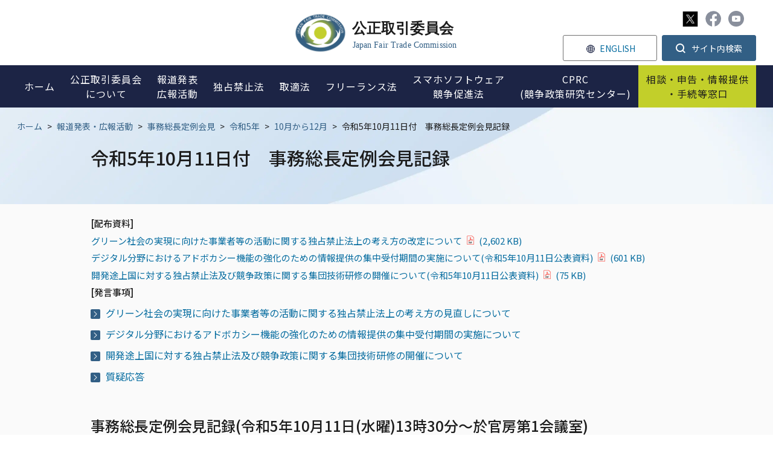

--- FILE ---
content_type: text/html;charset=utf-8
request_url: https://www.jftc.go.jp/houdou/teirei/2023/oct_dec/231011.html
body_size: 9606
content:
<!DOCTYPE html>
<html lang="ja">
<head>
<meta http-equiv="Content-Type" content="text/html; charset=UTF-8">
<meta name="author" content="Japan Fair Trade Commission">
<meta name="description" content="">
<meta name="keywords" content="">
<title>令和5年10月11日付　事務総長定例会見記録 | 公正取引委員会</title>

<link rel="stylesheet" type="text/css" href="/css/megamenu.css">
<link rel="stylesheet" type="text/css" href="/css/reset.css">
<link rel="stylesheet" type="text/css" href="/css/style.css">
<link rel="stylesheet" type="text/css" href="/css/other.css">
<link rel="stylesheet" type="text/css" href="/stylesheet.jsp?id=3">



<meta charset="utf-8">

<script type="text/javascript" src="https://www.jftc.go.jp/resources/75a48c41167801d7326e66281f45804538900174c6e06" async ></script><script src="/js/jquery/jquery-3.6.3.min.js"></script>

<link rel="preconnect" href="https://fonts.googleapis.com">
<link rel="preconnect" href="https://fonts.gstatic.com" crossorigin>
<link href="https://fonts.googleapis.com/css2?family=Noto+Sans+JP:wght@400;500;700&family=Roboto:wght@400;500&display=swap" rel="stylesheet">


<link rel="stylesheet" href="https://use.fontawesome.com/releases/v5.1.0/css/all.css" integrity="sha384-lKuwvrZot6UHsBSfcMvOkWwlCMgc0TaWr+30HWe3a4ltaBwTZhyTEggF5tJv8tbt" crossorigin="anonymous">

<link rel="stylesheet" type="text/css" href="/css/scroll-hint.css">
<link rel="stylesheet" media="screen and (max-width: 767px)" href="/css/style_sp.css" rel="stylesheet" type="text/css" />
<link rel="stylesheet" media="screen and (max-width: 767px)" href="/css/other_sp.css" rel="stylesheet" type="text/css" />
<link rel="stylesheet" media="print" href="/css/print.css">

<!--Media_UserAgent-->
<script
    src="/js/viewport-extra/viewport-extra.min.js"
    defer
></script>
<script>
document.addEventListener('DOMContentLoaded', function() {
    // タブレット端末かどうかを判定
    var ua = navigator.userAgent
    var isSmartPhone = ua.indexOf('iPhone') > -1 ||
        (ua.indexOf('Android') > -1 && ua.indexOf('Mobile') > -1)
    var isTablet = !isSmartPhone && (
        ua.indexOf('iPad') > -1 ||
        (ua.indexOf('Macintosh') > -1 && 'ontouchend' in document) ||
        ua.indexOf('Android') > -1
    )
    // タブレット端末でのみ最小幅を設定
    if (isTablet) ViewportExtra.setContent({ minWidth: 1280 })
})
</script>

</head>
<body>








<div id="cover"></div>
<div class="wrapper">
<header>
<div class="page_head_wrap menu-container">
    
    <div class="head_top">
        <a href="/" class="h_logo">
            <img src="/img/common/h_logo.svg" alt="公正取引委員会">
        </a>
        
        <div class="htop_menu">
            <ul class="htop_menu_a">
                <li class="h_sns">
                    <a href="https://x.com/jftc" target="_blank"><img src="/img/common/x_ic.svg" alt="X" width="25" height="25"></a>
                    <a href="https://www.facebook.com/JapanFTC" target="_blank"><img src="/img/common/fb_ic_gr.svg" alt="Facebook"></a>
                    <a href="https://www.youtube.com/c/JFTCchannel" target="_blank"><img src="/img/common/yo_ic_gr.svg" alt="Youtube"></a>
                </li>
            </ul>
            <ul class="htop_menu_b">
                <li class="h_lang"><a href="/en/index.html"><span>ENGLISH</span></a></li>
                <li class="dropdown">
                    <button class="dropdown__btn" id="dropdown__btn">
                        <span>サイト内検索</span>
                    </button>
                    <div class="dropdown__body">
                        <form id="cse-search-box" action="/search.html">
                            <input name="cx" value="a6fb11331fd9d43b1" type="hidden">
                            <input name="ie" value="UTF-8" type="hidden">
                            <input name="q" size="31" id="sbox01" type="text">
                            <input name="sa" value="" id="sbtn01" type="submit">
                        </form>
                    </div>
                </li>
            </ul>
        </div>
    </div>
    
    <div class="page_head menu">
        <ul class="page_navi">
            <li class="sp_search">
                <div class="h_searchbox">
                    <form id="cse-search-box" action="/search.html">
                        <input name="cx" value="a6fb11331fd9d43b1" type="hidden">
                        <input name="ie" value="UTF-8" type="hidden">
                        <input name="q" size="31" id="sbox02" type="text">
                        <input name="sa" value="" id="sbtn02" type="submit">
                    </form>
                </div>
            </li>
            <li class="single">
                <a href="/"><span>ホーム</span></a>
            </li>
            <li class="menu-dropdown-icon">
                <a href="/soshiki/index.html">
                    <span>公正取引委員会<br class="pc">について</span>
                </a>
                <span class="icon"></span>
                <ul class="normal-sub">
                    <li class=""><a href="/soshiki/profile/index.html">公正取引委員会の紹介</a></li>
                    <li><a href="/soshiki/mokuji2.html">委員長・委員の紹介</a></li>
                    <li><a href="/soshiki/profile/annai/meibo.html">幹部名簿</a></li>
                    <li><a href="/soshiki/recruit/index.html">採用情報</a></li>
                    <li><a href="/soshiki/nenpou/index.html">年次報告</a></li>
                    <li><a href="/soshiki/tyoutatsu/index.html">調達情報</a></li>
                    <li><a href="/soshiki/kyotsukoukai/index.html">各府省共通公開情報</a></li>
                    <li><a href="/regional_office/index.html">地方事務所等</a></li>
                  <li><a href="/soshiki/statistics.html">統計情報</a></li>
                </ul>
            </li>
            <li class="menu-dropdown-icon">
                <a href="/houdou/index.html">
                    <span>報道発表<br>広報活動</span>
                </a>
                <span class="icon"></span>
                <ul class="normal-sub">
                    <li><a href="/houdou/pressrelease/index.html">報道発表資料</a></li>
                    <li><a href="/houdou/kouenkai202009-/index.html">委員長講演等</a></li>
                    <li><a href="/houdou/teirei/index.html">事務総長定例会見</a></li>
                    <li><a href="/houdou/panfu.html">各種パンフレット</a></li>
                    <li><a href="/houdou/douga.html">動画で分かる公正取引委員会</a></li>
                    <li><a href="/houdou/kohokatsudo_1/index.html">暮らしと独占禁止法（消費者の方へ）</a></li>
                    <li><a href="/houdou/kohokatsudo_2/index.html">学習コーナー</a></li>
                    <li><a href="/houdou/kohokatsudo_3/index.html">キッズコーナー</a></li>
                    <li><a href="/houdou/koutori_sns/index.html">公正取引委員会公式SNS</a></li>
                    <li><a href="/houdou/photo/index.html">フォトギャラリー</a></li>
                </ul>
            </li>
            <li class="menu-dropdown-icon">
                <a href="/dk/index.html">
                    <span>独占禁止法</span>
                </a>
                <span class="icon"></span>
                <ul class="normal-sub">
                    <li><a href="/dk/dkgaiyo/index.html">独占禁止法とは</a></li>
                    <li><a href="/dk/ichiran/index.html">独占禁止法の法的措置一覧</a></li>
                    <li><a href="/dk/soudanjirei/index.html">相談事例集</a></li>
                    <li><a href="/dk/kiketsu/index.html">企業結合</a></li>
                    <li><a href="/dk/dk_qa.html">よくある質問コーナー(独占禁止法)</a></li>
                    <li><a href="/dk/butsuryu.html">物流特殊指定</a></li>
                    <li><a href="/event/kousyukai/index.html">講習会の御案内</a></li>
                    <li><a href="/dk/renbai/index.html">不当廉売</a></li>
                    <li><a href="/dk/kansei/index.html">入札談合等関与行為防止法</a></li>
                    <li><a href="/dk/shisaku.html">施策別ページ</a></li>
                    <li><a href="/dk/seido/index.html">制度・手続</a></li>
                    <li><a href="/dk/seido/genmen/index.html">課徴金減免制度</a></li>
                </ul>
            </li>
            <li class="menu-dropdown-icon">
                <a href="/toriteki/index.html">
                    <span>取適法</span>
                </a>
                <span class="icon"></span>
                <ul class="normal-sub">
                    <li><a href="/shitauke/shitaukegaiyo/index.html">取適法とは</a></li>
                    <li><a href="/shitauke/jyutenshisaku.html">重点施策</a></li>
                    <li><a href="/toriteki/toriteki_tetsuduki/index.html">取適法に関する調査・手続</a></li>
                    <li><a href="/toriteki/oshirase/index.html">取適法に関するお知らせ</a></li>
                    <li><a href="/toriteki/torireki_qa.html">よくある質問コーナー(取適法)</a></li>
                    <li><a href="/shitauke/kousyukai/gaiyou.html">講習会の御案内</a></li>
                    <li><a href="/toriteki/toritekikankoku/index.html">取適法勧告一覧</a></li>
                    <li><a href="/partnership_package/toritekihou.html">中小受託取引適正化法関係</a></li>
                </ul>
            </li>
           <li class="single">
                <a href="/fllaw_limited.html"><span>フリーランス法</span></a>
            </li>
          <li class="single">
                <a href="/msca/index.html"><span>スマホソフトウェア<br>競争促進法</span></a>
            </li>
            <li class="single">
                <a href="/cprc/index.html"><span>CPRC<br>(競争政策研究センター)</span></a>
            </li>
            <li class="menu-dropdown-icon spec">
                <a href="/soudan/index.html">
                    <span>相談・申告・情報提供<br class="pc">・手続等窓口</span>
                </a>
                <span class="icon"></span>
                <ul class="normal-sub">
                    <li><a href="/soudan/index.html#link01">相談</a></li>
                    <li><a href="/soudan/index.html#link02">申告</a></li>
                    <li><a href="/soudan/index.html#link03">情報提供</a></li>
                    <li><a href="/soudan/index.html#link04">手続・その他窓口</a></li>
                    <li><a href="/certification/login.html">オンライン手続ログインページ</a></li>
                </ul>
            </li>
            <li class="menu-dropdown-icon spec sp">
                <a href="/index.html#seek">
                    <span>情報を探す</span>
                </a>
                <span class="icon"></span>
                <ul class="normal-sub">
                    <li><a href="/dk/dk_qa.html">よくある質問（独占禁止法）</a></li>
                    <li><a href="/toriteki/torireki_qa.html">よくある質問（取適法）</a></li>
                    <li><a href="/houdou/douga.html">動画で分かる公正取引委員会</a></li>
                    <li><a href="/houdou/panfu.html">パンフレット</a></li>
                    <li><a href="/kokusai/index_2.html">国際関係</a></li>
                    <li><a href="/dk/kiketsu/index.html">企業結合</a></li>
                    <li><a href="/dk/soudanjirei/index.html">相談事例集</a></li>
                    <li><a href="/tenkataisaku/index.html">消費税転嫁対策</a></li>
                    <li><a href="/gyosei/index.html">行政機関向け（国・地方公共団体）</a></li>
                    <li><a href="/event/kousyukai/index.html">講習会</a></li>
                    <li><a href="/houdou/kohokatsudo_1/index.html">暮らしと独占禁止法（消費者の方へ）</a></li>
                    <li><a href="/houdou/kohokatsudo_2/index.html">独占禁止法教室</a></li>
                    <li><a href="/houdou/kohokatsudo_3/index.html">キッズコーナー</a></li>
                </ul>
            </li>
            <li class="h_top_menu_sp">
                <a href="/sitemap.html" class="h_sitemap_sp"><span>サイトマップ</span></a>
                <a href="https://www3.zoomsight-sv2.jp/JFTC/controller/index.html#https://www.jftc.go.jp/" class="h_support_sp"><span>音声読み上げ・文字拡大</span></a>
                <a href="/en/index.html" class="h_lang_sp"><span>ENGLISH</span></a>
                <div class="sns_sp">
                    <a href="https://twitter.com/jftc" target="_blank"><img src="/img/common/tw_ic.svg" alt="Twitter"></a>
                    <a href="https://www.facebook.com/JapanFTC" target="_blank"><img src="/img/common/fb_ic.svg" alt="Facebook"></a>
                    <a href="https://www.youtube.com/c/JFTCchannel" target="_blank"><img src="/img/common/yo_ic.svg" alt="Youtube"></a>
                </div>
            </li>
        </ul>
    </div>
</div>
</header>
<div class="contWrap">
    <div class="p_top">
        <div class="bread">
            <a href="/">ホーム</a>


<span>&gt;</span><a href="/houdou">報道発表・広報活動</a>
<span>&gt;</span><a href="/houdou/teirei">事務総長定例会見</a>
<span>&gt;</span><a href="/houdou/teirei/2023">令和5年</a>
<span>&gt;</span><a href="/houdou/teirei/2023/oct_dec">10月から12月</a>



            <span>&gt;</span>
            <p>令和5年10月11日付　事務総長定例会見記録</p>
        </div>

        <div class="p_title">
            <h1>令和5年10月11日付　事務総長定例会見記録</h1>
        </div>
    </div>
    
    <div class="content">
<p><strong>[配布資料]</strong></p>
<p><img alt="ファイルダウンロード　新規ウインドウで開きます。" class="img-guidance" src="/images/spacer.gif" width="1" height="1"><a class="pdf" href="/houdou/teirei/2023/oct_dec/files/231011teirei_4.pdf" target="_blank">グリーン社会の実現に向けた事業者等の活動に関する独占禁止法上の考え方の改定について<img src="/img/common/icons/pdf.png" alt="pdfダウンロード" class="icons">(2,602 KB)
</a></p>
<p><img alt="ファイルダウンロード　新規ウインドウで開きます。" class="img-guidance" src="/images/spacer.gif" width="1" height="1"><a class="pdf" href="/houdou/teirei/2023/oct_dec/files/231011teirei_1.pdf" target="_blank">デジタル分野におけるアドボカシー機能の強化のための情報提供の集中受付期間の実施について(令和5年10月11日公表資料)<img src="/img/common/icons/pdf.png" alt="pdfダウンロード" class="icons">(601 KB)
</a></p>
<p><img alt="ファイルダウンロード　新規ウインドウで開きます。" class="img-guidance" src="/images/spacer.gif" width="1" height="1"><a class="pdf" href="/houdou/teirei/2023/oct_dec/files/231011teirei_2.pdf" target="_blank">開発途上国に対する独占禁止法及び競争政策に関する集団技術研修の開催について(令和5年10月11日公表資料)<img src="/img/common/icons/pdf.png" alt="pdfダウンロード" class="icons">(75 KB)
</a></p>
<p><strong>[発言事項]</strong></p>
<ul class="linkjump2 clearfix">
	<li><a href="#thema1">グリーン社会の実現に向けた事業者等の活動に関する独占禁止法上の考え方の見直しについて</a></li>
	<li><a href="#thema2">デジタル分野におけるアドボカシー機能の強化のための情報提供の集中受付期間の実施について</a></li>
  	<li><a href="#thema3">開発途上国に対する独占禁止法及び競争政策に関する集団技術研修の開催について</a></li>
	<li><a href="#QA">質疑応答</a></li>
</ul>
<h2>事務総長定例会見記録(令和5年10月11日(水曜)13時30分～於官房第1会議室)</h2>
<h3 id="thema1">グリーン社会の実現に向けた事業者等の活動に関する独占禁止法上の考え方の見直しについて</h3>
<p>　本日は、私から３点申し上げます。<br>
　１点目は、いわゆるグリーンガイドラインの改定についてです。２点目が、デジタル分野におけるアドボカシー機能の強化のための情報提供の集中受付期間の実施についてです。それから、３点目が、開発途上国を対象とした集団技術研修についてです。<br>
　まず１点目のいわゆるグリーンガイドラインの改定についてでございます。事業者や事業者団体によるカーボンニュートラルの実現に向けた取組を後押しすることを目的としまして、公正取引委員会は、本年３月、「グリーン社会の実現に向けた事業者等の活動に関する独占禁止法上の考え方」、いわゆるグリーンガイドラインを公表いたしました。<br>
　ガイドラインの公表以降、約半年が経過しましたが、その間、公正取引委員会においては、事業者や事業者団体等への考え方の周知、説明を実施するとともに、具体的な取組に関する相談を受けてまいりました。<br>
　実際に、既に様々な産業分野の事業者や事業者団体の皆様から共同の取組等に関する相談を受けておりまして、グリーン社会の実現に向けた取組については、公正取引委員会として、積極的かつ柔軟な対応を進めているところです。<br>
　また、本年６月には、いわゆる骨太の方針や「新しい資本主義のグランドデザイン及び実行計画２０２３改訂版」が閣議決定されておりまして、ガイドラインについて、更なる明確化を行うことが、政府全体の方針に明記されております。<br>
　この点につきましては、ガイドライン自体においても継続的に見直しを行うことを表明しておりますところ、具体的な相談事例や事業者等の皆様との対話を通じまして、グリーン社会の実現に向けた共同廃棄、共同調達等の取組について、公正取引委員会が市場の実態を踏まえた対応を採る点に関する考え方の更なる明確化を進めていきたいと考えております。<br>
　ガイドラインの改定について、現時点で具体的な時期や内容は決まっておりませんが、早ければ来春にも改定を行うというような、これまでの各種ガイドラインの改定では行ったことのないようなスピーディーな対応も視野に、グリーン社会の実現に向けた事業者等の取組を一層後押ししてまいりたいと考えています。</p>
<h3 id="thema2">デジタル分野におけるアドボカシー機能の強化のための情報提供の集中受付期間の実施について</h3>
<p>　続きまして、２点目ですけれども、公正取引委員会は、デジタル分野における競争上の問題に対処するため、実態調査を実施し、新たなルールの整備に関する提言や、デジタル・プラットフォーム事業者の取引慣行に関する問題点の指摘を行うなど、公正な競争環境の整備を図ってまいりました。<br>
　本年６月に閣議決定された「新しい資本主義のグランドデザイン及び実行計画２０２３改訂版」におきましては、デジタル分野について、「新たな実態調査を進め、アドボカシー機能を発揮する」こととされています。引き続き、効果的に実態調査を実施していくためには、関係事業者や消費者等の皆様の声を聴くことが重要であると考えております。また、昨年６月に公表した「デジタル化等社会経済の変化に対応した競争政策の積極的な推進に向けて―アドボカシーとエンフォースメントの連携・強化―」においても、実態調査の対象とする分野の選定に当たりましては、関係各所からのヒアリング等を含め積極的に情報収集を行うとともに、過去に実態調査を実施した分野についても、アドボカシー機能の実効性を高めるため、必要に応じ、その後の状況をフォローアップすることとしていたところです。<br>
　先月末に公表いたしました「ニュースコンテンツ配信分野に関する実態調査」についても、調査に先立って実施した関係事業者等に対するヒアリングを通じて、公正取引委員会が過去に実施した実態調査において指摘した課題の実質的な改善が進んでいないことがうかがわれたことを契機に、課題の解決に向けて、より実効性のある提言を行うことを目的として調査を実施いたしました。<br>
　今般、これまでに実態調査を実施した分野のほか、実態調査を実施したことのない分野も含めまして、デジタル分野における市場の実態やデジタル・プラットフォーム事業者との取引状況等について、その実情を最もよく知っているのは実際に取引をされている事業者やサービスを利用する消費者の皆様であることから、幅広く情報を受け付けるため、「情報提供の集中受付期間」を実施いたします。例えば、「突然の規約変更で取引条件が大幅に悪化した」、「他社サービスへの切替えが困難だ」といった問題を感じることなどがございましたら、公正取引委員会への情報提供をお願いいたします。<br>
　集中受付期間は本日、令和５年１０月１１日から１１月１０日までとなっております。<br>
　今後、お寄せいただいた情報も踏まえながら、新たな実態調査の実施を含め、一層効果的にデジタル分野における競争環境の整備を図っていきたいと考えています。</p>
<h3 id="thema3">開発途上国に対する独占禁止法及び競争政策に関する集団技術研修の開催について</h3>
<p>　最後３点目でございますが、「開発途上国を対象とした集団技術研修」についてでございます。<br>
　公正取引委員会は、以前から競争法・競争政策の技術支援に力を入れておりまして、その取組の一つとして、国際協力機構（ＪＩＣＡ）の協力の下、開発途上国を対象に、競争法・競争政策に関する集団技術研修を行っております。<br>
　集団技術研修は、開発途上国の競争当局等の職員を対象に、日本の独占禁止法とその運用に関する知識を習得する機会を広く提供しまして、開発途上国における競争法の運用の強化に資することを目的としています。<br>
　本研修につきましては、１９９４年度、つまり平成６年度以降、ほぼ毎年度実施してきておりまして、これまでに６７か国・３１８名に対して計２８回の研修を開催した実績を有します。公正取引委員会が実施する技術支援は、これまで地理的に近い東アジアを中心に実施してまいりましたが、本研修の枠組みを活用することで、アフリカや東欧といった広範な国々を対象とした支援を行うことが可能となっています。<br>
　本研修は、基本的に、参加国からのニーズも踏まえつつその内容が決められますが、カルテルや企業結合といった競争法の基本的な内容に加えて、デジタル経済やサステナビリティといった現代的な内容も含んでいることを特徴としております。開発途上国からの参加者が、公正取引委員会の職員や学識者から、我が国競争法に関する幅広い知識や経験を、効率的・効果的に学ぶことができる内容となっております。<br>
　公正取引委員会といたしましては、開発途上国における競争政策が持続的かつ自立的に発展していくことができるよう、今後も継続して技術支援を実施していきたいと考えています。<br>
　私からは以上です。</p>
<h3 id="QA">質疑応答</h3>
<p>（問）　まず、グリーンガイドラインについて、様々な意見交換の結果を踏まえて、共同廃棄、共同調達の取組等について明確化するということですが、もう少し具体的にどのような声が上がってきていて、どのような点が改定されるのかを教えていただけますか。今のガイドラインはいろいろな想定例をずらっと並べて公正取引委員会の考え方を示したという形ですが、またそういう形になるのか、あるいは分野別になるとかでしょうか。この半年間のうちにどのような新しい意見が集まっていて、ガイドラインにどう反映させるのかということをもう少し具体的に教えてください。<br>
（事務総長）　先刻も申し上げましたようにガイドライン公表以降、半年が経過しており、この間、事業者や事業者団体の方々への考え方の説明やヒアリングを続けてきております。また、様々な産業分野の方々からも御相談を受けておりますけれども、一般的に申し上げまして、グリーンの取組に関する相談内容としては、いわゆる共同の取組に係るものが多いと考えております。これに限られませんけれども、設備の共同廃棄といった共同の取組につきましては、更なる考え方の明確化を求める声がございます。こういった声も踏まえまして、独占禁止法上問題とならない場合としてどのような場合があるのか、ということを追加的にきめ細やかに考え方を示すことを検討しております。また、その他の点につきましても、改定すべき点がないかどうかを検討している状況でございます。<br>
（問）　それは、例えばガイドラインの具体例をもっと足すということですか。それとも今出ているものをもっと詳しく、明確化するということですか。イメージが湧かないのでもう少し教えてください。<br>
（事務総長）　今後検討する内容になりますけれども、一つあり得るのは、現在一つしか想定例がないものにつきまして、状況が変わってくるとどうなるのか、そういう意味でのきめ細やかな考え方を示すことが考えられると思います。<br>
（問）　あともう一つ、デジタル分野における情報提供の集中受付期間について、こちらは、消費者の皆様の声を聴くことは重要ということですが、消費者に呼びかけることは珍しいのかなという印象を受けました。どういった理由で消費者の声が必要だという考え方に至ったのかを教えてください。<br>
（事務総長）　競争政策の様々な論点には、各利用者が自由に選択できるかがポイントになるところでございまして、様々な実態調査におきましても消費者アンケートを行って情報を収集しています。今般のデジタル分野におきましても、実際にその取引をされているそれぞれの方の生の声を聴くことが非常に重要と考えておりますので、事業者の方も一方でありますが、サービスを利用されている消費者の方の声を聴くことが非常に重要と考えており、今般この取組をさせていただくものです。<br>
（問）　２点ございます。１点目がグリーンガイドラインについてで、取材をしていると法整備を求める事業者もいますが、基本的にはこのガイドラインに具体的に書き込むことで対応されていくということでよろしいのでしょうか。それから、このタイミングでの方針の発表というのは、経済対策や補正予算などが関わるなど、何らかの意味があるのでしょうか。<br>
 　あともう１点は、デジタル分野における情報の集中受付期間に関して、日頃から事業者からヒアリング等もされていると思うんですけれども、例えば集中的に人を増やすのかなど、日頃のやりとりとどう違うのかを教えていただけたらと思います。<br>
（事務総長）　まずグリーンガイドラインの御質問でございますけれども、今回行おうとしているのはガイドラインの見直しでございます。元々ガイドラインを作成したときに、ガイドラインの中に、継続的にこの考え方の見直しは、例えば市場や事業活動の変化、具体的な法執行や相談事例等を踏まえて行っていくということを書き込んでおりましたので、正にその方針に基づいて見直そうとしているということです。<br>
　共同の取組に係るセーフハーバーや適用除外を検討しないのかという声があることは承知しておりますけれども、共同の取組に係るセーフハーバーにつきましては、グリーンの取組が今後進展するという現時点におきまして、相談事例等の蓄積が十分とはいえない中で設定するのはなかなか難しく、また適当ではないと考えております。<br>
 　それから、適用除外制度につきましては、仮に、我が国において導入されたとしても、国際的に事業活動を行う事業者につきましては、海外当局による執行がございますので、海外当局によって違法と判断されるおそれがあります。また、グリーンの取組を装ったカルテル、いわゆるグリーンウォッシュのリスクを高めてしまう可能性があり、我が国の経済の発展やイノベーションの促進にむしろマイナスの影響を与えるのではないかとも考えられます。それから、適用除外制度の在り方によっては、独占禁止法上の問題の検討作業に加えて適用除外への該当性の検討作業が追加的に必要になることも考えられますので、結果的には事業者の方々の負担を増やしてしまう可能性があると考えております。こういった観点から適当ではないと考えております。 <br>
 　このグリーンガイドラインの改定のタイミングにつきましては、様々な事業者や事業者団体の方々と接して半年を経過した段階でございまして、当初はなかなか見えてこなかったところもありますが、それが徐々に見え始めてきているという実感もございます。それを踏まえまして、なるべく事業者の方々の予見可能性を高めるという観点から、早めに様々な作業を進める必要があると考えており、先ほど申し上げましたように、これまでの各種ガイドラインの改定では行ったことのないようなスピード感を持って対応しようと考えております。<br>
 　それから、情報提供の集中受付期間についての御質問でございますけれども、今年６月に閣議決定されました「新しい資本主義のグランドデザイン及び実行計画２０２３改訂版」におきまして、デジタル分野について、「新たな実態調査を進め、アドボカシー機能を発揮する」ことが求められておりますし、また、先月「ニュースコンテンツ配信分野に関する実態調査」を公表したところ、今後、新たな実態調査の実施を含めまして、一層効果的にデジタル分野における競争環境の整備を図っていくことが必要と考えておりますので、今般、情報提供の集中受付窓口を実施することとしました。必ずしもそこに人を投入するという話ではないかもしれませんけれども、実際に情報提供窓口がございますので、それを是非御活用いただければという思いがございまして、今般発表させていただきました。</p>
<p class="txt-right"><strong>以上</strong></p>
    </div><!--content-->
</div><!--contWrap-->

<p id="pageTop"><a href="#"><img src="/img/common/top_bt.svg" alt="ページトップへ"></a></p>
<footer>
    <div class="inner">
        <div class="ftCont">
            <div class="ft_info">
                <a href="/" class="ft_logo">
                    <img src="/img/common/ft_logo.svg" alt="公正取引委員会ロゴ">
                    <h3>公正取引委員会</h3>
                    <span>Japan Fair Trade Commission</span>
                </a>
                
                <div class="ft_ad">
                    <p>〒100-8987<br>
                    東京都千代田区霞が関1-1-1<br>
                    電話 03-3581-5471（代表）<br><br>
                  令和7年12月中旬から令和8年2月初旬にかけて、<br>
〒105ｰ0001東京都港区虎ノ門2ｰ2ｰ3虎ノ門アルセアタワー<br>
                      に移転を予定しております。<br>
</p>
                </div>
                <ul class="ft_sns">
                    <li><a href="https://twitter.com/jftc" target="_blank"><img src="/img/common/x_ic.svg" alt="X" width="25" height="25"></a></li>
                    <li><a href="https://www.facebook.com/JapanFTC" target="_blank"><img src="/img/common/fb_ic.svg" alt="Facebook"></a></li>
                    <li><a href="https://www.youtube.com/c/JFTCchannel" target="_blank"><img src="/img/common/yo_ic.svg" alt="Youtube"></a></li>
                </ul>
            </div>
            <div class="ft_menu_wrap">
                <div>
                    <a href="/soshiki/index.html">公正取引委員会について</a>
                    <ul class="ft_menu">
                    <li class=""><a href="/soshiki/profile/index.html">公正取引委員会の紹介</a></li>
                    <li><a href="/soshiki/mokuji2.html">委員長・委員の紹介</a></li>
                    <li><a href="/soshiki/profile/annai/meibo.html">幹部名簿</a></li>
                    <li><a href="/soshiki/recruit/index.html">採用情報</a></li>
                    <li><a href="/soshiki/nenpou/index.html">年次報告</a></li>
                    <li><a href="/soshiki/tyoutatsu/index.html">調達情報</a></li>
                    <li><a href="/soshiki/kyotsukoukai/index.html">各府省共通公開情報</a></li>
                    <li><a href="/regional_office/index.html">地方事務所等</a></li>
                    <li><a href="/soshiki/statistics.html">統計情報</a></li>
                    </ul>
                </div>
                <div>
                    <a href="/houdou/index.html">報道発表・広報活動</a>
                    <ul class="ft_menu">
                    <li><a href="/houdou/pressrelease/index.html">報道発表資料</a></li>
                    <li><a href="/houdou/kouenkai202009-/index.html">委員長講演等</a></li>
                    <li><a href="/houdou/teirei/index.html">事務総長定例会見</a></li>
                    <li><a href="/houdou/panfu.html">各種パンフレット</a></li>
                    <li><a href="/houdou/douga.html">動画で分かる公正取引委員会</a></li>
                    <li><a href="/houdou/kohokatsudo_1/index.html">暮らしと独占禁止法<br>（消費者の方へ）</a></li>
                    <li><a href="/houdou/kohokatsudo_2/index.html">学習コーナー</a></li>
                    <li><a href="/houdou/kohokatsudo_3/index.html">キッズコーナー</a></li>
                    <li><a href="/houdou/koutori_sns/index.html">公正取引委員会公式SNS</a></li>
                    <li><a href="/houdou/photo/index.html">フォトギャラリー</a></li>
                    </ul>
                </div>
                <div>
                    <a href="/dk/index.html">独占禁止法</a>
                    <ul class="ft_menu">
                    <li><a href="/dk/dkgaiyo/index.html">独占禁止法とは</a></li>
                    <li><a href="/dk/shisaku.html">重点施策</a></li>
                    <li><a href="/dk/ichiran/index.html">独占禁止法の法的措置一覧</a></li>
                    <li><a href="/dk/soudanjirei/index.html">相談事例集</a></li>
                    <li><a href="/dk/kiketsu/index.html">企業結合</a></li>
                    <li><a href="/dk/dk_qa.html">よくある質問コーナー<br>(独占禁止法)</a></li>
                    <li><a href="/dk/butsuryu.html">物流特殊指定</a></li>
                    <li><a href="/event/kousyukai/index.html">講習会の御案内</a></li>
                    <li><a href="/dk/renbai/index.html">不当廉売</a></li>
                    <li><a href="/dk/kansei/index.html">入札談合等関与行為防止法</a></li>
                    <li><a href="/dk/konpura.html">企業コンプライアンス</a></li>
                    </ul>
                </div>
                <div>
                    <a href="/toriteki/index.html">取適法</a>
                    <ul class="ft_menu">
                    <li><a href="/shitauke/shitaukegaiyo/index.html">取適法とは</a></li>
                    <li><a href="/shitauke/jyutenshisaku.html">重点施策</a></li>
                    <li><a href="/toriteki/toriteki_tetsuduki/index.html">取適法に関する調査・手続</a></li>
                    <li><a href="/toriteki/oshirase/index.html">取適法に関するお知らせ</a></li>
                    <li><a href="/toriteki/torireki_qa.html">よくある質問コーナー<br>(取適法)</a></li>
                    <li><a href="/shitauke/kousyukai/gaiyou.html">講習会の御案内</a></li>
                    <li><a href="/toriteki/toritekikankoku/index.html">取適法勧告一覧</a></li>
                      <li><a href="/partnership_package/toritekihou.html">中小受託取引適正化法関係</a></li>
                    </ul>
                  </div>
                  <div>
                    <a href="/fllaw_limited.html">フリーランス法</a>
                    <ul class="ft_menu">
                    <li><a href="/fllaw_limited/fllaw_qa.html">Q＆A</a></li>
                    <li><a href="/event/kousyukai/freelance.html">講習会の御案内</a></li>
                    </ul>
                    <a href="/msca/index.html" class="mt30">スマホソフトウェア競争促進法</a>
                  </div>
                  <div>
                    <a href="/soudan/index.html">相談・申告・情報提供<br class="pc">・手続等窓口</a>
                    <ul class="ft_menu">
                    <li><a href="/soudan/index.html#link01">相談</a></li>
                    <li><a href="/soudan/index.html#link02">申告</a></li>
                    <li><a href="/soudan/index.html#link03">情報提供</a></li>
                    <li><a href="/soudan/index.html#link04">手続・その他窓口</a></li>
                    <li><a href="/certification/login.html">オンライン手続<br>ログインページ</a></li>
                    </ul>
                    <a href="/cprc/index.html" class="mt30">CPRC<br>競争政策研究センター</a>
                </div>
            </div>
        </div>
        
        <div class="ftLinks">
            <a href="/kiyaku/index.html">ご利用案内</a>
            <a href="/kiyaku/privacypolicy.html">ホームページ・プライバシーポリシー</a>
            <a href="/link.html">関連リンク</a>
            <a href="/soshiki/profile/annai/map/index.html">所在地</a>
            <a href="/kiyaku/webaccessibility/index.html">ウェブアクセシビリティ方針</a>
            <a href="/sitemap.html">サイトマップ</a>
        </div>
        
        <p class="ftCopy">Copyright © Japan Fair Trade Commission. All rights reserved.</p>
        
    </div>
</footer>
</div><!--wrapper-->
<script type="text/javascript" src="/js/megamenu.js"></script>
<script type="text/javascript" src="/js/common.js"></script>
<script type="text/javascript" src="/js/scroll-hint.min.js"></script>
<script>
    new ScrollHint('.js-scrollable');
</script>
<script type="text/javascript"  src="/a3BBY1KZX9pOEWS_tHkc/JEVEcVVQkcmhV0/SV9d/Bz/8uGwUdTDcB"></script></body>
</html>




--- FILE ---
content_type: application/x-javascript;charset=UTF-8
request_url: https://www.jftc.go.jp/js/common.js
body_size: 1622
content:


/*
 * JavaScript
 */


//TOPボタン
$(function(){
var topBtn=$('#pageTop');
topBtn.hide();

$(window).scroll(function(){
  if($(this).scrollTop()>80){
    topBtn.fadeIn();
  }else{
    topBtn.fadeOut();
  }
});

topBtn.click(function(){
  $('body,html').animate({
  scrollTop: 0},500);
  return false;

});
});


//スムーススクロール
const mediaQuery = window.matchMedia('(max-width: 768px)');
 
// ページが読み込まれた時に実行
handle(mediaQuery);
 
// ウィンドウサイズを変更しても実行（ブレイクポイントの監視）
mediaQuery.addListener(handle);
 
function handle(mm) {
  if (mm.matches) {
    $(function() {
    var headerHeight = 50;
    $('[href^="#"]:not(.menu-dropdown-icon a):not(#pageTop a)').click(function(){
      var href= $(this).attr("href");
      var target = $(href == "#" || href == "" ? 'html' : href);
      var position = target.offset().top-headerHeight; 
      $("html, body").animate({scrollTop:position}, 200, "swing");
      return false;
    });
});
  } else {
    $(function() {
    var headerHeight = 0;
    $('[href^="#"]:not(.menu-dropdown-icon a):not(#pageTop a)').click(function(){
      var href= $(this).attr("href");
      var target = $(href == "#" || href == "" ? 'html' : href);
      var position = target.offset().top-headerHeight; 
      $("html, body").animate({scrollTop:position}, 200, "swing");
      return false;
    });
});
  }
}




//フェードイン
jQuery(function ($) {
    var fadeIn = $('.fade-in');
    $(window).scroll(function () {
    $(fadeIn).each(function () {
        var offset = $(this).offset().top;
        var scroll = $(window).scrollTop(); 
        var windowHeight = $(window).height();
        if (scroll > offset - windowHeight + 150) {
        $(this).addClass("scroll-in");
        }
    });
  });
});



//サイト内検索（ヘッダー）
$(function(){
  var $dropdown = $('.dropdown__btn');
  var DURATION = 200;
  function fadeOutMenu(){
    $dropdown.removeClass('is-open')
      .next('.dropdown__body')
      .stop()
      .slideUp(DURATION);
  }
  function toggleMenu(){
    var $self = $(this);
      
    if(!$self.hasClass('is-open')){
      fadeOutMenu();
    }
    
    $self.toggleClass('is-open')
      .next('.dropdown__body')
      .stop().slideToggle(DURATION);
  }
  $dropdown.on('click', toggleMenu);
 
});

$("a:has(.img-guidance)").addClass("a_guidance");

//続きを読む
$(function () {
  $(".more-link").each(function (v_n) {
    $(this).after('<div class="more-link-after"></div>');
    f_lessText(v_n);
  });
});

function f_moreText(v_n) {
  var e_text = $(".more-link").eq(v_n);
  var v_closeHeight = e_text.height();
  var v_poenHeight = e_text.css("height", "auto").height();
  e_text.height(v_closeHeight).animate({ height: v_poenHeight }, 30);
  $(".more-link-after:eq(" + v_n + ")").html(
    '<a class="closeLinkBt" href="javascript:void(0)" onclick="f_lessText(' + v_n + ')"><span>閉じる</span></a>'
  );
}
function f_lessText(v_n) {
    var e_more = $(".more-link:eq(" + v_n + ")");
    var e_moreAfter = $(".more-link-after:eq(" + v_n + ")");

    var v_max = 5;
    if (e_more.data("max")) {
        v_max = e_more.data("max");
    }
    var e_text = e_more;
    var v_textHeight = parseFloat(e_more.css("height"));
    var v_fontHeight = parseFloat(e_more.css("line-height"));
    
    if (!v_fontHeight) {
        v_fontHeight = parseFloat(e_more.css("font-size")) * 1.5;
    }
    var v_moreMaxHeight = v_fontHeight * v_max;
    if (v_moreMaxHeight < v_textHeight) {
    
    e_more.css({ overflow: "hidden", "margin-bottom": "0" });
    e_more.height(v_moreMaxHeight);
    
    e_moreAfter.css({
      "font-size": e_text.css("font-size"),
      "line-height": e_text.css("line-height")
    });
    e_moreAfter.html(
      '<div class="gradation"><a class="moreLinkBt" href="javascript:void(0)" onclick="f_moreText(' +
        v_n +
        ')"><span>続きを読む</span></a></div>'
    );
  }
}




--- FILE ---
content_type: image/svg+xml
request_url: https://www.jftc.go.jp/img/common/x_ic.svg
body_size: 22694
content:
﻿<?xml version="1.0" encoding="utf-8" standalone="no"?>
<!DOCTYPE svg PUBLIC "-//W3C//DTD SVG 1.0//EN"
	"http://www.w3.org/TR/2001/REC-SVG-20010904/DTD/svg10.dtd">
<svg width="132mm" height="132mm" viewBox="0 0 5280 5280" xmlns="http://www.w3.org/2000/svg" xmlns:xlink="http://www.w3.org/1999/xlink" xmlns:jsh="http://www.justsystem.co.jp/hanako13/svg">
<defs>
</defs>
<g visibility="hidden" jsh:type="region">
<rect fill="none" stroke="#444444" stroke-width="10" x="-200" y="-200" width="6000" height="6000" jsh:type="page"/>
<rect fill="none" stroke="#444444" stroke-width="10" stroke-dasharray="40 40" x="0" y="0" width="5200" height="5200" jsh:type="margin"/>
</g>
<svg x="0" y="0" width="5280" height="5280" viewBox="0 0 5280 5280" preserveAspectRatio="none">
<defs>
</defs>
<image x="0" y="0" width="5291" height="5291" id="Fig_0_1" jsh:plane="A" jsh:type="image" xlink:href="data:;base64,iVBORw0KGgoAAAANSUhEUgAAAfQAAAH0CAIAAAEzs3hLAAAABmJLR0QA/wD/AP+gvaeTAAAA
CXBIWXMAAA7EAAAOxAGVKw4bAAAgAElEQVR4nO2debwcRbXHq7eZufcGEgLEAElAQHiCRMBE
o0IElYBBVkEisvpcUHggskQkD/CjQVHksYiIyKICiqxPZPURPkQEA4EY4QGJgEhAICQhy713
Znqr98dx6nVmqZmu6WWm+/f9g89lMlNTXXP616dOnTqlnXvuuYsXL2Z9ygEHHJB2F9TR0+5A
V6D36YHepwd6nx7ofXqg9+mRm94bhsGlKHdCtLDffvuF+mCI3nue1+UbmlIsFsXff/jDH0J9
NpzlaJpGf3iepwX4V1u6ih1WKhX6r2inc0J/n2EY4r8C8cWh7EfTNHq/4zgDAwNhe8IUeu/7
/vDwMGvoqGma9Mfo6Ggn7RiG4fs+tVMoFMJ2g1D5rTfZZBP6I2jonuf9/ve/Z4wNDAyce+65
bRtxXZcxZtu2mr39C7WZIf3onPOpU6cGX3cch14XP0UjQe1S+OogitfNOZ8zZw5jbOnSpcG7
zbIs+qNarbb6LI06Y2zrrbdW+/b/p5tZueu6nPNGoZQM7e677x7VwLMun7Uk1bqu13WFbkfW
IE2MsSVLljDGbNtW0MdGuuo9qT79HXzoiE6Xy2XxYqFQoIv0PC/45m6IwM+xbZvVHjoCugEs
yxI/C90Jvu9LbuiwRNB7MZBB+xG3Jr2B/sl13UZb6oZofMymRixeFD+LUKSoiMxDFg/OjVoP
PIkiuU3riKz3wiSE4DDGOOePPfZYVF/RSJSzE3JXNE3bfPPNxYsf/ehH6YEQicDXEWXvHceh
P1atWhV8XYhM5BcQ8cxQGHedpxCH0bM45rVkP+LZJKDHQrTDH/3YUy+JoESKx0Lwtu6SiHtf
17PglbCa/Wia9uUvfzma74tw5efmm28m59H3fXLdGn1J8WI0d0KEva/r7le+8pWmnjC9GHQl
1Imk92Kk6/pEE4C6CxDzstTmVkFM06Tnked5df6jiBTUPYBXrFjR/fey7nuv6zo9pBq7zhhz
HEfcqcHXp0yZInz9rr69qw/rOn19pVKReO1kTk0jKI3zsnAdUP4kC4ycPJYkVD/YUd/3uwzC
sW56/8ILL9AfzzzzTNs3i46uX7++8V/V7UdZc8Lqhu/79P7gA1joj5qAqoy9iD+Wy+XOHzrC
PIJTdfHYUpsxhu69aZokf77vDw4Ohvqs6GjTX0zh9g3de9JHznmX82seoK7xzgnXe/omcmNC
fVAgt7SwwZJw747EtYpwppKbVbceBL1PD/Q+PdD79EDv0wO9T4/+7r22//77p90HAAAAAADQ
D4QIFLbNtlILO2qaRoHypqtxEkK47G0TgBVixaLf8qW4aIhwNVik6NalJ8RFtVptumak0PsI
M1y7+sqmy/MSli5dSu9ft25dDH1sTeMiHgs5iikMOdFqjDvpkLg3wq40RQZ9fV0+UNuui1uz
yxSDrhA5KXWvy3vf9IIVO6D8SfH1jVpJf9TZg0iR62a1MEqaCvPixYsbBz61+7IVpmlSh8aN
Gxd8va6jlUqF/veBBx5Io5staDWc9KJIp+mtIRe0uvl4gISe9mGh/QiN4yo2G6Um4Z1w6KGH
Ui/r1CNoNtESZQqyGPKg4y7cWhZ1xnOU+iomIkGzCf7dE3IuQaI2PXqnCprer0L+I9THGH/B
YC9d13311Vfp77CZWq2IeKdAK3+GEKmR6e+eCyK8K9d1W20/LpVKTV9Pk1KpRHYc9MJbPYx6
yyMIdWvSxLwnei/6N2PGjFb/VBd76glvrJX3IpB7ZvF3sDVtvatWAaY0B54khXcwQW7VS3qx
bmtsErQd78Y31/VeRAdOOOGEWLoo6Ypk03wdrWIY5XK56X0cC612MLUliZ1DckS/xaOxc8Sk
KfhiHJ5ZE6ZPn97l13ApocwmnBvEa9t6ugnjSy7bdd3I93oDAAAAAADQ14XA+5feXmjILhj3
dMC4pwPGPR0w7umAcU8HjHs6YNzTAeOeDhj3dMC4pwPGPR1i2ZrV5WK6ZVlJJBNsjGmajfkn
MVU1ZjHZe/AsFgU6PDwkKnRdv/POO4ODbtt2tVqNb9BZTPZOaJpWtwuUt64G7LquSKgQxw7E
euWslrUWzD2ivT1Rnc4gIV59r9vCqmnawoULtWZYltWYbiL5nbpE0zRd16liaPB1wzDi/rGJ
eMedkquDVzJz5sygaQdxXbfR0Hzf/8AHPhBtryzL8n2/7oShnXfeOZkR/xfJrDeVSiVRjraT
HLzG1LFIumGa5jbbbBNsttHkkyEhP7JSqei6fuutt9L/irzOVu9vTNCLZOuW4zivvfYa/e37
PvUqUTMXJL++GjR8+WjusccedVZPZyqFJZgtSqS5F5lIftyDue/Ebbfd1urNhULB87zgm23b
DpVKunLlyuDHXddV+/EiJq18gjFjxgSHQxTkb0rd79SJ5tDewLpPpSLlTUktTjA8PFwsFsX9
bpqmZCtinVMkdKPVmw3DoLtEvOj7vmVZ6Uh5M9KMz9i2HXTw5aPJNj6ZjuANdT4YY77vB/0l
3/fHjBmTxAaMMKQcF2t08NnGpwAGoSMKd9lll7oXJ02aRH/Pnj07+LPRzWQYxsjISPRd75Ie
yRcjnQnK8S233NLqzYVCIegUNSXCA6JioUfGnbjrrrvqvL1WrkujU9Q3I0701LgTQccx7Mz2
pZdeSqaTXdKL6x7BZ2DYme3222/veZ7C9ryE6cVxZ4xpmlbnvbRy8OnJfNBBB4lXdF1POIKv
Qg/qjICOJQrKyE9/+tNWb7Ysq25m2zuzpCb08rizZs9P3/cllSkbH7Oxl5lUokd1RtAYL9Q0
LXg0WB2NswHHcd797nfH1T9VenfcKcBCFRwb/0kuI3WT2JdffpnHtnSlRo+OOx0NGRxZ13Xn
zJlz3333Bd/WqlotFen59Kc/HXyxt4qv9Zq+k6nWCXqdadc9P+fPn9+qNU3TREUe4sEHH4z9
Gjqhd8adpDk4Rp7ntZo31T085eWrGx+2qTv4vaIzVBEwOMWvVquGYUjiBFtuuaX4X8Mw5FWG
6sQ99UhZ+uOu6/qjjz4aHHHXdd988822Jrlq1apisShuCHGvSL4o+HfKDn6KOtO4JFT3LO2Q
Og2hG6XVm7/whS/UPTwSyFJqQirjThOfxvHqps261r75zW+2emfdw9bzvLqyxUmQ/LgH62KJ
p+Lmm2/efbN1QQVJQW0RbgvSZQfC9TbJL2OMbbfddnWJWowx0zRXr17dZcs0ygsWLBCvaJrW
qrYdLWk1rnN12YcQJGPvdIV1Uh7fAkXntlwoFMShBsQTTzwRU6+CJGHvlI/IGzJA4yvD3Oh9
uq7bNJpG2TgnnniieGX69OmO48QeTYvV3jVNW7duXZ2Z33PPPfF9Y5C6FB3O+emnn97qzXVP
ndg1J6ZxJ0+u7imX8LOLMWaaZmNQPhRxdSz6Fk3TdV2aPQb7nUpxd4ofdDOCvu+XSqXIy7tH
P+40geypEvo9FQEmemh0cgXGPR0w7umAcU8HjHs6YNzTAeOeDhj3dMC4pwPGPR0w7umAcU8H
bf/990+7DwAAAAAAAAAAAAAAAAAAAAAAAAAAAAAAAAhBN/ujd9ttt7Rq5Dd2Jr6exLKhtsvt
5als8/U8L7jX2XXdxpMUIiSucxG7+ThvdnpErNQNuuM4cXcgrjxsOhRR+eNnnnlmMmpDZzAG
B51zLqk/3Af89re/rZPLuhKaQdIqZV33pb1VU1WZUENZV/eIx1zRt7HStud51157bXzfmCh0
WpVAcgvfc889dYXZli9fHlNdD8MwPv/5zzfednF8VzocfvjhdRoiKSGV5EBkedCJusvbYYcd
WgmIpml19wePx4luHPSEPaiEqBtNyTt33HHHRqGPUG0af1oqWh5V+70FHRHf4dA3VYCohr5O
9Los0toH1A3lXXfdJRGQSqXSOPRdMjAwUNdmNzOMfqJzk2cbH4/b/dA3eo2u60pqCGeNutGU
vJM3TKa6+d7TTz+9qXzlhVCjOTo6WjdSyjXDcz3oRKNvI3EnGn0bBYevUWFS9xpTqE9gWVaw
TDWXuon33HNPXc3M97znPZ179KZpNh72ZJpmRuIwYfF9v+601VCnonToU/biMfI10qnHoet6
3UDvsMMOrUaTjlwJvuJ5XttQrWVZdUYtP38iR3Q+id11113r3nzBBRdIrL5QKDRq+qGHHhrD
RfQhN998c53aRBIyMwzj2muv7fz9eaRuaO64447Oh15yCjQGvT2hBqhu2vXMM880SjYGvSMO
OeSQOiddbvLyGW9jdAHP0pY0WqhksBpnUvS6YRh1M+HIi+VnkM59m8Y3c84bHZjecdWb0iv1
9DbddNPgcHPp5Oj555+v8+jrwuie582YMSPyTkZID62zNJq5JG7T9p7o8SWkXrF31izVady4
cZJzQCWrFj0+6L1I50K/zz77NE2ESqyrmYI3BOglMdvGQe+pc3Qk9FwvG48r/K//+q9WbiWt
3gVfqcswBeHoZiV2s802S31Zo1+hWU9wNOUB+lDufy/Qo7ekpml1A+267sDAQKs31401jzmn
NeM0WrFEu+ve/KUvfQlDr8hDDz1U565IDpl/7LHH+k5tepdQnmLdOx3H6Vnfpke7JWjUisHB
wVZZNHVvNk3zsccei/3k4KzypS99qc6QJcK97777Rphlll/qjl8WSBLHQkkTaIKu6ytXrmw6
7pdffvnQ0FCrD9b5/vLfCWyEYRh7771300HvREBCvRlsRN3YNaapykNmdfEDBA86ou7xSOt2
jSt8Eu1uVBuscbehzlSDK9ShBKQuQM8Y65Gh77kHPTkwQU+RN+x65RuvxEqGct26dcEsSY64
TVMad8M0tehQatPYYC+UH+ghe9d1PZgXzxhzXffWW29tfKdlWXVpGr7vtxrNRgPfYost4Fb+
C8MwPvOZz3Ri7ARviLlL4gFHH3103VM6dZXvIbFrHGXS+lbvb1zSC5X3YZpmirlNvaIzjeNC
lWEkH2m02W9+85utnPTGn+TUU0/NdcjMMIxGeenQ67jzzjsbPUUJdR59FN3vT0zTrHPVw+6h
biwY1PlWKc/zUhf6FGiMNaptXG/85SQCUvc0fuqpp3I39I2Dfvnllyu0c9xxxw0PD3cuIPld
DtR1/dxzz+UNKDfY2JQkCvbKK6/U1Z1I3p1PzY9sHOXuqx/WvWIYRl26tuTNCbuV6fiRdZdd
LpcliQIdMn78+LpXJPGApgl+XXagpykUCnUeSCuTVKBRbSRxm+OOO67Orcxy8KAu8THyLUiN
Qx9qB35i0crkdIbmR8FRqFarkYcGGwXkW9/6Viur13W9znPNmntTLBbrLMt13a997WtxfBdv
t9eyjl4LmUWGpmlXXXVV400d3zeGqlqTZMeSJvlrq5scNVahCVL3OxWLxbitPonHSOMoJ/D4
anxOyr/U9/3gGyS+fyTE/lyt81h8308m+qppWp1LzqVrI40lbuLqWdzQul3w/k2+ulRjHcrO
OeKIIxLubQQ0zWtMvht/+ctfGitFdE7yHe6KxsJevu8fdthhqXRGedA5567r9o1bqWnawoUL
/Y1Zt25dil1yXddX5b777kM6MQAAAAAAAAAAAAAAAAAAAAAAAAAAAAAA0GcccMABaXcBgIRA
oivIETB3kCNg7iBHwNxBjoC5gxwBcwc5AuYOcgTMHeQImDvIETB3kCNg7iBHwNxBjoC5gxwB
cwc5AuYOcgTMHeQImDvIETB3kCNg7iBHwNxBjoC5gxwBcwc5AuYOcgTMHeQImDvIETB3kCOS
OL+9ewYGBrbaaqsXX3xR07SEv9rzPMMwNE0zTdN13YS/PRU6OT1c0zRN0/runPH+UPdyufza
a6/RWdaO4yT51XR2Oed8zpw5SX5v8pimuWHDBt/35W+79dZbSXT6ztYZ67eSqKZp/vGPf+SJ
43me67qcc7L+7HHMMcc4jiMZAbr8tLvZLf3hzAh8399vv/0qlUrCQ08PFtu2Xdft0+d4U+hC
CLmjaJpm8p5k5PSfuVcqFcuy2nrSv/rVrx5++GFd10P9SJ7nnXfeedttt13Tfy0UCoyxSqXy
6KOPfvKTnwzT8Z6DBtD3/dHRUcZYq1HinH/oQx968sknWZ96L3X0lzMTRNf1U089tdXD1/d9
hZ9H/Opyx4b+iPqCEoKeVAsWLLBtW+K6eJ73zjvv0JuzQ/+aOwVMmNQ0OefKP5i4Z1oZved5
9JyJ9LJihJ51AwMD8hHr65tZTh/fu6SyrCbJrSI2tm3/85//VDDKYrF4wgkntPpXXdd1Xa9W
q2vXrg3bclr4vi+8Fwk0OUmmS0nTv+oeRNf1CRMmtBIqemozxizLUmg8G1ooHkqtLmF4ePji
iy/OrKET2TB3gdwoTzvttLAN0s/v+z5F4pri+77neYcddlgP2oqu63PnzpVYOc9KkLEjMmbu
uq4vWbKk6Y9arVar1ara79rJJIFgraMcCSMWyCQBdfonVpu/Zp6sXaTv+9OnT29qcIVCoVAo
CKMM5c13bsfJrwk0QoZO0RXW4kodx3EcZ/vtt6d/bbuYmg2yZu6MMYrHtzJN4ZwoTDF1XS8W
iyeddBKZUVMKhYLjOA888EAqERuKvaxYsYIGoZVm27b9/PPPDwwMrFixQnItGSRjzoxA07RC
oTBv3ry2vodCy4wxLp32iclxYk4ChVPGjx8vd9OVrzojZNXcCQrF8NYRdNd1Tz75ZIWWTdOU
J5nQlybpE7e18lwbOpFtcycMw5BYQJdxCclSFMW5efyJZW2t3Pf9M888M9Y+9Ad5MHfLsizL
2mqrrSTL5rZtK7RMDrrc1IRjE4c3/7Of/Ywmx60Qwag+Wv2NkTyYOyFMs5XRe563du1ataWo
Cy64oK2+7r333lFdS7FYZIyJtORWl8N7KTDaE+TH3AnLsl566aW2ShwKwzBKpRJrl1g2Ojqq
0HgdNBng7aLp1Wq1yy/KJBkMRMrxPG/HHXdslbBO0u553rHHHhuqzUqlQhnhw8PDTf0iXdcH
BgZEnqaa4hqG8frrr1N2UFPnhHJ6H3jggbFjxyq0n33ypu6E0MimVKvVLleLJDLPOd+wYcMv
fvGLzluzLEvTtA9/+MMS10Wg3OdckE9zJzRN+/73v9/KbigThqnGztvaZSjTjLa1/JJnczdN
c2BggEmNyXXdVatWhW2ZcvHPO+88iYdNU8lx48bRJqlWtLVy27YPPPBA9VHIFXk29yDxaSeX
rr9yztesWdP0g7feeqs89lKpVHzftywrJwleEQBzJ0zT3HHHHeUievTRRytMMXVdl8T7G28n
mvKKJaqmiKUxBBnDAXMnOtmlqmxkmqZtsskmEsdmw4YNlUrloIMOog7Ic+t5u6oBoCUw9yCm
aRqG8fjjj0vcD7VcWZF9LkceTfc872c/+xlsXR2YeyMisawpnueNjIw8++yzCh6zZVlnnnlm
W6NvRQzXmjNg7hIklidyUUKlf+m63qHMw9DjADP6ltBWiYsvvriptVH0kLaodt4mxfJFsae2
eWmc85kzZ2qahthLNEDd5YjEsqZxEhEoVGi5E5n3fZ+ycUAkQDPaILYCNp0gknMicg9DZVPS
km3beefIyMgrr7yC9N1IgLl3imma06ZNa/pPpNO2bb/66qsKLWua9oMf/KDpnlFyY6ZMmSJJ
CwMhgDPTOWKXqnxHhULLnWwT8Txv1qxZEV9SzoC6h4DXdlu/9NJLkvfYtn3IIYfQDowOIZep
rXjfcccdnHO1DSiAMah7eIrFojx/mHe3k8iyLHmejMI8ARBQ99BUq1Xf9wuFgsSUg/dD2PYd
xyGZb1rAnh4aruvedtttYVsGMHdFKGSuadq8efNavYe2iTz33HMKUXNN037+85+3+ldd1w8+
+GC1eUKugTPTDcViUZ5xEHQ/Im9ZuEyI2HQI1L0rqtUq+R4Sx0ZUDfjoRz8atmUR728apqSH
hu/7b731Vuiu5xKYewSIOroSNE37wx/+EFbm6f3FYpF2XbVqefz48XBsOgHmroiu65ZlXXnl
lR2WFKVTYoT7Id+wV4dt26T08reNjIx85CMfyepRmNEA3z0sdII2C5/VKPB9/4UXXlD79ssv
v7zt5o9ILzdbwNwV6MSmJW8T2WYKX9025K/cch6AMxMCXdfbKqjjOLfccgttl5bXmHddt1wu
z549O5T7QXup2jo2juPccMMNSBuuB+reIXvttZdkrzQP7GQVRkZGefnll0s+pex+DAwMbLfd
dhLHJkcnLnUOzF1OJ4cXyCegneS1q9UfHhwcZO22cqNYZBA87FoijrWp0+wgZOuzZ8+W7E7q
JK/dNE3bthcsWBAqx0ac7y5Zf7Usi3O+evVqODaMQd1bYBjG//zP/8jLSdPpk52bka7r73//
+yVtqlWCL5VKYimqVcuRFB/OAjD3OizLEgFyOQqNiwim/KCbGTNmKHSbSavX05dOnTpVodvZ
AeZeR1srF4auXO9F1/W1a9e2aty27eHhYa50xI2maZtuuqmk550sAGcY+HP/T9CUW73hJz/5
ifBelO2Gc77ZZptpmkZb8uqwLGtoaMi2bUoADmX0nPP169dL7kPTNMXEOo9A3U3TPPHEE+Vy
LkwkwiV64dhIHKdKpfLMM8+EbZk2jN9www0Sl8m27csuuyyqa+kb8mzuFDfk0kCeePrHlGSr
6/pVV10lv9m4khgPDQ2x1iVD6Extnrdyk/k09w5rvPi+v/POO8fak0Kh0Elee7VanT59ukL7
dCyP5BolB8lnkLyZO/2uS5culR80YNv22rVrE84u5NIaB2o+t2EYhmFMnDhRsiRs2/Ybb7wR
xxX1HPkxd8pkfPe73y1RO0FaPZw+fbq8Y01nt20RBwM2NXrS+LSuOlHyY+6s5084CsZ8WkE+
94IFCxTcD13X77777lYt27Y9OjqqEPLvJ3Ji7m2t3HGcU045pReqWdBWwOeff145S6cVmqaJ
2blkHNK95+Ml2+ZuGAbVU5d4rqJ0dSjTSYa2t+jWW28dtk0xTZcneMZwNT1AVs2dnvWe50k0
UqTI9nJcQm7x4l4Ni67rW2+9datmbdv2PG/+/PlZ2wqYPXMX+33keS+O40yaNKkHFT2Iruu6
rl9xxRXym1bt/BxCMkQZ3AqYJXOn1cQNGzbIvV7XdRcvXtzLil6HcLgl12Xb9h//+MewLZum
WSwW77zzTklYtlwux3BNKZEZc9d1ve2GIyLtnipCWwclSqwsxvJFN8/zyuXyiy++2ONPwo7I
jLm3tfL+NXSBaZqf/OQnJRrvOE61Wt1tt93U2pcMnVoufs+RAXNva+WO4xx55JFpdzMaRMZB
J7GmUFA6w5577im/nVqd6dAX9PGdSkl/Rx11lOQ9vu/rul4sFruZzPUUtKpaKBReeumlyZMn
N32P8PXf9773jR8/PlT7xWJx2rRpTz/9dNN/9X3/0UcfLRaLhmH045D2pbnTcUijo6OaprVa
GCJDNwzDNM1+/GHkeJ43ZcoU2uEqSWl89tlno/1ecd4g7VrUdb2/xrbPtneQcbuua9u2yCWs
g7aQijKlTauk9ztkZHRLi/9NDMMwNE3rx4z5vjF3+l3L5TIlrDY1dHrQ33XXXaVSKQMT07aQ
lRuGIalEEB+6rp9yyil9Ns59MVXVNO3YY4+lGZictHuaAqISQdvBiQMR/eyPiE1fmDsAkdA3
zgwA3QNzBzkC5g5yBMwd5AiYO8gRMHeQI2DuIEfA3EGOgLmDHAFzBzkC5g5yBMwd5AiYO8gR
MHeQI2DuIEfA3EGOgLmDHAFzBzkC5g5yBMwd5AiYO8gRMHeQI2DuIEfA3EGOgLmDHAFzBzlC
23fffbNwCAkAAAAAAAAAAAAAAAAAAAAAAAAAAAAAAAAAAAAAAAAAAAAAAAAAAAAAAAAAAAAA
AAAAAAAAAAAAAAAAAAAAAAAAAAAAAAAAAAAAAAAAAAAAAAAAAAAAAAAAAAAAAAAAAAAAgACW
ZT399NM8PRhjmqaZppn2SCTEkiVL2o5JtVpNu5sZheyMc+66bvy2XY9t2w888EDaY5Acc+fO
LZfLbYeFMabretqdDY2WdgdCwDn3PE/TtOQHWtM0TdPoZ84qhmGMHTt29erVkvc4jmNZVv+O
Rt/coIZhnHbaaWmNspC0DON53urVq+WXSbZeKBT6Udr7D8654zixeS4tcRzn73//u6ZphmGk
PQbRMzg4yGoPz1YjYNs271sfRtBPzgzBU1JZ13XHjRtXLpd930+lA7HCOfd9n3Pe6n72ff9d
73rXmjVrNE3zPC/h7kVFn92puq5/6lOfIhFK+KtN0xweHvZ9X9f1YrGY8LfHBBk32bqu601t
nR6n8+bNe+edd3zf719b71d4SlEazvmaNWtYLViUAXRdX7Vqled5EjdmZGRk2bJlLENX3X9w
zh3HIYeyKZ7nKXj5juO0/dR73/vevvZfCdM0DcO49NJLJYbuOE61WuUZmqP3n+/OGNM0bdKk
SS+99JJpmprW/BKOOOKIiRMnhl0NqVarv/zlLzvpQKhme5DBwcFdd9110aJFrPXl2LZdKBQo
8pvJGUs/sXr1appdtcIwjLBBesMwvvjFL46OjkqcJZJ/1rdGb1mWcNlb4fs+jW3anQUBJD+Y
4zh77rknWXznDYoFFIlLQ0//Qw89tE99WWHrbec/rM/DjlmjVCoJ/zLaH4zMWuLXUuP0rI/4
qmJDrBvIrZwYM2ZM2v2Nnj6+d3Vdt237L3/5i2VZrd7DOVdwOjVN22677Xzfl5gyyb9YfOkL
KGROui5/5+c///mRkZFkegXCQb9fU/fDdd0zzjjDMIxCoRC22Q0bNgwPD8sl8PTTT++jGLym
aatWrZJfked5jz76aNo9BS0gAZbPWZnqtFJuGaLxfkEeduzHK8opv/rVr+QTL3qbxO1pBe9s
StfjHryu6x/+8IflVyEiTpnMC8oakh/S87yFCxeykEZZKpU0Tfvtb3/bVhEXLFjQ4+bOGOtQ
14vFYoajMb3+IzRflcoAACAASURBVIWC13I/mv6rpmmWZTmOo9Cs4ziGYUjsoGfNnVaIOOeu
67aKnIos9oT7ljyZuo/POOMMSQITWW3YNmnhVu4F9fLCE9n6yMiI5F61LEusnibZN9AtJGNN
H9yu627YsEHXdYXloblz50ryc4hnn32WzL1HjJ66wTmvVCrynn/+85/vkT6DEIhdra1M0/f9
3XffXcHcaam1LTFckzqGYXDOHceRh63uuuuutHsKumDOnDltozSGYSgYPe8sSqMQ/4kWkuq7
7rpLYujlctlxnEqlkm5XQQTILZKrJhdMmTKlw1366WIYxqxZs2zblpi7yACDG5MFxC/alBNO
OEEtweutt94ql8tyP3633XYrlUqpaLxpmqVSibULy6ayHQzEyJZbbhmTBstvJLEfIpXkApEB
JrkhRRwph2T2QaZp2vr164vFokRlqTZY23ypRjjnruvqui6PxFP6sUL7ClDqcodJ6rl1YLIc
Z91kk00sy5JkRN53330KtmhZ1sKFC9uutH/iE59gjCW2kZmulHeQAbrvvvsm0yWQNIODg6TE
Td0Pz/N0XVdzsrm0KovwlxLLPzEMY2RkRN4f3/c72ZoI+pVCobB8+fJWjqzwYtWmrW2Xbzjn
ie14uv/++zupzoD0r+zDpZPLlStXslqyQOdt6rp+6qmnyhdxfN//3ve+VygUYjX6YrF4+OGH
y61cTKCRJpALJMrned4WW2wRdvZGGSZcuqtVTBwVNpeEopPnDGPMsqzUl8BA7BSLxeuvv55L
NZ51sQXE87y2+0uU25cgsmIkiO2FcGPyBW9XTlVN+XbccUd5MaaRkZHf/va3LJ7wH91scnVn
8T9eQC9CMtzUNH3fP+OMMwqFgoIK8ppzLLe5CCEXXP691Wq1Wq3uueeeuY2y553zzjvP9/2m
frzws9Ue+nJbj8PieetUZ8J13auvvto0Tfjr+YW3c2mYUvhicHDQ9315AtmiRYu6D4xQvv6S
JUvkESHXdd9+++0uvwtkAYlFOo5D+d8KGr9o0SJJy2SdomCdMpqmfeUrX3Ecp5NFLuh63tE0
bfbs2fKURtZF7THHcdpm27eqpN4W0zQHBgYkjYt1AIXGQTaheHknocOwzbIOtoCsX78+bOVK
glIs5e33V1Wz5MnjGhtVw5PkD3qe99prr4U9iYlys77xjW/I08422WST7bffPlSHyScRK6OS
XuWkoAAIh2VZkyZNkjgenudNnjxZbfFfIu1qT4/OT5bdaqutkCYAmuN5XlsnXu20Pd5ZvmTn
U8m2949t29/73vfC9hPkC4kBjY6OctVI/Mc//nFJULJSqfi+/+EPf7jDp8dTTz3V1txRsBe0
wTCMMWPG2LYtcRKOP/54NW/YdV3btuWReHqnxOgNwzj77LPlhk6dZzneowRCsHz58rYLT2ER
e0Yli/yd1B7bcccd5REk0cNSqYQkMNARnHPbtiXeNusiX1K+JPSf//mfTSeXnUxPxQ2D6Sno
lIGBAdZucnnVVVcpmJSmaQ8//HDbOl6tPk5d6qREFMwdhOM3v/mN/IRRepuCxstvJGG1VB+G
BZar5DeJbdvKoVIAZFEasVqppqNtz/H7+c9/HmyZc14ulyXmbtv2V7/61baliQFojtgZJDGy
d955R6Fl0zTPO+88efxH3EuWZa1cuVLyTgr4PP/889B10BW6rn//+9+XxFI8z9tqq63UGued
uTTz5s1rtQGFwGY8ECW83QSRdRGlkcd/nnvuOXn6F2o7dglm9BtB5TfkDrow+rDss88+VHO9
1RumTJkib1nXdawlgYg5+OCDJZudbds+6KCDLMtSqxDf9hQQCXFcbK6AVDSnrW11c7CZWpc2
33zzNWvWqH0WEHBmmkM+Q9uDzRSKMQ0NDVEmZuef8n3/3//932HrIEZ22203ybSyUqnceOON
LGSEhCYGjz/+eNtCHUGWLl0a21XmCzgzMsjaJBLeTYV4yRGwgnK5PDAwYBiGYRgKjhOoA0sV
LaEoDefc87xWEi6/GVpBh5h24sQPDAz01OGV/Q5895aQZhcKBdLgpscEOI7zxhtvsJDJBeS4
//jHP24r2MLKEzsWAeSdpUuXtjoQgXPuuu748eMVmqUYPIKPoOfg7c6eZqrlpLk0Eu/7/lln
nSU/BAqA6JGkjtGuVjWLnDlzZie5NCjhCxLlgQcekO/xO/jggxUs3jCM4eHhtme10puh8SAJ
xJYLuRIrtEyyLVf3arV64403tk3mASBiaCeePF9SITV3aGiInCX5flnQJVCLEFBCvO/7EoO+
6aab2p5s2oht2y+++CJVNWv1Hlg8SAHeLpbCGFOLpXDpXirHcZ566in4M92AtToVJELrum7Y
Mys7bJkQswi19nMOpEKFz33uc6LGSx2UBP/cc8/RH6HEWNf17373u1RSr9V7SP4Nw0BoEiQH
7+Acv7AaL6I0kpZd1/373/+OFBqQNGR8klRe1sXBZpK0Bc75xIkTUXIDJIeu69OnT3ddV15O
Q0GGh4aGZs6c2bY0ZBwXBYAMzrmkxq/v+4cccgil+yq03BY6hS+O6wKgOW2NkgUK4kXVMjn3
+++/PyasIDlM0xwcHOSdJReE0vhisbjlllvatt3JKbAosQQSQtO0V155RW7uV155JZMeW9Cq
5WXLlrWtL8mQOgYSRmLrQYFXa1l+GPxxxx2HuCRIDk3TbrjhhjgsvpOzWrGvDyQEHQh86KGH
dnKkzJNPPql2gPCPfvQjuQfPcTYTSIBCoTAwMOC6bltzJG+kUCjQ4ddhaXsv3XLLLfDg2wI9
UMQwDKHooT5IGqzretg84bZfRPs/FNKP8wP0QBExdwxVU4keAmpGefzxx8stntfSjwGIDLGJ
rq2D0YoDDjhA+fh527Yl2fYLFy6ESyMBzowiZHnKi5oK00qqzselVc08z0NagQQoQWho9YdJ
i2HQWaqt/pWcfhZyeYi8psHBQfKFmjo24rgERGlANJx88slt4zByfN/3PO+8885TiNLour5s
2TLP8yShzw0bNiCtAHRLqVTadttt5aZMxcbo/byD2mPFYlHtFBB52sL2229fKBSQEw+6Qsiz
3IhpOjtp0iT5vcG7Sy5oBbn4LHyWDgCMBbbVSQxdGFnQkfB9X14ebNmyZQrz3UKhcO2118qP
pOScU09g9CA0vN1WPdd1J06cyALm3sneU8/zBgcHw3aGLFh++zmOM3XqVBzWB0JAs0kuTdIi
a547d25TnZ4wYQIVHoujQpi40yJvGeSUf/zjH3KFtm176dKlrXwG0zRXrlzZNodMYXlI1/WD
Dz4Yu1pBBJD9nXHGGfIDyci9adsal8ZSfN/ffffdLctSCCDKb0Xf97/+9a8Xi0WstgIZhmFs
vvnm8kV7sdzTyXRQ0o4o0qScXNC2hzB30Bwxt5OYked5rQqJNcU0zQcffLBSqbTde8pCromW
SqXNNtuMtzuPO9QIgNzBpXEPsU+0Qz2mYgQScyQuueSSztsUmKb52muvyZ34a6+9ltVm3gAw
Fnjit7VL3/e33nprha+gj0s0nqkaJd2E8vgPYvCgnra2zjk/++yzFVrWNO2yyy6TGyXvbldr
2xVfAP4FnZQkN3Tf9//85z938y1cGqWxbfvpp59Wqx5z8803S/rv+/4jjzwyMDCAaStgjLHr
r7++7Tl4PIoM27Z3lDi+OMKW6aSd7jsP+h7DMHbaaSe5FYqsmO45/vjjR0ZG2ro0alUgeQdV
zTRNg9HnGrmtC0MZGBjovjKjpmm8nZ+9Zs0apnSiqrwQSKVSeeuttxhjSA/OI50cIilC7NFu
m+Ccy0tm77HHHgpGKbY7Sa5oypQpUPecwjmvVqvyrBgWta0zxqZOndrJkdlqcERpQBCRoCvX
dc/z5syZE9N2OLmtixQABSWePHmyPA2zWq0yROJzxeuvv+77vtzTffzxx2N97re1+Pnz56vd
bCMjI62cJToMZ9ddd438ckDPYZqmruuXXXaZfHcSZTvGus3Zsqytt97atm35oTeMsVKpFHm+
JK/Ff+DHZ5lisbjPPvvwdss9ZA1xn5ChadrKlSvlNX55FxPlCDN/QJ9RKBTIaCSCR5uPeLKT
OfpqidE/+OCDCgtPhmFcf/31dPx8q5ZPOumknBx6k7tHmGEYJGmO47SK8XHOaRWG3pxYr1zX
leu3gssRDEpKGs+JM5Ov3Ald18XjWxLP5pyPGTOGMZbYSQH0RQ8++KC8pqmC4yGyBsQzrel7
2o4J6Et4u2g05/zAAw9MqwqXvGOEmsYfc8wxvPUWEN/3f/jDH8KDzxRtLcnzvLvvvjut7tE9
Jl9n9TzvQx/6kMIJ9KyzXBpYfEa47bbb2tZ2dF03xeRY+mqaWUrMncdTe0xYfE6mrZnFMIzZ
s2e3/aW7MaNo4e2SGrhSvNw0zR122EH+9Fi6dGlOpq1ZppOjwhhjmqalrm0dVgg755xzxAQ0
FKtWrZLUQvN9H9WD+5W2IXbeqwVEjznmmFizx2zblu9qhcb3JZzzSqXSSc3etHtaj9zWlS2e
Hl++70uKcb/wwgs9dfODNojajnKXoFqtfuADH+hBWyd4uwrxDz30kGmaCu7HTTfdJK9LM2bM
GMMwUKijP9B1nXMucVKJG2+8sZcTpGbOnNlJVo/a8pB8ZHivPvTARhiGUSgUHnroIckPKZJ+
0+5se3gtWVdul6ZpxhSJ13UdlQt6ms997nO0677Vryh0scfVi7onN0rXdTds2GBZloJRnnLK
KZJwp+u6++67b48PUX4hF3bcuHHybXj9ouuCYrFInZfcwLvvvrtacgFvt1+WoZxqbyK0UGLu
MW2yjhVN015++eVWVxS0y7CIQG3kVc1AjIiaW21ton9/PLlRkjwbhqEwbd16663lZ5McddRR
iEv2EKK+rjy4xjmfNm1a/z6aJVdHJ62ecsopCi6NYRirVq1q1bI4OhPpwT2E3MpJpS666KK0
u9kVTzzxhHwKzmt+moJpculeKo7aY73DsmXL2mY7rlixIu1udgUd0MfbLZzxLmYmEmfJ87wr
r7wy4ksCYdE07Ytf/KLc0Lup1tKDkPFJVlv/9Kc/KbjahmE8/PDD8qcHy8oY9iulUqmtrvNa
bcc+isa0olAoXHbZZfJ6Sa7rDg0NqbXPOzjYHqQAuae8s5OsM6ZJvJ2fzbtwaSRtuq77yCOP
FIvFPp229rcR0G9g27Ykk0nTtFKp1OFxkH1E28tZu3btZz7zGcdxwja79957X3jhhZL3ZEw7
eh1Rs1dCtVotl8tbbbVVJn8bXde/9rWvtRX4+GCI0iQJb3fslu/7F1xwAauF5DNJgua9EZ7n
PfPMM1h4ih3DMEzTfPnllyWGXi6XHcd588030+5sEvB2GS/xMXbsWKh7vGiaNn/+fM756Oho
q5+BAjVqR3n1Hfvttx/vYNoaE2lffWj65u60LMvzvG222ebll19u9RilX12tBkv/wtsVxIuV
/hrqvske4Zz7vv+Pf/xDMr66rpOt58qtVKtH0D1U6G/GjBl99BTtg1vTMIxgZF3yznzGCkql
0tDQEOV4Jf/tWgB5gcteoD9UUNi63JoHBwdN03RdN7GO9QKVSoWm5hMnTkz+2zv5XQAAAAAA
AAAAAAAAAAAAAAAAAAAAAAAAAAAAAAAAAAAAAAAAAAAAAAAAAAAAAAAAAAAAAAAAAAAAAAAA
AAAAAAAAAAAAAAAAAAAAAAAAAAAAAAAAAAAAAAAAAAAAAAAAAAAA9DEf//jH0+4CAACAiNEL
hULafQAAABAxetodAAAAED0QdwAAyCAQdwAAyCAQdwAAyCAQdwAAyCAQdwAAyCAQdwAAyCAQ
dwAAyCAQdwAAyCAQdwAAyCAQdwAAyCAQdwAAyCAQdwAAyCAQdwAAyCAQdwAAyCAQdwAAyCAQ
dwAAyCAQdwAAyCAQdwAAyCAQdwAAyCAQdwAAyCAQdwAAyCAQdwAAyCAQdwAAyCAQdwAAyCAQ
dwAAyCAQdwAAyCAQdwAAyCAQdwAAyCAQdwAAyCAQdwAAyCAQdwAAyCAQdwAAyCAQdwAAyCAQ
dwAAyCAQdwAAyCAQdwAAyCAQdwAAyCAQdwAAyCAQdwAAyCAQdwAAyCAQdwAAyCAQdwAAyCAQ
dwAAyCAQdwAAyCAQdwAAyCAQdwAAyCAQdwAAyCAQdwAAyCAQdwAAyCAQdwAAyCAQdwAAyCBm
2h3IAqZpep7HOWeMcc5d19U0Tdd1TdPS7lrs0FVrmkYXa1mW4zjFYrFarabdNRABhmF4nnf7
7bcffvjh3bTj+76u64wxshP6LxkPiAl47hHAOTdNkzFWKpU0TfvhD39oGAa9nnkcx3Fdl55t
M2fOdBzHMAzbttP+TUA0zJo1i3N+8MEHd2MkjDFd19/znveQ08MY45wLhwDExQEHHJB2FzIF
yfrQ0BDn3PO8arXKObdtOwId7QcWLVrEGKNHHehTyIZZ196J4zi+73POzzrrLMZY0HMHSQBx
jxxhvq+++irnvFqtkolnHvLfOeba/c/bb7/NOXccR/y4ajb817/+lTFmGAY9MCzLEk8OEDcI
y0SPULcpU6Z84QtfKBQKvu+n26XEoIAM5/ykk05ijBmGQf4a6HE0TbMsizF2/vnnc87HjRvn
OE5wBtahx+37Pj0G6CNTp04lNfc8jzHmOA79AZIAnnt8CGnr1iXuE3zft23bdV0KQw0PDzPG
SDJA77Plllvy2vTLdV3f98VUrHPoI3vttRdjjHIK8IBPCwx6jPDaqpGmaffeey9jzPd913XT
7ldckPdnGIZlWdVqtVAocM6nTJnCGBsYGMhJ+lAfIZY3GWOc85UrV9JTmTFmGEbwX+U4jsNq
k7arr75a07THH3+cMUYuvOd5+Zm59hbw3ONDhBrpv9tuuy3fOI6ZYegx5rou5/yaa65hjBWL
xUKhkPJPAgLQpOqee+7hNbN0HEfBPslbX79+PWNM07RCoQBXvSeAuCcDzU9ZIEQjopO9D2l0
lzDGSqVS2r9D3ikUCiK8ftRRR3HOKZIW9tck0xVZsJttthlDCK7HwAM2ITjnFHzUNO2yyy5j
jCnPVbVkKRaLXWY4iJS4f/u3f+umHdA95JgbhsE5//Wvf80CG9BCQRJvGMZZZ52ladrIyIiu
6xSfAb0CPPdU2GyzzbhSehlFRS+//HLRlNrN2QnULKVMPPbYY7y2ZBq2zzwwTVmwYAFjTNd1
hGgSgxxqy7LoB12zZg0P5K2G+hGDv/4TTzzBAknxoOeAuCePaZp0v61atSrsDRaMilJr8S1U
arVUB2p/11135UohGpF6gUT4VNA0jZ7QV1xxBefctm3P8xR+x6CyU8tiVQn0IhD35CFfmxad
TjvtNJI/tbj2Rz/6UcZYsVhMoM+NawZqAkEPp//4j/9gtV2LiNVGTl0C4tSpUznntF9aGfr4
jBkzUrwuEAKIe/IUi0XS9y73eZNKLl++PIE+U24cOYCXXHIJybRCWKlSqYhVuFWrVrE4w0p5
hkwruM2iWq12Ke5XX301tYyHcX8AcU8XcavccccdQrI7FE3f96luF+d88uTJLDABj5tNN92U
q25JF1QqFc75TjvtlECH8waZwbJly7r5gXgtNP/222+nfUEgPBD3dNF1XQQuKajd+c5AioHa
tj06Oso5/8UvfsFqzlrcUFLjc889141wuK5Lk4+rrroqgT7nijPPPJNz7jgO2UY3UIMoBtd/
QNx7h25qFYhYBzVF4htTLD445T/88MOpA11uzhJVgiEiyojiXN38EAQFcD772c8yxnRdN00T
obP+A+LeOwgX/uqrr1a4G8VuFPpN41NJse02qtqwvBbhed/73hdTn3MCpTnyriNm9913HzVY
KpVI3NO9LqACxL03mTBhAt2iFJgOy//+7/+yRLxgrbbd8Tvf+Q6vpdAoKItIvHn44YdZrRYN
Fu7aYhgG7Ri47rrreG0ZRrngF+e8XC5Ty/DW+x6Iey+zevXqsHcpD+QjJ9DDgYEBFniKcNXt
7JQMOjo6Sp+l1iDunfCRj3yExrBardIwKjxcSdzHjh3LGDMMwzRN0zRRIqa/gbj3JiJP+dhj
j+WBtcdOIH+fbtf58+ezZA9JWL58eVhlqYOu9Bvf+AYLJErCixSQYdADVfziCt56uVwWfsB3
v/tdahw7h7MDxL03obxyLXDmZKhNQzQ3T35HKEnD7NmzwwpNkEqlQgt6K1euDI5GYlfR45BJ
LFq0iHNOv3JQpjuHHHxKc7Qsq1Ao0H/Tvj4QERD33oeiE7fccouCUDqOQ7f9UUcdxWq6kMx0
mzqg4FHWMWHCBJZ7zz24g2Hu3Lm8Fl4PO5jk45fLZXFeEoO3nlUg7r2P2MtKm8hDQUFYUoHX
XnuNMZZMLJW0WCHtpyk/+clP4u5wj0M/2RZbbME5L5fLFFhXK9VLj1u68UnWUR8mm0Dc+w66
SxW2kpOzNjAwkMDNrGkaCce73vUuzrnjOLTcF7bPIveDEuFzlcJBwShxyAk9odUWqz3PE5uZ
77nnHobF6hyA1fA+g9Tt5z//ucJUmgobjI6OXnzxxXH0LYhhGLZtG4bx9ttva5q2YsUKtbk/
Sbnv+7quc85pE29+sjgMw6hWq1SaQtd113UVnm2idLPjOJqmHXTQQcViEQdVZx947v2FWFoU
FeHV8ppHRkaowQQ8OJoozJgxI+hLKp/+s2TJEmqWolUZc+TpESi2Fn/2s5/lG9faVYbSHEGO
gLj3F+S5Cy/4rbfe4kohGprjU8XgBPosHiG8FlhQWwwsl8v0JBP7YzMm7lRriDE2MDDAa1mt
XR5zSEmlyYTjQA8Bce9fyL87/vjjeeCoow6FQDiD5AjTKmsyu8wvvfTSbqRKcMopp7DMLQbS
s2r9+vVdDg49Al988cW0LwikB8S9fyEvL1hurPMQjVhkIw+anhPJLLQyxrbccstIxOtvf/tb
3B1OmAsvvJCurstCbDxwUFe6VwRSA+KeGR588EGuVDGKhPLHP/6xaCq+o/uCFSVfeOEFzrnr
uuVyOWyfgxOULbbYgvVzIg1NmHbYYYewg1CHyEfaZZddWO3Z36djAiIA4p4lPvShDymIAiXJ
katI7cR6Lmsw0X7OnDlcNb2PjoKih9kPf/hD1s/xd7qoLks58lplfKHplmUh5TG/QNyzQbCG
Iq8542pisddee7Gk6qqLAilC3xUyf4InhmuaViqVgkcY9ialUolWxWm+FQyRhYJOu+a19Cdd
11FNE/wLiHs2EFkWdGNff/31akJJz4PFixcn0GeqnEPd/tnPfqbWYfoUOfK89mRi/RBrPvro
o3ltyyjlhiqX6qWzWXRdpwcGygkAxiDuGYWOZqX7nxIlOwx9kPMoJCPhioxhpa0pzzzzDOvJ
LBoqpcsYGxwcpN9FbWpFhQfolzrmmGOocZynAeqBuGcSkUVDi5bBCpFyRC2a4eFhzvkFF1yQ
TIeFNj377LMKehcUPnqYJdNtBdatW0ddrVQqysW/eOA8FtM0sXAKmgBxzzxf+MIXuFLEo+7Q
j1hX5yhWTu72oYceKrRPoc/iUyeeeCI1TieKpAIFTEh5L7vsMq66O5dvXNOfGkdsHciAuGcb
EXpWUBPbtqvVKp3zt++++1I7MYU7RMgieC6rWokC6jD57y+//DJLNYuGLmePPfbgnFNtHxrV
sNdFn+Wcf/CDH2S1iU4Php5ADwFxzzbBfacPPfQQKYWCuHDOV6xYwZIVlJ/+9Kecc+X9957n
0ZVusskm1GChUEhA6ClXx7Is+i7qjMJZuPQRz/Poj+9973sMgg46B+KeeSj+TkIzc+ZMrlTX
hdf86MHBwbg7TCk09Eyivaye56ltzvI8b3R0lHP+gx/8gCXlwgv9ffHFF3ktnKKWCESyTidS
0dMCC6egUyDu+UF48TyQCN+h6NDSHz0VLrzwQhZYs40V6vCqVasUlLERFpvnS9mHokTaGWec
wbs+hYrWPESFSADCAXHPD6RrJJd0RhId6NOJ0IhEcs657/vDw8MskRCBSNmmvazKiFj89OnT
Y+oqDezEiRN5bW7UZaneE044gdV2A8TUZ5BlIO75hCb4XHUXK8Wy99lnH1arVZBMxIN0UyGs
RDEl+u8TTzzBAtu+IiEYXu8GurTbb789qo6B/AJxzyfCGaS4cCgolk1C+ec//5klFcumiIda
xWCKkATTEKPt20033cRV0zeDVCoVxhidrhdtD0HugLjnFpE6cvLJJ5OsKG+oYYlseRfzg7Fj
xwolVRBTUT3xuOOOY4xZlqUW96BP7bnnnmE7UIco8LvNNtswxgzDSDExH2QHiHs+sSyrLiih
JkwiT5ES9eLGNM1isUgS/8Ybb3DVQmOu61IInirCKxcaE+qsNnqCuXPnUoPivFNsUALdAnEH
rOZ3L1y4kLRGocA6wZIK0dDOz2OOOYaHz/wJQmueQ0NDHX6vmO6INEe17/U8j76aarTR0wVp
jiBKIO6AVkQpyLDPPvvw2jlNYQWLEHtZY6VUKgkpFHKpsNdJhESuvPLKDr963rx5PHA0ucjD
CQV1lRqk8LrY9ARANEDcQRCRCK8QyxbLibTKWigUqLx4At3+3e9+x7tOPSS1bYyHiKD8Zptt
xmsl1BUE3avBOZ89ezbDYRogViDuIIjYmqSQlEK58CJVkaLYCSy0kj5OmDAhbIeDiAKNVLyl
EdrpSldXrVYVSjiQrP/mN7+hBjVNo+df3OMDcgrEHQShyAApDpUdV/NSSSi/+c1vimZjjTmI
pPVnnnmGc27btlo5GlpsWLhwIQscVvfII4/wWhm1sA2Kszjob9bPZwGCPgPiDhoJSvzrr7+u
oJJU/pBz7jhOXbORQ6EkEYI/8MADueq5rOVyOVgR/sgjj+SB0gsKoSqx3Dpx4kRWi8NA30ES
QNxBK0TE4NRTT+W1A4DUPOJddtmF1VJckulzUFvVcuG5atYQTXREwYZzzjkn7qsGoAkQdyBB
JIAXi0Uen6VoEwAAFjBJREFU5kSnRqF8+umnE+gwLeGSF0+7RsWWpVCIK1UISYlLXrJkCYO3
DtIC4g46gbRp8eLFCkon6pLzWmn1xLJotthiC4UOdwmtNzCE10GqYKUedATn3DCMadOm7bXX
XmE/q2latVrVdd1xnPXr18+fP9/3/WSEb926dZqmrVu3LoHvEnzgAx+gq0OaI0gTeO5AgaBL
HgoKgo+OjjLGNE2jraHxefFiHz/VzwmesBotFF6//vrrY7oQAEIDcQdhIbm85JJLFESQQhYU
BN9zzz0ZY6ZpxuTFU/5lMATEVUsct+Wf//wnfQXy1kGvAHEHYRGrrGPGjOHdHUzx0EMPJdNn
scv0+uuv57WaMGrHDQpE2rvIHBXHGQKQPhB3EBY66EPsZV2zZg1XqowozoFKoM+GYdCh1az2
TIokRPPZz35WtJ/koSUAtAVTSBAaXqss5vu+aZrjx4//zne+o+s6aWUovfY8jxo87bTT6JWY
KiNSaiPtqBoZGaE13u6FeGRkhDGm63owmz6C7gLQPfDcQTeQR8wY0zSNpK3z6oy0i1UUv+Ut
6nZFzuDgIP1x4oknduO2U1jmjTfeiLvDAKgAcQcR8uSTT3KlEI3Q97333pvVQuQJHMBNzyRR
LCEUNBWgi912222pwQR24QLQERB3EBUUUfngBz8YViV5Lc5DuZW0l1X5dKRQUGTm/vvvV+gz
ee62bVO3r7jiCsZYAn0GoCMg7iAqaJWV5FLIn8KiJfnCLJG0QlGR+P3vfz89Y9T67DgOlTum
1nAIKkgdLKiCyKCkcvLfNU275ppr1Iq5i8XJr3/961H3sR6xV/avf/0r7WUtFAqu64Zth3NO
BWQ451OnTi2Xy/Soi6HLAHQGPHcQB+R0b7755pxzcRCdQlxbpKMktjno6KOPpq/2a4TtM+f8
/vvvZ6gtA9IF4g7iQNf1QqFAXvy6det44LTSUNDzYOedd06mz8LXFh1QWBxGTiToBRCWAbFA
+ScU3xg7duy3v/1tNe/bNE3f91944YXf/e53rJbFGFMuPNW9ob81Tfvv//5vxpht22HbCRZG
PvLII9nGx3kDkBDw3EHc1B2gEQqxUEkufF2DcbPTTjsp9JkKG9DZJpzzV199lSGLBiQOPHcQ
O5xzsTWfisnw2oGibaGyjvRfcofnzZsXPIw0prg2pf28/PLLmqatXr2a1fzxTj5L5RkoldPz
vEmTJnHOt9lmG7bx+YUAxAs8dxA3mqZZliX2su6xxx5c6YxTz/MotVxks8SnktSyYRiU8HP6
6acruPCc82q1SrtwOecXXnghi/+scAD+BcQdpIKQP+XSjDvttBNLNiOF10IuXPXhRBF8eO4g
AWBkIAUoJZyOtjAMg4dPLLFte9myZffee6/CZ8NSKBR0XS8Wi5qm/e53vzNNU/lLKRF+++23
j7aHADQBnjtIkYkTJ6q57ZzzSqVC7jM1lZgLT8n7arVoeM3lv/fee1ktOp9Mt0HegOcOUmNw
cPDNN9/UNK3DxdU6HMcxDIO08mtf+xrnPIGKkqZprl69WqyyhoKWZKk28qxZs0jxFXbDAtAR
8NxBipRKJQpAn3/++eQOK2waKpfLnHM6lzXYZhyIxWHG2Fe+8hWaQKjVz6FPnXjiiay2yoqF
VhAlEHeQFuJcOnE6HVcKd1C1r+C5rCzmRUvqM/0dtrcELczS2uybb77JkqqCCfIDwjIgNUTl
FqreRbnhN910U9h2KGGRlPGpp5569NFHGWM8zoVW6rNpmtRn2j0rdi110gJdLwXct9xyS875
+PHjO8yjB6Aj4LmDXoDSya+++mo1RzjoESd2LiuVwKSHyq677krfrpAiKYJRl156aQLdBnkB
4g7SgvxWEsfddtuNByLRytC+f/r7pJNOoi9KYKGVcF1XOW2fWLt2LUMiPIgEiDtIi7qwteu6
IrtRGc/zaH2V9rK+8847LJEsSYrPMMZOO+20LvvPOd9uu+3i7jDIPhB3kCQiJ4S86SVLlnCl
srqdQCrPOd9hhx1YLfJTLBYTuEz6XoVZiAjRUBx/aGiIBY6LAiAEEHeQJKJm+pe+9CXOueM4
5XI5JnEPZtHcfvvtrJbImMyV3nnnnQp9dhxneHjYdd1gFUxsdAIqQNxB3DRmcHMlr7YbxLms
CSAyGnfZZRdeS+5UiMXTRygRnm2cfwlAW2ArIAmEuK9evZrXlD3JDnieR0f9ffnLX07gu+gg
queee07TtHK5zJTWSCkz8rrrrluxYgULUycZAMbguYP4oajCdddd1733TQ746OioWgsUohGl
GRMId9BTbd68eeKRpnwua6lUYglm/oC+B+IO4mbatGlCndVEWTB58mTG2F577RX2gySplGpJ
3aCKwXEjHiGWZXUzCBTbOf/88xPoM8gIEHcQK0FFU/BYXdelz1500UWMMcMw6hIo1bx4avO2
226jNi3LSiacvWjRIh5I4wk1DqTvb7/9NjWFVVbQBog7iAlKcyQhI5dZLRwh5Iy8YMp4IS2+
7bbbFBqkw7uFB80YE6dExQp9xc4776zQZ9u2bdv2fZ/y93fZZZe4ewv6Hog7iApR+uqcc87h
tRC5gqAHP0Ii3uilile23357zjmlPCpvgJozZ04C4yM2OjHG3nzzTbrSkZGRsL2lLJoFCxaI
llFxDDQB4g4iZMqUKZxzz/NIaqvVqkKImTT6wAMPZIwZhmGaZmPMhMSdTkdijJFEKoi7eCRQ
acZYoepmQuJPOukkrhSCp328IuOIlB1RGlAPxB10A1XrJbUiuaG4QVg2bNhAssU5v/POO6nx
DgWr8QxrEakPy/jx41kijrBYaKXvVc6F55wfffTRjLExY8bE3WfQZ0DcQffQWabksHOlmuz0
YNiwYQM1SBtZOxR3WhGlCrrUmkiaDAUtD9C+/7ihuQjVQnj44YepA2qHbnPO//rXvybQZ9Bn
QNxBWEh2yVU84ogjuKq3TlrmOA79MTAwwKIoiPinP/2Jq2Ycis5QU8ViMZlwx+67785Vw0ri
STY4OEhTKITgAWMQdxCeYDKiiK0reOuiPO/pp5/OGLMsq1gsdilMpG4HHnhg2M5wzm3bppq9
JLJUMTixLBqmdKgTzZYcx6GU0Llz5zJUDAYExB10gtALUs/XXnuNd7eASTz33HMsUjEKOtr0
FWLXkgIrV65ktXJj8ZV2oSwjavyiiy7iteQfhbHlnFcqFWo2qpkQ6Fcg7qATxDGnF1xwAefc
tm3h4YaC1gwpRZJaLhQKEdZbNwwjeILdrbfeylUfQmIuMnHixMj7GYQ6HFThsL0lPM+jyQfn
/L3vfS9LpJA96F0g7qAVdeHmbbfdlqtmdARFk3P+/ve/P7GreNe73kVf3U1Gyq9+9SuWiFYK
ib/77rvpqx3HUZt5PPTQQwy1aPIMxB20IhiIEPrY5UlJV155JTWYzKEZhmHQeRcUR1JYGOCB
50ECHaYUSVJkqhisFlYSP1MCfQY9CsQdyLn//vsVBLFRHKvVqmgzlXAB7ZtV89zFUgEllReL
xcQ8Yq6U+RO8zMMPP5wxVigUsNEpX0DcQSuOPfZYzrnv+12GYjjnm266KUs1BExfLRLhwwpl
sJQC1bpJ5lxWmjmde+65YftcV8xn6dKlDCGavAFxB0EoxWJoaEhBBIOIEldf/epXWeB0vRQR
gaClS5dy1RBTpVKh63rPe97DaptjE8hIoYrBYptY2D4HT0fBKmtegLiDOqhOS/e1159++mnG
GB0xEcz2SwVaPxAPmEMOOYR3EYInhb3rrrtYoL5N3P1njD377LMKHfZqcM7POuusuLsKegWI
O2A13/OKK64gLRDbi0JBkkeOLTVL6eGpXllzgnVdSPWorI0CyXRYRFT2228/XnPGFX4jx3Ec
x2HIf88DEHfAGPvYxz5GukwbHanuYFjhoI/MmDGD1dQzmTrpYSEXnjr261//OuxlCkQeyxFH
HBF3n0VdARJl6oDCQSWe59Gndtttt7j7DFIG4p5PSNrIH6Tbns6CCCsW9CnSuB/96EfUeH95
hZtvvjlXOh2JBzIOX3/9dbbxQVHxQb/dWWedxcOfgkLxGer2/fffH2wQZA2Iez4hDXrllVd4
LR+mUqkop9ytWbOGMUalGcWRHX2ByA6k0zO6hHLqE6CuHE3n+k4PY9p/W1cRHmSMfvKwQJdQ
ah1N8E8++WTO+eTJk33fp+3vxWKxQ6+TToqoVCqO45imOTQ0NH78+EKhIFYaPc+L+VIiw/d9
OkNj4sSJ55xzDmOMDhgJ2w550MPDwzfeeCO9Eut6g+ihpmlLlizRNK3DPlOvqEiycOFnzZpF
/wqVzxTw3PMD3bpjx47lnLuuS4F1tRrilGfy6U9/mtVOj+vTHGqKv4u9uIODg1wplk3usEhK
YYxpmkZ5pbFCM4+99torbId5LURDC+BLliyhBntzARyoAHHPPLSdnW5ayglRiC8L5SLxuu22
21gtyzszCL/1L3/5C6+l/SiMFYU7qGJwAohfwXEc6rPCpjNRxb6/1kuADIh7thGyfsMNN/Ba
GozyoRA8UEXANM3szeLF8U+HHXYYybRanXoaq1WrViXQZzrmkLZoff/73+dK4i723377299O
oM8gCSDu2YPiDOJo02nTpqnd8HWCxTmfMGFC2heXKN2MmGDs2LEsqV2sjDHDMOh7R0dHQxUd
C67Kxt1VkACYgmUQzrmmaZxzKqWyaNGiarXaZSz1oosu0jRt5cqVOYnJ0gqzpmm/+c1vumnH
87y1a9ded911on59fHieR7+4pmlPPvnkwMCApmmdfy99UPxNFeFBHwPPPXvQLfr3v/+9S5eT
vPXly5enfUGpQSM5ceJEznm5XFY4KlZkEJHIapqW2ELFe9/7Xq5aYoFc+Ntvv53VJgQ5eahn
Coh79pg3b15QVrqBJbUxp9egSw6Wo1He5UQheFrKPuigg1giGYfiJ1MTd8oHFTaQTJ9BxEDc
swGtp5GP2SWUCEhFwCknOuc3tli9+Na3vkVDJOoshoKetS+99BI1Sx5xTI58MDn1O9/5Dldd
dCGJ/9jHPhZHJ0G8QNwzA/lo3Xvrv//979nGxWFy6LkHIZWkpPVNN92Uqx59Z9u22De03Xbb
sTg3OtE2JcYYHSc7MDDAlfRdLMn++c9/jqOfIEYg7v0Lba1kjD3yyCN0KwaPde4cEcCpVCqs
V6t99QikmH/729/CDnIjdC5rYlk0jLGnnnqKc16tVqvVqsLMg3MeLEkEeh2Ie19z5JFH8tp2
UyoRo3zeJmXsiYxpLKA1pVAokLRRIrwydRHtWNF1Xdd1iv8ccMABvLY3Vc1OLrjgggT6DCIA
4t5fBH1qXgv+Kky3bdsWpaPOPvtsVtvImt6V9SV1St05wZ/swAMPZEmdcUrBpbC9res21bER
dYpAjwJx70fWrl3LazVeRKWXUJAePfHEE6y26ckwDHEQHegEetD+4he/UFBJUYuG3OFnn32W
BQ4CjI9CoUCKfPHFF4ftM2X+iJDOu9/9boYZXi8Dce99LMsSq5qXXHIJV629TmoiTlmixhFe
757JkyfT8KqteYhESVFoLD6Vr9Ni6oCCLVFi6E033SSaouBPTN0GKkDcex+6IYWCeJ43PDys
EAoQkVbafGhZFj020r6+foXSDYUvTAKtlpEyOjpKH7z44otZnE/cRkd7yZIlYTvMOS+XyyIv
i9qBIfUcEPeehQqs091Id5FCmiMpjgjdXHnllWlfVjah5UqaV4kiLWrpkiSXCcTfRbbVJz7x
CTIV27YVduFyzvfdd1+GLJpeA+Lem4gZ7gMPPMBrh1ar3Xg0g169ejU1aBhGxkr19gLCbx03
bhwNu6izGAr6oTnnhx12WNx9pkNaRMSPrEvBgaDLXLx4cdwdBuGAuPcOFGkVG1uOO+44tZut
8cZDMDRhli1bxpVi2TwQPVu5ciVLKpZNTvell16q0OFgEekxY8ZQg3Ag0gfi3juI00dpPyHf
uMSHGsceeyyrLcmmfX15gZ7N+++/v8LvRTtCCXo2bLHFFgn0WVTRGTNmTNg+U1cdx6GYEirC
9woQ917jnXfeURCFIDSvx37xtKBD+8jdpl9EHHWi8Dtyzi+//HJqOdZzWYMsX76cqx764bru
hg0bGGO6rtPKAdIl0wHi3jtcc801PMxJ9hKoQXjrqSD26JOo/fKXv+RKi6v0EXKHbdtmyark
xz72MQXDI/+dDHjy5MmslheQWLfB/wNxTxeKdc6aNUvhRgoi9qlOnTqVMWYYRgKnM4O20K8w
adIkXgumqx1zSMyaNSuBPtMjhFaAhGSrdfiGG25gOJc1LSDuqUO3AeUsdsOPfvQjFii/LuoC
ghShjBT6m35i2puq8PvSp5566qm4+0yFKET9uPnz53OlxWExB427w6A5EPfkEcfxUE4FbWtU
mLaL5VYKcZqmGaziDXoQSkdRO0AjSPJRbLV+iu3QlAhPhxcm3PP8AnFPhbPOOovXZru2batN
1em22XTTTVktH6ZYLELcexw65rQb1LY7JI84hYoeZs8//zzD4mqSQNyTQczNp0yZwgOrZGr3
DDnsn/70pxljlmUhptkXiNMzGGOLFy+mX1M5nN1fiM1Zg4ODbOPzC0FMQBQSwnVdxhjn/B//
+IfYYq6A7/uGYdx9992apt177726rpPQR9pZEAuu6xqGQfVyp02bRpV+6eDsnOD7/sjIyNln
n03p/Gl3J+vAc48Py7KEw37zzTdzVTeNApfigGbReHpXBrqlWCwGqwbR875f4i3ds2rVKpZI
/Zw8A889Ruj4uo9//OOc8yOOOILXouRh2zEMw/f9Uqk0YcIE2iBTLBbh+PQ11WqV8po0Tbvj
jjssy6I5Wdr9SgLP8+goWlGrAMQCPPdoIYdauNW8tmcvrGtDaWSjo6P0PPjGN77BsCkpu+yy
yy48T/F3UVzhmmuuYQnuvM0XEPdooVONGGOvvPIKr23YUxN3CqYvX76cMVYoFHAYQlYRz+zI
ZbQ3Idt2HEc8zBgKjcUAxCICyC4pgdfzvLPPPptzPmnSJBbYD6LQLM3Zd9ppJ8YYbenO1eJb
rjBNk35uUXCf6g1kEgotmqZpmqbv+7Te8KlPfYr+FYH4yIDn3j1iLygdLR8J+++/P9t4fyPI
KqKuOs35uk+E71Oq1SqrSX/av0kmgLgDAED2wBMSAAAyCMQdAAAyCMQdAAAyCMQdAAAyCMQd
AAAyCMQdAAAyCMQdAAAyCMQdAAAyCMQdAAAyCMQdAAAyCMQdAAAyCMQdAAAyCMQdAAAyCMQd
AAAyCMQdAAAyCMQdAAAyCMQdAAAyCMQdAAAyCMQdAAAyCMQdAAAyCMQdAAAyCMQdAAAyCMQd
AAAyCMQdAAAyCMQdAAAyCMQdAAAyCMQdAAAyCMQdAAAyCMQdAAAyCMQdAAAyCMQdAAAyCMQd
AAAyCMQdAAAyCMQdAAAyCMQdAAAyCMQdAAAyCMQdAAAyCMQdAAAyCMQdAAAyCMQdAAAyCMQd
AAAyCMQdAAAyCMQdAAAyCMQdAAAyCMQdAAAyCMQdAAAyCMQdAAAyCMQdAAAyCMQdAAAyCMQd
AAAyCMQdAAAyCMQdAAAyCMQdAAAyyP8BSFwVbx1y5goAAAAASUVORK5CYII="></image>
</svg>
</svg>


--- FILE ---
content_type: application/javascript
request_url: https://www.jftc.go.jp/resources/75a48c41167801d7326e66281f45804538900174c6e06
body_size: 50978
content:
'use strict';(function(u){function f(b){if(n[b])return n[b].exports;var d=n[b]={v:b,m:!1,exports:{}};u[b].call(d.exports,d,d.exports,f);d.m=!0;return d.exports}var n={};f.c=n;f.d=function(b,d,k){f.o(b,d)||Object.defineProperty(b,d,{enumerable:!0,get:k})};f.r=function(b){"undefined"!==typeof Symbol&&Symbol.toStringTag&&Object.defineProperty(b,Symbol.toStringTag,{value:"Module"});Object.defineProperty(b,"__esModule",{value:!0})};f.t=function(b,d){d&1&&(b=f(b));if(d&8)return b;if(d&4&&"object"===typeof b&&
b&&b.l)return b;var k=Object.create(null);f.r(k);Object.defineProperty(k,"default",{enumerable:!0,value:b});if(d&2&&"string"!=typeof b)for(var m in b)f.d(k,m,function(q){return b[q]}.bind(null,m));return k};f.n=function(b){var d=b&&b.l?function(){return b["default"]}:function(){return b};f.d(d,"a",d);return d};f.o=function(b,d){return Object.prototype.hasOwnProperty.call(b,d)};f.p="";return f(0)})([function(){function u(a){var c;if(y)Array.isArray(a)?r.push.apply(r,n([],f(a),!1)):r.push(a);else{a=
(c={},c.a=v,c.b=Array.isArray(a)?a:[a],c);c=a.a;var g;if(!t&&(t=w?w("PIM-SESSION-ID")||"":"",!t&&navigator.cookieEnabled))try{t=(g=/(^|; )PIM-SESSION-ID=([A-Za-z0-9]{16})($|;)/.exec(document.cookie))&&g[2]||""}catch(h){}g=t;c.d=g;g=a.a;c=window.___dm;g.f="number"==typeof c?c:void 0;a.b.toJSON=void 0;z("".concat(A,"/ae").concat("?".concat("c","=").concat(v.b)),B(a))}}var f=this&&this.s||function(a,c){var g="function"===typeof Symbol&&a[Symbol.iterator];if(!g)return a;a=g.call(a);var h,p=[];try{for(;(void 0===
c||0<c--)&&!(h=a.next()).done;)p.push(h.value)}catch(l){var e={error:l}}finally{try{h&&!h.done&&(g=a["return"])&&g.call(a)}finally{if(e)throw e.error;}}return p},n=this&&this.u||function(a,c,g){if(g||2===arguments.length)for(var h=0,p=c.length,e;h<p;h++)!e&&h in c||(e||(e=Array.prototype.slice.call(c,0,h)),e[h]=c[h]);return a.concat(e||Array.prototype.slice.call(c))},b,d,k=["64885_1825202523.js","65226_1825232221.js","64854_747628093.js","65319_1825202523.js","65350_1825232252.js","65257_1825232159.js"];if(document.currentScript){var m=document.currentScript.src;m&&k.push(m)}var q=[],r=[],A=function(){if(false){var a=
document.currentScript;try{return(new URL(a.src)).href}catch(c){}}return "https://p11.techlab-cdn.com"}(),y=!0,z=navigator.sendBeacon.bind(navigator),B=JSON.stringify,C=performance.now.bind(performance);m=Event.prototype;var D=m.preventDefault,E=m.stopImmediatePropagation;a:{try{var w=window.sessionStorage.getItem.bind(window.sessionStorage);break a}catch(a){}w=void 0}var v=(b={},b.a=747621335,b.b="6281f45804538900174c6e06",b.d=null,b.e=null,b.f=void 0,b.g=document.location.href,b.h=document.referrer,b.c=
!0,b.i=navigator.cookieEnabled,b.j=navigator.language,b.k="",b);try{v.k=null===(d=navigator.connection)||void 0===d?void 0:d.effectiveType}catch(a){}try{v.c=window!==window.top}catch(a){}window.addEventListener("error",function(a){var c=a.message,g=a.filename,h=a.lineno,p=a.colno,e=a.error;if(e&&"#$%^!@#%"===e.a)E.call(a),D.call(a);else if(!k.includes(g))return!1;10<q.length?a=!0:(a=a.message,q.includes(a)?a=!0:(q.push(a),a=36E5<C()?!0:!1));if(a)return!1;a={};a.a=c;a.b=g;a.c=h;a.d=p;a.e=e?e.stack:
"";a.f=e?e.name:"";var l;c=(l={},l.a=document.hasFocus(),l.b=document.readyState,l.c=0,l.d=0,l.e=0,l);try{var x=performance.memory||{usedJSHeapSize:0,jsHeapSizeLimit:0};c.d=Math.round(x.usedJSHeapSize/1048576);c.e=Math.round(x.usedJSHeapSize/x.jsHeapSizeLimit*100);c.c=Math.round(performance.now())}catch(F){}e=(a.g=c,a.h=e.b,a.i=e.c,a);u(e);return!1});window.addEventListener("load",function(){y=!1;r.length&&u(r)});var t}]);
if((function(){try{return !!Promise.prototype.finally}catch(e){return!1}})()){
(function(EnwmvY){/*
 Compiled on 2022-05-16 07:19:12.477 || 747621335 | 64885_1825202523^65226_1825232221^64854_747628093^65319_1825202523^65350_1825232252^65257_1825232159 */
'use strict';(function(zf){function fa(H){if(ab[H])return ab[H].exports;var R=ab[H]={Tb:H,Eb:!1,exports:{}};zf[H].call(R.exports,R,R.exports,fa);R.Eb=!0;return R.exports}var ab={};fa.c=ab;fa.d=function(H,R,va){fa.Hb(H,R)||Object.defineProperty(H,R,{enumerable:!0,get:va})};fa.r=function(H){"undefined"!==typeof Symbol&&Symbol.toStringTag&&Object.defineProperty(H,Symbol.toStringTag,{value:"Module"});Object.defineProperty(H,"__esModule",{value:!0})};fa.t=function(H,R){R&1&&(H=fa(H));if(R&8)return H;if(R&
4&&"object"===typeof H&&H&&H.tb)return H;var va=Object.create(null);fa.r(va);Object.defineProperty(va,"default",{enumerable:!0,value:H});if(R&2&&"string"!=typeof H)for(var Oa in H)fa.d(va,Oa,function(bb){return H[bb]}.bind(null,Oa));return va};fa.n=function(H){var R=H&&H.tb?function(){return H["default"]}:function(){return H};fa.d(R,"a",R);return R};fa.Hb=function(H,R){return Object.prototype.hasOwnProperty.call(H,R)};fa.p="";return fa(1)})([function(){},function(zf,fa,ab){function*H(a){a:{try{var b=
Array.from(a);break a}catch(c){}b=void 0}if(b)for(yield a,a=0;a<b.length;a++)yield*H(b[a])}function R(){K.k(this.u)}var va,Oa,bb,sc,tc,uc,ud,vd,Af,wd,Bf,vc;function Cf(a,b){return a&&Pa.n.p(a)&&z.v.i.f(a,b)?!0:!1}function Df(a){var b=qa.z("j").l;for(const c of b){b=c[0];const d=c[1];if(b&&Cf(a,b))return d}return null}function qb(a){var b=a[3];if(b)return b;{b=qa.z("q").c.y;const c=[...a];b=b.g(a.toString(),c);return a[3]=b}}function La(a,b){return new RegExp(a.join(""),b)}function wc(a){const b=location.host+
location.pathname,c=document.documentElement.innerHTML,d=location.href;for(const g of a){var e=g.a,f=g.b;const k=g.c;a=g.h;const h=k&&0<k.length;if(e&&e.length)for(const l of e)if(b.endsWith(l))if(h&&k&&k.length){if(Ef(k,c))return!0}else return!0;if(f&&f.length)for(const l of f){const n=new RegExp(l.f,l.g);if(n&&n.test(d))if(h&&k&&k.length){if(Ef(k,c))return!0}else return!0}if(!(e&&e.length||f&&f.length)&&k&&k.length)for(const l of k)if(e=l.d,l.e?!c.includes(e):c.includes(e))return!0;if(a&&a.length){e=
rb.v.h.i(document);for(const l of a)if(a=l.e,f=!!Ff(e,l.i),a?!f:f)return!0}}return!1}function Gf(a,b,c=!0){const d=a.m;b||!a.f?a=0:(b=d.g,a=Math.random()<=d.i||ok(d.h)&&wc(b)||pk(c)?2:a.p?1:0);return a}function qk(){const a=window.navigator.userAgent,b=void 0!==window.chrome;if(!a.includes("Chrome/")&&!b){if(a.includes("Firefox/"))return 1;if(a.includes("AppleWebKit"))return 2}return 0}function aa(a,b,c){const d=a.get(b);if(d){if(d.has(c))return!1;d.add(c)}else a.set(b,new Set([c]));return!0}function wa(a,
b,c,d){const e=a.get(b);e?(a=e.get(c))?a.add(d):e.set(c,new Set([d])):a.set(b,new Y.v.F.a([[c,new Set([d])]]))}function sb(a,b,c){if(a=a.get(b))if(c=a.get(c))return c}function rk(a){Kb(a);var b=a.History;if((b=b&&b.prototype)&&aa(Fa,b," ")){var c=b.pushState,d=b.replaceState;ba(c)&&(b.pushState=P(c,{apply(e,f,g){e=e.apply(f,g);Kb(a);return e}}));ba(d)&&(b.replaceState=P(d,{apply(e,f,g){e=e.apply(f,g);Kb(a);return e}}));za.a(a,"popstate",()=>{Kb(a)});za.a(a,"hashchange",()=>{Kb(a)})}}function Kb(a){try{const b=
ca.f(a.location.href);Hf.add(b)}catch(b){}}function Lb(a,b,c,...d){switch(a){case 1:d.forEach(e=>wa(va,c,e,b));break;case 0:d.forEach(e=>{wa(ud,c,e,b);wa(va,c,e,b)})}}function xc(a,b,c,...d){switch(a){case 1:d.forEach(e=>wa(Oa,c,e,b));break;case 0:d.forEach(e=>{wa(vd,c,e,b);wa(Oa,c,e,b)})}}function xd(a,b,c,...d){switch(a){case 1:d.forEach(e=>wa(bb,c,e,b));break;case 0:d.forEach(e=>{wa(Af,c,e,b);wa(bb,c,e,b)})}}function D(a,b,c,...d){switch(a){case 1:d.forEach(e=>wa(sc,c,e,b));break;case 0:d.forEach(e=>
{wa(wd,c,e,b);wa(sc,c,e,b)})}}function yd(a,b,c){switch(a){case 1:aa(tc,c,b);break;case 0:aa(Bf,c,b),aa(tc,c,b)}}function zd(a,b,c){aa(vc,c,b);switch(a){case 1:aa(uc,c,b);break;case 0:aa(vc,c,b),aa(uc,c,b)}}function sk(a){const b=bb.get(a),c=(U.v(a,"HTML")||U.v(a,"SVG"))&&"Element"!==a?"Element":void 0;a=c&&c!==a&&bb.get(c);return[...(b||[]),...(a||[])].reduce((d,[e,f])=>{e=e.toLowerCase();const g=d.ua[e]||(d.ua[e]=[]),k=d.xa[e]||(d.xa[e]=[]),h=d.va[e]||(d.va[e]=[]),l=d.wa[e]||(d.wa[e]=[]);f.forEach(n=>
{g.push(n.ca);k.push(n.fa);h.push(n.da);l.push(n.ea)});return d},{ua:{},xa:{},va:{},wa:{}})}function cb(a,b){const c=sb(sc,a,b);if(!c)return c;a=sb(wd,a,b);return{X:[...c],na:a?[...a]:void 0}}function If(a){return(a=tc.get(a))?[...a]:void 0}function Ad(a){const b=uc.get(a);if(!b)return b;a=vc.get(a);return{X:[...b],na:a?[...a]:void 0}}function tk(){const a=va.get("CSSStyleDeclaration"),b=Oa.get("CSSStyleDeclaration");return a&&b?[...a.keys(),...b.keys()]:a?[...a.keys()]:b?[...b.keys()]:[]}function uk(a,
b,c,d,e){if(aa(Fa,c,e)){var f=d.set;f&&(d.set=function(g){if(g){const k=W(g,void 0),h=Aa(Jf,b,b,k);g=tb(g,b,k,h,Bd(a,this,e),1===Cd&&b===Kf)}return f.call(this,g)})}}function vk(a,b,c,d,e,f){const g=e.cb,k=e.oa;if(aa(Fa,b,g)){var h=e.gb;if(h){const q=c.get;q&&(c.get=function(){const u=q.call(this);if(u){const m=ub&&2!=vb?h.na:h.X;if(!m)return u;var v=W(void 0,void 0);v=ka(2,k,d,null,null,this,f,v);return a.Y(m,v,()=>u)}return u})}var l=e.ib;if(l){const q=c.set;if(q){const u=wk(d,k);c.set=function(v){const m=
ub&&2!=vb?l.na:l.X;if(!m)return u&&u(this,v,W(v,void 0)),q.call(this,v);var p=W(v,void 0);u&&u(this,v,p);p=ka(1,k,d,null,[v],this,f,p);return a.Y(m,p,()=>q.call(this,v))}}}var n=e.Db;n&&(c=ba(b[g])&&b[g])&&(c=P(c,{apply:function(q,u,v){const m=ub&&2!=vb?n.na:n.X;if(!m)return q.apply(u,v);var p=W(v[0],void 0);p=ka(0,k,d,null,v,u,f,p);return a.Y(m,p,()=>q.apply(u,v))}}),b[g]=c)}}function xk(a,b){const c=()=>{},d=If("submit"),e=d&&function(k){wb.b(k)&&!wb.a(k)&&(k=Dd(Lf,Ed,Ed,k,k.target,b,null),a.Y(d,
k,c))},f=If("click"),g=f&&function(k){wb.b(k)&&!wb.a(k)&&(k=Dd(Mf,Nf,null,k,k.target,b,null),a.Y(f,k,c))};e&&za.a(b,"submit",e);g&&za.a(b,"click",g);if(e||g){const k=b.Event.prototype;["stopPropagation","stopImmediatePropagation"].forEach(h=>{var l=ba(k[h])&&k[h];l&&aa(Fa,k,h)&&(l=P(l,{apply:(n,q)=>{switch(q.type){case "submit":e&&e(q);break;case "click":g&&g(q)}return n.apply(q)}}),k[h]=l)})}}function wk(a,b){if(a===Of&&Pf.has(b))return(c,d,e)=>{null!==e&&d&&(d=K.c.e.f(e))&&(d=d.k({Z:!0}),d=Qf(d),
Mb.set(c,d))}}function yk(a,b,c){const d=c.G,e=c.oa,f=b[d];if(aa(Fa,f,"new")){var g=c.Cb;if(g&&ba(f)){var k=Ma.P(d);xb(b,d,f,{construct:(h,l)=>{const n=ub&&2!=vb?g.na:g.X;if(!n)return new h(...l);var q=W(l[0],void 0);q=ka(0,yc,e,e,l,null,b,q);return a.Y(n,q,()=>new h(...l),[k,f])}})}}}function zk(a){const b=[];do b.push(...Object.getOwnPropertyNames(a)),a=a.__proto__;while(a&&a!==Object.prototype);return[...(new Set(b))]}function tb(a,b,c,d,e=!1,f=!1){const g=(k,h,l)=>{const n=Qa;Qa=c;zc.clear();
Nb=[];const q=g.Da,u=Rf(null,b,q,c);k=k.apply(h,l);Sf(u,q,l&&l[0]&&"string"===typeof l[0].type&&l[0].type||"");Qa=n;return k};g.Da=d;Tf(g,d);a=P(a,{apply:g},f);return e?Ac(a):a}function Ac(a){return function(b){if(!b||!b.data||"object"!=typeof b.data||!Uf(b.data))return a.call(this,b)}}function Bd(a,b,c){return(b instanceof a.Worker||!!a.SharedWorker&&b instanceof a.MessagePort)&&("message"==c||"onmessage"==c)}function Ak(a){const b=a.EventTarget.prototype;Bc.forEach(c=>{const d=Vf[c];if(b[c]&&aa(Fa,
b,c)){var e=b[c];if(ba(e)){switch(c){case "addEventListener":var f=(k,h,l)=>{h=h||a;const n=l[0],q=l[1];if(q){if(Ga.has(q))return k.apply(h,l);const u=Cc(h,q)||{};let v=u[n];if(v)return l[1]=v,k.apply(h,l);const m=W(q,void 0),p=Aa(d,Ob,Ob,m),t=Bd(a,h,n);"object"==typeof q?v=new Proxy(q,{get(r,Na,Pb){const Qb="handleEvent"==Na?r[Na]:void 0;if(Qb){if(db.has(Qb))return db.get(Qb).bind(r);Na=tb(Qb,Ob,m,p,t);db.set(Qb,Na);return Na.bind(r)}return Reflect.get(r,Na,Pb)}}):v=tb(q,Ob,m,p,t);l[1]=v;u[n]=v;
Ga.add(v);Wf(h,q,u)}return k.apply(h,l)};break;case "removeEventListener":f=(k,h,l)=>{const n=l[0],q=l[1],u=q&&Cc(h||a,q)||{};l[1]=u[n]||q;k=k.apply(h||a,l);u&&u[n]&&delete u[n];return k};break;case "dispatchEvent":f=(k,h,l)=>k.apply(h||a,l);break;default:throw Error();}e=P(e,{apply:f});var g=Xf[c];eb.c(b,g,{value:e,writable:!0,enumerable:!1,configurable:!1});eb.c(b,c,{set:function(k){"function"==typeof k&&(k=P(k,{apply:f}));(1===Rb?this||a:this)[g]=k},get:function(){return(1===Rb?this||a:this)[g]}})}}})}
function Bk(a){const b=a.EventTarget.prototype;Bc.forEach(c=>{if(b[c]&&aa(Fa,b,c)){var d=b[c];ba(d)&&(d=P(d,{apply:(e,f,g)=>{const k=g[0],h=g[1];if(h&&Bd(a,f,k))switch(c){case "removeEventListener":var l=Cc(f||a,h)||{};g[1]=l[k]||h;break;case "addEventListener":if(!Ga.has(h)){"object"==typeof h?l=new Proxy(h,{get(q,u,v){const m="handleEvent"==u?q[u]:void 0;if(m){if(db.has(m))return db.get(m).bind(q);u=Ac(m);db.set(m,u);return u.bind(q)}return Reflect.get(q,u,v)}}):l=Ac(h);g[1]=l;var n=Cc(f||a,h)||
{};n[k]=l;Ga.add(l);Wf(f||a,h,n)}}return e.apply(f||a,g)}}),b[c]=d)}});["Worker","MessagePort"].forEach(c=>{var d,e;const f=(c=null===(d=a[c])||void 0===d?void 0:d.prototype)&&(null===(e=Fd(c,"onmessage"))||void 0===e?void 0:e.set);f&&eb.c(c,"onmessage",{set:function(g){(this["  $$__onmessage"]=g)&&(g=Ac(g));f.call(this,g)},get:function(){return this["  $$__onmessage"]||null}})})}function Yf(a,b,c,d,e){for(e=e[Symbol.iterator]();;)try{for(const f of e){const g=Fd(c,f);g&&(uk(a,b,c,g,f),d[f]=g)}break}catch(f){}}
function Ck(a,b){a=b.Object;var c=P(a.getOwnPropertyDescriptor,{apply(d,e,f){d=d.apply(e,f);if(!d||!Dc.has(d.value))return ra&&d&&(e=f[0],f=f[1],!e||e!==b.EventTarget.prototype||"removeEventListener"!==f&&"addEventListener"!==f&&"dispatchEvent"!==f||(d.value=e[f],d.writable=!0,delete d.get,delete d.set)),d}});a.getOwnPropertyDescriptor=c;c=P(a.getOwnPropertyDescriptors,{apply(d,e,f){if((d=d.apply(e,f))&&d.toString&&Dc.has(d.toString.value))for(const g of Gd)try{delete d[g]}catch(k){}Dk(b,d,f);return d}});
a.getOwnPropertyDescriptors=c;c=P(a.getOwnPropertyNames,{apply(d,e,f){const g=f[0];d=d.apply(e,f);if(!g)return d;for(e=0;e<Gd.length;e++)f=Gd[e],Dc.has(g[f])&&(f=Ek.call(d,f),-1<f&&Fk.call(d,f,1));return d}});a.getOwnPropertyNames=c;c=P(a.defineProperty,{apply(d,e,f){if(ra){const g=f[0],k=f[1],h=f[2];if(g&&g===b.EventTarget.prototype&&("removeEventListener"===k||"addEventListener"===k||"dispatchEvent"===k))return g[k]=h.value,g}return d.apply(e,f)}});a.defineProperty=c;c=P(a.defineProperties,{apply(d,
e,f){if(ra){const g=f[0],k=f[1];g&&k&&Bc.forEach(h=>{const l=k[h];l&&l.value&&(delete k[h],g[h]=l.value)})}return d.apply(e,f)}});a.defineProperties=c}function Gk(a){a.URL.createObjectURL=P(a.URL.createObjectURL,{apply(b,c,d){if(d&&d[0]&&da(d[0],a,"0")){const e=d[0];b=b.apply(c,d);L.x.a(b,e);return b}return b.apply(c,d)}});xb(a,"Blob",a.Blob,{construct:(b,c)=>{b=new b(...c);L.x.u(b,c);return b}})}function Hk(a){xb(a,"Request",a.Request,{construct:(b,c)=>{b=new b(...c);let d=[...c];c=c[0];da(c,a,"3")&&
(d=L.x.d(c)||[c.url]);L.x.c(b,d);return b}})}function fb(a,b,c,d){Object.entries(c).forEach(([e,f])=>d(a,b,e,...f))}function Ra(a,b,c,d){Ec(a,b,d);fb(a,c,d,xd)}function Ec(a,b,c){fb(a,b,c,xc)}function V(a,b,c,d,e){return{Ha:void 0,get ["h"](){this.Ha||(this.Ha=O.c.t(this.d));return this.Ha},Ia:void 0,get ["d"](){this.Ia||(this.Ia=ca.g(a,b));return this.Ia},Aa:void 0,get ["k"](){if(void 0!==this.Aa)return this.Aa;try{return this.Aa=this.d?new Y.n.n.p(this.d):null}catch(f){return this.Aa=null}},["g"]:c,
["l"]:d,["f"]:!!e}}function Zf(a){const b={};Object.entries(a).forEach(([c,d])=>{c=c.toLowerCase();(b[c]=b[c]||[]).push(d)});return b}function Sb(a){return(b,c)=>{b.c=!0;return a(b,c)}}function Ba(a,b,c,d,e,f){const g=(k,h,l)=>{Qa=e;zc.clear();Nb=[];const n=g.Da,q=Rf(c,d,n,e);k=k.apply(h,l);Sf(q,n);Qa=null;return k};g.Da=f;Tf(g,f);return P(a,{apply:g})}function Ik(a){"setInterval setTimeout setImmediate requestIdleCallback requestAnimationFrame webkitRequestAnimationFrame queueMicrotask".split(" ").forEach(b=>
{const c=a[b];if(c&&ba(c)){const d=$f[b];a[b]=P(c,{apply:(e,f,g)=>{"string"==typeof g[0]&&(g[0]=new a.Function(g[0]));const k=W(g[0],void 0),h=Aa(d,Sa,Sa,k);g[0]=Ba(g[0],a,d,Sa,k,h);return e.apply(f||a,g)}})}})}function Jk(a){["MutationObserver","ResizeObserver","PerformanceObserver","IntersectionObserver","ReportingObserver"].forEach(b=>{const c=a[b];if(c&&ba(c)){const d=Hd[b];xb(a,b,c,{construct:(e,f)=>{if(f[0]){const g=W(f[0],void 0),k=Aa(yc,d,d,g);f[0]=Ba(f[0],a,yc,d,g,k)}return new e(...f)}})}});
a.WebKitMutationObserver&&a.MutationObserver&&(a.WebKitMutationObserver=a.MutationObserver)}function Kk(a){const b=a.Promise;if(!aa(Fa,a,"Promise"))return b;b.resolve=P(b.resolve,{apply:(d,e,f)=>{const g=f[0];if(g&&"object"==typeof g&&!(g instanceof b)&&"then"in g){const k=W(g,void 0),h=Aa(Fc.resolve,Ta,Ta,k);f[0]=new Proxy(g,{get:function(l,n,q){return"then"===n?(n=l[n],"function"!==typeof n?n:Ba(n,a,Fc.resolve,Ta,k,h).bind(l)):Reflect.get(l,n,q)}})}return d.apply(e,f)}});const c=b.prototype;["then",
"catch","finally"].forEach(d=>{const e=Fc[d],f=c[d];ba(f)&&(c[d]=P(f,{apply:(g,k,h)=>{const l=h[0],n=h[1],q=W(l,void 0),u=Aa(e,Ta,Ta,q);l&&(h[0]=Ba(l,a,e,Ta,q,u));n&&(h[1]=Ba(n,a,e,Ta,q,u));return g.apply(k,h)}}))});return b}function ag(a,b){const c={"PIM-SESSION-ID":new RegExp(/[^A-Za-z0-9]/g)};return b&&c[a]&&!c[a].test(b)?!0:!1}function bg(a,b,c){const d=()=>{if(b){const e=O.g.d("PIM-SESSION-ID");if(a!==e[0]||1<e.length)O.g.e("PIM-SESSION-ID"),O.g.c("PIM-SESSION-ID",a)}c&&a!==c.m("PIM-SESSION-ID")&&
c.e("PIM-SESSION-ID",a)};E.v.k.a(window,"pagehide",d);1000&&E.n.m.b(d,1000)}function cg(a){const b=new M.a,c={};a.forEach((d,e)=>{const f=xa.y.d.f([...(new Set(e.sort()))].join(""));c[f]?c[f].Ma=[...(new Set([...c[f].Ma,...d]))]:c[f]={Ma:d,Gb:e}});for(const d in c)b.set(c[d].Gb,c[d].Ma);return b}function Lk(a){try{const g=Gc.c,k=void 0==this?g.k(a):this;let h=a.f&&a.f[0];if(h){if(0==k){const [l,n]=dg(dg(h,";")[0],"=");h=l;a.f[1]=n}var b=
a.u[5][0],c=eg(a);if(c){var d=ha.z("i"),e=c&&d.get(c)&&Id.q(a);if(e){const {["k"]:l,["m"]:n,["n"]:q}=e,u=ha.z("b").has(b);if(n&&q){a=!1;var f=Object.values(l.d).some(v=>v);0==k?a=u&&f:a=f;a&&(new g(k,q,l,h,c,n,u)).q()}}}}}catch(g){}}function Mk(a){try{const b=Gc.c,c=void 0!=this?this:b.k(a),d=eg(a);if(d)if(0==c){const e=O.g.b(a.b||document);for(const f of Nk(e,g=>g[0]))if(b.y(c,f,d)){b.m(a,f,d);break}}else{const e=a.f&&a.f[0];e&&b.y(c,e)&&b.m(a,e,d)}}catch(b){}}function fg(a){gb(a,Mk.bind(this))}
function gg(a){gb(a,Lk.bind(this))}function hg(a){const b=a.Kb;a=document.querySelectorAll(`script[src^='${a.jb}']`);if(1==a.length)return!1;const c="loading"==document.readyState;return a[0]===b&&c||b.async&&"complete"!=document.readyState?!1:!0}ab.r(fa);class ha{static get ["w"](){return this.K}static ["b"](a){return!!this.K[a]}static ["z"](a){return this.K[a]}static ["k"](a,b){this.K[a]=b}static ["q"](){this.K={}}}ha.K={};class Ua{static get ["a"](){return this.K}static ["b"](a){return!!this.K[a]}static ["k"](a,
b){Object.assign(b,this.M);this.K[a]=b;"function"==typeof b.r&&b.r()}static ["z"](a){return this.K[a]}static ["s"](){this.K={["k"]:void 0,["l"]:void 0,["q"]:void 0,["y"]:void 0,["b"]:void 0,["a"]:void 0,["p"]:void 0,["c"]:void 0,["w"]:void 0,["u"]:void 0,["i"]:void 0,["t"]:void 0,["x"]:void 0,["h"]:void 0}}}Ua.K={["k"]:void 0,["l"]:void 0,["q"]:void 0,["y"]:void 0,["b"]:void 0,["a"]:void 0,["p"]:void 0,["c"]:void 0,["w"]:void 0,["u"]:void 0,["i"]:void 0,["t"]:void 0,["x"]:void 0,["h"]:void 0};Ua.M=
{["o"]:Ua,["b"]:ha};let z,Pa,qa,Jd;class ig{static M(){this.K=new z.v.F.a}static ["x"](a){return this.K.get(a)}static ["y"](a,b){return this.K.set(a,b)}}let Va;class Wa{constructor(a,b=!0){Va=z?z.v.F.a:Map;this.map=new Va(b?[["",0]]:[]);this.P=new Va(b?[["",0]]:[]);this.K=new Va(b?[[0,""]]:[]);this.R=new Va(b?[[0,""]]:[]);this.U=b}get ["a"](){return this.map}get ["b"](){return this.K}["h"](a,b){return this.M(a,b,!0)}["g"](a,b){return this.M(a,b,!1)}M(a,b,c){var d=this.map.get(a);if(void 0===d||c){if(void 0!==
d&&c)return this.P.set(a,d),this.R.set(d,b||a),d;d=this.K.size;this.map.set(a,d);c&&this.P.set(a,d);this.K.set(d,b||a);this.R.set(d,c?b||a:"");return d}return d}["m"](a,b){b?a.forEach(c=>{const d=this.K.size;this.K.set(d,c);this.map.has(c)||this.map.set(c,d)}):a.forEach(c=>this.M(c))}["e"](a){a=a?this.K.get(a):void 0;return void 0!==a?a.toString():void 0}["f"](a){return a?this.K.get(a):void 0}["c"](){return this.K.size}["d"](){return[...this.K.values()]}["k"](a){this.K=new Va(this.U?[[0,""]]:[]);
this.map.forEach((b,c)=>{c=a(c);this.K.set(b,c)})}["l"](){this.K=new Va(this.R);this.map=new Va(this.P)}}class Tb{constructor(a,b,c,d,e,f){this.f=a;this.a=b;this.b=c?1:0;this.c=d?1:0;this.g=e?1:0;this.h=f?1:0}["i"](){return[this.f,this.a,this.b,this.c,this.g,0,this.h].join()}["toString"](){return this.j()}["j"](){return this.i()}["k"](a={}){return new Tb(this.f,this.a,this.b,this.c,a.Z||this.g,this.h)}static ["m"](a){a=a.split(",").map(b=>parseInt(b));return new Tb(a[0]||0,a[1]||0,a[2]||0,a[3]||0,
a[4]||0,a[5]||0)}static ["l"](a,b){const c={["a"]:a.x.e(b.a)||"",["c"]:b.c,["b"]:b.b,["g"]:b.g,["h"]:b.h,["f"]:"",["d"]:"",["e"]:"",["n"]:""},d=a.q.e(b.f)||"";a=Pa?Pa.c.k(a.q.e(b.f)||""):d.replace(/\u0000/g,"");if(c.f=a)try{const e=new z.n.n.p(a);c.n=e.pathname+e.search;c.d=e.hostname;c.e=e.protocol.slice(0,-1);return c}catch(e){}c.n=a?a:c.a;c.d="";c.e="";return c}}class w{static ["c"](a){return a[0]}static ["d"](a){return a[1]}static ["e"](a){return a[2]}static ["f"](a){return a[3]}static ["g"](a){return a[4]}static ["h"](a){return a[5]}static ["i"](a){return a[6]}static ["r"](a){return a[12]}static ["j"](a){return a[7]||
null}static ["k"](a){return a[8]||null}static ["w"](a){const b=w.r(a);if(b){const c=w.j(a);a=w.k(a);return[b,c,a]}return null}static ["y"](a){var b=a[13];if(!b)return null;const c={["a"]:b[0],["b"]:b[1]},d={["a"]:b[2],["b"]:b[3]};b={["a"]:b[4],["b"]:b[5]};return{["d"]:{["a"]:this.q(a,19),["b"]:this.q(a,15),["c"]:this.q(a,29),["d"]:this.q(a,30),["e"]:this.q(a,31),["f"]:this.q(a,14),["g"]:this.q(a,25),["h"]:this.q(a,26),["i"]:this.q(a,20),["j"]:this.q(a,16)},["a"]:c,["b"]:d,["c"]:b}}static ["m"](a){return a[9]}static ["n"](a){return 4===
w.d(a)?w.m(a):null}static ["o"](a){return a[10]}static ["p"](a){return a[11]}static ["q"](a,b){return 0<(a[11]&1<<b)}static ["a"](a,b){a[10]=b}static ["v"](a,b){a[3]=b}static ["x"](a,b){a[4]=b}static ["b"](a,b){a[11]|=1<<b;(b=qa&&qa.z("q"))&&b.i(a)}static ["t"](a,b){a[11]&=~(1<<b);(b=qa&&qa.z("q"))&&b.i(a)}static ["u"](a,b){a[5]=[b]}static ["s"](a,b){a[12]=b[0];a[7]=b[1];a[8]=b[2]}static ["l"](a,b){const {["a"]:c,["b"]:d}=b.a,{["a"]:e,["b"]:f}=b.b,{["a"]:g,["b"]:k}=b.c;if(c.length||d.length||e.length||
f.length||g.length||k.length)a[13]=[c,d,e,f,g,k]}}class Ub{static ["a"](a){return w.q(a,0)}static ["b"](a){return w.q(a,1)}static ["c"](a){return w.q(a,6)}static ["d"](a){return w.q(a,3)}static ["f"](a){return w.q(a,4)}static ["g"](a){return w.q(a,9)}static ["h"](a){return w.q(a,10)}static ["i"](a){return w.q(a,11)}static ["j"](a){return w.q(a,12)}static ["k"](a){return w.q(a,13)}static ["l"](a){return w.q(a,14)}static ["m"](a){return w.q(a,25)}static ["n"](a){return w.q(a,26)}static ["o"](a){return w.q(a,
15)}static ["E"](a){return w.q(a,16)}static ["q"](a){return w.q(a,17)}static ["s"](a){return w.q(a,19)}static ["t"](a){return w.q(a,20)}static ["u"](a){return w.q(a,21)}static ["v"](a){return w.q(a,22)}static ["w"](a){return w.q(a,23)}static ["x"](a){return w.q(a,24)}static ["y"](a){return w.q(a,27)}static ["z"](a){return w.q(a,28)}static ["A"](a){return w.q(a,29)}static ["B"](a){return w.q(a,30)}static ["C"](a){return w.q(a,31)}static ["D"](a){return this.d(a)||this.w(a)}static ["e"](a){return w.q(a,
2)}static ["r"](a){return w.q(a,18)}static ["G"](a){return w.q(a,7)}static ["F"](a){return w.q(a,8)}}let Kd;const Ok=[];class Vb{constructor(a,b,c){this.K=a;this.M=c;this.P=b||{[0]:new z.v.F.a,[1]:new z.v.F.a,[2]:new z.v.F.a,[3]:new z.v.F.a,[4]:new z.v.F.a,[5]:new z.v.F.a,[6]:new z.v.F.a}}static K(){Kd=new z.v.F.a}static ["a"](a,b,c){return a?a.map(d=>b.f(d)||null).filter(d=>!!d):c}static ["b"](a,b,c){return a?a.map(d=>b.e(d)||void 0).filter(d=>!!d):c}["e"](a){w.d(a);return"UNKNOWN"}["f"](a){return this.K.j.e(w.e(a))||
"unknown"}["g"](a){return this.K.j.e(w.f(a))||"unknown"}["h"](a){return this.K.c.e(w.g(a))||"unknown"}["j"](a){const b=this.K;return(a=Vb.a(w.h(a),b.e,void 0))&&0<a.length?a.map(c=>Tb.l(b,c)):Ok}["k"](a){a=w.h(a)[0];if(void 0!==a){var b=Kd.get(a);if(void 0!==b)return b;b=this.K;var c=b.e.f(a);b=void 0!==c?Tb.l(b,c):void 0;Kd.set(a,b);return b}}["l"](a){return Vb.b(w.o(a),this.K.q,void 0)}["r"](a){a=w.r(a);return"number"===typeof a&&a||null}["m"](a){w.j(a);return null}["n"](a){w.k(a);return null}["s"](a){var b,
c=Ub.d(a);return Ub.w(a)&&!c?(a=null===(b=this.o(a,6))||void 0===b?void 0:b.split(","),a=((null===a||void 0===a?void 0:a.map(d=>parseInt(d)))||[])[0],"number"===typeof a?[a,void 0,void 0]:null):(b=this.r(a))?(c=this.m(a),a=this.n(a),[b,c,a]):null}["t"](a){var b=a[13];if(b){const c=this.K.y,d=f=>{if(0!=f.length)return f.map(g=>[c.f(g)[0]||0,void 0,void 0])};a={exact:d(b[0]),includes:d(b[1])};const e={exact:d(b[2]),includes:d(b[3])};b={exact:d(b[4]),includes:d(b[5])};return{Xb:a.exact||a.includes?a:
void 0,Yb:e.exact||e.includes?e:void 0,Wb:b.exact||b.includes?b:void 0}}}["o"](a,b){return this.K.x.e(this.P[b].get(w.i(a)))}["p"](a,b,c){const d=Ub.D(a);c=d?this.K.x.h(c):this.K.x.g(c);this.P[b].set(w.i(a),c);d&&this.M&&this.M[b].set(w.i(a),c)}}let ia;class Pk{constructor(){ia=z?z.v.F.a:Map;this.R=[];this.K=[];this.o={[0]:new ia,[1]:new ia,[2]:new ia,[3]:new ia,[4]:new ia,[5]:new ia,[6]:new ia};this.P={[0]:new ia,[1]:new ia,[2]:new ia,[3]:new ia,[4]:new ia,[5]:new ia,[6]:new ia};this.M=[];this.e=
[0];this.b=new ia;this.c={["j"]:new Wa,["c"]:new Wa,["e"]:new Wa,["h"]:new Wa,["q"]:new Wa,["x"]:new Wa,["y"]:new Wa};this.d=new Vb(this.c,this.o,this.P)}get ["a"](){return this.R}get [("o","f")](){return this.M}["m"](){return this.a.length}["k"](a){const b=Ub.D(a);this.K.push(b?a:void 0);return this.a.push(a)}["g"](){this.K.pop();this.a.pop()}["i"](a){const b=w.i(a);a=w.p(a);this.f[b]=a}["n"](){this.R=[...this.K];this.M=[];this.c.q.l();this.c.x.l();for(const a in this.o){const b=a;this.o[b]=new z.v.F.a(this.P[b])}}}
class Wb{static ["r"](){const a=z.n.m.a;(0,z.v.k.a)(window,"load",()=>{const b=()=>{Wb.K()||a(b,100)};a(b,0)})}static ["k"](a,...b){const c=z.v.k.a,d=z.n.m.a;this.x?d(a,20,...b):c(window,"load",()=>d(a,20,...b))}static K(){const a=window.performance.getEntriesByType("navigation");return(a&&a.length?a[0].loadEventEnd:performance.timing?performance.timing.loadEventEnd:1)?Wb.x=!0:!1}}Wb.x=!1;let Ld,ya,hb,Md,Nd,Od,Pd;class Ca{static ["i"](){ya=z.v.k.a;hb=z.v.k.b;Md=z.e.a;Nd=z.e.b;Od=z.e.c;Pd=z.e.d;this.M=
new z.v.F.a([[3,new Set],[6,new Set],[2,new Set]]);this.K=new z.v.F.a([[0,new Set],[1,new Set],[2,new Set],[3,new Set],[6,new Set]])}static ["j"](){this.ga=Pa.c.a();ya(window,"unload",a=>{z.v.j.b(a)&&(this.za=!0)});this.pb();Wb.k(()=>{Jd.z("a").d.f({["l"]:()=>this.qb()})});Ld=!!qa.z("j").m.p}static ["l"](a,b){if(Ld)switch(a){case 0:case 1:case 3:case 6:case 2:this.K.get(a).add(b);break;case 4:this.K.set(a,b)}switch(a){case 0:ya(window,/iPad/i.test(navigator.userAgent)||/iPhone/i.test(navigator.userAgent)?
"unload":"beforeunload",b);break;case 1:ya(window,"unload",b);break;case 5:case 4:this.M.set(a,b);break;case 2:case 3:case 6:this.M.get(a).add(b)}}static ["m"](){if(Ld){var a=this.K.get(0),b=this.K.get(1),c=this.K.get(2),d=this.K.get(3),e=this.K.get(4),f=this.K.get(6),g={initiatorType:1};for(const k of a)try{k(g)}catch(h){}for(const k of b)try{k(g)}catch(h){}this.Va(g,c,d,e,f)}}static pb(){document.body?this.U():(ya(window,"unload",this.P),ya(window,"beforeunload",this.R),ya(document,"DOMContentLoaded",
()=>{this.U();hb(window,"unload",this.P);hb(window,"beforeunload",this.R)}))}static qb(){const a=Pd(document,this.ga);if(a&&a.contentWindow)for(var b=a.nextElementSibling;b;){if(this.rb(b)){hb(a.contentWindow,"unload",this.P);hb(a.contentWindow,"beforeunload",this.R);Nd(a.parentNode,a);this.U(a);break}b=b.nextElementSibling}else this.U()}static rb(a){if(Pa.n.p(a)){const b=a.tagName;if(b&&"iframe"===b.toLowerCase()||a.hasChildNodes()&&(a=(0,z.v.i.c)(a,"iframe"))&&a.length)return!0}return!1}static ob(a){if(z.v.j.b(a))if(!this.za)z.n.m.a(this.vb.bind(this,
!0,this.$),0);else if(!this.Wa){this.Wa=!0;a=this.M.get(2);var b=this.M.get(3),c=this.M.get(4),d=this.M.get(6);this.Va({initiatorType:0},a,b,c,d)}}static ub(){const a=this.M.get(5);a&&a()}static U(a){a||(a=Od(document,"iframe"));a.id=this.ga;a.style.display="none";const b=qa.z("a");b&&b.add(a);this.$=!1;ya(a,"load",()=>{this.$=!0});Md(document.documentElement,a);this.ya(a.contentWindow)?this.sb():Nd(a.parentNode,a)}static sb(){const a=Od(document,"div");a.style.display="none";Md(document.documentElement,
a)}static ya(a){let b=!1;if(a)try{ya(a,"unload",this.P),ya(a,"beforeunload",this.R),b=!0}catch(c){}if(b){this.pa.add(a);const c=Jd.z("a");c&&c.f(a)}else hb(window,"unload",this.P),hb(window,"beforeunload",this.R),ya(window,"unload",this.P),ya(window,"beforeunload",this.R);return b}static vb(a=!1,b=!1){var c=Pd(document,this.ga);c&&c.contentWindow?(c=c.contentWindow,a&&this.pa.has(c)?b&&Pa.t.a(4):this.ya(c)):this.U()}static Va(a,b,c,d,e){for(const f of b)try{f(a)}catch(g){}for(const f of c)try{f(a)}catch(g){}if(d)try{d(a)}catch(f){}for(const f of e)try{f(a)}catch(g){}}}
Ca.Wa=!1;Ca.$=!1;Ca.za=!1;Ca.pa=new WeakSet;Ca.P=Ca.ob.bind(Ca);Ca.R=Ca.ub.bind(Ca);const Xb=new WeakMap;let Hc;const jg=new WeakMap;let Qd;const kg=new WeakMap;class lg{static K(){Qd=new z.v.F.a;Hc=new z.v.F.a}static ["u"](a,b){jg.set(a,b)}static ["q"](a){return jg.get(a)}static ["c"](a,b){kg.set(a,b)}static ["d"](a){return kg.get(a)}static ["a"](a,b){Qd.set(a,b)}static ["b"](a){return Qd.get(a)}static ["o"](a,b,c){var d=Xb.get(a);if(d){switch(b){case 1:case 3:d[b]=c;break;case 2:{const [e,f]=c;
d[b][e]=d[b][e]||[];d[b][e].push(f)}}Xb.set(a,d)}else{d=Xb.set;{const e={[1]:"",[2]:{},[3]:null};b&&(e[b]=c);b=e}d.call(Xb,a,b)}}static ["t"](a){return Xb.get(a)}static ["j"](a){if(Hc.has(a))return Hc.get(a);const b={};Hc.set(a,b);return b}}const Ic=new WeakSet;let yb;class mg{static ["q"](){yb=new z.v.F.a;qa.k("d",yb);const a=qa.z("j").j;a&&z.v.k.a(document,"DOMContentLoaded",()=>{const b=z.v.h.g(document,a);Array.from(b).forEach(c=>{const d=void 0!==z.v.n.c(c)&&Df(c);d?(qb(d),yb.set(c,d),Ic.delete(c)):
(Ic.add(c),yb.delete(c))})})}static ["r"](a){if(!a||Ic.has(a))return null;var b=yb.get(a);if(b)return b;{const c=(b=qa.z("j").j)&&void 0!==z.v.n.c(a)&&Cf(a,b)&&Df(a);if(c)return b=c,qb(b),yb.set(a,b),c;Ic.add(a);return null}}}mg.s=qb;const Qk=La("card.?(?:holder|owner)|name.*(\\b)?on(\\b)?.*card |(?:card|cc).?name|cc.?full.?name |^card.?nick(name)? |karteninhaber |nombre.*tarjeta |nom.*carte |nome.*cart |\u540d\u524d |\u0418\u043c\u044f.*\u043a\u0430\u0440\u0442\u044b |\u4fe1\u7528\u5361\u5f00\u6237\u540d|\u5f00\u6237\u540d|\u6301\u5361\u4eba\u59d3\u540d |\u6301\u5361\u4eba\u59d3\u540d".split(" "),
"i"),Rk=La("(add)?(?:card|cc|acct).?(?:number|#|no|num|field);|\u30ab\u30fc\u30c9\u756a\u53f7;|\u041d\u043e\u043c\u0435\u0440.*\u043a\u0430\u0440\u0442\u044b;|\u4fe1\u7528\u5361\u53f7|\u4fe1\u7528\u5361\u53f7\u7801;|\u4fe1\u7528\u5361\u5361\u865f;|\uce74\ub4dc;|(numero|n\u00famero|num\u00e9ro)(?!.*(document|fono|phone|r\u00e9servation));|(?:visa|mastercard|discover|amex|american express).*gift.?card;|debit.*card".split(";")),Sk=La(["verification|card.?identification|security.?code|card.?code","|security.?value",
"|security.?number|^card.?pin|c-v-v","|(cvn|cvv|cvc|csc|cvd|cid|ccv)(field)?","|\\bcid\\b"]),Tk=La("expir|exp.*mo|exp.*date|ccmonth|cardmonth|addmonth;|gueltig|g\u00fcltig|monat;|fecha;|date.*exp;|scadenza;|\u6709\u52b9\u671f\u9650;|validade;|\u0421\u0440\u043e\u043a \u0434\u0435\u0439\u0441\u0442\u0432\u0438\u044f \u043a\u0430\u0440\u0442\u044b;|\u6708".split(";")),Uk=La("exp|exp?.?year;|ablaufdatum|gueltig|g\u00fcltig|jahr;|fecha;|scadenza;|\u6709\u52b9\u671f\u9650;|validade;|\u0421\u0440\u043e\u043a \u0434\u0435\u0439\u0441\u0442\u0432\u0438\u044f \u043a\u0430\u0440\u0442\u044b;|\u5e74|\u6709\u6548\u671f".split(";")),
Vk=La("(?:exp.*date[^y\\n\\r]*|mm\\s*[-/]?\\s*)yy(?:[^y]|$);|(?:exp.*date[^y\\n\\r]*|mm\\s*[-/]?\\s*)yyyy(?:[^y]|$);|expir|exp.*date|^expfield$;|gueltig|g\u00fcltig;|fecha;|date.*exp;|scadenza;|\u6709\u52b9\u671f\u9650;|validade;|\u0421\u0440\u043e\u043a \u0434\u0435\u0439\u0441\u0442\u0432\u0438\u044f \u043a\u0430\u0440\u0442\u044b".split(";")),Wk=La("e.?mail |courriel |correo.*electr(o|\u00f3)nico |\u30e1\u30fc\u30eb\u30a2\u30c9\u30ec\u30b9 |\u042d\u043b\u0435\u043a\u0442\u0440\u043e\u043d\u043d\u043e\u0439.?\u041f\u043e\u0447\u0442\u044b |\u90ae\u4ef6|\u90ae\u7bb1 |\u96fb\u90f5\u5730\u5740 |\u0d07-\u0d2e\u0d46\u0d2f\u0d3f\u0d32\u0d4d\u200d|\u0d07\u0d32\u0d15\u0d4d\u0d1f\u0d4d\u0d30\u0d4b\u0d23\u0d3f\u0d15\u0d4d.? \u0d2e\u0d46\u0d2f\u0d3f\u0d7d |\u0627\u06cc\u0645\u06cc\u0644|\u067e\u0633\u062a.*\u0627\u0644\u06a9\u062a\u0631\u0648\u0646\u06cc\u06a9 |\u0908\u092e\u0947\u0932|\u0907\u0932\u0945\u0915\u094d\u091f\u094d\u0930\u0949\u0928\u093f\u0915.?\u092e\u0947\u0932 |(\\b|_)eposta(\\b|_) |(?:\uc774\uba54\uc77c|\uc804\uc790.?\uc6b0\ud3b8|[Ee]-?mail)(.?\uc8fc\uc18c)?".split(" "),
"i"),Xk=/^(?:[a-z0-9!#$%&'*+/=?^_`{|}~-]+(?:\.[a-z0-9!#$%&'*+/=?^_`{|}~-]+)*|"(?:[\x01-\x08\x0b\x0c\x0e-\x1f\x21\x23-\x5b\x5d-\x7f]|\\[\x01-\x09\x0b\x0c\x0e-\x7f])*")@(?:(?:[a-z0-9](?:[a-z0-9-]*[a-z0-9])?\.)+[a-z0-9](?:[a-z0-9-]*[a-z0-9])?|\[(?:(?:25[0-5]|2[0-4][0-9]|[01]?[0-9][0-9]?)\.){3}(?:25[0-5]|2[0-4][0-9]|[01]?[0-9][0-9]?|[a-z0-9-]*[a-z0-9]:(?:[\x01-\x08\x0b\x0c\x0e-\x1f\x21-\x5a\x53-\x7f]|\\[\x01-\x09\x0b\x0c\x0e-\x7f])+)\])$/,Yk=La(["document.*number|passport","|passeport","|numero.*documento|pasaporte",
"|\u66f8\u985e"],"i"),Zk=La(["^user$|^login$|user.?name|user.?id|login.?name|login.?id"],"i"),$k=/^[a-zA-Z]{2}[0-9]{2}[a-zA-Z0-9]{4}[0-9]{7}([a-zA-Z0-9]?){0,16}$/;let Jc,ng,Yb,Rd,og,zb,Sd;class al{static ["q"](){Jc=Pa.n.p;ng=z.v.h;Yb=z.v.i;Rd=z.v.q;og=z.v.l;zb=z.v.n;Sd=z.v.F;qa.k("g",ib);ib=new Sd.a;Td=new WeakSet;pg=new Sd.a([["cc-name",[0,1,6]],["cc-number",[0,1,1]],["cc-csc",[0,1,5]],["cc-exp-month",[0,1,3]],["cc-exp-year",[0,1,4]],["cc-exp",[0,1,2]],["username",[0,2,7]]])}static ["r"](a){return bl(a)||
qg(a)}static ["m"](a){return rg(a)||qg(a)}}let ib,Td,pg;const cl=a=>{switch(zb.g(a)){case "password":return[0,2,8];case "email":return[0,5];case "url":case "time":case "week":case "range":case "search":return-1}return null},qg=a=>{if(!a||!Jc(a))return null;var b=ib.get(a);if(b)return b;if((b=zb.h(a)||"")&&Xk.test(b)){var c=[0,5,17];b=c;qb(b);ib.set(a,b);return c}return b&&$k.test(b)?(b=c=[0,2,21],qb(b),ib.set(a,b),c):null},bl=a=>{if(!a||!Jc(a)||Td.has(a))return null;var b=ib.get(a);if(b)return b;
{const c=rg(a);if(c&&-1!=c)return b=c,qb(b),ib.set(a,b),c;Td.add(a);return null}},rg=a=>{if(!a||!Jc(a))return null;var b=Rd.d(a),c=Yb.e(a)||"",d=cl(a);if(d)return d;d=Yb.e(a)||"";var e=zb.e(a)||"",f=Yb.a(a)||"",g=og.c(a)||"";b=b?dl(c,b):"";c=zb.f(a)||"";a=(zb.a(a)||"").toLowerCase();d=[b,c,e,d,g,a,f].filter(k=>!!k);for(const k of d){if((d=Wk.test(k)?[0,5,17]:null)||a&&(d=pg.get(a)))return d;d=Zk.test(k)?[0,2,7]:void 0;if(d||(d=el(k))||(d=Yk.test(k)?[0,3,18]:null))return d}return null},dl=(a,b)=>(a=
"LABEL"===(Yb.g(b)||"").toUpperCase()?b:a?ng.f(document,`[for="${CSS.escape(a)}"]`):void 0)?Rd.g(a)||"":"",el=a=>Rk.test(a)?[0,1,1]:Sk.test(a)?[0,1,5]:Vk.test(a)?[0,1,2]:Tk.test(a)?[0,1,3]:Uk.test(a)?[0,1,4]:Qk.test(a)?[0,1,6]:null;class ea{}"o";"b";ea.p="b";ea.r=()=>{var a=ea.o,b=ea.b;z=a.z("q");Pa=a.z("y");a.z("b");Jd=a;qa=b;lg.K();ig.M();Vb.K()};ea.q=ig;ea.y=Pk;ea.j=w;ea.a=Ub;ea.z=Tb;ea.s=Wa;ea.g=Wb;ea.t=Ca;ea.x=lg;ea.h=mg;ea.i=al;ea.n=Vb;let A,ma;class Kc{}Kc.b={["o"]:a=>`${(A&&A.n.r.p()||new Date).toISOString().replace(/[ZT]/g,
" ").trimRight()}`+a?`, ${a}:`:"",["h"]:()=>A?A.n.r.b():Date.now()};Kc.f={["v"]:a=>1E3*a,["i"]:a=>6E4*a,["h"]:a=>36E5*a,["j"]:a=>864E5*a,["l"]:a=>6048E5*a};Kc.d={["v"]:a=>a/1E3,["i"]:a=>a/6E4,["h"]:a=>a/36E5,["j"]:a=>a/864E5,["l"]:a=>a/6048E5};class Ud{}Ud.s=Kc;Ud.a=function(a,b){const c=Error();c.a="#$%^!@#%";c.b=a;c.c=b;(0,A.n.m.a)(()=>{throw c;},0)};const fl=(a,b)=>a<b?1:a==b?0:-1,gl=(a,b)=>a>b?1:a==b?0:-1,Vd=(a,b,c)=>[...a].sort((d,e)=>c(b(d),b(e)));class Lc{}Lc.a=Vd;Lc.b=(a,b)=>Vd(a,b,gl);Lc.c=
(a,b)=>Vd(a,b,fl);const sg=a=>{const b=A.v.h.i(document);[,a]=b.split(`${a}=`);[a]=a?a.split(";"):[];return a||""};class Ab{}Ab.a=sg;Ab.d=a=>{const b=A.v.b.h,c=A.v.v.k;a=A.v.h.i(document).match(new RegExp(`${a}=\\w*`,"gm"))||[];return b(a,d=>c(d,"=")[1])};Ab.e=a=>{a=`${a}=;expires=Thu, 01 Jan 1970 00:00:01 GMT`;const b=(0,A.v.v.k)(document.location.hostname,".");for(let d=b.length-2;0<=d;d--){var c=b.slice(d).join(".");c=`${a};domain=.${c};`;A.v.h.j(document,c);A.v.h.j(document,c+";path=/")}A.v.h.j(document,
a);A.v.h.j(document,a+";path=/")};Ab.b=(a=document)=>{const b=A.v.b.h,c=A.v.v.k;a=A.v.h.i(a);return b(c(a,"; "),d=>c(d,"="))};Ab.c=(a,b)=>{const c=`${a}=${b};path=/`,d=(0,A.v.v.k)(document.location.hostname,".");for(let e=d.length-1;0<=e;e--){const f=d.slice(e).join(".");A.v.h.j(document,`${c};domain=.${f};`);if(sg(a)==b)return f}};const hl=String.fromCharCode(64),il=String.fromCharCode(126),tg=(a,b)=>{let c=0,d=a.length-1,e=Math.floor((d+c)/2);for(;a[e]!=b&&c<d;)b<a[e]?d=e-1:b>a[e]&&(c=e+1),e=Math.floor((d+
c)/2);return e},Wd=(a,b=!0)=>{let c=0;if(0===a.length)return c;const d=A&&A.v.v.b,e=A&&A.n.j.a;b&&(a=hl+a+il);for(b=0;b<a.length;b++){const f=d?d(a,b):a.charCodeAt(b);c=(c<<5)-c+f;c&=c}return e?e(c):Math.abs(c)};class Mc{}Mc.f=Wd;Mc.c=(a,b)=>{const c=tg(a,b),d=a[c];return d===b?[b,c]:d<b?[d,c]:[a[c-1],c-1]};Mc.q=(a,b)=>{const c=tg(a,b),d=a[c];return d===b?[b,c]:d>b?[d,c]:[a[c+1],c+1]};const jl=/^[a-zA-Z-]+[:][/]{2}/,kl=/^[a-zA-Z-]+[:][/]{2}|^(data|blob):/,ll=/^[/]{2}/,ug=a=>a.toLowerCase(),vg=a=>
{var b=a.indexOf("?");if(-1<b)return a.slice(0,b);b=a.indexOf("#");return-1<b?a.slice(0,b):a},wg=(a,b)=>{if(!a||!a.toString)return"";"string"!==typeof a&&(a=a.toString());if(kl.test(a))return a;if(ll.test(a))return location.protocol+a;try{return(new A.n.n.p(a,"string"===typeof b?b:b.toString())).href}catch(c){return a}},Xd=a=>A?(a=ma.r(a),ma.h(a,/\u0000/g,"")):a.trim().replace(/\u0000/g,""),Yd=(a,b,c=!0)=>{c=c?A&&A.n.f.a||String.fromCharCode:String.fromCharCode;let d="";for(;a<=b;a++)d+=c(a);return d},
Zd=Yd(65,90,!1),xg=Zd.toLowerCase(),ml=Yd(48,57,!1),yg=(a,b=Zd+xg+ml)=>{let c="";const d=b.length;for(let e=0;e<a;e++)c+=b.charAt(Math.floor(Math.random()*d));return c},nl=(()=>{const a=(h,l)=>{const n=(h&65535)+(l&65535);return(h>>16)+(l>>16)+(n>>16)<<16|n&65535},b=(h,l,n,q,u,v)=>{h=a(a(l,h),a(q,v));return a(h<<u|h>>>32-u,n)},c=(h,l)=>{h[l>>5]|=128<<l%32;h[(l+64>>>9<<4)+14]=l;let n,q,u,v,m=1732584193,p=-271733879,t=-1732584194,r=271733878;for(l=0;l<h.length;l+=16)n=m,q=p,u=t,v=r,m=b(p&t|~p&r,m,p,
h[l],7,-680876936),r=b(m&p|~m&t,r,m,h[l+1],12,-389564586),t=b(r&m|~r&p,t,r,h[l+2],17,606105819),p=b(t&r|~t&m,p,t,h[l+3],22,-1044525330),m=b(p&t|~p&r,m,p,h[l+4],7,-176418897),r=b(m&p|~m&t,r,m,h[l+5],12,1200080426),t=b(r&m|~r&p,t,r,h[l+6],17,-1473231341),p=b(t&r|~t&m,p,t,h[l+7],22,-45705983),m=b(p&t|~p&r,m,p,h[l+8],7,1770035416),r=b(m&p|~m&t,r,m,h[l+9],12,-1958414417),t=b(r&m|~r&p,t,r,h[l+10],17,-42063),p=b(t&r|~t&m,p,t,h[l+11],22,-1990404162),m=b(p&t|~p&r,m,p,h[l+12],7,1804603682),r=b(m&p|~m&t,r,m,
h[l+13],12,-40341101),t=b(r&m|~r&p,t,r,h[l+14],17,-1502002290),p=b(t&r|~t&m,p,t,h[l+15],22,1236535329),m=b(p&r|t&~r,m,p,h[l+1],5,-165796510),r=b(m&t|p&~t,r,m,h[l+6],9,-1069501632),t=b(r&p|m&~p,t,r,h[l+11],14,643717713),p=b(t&m|r&~m,p,t,h[l],20,-373897302),m=b(p&r|t&~r,m,p,h[l+5],5,-701558691),r=b(m&t|p&~t,r,m,h[l+10],9,38016083),t=b(r&p|m&~p,t,r,h[l+15],14,-660478335),p=b(t&m|r&~m,p,t,h[l+4],20,-405537848),m=b(p&r|t&~r,m,p,h[l+9],5,568446438),r=b(m&t|p&~t,r,m,h[l+14],9,-1019803690),t=b(r&p|m&~p,t,
r,h[l+3],14,-187363961),p=b(t&m|r&~m,p,t,h[l+8],20,1163531501),m=b(p&r|t&~r,m,p,h[l+13],5,-1444681467),r=b(m&t|p&~t,r,m,h[l+2],9,-51403784),t=b(r&p|m&~p,t,r,h[l+7],14,1735328473),p=b(t&m|r&~m,p,t,h[l+12],20,-1926607734),m=b(p^t^r,m,p,h[l+5],4,-378558),r=b(m^p^t,r,m,h[l+8],11,-2022574463),t=b(r^m^p,t,r,h[l+11],16,1839030562),p=b(t^r^m,p,t,h[l+14],23,-35309556),m=b(p^t^r,m,p,h[l+1],4,-1530992060),r=b(m^p^t,r,m,h[l+4],11,1272893353),t=b(r^m^p,t,r,h[l+7],16,-155497632),p=b(t^r^m,p,t,h[l+10],23,-1094730640),
m=b(p^t^r,m,p,h[l+13],4,681279174),r=b(m^p^t,r,m,h[l],11,-358537222),t=b(r^m^p,t,r,h[l+3],16,-722521979),p=b(t^r^m,p,t,h[l+6],23,76029189),m=b(p^t^r,m,p,h[l+9],4,-640364487),r=b(m^p^t,r,m,h[l+12],11,-421815835),t=b(r^m^p,t,r,h[l+15],16,530742520),p=b(t^r^m,p,t,h[l+2],23,-995338651),m=b(t^(p|~r),m,p,h[l],6,-198630844),r=b(p^(m|~t),r,m,h[l+7],10,1126891415),t=b(m^(r|~p),t,r,h[l+14],15,-1416354905),p=b(r^(t|~m),p,t,h[l+5],21,-57434055),m=b(t^(p|~r),m,p,h[l+12],6,1700485571),r=b(p^(m|~t),r,m,h[l+3],10,
-1894986606),t=b(m^(r|~p),t,r,h[l+10],15,-1051523),p=b(r^(t|~m),p,t,h[l+1],21,-2054922799),m=b(t^(p|~r),m,p,h[l+8],6,1873313359),r=b(p^(m|~t),r,m,h[l+15],10,-30611744),t=b(m^(r|~p),t,r,h[l+6],15,-1560198380),p=b(r^(t|~m),p,t,h[l+13],21,1309151649),m=b(t^(p|~r),m,p,h[l+4],6,-145523070),r=b(p^(m|~t),r,m,h[l+11],10,-1120210379),t=b(m^(r|~p),t,r,h[l+2],15,718787259),p=b(r^(t|~m),p,t,h[l+9],21,-343485551),m=a(m,n),p=a(p,q),t=a(t,u),r=a(r,v);return[m,p,t,r]},d=h=>{let l,n="",q=32*h.length;for(l=0;l<q;l+=
8)n+=String.fromCharCode(h[l>>5]>>>l%32&255);return n},e=h=>{let l,n=[];n[(h.length>>2)-1]=void 0;for(l=0;l<n.length;l+=1)n[l]=0;let q=8*h.length;for(l=0;l<q;l+=8)n[l>>5]|=(ma.b(h,l/8)&255)<<l%32;return n},f=h=>d(c(e(h),8*h.length)),g=(h,l)=>{let n=e(h);const q=[],u=[];q[15]=u[15]=void 0;16<n.length&&(n=c(n,8*h.length));for(h=0;16>h;h+=1)q[h]=n[h]^909522486,u[h]=n[h]^1549556828;l=c(q.concat(e(l)),512+8*l.length);return d(c(u.concat(l),640))},k=h=>{let l="",n,q;for(q=0;q<h.length;q+=1)n=ma.b(h,q),
l+="0123456789abcdef".charAt(n>>>4&15)+"0123456789abcdef".charAt(n&15);return l};return(h,l,n)=>{l?n?h=g(unescape(encodeURIComponent(l)),unescape(encodeURIComponent(h))):(h=g(unescape(encodeURIComponent(l)),unescape(encodeURIComponent(h))),h=k(h)):h=n?f(unescape(encodeURIComponent(h))):k(f(unescape(encodeURIComponent(h))));return h}})();class S{}S.a=(a=16)=>yg(1,Zd+xg)+yg(a-1,void 0);S.b=()=>Date.now().toString().substr(7,5)+Math.random().toString(36).substr(2,9);S.c=ug;S.d=ug;S.e=(a,b)=>{a=wg(a,
b);return vg(a)};S.f=vg;S.g=wg;S.h=a=>{if(/^(data|blob):/.test(a))return!1;try{const b=new A.n.n.p(a);return location.origin!=b.origin}catch(b){}return null};S.i=a=>A?(0,ma.k)(a,"?")[0]:a.split("?")[0];S.j=a=>{if(A){const b=ma.b;return(0,ma.k)(a," ").filter(c=>c.includes("//")||48>b(c,0)||57<b(c,0))}return a.split(" ").filter(b=>b.includes("//")||48>ma.b(b,0)||57<ma.b(b,0))};S.k=Xd;S.l=a=>A?(a=A.v.b.h(a,Xd),A.v.b.c(a,b=>b&&0<b.length&&"unknown"!=b)):a.map(Xd).filter(b=>b&&0<b.length&&"unknown"!=b);
S.m=a=>{const b=A&&ma.k,c=b?b(a,"?"):a.split("?");if(!c[1])return a;try{const d=c.slice(1).join("?"),e=(b?b(d,"&"):d.split("&")).map(f=>(b?b(f,"="):f.split("=")).map((g,k)=>0!==k%2?`*^${g.length}`:g).join("=")).join("&");return c[0]+"?"+e}catch(d){return a}};S.n=Yd;S.o=a=>{ma.v(a,"//")&&(a="https:"+a);if(!jl.test(a))return null;try{return new A.n.n.p(a)}catch(b){}return null};S.p=a=>{const b={},c=A&&ma.k,d=A&&A.v.b.f;if(!a||"string"!=typeof a)return b;a=ma.v(a,"?")?a.substr(1,a.length):a;if(!a.length)return b;
a=c?c(a,"&"):a.split("&");for(const e of a)if((a=c?c(e,"="):e.split("="))&&a.length){const f=a[0];let g="";b[f]=b[f]||[];2<a.length?(a.shift(),g=d?d(a,"="):a.join("=")):1<a.length&&(g=a[1]);b[f].push(g)}return b};S.q=a=>Object.entries(a).map(([b,c])=>`${b}=${encodeURIComponent(c)}`).join("&");S.s=nl;S.t=a=>!/^(?:about:blank|(?:data|blob|javascript):)/i.test(a);S.u=a=>{const b=/^(?:about:blank|(?:data|blob|javascript):)/i.exec(a);return b?b[0]+Wd(a):"unknown:"+Wd(a)};class zg{}try{var $d;if($d=!!window.localStorage)window.localStorage.getItem(""),
$d=!0;var Ag=$d}catch(a){Ag=!1}zg.q=Ag;class Bg{}Bg.p=function(a){return a&&1===a.nodeType};const Zb=a=>{if(a&&"object"===typeof a){if(Array.isArray(a))return[...a].map(b=>b&&"object"===typeof b?Zb(b):b);if(a instanceof Set)return new Set([...a].map(b=>b&&"object"===typeof b?Zb(b):b));if(a instanceof Map)return new A.v.F.a([...a].map(([b,c])=>[b,c&&"object"===typeof c?Zb(c):c]));if(!(a instanceof RegExp))return Cg(a)}return a},Cg=a=>{const b={},c=A&&A.n.i.n||Object.entries;for(const [d,e]of c(a))b[d]=
Zb(e);return b};class Nc{}Nc.q=a=>A?A.n.b.f(A.n.b.k(a)):JSON.parse(JSON.stringify(a));Nc.r=a=>{const b=[];for(const c of a)b.push(Zb(c));return b};Nc.t=Cg;const ol=Promise,Dg=window.SharedWorker,pl=Blob,ql=setTimeout,rl=clearTimeout,sl=URL.createObjectURL;class Eg{}Eg.s=function(a,b){return new ol((c,d)=>{if(!Dg)return d();const e=new pl(['onconnect=a=>{const b=a.ports[0];b.onmessage=async a=>{"c"===a.data&&self.close();const c={},d=await Promise.all(a.data.map(([a,b])=>(b?fetch(a,b):fetch(a)).catch(()=>{})));for(let b=0;b<a.data.length;b++){const e=a.data[b][0],f=d[b]&&d[b].status||500;c[e]=[f,400>f&&(await d[b].text())]}b.postMessage(c)}};'],
{type:"application/javascript"}),f=new Dg(sl(e)),g=b?ql(()=>{f.port.postMessage("c");d()},b):null;f.port.onmessage=k=>{g&&rl(g);f.port.postMessage("c");c(k.data)};f.port.postMessage(a)})};class sa{}"o";"b";sa.p="y";sa.r=()=>{A=sa.o.z("q");ma=A.v.v};sa.t=Ud;sa.e=Lc;sa.g=Ab;sa.d=Mc;sa.q=Nc;sa.c=S;sa.n=Bg;sa.j=zg;sa.f=Eg;ab(0);const tl=JSON.parse,ul=JSON.stringify;class ae{}ae.f=(a,b)=>tl(a,b);ae.k=(a,b,c)=>ul(a,b,c);const vl=window.atob,wl=window.btoa;class be{}be.q=a=>wl(a);be.i=a=>vl(a);const xl=
window.DataView,yl=window.Uint8Array,zl=window.Uint16Array,Al=window.Uint32Array;class Bb{}Bb.k=window.ArrayBuffer;Bb.d=xl;Bb.a=yl;Bb.z=zl;Bb.t=Al;const Bl=String.fromCharCode;class Cl{static ["a"](...a){return Bl(...a)}}const Dl=Number.MIN_VALUE,El=Number.NEGATIVE_INFINITY,Fl=Number.NaN,Gl=Number.POSITIVE_INFINITY,Hl=Number.parseInt,Il=Number.isNaN,Jl=Number.isFinite,Kl=Number.parseFloat;class Cb{static ["a"](a,b){return Hl(a,b)}static ["b"](a){return Il(a)}static ["c"](a){return Jl(a)}static ["d"](a){return Kl(a)}}
Cb.e=Number.MAX_VALUE;Cb.f=Dl;Cb.g=El;Cb.h=Fl;Cb.i=Gl;const Ll=Object.create,Ml=Object.defineProperties,Nl=Object.defineProperty,Ol=Object.freeze,Pl=Object.getOwnPropertyDescriptor,Ql=Object.getOwnPropertyDescriptors,Rl=Object.getOwnPropertyNames,Sl=Object.getPrototypeOf,Tl=Object.isExtensible,Ul=Object.isFrozen,Vl=Object.isSealed,Wl=Object.keys,Xl=Object.preventExtensions,Yl=Object.seal,Zl=Object.entries,$l=Object.values,Fg=Object.fromEntries;class ce{static ["a"](a,b){return Ll(a,b)}static ["b"](a,
b){return Ml(a,b)}static ["c"](a,b,c){return Nl(a,b,c)}static ["d"](a){return Ol(a)}static ["e"](a,b){return Pl(a,b)}static ["q"](a){return Ql(a)}static ["f"](a){return Rl(a)}static ["g"](a){return Sl(a)}static ["h"](a){return Tl(a)}static ["i"](a){return Ul(a)}static ["j"](a){return Vl(a)}static ["k"](a){return Wl(a)}static ["l"](a){return Xl(a)}static ["m"](a){return Yl(a)}static ["n"](a){return Zl(a)}static ["o"](a){return $l(a)}static ["p"](a){if(Fg)a=Fg(a);else{{const b={};for(const [c,d]of a)b[c]=
d;a=b}}return a}}const am=Array.isArray,bm=Array.from;class cm{static ["a"](a){return am(a)}static ["b"](a){return bm(a)}}const dm=Math.abs,em=Math.ceil,fm=Math.floor,gm=Math.max,hm=Math.min,im=Math.random,jm=Math.round;class km{static ["a"](a){return dm(a)}static ["b"](a){return em(a)}static ["c"](a){return fm(a)}static ["d"](...a){return gm(...a)}static ["e"](...a){return hm(...a)}static ["f"](){return im()}static ["g"](a){return jm(a)}}const Gg=Storage.prototype.clear,Hg=Storage.prototype.setItem,
Ig=Storage.prototype.getItem,Jg=Storage.prototype.removeItem;let $b,ac;try{$b=window.localStorage,ac=window.sessionStorage}catch(a){}class lm{static ["r"](){return Gg.call($b)}static ["e"](a,b){return Hg.call($b,a,b)}static ["m"](a){return Ig.call($b,a)}static ["y"](a){return Jg.call($b,a)}}class mm{static ["r"](){return Gg.call(ac)}static ["e"](a,b){return Hg.call(ac,a,b)}static ["m"](a){return Ig.call(ac,a)}static ["y"](a){return Jg.call(ac,a)}}const nm=window.setTimeout,om=window.clearTimeout,
pm=window.setInterval,qm=window.clearInterval,Kg=window.requestIdleCallback,Lg=window.cancelIdleCallback;class rm{static ["a"](a,b,...c){return nm(a,b,...c)}static ["f"](a){return om(a)}static ["b"](a,b,...c){return pm(a,b,...c)}static ["w"](a){return qm(a)}static ["c"](a,b){return Kg&&Kg(a,b)}static ["i"](a){return Lg&&Lg(a)}}const sm=navigator.sendBeacon.bind(navigator);class Mg{}Mg.k=(a,b)=>sm(a,b);const tm=XMLHttpRequest,um=XMLHttpRequest.prototype.open,vm=XMLHttpRequest.prototype.send,wm=XMLHttpRequest.prototype.setRequestHeader,
xm=XMLHttpRequest.prototype.__lookupSetter__("onreadystatechange");class ym{constructor(){this.K=new tm;this.M=null}["n"](a,b,c=!0){return um.call(this.K,a,b,c)}["j"](a,b){return wm.call(this.K,a,b)}["x"](a){return vm.call(this.K,a)}set ["k"](a){xm.call(this.K,a);this.M=a}get ["k"](){return this.M}}const Oc=window.Date,zm=Oc.UTC,Am=Oc.now,Bm=Oc.parse;class Ng{static ["j"](a,b,c,d,e,f,g){return zm(a,b,c,d,e,f,g)}static ["b"](){return Am()}static ["v"](a){return Bm(a)}}Ng.p=Oc;const de=window.URL,Cm=
de.createObjectURL,Dm=de.revokeObjectURL;class Og{static ["y"](a){return Cm(a)}static ["g"](a){return Dm(a)}}Og.p=de;const Em=window.fetch,Fm=window.eval;class Z{}Z.d=(a,b)=>Em(a,b);Z.e=a=>Fm(a);Z.m=rm;Z.b=ae;Z.a=be;Z.c=Bb;Z.f=Cl;Z.g=Cb;Z.h=cm;Z.i=ce;Z.j=km;Z.o=Mg;Z.k=lm;Z.l=mm;Z.n=Og;Z.p=ym;Z.r=Ng;const Gm=Array.prototype.concat,Hm=Array.prototype.every,Im=Array.prototype.filter,Jm=Array.prototype.forEach,Km=Array.prototype.indexOf,Lm=Array.prototype.join,Mm=Array.prototype.lastIndexOf,Nm=Array.prototype.map,
Om=Array.prototype.pop,Pm=Array.prototype.push,Qm=Array.prototype.reduce,Rm=Array.prototype.reduceRight,Sm=Array.prototype.reverse,Tm=Array.prototype.shift,Um=Array.prototype.slice,Vm=Array.prototype.some,Wm=Array.prototype.sort,Xm=Array.prototype.splice,Ym=Array.prototype.unshift,Zm=Array.prototype.entries,$m=Array.prototype.keys,an=Array.prototype.values,bn=Array.prototype.includes,cn=Array.prototype.find,dn=Array.prototype.fill,en=Array.prototype.copyWithin;class fn{static ["a"](a,...b){return Gm.apply(a,
b)}static ["b"](a,b,c){return Hm.call(a,b,c)}static ["c"](a,b,c){return Im.call(a,b,c)}static ["d"](a,b,c){return Jm.call(a,b,c)}static ["e"](a,b,c){return Km.call(a,b,c)}static ["f"](a,b){return Lm.call(a,b)}static ["g"](a,b,c){return Mm.call(a,b,c)}static ["h"](a,b,c){return Nm.call(a,b,c)}static ["i"](a){return Om.call(a)}static ["j"](a,...b){return Pm.apply(a,b)}static ["k"](a,b,c){return Qm.call(a,b,c)}static ["l"](a,b,c){return Rm.call(a,b,c)}static ["m"](a){return Sm.call(a)}static ["n"](a){return Tm.call(a)}static ["o"](a,
b,c){return Um.call(a,b,c)}static ["p"](a,b,c){return Vm.call(a,b,c)}static ["q"](a,b){return Wm.call(a,b)}static ["r"](a,b,c,...d){return Xm.call(a,b,c,...d)}static ["s"](a,...b){return Ym.apply(a,b)}static ["t"](a){return Zm.call(a)}static ["u"](a){return $m.call(a)}static ["v"](a){return an.call(a)}static ["w"](a,b,c){return bn.call(a,b,c)}static ["x"](a,b,c){return cn.call(a,b,c)}static ["y"](a,b,c,d){return dn.call(a,b,c,d)}static ["z"](a,b,c,d){return en.call(a,b,c,d)}}const gn=Object.toString;
class Pg{static ["a"](a){return gn.call(a)}}const hn=String.prototype.charAt,jn=String.prototype.charCodeAt,kn=String.prototype.concat,ln=String.prototype.indexOf,mn=String.prototype.lastIndexOf,nn=String.prototype.localeCompare,on=String.prototype.match,pn=String.prototype.replace,qn=String.prototype.search,rn=String.prototype.slice,sn=String.prototype.split,tn=String.prototype.startsWith,un=String.prototype.substr,vn=String.prototype.substring,wn=String.prototype.toLocaleLowerCase,xn=String.prototype.toLocaleUpperCase,
yn=String.prototype.toLowerCase,zn=String.prototype.toUpperCase,An=String.prototype.trim,Bn=String.prototype.trimLeft,Cn=String.prototype.trimRight,Dn=String.prototype.valueOf;class Qg{static ["a"](a,b){return hn.call(a,b)}static ["b"](a,b){return jn.call(a,b)}static ["c"](a,...b){return kn.apply(a,b)}static ["d"](a,b,c){return ln.call(a,b,c)}static ["e"](a,b,c){return mn.call(a,b,c)}static ["f"](a,b,c){return nn.call(a,b,c)}static ["g"](a,b){return on.call(a,b)}static ["h"](a,b,c){return pn.call(a,
b,c)}static ["i"](a,b){return qn.call(a,b)}static ["j"](a,b,c){return rn.call(a,b,c)}static ["k"](a,b,c){return sn.call(a,b,c)}static ["v"](a,b,c){return tn.call(a,b,c)}static ["l"](a,b,c){return un.call(a,b,c)}static ["m"](a,b,c){return vn.call(a,b,c)}static ["n"](a){return wn.call(a)}static ["o"](a){return xn.call(a)}static ["p"](a){return yn.call(a)}static ["q"](a){return zn.call(a)}static ["r"](a){return An.call(a)}static ["s"](a){return Bn.call(a)}static ["t"](a){return Cn.call(a)}static ["u"](a){return Dn.call(a)}}
let En=Math.random();const G=()=>"  $$__"+(En+=.01).toString(36).slice(2),Rg=Object.getOwnPropertyDescriptor,jb=(a,b)=>{if(a)return y(a.prototype,b)},y=(a,b)=>{if(a&&(a=Rg(a,b)))return a.get},Sg=(a,b)=>{if(a&&(a=Rg(a,b)))return a.set},Tg=a=>{a=Pg.a(a);a=Qg.k(a,"[");return!(!a||!a[1]||"e c"!==a[1][5]+a[1][6]+a[1][7])},Fn=jb(window.Attr,"name"),Ug=G(),Gn={G:"Attr",W:[{O:Ug,N:Fn}]};class Vg{}Vg.a=a=>a[Ug];class Wg{}Wg.a=window.Blob;const Hn=jb(window.CSSRule,"cssText"),Xg=G(),In={G:"CSSRule",W:[{O:Xg,
N:Hn}]};class Jn{static ["a"](a){return a[Xg]}}const Kn=CSSStyleDeclaration.prototype.getPropertyValue,Ln=CSSStyleDeclaration.prototype.setProperty,Mn=jb(window.CSSStyleDeclaration,"cssText"),Yg=G(),Nn={G:"CSSStyleDeclaration",W:[{O:Yg,N:Mn}]};class On{static ["a"](a){return a[Yg]}static ["B"](a,b){return Kn.call(a,b)}static ["c"](a,b,c,d){return Ln.call(a,b,c,d)}}const Pn=jb(window.CSSStyleSheet,"cssRules"),Zg=G(),Qn={G:"CSSStyleSheet",W:[{O:Zg,N:Pn}]};class Rn{static ["a"](a){return a[Zg]}}const Ha=
window.Document.prototype,Sn=Ha.createElement,Tn=Ha.getElementById,Un=Ha.getElementsByTagName,Vn=Ha.querySelector,Wn=Ha.querySelectorAll,$g=y(Ha,"cookie"),ah=Sg(Ha,"cookie"),Xn=y(Ha,"currentScript"),Yn=y(Ha,"documentElement"),Zn=y(Ha,"readyState"),bh=G(),ch=G(),dh=G(),$n={G:"Document",W:[{O:bh,N:Xn},{O:ch,N:Yn},{O:dh,N:Zn}]};class ao{static ["i"](a){return $g&&$g.call(a)||""}static ["j"](a,b){return ah?ah.call(a,b):""}static ["a"](a){const b=a[bh];return void 0!==b?b:a.currentScript}static ["b"](a,
b,c){return Sn.call(a,b,c)}static ["c"](a){return a[ch]}static ["d"](a,b){return Tn.call(a,b)}static ["e"](a,b){return Un.call(a,b)}static ["f"](a,b){return Vn.call(a,b)}static ["g"](a,b){return Wn.call(a,b)}static ["h"](a){return a[dh]}}const ee=window.DocumentFragment.prototype,bo=ee.getElementById,co=ee.querySelector,eo=ee.querySelectorAll;class fo{static ["d"](a,b){return bo.call(a,b)}static ["f"](a,b){return co.call(a,b)}static ["g"](a,b){return eo.call(a,b)}}const na=window.Element.prototype,
go=na.closest,ho=na.getAttribute,io=na.getElementsByTagName,jo=na.hasAttributes,ko=na.matches,lo=na.querySelector,mo=na.querySelectorAll,no=na.setAttribute,oo=na.removeAttribute,po=y(na,"childElementCount"),qo=y(na,"className"),ro=y(na,"id"),so=y(na,"innerHTML"),to=y(na,"tagName"),eh=G(),fh=G(),gh=G(),hh=G(),ih=G(),uo={G:"Element",W:[{O:eh,N:po},{O:fh,N:qo},{O:gh,N:ro},{O:hh,N:so},{O:ih,N:to}]};class vo{static ["l"](a){return a[eh]}static ["a"](a){return a[fh]}static ["b"](a,b){return ho.call(a,b)}static ["j"](a,
b){return go.call(a,b)}static ["c"](a,b){return io.call(a,b)}static ["d"](a){return jo.call(a)}static ["e"](a){return a[gh]}static ["m"](a){return a[hh]}static ["f"](a,b){return ko.call(a,b)}static ["g"](a){return a[ih]}static ["n"](a,b){return oo.call(a,b)}static ["k"](a,b,c){return no.call(a,b,c)}static ["h"](a,b){return lo.call(a,b)}static ["i"](a,b){return mo.call(a,b)}}const jh=window.Event.prototype,wo=jh.preventDefault,xo=y(jh,"defaultPrevented"),kh=G(),yo={G:"Event",W:[{O:kh,N:xo}]};class zo{static ["a"](a){return a[kh]}static ["b"](a){return a.isTrusted}static ["c"](a){return wo.call(a)}}
const Xa=document.createElement("iframe");Xa.style.width="0";Xa.style.height="0";Xa.style.display="none";(document.body||document.documentElement).appendChild(Xa);let bc=Xa.contentWindow,{addEventListener:Pc,removeEventListener:lh}=EventTarget.prototype;bc&&!Tg(Pc,void 0)&&(Pc=bc.addEventListener);bc&&!Tg(lh,void 0)&&(Pc=bc.removeEventListener);class Ao{static ["a"](a,b,c,d){Pc.call(a,b,c,d)}static ["b"](a,b,c,d){lh.call(a,b,c,d)}}const Qc=window.HTMLElement.prototype,Bo=y(Qc,"innerText"),Co=y(Qc,
"offsetHeight"),Do=y(Qc,"offsetWidth"),Eo=y(Qc,"title"),mh=G(),nh=G(),oh=G(),ph=G(),Fo={G:"HTMLElement",W:[{O:mh,N:Bo},{O:nh,N:Co},{O:oh,N:Do},{O:ph,N:Eo}]};class Go{static ["d"](a){return a[mh]}static ["a"](a){return a[nh]}static ["b"](a){return a[oh]}static ["c"](a){return a[ph]}}const Ho=jb(window.HTMLFormElement,"action"),qh=G(),Io={G:"HTMLFormElement",W:[{O:qh,N:Ho}]};class Jo{static ["a"](a){return a[qh]}}const Ya=window.HTMLInputElement.prototype,Ko=y(Ya,"autocomplete"),Lo=y(Ya,"defaultValue"),
Mo=y(Ya,"form"),No=y(Ya,"formAction"),Oo=y(Ya,"name"),Po=y(Ya,"placeholder"),Qo=y(Ya,"type"),Ro=y(Ya,"value"),kb=window.HTMLTextAreaElement.prototype,So=y(kb,"autocomplete"),To=y(kb,"defaultValue"),Uo=y(kb,"form"),Vo=y(kb,"name"),Wo=y(kb,"placeholder"),Xo=y(kb,"type"),Yo=y(kb,"value"),cc=window.HTMLButtonElement.prototype,Zo=y(cc,"form"),$o=y(cc,"formAction"),ap=y(cc,"name"),bp=y(cc,"type"),cp=y(cc,"value"),dc=window.HTMLSelectElement.prototype,dp=y(dc,"autocomplete"),ep=y(dc,"form"),fp=y(dc,"name"),
gp=y(dc,"type"),hp=y(dc,"value"),Rc=G(),fe=G(),ec=G(),ge=G(),fc=G(),he=G(),gc=G(),hc=G(),ip={G:"HTMLInputElement",W:[{O:Rc,N:Ko},{O:fe,N:Lo},{O:ec,N:Mo},{O:ge,N:No},{O:fc,N:Oo},{O:he,N:Po},{O:gc,N:Qo},{O:hc,N:Ro}]},jp={G:"HTMLTextAreaElement",W:[{O:Rc,N:So},{O:fe,N:To},{O:ec,N:Uo},{O:fc,N:Vo},{O:he,N:Wo},{O:gc,N:Xo},{O:hc,N:Yo}]},kp={G:"HTMLButtonElement",W:[{O:ec,N:Zo},{O:ge,N:$o},{O:fc,N:ap},{O:gc,N:bp},{O:hc,N:cp}]},lp={G:"HTMLSelectElement",W:[{O:Rc,N:dp},{O:ec,N:ep},{O:fc,N:fp},{O:gc,N:gp},{O:hc,
N:hp}]};class mp{static ["a"](a){return a[Rc]}static ["b"](a){return a[fe]}static ["c"](a){return a[ec]}static ["d"](a){return a[ge]}static ["e"](a){return a[fc]}static ["f"](a){return a[he]}static ["g"](a){return a[gc]}static ["h"](a){return a[hc]}}const rh=window.HTMLScriptElement,sh=G(),np=jb(rh,"src"),th=Sg(rh.prototype,"src"),op={G:"HTMLScriptElement",W:[{O:sh,N:np}]};class pp{static ["a"](a){return a[sh]}static ["b"](a,b){return th?th.call(a,b):""}}const ie=window.KeyboardEvent.prototype,qp=
y(ie,"charCode"),rp=y(ie,"key"),sp=y(ie,"keyCode"),uh=G(),vh=G(),wh=G(),tp={G:"KeyboardEvent",W:[{O:uh,N:qp},{O:vh,N:rp},{O:wh,N:sp}]};class up{static ["a"](a){return a[uh]}static ["b"](a){return a[vh]}static ["c"](a){return a[wh]}}const Ia=window.Map,vp=Ia.prototype.clear,wp=Ia.prototype.get,xp=Ia.prototype.has,yp=Ia.prototype.set,zp=Ia.prototype.keys,Ap=Ia.prototype.values,Bp=Ia.prototype.entries,Cp=Ia.prototype.forEach,Dp=Ia.prototype.delete;class M{static ["b"](a){return vp.call(a)}static ["c"](a,
b){return Dp.call(a,b)}static ["d"](a,b){return wp.call(a,b)}static ["e"](a,b){return xp.call(a,b)}static ["f"](a,b,c){return yp.call(a,b,c)}static ["k"](a,b){return Cp.call(a,b)}static ["g"](a){return zp.call(a)}static ["h"](a){return Ap.call(a)}static ["j"](a){return Bp.call(a)}}M.a=Ia;const Ep=window.MessagePort.prototype.postMessage;class Fp{static ["a"](a,b,c){return Ep.call(a,b,c)}}const xh=window.MutationObserver,Gp=xh.prototype.observe;class yh{static ["b"](a,b,c){return Gp.call(a,b,c)}}yh.a=
xh;const Db=window.Node.prototype,Hp=Db.appendChild,Ip=Db.removeChild,Jp=y(Db,"baseURI"),Kp=y(Db,"parentElement"),Lp=y(Db,"parentNode"),Mp=y(Db,"textContent"),zh=G(),Ah=G(),Bh=G(),Ch=G(),Np={G:"Node",W:[{O:zh,N:Jp},{O:Ah,N:Kp},{O:Bh,N:Lp},{O:Ch,N:Mp}]};class Op{static ["a"](a,b){return Hp.call(a,b)}static ["c"](a){return a[zh]}static ["d"](a){return a[Ah]}static ["e"](a){return a[Bh]}static ["f"](a,b){return Ip.call(a,b)}static ["g"](a){return a[Ch]}}const Pp=Number.prototype.toExponential,Qp=Number.prototype.toFixed,
Rp=Number.prototype.toPrecision,Sp=Number.prototype.valueOf;class Tp{static ["a"](a,b){return Pp.call(a,b)}static ["b"](a,b){return Qp.call(a,b)}static ["c"](a,b){return Rp.call(a,b)}static ["d"](a){return Sp.call(a)}}const je=window.PerformanceObserver,Dh=je&&je.prototype.observe;class Eh{static ["b"](a,b){return Dh&&Dh.call(a,b)}}Eh.a=je;const ke=window.Promise,Up=ke.prototype.then,Vp=ke.prototype.catch;class Fh{static ["a"](a,b,c){return Up.call(a,b,c)}static ["b"](a,b){return Vp.call(a,b)}}Fh.c=
ke;const le=window.ResizeObserver,Gh=le&&le.prototype.observe;class Hh{static ["b"](a,b,c){return Gh&&Gh.call(a,b,c)}}Hh.a=le;const Wp=Response.prototype.text;class Xp{static ["a"](a){return Wp.call(a)}}const Yp=jb(window.SVGScriptElement,"href"),Ih=G(),Zp={G:"SVGScriptElement",W:[{O:Ih,N:Yp}]};class $p{static ["a"](a){return a[Ih]}}const aq=y(window.UIEvent.prototype,"which"),Jh=G(),bq={G:"UIEvent",W:[{O:Jh,N:aq}]};class cq{static ["a"](a){return a[Jh]}}const Kh=G();class dq{static ["a"](a){return a[Kh]||
a.Error}}const Lh=window.Worker,Mh=Lh.prototype.postMessage;class Nh{static ["b"](a,b,c){return c?Mh.call(a,b,c):Mh.call(a,b)}}Nh.a=Lh;const Ja=window.FormData,eq=Ja.prototype.append,fq=Ja.prototype.delete,gq=Ja.prototype.entries,hq=Ja.prototype.get,iq=Ja.prototype.getAll,jq=Ja.prototype.has,kq=Ja.prototype.keys,lq=Ja.prototype.set,mq=Ja.prototype.values;class Oh{static ["a"](a,b,c,d){return eq.call(a,b,c,d)}static ["b"](a,b){return fq.call(a,b)}static ["d"](a,b){return hq.call(a,b)}static ["e"](a,
b){return iq.call(a,b)}static ["f"](a,b){return jq.call(a,b)}static ["h"](a,b,c,d){return lq.call(a,b,c,d)}static ["c"](a){return gq.call(a)}static ["g"](a){return kq.call(a)}static ["i"](a){return mq.call(a)}}Oh.n=Ja;class I{}I.a=function(a){ce.c(a,Kh,{value:a.Error,configurable:!1,enumerable:!1});var b=[Gn,In,Nn,Qn,$n,uo,yo,Fo,Io,ip,jp,kp,lp,op,tp,Np,bq,Zp];for(const d of b){b=d.W;var c=a[d.G];if(c&&(c=c.prototype))for(const e of b)e.N&&ce.c(c,e.O,{get:e.N,configurable:!1,enumerable:!1})}};I.b=
fn;I.c=Vg;I.e=Jn;I.d=Wg;I.f=On;I.g=Rn;I.h=ao;I.H=fo;I.i=vo;I.j=zo;I.k=Ao;I.l=Go;I.m=Jo;I.o=pp;I.n=mp;I.A=up;I.F=M;I.p=Fp;I.D=yh;I.q=Op;I.r=Tp;I.s=Pg;I.E=Eh;I.t=Fh;I.I=Hh;I.z=Xp;I.v=Qg;I.w=$p;I.B=cq;I.x=dq;I.y=Nh;I.C=Oh;const nq=Document.prototype.createElement,oq=Document.prototype.getElementById,pq=Node.prototype.appendChild,qq=Node.prototype.removeChild;class rq{static ["a"](a,b){return pq.call(a,b)}static ["b"](a,b){return qq.call(a,b)}static ["c"](a,b,c){return nq.call(a,b,c)}static ["d"](a,b){return oq.call(a,
b)}}class Eb{}"o";"b";Eb.p="b";Eb.r=()=>{null===Xa||void 0===Xa?void 0:Xa.remove();bc=null};Eb.v=I;Eb.n=Z;Eb.e=rq;let Ph=!1,ic;const pk=a=>{if(!Sc.j.q)return!1;if(a){if(Ph)return!1;Ph=!0}if(void 0!==ic)return ic;a=rb.n.k.m("GULP_SC2");if(!a)return ic=!1;a=Qh(a);return"object"===typeof a&&"&blg$"in a?ic=1===a["#$S^"]:ic=!1},Qh=(a,b=0)=>{if("object"===typeof a||2==b)return a;try{a=atob(a),a=JSON.parse(a)}catch(c){}return Qh(a,b+1)},ok=a=>{if(Sc.j.q)switch(rb.n.l.m("GULP_TH2")){case "1":return!0;case "0":return!1;
default:return a=Math.random()<=a,rb.n.l.e("GULP_TH2",Number(a).toString()),a}else return Math.random()<=a},Ef=(a,b)=>{for(const c of a)if(a=c.d,c.e?!b.includes(a):b.includes(a))return!0;return!1},Ff=(a,b)=>a.split(";").map(c=>c.trim()).map(c=>c.split("=")).reduce((c,d)=>{c[d[0]]=d[1]||"";return c},{})[b],sq=[{Ea:66,type:0,pattern:/Chrome\/([0-9\.]+)/},{Ea:64,type:2,pattern:/Firefox\/([0-9\.]+)/},{Ea:10,type:1,pattern:/AppleWebKit\/([0-9\.]+)/,Ub:function(){return/constructor/i.test(window.HTMLElement)||
"[object SafariRemoteNotification]"===(!window.safari||"undefined"!==typeof window.safari&&window.K.Vb).toString()}}],tq=a=>{const b=Sc.q.r(sq);for(const c of a){const d=c.t;a=c.r;const e=b.find(f=>f.type==d);e&&(e.type=d,e.Ea=a)}return b},uq=a=>{a=a.e;const b={map:new M.a,Lb:a.map(c=>c[0].trim()).join(", ")};for(const c of a){const [d,e,f,g]=c;b.map.set(d,[e,f,g])}return b},me=(a,b)=>"number"!=typeof a||0>=b||0>=a?!1:a>=b?!0:a/b>=Math.random();class vq{constructor(a){var b,c;this.b=this.a=!1;this.f=
this.e=!0;this.K=!1;this.m=a;this.p=!!a.d.length;this.o=a.b;{var d=window.navigator.userAgent;var e=tq(a.j);const h={Na:!1};for(const l of e){e=l.type;const n=l.Ea,q=d.match(l.pattern);if(q&&q[1]&&(h.Na=parseInt(q[1])>=n,h.Na)){h.wb=e;break}}d=h}const {wb:f,Na:g}=d;this.d=f;if(this.g=g){this.K=document.currentScript.async;d=null!==(b=a.v)&&void 0!==b?b:1;this.f=this.M(a.w,a.x,d);this.y=(b=this.K)||!this.f?0:this.m.p?2:Gf(this,b,!1);0==this.y&&(a.d.length=0,this.o=this.p=!1);this.c=qk();if(2==this.y){const {map:h,
Lb:l}=uq(a);this.l=h;this.j=l}a:{b=a.q||0;try{var k=rb.v.h.i(document)}catch(h){}if(k&&(k=Ff(k,"X-AK-PIM-FORCE-LM"))&&"true"===k.toString()){k=100;break a}k=b}this.a=me(k,100);k=a.r;this.b=this.M(k&&k.i,k&&k.j,k&&k.a||0);a=null!==(c=a.t)&&void 0!==c?c:1;this.e=me(a,1)}}get [("p","o","y","x")](){if(this.g)return Gf(this,this.K)}get ["q"](){if(this.g)return wc(this.m.g)}M(a,b,c){const d=!a||0==a.length,e=b&&0<b.length;a=me(c,1)&&(d||wc(a));b=!!e&&wc(b);return a&&!b}}let rb,Sc;class Fb{}Fb.p="p";Fb.r=
()=>{rb=Fb.o.z("q");Sc=Fb.o.z("y")};Fb.h=vq;let ne,L,oe,Y,lb,K,Tc,Gb,vb,ra,Rh,Cd,Rb,B,pe,Uc,ca,Sh,qe,Th,Uh,Vc,Wc,oa,wb,za,Xc,Vh,re,Hb,se,te,U,eb,Wh,ue,ve,Ib,Xh,we,Yh,ub,Zh,$h,wq=Math.random();const xe=()=>"  $$__"+(wq+=.01).toString(36).slice(2),J=a=>K.c.j.g(a),x=a=>K.c.c.g(a);let Sa,yc;const Dc=new WeakSet,P=(a,b,c=!1)=>{if("function"!==typeof a)return a;const d=e=>{const f="toString"in e;e.toString=()=>Object.toString.apply(a);Dc.add(e.toString);f||eb.c(e,"toString",{enumerable:!1})};if(1===Rb||
c){const e=b.apply;if(e)return b=function(...f){return e(a,this,f)},d(b),b}b=new Proxy(a,b);d(b);return b},xb=(a,b,c,d)=>{d=P(c,d);a[b]=d;c.prototype.constructor=d},ai=new WeakMap,Fa=new WeakMap,ba=a=>"function"===typeof a,ye="function"===typeof Array.prototype.values?Array.prototype.values:Array.prototype[Symbol.iterator],ze={["0"]:"Blob",["1"]:"String",["2"]:"Element",["3"]:"Request",["4"]:"WebSocket",["5"]:"HTMLStyleElement",["6"]:"CSSStyleDeclaration",["7"]:"CSSStyleSheet",["8"]:"HTMLScriptElement",
["9"]:"SVGScriptElement",["10"]:"HTMLFormElement",["11"]:"HTMLIFrameElement"},da=(a,b,c)=>{c=ze[c];b=(b=ai.get(b))?b.get(c):void 0;return a instanceof b},bi=a=>{for(const f in ze){var b=ze[f];{var c=ai,d=a,e=b;b=a[b];const g=c.get(d);g?g.has(e)||g.set(e,b):c.set(d,new Y.v.F.a([[e,b]]))}}},xq=Date.now,ci=window,yq=1;let di=0,Ae=ci.location.href;const zq=Date.now,Aq=()=>{},ei={},Bq=a=>{let b=K.m();for(let c of a)c.u[6]=b,b++},Dd=(a,b,c,d,e,f,g)=>{a=ka(5,a,b,c,null,
e,f,g);a.r=d;return a},Aa=(a,b,c,d)=>{const e=K.m();a=Be(d,e,3,a,b,c,0,null,void 0,ei);K.k(a.u);return e},Rf=(a,b,c,d)=>{const e=K.m();a=Be(d,e,4,a||0,b,b,c,null,void 0,ei);K.k(a.u);return e},ka=(a,b,c,d,e,f,g,k)=>{if(ub&&ne.g){const l=ci.location.href;if(Ae!==l){{var h=xq();const n=yq<h-di;di=h;h=n}h&&ne.g(Ae,l);Ae=l}}a=Be(k,K.m(),a,b,c,d,0,e,f,g);a.ra=R;a.Jb=Aq;return a},Be=(a,b,c,d,e,f,g,k,h,l)=>{a=[zq(),c,e,f||0,d,null===a||void 0===a?[]:[a],b,void 0,void 0,g,void 0,0,void 0,void 0];return{["p"]:K,
["v"]:l,["b"]:h,["f"]:k,["u"]:a,["r"]:void 0,["q"]:void 0,["z"]:void 0,["x"]:void 0,["d"]:void 0,["a"]:void 0,["c"]:!1}},Hf=new Set,Cq=a=>{var b;(b=a.includes("@")?a.includes("@")?U.k(a,"@")[1]:a:a)&&a.includes("://")?(b=U.k(b,"://"),a=b[0],b=U.k(b[1],":"),a=`${a}://${b[0]}`):a=b;return{ka:!0,ba:!1,Z:!1,ia:!1,V:a}};class la{static get ["w"](){return la.M?la.M:la.M=Yc&&ca.e(Yc.src,Yc.baseURI)}static get ["r"](){return la.R?la.R:la.R=(new Ib.p(la.K)).origin}static get K(){return la.P?la.P:la.P=ca.f(location.href)}}
const Qf=a=>K.c.e.g(a.j(),a),Zc=a=>{{const b=K.c.q,c=K.c.x;ca.t(a.V)?Hf.has(a.V)&&(a.ba=!0):a.V=ca.u(a.V);a=new L.z(b.h(a.V),c.g(""),a.ba,a.ka,a.Z,a.ia)}return Qf(a)},Mb=new WeakMap;let Qa=null,$c=null,ad=null;const Yc=document.currentScript,fi=window,gi=a=>{ra&&(a.Error.stackTraceLimit=Infinity,za.a(a,"error",()=>{Qa=null;return!1}))},W=()=>{if(!ra)return null;void 0;if(null!==Qa)return Qa;var a=Dq(),b;if(b=a)b=Mb.get(a),void 0===b&&(te.g(a)?(b=Zc({ka:!1,ba:!0,Z:!0,ia:!1,V:la.K}),Mb.set(a,b)):(b=
re.a(a))?(b={ka:!1,ba:!1,Z:!1,ia:!1,V:ca.e(b,a.baseURI)},b=Zc(b),Mb.set(a,b)):b=void 0);if(a=b)return a;{a=[];b="<anonymous>";switch(Cd){case 0:var c=Eq;var d="at <anonymous>:";break;case 2:c=Cq;d="evaluateWithScopeExtension";b="[native code]";break;case 1:c=Fq,d="@debugger eval code:"}const e=Gq().reverse();d=e&&e.length&&U.v(e[0],d);if(e&&e.length&&d)a.push({ka:!0,ba:!1,Z:!1,ia:!0,V:"DEVELOPER_TOOLS"}),c=a[0];else{for(const f of e)if((d=c(f))&&d.V!=b&&(a.push(d),d.V!=b))break;a.length?(c=a[a.length-
1],c.V=ca.f(c.V),c.V==la.K&&(c.Z=!0)):c=null}}return c?Zc(c):null},Eq=a=>{var b=a.slice(0,3);if("at "==b){a="at "==b?a.substr(3):a.substr(1);U.v(a,"http")||(b=a.indexOf(" ("),a.slice(0,b),a=a.slice(b+1),U.v(a,"(")?a=a.slice(1,-1):U.v(a,"[")&&(b=a.indexOf("]"),a=a.substr(b+3)));var c=a.lastIndexOf(":");b=a.indexOf(":",c-10);if(-1==c&&-1==b)return{ka:!0,ba:!1,Z:!1,ia:!1,V:a};for(c=b;c--;){const d=a.charAt(c);if(" "==d||"("==d)break}return{ka:!0,ba:!1,Z:!1,ia:!1,V:a.slice(c+1,b)}}return null},Fq=a=>
{a=U.k(a,"@");if(1<a.length&&a[1]){a.shift();a=a.join("@");if(!U.v(a,"http")){var b=a.indexOf(" (");a.slice(0,b);a=a.slice(b+1);U.v(a,"(")?a=a.slice(1,-1):U.v(a,"[")&&(b=a.indexOf("]"),a=a.substr(b+3))}var c=a.lastIndexOf(":");b=a.indexOf(":",c-10);if(-1==c&&-1==b)return{ka:!0,ba:!1,Z:!1,ia:!1,V:a};for(c=b;c--;){const d=a.charAt(c);if(" "==d||"("==d)break}return{ka:!0,ba:!1,Z:!1,ia:!1,V:a.slice(c+1,b)}}return null},Gq=()=>{if(ad){var a=hi(ad);if(!a)return[];a=U.k(a,"\n").slice(1).filter(b=>b.length&&
-1==b.indexOf(la.w)).map(b=>b.trimLeft());if(0<a.length)return a;ad=null}for(const b of H(fi))if(a=hi(b))if(a=U.k(a,"\n").slice(1).filter(c=>c.length&&-1==c.indexOf(la.w)).map(c=>c.trimLeft()),0<a.length)return ad=b,a;return[]},hi=a=>{a=Xh.a(a);return"function"==typeof a?a().stack:""},Dq=()=>{if($c){var a=Wc.a($c);if(a)return a;$c=null}for(const b of H(fi))if(a=Wc.a(b.document))return $c=b.document,a;return null},ii=(a,b)=>{b={ka:!1,ba:!1,Z:!1,ia:!1,V:ca.e(b,a.baseURI)};const c=Zc(b);Mb.set(a,c);
return b.V};class Ce{static K(a,b){switch(a){case "number":return 0;case "bigint":return 0;case "string":return"";case "boolean":return!1;case "symbol":return Symbol();case "function":return()=>{};case "undefined":break;case "object":return b&&Array.isArray(b)?[]:{};default:return()=>{}}}}Ce.M=a=>{function b(){}eb.c(b,"name",{value:a.name});zk(a.prototype).forEach(c=>{try{b.prototype[c]=Ce.K(typeof a[c],a[c])}catch(d){}});return b};const ji=a=>[K.c.c.g(a),""],Hq=a=>[K.c.c.g(a),0],Iq=a=>{var b=new Date;
return[K.c.c.g(a),b]},ki=a=>[K.c.c.g(a),null],Jq=a=>[K.c.c.g(a),void 0],Kq=(()=>{try{const a=Promise.reject("");a.catch(()=>{});return a}catch(a){throw a;}})(),Lq=a=>[K.c.c.g(a),Kq];class Ma{static get U(){return Ma.K?Ma.K:Ma.K=new Hb.a([[2,new Hb.a([..."innerText outerText innerHTML outerHTML value defaultValue textContent".split(" ").map(ji),...["nodeValue"].map(ki),...["valueAsNumber"].map(Hq),...["valueAsDate"].map(Iq)])],[0,new Hb.a([...["getAttribute","key"].map(ji),...["getItem"].map(ki),...["setItem"].map(Jq),
...["fetch"].map(Lq)])]])}static R(a){var b=B.d(a.u);a=B.g(a.u);if(b=Ma.U.get(b))return b.get(a)}}Ma.M=new Set(["websocket"]);Ma.P=a=>{a=a.toLowerCase();return Ma.M.has(a)?Ce.M:void 0};const Ga=new WeakSet,De=new WeakMap,Cc=(a,b)=>(a=De.get(a))&&a.get(b),Wf=(a,b,c)=>{var d=De.get(a);d?d.set(b,c):(d=new WeakMap,d.set(b,c),De.set(a,d))},bd="cssText background backgroundImage background-image borderImage border-image borderImageSource border-image-source content listStyle list-style listStyleImage list-style-image shapeOutside shape-outside webkitBorderImage -webkit-border-image webkitMask -webkit-mask webkitMaskBoxImage -webkit-mask-box-image webkitMaskBoxImageSource -webkit-mask-box-image-source webkitMaskImage -webkit-mask-image webkitShapeOutside -webkit-shape-outside MozBorderImage -moz-border-image filter webkitFilter -webkit-filter cursor mask maskImage mask-image".split(" "),
Mq={Ca:[{G:"WebSocket"}],sa:[{G:"window",J:["open","fetch","close","stop"]},{G:"XMLHttpRequest",J:["open","send","setRequestHeader"]},{G:"Node",J:"nodeValue textContent insertBefore appendChild replaceChild removeChild".split(" ")},{G:"Document",J:"write writeln createElement createElementNS prepend append".split(" ")},{G:"DocumentFragment",J:["prepend","append"]},{G:"Element",J:"innerHTML outerHTML insertAdjacentElement insertAdjacentText insertAdjacentHTML before after replaceWith prepend append remove".split(" ")},
{G:"SVGElement",J:["style"]},{G:"SVGUseElement",J:["href"]},{G:"SVGTextPathElement",J:["href"]},{G:"SVGScriptElement",J:["href"]},{G:"SVGRadialGradientElement",J:["href"]},{G:"SVGPatternElement",J:["href"]},{G:"SVGMPathElement",J:["href"]},{G:"SVGLinearGradientElement",J:["href"]},{G:"SVGImageElement",J:["href"]},{G:"SVGFilterElement",J:["href"]},{G:"SVGFEImageElement",J:["href"]},{G:"Navigator",J:["sendBeacon"]},{G:"HTMLElement",J:["style","innerText","outerText"]},{G:"HTMLMediaElement",J:["src"]},
{G:"HTMLVideoElement",J:["poster","src"]},{G:"HTMLTrackElement",J:["src"]},{G:"HTMLSourceElement",J:["src","srcset"]},{G:"HTMLScriptElement",J:["src"]},{G:"HTMLObjectElement",J:["data"]},{G:"HTMLLinkElement",J:["href"]},{G:"HTMLInputElement",J:["src"]},{G:"Image",J:["src","srcset"]},{G:"HTMLImageElement",J:["src","srcset"]},{G:"HTMLIFrameElement",J:["src","srcdoc"]},{G:"HTMLFormElement",J:["submit"]},{G:"HTMLEmbedElement",J:["src"]},{G:"HTMLAudioElement",J:["src"]},{G:"HTMLAnchorElement",J:["click"]},
{G:"HTMLAreaElement",J:["click"]},{G:"CSSStyleSheet",J:["insertRule","addRule"]},{G:"CSSStyleRule",J:["style"]},{G:"CSSStyleDeclaration",J:["setProperty",...bd]},{G:"FontFace",J:["style"]}]},Nq={Ca:[{G:"WebSocket"},{G:"FormData"}],sa:[{G:"window",J:["open","fetch","close","stop"],L:"onanimationend onanimationiteration onanimationstart onsearch ontransitionend onwebkitanimationend onwebkitanimationiteration onwebkitanimationstart onwebkittransitionend onabort onblur oncancel oncanplay oncanplaythrough onchange onclick onclose oncontextmenu oncuechange ondblclick ondrag ondragend ondragenter ondragleave ondragover ondragstart ondrop ondurationchange onemptied onended onerror onfocus oninput oninvalid onkeydown onkeypress onkeyup onload onloadeddata onloadedmetadata onloadstart onmousedown onmouseenter onmouseleave onmousemove onmouseout onmouseover onmouseup onmousewheel onpause onplay onplaying onprogress onratechange onreset onresize onscroll onseeked onseeking onselect onstalled onsubmit onsuspend ontimeupdate ontoggle onvolumechange onwaiting onwheel onauxclick ongotpointercapture onlostpointercapture onpointerdown onpointermove onpointerup onpointercancel onpointerover onpointerout onpointerenter onpointerleave onselectstart onselectionchange onafterprint onbeforeprint onbeforeunload onhashchange onlanguagechange onmessage onmessageerror onoffline ononline onpagehide onpageshow onpopstate onrejectionhandled onstorage onunhandledrejection onunload onappinstalled onbeforeinstallprompt ondevicemotion ondeviceorientation ondeviceorientationabsolute".split(" ")},
{G:"EventTarget",J:["addEventListener","removeEventListener","dispatchEvent"],L:[]},{G:"RTCPeerConnection",J:[],L:"onnegotiationneeded onicecandidate onsignalingstatechange oniceconnectionstatechange onconnectionstatechange onicegatheringstatechange ontrack ondatachannel onaddstream onremovestream".split(" ")},{G:"MediaStream",J:[],L:["onaddtrack","onremovetrack","onactive","oninactive"]},{G:"WebSocket",J:["send"],L:["onopen","onerror","onclose","onmessage"]},{G:"Storage",J:["key","getItem","setItem",
"removeItem","clear"],L:[]},{G:"SourceBufferList",J:[],L:["onaddsourcebuffer","onremovesourcebuffer"]},{G:"SourceBuffer",J:[],L:["onupdatestart","onupdate","onupdateend","onerror","onabort"]},{G:"ScriptProcessorNode",J:[],L:["onaudioprocess"]},{G:"ScreenOrientation",J:[],L:["onchange"]},{G:"RTCDataChannel",J:[],L:["onopen","onbufferedamountlow","onerror","onclose","onmessage"]},{G:"RTCDTMFSender",J:[],L:["ontonechange"]},{G:"AudioScheduledSourceNode",J:[],L:["onended"]},{G:"BaseAudioContext",J:[],
L:["onstatechange"]},{G:"OfflineAudioContext",J:[],L:["oncomplete"]},{G:"NetworkInformation",J:[],L:["onchange"]},{G:"MediaStreamTrack",J:[],L:["onmute","onunmute","onended"]},{G:"MediaSource",J:[],L:["onsourceopen","onsourceended","onsourceclose"]},{G:"MediaRecorder",J:[],L:"onstart onstop ondataavailable onpause onresume onerror".split(" ")},{G:"MIDIPort",J:[],L:["onstatechange"]},{G:"MIDIInput",J:[],L:["onmidimessage"]},{G:"MIDIAccess",J:[],L:["onstatechange"]},{G:"IDBTransaction",J:[],L:["onabort",
"oncomplete","onerror"]},{G:"IDBRequest",J:[],L:["onsuccess","onerror"]},{G:"IDBOpenDBRequest",J:[],L:["onblocked","onupgradeneeded"]},{G:"IDBDatabase",J:[],L:["onabort","onclose","onerror","onversionchange"]},{G:"EventSource",J:[],L:["onopen","onmessage","onerror"]},{G:"BroadcastChannel",J:[],L:["onmessage","onmessageerror"]},{G:"BatteryManager",J:[],L:["onchargingchange","onchargingtimechange","ondischargingtimechange","onlevelchange"]},{G:"AudioWorkletNode",J:[],L:["onprocessorerror"]},{G:"XMLHttpRequestEventTarget",
J:[],L:"onloadstart onprogress onabort onerror onload ontimeout onloadend".split(" ")},{G:"XMLHttpRequest",J:["open","send","setRequestHeader"],L:["onreadystatechange"]},{G:"Node",J:"nodeValue textContent insertBefore appendChild replaceChild removeChild".split(" "),L:[]},{G:"Document",J:"cookie getElementsByClassName open close write writeln createElement createElementNS getElementById prepend append querySelector querySelectorAll".split(" "),L:"onreadystatechange onpointerlockchange onpointerlockerror onbeforecopy onbeforecut onbeforepaste onsearch onvisibilitychange oncopy oncut onpaste onabort onblur oncancel oncanplay oncanplaythrough onchange onclick onclose oncontextmenu oncuechange ondblclick ondrag ondragend ondragenter ondragleave ondragover ondragstart ondrop ondurationchange onemptied onended onerror onfocus oninput oninvalid onkeydown onkeypress onkeyup onload onloadeddata onloadedmetadata onloadstart onmousedown onmouseenter onmouseleave onmousemove onmouseout onmouseover onmouseup onmousewheel onpause onplay onplaying onprogress onratechange onreset onresize onscroll onseeked onseeking onselect onstalled onsubmit onsuspend ontimeupdate ontoggle onvolumechange onwaiting onwheel onauxclick ongotpointercapture onlostpointercapture onpointerdown onpointermove onpointerup onpointercancel onpointerover onpointerout onpointerenter onpointerleave onselectstart onselectionchange onfullscreenchange onfullscreenerror onwebkitfullscreenchange onwebkitfullscreenerror onfreeze onresume".split(" ")},
{G:"HTMLDocument",J:["cookie"],L:[]},{G:"Worker",J:["postMessage"],L:["onmessage","onerror"]},{G:"VisualViewport",J:[],L:["onresize","onscroll"]},{G:"TextTrackCue",J:[],L:["onenter","onexit"]},{G:"TextTrackList",J:[],L:["onchange","onaddtrack","onremovetrack"]},{G:"TextTrack",J:[],L:["oncuechange"]},{G:"DocumentFragment",J:["getElementById","prepend","append","querySelector","querySelectorAll"],L:[]},{G:"Element",J:"innerHTML outerHTML getElementsByClassName insertAdjacentElement insertAdjacentText insertAdjacentHTML before after replaceWith prepend append querySelector querySelectorAll remove".split(" "),
L:"onbeforecopy onbeforecut onbeforepaste onsearch onfullscreenchange onfullscreenerror onwebkitfullscreenchange onwebkitfullscreenerror".split(" ")},{G:"SVGElement",J:["style"],L:"oncopy oncut onpaste onabort onblur oncancel oncanplay oncanplaythrough onchange onclick onclose oncontextmenu oncuechange ondblclick ondrag ondragend ondragenter ondragleave ondragover ondragstart ondrop ondurationchange onemptied onended onerror onfocus oninput oninvalid onkeydown onkeypress onkeyup onload onloadeddata onloadedmetadata onloadstart onmousedown onmouseenter onmouseleave onmousemove onmouseout onmouseover onmouseup onmousewheel onpause onplay onplaying onprogress onratechange onreset onresize onscroll onseeked onseeking onselect onstalled onsubmit onsuspend ontimeupdate ontoggle onvolumechange onwaiting onwheel onauxclick ongotpointercapture onlostpointercapture onpointerdown onpointermove onpointerup onpointercancel onpointerover onpointerout onpointerenter onpointerleave onselectstart onselectionchange".split(" ")},
{G:"SVGUseElement",J:["href"],L:[]},{G:"SVGTextPathElement",J:["href"],L:[]},{G:"SVGAnimationElement",J:[],L:["onbegin","onend","onrepeat"]},{G:"SVGScriptElement",J:["href"],L:[]},{G:"SVGRadialGradientElement",J:["href"],L:[]},{G:"SVGPatternElement",J:["href"],L:[]},{G:"SVGMPathElement",J:["href"],L:[]},{G:"SVGLinearGradientElement",J:["href"],L:[]},{G:"SVGImageElement",J:["href"],L:[]},{G:"SVGFilterElement",J:["href"],L:[]},{G:"SVGFEImageElement",J:["href"],L:[]},{G:"Performance",J:[],L:["onresourcetimingbufferfull"]},
{G:"Navigator",J:["sendBeacon"],L:["onLine"]},{G:"MessagePort",J:["postMessage"],L:["onmessage","onmessageerror"]},{G:"MediaQueryList",J:[],L:["onchange"]},{G:"UIEvent",J:["which"],L:[]},{G:"KeyboardEvent",J:"key code ctrlKey shiftKey altKey metaKey charCode keyCode".split(" "),L:[]},{G:"HTMLElement",J:["click","style","innerText","outerText"],L:"oncopy oncut onpaste onabort onblur oncancel oncanplay oncanplaythrough onchange onclick onclose oncontextmenu oncuechange ondblclick ondrag ondragend ondragenter ondragleave ondragover ondragstart ondrop ondurationchange onemptied onended onerror onfocus oninput oninvalid onkeydown onkeypress onkeyup onload onloadeddata onloadedmetadata onloadstart onmousedown onmouseenter onmouseleave onmousemove onmouseout onmouseover onmouseup onmousewheel onpause onplay onplaying onprogress onratechange onreset onresize onscroll onseeked onseeking onselect onstalled onsubmit onsuspend ontimeupdate ontoggle onvolumechange onwaiting onwheel onauxclick ongotpointercapture onlostpointercapture onpointerdown onpointermove onpointerup onpointercancel onpointerover onpointerout onpointerenter onpointerleave onselectstart onselectionchange".split(" ")},
{G:"HTMLMediaElement",J:["src"],L:["onencrypted","onwaitingforkey"]},{G:"HTMLVideoElement",J:["poster","src"],L:["onenterpictureinpicture","onleavepictureinpicture"]},{G:"HTMLTrackElement",J:["src"],L:[]},{G:"HTMLTextAreaElement",J:["defaultValue","value"],L:[]},{G:"HTMLSourceElement",J:["src","srcset"],L:[]},{G:"HTMLSelectElement",J:["value"],L:[]},{G:"HTMLScriptElement",J:["src","text","innerText","innerHTML","textContent"],L:[]},{G:"HTMLProgressElement",J:["value"],L:[]},{G:"HTMLParamElement",
J:["value"],L:[]},{G:"HTMLOutputElement",J:["defaultValue","value"],L:[]},{G:"HTMLObjectElement",J:["data"],L:[]},{G:"HTMLLinkElement",J:["href"],L:[]},{G:"HTMLInputElement",J:"src defaultValue value valueAsDate valueAsNumber formaction".split(" "),L:[]},{G:"Image",J:["src","srcset"],L:[]},{G:"HTMLImageElement",J:["src","srcset"],L:[]},{G:"HTMLIFrameElement",J:["src","srcdoc"],L:[]},{G:"HTMLFrameSetElement",J:[],L:"onblur onerror onfocus onload onresize onscroll onafterprint onbeforeprint onbeforeunload onhashchange onlanguagechange onmessage onmessageerror onoffline ononline onpagehide onpageshow onpopstate onrejectionhandled onstorage onunhandledrejection onunload".split(" ")},
{G:"HTMLFormElement",J:["submit","action"],L:[]},{G:"HTMLEmbedElement",J:["src"],L:[]},{G:"HTMLButtonElement",J:["value","formaction"],L:[]},{G:"HTMLBodyElement",J:[],L:"onblur onerror onfocus onload onresize onscroll onafterprint onbeforeprint onbeforeunload onhashchange onlanguagechange onmessage onmessageerror onoffline ononline onpagehide onpageshow onpopstate onrejectionhandled onstorage onunhandledrejection onunload".split(" ")},{G:"HTMLAudioElement",J:["src"],L:[]},{G:"HTMLAnchorElement",J:["click",
"href","ping"],L:[]},{G:"HTMLAreaElement",J:["click","href","ping"],L:[]},{G:"FormData",J:"append delete get getAll has set keys values forEach entries".split(" "),L:[]},{G:"FileReader",J:[],L:"onloadstart onprogress onload onabort onerror onloadend".split(" ")},{G:"CSSStyleSheet",J:["insertRule","addRule"],L:[]},{G:"CSSStyleRule",J:["style"],L:[]},{G:"CSSStyleDeclaration",J:["setProperty",...bd],L:[]},{G:"Animation",J:[],L:["onfinish","oncancel"]},{G:"AbortSignal",J:[],L:["onabort"]},{G:"SharedWorker",
J:[],L:["onerror"]},{G:"FontFace",J:["style"],L:[]},{G:"BackgroundFetchRegistration",J:[],L:["onprogress"]},{G:"Notification",J:[],L:["onclick","onshow","onerror","onclose"]},{G:"PermissionStatus",J:[],L:["onchange"]},{G:"PictureInPictureWindow",J:[],L:["onresize"]},{G:"RTCDtlsTransport",J:[],L:["onstatechange","onerror"]},{G:"RemotePlayback",J:[],L:["onconnecting","onconnect","ondisconnect"]},{G:"SpeechRecognition",J:[],L:"onaudiostart onsoundstart onspeechstart onspeechend onsoundend onaudioend onresult onnomatch onerror onstart onend".split(" ")},
{G:"SpeechSynthesisUtterance",J:[],L:"onstart onend onerror onpause onresume onmark onboundary".split(" ")},{G:"ApplicationCache",J:[],L:"oncached onchecking ondownloading onerror onnoupdate onobsolete onprogress onupdateready".split(" ")},{G:"MediaDevices",J:["getUserMedia"],L:["ondevicechange"]},{G:"Geolocation",J:["getCurrentPosition","watchPosition"],L:[""]},{G:"MediaKeySession",J:[],L:["onkeystatuseschange","onmessage"]},{G:"RTCIceTransport",J:[],L:["ongatheringstatechange","onselectedcandidatepairchange",
"onstatechange"]},{G:"ServiceWorker",J:[],L:["onerror","onstatechange"]},{G:"ServiceWorkerContainer",J:[],L:["oncontrollerchange","onmessage"]},{G:"ServiceWorkerRegistration",J:[],L:["onupdatefound"]},{G:"PaymentRequest",J:[],L:["onshippingaddresschange","onshippingoptionchange"]},{G:"PresentationAvailability",J:[],L:["onchange"]},{G:"PresentationConnection",J:[],L:["onclose","onconnect","onmessage","onterminate"]},{G:"PresentationConnectionList",J:[],L:["onconnectionavailable"]},{G:"PresentationRequest",
J:[],L:["onconnectionavailable"]},{G:"Sensor",J:[],L:["onactivate","onerror","onreading"]},{G:"USB",J:[],L:["onconnect","ondisconnect"]},{G:"String",J:["charCodeAt"],L:[]},{G:"CookieStore",J:["set","get","delete","getAll"],L:["onchange"]}]},Uf=a=>"b"in a&&"number"==typeof a.n,zc=new Set;let Nb=[];const Tf=(a,b)=>{zc.add(b);Nb.push(a)},Sf=(a,b,c)=>{var d=K.m();if(a===d-1)K.g();else{var e=a+1;d-=e;e=!!K.a[e];if(d===zc.size&&e){for(a=0;a<Nb.length;a++)Nb[a].Da=b;a=d+1;for(b=0;b<a;b++)K.g()}else c&&(b=
x(c),(a=K.a[a])&&B.x(a,b))}},Gd=["toString"];let Ee;const li=a=>({Ca:a.Ca.map(b=>({G:b.G,oa:J(b.G),Cb:Ad(b.G)})),sa:a.sa.map(b=>({G:b.G,oa:J(b.G),L:b.L,hb:Oq(b.G),J:[...b.J].map(c=>{var d=x(c),e;var f=b.G;if(e=sb(va,f,c))f=sb(ud,f,c),e={X:[...e],na:f?[...f]:void 0};var g=b.G;if(f=sb(Oa,g,c))g=sb(vd,g,c),f={X:[...f],na:g?[...g]:void 0};return{cb:c,oa:d,gb:e,ib:f,Db:cb(b.G,c)}})})),Ab:Pq()});let db,mi,Of,Pf,ni,Nf,Ed,Lf,Mf,Jf,Ob,Vf,Xf;const Bc=["addEventListener","removeEventListener"];let Kf;const Fd=
Object.getOwnPropertyDescriptor,Fk=Array.prototype.splice,Ek=Array.prototype.indexOf,Pq=()=>{if(!document.head)return[];const a=window.CSSStyleDeclaration.prototype,b=tk(),c=Object.getOwnPropertyNames(a);return Object.getOwnPropertyNames(document.head.style).filter(d=>b.includes(d)&&!c.includes(d)).map(d=>{const e=d.replace(/(^webkit|^Moz|[A-Z])/g,"-$1").toLowerCase();return{yb:d,zb:e,fb:function(){return Vc.B(this,e)},kb:function(f){return Vc.c(this,e,f)}}})},Qq=(a,b)=>{b=b.CSSStyleDeclaration.prototype;
const c={};a.forEach(d=>{c[d.yb]={get:d.fb,set:d.kb,configurable:!0};c[d.zb]={get:d.fb,set:d.kb,configurable:!0}});Object.defineProperties(b,c)},Dk=(a,b,c)=>{if(ra&&b){const d=c[0];d&&d===a.EventTarget.prototype&&Bc.forEach(e=>{const f=b[e];f&&(f.value=d[e],f.writable=!0,delete f.get,delete f.set)})}},cd=(a,b,c,d,e,f)=>{if(aa(Fa,c,e)){var g=ni[e],k=P(c[e],{apply:function(h,l,n){const q=f(n);if(!q.length)return h.apply(l,n);var u=W(n[0],void 0);u=ka(0,g,d,null,n,l,b,u);return a.Y(q,u,()=>h.apply(l,
n))}});c[e]=k}},Oq=a=>{const b=sk(a),c=dd(a,"setAttribute",b.ua,oi(0));if(c){var d=dd(a,"setAttributeNS",b.xa,oi(1)),e=dd(a,"setAttributeNode",b.va,pi);a=dd(a,"setAttributeNodeNS",b.wa,pi);return{ua:c,xa:d,va:e,wa:a}}},oi=a=>b=>b&&b[a],pi=a=>{if(a=a&&a[0]&&Sh.a(a[0]))return a.toString()},dd=(a,b,c,d)=>{var e;const f=(null===(e=cb(a,b))||void 0===e?void 0:e.X)||[];a=!!f.length;b=!!Object.keys(c).length;if(a&&!b)return()=>f;if(b)return Object.values(c).forEach(g=>g.push(...f)),g=>(g=d(g))&&(g=c[g.toLowerCase()])&&
g.length?g:f};class F{constructor(a,b){this.P=a;this.Bb=b;this.M=[]}ma(...a){this.M.push(...a)}K(a,b){if(this.M.length){const c=this.M.map(d=>d(a,this.P));if(2!==b&&c.some(d=>2===d))return 2;if(1!==b&&c.some(d=>1===d))return 1}return b}static T(a){return a.S.bind(a)}ja(){}}const qi=(a,b)=>{D(a,b,"Node",...["appendChild","insertBefore","replaceChild"])},ri=(a,b)=>{D(a,b,"Element",...["insertAdjacentElement"])},si=(a,b)=>{D(a,b,"Element",...["after","before","replaceWith","append","prepend"]);D(a,b,
"Document",...["append","prepend"]);D(a,b,"DocumentFragment",...["append","prepend"])},Rq={Element:["outerHTML","innerHTML"],HTMLElement:["innerText","outerText"],Node:["textContent","nodeValue"]},ti={HTMLInputElement:["value","defaultValue","valueAsDate","valueAsNumber"],HTMLSelectElement:["value"],HTMLTextAreaElement:["value","defaultValue"],HTMLParamElement:["value"],HTMLProgressElement:["value"],HTMLOutputElement:["value","defaultValue"],HTMLButtonElement:["value"]},Sq=(a,b)=>{fb(a,b,ti,Lb)},
ui=(a,b)=>{fb(a,b,ti,Lb)},Tq=(a,b)=>{Lb(a,b,"KeyboardEvent",..."key ctrlKey altKey keyCode metaKey shiftKey charCode char code".split(" "));Lb(a,b,"UIEvent","which")};class ed{constructor(a,b){this.M=new Y.v.F.a;this.K=new WeakMap;zd(b,this.U.bind(this),"FormData");D(b,this.$.bind(this),"FormData",...["entries","forEach","values"]);D(b,this.R.bind(this,!0),"FormData",...["getAll"]);D(b,this.R.bind(this,!1),"FormData",...["get"])}static K(a,b){return this.M?this.M:this.M=new ed(a,b)}S(a,b,c){const d=
c.Ba,e=c.T;a.d=c.Ra;a.a=d;return e(a,b)}qa(a,b){this.M.set(a,b)}P(a,b,c){a=[...a];const d=a.shift();a.length&&(b.z=this.pa.bind(this,a));return this.S(b,c,d)}pa(a,b,c,d){var e=b.u;const f=B.g(e),g=B.e(e),k=B.f(e),h=b.f||[],l=b.b;b=b.v;e=B.h(e)[0];for(const n of a)a=ka(0,f,g,k,h,l,b,e),this.S(a,c,n),a.ra();return d}$(a,b){var c=this.K.get(a.b);if(!c)return 0;[,c]=c;return this.P(c,a,b)}R(a,b,c){var d=(d=b.f)&&d[0];d="string"==typeof d?d:d.toString?d.toString():void 0;if(!d)return 0;var e=this.K.get(b.b);
if(!e)return 0;[e]=e;return(d=e.get(d))?a?this.P(d,b,c):this.S(b,c,d[0]):0}U(a){var b=a.f,c=a.v;b=b&&b[0];if(!b||!da(b,c,"10")||!b.hasChildNodes())return 0;var d=ue.b(oa.i(b,"input, textarea, select"));if(!d.length)return 0;c=new Y.v.F.a;b=[];for(const f of d)if(d=Xc.e(f))for(const [g,k]of this.M.entries()){var e=g(f);if(e){e={Ba:f,Ra:e,T:k};b.push(e);const h=c.get(d);h?h.push(e):c.set(d,[e]);break}}if(!b.length)return 0;a.z=this.ga.bind(this,[c,b]);return 1}ga(a,b,c,d){this.K.set(d,a);return d}}
class jc{constructor(a,b){this.K=new Y.v.F.a;a=this.R.bind(this);D(b,a,"HTMLFormElement","submit");yd(b,a,"submit")}static K(a,b){return this.M?this.M:this.M=new jc(a,b)}S(a,b,c){const d=c.Ba,e=c.T;a.d=c.Ra;a.a=d;return e(a,b)}qa(a,b){this.K.set(a,b)}P(a,b,c){if(a.length){const d=this.M(a,b);Bq([...d,b]);const e=this.S.bind(this),f=b.ra.bind(b);b.ra=function(){for(let g=0;g<d.length;g++){const k=d[g],h=a[g];jc.P(b,k);e(k,c,h);k.ra()}return f()}}return 1}static P(a,b){a=B.h(a.u)[0];B.u(b.u,a)}M(a,
b){var c=b.u;const d=B.d(c),e=B.g(c),f=B.e(c),g=B.f(c),k=b.f||[],h=b.r;b=b.v;c=B.h(c)[0];const l=[];for(const n of a)a=n.Ba,a=5==d&&h?Dd(e,f,g,h,a,b,c):ka(0,e,f,g,k,a,b,c),l.push(a);return l}R(a,b){var c=a.v,d=a.b;if(!d||!da(d,c,"10")||!d.hasChildNodes())return 0;d=ue.b(oa.i(d,"input, textarea, select"));if(!d.length)return 0;c=[];for(const e of d)if(Xc.e(e))for(const [f,g]of this.K.entries())if(d=f(e)){c.push({Ba:e,Ra:d,T:g});break}return c.length?this.P(c,a,b):0}}class vi extends F{S(a){B.b(a.u,
3);const b=a.d;b&&B.s(a.u,b);return this.K(a,1)}}class Uq extends vi{constructor(a,b){super(a,12);const c=F.T(this);ui(b,(d,e)=>{const f=L.h.r(d.b);return f?(d.d=f,d.a=d.b,c(d,e)):0});ed.K(a,b).qa(L.h.r,c);jc.K(a,b).qa(L.h.r,c)}ja(a){za.a(a,"input",b=>L.h.r(b.target))}}class Vq extends vi{constructor(a,b){super(a,15);const c=F.T(this);Tq(b,(d,e)=>{const f=d.b,g=L.h.r(f.target);return g?(d.d=g,d.a=f.target,c(d,e)):0})}}const Wq=(a,b)=>{ui(a,(c,d)=>{if(B.q(c.u,3))return 0;const e=L.i.r(c.b);return e?
(c.d=e,b(c,d)):0})};class Xq extends F{constructor(a,b){super(a,13);const c=F.T(this);Wq(b,c);ed.K(a,b).qa(L.i.r,c);jc.K(a,b).qa(L.i.r,c)}S(a,b){B.b(a.u,23);const c=a.d;null!=c&&b.d.p(a.u,6,c.toString());return 1}ja(a){za.a(a,"input",b=>L.i.r(b.target))}}const Yq={HTMLIFrameElement:["src","srcdoc"]},Zq={SVGScriptElement:["href"],SVGPatternElement:["href"],SVGFilterElement:["href"],SVGFEImageElement:["href"],SVGMPathElement:["href"],SVGTextPathElement:["href"],SVGImageElement:["href"],SVGUseElement:["href"],
SVGGradientElement:["href"]},$q={HTMLAnchorElement:["href"],HTMLAreaElement:["href"],HTMLFormElement:["action"],HTMLButtonElement:["formaction"],HTMLInputElement:["formaction"]},ar={HTMLAnchorElement:["ping"],HTMLAreaElement:["ping"]},br={Image:["src"],HTMLImageElement:["src"],HTMLEmbedElement:["src"],HTMLSourceElement:["src"],HTMLMediaElement:["src"],HTMLVideoElement:["poster"],HTMLTrackElement:["src"],HTMLLinkElement:["href"],HTMLObjectElement:["data"],HTMLInputElement:["src"],HTMLScriptElement:["src"]},
cr={Image:["srcset"],HTMLImageElement:["srcset"],HTMLSourceElement:["srcset"]},dr={Element:["style"]},er={CSSStyleRule:["style"],FontFace:["style"]},fr=["addRule","insertRule"],hr=(a,b)=>{const c=(d,e)=>0===gr(d,e)?0:b(d,e);Ra(a,c,{ca:c,da:c,fa:c,ea:c},dr);Ec(a,c,er);D(a,c,"CSSStyleSheet",...fr);D(a,c,"CSSStyleDeclaration","setProperty");xc(a,c,"CSSStyleDeclaration",...bd)},N=(a,b)=>(c,d)=>{c.q=b(c);return a(c,d)},ir=a=>{const b=a.f;if(b&&b.length)return[V(b[0],a.v.document.baseURI)]},jr=a=>{var b=
a.f;if(b&&b.length){a=a.v;const c=b[0];if(da(c,a,"3")&&c&&c.url){b=(b=(b=L.x.d(c))&&b[1])&&b.body;const d=c.headers&&Zf(c.headers);return[V(c.url,a.document.baseURI,b,d)]}return[V(b[0],a.document.baseURI,b[1]&&b[1].body,b[1]&&b[1].headers&&Zf(b[1].headers))]}},kr=a=>{const b=a.f;if(b&&b.length)return[V(b[0],a.v.document.baseURI,b[1])]},lr=a=>{const b=a.f;if(b&&b.length)return[V(a.b.url,a.v.document.baseURI,b[0],void 0,!0)]},mr=a=>{if((a=a.f)&&a.length)return[V("","",a[0])]},nr=a=>{var b=a.f;if(b&&
b.length){const c=a.v;b="string"===typeof b[0]?b[0]:da(b[0],c,"4")?b[0].url:"";a.b&&(a.b.url=b);return[V(b,c.document.baseURI)]}},or=a=>{a.c=!0;const b=a.f;if(b&&b[0]&&b[0].toString)return[V(b[0].toString(),a.v.document.baseURI)]},pr=a=>{const b=a.f;b&&b[1]&&L.x.o(a.b,1,b[1]);return 0},qr=a=>{const b=a.f;return b&&b.length?(L.x.o(a.b,2,[b[0],b[1]]),1):0},rr=a=>{var b=a.b;if(b){const c=a.f;b=L.x.t(b);if(!b)return null;const d=b[1];return d?[V(d,a.v.document.baseURI,c&&c[0],b[2])]:null}return null},
wi=a=>{var b=a.b;if(b&&(a=da(b,a.v,"10")?b:Xc.c(b)))return b=new Y.v.C.n(a),[V(Vh.a(a),a.baseURI,b)]},sr=a=>(b,c)=>{var d=b.b;if(d&&oa.f(d,"a, area")){d=fd(b.b);if(!d)return 0;b.q=d;return a(b,c)}if(d&&oa.f(d,"a *")){d=oa.j(d,"a");d=fd(d);if(!d)return 0;b.q=d;return a(b,c)}return 0},xi=a=>{const b=a.f;if(b&&b[0])return[V(b[0],a.b.baseURI)]},Fe=a=>{const b=a.f;if(b&&b[1])return[V(b[1],a.b.baseURI)]},Ge=a=>{const b=a.f;if(b&&b[2])return[V(b[2],a.b.baseURI)]},gd=a=>{const b=a.f;if(b&&b[0])return[V(b[0].value,
a.b.baseURI)]},He=a=>gd(a),tr=a=>{const b=a.f;if(b&&b[0]){const c=a.b;return ca.j(b[0]).map(d=>V(d,c.baseURI))}},ur=a=>{const b=a.f;if(b&&b[1]){const c=a.b;return ca.j(b[1]).map(d=>V(d,c.baseURI))}},vr=a=>{const b=a.f;if(b&&b[2]){const c=a.b;return ca.j(b[2]).map(d=>V(d,c.baseURI))}},yi=a=>{const b=a.f;if(b&&b[0]){const c=a.b;return ca.j(b[0].value).map(d=>V(d,c.baseURI))}},wr=a=>yi(a),zi=new WeakMap,xr=new WeakMap,kc=a=>{const b=a.b;b&&zi.set(b,B.h(a.u)[0]);return 0},lc=a=>{const b=a.b;b&&xr.set(b,
B.h(a.u)[0]);return 0},Ai=a=>(b,c)=>{var d=b.b;d&&(d=zi.get(d)||1,B.u(b.u,d));return a(b,c)};class yr extends F{constructor(a,b){super(a,0);a=F.T(this);D(b,pr,"XMLHttpRequest","open");D(b,qr,"XMLHttpRequest","SetRequestHeader");D(b,N(a,rr),"XMLHttpRequest","send");D(b,N(a,jr),"window","fetch");D(b,N(a,ir),"window","open");D(b,N(a,kr),"Navigator","sendBeacon");D(b,N(a,lr),"WebSocket","send");zd(b,N(a,nr),"WebSocket");D(b,N(a,mr),"Worker","postMessage");zd(b,N(a,or),"Worker");Ra(b,N(a,xi),{ca:N(a,Fe),
da:N(a,gd),fa:N(a,Ge),ea:N(a,He)},br);Ra(b,Sb(N(a,xi)),{ca:Sb(N(a,Fe)),da:Sb(N(a,gd)),fa:Sb(N(a,Ge)),ea:Sb(N(a,He))},Yq);Ra(b,N(a,tr),{ca:N(a,ur),da:N(a,yi),fa:N(a,vr),ea:N(a,wr)},cr);var c={ca:N(a,Fe),da:N(a,gd),fa:N(a,Ge),ea:N(a,He)};fb(b,c,Zq,xd);D(b,N(a,wi),"HTMLFormElement","submit");D(b,zr(a),"HTMLElement","click");D(b,a,"HTMLAreaElement","click");Ra(b,kc,{ca:kc,da:kc,fa:kc,ea:kc},$q);Ra(b,lc,{ca:lc,da:lc,fa:lc,ea:lc},ar);yd(b,Ai(N(a,wi)),"submit");yd(b,Ai(sr(a)),"click");hr(b,a)}S(a){pe.x?
null:B.b(a.u,17);B.b(a.u,0);return this.K(a,1)}ja(){}}const gr=(a,b)=>{if(a.f&&(b=Ar(a,Br(a,b)))&&b.length){const c=a.v,d=a.b,e={toString:()=>da(d,c,"2")?d.baseURI:da(d,c,"7")?d.href||c.document.baseURI:c.document.baseURI};a.q=b.map(f=>V(f,e));return 1}return 0},Br=(a,b)=>{const c=a.f;a=b.d.h(a.u);switch(a){case "setAttribute":return c&&c[0]&&(a=c[0],"string"===typeof a&&"style"===a.toLowerCase()||a.toString&&"style"===a.toString().toLowerCase())?c[1]:null;case "setAttributeNS":return c&&c[1]&&(a=
c[1],"string"===typeof a&&"style"===a.toLowerCase()||a.toString&&"style"===a.toString().toLowerCase())?c[2]:null;case "setAttributeNode":case "setAttributeNodeNS":return c&&c.length&&"style"===c[0].name?c[0].value:null;case "style":case "appendChild":case "insertBefore":case "replaceChild":case "innerHTML":case "outerHTML":case "insertRule":case "write":case "writeln":return c?c[0]:null;case "insertAdjacentElement":case "insertAdjacentHTML":case "insertAdjacentText":case "setProperty":case "addRule":return c&&
2<=c.length?c[1]:null;case "append":case "after":case "before":case "replaceWith":case "prepend":return c&&2<=c.length?c:null;default:if(c&&bd.includes(a))return c[0]}},Bi=(a,b)=>{a=a.v;if(!b)return b;if("string"===typeof b)return b;if(da(b,a,"5"))return te.g(b);if(da(b,a,"6"))return Vc.a(b);if(da(b,a,"7"))return Array.from(Uh.a(b)).map(c=>Th.a(c)).join("\n")},Cr=(a,b)=>Array.isArray(b)?b.map(c=>Bi(a,c)).join("\n"):Bi(a,b),Ar=(a,b)=>(a=Cr(a,b))?[...(a.match(/url\s*\(\s*"([^'",)]+)"\s*\)/ig)||[]),
...(a.match(/url\s*\(\s*'([^'",)]+)'\s*\)/ig)||[]),...(a.match(/url\s*\(\s*([^'",)]+)\s*\)/ig)||[])].map(Dr):!1,Dr=a=>{a=a.slice(a.indexOf("(")+1,a.indexOf(")")).trim();const b=U.v(a,"'")||U.v(a,'"');return a.slice(b?1:0,a.endsWith("'")||a.endsWith('"')?-1:void 0).trim()},zr=a=>(b,c)=>{var d=b.b;return d&&oa.f(d,"a")?(b.q=fd(b.b),Ci(b,b.b),a(b,c)):d&&oa.f(d,"a *")?(d=oa.j(d,"a"),b.q=fd(d),Ci(b,d),a(b,c)):0},fd=a=>{if(a){const b=oa.b(a,"href");if(b)return[V(b,a.baseURI)]}},Ci=(a,b)=>{a=a.u;((b=oa.b(b,
"download"))||""===b)&&B.b(a,2)};class Er extends F{constructor(a,b){super(a,21);a=F.T(this);D(b,a,"Storage",...["getItem"])}S(a){B.b(a.u,9);Di(a);return this.K(a,1)}}class Fr extends F{constructor(a,b){super(a,22);a=F.T(this);D(b,a,"Storage",...["setItem","removeItem","clear"])}S(a,b){B.b(a.u,10);Di(a);var c=a.f;(c=c&&c[0])&&b.d.p(a.u,4,c);return this.K(a,1)}}const Di=a=>{const b=a.u;{var c=a.b;a=a.v;const d=Ie.get(c);void 0===d?c===a.localStorage?(Ie.set(c,11),c=11):c===a.sessionStorage?(Ie.set(c,
12),c=12):c=void 0:c=d}c&&B.b(b,c)},Ie=new M.a;class Gr extends F{constructor(a,b){super(a,7);a=F.T(this);fb(b,a,Ei,Lb);a=F.T(this);D(b,a,"CookieStore",...["get","getAll"])}S(a){B.b(a.u,13);B.b(a.u,9);return this.K(a,1)}}class Hr extends F{constructor(a,b){super(a,8);Ir(b,F.T(this));Jr(b,F.T(this))}S(a){B.b(a.u,13);B.b(a.u,10);return this.K(a,1)}}const Ei={Document:["cookie"],HTMLDocument:["cookie"]},Ir=(a,b)=>{Ec(a,(c,d)=>{var e=c.f;if(e=e&&e[0])e=0>e.indexOf("=")?"":e.split("=")[0],d.d.p(c.u,4,
e);return b(c,d)},Ei)},Jr=(a,b)=>{D(a,(c,d)=>{var e=c.f;(e=(e=e&&e[0])&&e.name)&&d.d.p(c.u,4,e);return b(c,d)},"CookieStore","set");D(a,(c,d)=>{var e=c.f;(e=e&&e[0])&&d.d.p(c.u,4,e);return b(c,d)},"CookieStore","delete")};let Hd,$f,Ta,Fc,Fi,Gi,Jb,Hi,Ii,Ji,Ki,Li,hd,Mi,Ni,Oi,Pi,Qi,Je,Ke,Le,Me,id,jd,Ne,Ri,Si,Ti,Ui,Vi,Wi,Xi,Yi,Zi,$i;const Q=(a,b,c,d,e,f)=>{const g=a&&a[b];if(ba(g)&&a){var [k,h,l,n]=e;e=P(g,{apply:(q,u,v)=>{const m=W(void 0,void 0),p=Aa(d,c,c,m);k&&v[0]&&(v[0]=Ba(v[0],f,d,c,m,p));h&&v[1]&&
(v[1]=Ba(v[1],f,d,c,m,p));l&&v[2]&&(v[2]=Ba(v[2],f,d,c,m,p));n&&v[3]&&(v[3]=Ba(v[3],f,d,c,m,p));return q.apply(u,v)}});a[b]=e}},Kr=a=>{const b=Fi,c=Sa;var d=a&&a.webkitRequestFileSystem;ba(d)&&a&&(d=P(d,{apply:(e,f,g)=>{const k=W(void 0,void 0),h=Aa(b,c,c,k);if("function"===typeof g[2]){const l=g[2];g[2]=n=>{if(aa(Fa,a,"filesystem_second_hooks")){var q=n.root.__proto__;Q(q,"getFile",hd,Mi,[!1,!1,!0,!0],a);Q(q,"getDirectory",hd,Ni,[!1,!1,!0,!0],a);Q(q,"removeRecursively",hd,Oi,[!0,!0,!1,!1],a);q=q.__proto__;
Q(q,"copyTo",Jb,Hi,[!1,!1,!0,!0],a);Q(q,"moveTo",Jb,Ii,[!1,!1,!0,!0],a);Q(q,"remove",Jb,Ji,[!0,!0,!1,!1],a);Q(q,"getMetadata",Jb,Ki,[!0,!0,!1,!1],a);Q(q,"getParent",Jb,Li,[!0,!0,!1,!1],a);q=n.root.createReader().__proto__;Q(q,"readEntries",Pi,Qi,[!0,!0,!1,!1],a)}l(n)};g[2]=Ba(g[2],a,b,c,k,h)}g[3]&&(g[3]=Ba(g[3],a,b,c,k,h));return e.apply(f,g)}}),a.webkitRequestFileSystem=d)};let Oe,kd,Pe,aj,ld,bj,cj,Qe,Re,Se,Te,Za,dj,ej,fj,gj,hj,ij;const Lr=()=>{var a,b,c,d,e,f,g;Za||(Oe=ca.h,kd=x("new"),Pe=J("WorkerGlobalScope"),
aj=x("fetch"),ld=J("XMLHttpRequest"),bj=x("setRequestHeader"),cj=x("open"),Qe=x("send"),Re=J("WebSocket"),Se=J("Worker"),Te=J("SharedWorker"),Za=(null===(a=Ad("Worker"))||void 0===a?void 0:a.X)||[],dj=(null===(b=cb("window","fetch"))||void 0===b?void 0:b.X)||[],ej=(null===(c=cb("XMLHttpRequest","open"))||void 0===c?void 0:c.X)||[],fj=(null===(d=cb("XMLHttpRequest","send"))||void 0===d?void 0:d.X)||[],gj=(null===(e=cb("XMLHttpRequest","setHeaderRequest"))||void 0===e?void 0:e.X)||[],hj=(null===(f=
Ad("WebSocket"))||void 0===f?void 0:f.X)||[],ij=(null===(g=cb("WebSocket","send"))||void 0===g?void 0:g.X)||[])},jj=(a,b,c,d,e)=>{function f(k){var h=k.w,l=k.s,n=k.e;switch(k.n){case 3:g({["b"]:void 0,["n"]:0,["p"]:e});break;case 2:switch(l){case 2:case 1:var q=ld,u=ld;k=1==k.s?cj:bj;l=1==l?ej:gj;n=L.x.j(n);h=ka(0,k,q,u,h,n,b,c);B.b(h.u,6);return a.Y(l,h,()=>{});case 5:return u=q=Re,l=Qe,n=L.x.j(n),h=ka(0,l,q,u,h,n,b,c),B.b(h.u,6),a.Y(ij,h,()=>{})}break;case 1:{const m={["b"]:void 0,["n"]:1,["c"]:k.c};
q=()=>{m.y=0;g(m)};u=()=>{m.y=1;g(m)};switch(l){case 0:return h=ka(0,aj,Pe,Pe,h,null,b,c),B.b(h.u,6),a.Y(dj,h,q,[u]);case 3:k=l=ld;var v=Qe;n=L.x.j(n);h=ka(0,v,l,k,h,n,b,c);B.b(h.u,6);return a.Y(fj,h,q,[u]);case 4:return k=l=Re,v=kd,n=L.x.j(n),h=ka(0,v,l,k,h,n,b,c),B.b(h.u,6),a.Y(hj,h,q,[u])}}}}za.a(b.SharedWorker&&d.port?d.port:d,"message",function(k){if(k&&k.data&&"object"==typeof k.data&&Uf(k.data))return f(k.data)});b.SharedWorker&&d.port&&d.port.start();const g=k=>{b.SharedWorker&&d.port?se.a(d.port,
k):we.b(d,k)}},Mr=a=>{if(U.v(a,"blob")){var b=L.x.b(a);b&&"application/javascript"!==b.type?(b=L.x.q(b),b=Array.isArray(b)?b[0]:void 0,Array.isArray(b)&&"string"==typeof b[0]&&(a=Ib.y(new qe.a(b,{type:"application/javascript"})))):b&&(a=Ib.y(b))}return a},kj='\'use strict\';(function(N){function h(e){if(v[e])return v[e].exports;var f=v[e]={l:e,h:!1,exports:{}};N[e].call(f.exports,f,f.exports,h);f.h=!0;return f.exports}var v={};h.c=v;h.d=function(e,f,n){h.i(e,f)||Object.defineProperty(e,f,{enumerable:!0,get:n})};h.r=function(e){"undefined"!==typeof Symbol&&Symbol.toStringTag&&Object.defineProperty(e,Symbol.toStringTag,{value:"Module"});Object.defineProperty(e,"__esModule",{value:!0})};h.t=function(e,f){f&1&&(e=h(e));if(f&8)return e;if(f&4&&"object"===typeof e&&\ne&&e.g)return e;var n=Object.create(null);h.r(n);Object.defineProperty(n,"default",{enumerable:!0,value:e});if(f&2&&"string"!=typeof e)for(var p in e)h.d(n,p,function(w){return e[w]}.bind(null,p));return n};h.n=function(e){var f=e&&e.g?function(){return e["default"]}:function(){return e};h.d(f,"a",f);return f};h.i=function(e,f){return Object.prototype.hasOwnProperty.call(e,f)};h.p="";return h(0)})([function(N,h,v){async function e(a,b){0==await w({["e"]:b,["n"]:1,["s"]:4,["w"]:a})?n.bind(this)(b):\n(this.readyState=x.CLOSED,a=m.get(this).get(0),"function"==typeof a&&a(ca(0,this,!0)))}function f(){da(()=>{const a=k.get(this);a&&(this.binaryType=a.binaryType,this.bufferedAmount=a.bufferedAmount,this.protocol=a.protocol,this.readyState=a.readyState)},500)}function n(a){const b=new r(this.url,this.j);k.set(this,b);t.set(b,a);f.bind(this)();for(var c of F.get(this))b.addEventListener(...c);a=m.get(this);if(c=a.get(3))b.onopen=c.bind(this);if(c=a.get(1))b.onerror=c.bind(this);if(c=a.get(2))b.onmessage=\nc.bind(this);if(c=a.get(0))b.onclose=c.bind(this);a.clear()}function p(a){a.b=void 0;return u?u.postMessage(a):O&&O.call(self,a)}function w(a){return new Promise(b=>{const c=C(16);a.c=c;G.set(c,d=>b(d));p(a);P(()=>Q(c,0),100)})}function ea(){function a(){let b=null;const c=new Map;H.call(self,"message",function(d){if(R(d))return S(d.data);if(b)try{b.bind(this)(d)}catch(g){console.error(g)}c.forEach((g,l)=>{try{l.bind(this)(d),g&&c.delete(l)}catch(y){console.error(y)}})});I(self,"onmessage",{set(d){b=\nd},get(){return b}});self.EventTarget.prototype.addEventListener=new Proxy(H,{apply(d,g,l){const [y,fa,B]=l;if("message"!==y)return d.apply(g,l);c.set(fa,1==B&&!1!==B||!(null===B||void 0===B||!B.once))}})}H.call(self,"message",b=>{if(0==b.data.n){a();const c=b.data.a;c&&(z=c);b=b.data.p;b=Array.isArray(b)?b:[b];T(...b)}},{once:!0})}function ha(){function a(){u.__lookupSetter__("onmessage").call(u,b=>R(b)?S(b.data):"function"==typeof D&&D(b));I(u,"onmessage",{set:b=>{D=b},get:()=>D})}(function(){self.__lookupSetter__("onconnect").call(self,\nb=>{u=b.ports[0];a();U=b;p({["n"]:3})});I(self,"onconnect",{set:b=>{V=b;"function"==typeof b&&P(()=>b(U),ia())},get:()=>V})})()}function R(a){var b;if(b=a&&a.data&&"object"==typeof a.data)a=a.data,b="b"in a&&"number"==typeof a.n;return b}function Q(a,b){const c=G.get(a);c&&(G.delete(a),c(b))}function S(a){switch(a.n){case 1:return Q(a.c,a.y);case 0:u&&a.p&&(a=a.p,a=Array.isArray(a)?a:[a],T(...a));break;case 4:(a=a.a)&&(z=a)}}v.r(h);const ja=String.prototype.charCodeAt,ka=Math.abs,la=self.URL,ma=/^[a-zA-Z-]+[:][/]{2}|^(data|blob):/,\nna=/^[/]{2}/,W=a=>{let b=0;if(0===a.length)return b;for(let c=0;c<a.length;c++){const d=ja.call(a,c);b=(b<<5)-b+d;b&=b}return ka(b)},X=(a,b="ABCDEFGHIJKLMNOPQRSTUVWXYZabcdefghijklmnopqrstuvwxyz0123456789")=>{let c="";const d=b.length;for(let g=0;g<a;g++)c+=b.charAt(Math.floor(Math.random()*d));return c},C=(a,b)=>X(1,"ABCDEFGHIJKLMNOPQRSTUVWXYZabcdefghijklmnopqrstuvwxyz")+X(a-1,b),E=(a,b)=>{if(void 0===a||null===a||!a.toString)return"";"string"!==typeof a&&(a=a.toString());if(ma.test(a))return a;if(na.test(a))return location.protocol+\na;try{return(new la(a,"string"===typeof b?b:b.toString())).href}catch(c){return a}},r=self.WebSocket,da=self.setInterval,Y=self.Object.defineProperty,oa=self.Math.random,k=new WeakMap,m=new WeakMap,F=new WeakMap,ca=(a,b,c=!1)=>{let d=C(16);switch(a){case 0:d="close";c&&Y(b,"readyState",{value:r.CLOSED});break;case 3:d="open",c&&Y(b,"readyState",{value:r.OPEN})}return{bubbles:!1,cancelable:!1,cancelBubble:!1,composed:!1,currentTarget:b,defaultPrevented:!1,eventPhase:2,isTrusted:!0,path:[],returnValue:!0,\nsrcElement:b,target:b,timeStamp:1+2*oa(),type:d}};class x{constructor(a,b,c){this.binaryType="blob";this.bufferedAmount=0;this.protocol=this.extensions="";this.readyState=0;this.url=b;c&&(this.j=c);m.set(this,new Map);F.set(this,[]);e.bind(this)([b,c],a)}set onclose(a){const b=k.get(this);b&&!a?b.onclose=a:b?b.onclose=a&&a.bind(b)||null:a&&m.get(this).set(0,a)}get onclose(){var a=k.get(this);return a&&a.onclose?a.onclose.bind(a):(a=m.get(this))?(a=a.get(0))&&a.bind(this)||null:null}set onerror(a){const b=\nk.get(this);b&&!a?b.onerror=a:b?b.onerror=a&&a.bind(b)||null:a&&m.get(this).set(1,a)}get onerror(){var a=k.get(this);return a&&a.onerror?a.onerror.bind(a):(a=m.get(this))?(a=a.get(1))&&a.bind(this)||null:null}set onmessage(a){const b=k.get(this);b&&!a?b.onmessage=a:b?b.onmessage=a&&a.bind(b)||null:a&&m.get(this).set(2,a)}get onmessage(){var a=k.get(this);return a&&a.onmessage?a.onmessage.bind(a):(a=m.get(this))?(a=a.get(2))&&a.bind(this)||null:null}set onopen(a){const b=k.get(this);b&&!a?b.onopen=\na:b?b.onopen=a&&a.bind(b)||null:a&&m.get(this).set(3,a)}get onopen(){var a=k.get(this);return a&&a.onopen?a.onopen.bind(a):(a=m.get(this))?(a=a.get(3))&&a.bind(this)||null:null}["addEventListener"](a,b,c){const d=k.get(this);if(d)return d.addEventListener(a,b,c);a=[a,b];c&&a.push(c);F.get(this).push(a)}["removeEventListener"](a,b,c){const d=k.get(this);if(d)return d.removeEventListener(a,b,c);throw Error("Failed to execute \'removeEventListener\' on \'WebSocket\': Still in CONNECTING state");}["close"](a,\nb){const c=k.get(this);if(c)return c.close(a,b)}["send"](a){const b=k.get(this);if(b)b.send(a);else throw Error("Failed to execute \'send\' on \'WebSocket\': Still in CONNECTING state");}}x.OPEN=r.OPEN;x.CLOSED=r.CLOSED;x.CLOSING=r.CLOSING;x.CONNECTING=r.CONNECTING;const J=new WeakMap,q=Proxy,pa=Object.defineProperty,qa=fetch,K=self.XMLHttpRequest,ra=self.XMLHttpRequest.prototype.open,L=self.XMLHttpRequest.prototype.send,sa=self.XMLHttpRequest.prototype.setRequestHeader,ta=CustomEvent,Z=self.WebSocket,\nua=self.WebSocket.prototype.send,t=new WeakMap,aa=new WeakMap,wa=()=>{self.fetch=new q(qa,{apply:async(a,b,c)=>{if(!c.length)return a.apply(b,c);const d=c[0],g="object"==typeof d&&d instanceof Request;g||(c[0]=E(d,z));if(1===await va(c,g))throw Error("");return a.apply(b,c)}})},xa=()=>{self.Request=new q(self.Request,{construct(a,b){let c;const d=b[0];"string"==typeof d&&(b[0]=E(d,z),c=[...b]);a=new a(...b);"object"==typeof d&&d instanceof Request&&(c=J.get(d)||[d.url]);c&&J.set(a,c);return a}})},\nza=()=>{self.XMLHttpRequest=new q(K,{construct:()=>{const a=new K;t.set(a,W(C(16)));return a}});self.XMLHttpRequest.prototype.open=new q(ra,{apply:(a,b,c)=>{let [d,g,l]=c;l=void 0===l?!0:l;if(!d||!g)return a.apply(b,c);aa.set(b,l);c[1]=E(g,z)||g;{const y=A(1,!1,c);y.e=t.get(b);p(y)}return a.apply(b,c)}});self.XMLHttpRequest.prototype.setRequestHeader=new q(sa,{apply:(a,b,c)=>{const [d,g]=c;if(!d||!g)return a.apply(b,c);{const l=A(2,!1,c);l.e=t.get(b);p(l)}return a.apply(b,c)}});self.XMLHttpRequest.prototype.send=\nnew q(L,{apply:(a,b,c)=>{if(!aa.get(b)){[a]=c;var d=a?[M(a)]:[];d=A(3,!0,d);d.e=t.get(b);w(d);L.call(b,a)}ya(b,c)}})},Aa=()=>{self.WebSocket=new q(Z,{construct:(a,b)=>{const [c,d]=b;if(!c)return new Z(...b);b[0]=E(c,z)||c;a=W(C(16));return new x(a,b[0],d)}});self.WebSocket.prototype.send=new q(ua,{apply:(a,b,c)=>{{const d=A(5,!1,c);d.e=t.get(b);p(d)}return a.apply(b,c)}})},A=(a,b,c)=>({["n"]:b?1:2,["s"]:a,["w"]:c}),va=async(a,b)=>{b?(a=a[0],b=J.get(a),b=ba(b&&b[1]),a=[a.url,b]):(b=a[0],a=ba(a[1]),\na=[b,a]);a=A(0,!0,a);return await w(a)},ba=a=>{const b={};if(a){const c=a.body;a=a.headers;c&&(b.body=M(c));a&&(b.headers=a)}return b},M=a=>"object"==typeof a&&a instanceof FormData?Object.fromEntries(a.entries()):a,ya=async(a,b)=>{[b]=b;var c=b?[M(b)]:[];c=A(3,!0,c);c.e=t.get(a);c=await w(c);if(0==c)return L.call(a,b);1==c&&(pa(a,"readyState",{value:K.DONE}),null!=a.onreadystatechange&&(b=new ta("readystatechange",{bubbles:!1,cancelable:!1,composed:!1}),a.dispatchEvent(b)))},T=self.importScripts,\nP=self.setTimeout,O=self.postMessage,H=self.EventTarget.prototype.addEventListener,I=self.Object.defineProperty,ia=self.Math.random,G=new Map;let u,U,V,D=null,z;(function(a){xa();wa();za();Aa();if(1==a)return ha();if(0==a)return ea()})(self.SharedWorkerGlobalScope?1:0)}]);\n'.toString(),
Nr=(a,b)=>{const c=qe.a,d=Ib.y;Lr();const e=b.SharedWorker;xb(b,"Worker",b.Worker,{construct:(f,g)=>{const [k,h]=g,l=W(g[0],void 0),n=ka(0,kd,Se,Se,g,null,b,l);Za&&Za.map(m=>m(n,K));var q=n.q;const u=q&&q[0].d;q=u&&Oe(u);if(!k||""==k||!u||null==q||q)return new f(...g);const v=Mr(u);return a.Y(Za,n,()=>{var m=d(new c([kj+"\n\n"+`\n\n//# sourceURL=${v}`],{type:"application/javascript"}));m=new f(m,h);const p=ca.t(u)?u:b.document.baseURI;we.b(m,{["n"]:0,["p"]:v,["a"]:p});jj(a,b,l,m,v);return m})}});
e&&xb(b,"SharedWorker",e,{construct:(f,g)=>{const [k,h]=g,l=W(g[0],void 0),n=ka(0,kd,Te,Te,g,null,b,l);Za&&Za.map(u=>u(n,K));const q=(g=n.q)&&g[0].d;g=q&&Oe(q);return k&&""!=k&&q&&null!=g?a.Y(Za,n,()=>{var u=d(new c([kj+`\n\n//#sourceURL=${q}`],{type:"application/javascript"}));u=new f(u,h);const v=ca.t(q)?q:b.document.baseURI;se.a(u.port,{["n"]:4,["a"]:v});jj(a,b,l,u,q);return u}):new f(k,h)}})};let Da,Ue,lj,Ve;const Qr=a=>{let b;eb.c(a,"jQuery",{get:function(){return b},set:function(c){Da||(Da=
J("jQuery"),Ue=x("on"),lj=x("ready"),Ve=new WeakSet);c&&c.prototype&&!Ve.has(c)&&(Or(c),Pr(c),Ve.add(c));return b=c},enumerable:!0,configurable:!1})},Pr=a=>{const b=P(a.prototype.ready,{apply:(c,d,e)=>{const f=e[0];if(f&&ba(f)&&!Ga.has(f)){var g=W(f,void 0);const k=Aa(lj,Da,Da,g);g=tb(f,Da,g,k);g.aa=f.aa||(f.aa=a.aa++);Ga.add(g);e[0]=g}return c.apply(d,e)}});a.prototype.ready=b},Or=a=>{const b=P(a.prototype.on,{apply:(c,d,e)=>{var f=e[3]&&ba(e[3])&&3||e[2]&&ba(e[2])&&2||e[1]&&ba(e[1])&&1||void 0,
g=e[0];if(f){if((g=e[f])&&!Ga.has(g)){var k=W(g,void 0),h=Aa(Ue,Da,Da,k);k=tb(g,Da,k,h);k.aa=g.aa||(g.aa=a.aa++);Ga.add(k);e[f]=k}}else if("object"===typeof g){f=null;h=void 0;let l={};e[0]=l;for(k in g){const n=g[k];if(n&&ba(n)){if(Ga.has(n)){l[k]=n;continue}h||(f=W(n,void 0),h=Aa(Ue,Da,Da,f));const q=tb(n,Da,f,h);q.aa=n.aa||(n.aa=a.aa++);Ga.add(q);l[k]=q}else l[k]=n}}return c.apply(d,e)}});a.prototype.on=b};class Ka{constructor(a){this.K=a}static P(a,b){Ka.K=new Ka(a,b);Ka.U()}static U(){var a=
window;Y.v.a(a);gi(a);const b=Ka.K;bi(a);b.K.ja(a);ra?b.P(a):b.R(a)}static M(a){Y.v.a(a);gi(a);const b=Ka.K;bi(a);ra?b.P(a,!1):b.R(a)}static R(a){Ka.K.K.ja(a);{const b=ye.apply(Ee.sa);for(;;)try{for(const c of b){const d=c.oa,e=a[c.G];if(e){const f=!!e.prototype&&e.prototype||(d===Sa?e:void 0);if(f&&c.L){const g={};Yf(a,d,f,g,c.L);Object.defineProperties(f,g)}}}break}catch(c){}}}U(a){Hd||(Hd={MutationObserver:J("MutationObserver"),ResizeObserver:J("ResizeObserver"),PerformanceObserver:J("PerformanceObserver"),
IntersectionObserver:J("IntersectionObserver"),ReportingObserver:J("ReportingObserver")},$f={setInterval:x("setInterval"),setTimeout:x("setTimeout"),setImmediate:x("setImmediate"),requestIdleCallback:x("requestIdleCallback"),requestAnimationFrame:x("requestAnimationFrame"),webkitRequestAnimationFrame:x("webkitRequestAnimationFrame"),queueMicrotask:x("queueMicrotask")},Ta=J("Promise"),Fc={then:x("then"),"catch":x("catch"),"finally":x("finally"),resolve:x("resolve")},Fi=x("webkitRequestFileSystem"),
Gi=x("webkitResolveLocalFileSystemURL"),Jb=J("FileSystemEntry"),Hi=x("copyTo"),Ii=x("moveTo"),Ji=x("remove"),Ki=x("getMetadata"),Li=x("getParent"),hd=J("FileSystemDirectoryEntry"),Mi=x("getFile"),Ni=x("getDirectory"),Oi=x("removeRecursively"),Pi=J("FileSystemDirectoryReader"),Qi=x("readEntries"),Je=J("DeprecatedStorageInfo"),Ke=J("DeprecatedStorageQuota"),Le=x("requestQuota"),Me=x("queryUsageAndQuota"),id=J("Navigator"),jd=x("getUserMedia"),Ne=J("Geolocation"),Ri=x("getCurrentPosition"),Si=x("watchPosition"),
Ti=J("LockManager"),Ui=x("request"),Vi=J("DataTransferItem"),Wi=x("getAsString"),Xi=J("HTMLCanvasElement"),Yi=x("toBlob"),Zi=J("BaseAudioContext"),$i=x("decodeAudioData"));Ik(a);Jk(a);{var b,c,d,e,f;Kr(a);Q(a,"webkitResolveLocalFileSystemURL",Sa,Gi,[!1,!0,!0,!1],a);const g=null===(b=a.DeprecatedStorageInfo)||void 0===b?void 0:b.__proto__;Q(g,"requestQuota",Je,Le,[!1,!1,!0,!0],a);Q(g,"queryUsageAndQuota",Je,Me,[!1,!0,!0,!1],a);b=null===(c=a.navigator.webkitPersistentStorage)||void 0===c?void 0:c.__proto__;
Q(b,"requestQuota",Ke,Le,[!1,!0,!0,!1],a);Q(b,"queryUsageAndQuota",Ke,Me,[!0,!0,!1,!1],a);c=a.Navigator.prototype;Q(c,"getUserMedia",id,jd,[!1,!0,!0,!1],a);Q(c,"webkitGetUserMedia",id,jd,[!1,!0,!0,!1],a);Q(c,"mozGetUserMedia",id,jd,[!1,!0,!0,!1],a);c=null===(d=a.Geolocation)||void 0===d?void 0:d.prototype;Q(c,"getCurrentPosition",Ne,Ri,[!0,!0,!1,!1],a);Q(c,"watchPosition",Ne,Si,[!0,!0,!1,!1],a);d=null===(e=a.LockManager)||void 0===e?void 0:e.prototype;Q(d,"request",Ti,Ui,[!1,!0,!0,!1],a);Q(a.DataTransferItem.prototype,
"getAsString",Vi,Wi,[!1,!1,!0,!0],a);Q(a.HTMLCanvasElement.prototype,"toBlob",Xi,Yi,[!0,!1,!1,!1],a);e=null===(f=a.BaseAudioContext)||void 0===f?void 0:f.prototype;Q(e,"decodeAudioData",Zi,$i,[!1,!0,!0,!1],a)}Kk(a);Qr(a)}P(a,b=!0){this.U(a);this.M(a,b)}R(a){this.M(a,!1)}M(a,b){Gk(a);Hk(a);{var c=this.K,d=Ee;xk(c,a);ra?Ak(a):Bk(a);for(var e=ye.apply(d.Ca);;)try{for(var f of e)yk(c,a,f);break}catch(n){}Qq(d.Ab,a);const l=ye.apply(d.sa);for(;;)try{for(const n of l){const q=n.oa,u=a[n.G];if(u){const v=
!!u.prototype&&u.prototype||(q===Sa?u:void 0);if(v){const m={};ra&&b&&n.L&&Yf(a,q,v,m,n.L);{d=c;e=a;f=v;var g=m,k=n;const p=k.oa;if(k.hb){var h=k.hb;cd(d,e,f,p,"setAttribute",h.ua);cd(d,e,f,p,"setAttributeNS",h.xa);cd(d,e,f,p,"setAttributeNode",h.va);cd(d,e,f,p,"setAttributeNodeNS",h.wa)}const t=k.J[Symbol.iterator]();for(;;)try{for(const r of t){const Na=r.cb,Pb=Fd(f,Na);Pb&&(vk(d,f,Pb,p,r,e),r.gb||r.ib)&&(g[Na]=Pb)}break}catch(r){}}Object.defineProperties(v,m)}}}break}catch(n){}}Ck(this.K,a);Nr(this.K,
a);rk(a)}}const mc=new M.a,mj=new WeakSet,We=new M.a,Rr=a=>(b,c)=>mc.has(b.b)?a(b,c):0,nc=new M.a;class Sr extends F{constructor(a,b){super(a,26);const c=F.T(this);Sq(b,Rr(c));this.R();lb.k("m",mc);ed.K(a,b).qa(d=>mc.get(d)||null,c)}R(){pe.k(()=>{ve.b(()=>{We.forEach((a,b)=>{if(Tr(b))for(const [d]of Tc)if(0<d.clientWidth&&0<d.clientHeight){const {x:e,y:f}=nj(d);if(document.elementFromPoint(e,f)===b){{var c=a;const g=K.c.q.g(b.src);B.a(c.u,[g]);B.b(c.u,27)}We.delete(b)}}})},2E3)})}S(a){B.b(a.u,24);
return 1}ja(a){za.a(a,"input",Ur)}}const Ur=a=>{a=a.target;if(!(Tc.has(a)||mj.has(a)||mc.has(a)))a:{for(const [b,c]of Tc)if(0<b.clientWidth&&0<b.clientHeight){const {x:d,y:e}=nj(b),f=document.elementFromPoint(d,e);if(f&&(f===a||f.contentWindow&&f.contentDocument&&f.contentDocument.contains(a))){mc.set(a,c);break a}}mj.add(a)}},nj=a=>{a=a.getBoundingClientRect();return{x:(a.left+a.right)/2,y:(a.top+a.bottom)/2}},Tr=a=>{if(1==Rb){a=a.src;try{if(!a)return!1;if(nc.has(a))return nc.get(a);const b=new Ib.p(a);
if(/^(blob|data|javascript|about):/.test(b.protocol)||U.v(location.href,b.protocol+"//"+b.hostname))return nc.set(a,!1),!1;nc.set(a,!0);return!0}catch(b){return nc.set(a,!0),!0}}try{return!(!a.contentWindow||a.contentDocument||!a.src)}catch(b){return b&&b.message&&b.message.includes("cross-origin")}},Xe=new WeakSet,Ye=new Map,oj=new WeakSet;class Ze extends F{constructor(a,b){super(a,1);this.R=d=>e=>{var f=e.b;if(!f||!f.parentNode||!Uc.p(f))return 0;f=(f=e.f)?f[0]:"";let g;Ye.has(f)?g=Ye.get(f):(g=
(new RegExp(/<iframe[^<]*>/i)).test(f),Ye.set(f,g));return g?(e.z=d,1):0};a=this.U.bind(this);const c=this.$.bind(this);qi(b,$e(0,a));ri(b,$e(1,a));si(b,$e(null,a));xc(b,this.R(c),"Element","innerHTML","outerHTML")}S(a){return this.K(a,1)}static K(a){a.contentDocument&&(oj.add(a.contentWindow),Xe.add(a.contentWindow),Ka.M(a.contentWindow))}U(a,b,c){const d=a.x;if(d)for(const e of d)We.set(e,a),this.S(a,b),Ze.K(e);return c}$(a,b,c){const d=Array.from(a.v);for(const e of d)if(!oj.has(e))try{this.S(a,
b),Ze.K(e.frameElement)}catch(f){}return c}}class Vr extends F{constructor(a,b){super(a,2);a=this.R.bind(this);D(b,a,"Document","open");D(b,a,"Document",...["write","writeln"]);D(b,a,"Element",...["insertAdjacentHTML","insertAdjacentText"]);Ec(b,a,Rq);qi(b,a);ri(b,a);si(b,a)}S(a){return this.K(a,1)}R(a,b){const c=a.v;return Xe.has(c)?(Ka.R(c),Xe.delete(c),this.S(a,b)):0}}const $e=(a,b)=>c=>{var d=c.b;if(!d||!d.parentNode||!Uc.p(d))return 0;d=c.f;var e;if(e=d)if(null!==a)e=pj(d&&d[a]);else{e=[];for(var f of d)e.push(...pj(f))}return(f=
e)&&f.length?(c.x=f,c.z=b,1):0},pj=a=>{const b=[];if(a&&Uc.p(a)){const c=a.tagName;c&&"iframe"===c.toLowerCase()&&b.push(a);a.hasChildNodes()&&(a=a.getElementsByTagName("iframe"))&&b.push(...Array.from(a))}return b},Wr={HTMLIFrameElement:["src"]};class Xr extends F{constructor(a,b){super(a,3);a=F.T(this);Ra(b,a,{ca:a,da:a,fa:a,ea:a},Wr)}S(a){const b=a.q;return b&&b[0]&&b[0].d?this.K(a,0):0}}class Yr extends F{constructor(a,b){super(a,4);a=F.T(this);D(b,a,"XMLHttpRequest","send");D(b,a,"window","fetch")}S(a){const b=
a.q;return b&&b[0]&&b[0].d?this.K(a,0):0}}class Zr extends F{constructor(a,b){super(a,5);const c=(d,e,f)=>{if(!d)return 0;const g=e.v;if(da(d,g,"8")||da(d,g,"9")){if(f=qj(f,g,d))return B.a(e.u,[f]),1}else if(da(d,g,"2")&&(d=oa.c(d,"script"),f=rj(g,d,f)))return B.a(e.u,f?f:[]),1;return 0};D(b,(d,e)=>{const f=d.f;return c(f&&f.length?f[0]:void 0,d,e)},"Node","removeChild");D(b,(d,e)=>{const f=d.f;return c(f&&2<=f.length?f[1]:void 0,d,e)},"Node","replaceChild");D(b,(d,e)=>c(d.b,d,e),"Element",...["remove",
"replaceWith"])}S(){return 1}ja(a,b){za.a(a,"load",()=>ve.a(()=>{if(a.document){{const c=Wc.e(a.document,"script");rj(a,c,b)}}},1E3))}}const qj=(a,b,c)=>{if(Yc!==c){a:{if(da(c,b,"8")){const d=!!oa.b(c,"src")&&re.a(c);if(d){b=d;break a}}if(da(c,b,"9")&&(b=!!oa.b(c,"href")&&Wh.a(c))){b=b.Sb;break a}b=void 0}if(c=b&&ii(c,b))return a.c.q.g(c)}},rj=(a,b,c)=>{if(b&&b.length)return Array.from(b).map(d=>qj(c,a,d)).filter(d=>!!d)},$r={HTMLScriptElement:["src"]},as={SVGScriptElement:["href"]};class bs extends F{constructor(a,
b){super(a,6);a=F.T(this);Ra(b,a,{ca:a,da:a,fa:a,ea:a},$r);fb(b,{ca:a,da:a,fa:a,ea:a},as,xd)}S(a){const b=a.b,c=a.q;return c&&c[0]&&c[0].d?(ii(b,c[0].d),this.K(a,0)):0}}class cs extends F{constructor(a,b){super(a,25);D(b,F.T(this),"Document",...["write","writeln","open","close"]);D(b,F.T(this),"window",...["close","stop"])}S(){return 1}}class ds extends F{constructor(a,b){super(a,27);a=F.T(this);D(b,a,"MediaDevices",...["getUserMedia"]);D(b,a,"Navigator",...["getUserMedia"])}S(a){{var b=a.u;const c=
a.f[0];let d=!1;c&&(c.audio&&(B.b(b,8),d=!0),c.video&&(B.b(b,7),d=!0));b=d}return b?this.K(a,1):0}}class es extends F{constructor(a,b){super(a,28);a=F.T(this);D(b,a,"Geolocation",...["getCurrentPosition","watchPosition"])}S(a){B.b(a.u,18);return this.K(a,1)}}class fs extends F{constructor(a,b){super(a,30);const c=d=>{const e=ta.b.z("a");return e&&e.has(d)?2:0};D(b,(d,e)=>{const f=d.f;return c(f&&f.length?f[0]:void 0,d,e)},"Node","removeChild");D(b,(d,e)=>{const f=d.f;return c(f&&2<=f.length?f[1]:
void 0,d,e)},"Node","replaceChild");D(b,(d,e)=>c(d.b,d,e),"Element",...["remove","replaceWith"]);D(b,d=>{d=(d=d.f)&&d[0];return"GA_BU3"===d||"GA_BU2"===d||"GA_RT2"===d||"GA_RT3"===d||"cx-session"===d||"cx-session-url"===d||"GULP_SC2"===d?2:0},"Storage",...["setItem","removeItem","clear"]);xc(b,d=>{d=d.b;const e=ta.b.z("a");return e&&d&&e.has(d)?2:0},"HTMLScriptElement",...["src","text","textContent","innerText","innerHTML"])}S(a){return this.K(a,1)}}let sj=0;const gs={},af=new Set,tj=new M.a,uj=new M.a,
bf=new M.a,cf=new M.a,vj=new M.a,wj=[{type:5,Fb:1},{type:1}],hs=(a,b)=>{af.add(a);delete gs[a];b&&Y.n.m.a(()=>{af.delete(a)},b)},is=(a=750)=>{if(oc){var b=window.frames;String.prototype.charCodeAt=df;for(let c=0;c<b.length;c++)try{b[c].String.prototype.charCodeAt=df}catch(d){}sj=0;Y.n.m.a(()=>{String.prototype.charCodeAt=oc;for(let c=0;c<b.length;c++)try{b[c].String.prototype.charCodeAt=oc}catch(d){}},a)}},df=String.prototype.charCodeAt;let oc;class js extends F{constructor(a,b){super(a,31);this.R=
Y.v.n.h;this.ga=lb.z("b");this.$=lb.z("e");a=F.T(this);D(b,a,"String",...["charCodeAt"])}S(a){if(5E3<=++sj)return oc||df==String.prototype.charCodeAt||(oc=String.prototype.charCodeAt),is(),0;var b=a.f[0];const c=a.b[b];if("number"!==typeof b)return 0;b=a.u[5][0];if(af.has(b))return 0;var d=lb.z("d");if(d&&d.size){cf.has(b)||(cf.set(b,new WeakMap),uj.set(b,new WeakSet));const f=cf.get(b);for(const [g,k]of d)if(d=uj.get(b),!d.has(g))if(f.has(g)){var e=f.get(g);if(e.value[e.count++]!=c)f.delete(g);else if(e.count==
e.value.length&&(f.delete(g),d.add(g),1==this.U(a,b,g,k)))return 1}else{d=this.R(g);if(!d)continue;const [,h,l]=k;e=4;3==l||4==l?e=2:5==l?e=3:5==h||14==l||20==l||13==l||2==l||21==l||18==l||16==l?e=6:1==l&&(e=8);d.length<e||d[0]==c&&f.set(g,{value:d,count:1})}}return 0}U(a,b,c,d){var e;const f=a.u[6];bf.has(b)||(bf.set(b,new Set),tj.set(b,new Set),vj.set(b,[new Set,new Set]));var g=this.$.get(b);if(!g||!g.has(c))return 0;const k=tj.get(b);g=bf.get(b);const [h,l]=vj.get(b);k.add(c);g.add(f);const n=
d[1],q=d[2];h.add(n);q&&l.add(q);const [u,v]=lb.z("c").get(b)||[];c=(null===(e=wj.find(m=>{const p=m.type==n,t=m.Ga==q;return 5==n&&p||m.type&&!m.Ga&&p||m.Ga&&!m.type&&t||m.type&&m.Ga&&p&&t?!0:!1}))||void 0===e?void 0:e.Fb)||3;if(k.size<c)return 0;e=!1;for(const m of wj)if(c=m.type,d=m.Ga,c&&((null===u||void 0===u?0:u.has(c))||h.has(c))){e=!0;break}else if(d&&((null===v||void 0===v?0:v.has(d))||l.has(d))){e=!0;break}if(!e)return 0;hs(b);this.ga.set(b,g);B.b(a.u,28);return 1}}const xj=new Set,yj=new Set,
ks=new M.a([[2,Vr],[1,Ze],[3,Xr],[4,Yr],[0,yr],[30,fs],[5,Zr],[6,bs],[12,Uq],[15,Vq],[13,Xq],[26,Sr],[21,Er],[22,Fr],[7,Gr],[8,Hr],[25,cs],[27,ds],[28,es],[31,js]]),md=new M.a,zj=(a,b,c)=>{var d=md.get(b);if(!d){d=ks.get(b);if(!d)return null;d=new d(a,c);md.set(b,d)}return d},T=(a,b)=>{switch(b){case 0:xj.add(a);break;case 1:yj.add(a)}},ls=a=>{const b=[];Array.from(xj).map(c=>zj(a,c,0)).forEach(c=>{null!==c&&b.push(c)});Array.from(yj).map(c=>zj(a,c,1)).forEach(c=>{null!==c&&b.push(c)});return b},
Aj=(a,...b)=>{if(null===a)for(const c of md.values())c.ma(...b);else(a=md.get(a))&&a.ma(...b)},Bj=a=>{T(1,0);T(0,0);T(30,0);T(6,0);$h&&T(5,0);Zh&&(T(3,0),T(4,0));ra&&T(2,0);a.forEach(b=>T(b,0));Rh&&(jc.K(K,1),T(12,1),T(15,1),T(13,1),T(26,1),T(21,1),T(22,1),T(7,1),T(8,1),T(25,1),T(27,1),T(28,1),T(31,1));return ls(K)};class ef{constructor(a,b){this.P=a;this.K=b;this.M=2==Gb}static K(a,b){if(b&&Yh){var c=[];b.b&&c.push(0);b.c&&(c.push(12),c.push(15));b.d&&c.push(7);b.e&&c.push(8);b.f&&c.push(21);b.g&&
c.push(22);c=Bj(c);ms(b,c);return new ef(c,a)}b=Bj([]);return new ef(b,a)}ja(a){const b=this.K;this.P.forEach(c=>c.ja(a,b))}Y(a,b,c,d){a=a.map(f=>f(b,this.K));const e=ns(a);this.M&&os(a)?b.ra():b.Jb();if(e)return(d=b.z)?d(b,this.K,c()):c();if(c=b.r)wb.c(c);else return d&&d.length&&d[0]?d[0](d[1]):Ma.R(b)}}const os=a=>a.some(b=>1===b),ns=a=>!a.some(b=>2===b),ms=(a,b)=>{b.forEach(c=>{switch(c.Bb){case 0:var d=a.b;d&&c.ma(...d);break;case 12:case 15:(d=a.c)&&c.ma(...d);break;case 7:(d=a.d)&&c.ma(...d);
break;case 8:(d=a.e)&&c.ma(...d);break;case 21:(d=a.f)&&c.ma(...d);break;case 22:(d=a.g)&&c.ma(...d)}})},ua=(a,b)=>{const c=b.l;c&&Aj(a,c);(b=b.t)&&Aj(a,b)};class Ea{}Ea.b=a=>{ua(null,a)};Ea.a=a=>{ua(0,a)};Ea.j=a=>{ua(6,a);ua(3,a);ua(4,a)};Ea.c=a=>{ua(21,a)};Ea.d=a=>{ua(22,a)};Ea.h=a=>{ua(7,a)};Ea.i=a=>{ua(8,a)};Ea.e=a=>{ua(12,a);ua(15,a)};Ea.f=a=>{ua(1,a)};Ea.g=a=>{ua(2,a)};class ta{}"o";"b";ta.p="a";ta.a=la;ta.c=(a,b)=>{var c=ta.o;a=ta.b;ne=c.z("a");L=c.z("b");oe=c.z("y");Y=c.z("q");lb=a;{c=lb.z("j");
a.z("n");Yh=!!c.p;const d=!!c.o;ub=!!c.m.p;Zh=c.b;$h=c.f;K=a.z("q");Tc=a.z("d");vb=L.q.x("2");Gb=L.q.x("2a");ra=2==Gb||1==Gb&&d;Rh=2===Gb;Cd=L.q.x("c");Rb=L.q.x("b");B=L.j;pe=L.g}Uc=oe.n;ca=oe.c;a=Y.v;Sh=a.c;qe=a.d;Th=a.e;Uh=a.g;Vc=a.f;Wc=a.h;oa=a.i;wb=a.j;za=a.k;Xc=a.n;Vh=a.m;re=a.o;Hb=a.F;se=a.p;te=a.q;U=a.v;eb=Y.n.i;Wh=a.w;ue=Y.n.h;ve=Y.n.m;Ib=Y.n.n;Xh=a.x;we=a.y;a=Hb.a;ud=new a;vd=new a;Af=new a;wd=new a;Bf=new a;vc=new a;va=new a;Oa=new a;bb=new a;sc=new a;tc=new a;uc=new a;a=ta.b.z("q");b=ef.K(a,
b);Sa=J("window");yc=x("new");db=new Hb.a;Ee=0==Gb?li(Mq):li(Nq);mi=["text","textContent","innerText","innerHTML"];Of=J("HTMLScriptElement");Pf=new Set(mi.map(x));ni={setAttribute:x("setAttribute"),setAttributeNS:x("setAttributeNS"),setAttributeNode:x("setAttributeNode"),setAttributeNodeNS:x("setAttributeNodeNS")};J("HTMLInputElement");Nf=J("HTMLElement");Ed=J("HTMLFormElement");Lf=x("onsubmit");Mf=x("onclick");ra&&(Jf=x("inlineCallback"),Ob=J("EventTarget"),Vf={removeEventListener:x("removeEventListener"),
addEventListener:x("addEventListener"),dispatchEvent:x("dispatchEvent")},Xf={removeEventListener:xe(),addEventListener:xe(),dispatchEvent:xe()},Kf=J("RTCPeerConnection"));Ka.P(b,a)};ta.d=Ea;ta.f=Ka.M;ta.g=void 0;ta.h=a=>{vb=a};let nd,ff,pc,Cj,Dj,Ej,gf,qc,Fj;const ps=a=>{const b=a.Oa.map(c=>ff.c.i(c.d+c.n));return ff.d.f(JSON.stringify([a.Fa,a.ta,a.Ka,a.Ja,a.Za,b]))},hf=(a,b,c)=>{if(b){if(1===a)return()=>0;if(0===a)return c}else{if(1===a)return c;if(0===a)return()=>0}throw Error();};class pa{constructor(a,
b,c){this.Fa=a;this.ta=b;this.Qb=c;this.eb=new M.a}static P(){return[...pa.M.values()]}K(a,b){this.eb.set(a,b)}static K(a){return a.Ib.bind(a)}Ib(a){switch(this.ta){case 2:return this.M(a),0;case 3:return this.M(a),2;case 1:return 2;default:throw Error();}}M(a){var b=a.p,c=Date.now();const d=a.u;var e=this.Fa;const f=this.ta,g=b.d.g(d),k=b.d.h(d),h=gf.d(d);b=b.d.k(d);a={Sa:c,Fa:e,ta:f,Ka:g,Ja:k,Za:h,Oa:b?[b]:[],Xa:a.f||[],Qa:1};c=ps(a);e=pa.M.get(c);void 0===e?pa.M.set(c,a):e.Qa+=1}}pa.M=new M.a;
class qs extends pa{constructor(a,b,c,d){super(7,a,b);this.K(0,rs(c,d,pa.K(this)))}}const rs=(a,b,c)=>{const d=b.filter(f=>0===f.b).map(f=>f.a);b=b.filter(f=>1===f.b).map(f=>f.a);if(!d.length&&!b.length)return hf(a,!0,c);const e=ss(d,b);return f=>{var g=f.q;return g&&0!==g.length?(g=g.filter(k=>k.k),1===a?g.every(k=>e(k.k))?0:c(f):g.some(k=>e(k.k))?c(f):0):0}},ss=(a,b)=>{const c=new Set(a.map(e=>e.toLowerCase())),d=Array.from(new Set(b.map(e=>e.toLowerCase())));return e=>{e=e.hostname;if(c.has(e))return!0;
for(const f of d)if(e.endsWith(f))return!0;return!1}};class ts extends pa{constructor(a,b){super(3,a,b);this.K(12,pa.K(this));this.K(15,pa.K(this))}}class us extends pa{constructor(a,b,c,d){super(1,a,b);var e=d&&d.filter(f=>f.b).map(f=>f.a);a=d&&d.filter(f=>f.c).map(f=>f.a);b=pa.K(this);d=hf(c,!d||!d.length,b);e=e&&e.length?Gj(c,e,b):d;c=a&&a.length?Gj(c,a,b):d;this.K(21,e);this.K(22,c)}}const Hj=a=>(a=a.f)&&a[0],Gj=(a,b,c)=>{const d=new Set(b);return 1===a?e=>{const f=Hj(e);return!f||d.has(f)?0:
c(e)}:e=>{const f=Hj(e);return f&&d.has(f)?c(e):0}};class vs extends pa{constructor(a,b,c,d){super(0,a,b);var e=d&&d.filter(f=>f.b).map(f=>f.a);a=d&&d.filter(f=>f.c).map(f=>f.a);b=pa.K(this);d=hf(c,!d||!d.length,b);e=e&&e.length?ws(c,e,b):d;c=a&&a.length?xs(c,a,b):d;this.K(7,e);this.K(8,c)}}const ys=a=>{a=qc.k(a,";",1)[0];const [b,c]=qc.k(a,"=").map(d=>d.trim());return{[b]:c}},zs=a=>qc.k(a,";").map(b=>b.trim()).filter(b=>2<=b.length).map(b=>qc.k(b,"=")).reduce((b,c)=>{b[c[0]]=c[1];return b},{}),ws=
(a,b)=>{const c=As(b,a),d=(e,f,g)=>c(g);return e=>{e.z=d;return 0}},xs=(a,b,c)=>{const d=new Set(b);return e=>{var f=e.f;if(!f||0==f.length)return 2;f=ys(f[0]);f=Object.keys(f);return 1===a?f.every(g=>d.has(g))?0:c(e):f.some(g=>d.has(g))?c(e):0}},As=(a,b)=>{const c=new Set(a),d=1===b?e=>c.has(e.toLowerCase()):e=>!c.has(e.toLowerCase());return e=>{const f=zs(e);return Object.keys(f).filter(d).map(g=>`${g}=${f[g]}`).join("; ")}},Bs=a=>{const b=location.href;return a=a.filter(c=>(c=c.d)?(new RegExp(c.a,
c.b)).test(b):!0)},Cs=(a,b)=>{b&&!b.a&&(b=void 0);switch(a.a){case 7:return new qs(a.b,b,a.c,a.h);case 3:return new ts(a.b,b);case 0:return new vs(a.b,b,a.c,a.f);case 1:return new us(a.b,b,a.c,a.g)}return null},Ds=a=>a.reduce((b,c)=>{const d=c.a.map(e=>Cs(e,c.c)).filter(e=>!!e);b.push(...d);return b},[]),Fs=(a,b)=>{const c=new M.a([...a.a.values()].map(f=>[f,new M.a])),d=a.g(""),e=new M.a;b.forEach((f,g)=>{const k=[];f.forEach((h,l)=>{const n=l==d,q=[...h];k.push(u=>(n||Es(l,u,c,a))&&q.some(v=>2===
v(u))?2:0)});e.set(g,k)});return e},Gs=(a,b)=>{const c=new M.a;b.forEach(d=>{d.eb.forEach((e,f)=>{var g=d.Qb,k=g?`${g.a},${g.c}`.toLowerCase():"";g=a.g(k,g);(k=c.get(f))?(f=k.get(g))?f.add(e):k.set(g,new Set([e])):c.set(f,new M.a([[g,new Set([e])]]))})});return c},Es=(a,b,c,d)=>{const e=gf.h(b.u)[0];c=c.get(a);var f=c.get(e);if(void 0===f){f=b.p;a=d.f(a);d=a.a;const g=!d;b=f.d.k(b.u);b=g||b&&b.d.endsWith(d)===(0===a.c)||!1;c.set(e,b);return b}return f};class rc{constructor(a){this.K=a}static M(a){return new rc(a)}Mb(){pc=
Fj.z("w");var a=pc.z,b=pc.w,c=pc.v;const d=new b(new c(new ArrayBuffer(8192)));this.P(d);this.M(d);a=a(new Uint8Array(Ij(d)));b=new b(new c(new ArrayBuffer(8192)));b.e(rc.K);c=pc.v;b.g(a.byteLength);b.n(new c(a.buffer),a.byteLength);return Ij(b)}P(a){a.i(this.K.Sa);a.e(this.K.$a.length);a.j(this.K.$a);a.e(this.K.sessionId.length);a.j(this.K.sessionId);a.e(this.K.domain.length);a.j(this.K.domain);const b=od(this.K.url);a.e(b.length);a.j(b)}M(a){const b=this.K.Rb;a.g(b.length);b.forEach(c=>{a.i(c.Sa);
a.e(c.Fa);a.e(c.ta);a.e(c.Ka.length);a.j(c.Ka);a.e(c.Ja.length);a.j(c.Ja);a.l(c.Za,3);a.g(c.Qa);a.g(c.Oa.length);c.Oa.forEach(d=>{const e=od(d.a);a.e(e.length);a.j(e);a.g(d.b);a.g(d.c);a.e(d.d.length);a.j(d.d);a.e(d.e.length);a.j(d.e);d=od(d.n);a.e(d.length);a.j(d)});a.e(c.Xa.length);c.Xa.forEach(d=>{null===d||void 0===d?(a.g(0),a.j("")):(d=od(d.toString()),a.g(d.length),a.j(d))})})}}rc.K=1;const od=(a,b=2048)=>a.slice(0,b),Ij=a=>a.v().slice(0,a.t());class mb{}"o";"b";mb.p="a";mb.r=()=>{var a=mb.o;
Fj=a;nd=a.z("b");ff=a.z("y");a=a.z("q");gf=nd.j;qc=a.v.v};mb.j=a=>{if(a.length&&(a=Bs(a),a.length)){var b=nd.q;Cj=b.x("9");Dj=b.x("8");Ej=b.x("0");b=Ds(a);a=new nd.s;b=Gs(a,b);a=Fs(a,b);return{["b"]:a.get(0),["c"]:a.get(12),["d"]:a.get(7),["e"]:a.get(8),["f"]:a.get(21),["g"]:a.get(22)}}};mb.k=()=>{const a=pa.P();if(0!==a.length){var b=location.href,c=Date.now();return rc.M({$a:Cj,sessionId:Dj,domain:Ej,url:b,Sa:c,Rb:a}).Mb()}};mb.a=rc.K;const xa={["q"]:Eb,["y"]:sa,["p"]:Fb,["b"]:ea,["c"]:mb,["a"]:ta},
Hs=["w","u","i","t"],Is=["w"],Js=xa.q.n.b.f,Jj=xa.q.n.a.i,Kj=xa.q.n.f.a,Ks=xa.q.v.v.j,Ls=(0,xa.q.n.g.a)(Kj(51)+Kj(48)),Ms=Js(Jj(Jj(Ks('[base64]',Ls))));let X,jf;class nb{static get R(){jf||(jf=xa.y.d.f);return jf}static P(a){return"___"+this.R(a).toString()}static M(a,b){return`${this.R(a)}_${b}.js`}static za(a){a=this.P(a);E.n.i.c(window,a,{value:void 0,writable:!1,configurable:!1,enumerable:!1})}static K(a){return this.pa(a)}static ya(a,b){if(X.m.s)return this.$(a,b);try{return this.ga(a,
b)}catch(c){throw Error("");}}static $(a,b){return new E.v.t.c(c=>{var d=this.M(a,b);const e=C.q.x("h")+"/"+d;d=this.P(d);const f=ha.z("a"),g=E.v.h.b(document,"script");f&&f.add(g);E.v.o.b(g,e);E.v.i.k(g,"crossOrigin","anonymous");E.v.q.a(document.head,g);let k;E.n.i.c(window,d,{value:function(h){if(E.v.h.a(document)!==g)return O.t.a(1);if(k)return O.t.a(2);k=h;Ua.k(a,k);c(k)},writable:!1,configurable:!1,enumerable:!1})})}static ga(a,b){const c=E.v.t;b=this.M(a,b);this.za(b);const d=this.U(b);return new c.c((e,
f)=>{c.a(d,g=>{g=xa.q.n.e(g);g=g.default||g;Ua.k(a,g);e(g)},g=>f(g))})}static pa(a){if(Ua.b(a))return Ua.z(a);const b=xa[a];if(!b)throw Error("");Ua.k(a,b);return b}static U(a){const b=E.v.t,c=C.q.x("h"),d=(0,xa.q.n.d)(c+"/"+a);return new b.c((e,f)=>{b.a(d,g=>{g=E.v.z.a(g);b.a(g,k=>{e(k)},k=>f(k))},g=>f(g))})}}let C,O,E,ja,Lj,pd,kf,Id,Gc,lf,Mj,Nj;const Oj=new Set,Pj=new Set,Qj=(a,b,c)=>{b=Object.entries(b).map(d=>{const [e,f]=d;if(f())return e}).filter(d=>!!d);c=c?[...Is,...b]:[...Hs,...b];for(const d of c)if(b=
{i:1825202523,t:1825232221,h:747628093,w:1825202523,x:1825232252,u:1825232159}[d])c=E.v.t,b=nb.ya(d,b),c.a(b,e=>{Ns(d,e);a.forEach((f,g)=>{let k=!0;for(const h of g)if(!Oj.has(h)){k=!1;break}k&&f.forEach(h=>{if(!Pj.has(h))try{h(),Pj.add(h)}catch(l){}})})},()=>{})},Ns=(a,b)=>{Oj.add(a);switch(a){case "w":kf=b;break;case "u":Id=b;break;case "i":Gc=b;break;case "t":lf=b;break;case "x":Mj=b;break;case "h":Nj=b;break;default:throw Error("");}},Os=(a,b)=>{const c=C.q;c.y("g",b);c.y("9",a.m.a);c.y("d",a.m.l);
c.y("e",747621335);c.y("c",a.c);c.y("b",a.d);c.y("i",/iPad/i.test(navigator.userAgent)||/iPhone/i.test(navigator.userAgent));c.y("2",a.x);c.y("2a",a.y);c.y("a",a.m.f);c.y("0",location.hostname);c.y("1",location.href);c.y("5","collect");c.y("7","av");c.y("4",O.c.a());{var d=O.c.a,e=E.n.l;const h=O.j.q;h||navigator.cookieEnabled?!a.m.m&&h?(b=e.m("PIM-SESSION-ID"),b&&ag("PIM-SESSION-ID",b)||(b=d(),e.e("PIM-SESSION-ID",b)),bg(b,!1,e),b=[b,3]):(b=O.g.a("PIM-SESSION-ID"),b&&ag("PIM-SESSION-ID",b)||(b=d(),
O.g.c("PIM-SESSION-ID",b)),h&&e.e("PIM-SESSION-ID",b),bg(b,!0,h?e:void 0),b=[b,2]):b=[d(),1]}const [f,g]=b;c.y("8",f);c.y("8a",g);b=c.y;a:{d=a.m;if(d.o||d.u){e=document.currentScript;try{var k=(new URL(e.src)).href;break a}catch(h){}}k=d.c}b.call(c,"6",k);k=c.y;b=a.m.u?C.q.x("6")+"/e":a.m.n;k.call(c,"h",b);c.y("f",1);c.y("o",!!a.q);c.y("k",0)};let $a;const Ps={["x"]:!1,["c"]:!1,["v"]:!1,["b"]:!1,["n"]:false,["m"]:747621335},Qs=a=>{$a=new C.y;ha.k("n",Ps);ha.k("i",new M.a);
ha.k("j",a);ha.k("q",$a);ha.k("a",new WeakSet);ha.k("b",new M.a);ha.k("c",new M.a);ha.k("e",new M.a)};let mf,nf,of;var pf=-1,qf=-1,rf=-1;const Rs=()=>{const a=E.v.k.a;a(window,"beforeunload",()=>mf=performance.now());a(window,"pagehide",()=>nf=performance.now());a(window,"unload",()=>of=performance.now())};let Rj=!1;const sf=[],Sj=()=>{Rj=!0;sf.forEach(a=>{try{a()}catch(b){}});sf.length=0};let ob=!0,tf=!1,Tj=!1;const qd=[],uf=[],vf=[],wf=[],Uj=a=>{ob?wf.push(a):a()},Ss=a=>{ob?vf.push(a):a()},gb=(a,
b)=>{ob?(qd.push(a),uf.push(b)):b(a)},rd=()=>{if(ob&&tf&&Tj){ob=!1;vf.forEach(a=>a());vf.length=0;for(let a=0;a<qd.length;a++)(0,uf[a])(qd[a]);qd.length=0;uf.length=0;wf.forEach(a=>a());wf.length=0}},Vj=()=>{Tj=!0;rd()},Ts=()=>{tf=!0;rd()},Us=()=>{rd()},sd={la:"GA_RT2",ha:"GA_BU2"},Wj={la:"GA_RT3",ha:"GA_BU3"},Xj={la:"GA_RT4",ha:"GA_BU4"},Yj={la:"GA_RT5",ha:"GA_BU5"},Vs=/^(?:about:blank|(?:data|blob|javascript|chrome-extension):)/i,Ws=/\.js$/i;let Zj=!1,ak=!1,bk;const Xs=()=>{var a;bk=(null===(a=
document.currentScript)||void 0===a?void 0:a.hasAttribute("fsp"))||!1},ek=()=>{if(X.e&&X.f){var a=C.q,b=new (kf.g(X.m.l))($a);a=a.x("2");var c=C.g,d=!!X.m.d.length;Uj(()=>b.c(!1));var e=[sd,Wj,Xj,Yj];for(const f of e)c.k(()=>{var g=f,k=E.n.l,h=E.n.k;if(O.j.q){var l=h.m(g.la)||k.m(g.la);h=h.m(g.ha)||k.m(g.ha);if(l&&h){ck(g);g=h.length;k=new E.n.c.a(g);h=E.v.v.k(h,"");for(let n=0;n<g;n++)k[n]=E.v.v.b(h[n],0);pb(2,3,l,k)}}});Zj||(Zj=!0,b.l(a),dk(a,b));!ak&&d&&(ak=!0,C.t.l(6,Ys));Rs()}},fk=(a,b,c)=>{const d=
performance.now();a=b.x(a);X.m.p&&1===c.initiatorType&&b.t();b=performance.now()-d;return{buffer:a,Ya:b}},dk=(a,b)=>{C.t.l(4,c=>{gk()&&ck(sd);const {buffer:d,Ya:e}=fk(a,b,c);c=1===c.initiatorType?2:1;const f=hk(e);td(d,c,f,sd)});gk()&&C.t.l(5,()=>{const {buffer:c,Ya:d}=fk(a,b,{initiatorType:0}),e=hk(d);xf(e,c,sd)})},gk=()=>1!==C.q.x("b")||C.q.x("i")?!1:!0,ck=a=>{const b=E.n.l,c=E.n.k;c.y(a.la);c.y(a.ha);b.y(a.la);b.y(a.ha)},pb=(a,b,c,d,e=!1)=>{b=c+`&${"sm"}=${a}&${"tr"}=${b}`;switch(a){case 1:return a=
E.n.o,e=a.k,d=2===C.q.x("b")?d:new E.v.d.a([d],{type:"text/plain"}),e.call(a,b,d);case 2:return E.n.d(b,{body:d,method:"POST",mode:"cors"});case 3:try{const f=new E.n.p;f.n("POST",b,e);f.x(d)}catch(f){}}},td=(a,b,c,d)=>{if(63488<a.byteLength){if(2==b)return pb(2,b,c,a);if(!xf(c,a,d))return pb(3,b,c,a,!1)}else{if(2==b)return pb(1,b,c,a);if(1===C.q.x("b")){var e=(e=Zs.exec($s))&&parseInt(e[1]);e=!!e&&13<=e}else e=!0;if(e){if(!pb(1,b,c,a)&&!xf(c,a,d))return pb(3,b,c,a,!1)}else return pb(3,b,c,a,!1)}},
xf=(a,b,c)=>{if(!O.j.q)return!1;const d=[];b.forEach(e=>d.push(String.fromCharCode(e)));b=d.join("");try{const e=E.n.k;e.e(c.la,a);e.e(c.ha,b);return!0}catch(e){try{const f=E.n.l;f.e(c.la,a);f.e(c.ha,b);return!0}catch(f){return!1}}},hk=a=>{var b=C.q;b=`${b.x("6")}/${b.x("5")}`;a:{a={domInteractive:-1,La:-1,Ta:-1,Ua:-1,Pa:-1,ab:-1,bb:-1,lb:-1,mb:-1,nb:-1,xb:Math.ceil(a),Pb:pf,Nb:qf,Ob:rf};try{var c=performance.now();mf?a.lb=Math.ceil(c-mf):void 0;nf?a.mb=Math.ceil(c-nf):void 0;of?a.nb=Math.ceil(c-
of):void 0;if(-1!=pf||-1!=qf||-1!=rf){var d=a;break a}var e=performance.getEntriesByType("navigation");if(e&&e.length){const k=e[0];"PerformanceNavigationTiming"===k.constructor.name&&(a.domInteractive=Math.ceil(k.domInteractive),a.La=Math.ceil(k.domComplete),a.Ua=Math.ceil(k.loadEventStart),a.Ta=Math.ceil(k.loadEventEnd),a.Pa=Math.ceil(k.unloadEventEnd))}else{const k=performance.timing;if(k){const h=k.navigationStart;a.domInteractive=Math.ceil(k.domInteractive-h);a.La=Math.ceil(k.domComplete-h);
a.Ua=Math.ceil(k.loadEventStart-h);a.Ta=Math.ceil(k.loadEventEnd-h);a.Pa=Math.ceil(k.unloadEventEnd-h)}}var f=ja.a.w;const g=f&&performance.getEntriesByName(f);g&&g.length&&(a.ab=Math.ceil(g[0].duration));a.bb=EnwmvY}catch(g){}d=a}c=C.q;e=E.n.r.b();f=e-c.x("g");d={["t"]:e,["st"]:f,["s"]:c.x("8"),["ss"]:c.x("8a"),["c"]:c.x("9"),["r"]:c.x("4"),["d"]:c.x("2"),["u"]:c.x("1"),["v"]:c.x("e"),["p"]:c.x("f"),["bv"]:c.x("d"),["rh"]:at(),["pi"]:d.domInteractive,["pl"]:d.La,["pwl"]:d.Ta,["ple"]:d.Ua,["psd"]:d.ab,
["ppu"]:d.Pa,["psl"]:d.bb,["pfu"]:d.lb,["phe"]:d.mb,["pue"]:d.nb,["pbc"]:d.xb,["pnu"]:d.Pb,["pnc"]:d.Nb,["pnr"]:d.Ob,["fsp"]:bk?1:0,["sp"]:c.x("o")?1:0,["ah"]:c.x("k")};return`${b}?${O.c.q(d)}`},Ys=a=>{var b=performance.now();const c=pd.k();b=performance.now()-b;if(c){a=1===a.initiatorType?2:1;var d=C.q;d=`${d.x("6")}/${d.x("7")}`;{const e=C.q,f=E.n.r.b(),g=f-e.x("g");b={["t"]:f,["st"]:g,["s"]:e.x("8"),["c"]:e.x("9"),["r"]:e.x("4"),["d"]:e.x("2"),["u"]:e.x("1"),["v"]:e.x("e"),["bv"]:pd.a,["pbc"]:Math.ceil(b)}}b=
`${d}?${O.c.q(b)}`;td(new Uint8Array(c),a,b,Wj)}},at=()=>{if(!lf||2===C.q.x("2"))return"0";var a=E.v.b.h,b=E.v.b.q,c=E.v.b.c;const d=E.v.b.f;var e=$a.c.q.d().filter(g=>g);const f=lf.a.r(e);e=bt(e);a=a(e,g=>O.c.k(g));c=c(a,g=>g&&g.length&&!Vs.test(g));b=b([...f,...c]);return O.c.s(d(b,"$"))},bt=a=>{const b=E.n.n.p,c=new Set;for(const d of a)try{const e=new b(d);Ws.test(e.pathname)&&c.add(`${e.protocol}//${e.host}${e.pathname}`)}catch(e){}a=E.n.h.b(c);return E.v.b.q(a)},$s=navigator.userAgent,Zs=/Version\/([0-9]+)/,
ik=()=>X.b,jk=()=>{const a=C.q;window.___dm=a.x("2");window.___dto=()=>a.x("3")},kk=()=>{X.m.p&&C.g.k(ct)},ct=()=>{ja.g=dt},dt=()=>{var a=X.x,b;if(b=ob)b=C.q.x("2")==a;if(b)lk();else{b=performance.now();C.t.m();var c=performance.now(),d=C.q;d.y("4",O.c.a());d.y("1",location.href);d.y("2",a);d.y("o",!!X.q);ja.h(a);$a.n();jk();a=performance.now();lk();et();d=performance.now();pf=Math.ceil(c-b);qf=Math.ceil(a-c);rf=Math.ceil(d-a)}},et=()=>{var a=C.q;const b=new (kf.g(X.m.l))($a);a=a.x("2");b.l(a);Uj(()=>
b.c(!1));dk(a,b)};let yf;const lk=()=>{const a=E.n.m.a,b=E.n.m.f;yf&&b(yf);ob=!0;yf=a(Us,3000)},mk=()=>{const a=X.m.p,b=new Nj.a(X.m.r);if(X.e){var c=C.q;c.y("k",1);C.t.l(3,()=>{c.y("k",b.y)});C.t.l(6,d=>{try{{const k=c.x("6");{const h={["a"]:c.x("e"),["b"]:c.x("8"),["ss"]:c.x("8a"),["c"]:c.x("9"),["d"]:c.x("2"),["r"]:c.x("4"),["u"]:c.x("1"),["h"]:c.x("j"),["s"]:1,["sp"]:c.x("o"),["t"]:E.n.r.b()};var e="?"+O.c.q(h)}var f=`${k}${"/ah"}${e}`}const g=b.j();td(g,1===d.initiatorType?
2:1,f,Yj)}catch(g){}finally{a&&b.e()}})}},ft=cg(new M.a([[["w"],[ek,kk]],[["x"],[()=>{if(X.e&&X.f){var a=X.m.p,b=C.q,c=new Mj.a;c.a(window);ja.d.f({["l"]:d=>c.a(d.v)});C.t.l(6,d=>{if(!(1>c.c))try{{const k=b.x("6");var e="?"+O.c.q({["c"]:b.x("9"),["b"]:b.x("8"),["r"]:b.x("4"),["d"]:""+b.x("2"),["a"]:""+b.x("e")});var f=`${k}${"/ie"}${e}`}const g=c.b();td(g,1===d.initiatorType?2:1,f,Xj)}catch(g){}finally{a&&c.d()}})}}]],[["h"],[mk]],[["w","u","i"],[Sj]]])),gt=cg(new M.a([[["w"],[ek,kk]],[["h"],[mk]],
[["w"],[Sj]]])),ht={["x"]:()=>X.a,["h"]:ik},it={["h"]:ik},jt=["id","class","type"],kt=(a,b)=>{const c=E.v.i,d={};return c.d(a)?b.reduce((e,f)=>{const g=c.b(a,f);g&&(e[f]=g);return e},d):d},lt=a=>{if(2===C.q.x("2"))try{const f=a.b,g=a.u;if(f&&!C.j.f(g)){var b=C.j.e(g),c=C.j,d=c.v;var e=f&&f.constructor&&f.constructor.name?$a.c.j.g(f.constructor.name):b;d.call(c,g,e)}if(O.n.p(f)){const k=a.p.d;{a=k;c=g;const h=kt(f,jt),l=h.id;l&&a.p(c,1,l);const n=h["class"];n&&a.p(c,2,n);const q=h.type;q&&a.p(c,3,
q)}k.p(g,0,f.nodeName)}}catch(f){}},mt=a=>{gb(a,lt)},ot=a=>{gb(a,nt)},nt=a=>{var b=a.q;b&&b.length&&(b=b.filter(c=>c.d).map(c=>{const d=c.d;c=c.h?false?d:O.c.m(d):O.c.u(d);return $a.c.q.g(c)}),C.j.a(a.u,b))},pt=a=>{const b=E.v.v.v,c=a.u,d=a.q;if(d&&0<d.length){if(d.every(e=>!(e.g||e.l||e.h||a.c))){C.j.t(c,0);return}if(!d.filter(e=>e.d&&!b(e.d,ja.a.r)).length)return}C.j.b(c,1)},qt=a=>{gb(a,pt)},rt=a=>{Id.m(a)},st=a=>{gb(a,rt)},Nk=xa.q.v.b.h,dg=xa.q.v.v.k,nk=new M.a,eg=
a=>{const b=a.u[5][0];if(b){if(nk.has(b))return nk.get(b);a=a.p.d.k(a.u);return O.d.f(a.d)}},tt=()=>{ja.d.c({["t"]:fg});ja.d.d({["t"]:gg});ja.d.h({["t"]:fg.bind(0)});ja.d.i({["t"]:gg.bind(0)});Ss(()=>{(0,Gc.c.a)()})},vt=a=>{gb(a,ut)},ut=a=>{const b=ha.z("i"),c=a.d;var d=a.a||a.b;if(c){const k=a.u[5][0];{var e=k;const [,h,l]=c;var f=ha.z("c"),g=f.get(e);if(g){const [n,q]=g;n.add(h);l&&q.add(l)}else f.set(e,[new Set([h]),new Set(l?[l]:[])]);f=ha.z("e");(g=f.get(e))?g.add(d):f.set(e,new Set([d]))}if((a=
"number"==typeof k&&a.p.d.k(a.u))&&a.d)if(a=O.d.f(a.d),d=b.get(a)){for(const h of E.n.h.b(d))if(h.toString()==h.toString())return;d.add(c)}else b.set(a,new Set([c]))}},wt=(a,b)=>{const c=C.q.x("2a");ja.c(a,b);C.g.k(Vj);C.t.l(0,Vj);Rj?(tf=!0,rd()):sf.push(Ts);ja.d.a({["t"]:ot});switch(c){case 2:ja.d.b({["t"]:mt}),ja.d.a({["t"]:qt}),ja.d.e({["t"]:vt}),ja.d.a({["t"]:st}),tt()}};if(function(){var a;a:{const c=document.currentScript;if(c&&(a=(c.getAttribute("src")||"").split(/\?|#/)[0])){a={Kb:c,jb:a};
break a}a=void 0}if(!a)return!1;document.getElementsByTagName("script");if(top===window)var b=!hg(a);else{try{const c=null===top||void 0===top?void 0:top.document;b=!(null===c||void 0===c||!c.querySelector(`script[src^='${a.jb}']`))}catch(c){b=!1}b=!b&&!hg(a)}return b}()){const a=Date.now();E=nb.K("q");O=nb.K("y");Lj=nb.K("p");C=nb.K("b");pd=nb.K("c");ja=nb.K("a");const b=X=new Lj.h(Ms);if(b.g){Xs();Os(b,a);Qs(b);C.g.r();C.t.i();let c;const d=b.f;d&&(C.h.q(),C.i.q(),b.m.d.length&&(c=pd.j(b.m.d)));
wt(b,c);C.t.j();jk();d?Qj(ft,ht):Qj(gt,it,!0)}}}]);
;EnwmvY=Math.ceil(performance.now()-EnwmvY)
})(performance.now())
}



--- FILE ---
content_type: application/javascript
request_url: https://www.jftc.go.jp/a3BBY1KZX9pOEWS_tHkc/JEVEcVVQkcmhV0/SV9d/Bz/8uGwUdTDcB
body_size: 172153
content:
(function(){if(typeof Array.prototype.entries!=='function'){Object.defineProperty(Array.prototype,'entries',{value:function(){var index=0;const array=this;return {next:function(){if(index<array.length){return {value:[index,array[index++]],done:false};}else{return {done:true};}},[Symbol.iterator]:function(){return this;}};},writable:true,configurable:true});}}());(function(){TG();Vsw();lJw();var pT=function(){return ["\x6c\x65\x6e\x67\x74\x68","\x41\x72\x72\x61\x79","\x63\x6f\x6e\x73\x74\x72\x75\x63\x74\x6f\x72","\x6e\x75\x6d\x62\x65\x72"];};var vZ=function(){return C2.apply(this,[sq,arguments]);};var WV=function(j5,Ds){return j5===Ds;};var hN=function(OQ,gT){return OQ in gT;};var mY=function b1(O2,SN){var lY=b1;var Xg=TN(new Number(pO),AY);var Hx=Xg;Xg.set(O2);do{switch(Hx+O2){case l8:{var Ap=SN[wf];qP.push(KT);O2+=r8;var pZ=YN(Pc,[WV(typeof ZV()[Qx(Xc)],'undefined')?ZV()[Qx(Pp)](qQ,zs,fp):ZV()[Qx(Rx)](wV,Gg,MT),Ap[fx]]);hN(B4,Ap)&&(pZ[pQ()[cV(fp)](Gt,W8)]=Ap[B4]),hN(A2,Ap)&&(pZ[Kc()[Lx(mx)](s2(s2(B4)),DN,Xp,vp)]=Ap[A2],pZ[Kc()[Lx(dP)](OP,Dt,w1,XP)]=Ap[OP]),this[dg()[N1(Rx)].call(null,FW,OY,s2({}),s2(s2({})))][dg()[N1(T1)](IT,MP,xT,k4)](pZ);qP.pop();}break;case Qq:{O2-=Fw;return qP.pop(),EZ=t4[RM],EZ;}break;case Rc:{var s4=gV(Hj[ZV()[Qx(DN)].apply(null,[Hg,FN,k4])][pQ()[cV(kx)].apply(null,[H4,nW])][pQ()[cV(At)](Bp,JZ)][wY(typeof dg()[N1(bP)],kP([],[][[]]))?dg()[N1(Y4)](WW,dP,qV,T1):dg()[N1(B4)](X5,QZ,Ms,T1)](pQ()[cV(bN)].call(null,SW,H5)),null)?pQ()[cV(DN)].apply(null,[LW,p1]):WV(typeof ZV()[Qx(IN)],kP('',[][[]]))?ZV()[Qx(Pp)](lV,Tp,hW):ZV()[Qx(OP)](HZ,fV,s2(fx));var zg=gV(Hj[ZV()[Qx(DN)](Hg,FN,OP)][pQ()[cV(kx)](H4,nW)][pQ()[cV(At)](Bp,JZ)][WV(typeof dg()[N1(OM)],kP('',[][[]]))?dg()[N1(B4)](ht,tx,HY,Og):dg()[N1(Y4)].call(null,WW,dP,xT,ds)](dg()[N1(jZ)](c4,Dt,xT,H5)),null)?pQ()[cV(DN)](LW,p1):ZV()[Qx(OP)](HZ,fV,Et);var mW=[JT,A1,Vp,vN,TM,s4,zg];var xg=mW[gs()[Ks(DN)].call(null,jP,Og,hg,S5)](JN()[Xs(Pp)].apply(null,[nZ,B4,hP,tx,s2(s2(fx)),rM]));var Ax;return qP.pop(),Ax=xg,Ax;}break;case qq:{O2-=E8;(function(){return YN.apply(this,[M6,arguments]);}());qP.pop();}break;case Yq:{O2+=sU;if(wY(QW,undefined)&&wY(QW,null)&&XV(QW[pQ()[cV(fx)].apply(null,[bt,zZ])],fx)){try{var zY=qP.length;var DZ=s2(s2(wf));var K1=Hj[dg()[N1(kT)](I4,TT,B1,s2({}))](QW)[Kc()[Lx(Rt)](G1,jY,CW,tQ)](dg()[N1(AM)](Ug,px,s2(s2([])),Pp));if(XV(K1[wY(typeof pQ()[cV(PW)],'undefined')?pQ()[cV(fx)](bt,zZ):pQ()[cV(CZ)](Ns,BP)],DN)){Mx=Hj[pQ()[cV(dx)].call(null,vg,KZ)](K1[DN],kx);}}catch(n2){qP.splice(QV(zY,B4),Infinity,kx);}}}break;case xq:{O2+=Mn;var xV=SN[wf];qP.push(XT);var lT=xV[wY(typeof pQ()[cV(jP)],'undefined')?pQ()[cV(qx)](pV,J1):pQ()[cV(CZ)].apply(null,[Vt,mx])]||{};lT[Kc()[Lx(cN)](jp,Zp,Zp,QT)]=gs()[Ks(hW)](lZ,LW,jx,wg),delete lT[ZV()[Qx(39)].apply(null,[1212,36,76])],xV[pQ()[cV(qx)](pV,J1)]=lT;qP.pop();}break;case jj:{var tW=SN[wf];var M1=SN[Yw];var NV=SN[gc];qP.push(ls);Hj[wY(typeof Kc()[Lx(fV)],kP([],[][[]]))?Kc()[Lx(dx)](K4,k4,s2(s2(B4)),S8):Kc()[Lx(sW)](B1,b4,EN,tp)][pQ()[cV(PW)].call(null,HN,F1)](tW,M1,YN(Pc,[gs()[Ks(B4)](EM,DN,Kx,rN),NV,Kc()[Lx(EN)](hp,MP,CW,Zd),s2(fx),Kc()[Lx(hW)](SW,PQ,s2(s2(B4)),O4),s2(fx),JN()[Xs(fx)].apply(null,[EM,EN,gN,hp,YD,jK]),s2(mA[ll])]));var CQ;O2+=SG;return qP.pop(),CQ=tW[M1],CQ;}break;case Dd:{var Ym=SN[wf];var B3=SN[Yw];qP.push(Vz);O2+=J7;if(wY(typeof Hj[Kc()[Lx(dx)](s2(fx),k4,s2(s2({})),gx)][pQ()[cV(pk)].call(null,CX,fE)],dg()[N1(pk)](xR,j9,T1,s2(s2(B4))))){Hj[Kc()[Lx(dx)](dx,k4,fp,gx)][pQ()[cV(PW)].call(null,HN,Yt)](Hj[Kc()[Lx(dx)].call(null,H5,k4,qV,gx)],pQ()[cV(pk)].apply(null,[CX,fE]),YN(Pc,[gs()[Ks(B4)].call(null,CW,DN,Kx,ZR),function(D3,QS){return YN.apply(this,[cJ,arguments]);},JN()[Xs(fx)](qV,EN,pR,HY,Xl,jK),s2(wf),wY(typeof Kc()[Lx(hW)],'undefined')?Kc()[Lx(hW)].apply(null,[cN,PQ,s2([]),vA]):Kc()[Lx(sW)].call(null,cr,BI,cR,EE),s2(wf)]));}}break;case lj:{qP.push(zL);O2+=p6;var hR;return hR=[Hj[ZV()[Qx(xT)](GH,jx,MP)][Gz()[xH(kl)](kx,QR,Xc,Y4,t3,cR)]?Hj[ZV()[Qx(xT)].apply(null,[GH,jx,mX])][Gz()[xH(kl)].apply(null,[kx,QR,CZ,xT,cm,cR])]:ZV()[Qx(S3)](hg,kx,GE),Hj[ZV()[Qx(xT)](GH,jx,s2(fx))][wY(typeof Kc()[Lx(S3)],kP([],[][[]]))?Kc()[Lx(RQ)].apply(null,[s2(B4),Al,Rh,gK]):Kc()[Lx(sW)].call(null,CI,Qh,DD,TX)]?Hj[ZV()[Qx(xT)](GH,jx,pk)][Kc()[Lx(RQ)](mX,Al,s2({}),gK)]:ZV()[Qx(S3)](hg,kx,Rh),Hj[wY(typeof ZV()[Qx(DE)],kP([],[][[]]))?ZV()[Qx(xT)].apply(null,[GH,jx,H4]):ZV()[Qx(Pp)].apply(null,[br,bK,s2(fx)])][pQ()[cV(dD)](dx,bE)]?Hj[ZV()[Qx(xT)].call(null,GH,jx,mx)][pQ()[cV(dD)].call(null,dx,bE)]:ZV()[Qx(S3)](hg,kx,ds),gV(typeof Hj[ZV()[Qx(xT)](GH,jx,MT)][wY(typeof Kc()[Lx(Kx)],kP([],[][[]]))?Kc()[Lx(cR)](Cz,nZ,lR,bh):Kc()[Lx(sW)](cm,H5,s2(s2([])),Ik)],gs()[Ks(fx)](CE,sW,ZI,nE))?Hj[wY(typeof ZV()[Qx(Lh)],kP([],[][[]]))?ZV()[Qx(xT)](GH,jx,OS):ZV()[Qx(Pp)](EI,tR,K4)][Kc()[Lx(cR)](OR,nZ,Tk,bh)][pQ()[cV(fx)](bt,KH)]:Ar(B4)],qP.pop(),hR;}break;case W7:{var dH;return qP.pop(),dH=Mx,dH;}break;case kF:{O2+=cq;var nm=SN[wf];qP.push(j3);var Nk=nm[pQ()[cV(qx)](pV,EP)]||{};Nk[Kc()[Lx(cN)](RR,Zp,kl,VD)]=gs()[Ks(hW)](qx,LW,jx,YS),delete Nk[ZV()[Qx(39)].apply(null,[1344,36,98])],nm[pQ()[cV(qx)](pV,EP)]=Nk;qP.pop();}break;case Nq:{var A9=SN[wf];qP.push(vH);O2+=xw;var Fm=A9[pQ()[cV(qx)](pV,BV)]||{};Fm[wY(typeof Kc()[Lx(ds)],kP([],[][[]]))?Kc()[Lx(cN)].apply(null,[tE,Zp,s2(s2(fx)),Pr]):Kc()[Lx(sW)](vm,VH,w1,lH)]=gs()[Ks(hW)](CE,LW,jx,YX),delete Fm[ZV()[Qx(39)].apply(null,[1423,36,s2(s2({}))])],A9[WV(typeof pQ()[cV(fp)],'undefined')?pQ()[cV(CZ)].apply(null,[YL,GE]):pQ()[cV(qx)].call(null,pV,BV)]=Fm;qP.pop();}break;case QG:{var t4=SN[wf];var RM=SN[Yw];var Kk=SN[gc];qP.push(Y4);Hj[Kc()[Lx(dx)].call(null,HY,k4,s2(s2([])),XX)][WV(typeof pQ()[cV(B1)],kP('',[][[]]))?pQ()[cV(CZ)].call(null,tS,km):pQ()[cV(PW)].apply(null,[HN,sm])](t4,RM,YN(Pc,[gs()[Ks(B4)](sz,DN,Kx,PS),Kk,Kc()[Lx(EN)].apply(null,[Y4,MP,B4,WW]),s2(mA[ll]),Kc()[Lx(hW)](T1,PQ,OR,U9),s2(fx),WV(typeof JN()[Xs(OP)],kP(dg()[N1(dx)].call(null,jh,GE,GE,B4),[][[]]))?JN()[Xs(pk)].apply(null,[jp,OS,Pm,Xp,cr,OK]):JN()[Xs(fx)].call(null,kl,EN,K3,Xk,Rt,jK),s2(fx)]));var EZ;O2-=Aq;}break;case PF:{O2-=Iw;return String(...SN);}break;case YF:{var QW=SN[wf];O2-=xc;qP.push(kx);var Mx;}break;case OO:{qP.push(qx);var JT=Hj[ZV()[Qx(DN)](Hg,FN,kx)][dg()[N1(q9)](kH,gk,th,tE)]||Hj[pQ()[cV(kx)](H4,nW)][dg()[N1(q9)].call(null,kH,gk,s2(fx),kl)]?WV(typeof pQ()[cV(sW)],kP('',[][[]]))?pQ()[cV(CZ)].call(null,sX,PW):pQ()[cV(DN)](LW,p1):ZV()[Qx(OP)](HZ,fV,CZ);var A1=gV(Hj[ZV()[Qx(DN)](Hg,FN,cN)][pQ()[cV(kx)](H4,nW)][pQ()[cV(At)](Bp,JZ)][dg()[N1(Y4)](WW,dP,Ll,qx)](Kc()[Lx(cr)](Cz,K4,OP,zm)),null)?pQ()[cV(DN)].call(null,LW,p1):ZV()[Qx(OP)](HZ,fV,s2(s2(fx)));var Vp=gV(typeof Hj[ZV()[Qx(xT)].apply(null,[qX,jx,Xc])][Kc()[Lx(cr)].apply(null,[EN,K4,lR,zm])],gs()[Ks(fx)](jp,sW,ZI,gk))&&Hj[ZV()[Qx(xT)].apply(null,[qX,jx,s2(fx)])][Kc()[Lx(cr)].call(null,UL,K4,cN,zm)]?pQ()[cV(DN)](LW,p1):ZV()[Qx(OP)](HZ,fV,Tk);var vN=gV(typeof Hj[ZV()[Qx(DN)](Hg,FN,Rt)][Kc()[Lx(cr)].call(null,s2(s2({})),K4,s2([]),zm)],wY(typeof gs()[Ks(Rt)],kP(wY(typeof dg()[N1(kx)],kP('',[][[]]))?dg()[N1(dx)](bX,GE,Xl,cN):dg()[N1(B4)](Pr,Nh,lZ,cR),[][[]]))?gs()[Ks(fx)].apply(null,[A2,sW,ZI,gk]):gs()[Ks(A2)].apply(null,[dx,QX,fx,xm]))?pQ()[cV(DN)](LW,p1):ZV()[Qx(OP)](HZ,fV,H4);var TM=wY(typeof Hj[ZV()[Qx(DN)](Hg,FN,jp)][LA()[wX(qV)].apply(null,[U3,WD,Pp,jp])],gs()[Ks(fx)](Xl,sW,ZI,gk))||wY(typeof Hj[pQ()[cV(kx)].apply(null,[H4,nW])][LA()[wX(qV)](U3,WD,DX,jp)],gs()[Ks(fx)](pV,sW,ZI,gk))?pQ()[cV(DN)].call(null,LW,p1):ZV()[Qx(OP)](HZ,fV,s2(fx));O2-=dj;}break;case GU:{var rA=SN[wf];var Ch=SN[Yw];var BK=SN[gc];qP.push(LH);Hj[Kc()[Lx(dx)](Rh,k4,Cz,xP)][pQ()[cV(PW)](HN,ss)](rA,Ch,YN(Pc,[gs()[Ks(B4)](Xp,DN,Kx,Jr),BK,wY(typeof Kc()[Lx(cm)],kP('',[][[]]))?Kc()[Lx(EN)](s2(s2(fx)),MP,OY,FT):Kc()[Lx(sW)].call(null,s2(B4),Kh,s2(s2(B4)),JI),s2(fx),Kc()[Lx(hW)](CI,PQ,H4,MN),s2(fx),JN()[Xs(fx)](Xl,EN,g3,pk,EM,jK),s2(fx)]));var c3;return qP.pop(),c3=rA[Ch],c3;}break;case S7:{var fL=SN[wf];qP.push(BD);O2+=vO;var HQ=YN(Pc,[wY(typeof ZV()[Qx(RR)],kP('',[][[]]))?ZV()[Qx(Rx)].call(null,Cr,Gg,Og):ZV()[Qx(Pp)](Nr,Tk,ll),fL[fx]]);hN(B4,fL)&&(HQ[pQ()[cV(fp)](Gt,IY)]=fL[B4]),hN(A2,fL)&&(HQ[wY(typeof Kc()[Lx(gL)],kP([],[][[]]))?Kc()[Lx(mx)](lZ,DN,LW,nM):Kc()[Lx(sW)](T1,tH,CI,Qz)]=fL[A2],HQ[Kc()[Lx(dP)].apply(null,[OP,Dt,OS,pK])]=fL[OP]),this[WV(typeof dg()[N1(A2)],kP([],[][[]]))?dg()[N1(B4)](gX,Xc,tx,w1):dg()[N1(Rx)].apply(null,[XI,OY,DX,GE])][dg()[N1(T1)](YX,MP,mx,cr)](HQ);qP.pop();}break;case Ow:{var rk=SN[wf];qP.push(XL);O2+=pq;var D9=YN(Pc,[ZV()[Qx(Rx)](E5,Gg,s2([])),rk[fx]]);hN(B4,rk)&&(D9[pQ()[cV(fp)].call(null,Gt,JM)]=rk[B4]),hN(mA[B4],rk)&&(D9[Kc()[Lx(mx)](cr,DN,GE,EY)]=rk[A2],D9[Kc()[Lx(dP)](s2([]),Dt,OS,dz)]=rk[OP]),this[dg()[N1(Rx)].call(null,WY,OY,tx,vg)][dg()[N1(T1)](fN,MP,hm,r9)](D9);qP.pop();}break;case JO:{var Bl=SN[wf];qP.push(Yl);var K9=Bl[pQ()[cV(qx)](pV,UA)]||{};K9[Kc()[Lx(cN)].apply(null,[s2(s2(fx)),Zp,xT,lk])]=gs()[Ks(hW)].apply(null,[MP,LW,jx,EX]),delete K9[ZV()[Qx(39)].call(null,938,36,9)],Bl[WV(typeof pQ()[cV(qx)],'undefined')?pQ()[cV(CZ)](W9,br):pQ()[cV(qx)].call(null,pV,UA)]=K9;O2+=mG;qP.pop();}break;case E:{var z3=SN[wf];qP.push(b4);var kD=YN(Pc,[WV(typeof ZV()[Qx(CI)],kP('',[][[]]))?ZV()[Qx(Pp)].apply(null,[hX,qk,CE]):ZV()[Qx(Rx)](LX,Gg,jp),z3[fx]]);hN(B4,z3)&&(kD[pQ()[cV(fp)].apply(null,[Gt,IZ])]=z3[B4]),hN(A2,z3)&&(kD[Kc()[Lx(mx)].call(null,s2(B4),DN,Pp,j2)]=z3[A2],kD[wY(typeof Kc()[Lx(fp)],kP([],[][[]]))?Kc()[Lx(dP)].apply(null,[s2(s2({})),Dt,Or,CS]):Kc()[Lx(sW)].call(null,Rt,Rr,s2({}),B1)]=z3[Nc[wY(typeof pQ()[cV(Gg)],kP('',[][[]]))?pQ()[cV(bt)].call(null,B4,PA):pQ()[cV(CZ)].call(null,Kr,tm)]()]),this[dg()[N1(Rx)](tY,OY,dS,Sh)][dg()[N1(T1)](rT,MP,CE,qV)](kD);qP.pop();O2+=Ud;}break;case Wb:{O2+=QU;var F3=SN[wf];var vE=SN[Yw];var S9=SN[gc];qP.push(f9);Hj[Kc()[Lx(dx)].call(null,Rt,k4,k4,V1)][pQ()[cV(PW)].call(null,HN,S2)](F3,vE,YN(Pc,[wY(typeof gs()[Ks(PQ)],'undefined')?gs()[Ks(B4)].apply(null,[lZ,DN,Kx,RE]):gs()[Ks(A2)](jP,KI,Pp,EM),S9,Kc()[Lx(EN)].apply(null,[EM,MP,gL,VT]),s2(fx),Kc()[Lx(hW)](Dt,PQ,s2(s2(B4)),lz),s2(fx),JN()[Xs(fx)](ds,EN,PE,cr,CI,jK),s2(fx)]));var zl;return qP.pop(),zl=F3[vE],zl;}break;}}while(Hx+O2!=gJ);};var Lz=function(EL){var KL='';for(var Bz=0;Bz<EL["length"];Bz++){KL+=EL[Bz]["toString"](16)["length"]===2?EL[Bz]["toString"](16):"0"["concat"](EL[Bz]["toString"](16));}return KL;};var gh=function(){return ["D\"!iS\n\bQ[$ iO\x00CK[\"1#D\f","\f\x00<D\"9N\b\rDL{#/B57\x00C\x000L\r","4,U+\nF\t2=\x40","","\vI4","\n\x40",">;S","+\"$`$s","\b\nF","|","d","\b=6*H \vD\t<<O","d\b4=*hQ\x3f","(>&S","f","A >0","K\"7,","G\tk 6",":D\f\t","0W\r$0,v\x00\t\bW","$,1*J","\x3f6.Hu\t\"\'&B\x00+K!6;","GA:=!\bQ-\x00\bJ+","(:%","*6=","-L0\r",")>(u\x07\t\fQ((M","\x3fH\nI9*U","\f!;\x40",", 0O\f2W9<;","D\b%","*\rS!:-b\x07F(!\fS","J>6",",79","R","=S[D(>,O[\nQ\"&=\f\x00M[\"!iGI","\x3f4",">\'","\f3W :=H","8&]MysDI[\x3f<FC J92 O\n\t","%6*J-\f\x40\x3f:*r\rI","\x00O\nA[,\'=D\vCQm 9S\n\x07CK#~ U\n\tIm:\'R\r\x00\x40UG\'\x00\t\x07W[9<iC\n[\n\x40\t,1%DC[\r\fKV,!;\x40[\fO.\':,%,[80\\/<%D\"!\tF[Q\"7g","\fK\t(2-X\x40%2\'F\n","-D\x00J\t$6\'U\n\fK","3J#\',S*\r\rQ","CL\bm=&UOW/\x3f,","H\x3f\fJ+%<=N\f","5 D","K(!,S","-D$%,,\nK"," U","94","(%%","\fK","\r\v\x07]","\x07L\t6\x3fH\f","\vB","\t\v","\fb7=/N","S>:+HF,=.D","#&%M","J6%","V","\"=$D\b\x40","D\v(\x3f%H\v","\x40","H","KJ#\',SU\fW\b(z","\v:%D","\x07z$ ","<R\n\t\"\x409(U","\b","R","4\x40:=\fB\t$6;U\n[3\'c","D86D\v","\'","\x07l.((&a$\x07e*)&1z,\bm","\"j",",=*D\x40","H+D=\x3f\x40\x07","V\n","\t\x40\r\x00l(!(U\x00\t","\x00\fK(==v\x07\fR","0$J\"\f","C\x3f =","\"D\b","\n\x07","=/ 3\x40\x3f&O\x00L#","\b.]/\"&*I\x3f\n\rQ\b","G 3","\n\fW>","(S\f\n\x409&;D","\f\r\r\x409","w 5","\f\x07","\f(1\"H/U\x3f2;X<\fD(","<+K\nCb#6;\x40>",":T\v\rA)\n D","\t.i","\">9M\n\x07","(\'d\x40\x07","\f$=-N(\x00\fU\b!;N","6;S\x00\t","`\x409 ","D\ri :=cQ\t$0\bT\fV","D&"," K","9\x40","+\x3f","\x07q=6","!2:U.\v\"P\"#&R/0","\';","R^NP","=M9#s}\x40\'L","\\","","-P/6;","-,[V\f:","BJ","\x00U","#>&T\fS","0W\r$0,v\x00\t\bW)(4 R\tL#","\t/J",">\';H","\r\x07J\f","f","a92","(=-","","D.6:R\nL4~,W\n",":U\t7W.8 O\b","\x40\fH8>","$,C1q86,S,\r\r\x409:&O","%\'=QALL","","Q","M","N\fA#7","J N\f\\:;2 M",",W,W(==\x40\f\r`\r(==","&:D","0L;6;M\v+!&.\f&"," =S\n\"A\x3f6:R","V2$D","=!&L","C.\' W\n/\x40","G$\'\x3fH\nI9**I","^ILe^<<|\'PExC!4j&M18x;xN",":I20r\n","+\x40=\x00 [\n7\nL","","* Bkx","\vJ(","V*6","#>&T",".<$Q\x00\b\x07","\b2","/S","\'\x40Q\x3f",".\nS+K\n","4:V"," <<R\n\fK","L\x00","#\x00U\v1T( =","9NW\"$\'","0&E\n+\f\nK\f\'","\x07I]^","W=","y","\'&T\f\fS","\f_)D\n\t \fK(0=H\x00","PI6\'E\n\t",".<%M\n+\x40)\x3f,R(\nK! ","A","J$\x3f,","&O\x40\"$\'","\x00\fH\v!6=D","o\":0(`\x3f\fo+41<r>","/H3Q","\f<\x40","B5,>,","\x00M\t\">,n\r","H#\'\x00E;","\b(=:N\x3fD","G(==\f\vQV>6\'R\x00\t","8J\'6*UO+B#","k;:.\x40",">S","\rS","K","\fC!\x3f",")\r\x00Q\"=","=","Wae\rCWOO","3\'A","h>S\n\x40","D\b96","U$==D/\x40","0(Q",">\'&Q","\x00D.&O6W. ","K\">t&\x3f","*6=c\x40\t","\rD\v","\bW:$DU","I0(*","\fW>,0!","9\f\fI,="," F&",")6\x3fH\f\fQ\"=","J\">9M\n","A!\'(x","$ \n\x40\x40(8#9N\x07v*=(M","q(s U\n\tJ\tm7&D[\r\fQ[=!&WCD[j","n\t\x00W(=\n\x40\r","\rH(!","G\x00L#saF\nCJ\"==D4\nK\"$a}G\'JJ\'6{OO\x00P\fDmO\n\x40[.<-D3&8\x3fK[4","\x00A\x40><;~\v\x07A"];};var wk=function(){return C2.apply(this,[Dd,arguments]);};var Ez=function(xK,AE){return xK/AE;};var FH=function(bS){if(bS===undefined||bS==null){return 0;}var O9=bS["toLowerCase"]()["replace"](/[^0-9]+/gi,'');return O9["length"];};var Xz=function(LE,Th){return LE>>Th;};var ID=function(GA,OE){return GA==OE;};var sh=function(VS,AR){return VS&AR;};var sl=function(lD){var fK=lD[0]-lD[1];var Hr=lD[2]-lD[3];var HH=lD[4]-lD[5];var OA=Hj["Math"]["sqrt"](fK*fK+Hr*Hr+HH*HH);return Hj["Math"]["floor"](OA);};var XV=function(sS,qR){return sS>qR;};var kL=function(xh){var FS=xh%4;if(FS===2)FS=3;var Yr=42+FS;var P3;if(Yr===42){P3=function bH(Qr,Bk){return Qr*Bk;};}else if(Yr===43){P3=function LR(Rm,rh){return Rm+rh;};}else{P3=function Sl(F9,pr){return F9-pr;};}return P3;};var Vk=function(US,mm){return US instanceof mm;};var bD=function(d9){var zD=0;for(var ZE=0;ZE<d9["length"];ZE++){zD=zD+d9["charCodeAt"](ZE);}return zD;};var WL=function(CD){if(CD===undefined||CD==null){return 0;}var GD=CD["toLowerCase"]()["replace"](/[^a-z]+/gi,'');return GD["length"];};var jI=function(Oz){var XH=1;var Iz=[];var qS=Hj["Math"]["sqrt"](Oz);while(XH<=qS&&Iz["length"]<6){if(Oz%XH===0){if(Oz/XH===XH){Iz["push"](XH);}else{Iz["push"](XH,Oz/XH);}}XH=XH+1;}return Iz;};var dK=function(MX){var RS=['text','search','url','email','tel','number'];MX=MX["toLowerCase"]();if(RS["indexOf"](MX)!==-1)return 0;else if(MX==='password')return 1;else return 2;};var wY=function(El,Gm){return El!==Gm;};var rI=function(){return C2.apply(this,[SF,arguments]);};var Y9=function(){var vk;if(typeof Hj["window"]["XMLHttpRequest"]!=='undefined'){vk=new (Hj["window"]["XMLHttpRequest"])();}else if(typeof Hj["window"]["XDomainRequest"]!=='undefined'){vk=new (Hj["window"]["XDomainRequest"])();vk["onload"]=function(){this["readyState"]=4;if(this["onreadystatechange"] instanceof Hj["Function"])this["onreadystatechange"]();};}else{vk=new (Hj["window"]["ActiveXObject"])('Microsoft.XMLHTTP');}if(typeof vk["withCredentials"]!=='undefined'){vk["withCredentials"]=true;}return vk;};var Tm=function HA(G9,CL){'use strict';var HS=HA;switch(G9){case XB:{var Dm=function(Ok,Gh){qP.push(RD);if(s2(PK)){for(var dI=fx;zE(dI,Il);++dI){if(zE(dI,bz)||WV(dI,fp)||WV(dI,b9)||WV(dI,MP)){SR[dI]=Ar(mA[A2]);}else{SR[dI]=PK[pQ()[cV(fx)](bt,HD)];PK+=Hj[Kc()[Lx(Og)](k4,cA,AM,UV)][JN()[Xs(B4)](gL,CZ,vQ,s2(s2([])),s2({}),GI)](dI);}}}var FD=dg()[N1(dx)](OZ,GE,kl,MP);for(var TE=fx;zE(TE,Ok[pQ()[cV(fx)](bt,HD)]);TE++){var BL=Ok[pQ()[cV(LW)](vm,NY)](TE);var kz=sh(Xz(Gh,EN),mA[Og]);Gh*=mA[DN];Gh&=mA[LW];Gh+=mA[dx];Gh&=mA[EN];var GL=SR[Ok[pQ()[cV(PQ)].apply(null,[ZS,cM])](TE)];if(WV(typeof BL[ZV()[Qx(cm)](AN,NE,hP)],dg()[N1(pk)](Hp,j9,HY,Rx))){var m3=BL[ZV()[Qx(cm)](AN,NE,AM)](fx);if(rL(m3,bz)&&zE(m3,Il)){GL=SR[m3];}}if(rL(GL,fx)){var tI=J3(kz,PK[pQ()[cV(fx)](bt,HD)]);GL+=tI;GL%=PK[pQ()[cV(fx)].apply(null,[bt,HD])];BL=PK[GL];}FD+=BL;}var YE;return qP.pop(),YE=FD,YE;};var gR=function(YH){var L3=[0x428a2f98,0x71374491,0xb5c0fbcf,0xe9b5dba5,0x3956c25b,0x59f111f1,0x923f82a4,0xab1c5ed5,0xd807aa98,0x12835b01,0x243185be,0x550c7dc3,0x72be5d74,0x80deb1fe,0x9bdc06a7,0xc19bf174,0xe49b69c1,0xefbe4786,0x0fc19dc6,0x240ca1cc,0x2de92c6f,0x4a7484aa,0x5cb0a9dc,0x76f988da,0x983e5152,0xa831c66d,0xb00327c8,0xbf597fc7,0xc6e00bf3,0xd5a79147,0x06ca6351,0x14292967,0x27b70a85,0x2e1b2138,0x4d2c6dfc,0x53380d13,0x650a7354,0x766a0abb,0x81c2c92e,0x92722c85,0xa2bfe8a1,0xa81a664b,0xc24b8b70,0xc76c51a3,0xd192e819,0xd6990624,0xf40e3585,0x106aa070,0x19a4c116,0x1e376c08,0x2748774c,0x34b0bcb5,0x391c0cb3,0x4ed8aa4a,0x5b9cca4f,0x682e6ff3,0x748f82ee,0x78a5636f,0x84c87814,0x8cc70208,0x90befffa,0xa4506ceb,0xbef9a3f7,0xc67178f2];var wE=0x6a09e667;var lA=0xbb67ae85;var fI=0x3c6ef372;var wm=0xa54ff53a;var H9=0x510e527f;var dk=0x9b05688c;var C9=0x1f83d9ab;var WS=0x5be0cd19;var mH=Pk(YH);var MI=mH["length"]*8;mH+=Hj["String"]["fromCharCode"](0x80);var BE=mH["length"]/4+2;var mD=Hj["Math"]["ceil"](BE/16);var g9=new (Hj["Array"])(mD);for(var nX=0;nX<mD;nX++){g9[nX]=new (Hj["Array"])(16);for(var QL=0;QL<16;QL++){g9[nX][QL]=mH["charCodeAt"](nX*64+QL*4)<<24|mH["charCodeAt"](nX*64+QL*4+1)<<16|mH["charCodeAt"](nX*64+QL*4+2)<<8|mH["charCodeAt"](nX*64+QL*4+3)<<0;}}var FE=MI/Hj["Math"]["pow"](2,32);g9[mD-1][14]=Hj["Math"]["floor"](FE);g9[mD-1][15]=MI;for(var Sz=0;Sz<mD;Sz++){var kR=new (Hj["Array"])(64);var R9=wE;var M9=lA;var Uz=fI;var Yz=wm;var P9=H9;var Rl=dk;var IE=C9;var zr=WS;for(var qK=0;qK<64;qK++){var gA=void 0,s9=void 0,Ak=void 0,Rk=void 0,XS=void 0,xL=void 0;if(qK<16)kR[qK]=g9[Sz][qK];else{gA=bk(kR[qK-15],7)^bk(kR[qK-15],18)^kR[qK-15]>>>3;s9=bk(kR[qK-2],17)^bk(kR[qK-2],19)^kR[qK-2]>>>10;kR[qK]=kR[qK-16]+gA+kR[qK-7]+s9;}s9=bk(P9,6)^bk(P9,11)^bk(P9,25);Ak=P9&Rl^~P9&IE;Rk=zr+s9+Ak+L3[qK]+kR[qK];gA=bk(R9,2)^bk(R9,13)^bk(R9,22);XS=R9&M9^R9&Uz^M9&Uz;xL=gA+XS;zr=IE;IE=Rl;Rl=P9;P9=Yz+Rk>>>0;Yz=Uz;Uz=M9;M9=R9;R9=Rk+xL>>>0;}wE=wE+R9;lA=lA+M9;fI=fI+Uz;wm=wm+Yz;H9=H9+P9;dk=dk+Rl;C9=C9+IE;WS=WS+zr;}return [wE>>24&0xff,wE>>16&0xff,wE>>8&0xff,wE&0xff,lA>>24&0xff,lA>>16&0xff,lA>>8&0xff,lA&0xff,fI>>24&0xff,fI>>16&0xff,fI>>8&0xff,fI&0xff,wm>>24&0xff,wm>>16&0xff,wm>>8&0xff,wm&0xff,H9>>24&0xff,H9>>16&0xff,H9>>8&0xff,H9&0xff,dk>>24&0xff,dk>>16&0xff,dk>>8&0xff,dk&0xff,C9>>24&0xff,C9>>16&0xff,C9>>8&0xff,C9&0xff,WS>>24&0xff,WS>>16&0xff,WS>>8&0xff,WS&0xff];};var R3=function(){var cl=fH();var XD=-1;if(cl["indexOf"]('Trident/7.0')>-1)XD=11;else if(cl["indexOf"]('Trident/6.0')>-1)XD=10;else if(cl["indexOf"]('Trident/5.0')>-1)XD=9;else XD=0;return XD>=9;};var vh=function(){var mI=bl();var HL=Hj["Object"]["prototype"]["hasOwnProperty"].call(Hj["Navigator"]["prototype"],'mediaDevices');var J9=Hj["Object"]["prototype"]["hasOwnProperty"].call(Hj["Navigator"]["prototype"],'serviceWorker');var ZH=! !Hj["window"]["browser"];var q3=typeof Hj["ServiceWorker"]==='function';var hI=typeof Hj["ServiceWorkerContainer"]==='function';var fR=typeof Hj["frames"]["ServiceWorkerRegistration"]==='function';var sL=Hj["window"]["location"]&&Hj["window"]["location"]["protocol"]==='http:';var NL=mI&&(!HL||!J9||!q3||!ZH||!hI||!fR)&&!sL;return NL;};var bl=function(){var dX=fH();var T9=/(iPhone|iPad).*AppleWebKit(?!.*(Version|CriOS))/i["test"](dX);var gS=Hj["navigator"]["platform"]==='MacIntel'&&Hj["navigator"]["maxTouchPoints"]>1&&/(Safari)/["test"](dX)&&!Hj["window"]["MSStream"]&&typeof Hj["navigator"]["standalone"]!=='undefined';return T9||gS;};var Ur=function(h9){var UE=Hj["Math"]["floor"](Hj["Math"]["random"]()*100000+10000);var SA=Hj["String"](h9*UE);var fX=0;var G3=[];var I3=SA["length"]>=18?true:false;while(G3["length"]<6){G3["push"](Hj["parseInt"](SA["slice"](fX,fX+2),10));fX=I3?fX+3:fX+2;}var Wr=sl(G3);return [UE,Wr];};var SS=function(EH){if(EH===null||EH===undefined){return 0;}var Pl=function nD(ND){return EH["toLowerCase"]()["includes"](ND["toLowerCase"]());};var jl=0;(pX&&pX["fields"]||[])["some"](function(rl){var GK=rl["type"];var xD=rl["labels"];if(xD["some"](Pl)){jl=JE[GK];if(rl["extensions"]&&rl["extensions"]["labels"]&&rl["extensions"]["labels"]["some"](function(Vl){return EH["toLowerCase"]()["includes"](Vl["toLowerCase"]());})){jl=JE[rl["extensions"]["type"]];}return true;}return false;});return jl;};var nh=function(B9){if(B9===undefined||B9==null){return false;}var cD=function b3(ZA){return B9["toLowerCase"]()===ZA["toLowerCase"]();};return lX["some"](cD);};var rE=function(UK){try{var vz=new (Hj["Set"])(Hj["Object"]["values"](JE));return UK["split"](';')["some"](function(s3){var ED=s3["split"](',');var hD=Hj["Number"](ED[ED["length"]-1]);return vz["has"](hD);});}catch(lm){return false;}};var kE=function(NI){var nK='';var Sm=0;if(NI==null||Hj["document"]["activeElement"]==null){return YN(Pc,["elementFullId",nK,"elementIdType",Sm]);}var bL=['id','name','for','placeholder','aria-label','aria-labelledby'];bL["forEach"](function(L9){if(!NI["hasAttribute"](L9)||nK!==''&&Sm!==0){return;}var KA=NI["getAttribute"](L9);if(nK===''&&(KA!==null||KA!==undefined)){nK=KA;}if(Sm===0){Sm=SS(KA);}});return YN(Pc,["elementFullId",nK,"elementIdType",Sm]);};var rH=function(Wh){var UI;if(Wh==null){UI=Hj["document"]["activeElement"];}else UI=Wh;if(Hj["document"]["activeElement"]==null)return -1;var JL=UI["getAttribute"]('name');if(JL==null){var BX=UI["getAttribute"]('id');if(BX==null)return -1;else return lh(BX);}return lh(JL);};var WX=function(HX){var jL=-1;var dh=[];if(! !HX&&typeof HX==='string'&&HX["length"]>0){var Jh=HX["split"](';');if(Jh["length"]>1&&Jh[Jh["length"]-1]===''){Jh["pop"]();}jL=Hj["Math"]["floor"](Hj["Math"]["random"]()*Jh["length"]);var ES=Jh[jL]["split"](',');for(var GS in ES){if(!Hj["isNaN"](ES[GS])&&!Hj["isNaN"](Hj["parseInt"](ES[GS],10))){dh["push"](ES[GS]);}}}else{var zA=Hj["String"](XR(1,5));var SX='1';var ck=Hj["String"](XR(20,70));var NX=Hj["String"](XR(100,300));var Dk=Hj["String"](XR(100,300));dh=[zA,SX,ck,NX,Dk];}return [jL,dh];};var xr=function(zk,AX){var MS=typeof zk==='string'&&zk["length"]>0;var fr=!Hj["isNaN"](AX)&&(Hj["Number"](AX)===-1||V3()<Hj["Number"](AX));if(!(MS&&fr)){return false;}var QA='^([a-fA-F0-9]{31,32})$';return zk["search"](QA)!==-1;};var jz=function(IX,tl,qD){var kI;do{kI=DL(xB,[IX,tl]);}while(WV(J3(kI,qD),fx));return kI;};var Z9=function(ML){var Y3=bl(ML);qP.push(nk);var BA=Hj[WV(typeof Kc()[Lx(c9)],kP('',[][[]]))?Kc()[Lx(sW)].call(null,s2(B4),cL,hP,UH):Kc()[Lx(dx)](EN,k4,s2(s2([])),KP)][dg()[N1(EN)].apply(null,[bm,GR,T1,dx])][wY(typeof Kc()[Lx(r9)],kP('',[][[]]))?Kc()[Lx(HY)](s2(s2(B4)),b9,Et,IQ):Kc()[Lx(sW)].call(null,th,cS,qV,Zr)].call(Hj[ZV()[Qx(tE)].call(null,n3,xI,Et)][dg()[N1(EN)].apply(null,[bm,GR,EM,Zp])],wY(typeof ZV()[Qx(bz)],'undefined')?ZV()[Qx(nZ)](UT,qV,tx):ZV()[Qx(Pp)](fE,Vr,c9));var Kz=Hj[Kc()[Lx(dx)](s2([]),k4,s2([]),KP)][dg()[N1(EN)](bm,GR,s2(fx),pk)][Kc()[Lx(HY)](Zp,b9,tx,IQ)].call(Hj[ZV()[Qx(tE)](n3,xI,lZ)][dg()[N1(EN)](bm,GR,CW,sW)],pQ()[cV(Xl)](r9,CH));var IA=s2(s2(Hj[ZV()[Qx(DN)].apply(null,[Q9,FN,s2(s2(fx))])][Kc()[Lx(H5)](B4,dP,s2({}),WN)]));var dR=WV(typeof Hj[ZV()[Qx(SW)].apply(null,[w2,pk,cN])],dg()[N1(pk)](BI,j9,zh,s2(s2({}))));var zz=WV(typeof Hj[dg()[N1(qV)](Fs,nZ,Cz,Sh)],dg()[N1(pk)](BI,j9,CI,DN));var PR=WV(typeof Hj[ZV()[Qx(B1)](WN,gk,MT)][ZV()[Qx(Zp)].call(null,O4,FX,OY)],WV(typeof dg()[N1(HY)],kP([],[][[]]))?dg()[N1(B4)](Uk,WD,pV,EN):dg()[N1(pk)].apply(null,[BI,j9,s2([]),lZ]));var hH=Hj[ZV()[Qx(DN)].call(null,Q9,FN,Dt)][WV(typeof gs()[Ks(ll)],kP(dg()[N1(dx)].apply(null,[Zd,GE,Pp,th]),[][[]]))?gs()[Ks(A2)].call(null,hm,TL,SI,lL):gs()[Ks(Xc)].call(null,gL,EN,WD,Hh)]&&WV(Hj[WV(typeof ZV()[Qx(Dt)],kP('',[][[]]))?ZV()[Qx(Pp)](wg,JD,PW):ZV()[Qx(DN)](Q9,FN,DX)][gs()[Ks(Xc)](dS,EN,WD,Hh)][LA()[wX(T1)](SH,IS,GE,EN)],dg()[N1(Sh)](GT,p3,dP,vg));var Em=Y3&&(s2(BA)||s2(Kz)||s2(dR)||s2(IA)||s2(zz)||s2(PR))&&s2(hH);var PX;return qP.pop(),PX=Em,PX;};var NR=function(RX){var x9;qP.push(nH);return x9=Tr()[pQ()[cV(zQ)].apply(null,[Cz,Ml])](function AL(TH){qP.push(dL);while(B4)switch(TH[pQ()[cV(mx)](t9,Uh)]=TH[wY(typeof dg()[N1(RR)],kP([],[][[]]))?dg()[N1(qx)](RV,Xl,RR,vg):dg()[N1(B4)].call(null,MR,vD,DN,Or)]){case fx:if(hN(ZV()[Qx(Ll)](WW,EM,sW),Hj[ZV()[Qx(xT)](MH,jx,s2(B4))])){TH[dg()[N1(qx)].apply(null,[RV,Xl,nZ,Tk])]=A2;break;}{var mz;return mz=TH[dg()[N1(zQ)](Ns,OH,s2(s2({})),s2(fx))](Kc()[Lx(hp)].call(null,hp,CX,Y4,Tx),null),qP.pop(),mz;}case A2:{var sR;return sR=TH[wY(typeof dg()[N1(CI)],kP([],[][[]]))?dg()[N1(zQ)](Ns,OH,DX,s2(B4)):dg()[N1(B4)].apply(null,[pV,EN,dx,YD])](Kc()[Lx(hp)].call(null,CW,CX,EN,Tx),Hj[wY(typeof ZV()[Qx(PQ)],kP([],[][[]]))?ZV()[Qx(xT)](MH,jx,T1):ZV()[Qx(Pp)].apply(null,[rm,mQ,r9])][ZV()[Qx(Ll)](WW,EM,s2({}))][pQ()[cV(Dt)](TT,cp)](RX)),qP.pop(),sR;}case OP:case ZV()[Qx(G1)].apply(null,[P4,Il,DN]):{var DA;return DA=TH[ZV()[Qx(Dt)].call(null,fl,jS,CE)](),qP.pop(),DA;}}qP.pop();},null,null,null,Hj[dg()[N1(mX)](S1,mx,Ll,s2({}))]),qP.pop(),x9;};var Dz=function(){if(s2([])){}else if(s2({})){}else if(s2(s2(Yw))){return function FA(Am){qP.push(Ih);var DQ=J3(Am[WV(typeof ZV()[Qx(dx)],kP([],[][[]]))?ZV()[Qx(Pp)](n9,KX,PW):ZV()[Qx(EM)](BS,K3,k4)],Nc[pQ()[cV(G1)].apply(null,[CZ,GM])]());var Sr=DQ;var cX=Hj[pQ()[cV(dx)](vg,VK)](Hj[Kc()[Lx(Og)].apply(null,[EM,cA,s2(fx),XA])][JN()[Xs(B4)].apply(null,[RR,CZ,qE,k4,s2({}),GI])](hm),kx);for(var E3=fx;zE(E3,DN);E3++){var nL=J3(Hj[pQ()[cV(dx)](vg,VK)](Ez(DQ,Hj[pQ()[cV(EN)].call(null,JA,UW)][wY(typeof Kc()[Lx(dP)],'undefined')?Kc()[Lx(c9)](SW,hP,cm,cz):Kc()[Lx(sW)].apply(null,[qV,Nl,vm,Gk])](kx,E3)),kx),kx);var wl=kP(nL,mA[A2]);var Ul=kL(nL);Sr=Ul(Sr,wl);}var YA;return YA=QV(Sr,cX)[WV(typeof Gz()[xH(t3)],'undefined')?Gz()[xH(HY)].call(null,Ug,Zp,hP,Et,Y4,ls):Gz()[xH(OP)](EN,GH,A2,H4,OP,zL)](),qP.pop(),YA;};}else{}};var UD=function(){qP.push(Zr);try{var Im=qP.length;var r3=s2(s2(wf));var nI=kQ();var ZX=Mr()[WV(typeof dg()[N1(Xl)],kP([],[][[]]))?dg()[N1(B4)](hS,cN,DN,s2([])):dg()[N1(hm)].apply(null,[RY,dS,s2(s2([])),Ll])](new (Hj[JN()[Xs(jp)].call(null,pk,LW,tQ,zh,s2(s2({})),j9)])(dg()[N1(Xl)](Jg,JA,AM,cN),Kc()[Lx(G1)](s2(fx),sz,UL,bR)),JN()[Xs(CZ)](xT,A2,kh,mX,ll,nA));var X9=kQ();var Dh=QV(X9,nI);var x3;return x3=YN(Pc,[dg()[N1(Cz)](rx,SW,hp,zQ),ZX,gs()[Ks(gL)](T1,A2,Hl,ph),Dh]),qP.pop(),x3;}catch(QD){qP.splice(QV(Im,B4),Infinity,Zr);var KS;return qP.pop(),KS={},KS;}qP.pop();};var Mr=function(){qP.push(hA);var OI=Hj[JN()[Xs(T1)].apply(null,[Rh,LW,QH,s2(s2({})),OS,sI])][Kc()[Lx(tE)](SW,vm,hP,jt)]?Hj[JN()[Xs(T1)](RR,LW,QH,s2({}),Rt,sI)][Kc()[Lx(tE)].apply(null,[gD,vm,s2(s2(B4)),jt])]:Ar(B4);var Fr=Hj[JN()[Xs(T1)].call(null,Ms,LW,QH,s2([]),Rx,sI)][wY(typeof dg()[N1(Ll)],kP([],[][[]]))?dg()[N1(lR)].call(null,YY,OR,Og,Xl):dg()[N1(B4)](WD,cK,th,kT)]?Hj[JN()[Xs(T1)](hm,LW,QH,fx,fx,sI)][dg()[N1(lR)].call(null,YY,OR,mx,Dt)]:Ar(mA[A2]);var Fh=Hj[ZV()[Qx(xT)](hl,jx,s2(B4))][dg()[N1(H5)](q2,Ck,SW,hW)]?Hj[WV(typeof ZV()[Qx(zQ)],kP('',[][[]]))?ZV()[Qx(Pp)].call(null,H3,H3,H4):ZV()[Qx(xT)].apply(null,[hl,jx,Rh])][WV(typeof dg()[N1(mX)],kP('',[][[]]))?dg()[N1(B4)](cE,w9,hp,s2(fx)):dg()[N1(H5)](q2,Ck,Et,s2(B4))]:Ar(B4);var pS=Hj[ZV()[Qx(xT)].call(null,hl,jx,Et)][pQ()[cV(Cz)].apply(null,[qk,bA])]?Hj[ZV()[Qx(xT)](hl,jx,CI)][pQ()[cV(Cz)].call(null,qk,bA)]():Ar(B4);var X3=Hj[ZV()[Qx(xT)].call(null,hl,jx,nZ)][dg()[N1(GE)].apply(null,[E9,Tk,s2([]),s2(s2(B4))])]?Hj[ZV()[Qx(xT)].apply(null,[hl,jx,fx])][dg()[N1(GE)](E9,Tk,OP,qx)]:Ar(B4);var pA=Ar(mA[A2]);var TK=[dg()[N1(dx)](bx,GE,hW,pk),pA,gs()[Ks(pV)](th,OP,Tl,HR),DL(K6,[]),DL(xd,[]),DL(p7,[]),DL(q8,[]),DL(DG,[]),DL(In,[]),OI,Fr,Fh,pS,X3];var lr;return lr=TK[gs()[Ks(DN)].call(null,fx,Og,hg,RH)](ZV()[Qx(ds)].apply(null,[jA,B1,zh])),qP.pop(),lr;};var jR=function(){qP.push(qA);var k9;return k9=DL(ZU,[Hj[ZV()[Qx(DN)].call(null,E9,FN,tx)]]),qP.pop(),k9;};var VA=function(){qP.push(gr);var f3=[tk,tX];var CR=NS(xl);if(wY(CR,s2([]))){try{var HI=qP.length;var kS=s2(Yw);var hQ=Hj[dg()[N1(kT)](OD,TT,s2(s2({})),Xk)](CR)[Kc()[Lx(Rt)].call(null,RR,jY,gD,Xx)](dg()[N1(AM)].apply(null,[GZ,px,s2(fx),CE]));if(rL(hQ[pQ()[cV(fx)].call(null,bt,hk)],Og)){var PD=Hj[pQ()[cV(dx)].call(null,vg,EX)](hQ[mA[B4]],kx);PD=Hj[dg()[N1(mx)](VL,jY,b9,Ll)](PD)?tk:PD;f3[mA[ll]]=PD;}}catch(hL){qP.splice(QV(HI,B4),Infinity,gr);}}var KD;return qP.pop(),KD=f3,KD;};var kX=function(){var zH=[Ar(B4),Ar(B4)];var qL=NS(Bm);qP.push(tp);if(wY(qL,s2({}))){try{var hr=qP.length;var wS=s2(s2(wf));var TD=Hj[wY(typeof dg()[N1(vm)],'undefined')?dg()[N1(kT)](qw,TT,OY,GE):dg()[N1(B4)].apply(null,[YK,v9,CE,s2([])])](qL)[wY(typeof Kc()[Lx(RR)],'undefined')?Kc()[Lx(Rt)](cN,jY,b9,Jp):Kc()[Lx(sW)].call(null,t3,cH,vg,qk)](dg()[N1(AM)](lQ,px,w1,s2(fx)));if(rL(TD[pQ()[cV(fx)](bt,l9)],Og)){var Qk=Hj[pQ()[cV(dx)](vg,Uk)](TD[B4],mA[CI]);var zI=Hj[pQ()[cV(dx)].apply(null,[vg,Uk])](TD[OP],kx);Qk=Hj[WV(typeof dg()[N1(B4)],kP('',[][[]]))?dg()[N1(B4)](Qm,zs,K4,zh):dg()[N1(mx)](jE,jY,s2(s2(B4)),Sh)](Qk)?Ar(B4):Qk;zI=Hj[dg()[N1(mx)](jE,jY,Sh,YD)](zI)?Ar(B4):zI;zH=[zI,Qk];}}catch(IR){qP.splice(QV(hr,B4),Infinity,tp);}}var RL;return qP.pop(),RL=zH,RL;};var TA=function(){qP.push(SI);var Rz=dg()[N1(dx)](dM,GE,s2([]),s2(s2(fx)));var RI=NS(Bm);if(RI){try{var wA=qP.length;var dr=s2(s2(wf));var pL=Hj[dg()[N1(kT)].call(null,lt,TT,B1,Ll)](RI)[Kc()[Lx(Rt)](MT,jY,mx,A4)](dg()[N1(AM)].apply(null,[FV,px,MT,Cz]));Rz=pL[fx];}catch(fA){qP.splice(QV(wA,B4),Infinity,SI);}}var LQ;return qP.pop(),LQ=Rz,LQ;};var mh=function(){qP.push(CA);var gH=NS(Bm);if(gH){try{var AI=qP.length;var OX=s2(Yw);var wr=Hj[wY(typeof dg()[N1(Xc)],'undefined')?dg()[N1(kT)](Xm,TT,w1,UL):dg()[N1(B4)](Vm,mL,r9,pV)](gH)[Kc()[Lx(Rt)].apply(null,[lR,jY,ds,Ht])](WV(typeof dg()[N1(SW)],kP([],[][[]]))?dg()[N1(B4)](N9,gI,hm,cm):dg()[N1(AM)](qw,px,Zp,CE));if(rL(wr[wY(typeof pQ()[cV(qx)],'undefined')?pQ()[cV(fx)](bt,pz):pQ()[cV(CZ)].apply(null,[ph,fS])],Nc[gs()[Ks(b9)](pV,OP,fx,EA)]())){var W3=Hj[pQ()[cV(dx)].call(null,vg,xS)](wr[mA[vg]],kx);var pD;return pD=Hj[dg()[N1(mx)](Km,jY,OR,UL)](W3)||WV(W3,Ar(B4))?Ar(B4):W3,qP.pop(),pD;}}catch(zS){qP.splice(QV(AI,B4),Infinity,CA);var Lk;return qP.pop(),Lk=Ar(B4),Lk;}}var Lm;return qP.pop(),Lm=Ar(B4),Lm;};var BH=function(){var zR=NS(Bm);qP.push(vS);if(zR){try{var KR=qP.length;var dE=s2({});var gz=Hj[wY(typeof dg()[N1(gD)],kP('',[][[]]))?dg()[N1(kT)](Lt,TT,CE,OP):dg()[N1(B4)](NE,qX,s2(fx),YD)](zR)[Kc()[Lx(Rt)](A2,jY,zh,v4)](wY(typeof dg()[N1(RR)],kP([],[][[]]))?dg()[N1(AM)](N4,px,hm,EM):dg()[N1(B4)](QH,tr,dP,SW));if(WV(gz[wY(typeof pQ()[cV(CZ)],kP([],[][[]]))?pQ()[cV(fx)](bt,LD):pQ()[cV(CZ)](MK,pk)],EN)){var Zh;return qP.pop(),Zh=gz[LW],Zh;}}catch(SL){qP.splice(QV(KR,B4),Infinity,vS);var Er;return qP.pop(),Er=null,Er;}}var jr;return qP.pop(),jr=null,jr;};var wL=function(rS,Z3){qP.push(Az);for(var qH=mA[ll];zE(qH,Z3[WV(typeof pQ()[cV(qV)],'undefined')?pQ()[cV(CZ)].apply(null,[CS,gK]):pQ()[cV(fx)](bt,Zk)]);qH++){var Um=Z3[qH];Um[wY(typeof Kc()[Lx(tE)],kP('',[][[]]))?Kc()[Lx(EN)].apply(null,[lR,MP,Xp,N8]):Kc()[Lx(sW)].apply(null,[Y4,WA,s2(B4),lS])]=Um[Kc()[Lx(EN)].call(null,GE,MP,Rt,N8)]||s2([]);Um[Kc()[Lx(hW)](gL,PQ,EM,IT)]=s2(wf);if(hN(gs()[Ks(B4)](A2,DN,Kx,lS),Um))Um[JN()[Xs(fx)](EN,EN,YL,s2(B4),CI,jK)]=s2(s2([]));Hj[Kc()[Lx(dx)].apply(null,[pV,k4,qx,zM])][wY(typeof pQ()[cV(Sh)],kP([],[][[]]))?pQ()[cV(PW)](HN,X1):pQ()[cV(CZ)](Zl,vL)](rS,VI(Um[wY(typeof dg()[N1(HY)],'undefined')?dg()[N1(OS)](JP,hP,s2([]),RR):dg()[N1(B4)].call(null,sK,SE,MP,GE)]),Um);}qP.pop();};var w3=function(nz,Jz,FL){qP.push(rr);if(Jz)wL(nz[dg()[N1(EN)](S8,GR,s2(s2({})),Sh)],Jz);if(FL)wL(nz,FL);Hj[Kc()[Lx(dx)].apply(null,[CI,k4,s2([]),RP])][pQ()[cV(PW)](HN,WP)](nz,dg()[N1(EN)].apply(null,[S8,GR,s2([]),LW]),YN(Pc,[JN()[Xs(fx)](SW,EN,AA,s2([]),s2(s2(B4)),jK),s2(Yw)]));var rz;return qP.pop(),rz=nz,rz;};var VI=function(Ek){qP.push(Hm);var rX=AH(Ek,ZV()[Qx(jp)](p9,mr,B1));var FR;return FR=ID(dg()[N1(kl)].apply(null,[RE,zQ,k4,Cz]),qI(rX))?rX:Hj[Kc()[Lx(Og)](ll,cA,cR,tL)](rX),qP.pop(),FR;};var AH=function(Oh,dA){qP.push(mx);if(gV(gs()[Ks(OP)](EN,LW,FN,jx),qI(Oh))||s2(Oh)){var wK;return qP.pop(),wK=Oh,wK;}var Mk=Oh[Hj[wY(typeof Kc()[Lx(T1)],kP([],[][[]]))?Kc()[Lx(kx)].call(null,K4,Xl,cR,VH):Kc()[Lx(sW)](MP,fm,s2(s2({})),wh)][ZV()[Qx(w1)](bK,kl,s2(s2(B4)))]];if(wY(XQ(fx),Mk)){var PH=Mk.call(Oh,dA||(wY(typeof pQ()[cV(mx)],kP([],[][[]]))?pQ()[cV(cm)](MD,YR):pQ()[cV(CZ)](LS,zX)));if(gV(gs()[Ks(OP)](G1,LW,FN,jx),qI(PH))){var Cm;return qP.pop(),Cm=PH,Cm;}throw new (Hj[dg()[N1(PQ)](cr,qV,OR,HY)])(JN()[Xs(t3)].call(null,OR,zQ,HN,cm,s2(s2(B4)),B1));}var NH;return NH=(WV(ZV()[Qx(jp)].call(null,N3,mr,s2([])),dA)?Hj[Kc()[Lx(Og)].call(null,bz,cA,kT,ZK)]:Hj[ZV()[Qx(Rt)].apply(null,[Cl,ME,B1])])(Oh),qP.pop(),NH;};var Bh=function(WI){if(s2(WI)){xk=th;Yk=cI;DR=mA[r9];ZL=PQ;Om=PQ;AQ=PQ;wz=mA[lZ];Xr=PQ;pH=PQ;}};var Ah=function(){qP.push(K4);SQ=dg()[N1(dx)](Uk,GE,fp,bz);sr=fx;ml=fx;vl=fx;Q3=WV(typeof dg()[N1(cN)],kP([],[][[]]))?dg()[N1(B4)].apply(null,[Br,tx,kl,tE]):dg()[N1(dx)].call(null,Uk,GE,tx,SW);KQ=fx;Tz=fx;jX=fx;LI=dg()[N1(dx)].apply(null,[Uk,GE,B4,Og]);JR=fx;vr=fx;ql=fx;gm=fx;qP.pop();jk=fx;Nz=fx;};var TI=function(){Jm=fx;qP.push(gr);Wk=wY(typeof dg()[N1(fx)],kP([],[][[]]))?dg()[N1(dx)].call(null,Dr,GE,MT,s2(fx)):dg()[N1(B4)](UA,w9,bz,kx);Hk={};fk=dg()[N1(dx)].apply(null,[Dr,GE,OR,HY]);qP.pop();xX=fx;fz=fx;};var sH=function(Vh,OL,LL){qP.push(ZD);try{var A3=qP.length;var PL=s2({});var qr=mA[ll];var hh=s2({});if(wY(OL,B4)&&rL(ml,DR)){if(s2(mE[dg()[N1(zh)](qW,VX,Pp,Og)])){hh=s2(s2({}));mE[dg()[N1(zh)].call(null,qW,VX,s2([]),nZ)]=s2(s2([]));}var KE;return KE=YN(Pc,[Kc()[Lx(w1)].call(null,HY,Dl,gL,O3),qr,ZV()[Qx(Y4)].apply(null,[J2,AD,dP]),hh,ZV()[Qx(jP)](R1,pI,LW),sr]),qP.pop(),KE;}if(WV(OL,B4)&&zE(sr,Yk)||wY(OL,B4)&&zE(ml,DR)){var Ql=Vh?Vh:Hj[ZV()[Qx(DN)].apply(null,[Xh,FN,c9])][pQ()[cV(MT)](IL,sp)];var UR=Ar(B4);var bI=Ar(B4);if(Ql&&Ql[Kc()[Lx(OY)](s2(s2({})),Ms,cm,vR)]&&Ql[dg()[N1(DD)].call(null,IV,sz,Xk,Zp)]){UR=Hj[pQ()[cV(EN)](JA,zp)][wY(typeof dg()[N1(mX)],kP([],[][[]]))?dg()[N1(G1)](C3,CX,s2([]),PW):dg()[N1(B4)].apply(null,[qh,WH,A2,UL])](Ql[Kc()[Lx(OY)](Pp,Ms,Zp,vR)]);bI=Hj[pQ()[cV(EN)](JA,zp)][dg()[N1(G1)].apply(null,[C3,CX,mX,kx])](Ql[dg()[N1(DD)](IV,sz,HY,H5)]);}else if(Ql&&Ql[Kc()[Lx(hP)](hm,sA,sz,wD)]&&Ql[LA()[wX(PQ)](Qm,mX,dP,dx)]){UR=Hj[pQ()[cV(EN)](JA,zp)][dg()[N1(G1)].apply(null,[C3,CX,cm,vg])](Ql[Kc()[Lx(hP)](OS,sA,tx,wD)]);bI=Hj[pQ()[cV(EN)].call(null,JA,zp)][wY(typeof dg()[N1(H5)],'undefined')?dg()[N1(G1)].call(null,C3,CX,ds,ll):dg()[N1(B4)].call(null,hz,YI,w1,EM)](Ql[LA()[wX(PQ)](Qm,mX,OR,dx)]);}var II=Ql[dg()[N1(OR)](HW,sA,RR,Xl)];if(ID(II,null))II=Ql[JN()[Xs(Rt)](Tk,LW,I9,A2,c9,JS)];var Sk=rH(II);qr=QV(kQ(),LL);var gl=(WV(typeof dg()[N1(kl)],kP([],[][[]]))?dg()[N1(B4)].apply(null,[hA,WD,s2(s2([])),s2([])]):dg()[N1(dx)](V4,GE,s2(s2(B4)),s2(s2([]))))[pQ()[cV(Rt)].apply(null,[lI,XI])](gm,JN()[Xs(Pp)].apply(null,[dx,B4,vX,s2(B4),r9,rM]))[pQ()[cV(Rt)].apply(null,[lI,XI])](OL,JN()[Xs(Pp)](zh,B4,vX,b9,A2,rM))[pQ()[cV(Rt)](lI,XI)](qr,wY(typeof JN()[Xs(pV)],kP([],[][[]]))?JN()[Xs(Pp)](CE,B4,vX,s2(fx),qV,rM):JN()[Xs(pk)](Ll,CI,Fk,s2(s2(B4)),A2,Ck))[pQ()[cV(Rt)].apply(null,[lI,XI])](UR,JN()[Xs(Pp)].apply(null,[qV,B4,vX,K4,s2(s2({})),rM]))[pQ()[cV(Rt)].apply(null,[lI,XI])](bI);if(wY(OL,B4)){gl=dg()[N1(dx)].apply(null,[V4,GE,kT,cm])[WV(typeof pQ()[cV(sW)],kP('',[][[]]))?pQ()[cV(CZ)](ls,jD):pQ()[cV(Rt)].apply(null,[lI,XI])](gl,JN()[Xs(Pp)].apply(null,[tx,B4,vX,CE,jP,rM]))[pQ()[cV(Rt)](lI,XI)](Sk);var HE=gV(typeof Ql[WV(typeof Kc()[Lx(jP)],kP('',[][[]]))?Kc()[Lx(sW)](s2(B4),fD,Or,Ir):Kc()[Lx(Y4)](s2(s2({})),G1,fp,S8)],gs()[Ks(fx)].apply(null,[Rx,sW,ZI,pE]))?Ql[Kc()[Lx(Y4)](vm,G1,gL,S8)]:Ql[gs()[Ks(UL)].call(null,dx,LW,GX,MA)];if(gV(HE,null)&&wY(HE,B4))gl=dg()[N1(dx)](V4,GE,t3,Rt)[pQ()[cV(Rt)](lI,XI)](gl,JN()[Xs(Pp)](B4,B4,vX,hm,UL,rM))[pQ()[cV(Rt)](lI,XI)](HE);}if(gV(typeof Ql[Kc()[Lx(jP)](Rx,fV,vg,jD)],gs()[Ks(fx)].apply(null,[dP,sW,ZI,pE]))&&WV(Ql[WV(typeof Kc()[Lx(ds)],kP([],[][[]]))?Kc()[Lx(sW)].call(null,s2([]),WR,HY,vI):Kc()[Lx(jP)](c9,fV,tx,jD)],s2([])))gl=dg()[N1(dx)].apply(null,[V4,GE,CW,DX])[pQ()[cV(Rt)](lI,XI)](gl,ZV()[Qx(tx)](YF,Mh,B1));gl=dg()[N1(dx)](V4,GE,tx,hP)[pQ()[cV(Rt)](lI,XI)](gl,WV(typeof ZV()[Qx(Y4)],'undefined')?ZV()[Qx(Pp)](Wz,pE,tE):ZV()[Qx(ds)].call(null,zV,B1,Zp));vl=kP(kP(kP(kP(kP(vl,gm),OL),qr),UR),bI);SQ=kP(SQ,gl);}if(WV(OL,B4))sr++;else ml++;gm++;var nS;return nS=YN(Pc,[Kc()[Lx(w1)].apply(null,[cr,Dl,SW,O3]),qr,ZV()[Qx(Y4)](J2,AD,PW),hh,ZV()[Qx(jP)].call(null,R1,pI,zQ),sr]),qP.pop(),nS;}catch(DS){qP.splice(QV(A3,B4),Infinity,ZD);}qP.pop();};var Wl=function(VR,Jk,Fz){qP.push(qx);try{var JK=qP.length;var l3=s2(Yw);var jm=VR?VR:Hj[ZV()[Qx(DN)](Hg,FN,K4)][pQ()[cV(MT)](IL,qA)];var Nm=fx;var mS=Ar(Nc[ZV()[Qx(K4)](nR,hm,Xk)]());var kA=mA[A2];var Wm=s2({});if(rL(xX,xk)){if(s2(mE[wY(typeof dg()[N1(A2)],kP([],[][[]]))?dg()[N1(zh)].apply(null,[z9,VX,GE,cN]):dg()[N1(B4)].apply(null,[NA,Gk,s2(s2(B4)),cm])])){Wm=s2(s2({}));mE[dg()[N1(zh)](z9,VX,pk,s2(s2([])))]=s2(wf);}var JH;return JH=YN(Pc,[Kc()[Lx(w1)].call(null,t3,Dl,c9,Il),Nm,wY(typeof ZV()[Qx(B4)],kP('',[][[]]))?ZV()[Qx(YD)](sI,gD,xT):ZV()[Qx(Pp)].call(null,Hz,Zk,s2(s2([]))),mS,ZV()[Qx(Y4)](vR,AD,SW),Wm]),qP.pop(),JH;}if(zE(xX,xk)&&jm&&wY(jm[WV(typeof gs()[Ks(t3)],kP([],[][[]]))?gs()[Ks(A2)](pk,Qh,qV,I4):gs()[Ks(Xp)].call(null,LW,dx,zs,xz)],undefined)){mS=jm[wY(typeof gs()[Ks(ds)],kP([],[][[]]))?gs()[Ks(Xp)](EN,dx,zs,xz):gs()[Ks(A2)].call(null,CI,ER,tA,qz)];var jH=jm[gs()[Ks(RR)](LW,EN,WE,FI)];var wI=jm[Kc()[Lx(tx)](EN,qk,Cz,UX)]?mA[A2]:mA[ll];var Mz=jm[ZV()[Qx(th)].apply(null,[TR,Ph,lZ])]?B4:fx;var V9=jm[gs()[Ks(kl)].call(null,HY,dx,kr,kr)]?B4:fx;var RA=jm[pQ()[cV(cr)](K3,T3)]?B4:mA[ll];var Zm=kP(kP(kP(Kl(wI,EN),Kl(Mz,Og)),Kl(V9,A2)),RA);Nm=QV(kQ(),Fz);var pm=rH(null);var nr=fx;if(jH&&mS){if(wY(jH,fx)&&wY(mS,fx)&&wY(jH,mS))mS=Ar(Nc[WV(typeof ZV()[Qx(LW)],kP([],[][[]]))?ZV()[Qx(Pp)].apply(null,[m9,Gl,s2(B4)]):ZV()[Qx(K4)](nR,hm,Cz)]());else mS=wY(mS,fx)?mS:jH;}if(WV(Mz,mA[ll])&&WV(V9,fx)&&WV(RA,fx)&&XV(mS,mA[bz])){if(WV(Jk,OP)&&rL(mS,bz)&&Fl(mS,IN))mS=Ar(A2);else if(rL(mS,Nc[dg()[N1(w1)](Gr,mL,s2(s2({})),H4)]())&&Fl(mS,mx))mS=Ar(OP);else if(rL(mS,DE)&&Fl(mS,mr))mS=Ar(Og);else mS=Ar(A2);}if(wY(pm,Pz)){v3=fx;Pz=pm;}else v3=kP(v3,B4);var QE=sE(mS);if(WV(QE,fx)){var Zz=dg()[N1(dx)](bX,GE,s2(s2([])),Xp)[pQ()[cV(Rt)].call(null,lI,GE)](xX,JN()[Xs(Pp)](Rt,B4,hP,UL,B4,rM))[pQ()[cV(Rt)].call(null,lI,GE)](Jk,JN()[Xs(Pp)](fp,B4,hP,YD,Or,rM))[pQ()[cV(Rt)](lI,GE)](Nm,JN()[Xs(Pp)].call(null,Ll,B4,hP,H5,s2({}),rM))[WV(typeof pQ()[cV(T1)],kP('',[][[]]))?pQ()[cV(CZ)](SD,HR):pQ()[cV(Rt)](lI,GE)](mS,JN()[Xs(Pp)](cr,B4,hP,qV,s2(fx),rM))[pQ()[cV(Rt)](lI,GE)](nr,wY(typeof JN()[Xs(OP)],'undefined')?JN()[Xs(Pp)](B4,B4,hP,cR,nZ,rM):JN()[Xs(pk)].apply(null,[lR,Mm,Ol,cm,gL,dl]))[pQ()[cV(Rt)].apply(null,[lI,GE])](Zm,JN()[Xs(Pp)].call(null,r9,B4,hP,AM,CE,rM))[pQ()[cV(Rt)](lI,GE)](pm);if(wY(typeof jm[Kc()[Lx(jP)].call(null,Ll,fV,UL,Et)],wY(typeof gs()[Ks(jp)],kP(dg()[N1(dx)].call(null,bX,GE,s2(fx),jp),[][[]]))?gs()[Ks(fx)](MP,sW,ZI,gk):gs()[Ks(A2)](RR,IH,tQ,YS))&&WV(jm[WV(typeof Kc()[Lx(tx)],kP([],[][[]]))?Kc()[Lx(sW)].call(null,s2({}),OD,s2(s2({})),Ph):Kc()[Lx(jP)](s2(B4),fV,s2(fx),Et)],s2({})))Zz=dg()[N1(dx)](bX,GE,s2([]),s2(B4))[pQ()[cV(Rt)].apply(null,[lI,GE])](Zz,gs()[Ks(fp)].call(null,Xp,A2,KZ,hP));Zz=(WV(typeof dg()[N1(dx)],kP('',[][[]]))?dg()[N1(B4)].call(null,VE,m9,qV,Ms):dg()[N1(dx)].apply(null,[bX,GE,Ll,bz]))[pQ()[cV(Rt)](lI,GE)](Zz,wY(typeof ZV()[Qx(th)],kP([],[][[]]))?ZV()[Qx(ds)].apply(null,[xA,B1,OY]):ZV()[Qx(Pp)].call(null,rm,rR,s2(fx)));fk=kP(fk,Zz);fz=kP(kP(kP(kP(kP(kP(fz,xX),Jk),Nm),mS),Zm),pm);}else kA=fx;}if(kA&&jm&&jm[gs()[Ks(Xp)](gL,dx,zs,xz)]){xX++;}var NK;return NK=YN(Pc,[Kc()[Lx(w1)].call(null,DD,Dl,ds,Il),Nm,ZV()[Qx(YD)].apply(null,[sI,gD,PQ]),mS,ZV()[Qx(Y4)].apply(null,[vR,AD,s2(B4)]),Wm]),qP.pop(),NK;}catch(Jl){qP.splice(QV(JK,B4),Infinity,qx);}qP.pop();};var lE=function(Lr,tD,Eh,wR,gE){qP.push(Yh);try{var xE=qP.length;var QI=s2(s2(wf));var k3=s2([]);var AS=fx;var nl=wY(typeof ZV()[Qx(th)],kP('',[][[]]))?ZV()[Qx(OP)].apply(null,[dz,fV,s2(B4)]):ZV()[Qx(Pp)].call(null,fh,mk,qV);var M3=Eh;var FK=wR;if(WV(tD,B4)&&zE(JR,AQ)||wY(tD,B4)&&zE(vr,wz)){var hE=Lr?Lr:Hj[wY(typeof ZV()[Qx(Xc)],'undefined')?ZV()[Qx(DN)](qm,FN,s2(fx)):ZV()[Qx(Pp)](BR,bX,Tk)][wY(typeof pQ()[cV(PW)],'undefined')?pQ()[cV(MT)].apply(null,[IL,wH]):pQ()[cV(CZ)].apply(null,[XE,tS])];var DI=Ar(B4),sD=Ar(mA[A2]);if(hE&&hE[Kc()[Lx(OY)](bz,Ms,pk,VH)]&&hE[WV(typeof dg()[N1(HY)],kP([],[][[]]))?dg()[N1(B4)](kk,Lh,zQ,Rt):dg()[N1(DD)](rD,sz,RR,B4)]){DI=Hj[pQ()[cV(EN)](JA,tM)][dg()[N1(G1)](JX,CX,EM,B4)](hE[Kc()[Lx(OY)](kl,Ms,s2(B4),VH)]);sD=Hj[pQ()[cV(EN)].call(null,JA,tM)][wY(typeof dg()[N1(SW)],kP('',[][[]]))?dg()[N1(G1)].apply(null,[JX,CX,ll,Dt]):dg()[N1(B4)].call(null,mR,TS,qx,cm)](hE[dg()[N1(DD)].call(null,rD,sz,kx,gD)]);}else if(hE&&hE[Kc()[Lx(hP)].call(null,Xk,sA,s2(s2([])),hk)]&&hE[wY(typeof LA()[wX(fp)],'undefined')?LA()[wX(PQ)](Qbb,mX,Xp,dx):LA()[wX(sW)].call(null,cK,qX,jp,DH)]){DI=Hj[pQ()[cV(EN)].apply(null,[JA,tM])][dg()[N1(G1)].apply(null,[JX,CX,RR,MT])](hE[Kc()[Lx(hP)](lR,sA,kx,hk)]);sD=Hj[pQ()[cV(EN)](JA,tM)][dg()[N1(G1)].call(null,JX,CX,pk,cN)](hE[LA()[wX(PQ)].call(null,Qbb,mX,Rh,dx)]);}else if(hE&&hE[Gz()[xH(jp)].apply(null,[dx,Lnb,hm,B1,dS,bt])]&&WV(rbb(hE[Gz()[xH(jp)](dx,Lnb,t3,EM,Ms,bt)]),gs()[Ks(OP)](MT,LW,FN,KFb))){if(XV(hE[Gz()[xH(jp)](dx,Lnb,tE,s2(s2(fx)),w1,bt)][pQ()[cV(fx)](bt,Vt)],fx)){var xC=hE[Gz()[xH(jp)].apply(null,[dx,Lnb,Zp,xT,s2(s2(B4)),bt])][fx];if(xC&&xC[Kc()[Lx(OY)](MT,Ms,GE,VH)]&&xC[WV(typeof dg()[N1(zh)],kP([],[][[]]))?dg()[N1(B4)](bUb,qFb,Et,dS):dg()[N1(DD)](rD,sz,hp,dP)]){DI=Hj[pQ()[cV(EN)](JA,tM)][dg()[N1(G1)].apply(null,[JX,CX,ds,sW])](xC[Kc()[Lx(OY)].call(null,hm,Ms,kx,VH)]);sD=Hj[WV(typeof pQ()[cV(jp)],'undefined')?pQ()[cV(CZ)](ls,SD):pQ()[cV(EN)].apply(null,[JA,tM])][dg()[N1(G1)](JX,CX,dP,cN)](xC[dg()[N1(DD)](rD,sz,pk,hm)]);}else if(xC&&xC[Kc()[Lx(hP)].apply(null,[Tk,sA,jp,hk])]&&xC[LA()[wX(PQ)].call(null,Qbb,mX,cN,dx)]){DI=Hj[pQ()[cV(EN)].apply(null,[JA,tM])][dg()[N1(G1)](JX,CX,PQ,jp)](xC[Kc()[Lx(hP)].apply(null,[Xk,sA,t3,hk])]);sD=Hj[pQ()[cV(EN)](JA,tM)][dg()[N1(G1)].apply(null,[JX,CX,bz,s2({})])](xC[LA()[wX(PQ)].apply(null,[Qbb,mX,ll,dx])]);}nl=pQ()[cV(DN)](LW,FUb);}else{k3=s2(wf);}}if(s2(k3)){AS=QV(kQ(),gE);var E7b=(WV(typeof dg()[N1(nZ)],kP([],[][[]]))?dg()[N1(B4)](bBb,T3,Rx,hP):dg()[N1(dx)](QBb,GE,vm,sz))[pQ()[cV(Rt)](lI,dl)](Nz,JN()[Xs(Pp)](OY,B4,lfb,Tk,pV,rM))[pQ()[cV(Rt)].call(null,lI,dl)](tD,JN()[Xs(Pp)].apply(null,[vm,B4,lfb,Dt,Og,rM]))[pQ()[cV(Rt)].call(null,lI,dl)](AS,JN()[Xs(Pp)](sW,B4,lfb,DN,s2({}),rM))[pQ()[cV(Rt)](lI,dl)](DI,JN()[Xs(Pp)].apply(null,[vg,B4,lfb,Rh,CI,rM]))[wY(typeof pQ()[cV(Rh)],kP('',[][[]]))?pQ()[cV(Rt)](lI,dl):pQ()[cV(CZ)](dUb,kv)](sD,WV(typeof JN()[Xs(A2)],kP([],[][[]]))?JN()[Xs(pk)](fp,UH,Nv,s2(s2(B4)),vg,M0b):JN()[Xs(Pp)].call(null,RR,B4,lfb,Dt,G1,rM))[pQ()[cV(Rt)](lI,dl)](nl);if(gV(typeof hE[Kc()[Lx(jP)](jP,fV,Or,mjb)],WV(typeof gs()[Ks(Xc)],'undefined')?gs()[Ks(A2)].call(null,Pp,dx,bK,ZS):gs()[Ks(fx)](sz,sW,ZI,I7b))&&WV(hE[Kc()[Lx(jP)](bz,fV,qV,mjb)],s2([])))E7b=dg()[N1(dx)](QBb,GE,dS,jp)[pQ()[cV(Rt)](lI,dl)](E7b,wY(typeof gs()[Ks(cm)],kP(wY(typeof dg()[N1(kx)],kP('',[][[]]))?dg()[N1(dx)](QBb,GE,jP,lZ):dg()[N1(B4)].apply(null,[Rbb,fGb,cN,qx]),[][[]]))?gs()[Ks(fp)].call(null,Ms,A2,KZ,lfb):gs()[Ks(A2)].apply(null,[Dt,QR,tp,Kx]));LI=dg()[N1(dx)].call(null,QBb,GE,H5,OP)[pQ()[cV(Rt)].apply(null,[lI,dl])](kP(LI,E7b),WV(typeof ZV()[Qx(cm)],'undefined')?ZV()[Qx(Pp)](VGb,hk,pV):ZV()[Qx(ds)](n7b,B1,s2(B4)));ql=kP(kP(kP(kP(kP(ql,Nz),tD),AS),DI),sD);if(WV(tD,B4))JR++;else vr++;Nz++;M3=mA[ll];FK=fx;}}var sUb;return sUb=YN(Pc,[WV(typeof Kc()[Lx(Rx)],kP([],[][[]]))?Kc()[Lx(sW)](Or,I6b,th,Zdb):Kc()[Lx(w1)].call(null,k4,Dl,th,EX),AS,gs()[Ks(qx)](qx,PW,QR,pC),M3,wY(typeof ZV()[Qx(hp)],kP('',[][[]]))?ZV()[Qx(DX)](Nfb,gL,sW):ZV()[Qx(Pp)](Zl,hA,cN),FK,gs()[Ks(CE)].apply(null,[HY,Og,pV,MK]),k3]),qP.pop(),sUb;}catch(xFb){qP.splice(QV(xE,B4),Infinity,Yh);}qP.pop();};var Tv=function(rUb,CK,sjb){qP.push(VC);try{var Zjb=qP.length;var YFb=s2(s2(wf));var mUb=fx;var Pqb=s2(s2(wf));if(WV(CK,B4)&&zE(KQ,ZL)||wY(CK,B4)&&zE(Tz,Om)){var fnb=rUb?rUb:Hj[ZV()[Qx(DN)](Hdb,FN,cm)][pQ()[cV(MT)].apply(null,[IL,J1])];if(fnb&&wY(fnb[ZV()[Qx(MP)].apply(null,[WFb,jZ,LW])],Gz()[xH(CZ)](DN,R6b,bz,CI,CW,RK))){Pqb=s2(s2(Yw));var U6b=Ar(B4);var TC=Ar(mA[A2]);if(fnb&&fnb[wY(typeof Kc()[Lx(OP)],kP([],[][[]]))?Kc()[Lx(OY)](cN,Ms,Zp,z7b):Kc()[Lx(sW)](Cz,TL,r9,MH)]&&fnb[dg()[N1(DD)](qN,sz,b9,ds)]){U6b=Hj[pQ()[cV(EN)](JA,r1)][dg()[N1(G1)](JI,CX,Rx,kT)](fnb[wY(typeof Kc()[Lx(gD)],kP([],[][[]]))?Kc()[Lx(OY)](s2(fx),Ms,s2(s2({})),z7b):Kc()[Lx(sW)](MP,cGb,b9,vH)]);TC=Hj[pQ()[cV(EN)](JA,r1)][dg()[N1(G1)](JI,CX,Og,CW)](fnb[dg()[N1(DD)].apply(null,[qN,sz,Xk,CZ])]);}else if(fnb&&fnb[Kc()[Lx(hP)](Xl,sA,HY,jA)]&&fnb[LA()[wX(PQ)](CFb,mX,B1,dx)]){U6b=Hj[pQ()[cV(EN)].apply(null,[JA,r1])][dg()[N1(G1)](JI,CX,s2({}),hP)](fnb[wY(typeof Kc()[Lx(G1)],kP([],[][[]]))?Kc()[Lx(hP)](Xk,sA,PW,jA):Kc()[Lx(sW)].apply(null,[s2(s2([])),Tp,dS,Hnb])]);TC=Hj[WV(typeof pQ()[cV(PW)],kP('',[][[]]))?pQ()[cV(CZ)](HD,K6b):pQ()[cV(EN)](JA,r1)][dg()[N1(G1)](JI,CX,Xk,PW)](fnb[LA()[wX(PQ)].call(null,CFb,mX,OY,dx)]);}mUb=QV(kQ(),sjb);var b8b=dg()[N1(dx)](Jx,GE,Zp,cm)[wY(typeof pQ()[cV(cm)],'undefined')?pQ()[cV(Rt)].apply(null,[lI,Ih]):pQ()[cV(CZ)](Vnb,zBb)](jk,JN()[Xs(Pp)](nZ,B4,gN,Dt,CE,rM))[wY(typeof pQ()[cV(B1)],kP('',[][[]]))?pQ()[cV(Rt)](lI,Ih):pQ()[cV(CZ)].apply(null,[TX,FN])](CK,JN()[Xs(Pp)](Tk,B4,gN,MT,Ms,rM))[pQ()[cV(Rt)].call(null,lI,Ih)](mUb,JN()[Xs(Pp)].call(null,CW,B4,gN,s2(fx),sz,rM))[pQ()[cV(Rt)](lI,Ih)](U6b,JN()[Xs(Pp)].apply(null,[Dt,B4,gN,PQ,fx,rM]))[WV(typeof pQ()[cV(vg)],'undefined')?pQ()[cV(CZ)](z0b,qm):pQ()[cV(Rt)].apply(null,[lI,Ih])](TC);if(wY(typeof fnb[Kc()[Lx(jP)](s2({}),fV,b9,Z6b)],gs()[Ks(fx)].call(null,CW,sW,ZI,v0b))&&WV(fnb[wY(typeof Kc()[Lx(bz)],'undefined')?Kc()[Lx(jP)].call(null,mX,fV,b9,Z6b):Kc()[Lx(sW)](AM,p9,AM,bE)],s2(Yw)))b8b=dg()[N1(dx)](Jx,GE,s2(s2(B4)),bz)[pQ()[cV(Rt)](lI,Ih)](b8b,gs()[Ks(fp)].apply(null,[th,A2,KZ,gN]));jX=kP(kP(kP(kP(kP(jX,jk),CK),mUb),U6b),TC);Q3=dg()[N1(dx)].call(null,Jx,GE,kx,jP)[pQ()[cV(Rt)](lI,Ih)](kP(Q3,b8b),WV(typeof ZV()[Qx(hP)],'undefined')?ZV()[Qx(Pp)](Ev,cr,K4):ZV()[Qx(ds)](AC,B1,OS));if(WV(CK,B4))KQ++;else Tz++;}}if(WV(CK,B4))KQ++;else Tz++;jk++;var K8b;return K8b=YN(Pc,[Kc()[Lx(w1)](lZ,Dl,K4,kqb),mUb,Kc()[Lx(K4)](tE,DE,lZ,Gl),Pqb]),qP.pop(),K8b;}catch(Fbb){qP.splice(QV(Zjb,B4),Infinity,VC);}qP.pop();};var tK=function(TBb,Xdb,Sdb){qP.push(dBb);try{var Lfb=qP.length;var zK=s2(Yw);var jC=fx;var fqb=s2(Yw);if(rL(Jm,Xr)){if(s2(mE[wY(typeof dg()[N1(tE)],kP([],[][[]]))?dg()[N1(zh)].call(null,Z5,VX,cr,K4):dg()[N1(B4)](Jjb,dfb,kx,CW)])){fqb=s2(wf);mE[dg()[N1(zh)].call(null,Z5,VX,w1,Xc)]=s2(s2({}));}var b7b;return b7b=YN(Pc,[WV(typeof Kc()[Lx(jP)],kP([],[][[]]))?Kc()[Lx(sW)].apply(null,[gD,cH,LW,KT]):Kc()[Lx(w1)].call(null,s2(s2(fx)),Dl,s2([]),E8b),jC,ZV()[Qx(Y4)](m4,AD,kl),fqb]),qP.pop(),b7b;}var Lv=TBb?TBb:Hj[ZV()[Qx(DN)](l8b,FN,Dt)][pQ()[cV(MT)].call(null,IL,PV)];var Hv=Lv[WV(typeof dg()[N1(CE)],'undefined')?dg()[N1(B4)](Uwb,WW,vm,s2(s2(fx))):dg()[N1(OR)](UW,sA,tx,Xl)];if(ID(Hv,null))Hv=Lv[wY(typeof JN()[Xs(qx)],'undefined')?JN()[Xs(Rt)].call(null,Zp,LW,m6b,EN,T1,JS):JN()[Xs(pk)].call(null,t3,q9,vUb,Or,sW,DN)];var AOb=nh(Hv[Kc()[Lx(cN)](s2({}),Zp,s2({}),m6b)]);var n6b=wY(Q8b[Kc()[Lx(YD)](s2(s2(B4)),t9,Ll,ddb)](TBb&&TBb[WV(typeof Kc()[Lx(MT)],'undefined')?Kc()[Lx(sW)](s2(s2({})),bE,s2(s2(B4)),Yl):Kc()[Lx(cN)].apply(null,[DN,Zp,nZ,m6b])]),Ar(mA[A2]));if(s2(AOb)&&s2(n6b)){var Dqb;return Dqb=YN(Pc,[Kc()[Lx(w1)].apply(null,[Y4,Dl,vg,E8b]),jC,ZV()[Qx(Y4)](m4,AD,s2(fx)),fqb]),qP.pop(),Dqb;}var Y0b=rH(Hv);var xdb=WV(typeof dg()[N1(hp)],kP([],[][[]]))?dg()[N1(B4)].apply(null,[Rnb,QBb,CE,sW]):dg()[N1(dx)].apply(null,[YW,GE,G1,pk]);var wGb=WV(typeof dg()[N1(kT)],'undefined')?dg()[N1(B4)](Hnb,tx,H4,qx):dg()[N1(dx)](YW,GE,PW,vg);var Gfb=dg()[N1(dx)].apply(null,[YW,GE,s2(s2(B4)),sW]);var DK=dg()[N1(dx)](YW,GE,s2(s2({})),EN);if(WV(Xdb,DN)){xdb=Lv[Gz()[xH(T1)](LW,SUb,sz,Xl,EM,MK)];wGb=Lv[ZV()[Qx(Et)](As,zZ,Xc)];Gfb=Lv[JN()[Xs(ll)](EN,LW,SUb,qV,s2(B4),Hg)];DK=Lv[wY(typeof Kc()[Lx(th)],'undefined')?Kc()[Lx(th)](hP,lZ,s2(s2(B4)),Mfb):Kc()[Lx(sW)](cN,cwb,s2(s2({})),OH)];}jC=QV(kQ(),Sdb);var tFb=dg()[N1(dx)](YW,GE,bz,Y4)[pQ()[cV(Rt)](lI,hS)](Jm,JN()[Xs(Pp)].call(null,sz,B4,W9,Et,Rt,rM))[pQ()[cV(Rt)].call(null,lI,hS)](Xdb,JN()[Xs(Pp)](SW,B4,W9,UL,T1,rM))[pQ()[cV(Rt)].call(null,lI,hS)](xdb,JN()[Xs(Pp)](jp,B4,W9,DX,s2([]),rM))[pQ()[cV(Rt)].apply(null,[lI,hS])](wGb,JN()[Xs(Pp)](zh,B4,W9,cR,cm,rM))[pQ()[cV(Rt)](lI,hS)](Gfb,JN()[Xs(Pp)](hW,B4,W9,Ms,jP,rM))[pQ()[cV(Rt)](lI,hS)](DK,JN()[Xs(Pp)].call(null,Or,B4,W9,s2(fx),PW,rM))[pQ()[cV(Rt)].apply(null,[lI,hS])](jC,JN()[Xs(Pp)](sz,B4,W9,Ll,Ms,rM))[pQ()[cV(Rt)].call(null,lI,hS)](Y0b);Wk=dg()[N1(dx)].apply(null,[YW,GE,Sh,s2(B4)])[pQ()[cV(Rt)](lI,hS)](kP(Wk,tFb),ZV()[Qx(ds)](dOb,B1,OY));Jm++;var qC;return qC=YN(Pc,[Kc()[Lx(w1)].apply(null,[fp,Dl,Og,E8b]),jC,ZV()[Qx(Y4)](m4,AD,kx),fqb]),qP.pop(),qC;}catch(gqb){qP.splice(QV(Lfb,B4),Infinity,dBb);}qP.pop();};var Uqb=function(KUb,l6b){qP.push(Sjb);try{var kBb=qP.length;var zv=s2(Yw);var H0b=fx;var Xjb=s2(s2(wf));if(rL(Hj[Kc()[Lx(dx)].call(null,OR,k4,s2(s2(B4)),Kt)][ZV()[Qx(hm)].call(null,sm,Y4,s2(fx))](Hk)[pQ()[cV(fx)](bt,LG)],pH)){var Tjb;return Tjb=YN(Pc,[wY(typeof Kc()[Lx(t3)],'undefined')?Kc()[Lx(w1)].apply(null,[CZ,Dl,s2(B4),Nv]):Kc()[Lx(sW)](B4,jS,Rh,bX),H0b,ZV()[Qx(Y4)](mt,AD,hm),Xjb]),qP.pop(),Tjb;}var I0b=KUb?KUb:Hj[ZV()[Qx(DN)](nwb,FN,th)][pQ()[cV(MT)].apply(null,[IL,Cg])];var jFb=I0b[dg()[N1(OR)](VW,sA,Og,UL)];if(ID(jFb,null))jFb=I0b[JN()[Xs(Rt)].apply(null,[G1,LW,YOb,fp,Ll,JS])];if(jFb[ZV()[Qx(k4)](YW,Z0b,sW)]&&wY(jFb[ZV()[Qx(k4)](YW,Z0b,qx)][dg()[N1(OY)].call(null,C5,dD,s2(s2(fx)),DX)](),JN()[Xs(Xc)](b9,DN,Q6b,Sh,DX,t6b))){var Xwb;return Xwb=YN(Pc,[Kc()[Lx(w1)].call(null,s2(s2(B4)),Dl,Or,Nv),H0b,ZV()[Qx(Y4)].apply(null,[mt,AD,s2(B4)]),Xjb]),qP.pop(),Xwb;}var OGb=kE(jFb);var GGb=OGb[WV(typeof LA()[wX(kl)],kP([],[][[]]))?LA()[wX(sW)].apply(null,[JZ,bN,CZ,S0b]):LA()[wX(ds)](Mbb,VH,LW,T1)];var Fv=OGb[ZV()[Qx(H4)](tT,OH,K4)];var zOb=rH(jFb);var WUb=mA[ll];var Jwb=mA[ll];var f7b=fx;var IUb=fx;if(wY(Fv,A2)&&wY(Fv,Pp)){WUb=WV(jFb[gs()[Ks(B4)](zh,DN,Kx,Xqb)],undefined)?mA[ll]:jFb[wY(typeof gs()[Ks(fp)],'undefined')?gs()[Ks(B4)](dx,DN,Kx,Xqb):gs()[Ks(A2)].apply(null,[SW,z9,bGb,Tk])][pQ()[cV(fx)](bt,LG)];Jwb=T6b(jFb[wY(typeof gs()[Ks(vg)],kP(wY(typeof dg()[N1(sW)],'undefined')?dg()[N1(dx)](W8,GE,PW,AM):dg()[N1(B4)].apply(null,[Twb,pv,OS,mx]),[][[]]))?gs()[Ks(B4)](Cz,DN,Kx,Xqb):gs()[Ks(A2)](Zp,Zwb,XI,J8b)]);f7b=WL(jFb[gs()[Ks(B4)](cN,DN,Kx,Xqb)]);IUb=FH(jFb[gs()[Ks(B4)](cm,DN,Kx,Xqb)]);}if(Fv){if(s2(hOb[Fv])){hOb[Fv]=GGb;}else if(wY(hOb[Fv],GGb)){Fv=JE[Kc()[Lx(bz)](Pp,mx,tE,bM)];}}H0b=QV(kQ(),l6b);if(jFb[wY(typeof gs()[Ks(B4)],'undefined')?gs()[Ks(B4)].apply(null,[GE,DN,Kx,Xqb]):gs()[Ks(A2)](r9,Xm,EK,U9)]&&jFb[WV(typeof gs()[Ks(cN)],'undefined')?gs()[Ks(A2)](tE,KOb,mr,jBb):gs()[Ks(B4)](gD,DN,Kx,Xqb)][pQ()[cV(fx)](bt,LG)]){Hk[GGb]=YN(Pc,[Kc()[Lx(DX)].call(null,sz,GOb,s2(B4),Zx),zOb,dg()[N1(hP)].call(null,Jx,fV,s2(s2({})),OP),GGb,ZV()[Qx(Xk)](F5,kT,PQ),WUb,ZV()[Qx(dS)].apply(null,[wT,jp,CW]),Jwb,pQ()[cV(zh)].call(null,fm,RP),f7b,Kc()[Lx(MP)](s2([]),CI,dP,RT),IUb,Kc()[Lx(w1)].call(null,k4,Dl,s2(B4),Nv),H0b,WV(typeof Kc()[Lx(Zp)],kP('',[][[]]))?Kc()[Lx(sW)](CE,Xbb,MT,kqb):Kc()[Lx(Et)](s2(s2(fx)),jZ,s2({}),sG),Fv]);}else{delete Hk[GGb];}var Y8b;return Y8b=YN(Pc,[Kc()[Lx(w1)](DX,Dl,Xk,Nv),H0b,ZV()[Qx(Y4)](mt,AD,HY),Xjb]),qP.pop(),Y8b;}catch(rnb){qP.splice(QV(kBb,B4),Infinity,Sjb);}qP.pop();};var Pv=function(){return [fz,vl,ql,jX];};var NUb=function(){return [xX,gm,Nz,jk];};var RUb=function(){qP.push(jp);var Kfb=Hj[WV(typeof Kc()[Lx(hW)],kP([],[][[]]))?Kc()[Lx(sW)](s2(s2([])),nA,hP,Ajb):Kc()[Lx(dx)](s2(s2({})),k4,s2([]),hFb)][JN()[Xs(kx)](CW,LW,sK,CW,Xk,Kbb)](Hk)[Kc()[Lx(k4)].call(null,UL,WE,nZ,xR)](function(zbb,mK){return M8b.apply(this,[Aq,arguments]);},dg()[N1(dx)](V6b,GE,vm,Rx));var C6b;return qP.pop(),C6b=[fk,SQ,LI,Q3,Wk,Kfb],C6b;};var sE=function(Idb){qP.push(vqb);var Jnb=Hj[pQ()[cV(kx)].call(null,H4,L5)][Gz()[xH(PW)].call(null,T1,bh,hW,ds,lZ,mnb)];if(ID(Hj[wY(typeof pQ()[cV(Or)],kP('',[][[]]))?pQ()[cV(kx)](H4,L5):pQ()[cV(CZ)](Lnb,WR)][Gz()[xH(PW)](T1,bh,fp,s2(fx),Et,mnb)],null)){var cnb;return qP.pop(),cnb=mA[ll],cnb;}var Pwb=Jnb[dg()[N1(Y4)](GQ,dP,s2(s2([])),H4)](WV(typeof Kc()[Lx(T1)],kP('',[][[]]))?Kc()[Lx(sW)].apply(null,[Cz,fm,s2(s2(fx)),pjb]):Kc()[Lx(cN)](cr,Zp,s2({}),XI));var pBb=ID(Pwb,null)?Ar(B4):dK(Pwb);if(WV(pBb,B4)&&XV(v3,CZ)&&WV(Idb,Ar(mA[B4]))){var Z8b;return qP.pop(),Z8b=B4,Z8b;}else{var jjb;return qP.pop(),jjb=fx,jjb;}qP.pop();};var Odb=function(hBb){var XOb=s2({});var j7b=tk;qP.push(bX);var Wnb=tX;var V8b=fx;var r8b=B4;var Sbb=M8b(fb,[]);var T8b=s2(Yw);var Ebb=NS(xl);if(hBb||Ebb){var NC;return NC=YN(Pc,[ZV()[Qx(hm)](Hfb,Y4,EM),VA(),pQ()[cV(ds)](H3,hqb),Ebb||Sbb,WV(typeof ZV()[Qx(zQ)],kP([],[][[]]))?ZV()[Qx(Pp)](rK,n9,s2(B4)):ZV()[Qx(Ms)](JV,zh,w1),XOb,wY(typeof Kc()[Lx(hW)],kP('',[][[]]))?Kc()[Lx(H4)](gD,FGb,EM,Ug):Kc()[Lx(sW)](kl,wjb,hp,Rh),T8b]),qP.pop(),NC;}if(M8b(zw,[])){var s0b=Hj[WV(typeof ZV()[Qx(Cz)],kP([],[][[]]))?ZV()[Qx(Pp)].call(null,O8b,z9,LW):ZV()[Qx(DN)](QC,FN,OS)][WV(typeof Gz()[xH(PQ)],kP(WV(typeof dg()[N1(sW)],'undefined')?dg()[N1(B4)].call(null,wfb,zZ,EM,jp):dg()[N1(dx)].call(null,wn,GE,hp,EM),[][[]]))?Gz()[xH(HY)].call(null,x6b,Kbb,Rx,ll,zh,AM):Gz()[xH(LW)].call(null,CZ,r0b,Zp,s2(s2(fx)),jp,fx)][dg()[N1(jP)](jM,vg,AM,s2(s2(B4)))](kP(wqb,mBb));var O0b=Hj[ZV()[Qx(DN)].call(null,QC,FN,B4)][Gz()[xH(LW)](CZ,r0b,pV,MT,HY,fx)][dg()[N1(jP)](jM,vg,w1,OS)](kP(wqb,bqb));var jfb=Hj[ZV()[Qx(DN)](QC,FN,Et)][Gz()[xH(LW)].call(null,CZ,r0b,HY,qV,t3,fx)][dg()[N1(jP)](jM,vg,s2({}),hp)](kP(wqb,Ffb));if(s2(s0b)&&s2(O0b)&&s2(jfb)){T8b=s2(wf);var R8b;return R8b=YN(Pc,[wY(typeof ZV()[Qx(Sh)],'undefined')?ZV()[Qx(hm)](Hfb,Y4,dS):ZV()[Qx(Pp)](YL,kx,Xp),[j7b,Wnb],pQ()[cV(ds)](H3,hqb),Sbb,ZV()[Qx(Ms)].apply(null,[JV,zh,jp]),XOb,Kc()[Lx(H4)](Cz,FGb,gD,Ug),T8b]),qP.pop(),R8b;}else{if(s0b&&wY(s0b[wY(typeof Kc()[Lx(Cz)],'undefined')?Kc()[Lx(YD)](s2(B4),t9,ll,W8b):Kc()[Lx(sW)].apply(null,[Xp,JI,hp,nwb])](dg()[N1(AM)](qt,px,pk,s2([]))),Ar(B4))&&s2(Hj[dg()[N1(mx)](Ibb,jY,B1,Or)](Hj[pQ()[cV(dx)](vg,fE)](s0b[Kc()[Lx(Rt)].call(null,hp,jY,DN,VP)](dg()[N1(AM)](qt,px,s2(s2(B4)),tx))[fx],kx)))&&s2(Hj[dg()[N1(mx)](Ibb,jY,sW,ll)](Hj[pQ()[cV(dx)](vg,fE)](s0b[Kc()[Lx(Rt)](MT,jY,CE,VP)](WV(typeof dg()[N1(t3)],kP('',[][[]]))?dg()[N1(B4)].call(null,E8b,KI,s2([]),w1):dg()[N1(AM)](qt,px,ll,MT))[B4],kx)))){V8b=Hj[pQ()[cV(dx)].apply(null,[vg,fE])](s0b[Kc()[Lx(Rt)].apply(null,[s2([]),jY,Xk,VP])](dg()[N1(AM)].apply(null,[qt,px,ll,Pp]))[fx],kx);r8b=Hj[pQ()[cV(dx)](vg,fE)](s0b[Kc()[Lx(Rt)](cR,jY,AM,VP)](wY(typeof dg()[N1(qx)],'undefined')?dg()[N1(AM)](qt,px,sz,th):dg()[N1(B4)](Vm,SK,GE,ds))[B4],kx);}else{XOb=s2(wf);}if(O0b&&wY(O0b[Kc()[Lx(YD)](Xc,t9,dP,W8b)](dg()[N1(AM)].apply(null,[qt,px,s2([]),Xl])),Ar(B4))&&s2(Hj[dg()[N1(mx)](Ibb,jY,B1,DN)](Hj[pQ()[cV(dx)](vg,fE)](O0b[wY(typeof Kc()[Lx(dS)],kP([],[][[]]))?Kc()[Lx(Rt)].apply(null,[H4,jY,s2(s2([])),VP]):Kc()[Lx(sW)](SW,Ih,sW,Abb)](dg()[N1(AM)].apply(null,[qt,px,Xl,cR]))[fx],Nc[Kc()[Lx(Xk)](Cz,cI,OY,qM)]())))&&s2(Hj[dg()[N1(mx)].apply(null,[Ibb,jY,SW,th])](Hj[pQ()[cV(dx)].call(null,vg,fE)](O0b[Kc()[Lx(Rt)](vm,jY,s2({}),VP)](dg()[N1(AM)](qt,px,s2([]),s2([])))[mA[A2]],kx)))){j7b=Hj[pQ()[cV(dx)](vg,fE)](O0b[Kc()[Lx(Rt)].apply(null,[B4,jY,s2([]),VP])](dg()[N1(AM)](qt,px,fp,Rt))[fx],kx);}else{XOb=s2(wf);}if(jfb&&WV(typeof jfb,ZV()[Qx(jp)](rP,mr,Or))){Sbb=jfb;}else{XOb=s2(s2([]));Sbb=jfb||Sbb;}}}else{V8b=FOb;r8b=w6b;j7b=C0b;Wnb=A6b;Sbb=J0b;}if(s2(XOb)){if(XV(kQ(),Kl(V8b,g3))){T8b=s2(s2(Yw));var hfb;return hfb=YN(Pc,[ZV()[Qx(hm)](Hfb,Y4,H4),[tk,tX],pQ()[cV(ds)].apply(null,[H3,hqb]),M8b(fb,[]),ZV()[Qx(Ms)](JV,zh,s2({})),XOb,Kc()[Lx(H4)].call(null,cr,FGb,lZ,Ug),T8b]),qP.pop(),hfb;}else{if(XV(kQ(),QV(Kl(V8b,g3),Ez(Kl(Kl(kx,r8b),g3),cI)))){T8b=s2(s2(Yw));}var QK;return QK=YN(Pc,[wY(typeof ZV()[Qx(G1)],kP('',[][[]]))?ZV()[Qx(hm)](Hfb,Y4,kT):ZV()[Qx(Pp)].apply(null,[fD,Bdb,mx]),[j7b,Wnb],WV(typeof pQ()[cV(OP)],kP('',[][[]]))?pQ()[cV(CZ)](Xfb,XUb):pQ()[cV(ds)].apply(null,[H3,hqb]),Sbb,ZV()[Qx(Ms)](JV,zh,jp),XOb,WV(typeof Kc()[Lx(t3)],kP([],[][[]]))?Kc()[Lx(sW)].apply(null,[B1,G1,gL,l7b]):Kc()[Lx(H4)](s2(s2({})),FGb,ds,Ug),T8b]),qP.pop(),QK;}}var IC;return IC=YN(Pc,[ZV()[Qx(hm)](Hfb,Y4,DN),[j7b,Wnb],pQ()[cV(ds)].apply(null,[H3,hqb]),Sbb,ZV()[Qx(Ms)].apply(null,[JV,zh,Et]),XOb,Kc()[Lx(H4)](cm,FGb,CI,Ug),T8b]),qP.pop(),IC;};var Ufb=function(){qP.push(mC);var kbb=XV(arguments[pQ()[cV(fx)].call(null,bt,wV)],fx)&&wY(arguments[fx],undefined)?arguments[fx]:s2([]);sv=wY(typeof dg()[N1(tx)],kP('',[][[]]))?dg()[N1(dx)](D8,GE,kT,pk):dg()[N1(B4)](mx,F0b,bz,Rt);WC=Ar(B4);var rqb=M8b(zw,[]);if(s2(kbb)){if(rqb){Hj[WV(typeof ZV()[Qx(mx)],kP('',[][[]]))?ZV()[Qx(Pp)].call(null,jbb,NE,SW):ZV()[Qx(DN)].apply(null,[ZD,FN,Zp])][WV(typeof Gz()[xH(RR)],kP([],[][[]]))?Gz()[xH(HY)](pV,x7b,cr,PQ,Zp,IS):Gz()[xH(LW)](CZ,Gjb,Rh,nZ,mx,fx)][Kc()[Lx(dS)].call(null,w1,gr,OY,Y5)](S7b);Hj[ZV()[Qx(DN)](ZD,FN,fx)][wY(typeof Gz()[xH(EN)],kP(dg()[N1(dx)](D8,GE,CZ,s2(s2(B4))),[][[]]))?Gz()[xH(LW)](CZ,Gjb,dS,s2(s2({})),s2(s2(fx)),fx):Gz()[xH(HY)](LX,ZR,LW,HY,Og,Xm)][WV(typeof Kc()[Lx(zQ)],'undefined')?Kc()[Lx(sW)].apply(null,[Dt,AUb,b9,Gbb]):Kc()[Lx(dS)](MP,gr,Xl,Y5)](jv);}var v6b;return qP.pop(),v6b=s2(s2(wf)),v6b;}var MC=TA();if(MC){if(xr(MC,Kc()[Lx(zh)].apply(null,[cr,YD,OR,Jt]))){sv=MC;WC=Ar(B4);if(rqb){var Pnb=Hj[ZV()[Qx(DN)](ZD,FN,Xk)][Gz()[xH(LW)](CZ,Gjb,vm,vg,tE,fx)][dg()[N1(jP)].call(null,qN,vg,H4,jp)](S7b);var Rfb=Hj[ZV()[Qx(DN)](ZD,FN,s2(s2([])))][Gz()[xH(LW)].call(null,CZ,Gjb,jp,cr,s2(B4),fx)][dg()[N1(jP)](qN,vg,CI,mX)](jv);if(wY(sv,Pnb)||s2(xr(Pnb,Rfb))){Hj[ZV()[Qx(DN)](ZD,FN,s2({}))][Gz()[xH(LW)](CZ,Gjb,jP,HY,PW,fx)][Kc()[Lx(Ms)](s2(B4),S5,mX,YF)](S7b,sv);Hj[ZV()[Qx(DN)].apply(null,[ZD,FN,k4])][Gz()[xH(LW)](CZ,Gjb,Ll,CZ,Ll,fx)][Kc()[Lx(Ms)](DX,S5,s2(B4),YF)](jv,WC);}}}else if(rqb){var NFb=Hj[ZV()[Qx(DN)].apply(null,[ZD,FN,Zp])][Gz()[xH(LW)](CZ,Gjb,vm,mx,Pp,fx)][dg()[N1(jP)](qN,vg,Pp,CZ)](jv);if(NFb&&WV(NFb,Kc()[Lx(zh)](Rt,YD,dP,Jt))){Hj[ZV()[Qx(DN)](ZD,FN,vm)][Gz()[xH(LW)](CZ,Gjb,ll,s2({}),HY,fx)][WV(typeof Kc()[Lx(G1)],'undefined')?Kc()[Lx(sW)](Xk,HN,s2({}),Hm):Kc()[Lx(dS)](RR,gr,lR,Y5)](S7b);Hj[ZV()[Qx(DN)](ZD,FN,GE)][Gz()[xH(LW)](CZ,Gjb,cN,lR,s2(s2([])),fx)][Kc()[Lx(dS)](s2(fx),gr,AM,Y5)](jv);sv=dg()[N1(dx)](D8,GE,DN,Dt);WC=Ar(mA[A2]);}}}if(rqb){sv=Hj[ZV()[Qx(DN)].call(null,ZD,FN,K4)][wY(typeof Gz()[xH(CE)],kP([],[][[]]))?Gz()[xH(LW)](CZ,Gjb,t3,cR,sz,fx):Gz()[xH(HY)].apply(null,[QT,Rbb,ll,Or,s2(s2(B4)),tL])][dg()[N1(jP)].call(null,qN,vg,A2,kl)](S7b);WC=Hj[wY(typeof ZV()[Qx(cr)],kP([],[][[]]))?ZV()[Qx(DN)](ZD,FN,s2(s2(B4))):ZV()[Qx(Pp)].call(null,bUb,r6b,gD)][wY(typeof Gz()[xH(r9)],kP([],[][[]]))?Gz()[xH(LW)](CZ,Gjb,Et,cm,Rt,fx):Gz()[xH(HY)].call(null,Dwb,QT,zh,OR,G1,tv)][dg()[N1(jP)].call(null,qN,vg,s2([]),Et)](jv);if(s2(xr(sv,WC))){Hj[ZV()[Qx(DN)].apply(null,[ZD,FN,SW])][Gz()[xH(LW)].apply(null,[CZ,Gjb,th,qV,sz,fx])][Kc()[Lx(dS)](qx,gr,kT,Y5)](S7b);Hj[WV(typeof ZV()[Qx(Y4)],kP('',[][[]]))?ZV()[Qx(Pp)].call(null,Mnb,WD,Xc):ZV()[Qx(DN)](ZD,FN,b9)][Gz()[xH(LW)](CZ,Gjb,Rx,s2(fx),s2(s2(fx)),fx)][Kc()[Lx(dS)](s2(B4),gr,B4,Y5)](jv);sv=dg()[N1(dx)](D8,GE,jp,MP);WC=Ar(B4);}}var K7b;return qP.pop(),K7b=xr(sv,WC),K7b;};var Mjb=function(pnb){qP.push(lBb);if(pnb[Kc()[Lx(HY)].call(null,hW,b9,MP,k5)](s7b)){var b6b=pnb[s7b];if(s2(b6b)){qP.pop();return;}var Snb=b6b[Kc()[Lx(Rt)](Ll,jY,Xc,Ls)](wY(typeof dg()[N1(Xl)],kP([],[][[]]))?dg()[N1(AM)](m1,px,kT,s2(s2({}))):dg()[N1(B4)](Hg,ZS,cm,Rt));if(rL(Snb[pQ()[cV(fx)].apply(null,[bt,l7b])],A2)){sv=Snb[mA[ll]];WC=Snb[B4];if(M8b(zw,[])){try{var LC=qP.length;var Vjb=s2({});Hj[ZV()[Qx(DN)](LX,FN,kx)][Gz()[xH(LW)](CZ,VE,cR,s2(B4),PQ,fx)][Kc()[Lx(Ms)].apply(null,[fp,S5,k4,qt])](S7b,sv);Hj[wY(typeof ZV()[Qx(cr)],'undefined')?ZV()[Qx(DN)](LX,FN,w1):ZV()[Qx(Pp)].call(null,lV,dwb,nZ)][wY(typeof Gz()[xH(b9)],kP(dg()[N1(dx)].apply(null,[v8,GE,dx,fx]),[][[]]))?Gz()[xH(LW)](CZ,VE,kx,OY,jp,fx):Gz()[xH(HY)].apply(null,[E8b,Ov,th,A2,YD,r0b])][Kc()[Lx(Ms)].call(null,hp,S5,xT,qt)](jv,WC);}catch(fv){qP.splice(QV(LC,B4),Infinity,lBb);}}}}qP.pop();};var Onb=function(N6b,Rdb){qP.push(OS);var ZUb=mqb;var hC=Nwb(Rdb);var bOb=dg()[N1(dx)].apply(null,[x6b,GE,vg,gD])[pQ()[cV(Rt)](lI,Xk)](Hj[pQ()[cV(kx)](H4,Tg)][wY(typeof gs()[Ks(LW)],kP([],[][[]]))?gs()[Ks(Xc)].apply(null,[mX,EN,WD,fm]):gs()[Ks(A2)].apply(null,[sW,zZ,qGb,Dl])][wY(typeof LA()[wX(A2)],'undefined')?LA()[wX(T1)].apply(null,[Mh,IS,CZ,EN]):LA()[wX(sW)].apply(null,[Wwb,SD,dS,tA])],ZV()[Qx(cI)](zL,PW,s2([])))[WV(typeof pQ()[cV(cI)],kP('',[][[]]))?pQ()[cV(CZ)].apply(null,[Abb,sz]):pQ()[cV(Rt)](lI,Xk)](Hj[pQ()[cV(kx)](H4,Tg)][gs()[Ks(Xc)].call(null,t3,EN,WD,fm)][Gz()[xH(Pp)].call(null,EN,Z0b,Y4,CW,s2(s2(fx)),Hnb)],wY(typeof gs()[Ks(bz)],kP(dg()[N1(dx)](x6b,GE,ll,pk),[][[]]))?gs()[Ks(Or)].call(null,CZ,ds,r9,mr):gs()[Ks(A2)].call(null,dS,Gl,LW,Bjb))[pQ()[cV(Rt)].apply(null,[lI,Xk])](N6b,Kc()[Lx(sz)](Rh,B1,zQ,cGb))[pQ()[cV(Rt)](lI,Xk)](ZUb);if(hC){bOb+=dg()[N1(tx)].call(null,jE,hp,s2([]),tE)[pQ()[cV(Rt)].apply(null,[lI,Xk])](hC);}var XC=Y9();XC[LA()[wX(t3)](Bp,fx,qx,Og)](LA()[wX(Rt)](xz,Ph,Tk,OP),bOb,s2(wf));XC[ZV()[Qx(Kbb)].call(null,Br,Or,Tk)]=function(){qP.push(OC);XV(XC[Gz()[xH(cm)].apply(null,[kx,xR,sW,Or,Xk,Cwb])],OP)&&JOb&&JOb(XC);qP.pop();};XC[Gz()[xH(hW)](Og,bdb,k4,vm,s2(B4),xT)]();qP.pop();};var qOb=function(cqb){qP.push(IK);var gbb=XV(arguments[WV(typeof pQ()[cV(k4)],'undefined')?pQ()[cV(CZ)](sFb,cr):pQ()[cV(fx)](bt,nBb)],mA[A2])&&wY(arguments[B4],undefined)?arguments[B4]:s2([]);var fjb=XV(arguments[wY(typeof pQ()[cV(gD)],'undefined')?pQ()[cV(fx)].call(null,bt,nBb):pQ()[cV(CZ)](Fdb,sBb)],A2)&&wY(arguments[mA[B4]],undefined)?arguments[A2]:s2([]);var jUb=new (Hj[dg()[N1(K4)].apply(null,[zT,Al,Ms,AM])])();if(gbb){jUb[JN()[Xs(gL)].call(null,tE,OP,ZOb,DN,vg,nE)](dg()[N1(YD)].call(null,gwb,fp,lR,s2(s2([]))));}if(fjb){jUb[JN()[Xs(gL)].apply(null,[Dt,OP,ZOb,Zp,zh,nE])](ZV()[Qx(MD)].call(null,V6b,cI,Or));}if(XV(jUb[pQ()[cV(w1)].call(null,GR,mdb)],fx)){try{var HC=qP.length;var S8b=s2([]);Onb(Hj[ZV()[Qx(LW)].call(null,Cr,CI,Ll)][LA()[wX(ll)](lUb,[Edb,B4],fx,Og)](jUb)[gs()[Ks(DN)].apply(null,[zh,Og,hg,VH])](JN()[Xs(Pp)](Rt,B4,UH,c9,GE,rM)),cqb);}catch(EOb){qP.splice(QV(HC,B4),Infinity,IK);}}qP.pop();};var qnb=function(){return sv;};var Nwb=function(T7b){qP.push(Vfb);var JC=null;try{var PUb=qP.length;var Wqb=s2(s2(wf));if(T7b){JC=BH();}if(s2(JC)&&M8b(zw,[])){JC=Hj[ZV()[Qx(DN)].apply(null,[fdb,FN,Dt])][Gz()[xH(LW)](CZ,HR,AM,qx,s2(s2([])),fx)][dg()[N1(jP)](n3,vg,Rx,w1)](kP(wqb,TFb));}}catch(A7b){qP.splice(QV(PUb,B4),Infinity,Vfb);var VUb;return qP.pop(),VUb=null,VUb;}var Cqb;return qP.pop(),Cqb=JC,Cqb;};var A8b=function(n0b){qP.push(YS);var NOb=YN(Pc,[dg()[N1(Xk)].call(null,MQ,Kbb,CI,dP),M8b(q8,[n0b]),dg()[N1(dS)](Cs,Lh,Xp,Zp),n0b[ZV()[Qx(xT)].apply(null,[J1,jx,ds])]&&n0b[ZV()[Qx(xT)].call(null,J1,jx,sz)][Kc()[Lx(cR)](MP,nZ,qx,BV)]?n0b[ZV()[Qx(xT)](J1,jx,qV)][WV(typeof Kc()[Lx(th)],'undefined')?Kc()[Lx(sW)](G1,ZFb,s2([]),Ujb):Kc()[Lx(cR)].call(null,s2(s2(B4)),nZ,EN,BV)][wY(typeof pQ()[cV(hp)],kP([],[][[]]))?pQ()[cV(fx)](bt,FUb):pQ()[cV(CZ)](RD,rM)]:Ar(mA[A2]),LA()[wX(Xc)](Rnb,JUb,cm,jp),M8b(SU,[n0b]),ZV()[Qx(pI)](R1,JA,s2(fx)),WV(rdb(n0b[ZV()[Qx(h6b)](XM,qk,RR)]),WV(typeof gs()[Ks(qx)],kP(WV(typeof dg()[N1(B4)],'undefined')?dg()[N1(B4)].apply(null,[Vnb,SFb,s2({}),s2(s2(B4))]):dg()[N1(dx)](O,GE,dS,xT),[][[]]))?gs()[Ks(A2)](lZ,Xqb,h0b,bK):gs()[Ks(OP)].apply(null,[Et,LW,FN,cH]))?B4:fx,JN()[Xs(pV)].call(null,B1,CZ,kC,T1,MP,kH),M8b(Qn,[n0b]),WV(typeof ZV()[Qx(SW)],kP([],[][[]]))?ZV()[Qx(Pp)](gUb,qv,RR):ZV()[Qx(bt)](sx,lR,lR),M8b(nF,[n0b])]);var wOb;return qP.pop(),wOb=NOb,wOb;};var ABb=function(MFb){qP.push(Zqb);if(s2(MFb)||s2(MFb[ZV()[Qx(tBb)](Ls,w1,s2([]))])){var Hqb;return qP.pop(),Hqb=[],Hqb;}var N7b=MFb[ZV()[Qx(tBb)](Ls,w1,kl)];var OFb=DL(ZU,[N7b]);var ROb=A8b(N7b);var vC=A8b(Hj[ZV()[Qx(DN)].apply(null,[cH,FN,s2({})])]);var gOb=ROb[ZV()[Qx(bt)].call(null,r2,lR,MP)];var Yfb=vC[ZV()[Qx(bt)].apply(null,[r2,lR,zh])];var tC=(wY(typeof dg()[N1(fp)],kP([],[][[]]))?dg()[N1(dx)].call(null,Zb,GE,s2(fx),Et):dg()[N1(B4)](Abb,xR,zh,PW))[pQ()[cV(Rt)](lI,pGb)](ROb[dg()[N1(Xk)](pt,Kbb,GE,DX)],WV(typeof JN()[Xs(A2)],'undefined')?JN()[Xs(pk)].apply(null,[LW,AM,hjb,PQ,s2(s2(B4)),J8b]):JN()[Xs(Pp)](Or,B4,QZ,LW,K4,rM))[wY(typeof pQ()[cV(OS)],kP('',[][[]]))?pQ()[cV(Rt)](lI,pGb):pQ()[cV(CZ)](Ewb,nZ)](ROb[dg()[N1(dS)](ZN,Lh,GE,Rt)],JN()[Xs(Pp)](fp,B4,QZ,B1,jp,rM))[pQ()[cV(Rt)](lI,pGb)](ROb[ZV()[Qx(pI)](OT,JA,s2({}))][Gz()[xH(OP)](EN,t7b,B4,Tk,fx,zL)](),JN()[Xs(Pp)](Xc,B4,QZ,G1,B4,rM))[pQ()[cV(Rt)].call(null,lI,pGb)](ROb[LA()[wX(Xc)](d6b,JUb,vg,jp)],JN()[Xs(Pp)](fx,B4,QZ,s2({}),k4,rM))[pQ()[cV(Rt)].call(null,lI,pGb)](ROb[wY(typeof JN()[Xs(Xp)],kP([],[][[]]))?JN()[Xs(pV)].call(null,cR,CZ,f6b,hW,w1,kH):JN()[Xs(pk)].apply(null,[th,kfb,VC,s2(B4),pk,pqb])]);var xv=dg()[N1(dx)](Zb,GE,Pp,Xk)[pQ()[cV(Rt)](lI,pGb)](vC[dg()[N1(Xk)](pt,Kbb,Ll,s2(s2({})))],WV(typeof JN()[Xs(CE)],kP([],[][[]]))?JN()[Xs(pk)](jp,P8b,fV,B4,Ms,fS):JN()[Xs(Pp)](cR,B4,QZ,cN,SW,rM))[pQ()[cV(Rt)].call(null,lI,pGb)](vC[WV(typeof dg()[N1(Cz)],kP([],[][[]]))?dg()[N1(B4)](BBb,jqb,HY,B1):dg()[N1(dS)].call(null,ZN,Lh,s2(s2(fx)),Et)],JN()[Xs(Pp)](hP,B4,QZ,gL,s2(s2(fx)),rM))[wY(typeof pQ()[cV(jP)],kP([],[][[]]))?pQ()[cV(Rt)].call(null,lI,pGb):pQ()[cV(CZ)](K3,g6b)](vC[ZV()[Qx(pI)](OT,JA,Zp)][wY(typeof Gz()[xH(r9)],kP(dg()[N1(dx)].apply(null,[Zb,GE,Rx,UL]),[][[]]))?Gz()[xH(OP)].call(null,EN,t7b,qx,MP,PQ,zL):Gz()[xH(HY)](wv,n7b,H4,th,c9,c9)](),JN()[Xs(Pp)].apply(null,[Og,B4,QZ,CW,s2(s2(B4)),rM]))[pQ()[cV(Rt)](lI,pGb)](vC[LA()[wX(Xc)](d6b,JUb,tx,jp)],WV(typeof JN()[Xs(kx)],kP(dg()[N1(dx)].call(null,Zb,GE,ds,ds),[][[]]))?JN()[Xs(pk)](DN,AA,xqb,vg,s2(s2({})),pV):JN()[Xs(Pp)](qV,B4,QZ,nZ,G1,rM))[pQ()[cV(Rt)](lI,pGb)](vC[WV(typeof JN()[Xs(b9)],kP(dg()[N1(dx)](Zb,GE,Ll,s2(fx)),[][[]]))?JN()[Xs(pk)].call(null,fp,sX,fbb,s2(s2({})),pV,bfb):JN()[Xs(pV)](cm,CZ,f6b,tE,K4,kH)]);var xnb=gOb[WV(typeof pQ()[cV(cN)],kP('',[][[]]))?pQ()[cV(CZ)].call(null,fm,nOb):pQ()[cV(tx)].apply(null,[sA,TY])];var wbb=Yfb[WV(typeof pQ()[cV(EM)],'undefined')?pQ()[cV(CZ)](Y7b,S3):pQ()[cV(tx)](sA,TY)];var f8b=gOb[pQ()[cV(tx)](sA,TY)];var sqb=Yfb[pQ()[cV(tx)](sA,TY)];var Gwb=dg()[N1(dx)](Zb,GE,DX,s2(s2(B4)))[pQ()[cV(Rt)].call(null,lI,pGb)](f8b,wY(typeof Kc()[Lx(PQ)],kP('',[][[]]))?Kc()[Lx(Kbb)].call(null,lR,OS,qx,Nh):Kc()[Lx(sW)](s2(s2([])),nOb,cR,tdb))[pQ()[cV(Rt)].apply(null,[lI,pGb])](wbb);var Sqb=dg()[N1(dx)].call(null,Zb,GE,ll,dP)[pQ()[cV(Rt)](lI,pGb)](xnb,ZV()[Qx(HN)](hqb,Knb,Dt))[wY(typeof pQ()[cV(mX)],'undefined')?pQ()[cV(Rt)].apply(null,[lI,pGb]):pQ()[cV(CZ)].call(null,Owb,XI)](sqb);var Bv;return Bv=[YN(Pc,[WV(typeof Kc()[Lx(HN)],kP('',[][[]]))?Kc()[Lx(sW)].apply(null,[Rt,QZ,K4,LH]):Kc()[Lx(MD)](s2(fx),xjb,ds,ON),tC]),YN(Pc,[Kc()[Lx(j9)].call(null,OY,CE,b9,vL),xv]),YN(Pc,[dg()[N1(Ms)](LD,lR,b9,EN),Gwb]),YN(Pc,[Kc()[Lx(AD)].apply(null,[HY,tBb,fx,VN]),Sqb]),YN(Pc,[ZV()[Qx(DE)](Rnb,k4,Pp),OFb])],qP.pop(),Bv;};var Kwb=function(MBb){return vK(MBb)||M8b(Jd,[MBb])||zqb(MBb)||M8b(KB,[]);};var zqb=function(BFb,bwb){qP.push(EUb);if(s2(BFb)){qP.pop();return;}if(WV(typeof BFb,wY(typeof ZV()[Qx(T1)],kP('',[][[]]))?ZV()[Qx(jp)](h8b,mr,lZ):ZV()[Qx(Pp)].call(null,Q9,wD,fx))){var jdb;return qP.pop(),jdb=M8b(jB,[BFb,bwb]),jdb;}var Fnb=Hj[wY(typeof Kc()[Lx(MT)],'undefined')?Kc()[Lx(dx)](tx,k4,OR,Xfb):Kc()[Lx(sW)](EN,I7b,nZ,LX)][dg()[N1(EN)](kk,GR,OP,jP)][Gz()[xH(OP)](EN,f9,OR,Xc,pV,zL)].call(BFb)[ZV()[Qx(Xl)].apply(null,[Ev,EN,LW])](EN,Ar(B4));if(WV(Fnb,Kc()[Lx(dx)](B4,k4,MP,Xfb))&&BFb[wY(typeof Kc()[Lx(AM)],'undefined')?Kc()[Lx(A2)].apply(null,[OR,Fjb,Et,OUb]):Kc()[Lx(sW)].call(null,s2(s2({})),At,kx,WK)])Fnb=BFb[wY(typeof Kc()[Lx(K4)],'undefined')?Kc()[Lx(A2)](cr,Fjb,Ll,OUb):Kc()[Lx(sW)](tE,R6b,c9,k0b)][Kc()[Lx(t3)](s2(B4),fm,pV,wjb)];if(WV(Fnb,dg()[N1(sz)](hA,lOb,s2(s2({})),OP))||WV(Fnb,dg()[N1(K4)](Dx,Al,gL,s2({})))){var XFb;return XFb=Hj[ZV()[Qx(LW)].call(null,KH,CI,HY)][WV(typeof LA()[wX(B4)],kP([],[][[]]))?LA()[wX(sW)](cdb,fx,G1,Ov):LA()[wX(ll)](UH,[Edb,B4],Xk,Og)](BFb),qP.pop(),XFb;}if(WV(Fnb,ZV()[Qx(IL)].call(null,ZFb,j9,s2([])))||new (Hj[wY(typeof JN()[Xs(b9)],'undefined')?JN()[Xs(jp)](CE,LW,r6b,tE,MP,j9):JN()[Xs(pk)].call(null,pV,GUb,Zdb,Y4,s2(s2({})),C3)])(pQ()[cV(K4)].call(null,OP,ZR))[dg()[N1(th)](B8b,JBb,Sh,s2(s2({})))](Fnb)){var Mdb;return qP.pop(),Mdb=M8b(jB,[BFb,bwb]),Mdb;}qP.pop();};var vK=function(pUb){qP.push(cBb);if(Hj[ZV()[Qx(LW)].call(null,Zr,CI,Xl)][wY(typeof ZV()[Qx(PW)],kP('',[][[]]))?ZV()[Qx(L7b)].call(null,Gp,LW,nZ):ZV()[Qx(Pp)](qv,Qdb,jP)](pUb)){var ndb;return qP.pop(),ndb=M8b(jB,[pUb]),ndb;}qP.pop();};var Av=function(){qP.push(QR);try{var OOb=qP.length;var Udb=s2([]);if(R3()||vh()){var Aqb;return qP.pop(),Aqb=[],Aqb;}var Lwb=Hj[ZV()[Qx(DN)](km,FN,Pp)][wY(typeof pQ()[cV(YD)],kP('',[][[]]))?pQ()[cV(kx)].call(null,H4,f4):pQ()[cV(CZ)].call(null,vUb,q0b)][pQ()[cV(OY)](Dl,X0b)](JN()[Xs(CI)](Xc,LW,xbb,t3,s2(s2([])),UFb));Lwb[ZV()[Qx(ME)].call(null,Xv,b9,OY)][ZV()[Qx(VX)].call(null,nM,Og,hp)]=pQ()[cV(YD)](KZ,B0b);Hj[ZV()[Qx(DN)](km,FN,DX)][wY(typeof pQ()[cV(hW)],'undefined')?pQ()[cV(kx)](H4,f4):pQ()[cV(CZ)].apply(null,[rwb,Anb])][pQ()[cV(th)].apply(null,[Anb,UY])][Gz()[xH(ds)].call(null,jp,C7b,T1,OS,s2(s2([])),YK)](Lwb);var k8b=Lwb[ZV()[Qx(tBb)](Zk,w1,s2(s2({})))];var dqb=M8b(Nd,[Lwb]);var W6b=dC(k8b);var Cfb=M8b(In,[k8b]);Lwb[pQ()[cV(DX)].apply(null,[FX,Y7b])]=ZV()[Qx(p3)](Nnb,Al,mX);var VFb=ABb(Lwb);Lwb[pQ()[cV(AM)](cr,RFb)]();var M6b=[][pQ()[cV(Rt)](lI,qm)](Kwb(dqb),[YN(Pc,[dg()[N1(cI)](WOb,X5,A2,CW),W6b]),YN(Pc,[dg()[N1(Kbb)](f1,EM,MT,H4),Cfb])],Kwb(VFb),[YN(Pc,[Kc()[Lx(Kx)](Cz,Gt,PW,Vx),dg()[N1(dx)].apply(null,[Xm,GE,Tk,OY])])]);var L6b;return qP.pop(),L6b=M6b,L6b;}catch(BC){qP.splice(QV(OOb,B4),Infinity,QR);var P7b;return qP.pop(),P7b=[],P7b;}qP.pop();};var dC=function(wC){qP.push(MUb);if(wC[ZV()[Qx(h6b)].apply(null,[ht,qk,Ll])]&&XV(Hj[Kc()[Lx(dx)].apply(null,[OS,k4,qV,cp])][WV(typeof ZV()[Qx(cr)],kP('',[][[]]))?ZV()[Qx(Pp)].apply(null,[Pm,cz,s2({})]):ZV()[Qx(hm)].call(null,KBb,Y4,s2(fx))](wC[wY(typeof ZV()[Qx(ll)],kP([],[][[]]))?ZV()[Qx(h6b)].apply(null,[ht,qk,dS]):ZV()[Qx(Pp)].call(null,Dt,pR,dS)])[pQ()[cV(fx)](bt,fUb)],fx)){var tnb=[];for(var tqb in wC[wY(typeof ZV()[Qx(Sh)],kP([],[][[]]))?ZV()[Qx(h6b)](ht,qk,hp):ZV()[Qx(Pp)].apply(null,[N8b,R6b,b9])]){if(Hj[WV(typeof Kc()[Lx(kx)],kP([],[][[]]))?Kc()[Lx(sW)].call(null,RR,W7b,Xp,IN):Kc()[Lx(dx)].apply(null,[GE,k4,Zp,cp])][WV(typeof dg()[N1(Dt)],'undefined')?dg()[N1(B4)](C8b,gI,Dt,DN):dg()[N1(EN)].apply(null,[qfb,GR,SW,s2(fx)])][Kc()[Lx(HY)].call(null,UL,b9,c9,f6b)].call(wC[ZV()[Qx(h6b)](ht,qk,xT)],tqb)){tnb[dg()[N1(T1)].call(null,k5,MP,s2(B4),lZ)](tqb);}}var hK=Lz(gR(tnb[WV(typeof gs()[Ks(CE)],kP([],[][[]]))?gs()[Ks(A2)].apply(null,[tE,xR,D6b,dFb]):gs()[Ks(DN)](jp,Og,hg,rN)](JN()[Xs(Pp)](cr,B4,rR,OS,G1,rM))));var rFb;return qP.pop(),rFb=hK,rFb;}else{var Gqb;return Gqb=gs()[Ks(cN)].apply(null,[Rx,A2,QX,sdb]),qP.pop(),Gqb;}qP.pop();};var Lqb=function(){qP.push(SC);var Yqb=LA()[wX(gL)].call(null,rm,lbb,Y4,jp);try{var Swb=qP.length;var j6b=s2(s2(wf));var Cjb=M8b(mB,[]);var wUb=Kc()[Lx(tBb)](EN,GX,s2(s2(B4)),cS);if(Hj[wY(typeof ZV()[Qx(h6b)],'undefined')?ZV()[Qx(DN)](knb,FN,EN):ZV()[Qx(Pp)](d0b,nC,jp)][WV(typeof JN()[Xs(r9)],kP(dg()[N1(dx)].apply(null,[Qdb,GE,Ll,H4]),[][[]]))?JN()[Xs(pk)](sz,XK,Edb,YD,s2(s2(fx)),rm):JN()[Xs(vg)](sW,jp,ls,s2(s2(B4)),Xk,bt)]&&Hj[WV(typeof ZV()[Qx(dP)],kP([],[][[]]))?ZV()[Qx(Pp)](Yl,vL,Y4):ZV()[Qx(DN)].apply(null,[knb,FN,K4])][JN()[Xs(vg)].apply(null,[GE,jp,ls,cR,s2(s2({})),bt])][ZV()[Qx(lL)].apply(null,[OBb,T1,s2(s2(B4))])]){var vwb=Hj[ZV()[Qx(DN)](knb,FN,sz)][WV(typeof JN()[Xs(Xp)],'undefined')?JN()[Xs(pk)](MT,sFb,ER,c9,OS,sFb):JN()[Xs(vg)](kT,jp,ls,H5,bz,bt)][wY(typeof ZV()[Qx(DX)],'undefined')?ZV()[Qx(lL)](OBb,T1,MP):ZV()[Qx(Pp)](QC,gX,HY)];wUb=dg()[N1(dx)].apply(null,[Qdb,GE,OR,s2(fx)])[pQ()[cV(Rt)].call(null,lI,l0b)](vwb[ZV()[Qx(FX)].apply(null,[Z2,kr,c9])],WV(typeof JN()[Xs(A2)],kP([],[][[]]))?JN()[Xs(pk)].apply(null,[kl,fC,WE,kl,s2(B4),EI]):JN()[Xs(Pp)].call(null,A2,B4,XE,vm,kl,rM))[wY(typeof pQ()[cV(cN)],kP('',[][[]]))?pQ()[cV(Rt)].apply(null,[lI,l0b]):pQ()[cV(CZ)].call(null,hk,FX)](vwb[Gz()[xH(t3)](HY,xGb,CE,H4,A2,At)],JN()[Xs(Pp)].call(null,CE,B4,XE,pV,s2(fx),rM))[pQ()[cV(Rt)](lI,l0b)](vwb[pQ()[cV(MP)].call(null,bP,KH)]);}var Gdb=dg()[N1(dx)](Qdb,GE,s2(s2(B4)),fp)[pQ()[cV(Rt)].call(null,lI,l0b)](wUb,JN()[Xs(Pp)](lZ,B4,XE,s2(s2([])),EM,rM))[pQ()[cV(Rt)](lI,l0b)](Cjb);var Wv;return qP.pop(),Wv=Gdb,Wv;}catch(UC){qP.splice(QV(Swb,B4),Infinity,SC);var EC;return qP.pop(),EC=Yqb,EC;}qP.pop();};var bbb=function(){var Tbb=M8b(wf,[]);var M7b=M8b(Kf,[]);qP.push(Il);var UGb=M8b(Sn,[]);var lnb=dg()[N1(dx)](p9,GE,LW,qV)[wY(typeof pQ()[cV(Xl)],kP([],[][[]]))?pQ()[cV(Rt)].apply(null,[lI,xz]):pQ()[cV(CZ)](J6b,GI)](Tbb,JN()[Xs(Pp)](DN,B4,GX,s2(s2(fx)),kT,rM))[pQ()[cV(Rt)](lI,xz)](M7b,JN()[Xs(Pp)](w1,B4,GX,xT,K4,rM))[pQ()[cV(Rt)].call(null,lI,xz)](UGb);var gnb;return qP.pop(),gnb=lnb,gnb;};var Wfb=function(){qP.push(k4);var O7b=function(){return Tqb.apply(this,[tB,arguments]);};var AFb=function(){return Tqb.apply(this,[nF,arguments]);};var P0b=function djb(){var Mqb=[];qP.push(XA);for(var q7b in Hj[ZV()[Qx(DN)](W5,FN,th)][ZV()[Qx(h6b)].call(null,dN,qk,Og)][wY(typeof LA()[wX(OP)],'undefined')?LA()[wX(CI)](kp,hbb,DX,dx):LA()[wX(sW)](YR,Zl,hP,OUb)]){if(Hj[Kc()[Lx(dx)](s2({}),k4,T1,rZ)][dg()[N1(EN)].call(null,hJ,GR,s2([]),A2)][wY(typeof Kc()[Lx(qV)],'undefined')?Kc()[Lx(HY)].apply(null,[kl,b9,Rx,WZ]):Kc()[Lx(sW)](lR,fm,mX,bP)].call(Hj[wY(typeof ZV()[Qx(nZ)],kP([],[][[]]))?ZV()[Qx(DN)](W5,FN,r9):ZV()[Qx(Pp)](Inb,bh,H4)][ZV()[Qx(h6b)](dN,qk,Dt)][LA()[wX(CI)](kp,hbb,AM,dx)],q7b)){Mqb[dg()[N1(T1)].apply(null,[Lg,MP,th,LW])](q7b);for(var kK in Hj[ZV()[Qx(DN)].call(null,W5,FN,c9)][ZV()[Qx(h6b)](dN,qk,s2(s2({})))][LA()[wX(CI)].call(null,kp,hbb,Sh,dx)][q7b]){if(Hj[WV(typeof Kc()[Lx(DN)],kP([],[][[]]))?Kc()[Lx(sW)].call(null,r9,Xqb,lR,WD):Kc()[Lx(dx)](s2(s2(fx)),k4,OR,rZ)][dg()[N1(EN)].apply(null,[hJ,GR,ds,s2([])])][wY(typeof Kc()[Lx(FN)],kP('',[][[]]))?Kc()[Lx(HY)](DN,b9,dP,WZ):Kc()[Lx(sW)](OS,hv,bz,Z7b)].call(Hj[wY(typeof ZV()[Qx(j9)],'undefined')?ZV()[Qx(DN)](W5,FN,Zp):ZV()[Qx(Pp)](vA,Hm,dS)][ZV()[Qx(h6b)](dN,qk,Zp)][LA()[wX(CI)].apply(null,[kp,hbb,zh,dx])][q7b],kK)){Mqb[dg()[N1(T1)].apply(null,[Lg,MP,qx,OY])](kK);}}}}var bFb;return bFb=Lz(gR(Hj[pQ()[cV(DD)].apply(null,[GX,Qs])][wY(typeof dg()[N1(Et)],kP('',[][[]]))?dg()[N1(h6b)].apply(null,[mg,w1,cN,hp]):dg()[N1(B4)](pz,RK,hp,CE)](Mqb))),qP.pop(),bFb;};if(s2(s2(Hj[ZV()[Qx(DN)].apply(null,[K3,FN,Or])][ZV()[Qx(h6b)](Sfb,qk,s2(s2([])))]))&&s2(s2(Hj[ZV()[Qx(DN)](K3,FN,tE)][ZV()[Qx(h6b)](Sfb,qk,dS)][LA()[wX(CI)](X5,hbb,tE,dx)]))){if(s2(s2(Hj[ZV()[Qx(DN)](K3,FN,s2([]))][ZV()[Qx(h6b)](Sfb,qk,s2(fx))][LA()[wX(CI)](X5,hbb,Xk,dx)][pQ()[cV(k4)](Zp,Kjb)]))&&s2(s2(Hj[WV(typeof ZV()[Qx(OS)],'undefined')?ZV()[Qx(Pp)].apply(null,[h7b,Ol,xT]):ZV()[Qx(DN)].call(null,K3,FN,fx)][ZV()[Qx(h6b)](Sfb,qk,Ll)][wY(typeof LA()[wX(DN)],kP(wY(typeof dg()[N1(jp)],kP('',[][[]]))?dg()[N1(dx)](h8b,GE,Dt,jp):dg()[N1(B4)](G8b,xbb,k4,MT),[][[]]))?LA()[wX(CI)](X5,hbb,AM,dx):LA()[wX(sW)](dUb,Nnb,DD,cR)][ZV()[Qx(IN)].apply(null,[Pm,MP,s2(s2(B4))])]))){if(WV(typeof Hj[ZV()[Qx(DN)](K3,FN,G1)][ZV()[Qx(h6b)].apply(null,[Sfb,qk,s2(s2([]))])][LA()[wX(CI)](X5,hbb,Xp,dx)][pQ()[cV(k4)](Zp,Kjb)],dg()[N1(pk)](Ywb,j9,zh,s2(B4)))&&WV(typeof Hj[ZV()[Qx(DN)](K3,FN,MT)][ZV()[Qx(h6b)](Sfb,qk,mX)][WV(typeof LA()[wX(Pp)],kP([],[][[]]))?LA()[wX(sW)].call(null,wD,I7b,zh,U3):LA()[wX(CI)].apply(null,[X5,hbb,gL,dx])][pQ()[cV(k4)](Zp,Kjb)],dg()[N1(pk)](Ywb,j9,Ms,Xp))){var Tnb=O7b()&&AFb()?P0b():ZV()[Qx(OP)].apply(null,[tL,fV,s2(fx)]);var nqb=Tnb[Gz()[xH(OP)](EN,KC,sz,s2(s2(fx)),pk,zL)]();var Dnb;return qP.pop(),Dnb=nqb,Dnb;}}}var K0b;return K0b=Kc()[Lx(zh)](Xc,YD,tE,rx),qP.pop(),K0b;};var QOb=function(vnb){qP.push(w7b);try{var cbb=qP.length;var k7b=s2(s2(wf));vnb();throw Hj[Kc()[Lx(ds)].apply(null,[Og,Rt,PQ,Yt])](Ddb);}catch(ljb){qP.splice(QV(cbb,B4),Infinity,w7b);var sC=ljb[wY(typeof Kc()[Lx(PW)],kP([],[][[]]))?Kc()[Lx(t3)](kT,fm,cr,lK):Kc()[Lx(sW)].call(null,OP,H8b,cm,Uk)],Hjb=ljb[Kc()[Lx(PQ)](s2(s2(fx)),vg,c9,fZ)],rOb=ljb[LA()[wX(vg)](jwb,Ndb,Xc,DN)];var p6b;return p6b=YN(Pc,[pQ()[cV(Xk)](kwb,Gjb),rOb[Kc()[Lx(Rt)](K4,jY,s2(s2(B4)),gM)](wY(typeof Kc()[Lx(k4)],kP('',[][[]]))?Kc()[Lx(Ck)].call(null,tE,cN,CI,cz):Kc()[Lx(sW)](s2(s2(fx)),z8b,CI,D6b))[pQ()[cV(fx)].apply(null,[bt,MA])],Kc()[Lx(t3)].call(null,dx,fm,nZ,lK),sC,Kc()[Lx(PQ)].call(null,s2(s2(fx)),vg,PQ,fZ),Hjb]),qP.pop(),p6b;}qP.pop();};var P6b=function(){qP.push(Hm);var zFb;try{var ZC=qP.length;var rv=s2(s2(wf));zFb=hN(pQ()[cV(Kbb)](kH,t8b),Hj[ZV()[Qx(DN)].apply(null,[Zwb,FN,T1])]);zFb=DL(xB,[zFb?mA[b9]:mA[cN],zFb?mA[Xp]:mA[UL]]);}catch(Fwb){qP.splice(QV(ZC,B4),Infinity,Hm);zFb=pQ()[cV(ds)](H3,c4);}var tOb;return tOb=zFb[Gz()[xH(OP)].apply(null,[EN,hA,kT,Sh,Ll,zL])](),qP.pop(),tOb;};var J7b=function(){var Rqb;qP.push(D7b);try{var kjb=qP.length;var c7b=s2(s2(wf));Rqb=s2(s2(Hj[WV(typeof ZV()[Qx(Xp)],'undefined')?ZV()[Qx(Pp)](p1,X8b,tx):ZV()[Qx(DN)].call(null,B7b,FN,s2(s2([])))][pQ()[cV(dS)](cA,RY)]))&&WV(Hj[ZV()[Qx(DN)].call(null,B7b,FN,Pp)][pQ()[cV(dS)].call(null,cA,RY)][dg()[N1(cwb)](cP,xjb,s2({}),Xp)],pQ()[cV(MD)].call(null,S5,lH));Rqb=Rqb?Kl(mA[T1],DL(xB,[B4,sz])):jz(mA[A2],Nc[pQ()[cV(j9)](Jv,ZR)](),mA[T1]);}catch(Wdb){qP.splice(QV(kjb,B4),Infinity,D7b);Rqb=pQ()[cV(ds)](H3,Wjb);}var HUb;return HUb=Rqb[WV(typeof Gz()[xH(pV)],kP([],[][[]]))?Gz()[xH(HY)].apply(null,[z9,f9,OY,HY,s2(s2([])),G6b]):Gz()[xH(OP)].apply(null,[EN,Mm,bz,DX,Xl,zL])](),qP.pop(),HUb;};var pOb=function(){var ffb;qP.push(mFb);try{var JGb=qP.length;var Mv=s2(s2(wf));ffb=s2(s2(Hj[ZV()[Qx(DN)](Zbb,FN,OR)][pQ()[cV(AD)].apply(null,[gk,b5])]))||s2(s2(Hj[WV(typeof ZV()[Qx(FN)],kP('',[][[]]))?ZV()[Qx(Pp)](w1,f9,s2(fx)):ZV()[Qx(DN)].call(null,Zbb,FN,DD)][pQ()[cV(Kx)](jY,DFb)]))||s2(s2(Hj[ZV()[Qx(DN)](Zbb,FN,ll)][ZV()[Qx(bC)].call(null,Zk,Dl,OR)]))||s2(s2(Hj[WV(typeof ZV()[Qx(sz)],kP([],[][[]]))?ZV()[Qx(Pp)](FC,Awb,Rh):ZV()[Qx(DN)].call(null,Zbb,FN,Sh)][dg()[N1(tBb)].call(null,DOb,dx,Pp,th)]));ffb=DL(xB,[ffb?B4:mA[RR],ffb?Iwb:mA[kl]]);}catch(cUb){qP.splice(QV(JGb,B4),Infinity,mFb);ffb=pQ()[cV(ds)](H3,Zdb);}var U8b;return U8b=ffb[Gz()[xH(OP)](EN,tr,dS,xT,Xp,zL)](),qP.pop(),U8b;};var Pbb=function(){var p0b;qP.push(Inb);try{var Zfb=qP.length;var lFb=s2(s2(wf));var Zv=Hj[pQ()[cV(kx)](H4,OW)][pQ()[cV(OY)](Dl,jg)](LA()[wX(lZ)](qg,zs,Xp,DN));Zv[pQ()[cV(h6b)].apply(null,[gD,RZ])](Kc()[Lx(cN)](ds,Zp,s2(s2([])),P5),WV(typeof Kc()[Lx(bt)],kP('',[][[]]))?Kc()[Lx(sW)].apply(null,[Pp,mk,s2(fx),B6b]):Kc()[Lx(FX)](xT,j9,s2(fx),LG));Zv[pQ()[cV(h6b)].apply(null,[gD,RZ])](ZV()[Qx(pqb)].call(null,OW,gr,kx),ZV()[Qx(vg)].call(null,vT,xjb,PQ));p0b=wY(Zv[ZV()[Qx(pqb)](OW,gr,sz)],undefined);p0b=p0b?Kl(d6b,DL(xB,[mA[A2],mA[qx]])):jz(B4,mA[fp],d6b);}catch(AK){qP.splice(QV(Zfb,B4),Infinity,Inb);p0b=pQ()[cV(ds)](H3,zT);}var Jbb;return Jbb=p0b[Gz()[xH(OP)](EN,P5,r9,Pp,s2({}),zL)](),qP.pop(),Jbb;};var Nbb=function(){var g0b;qP.push(X5);var SBb;var cjb;var Obb;return Obb=JFb()[pQ()[cV(zQ)](Cz,Hm)](function Gv(IBb){qP.push(dbb);while(B4)switch(IBb[pQ()[cV(mx)](t9,B5)]=IBb[dg()[N1(qx)].call(null,nN,Xl,s2(s2({})),Or)]){case mA[ll]:if(s2(hN(JN()[Xs(r9)].apply(null,[tE,dx,E6b,YD,s2(s2([])),At]),Hj[ZV()[Qx(xT)](CT,jx,UL)])&&hN(Kc()[Lx(Gg)].apply(null,[th,bz,Y4,RW]),Hj[ZV()[Qx(xT)](CT,jx,CI)][JN()[Xs(r9)].apply(null,[xT,dx,E6b,OS,H4,At])]))){IBb[dg()[N1(qx)].apply(null,[nN,Xl,k4,th])]=HY;break;}IBb[pQ()[cV(mx)].apply(null,[t9,B5])]=B4;IBb[dg()[N1(qx)](nN,Xl,s2(s2(fx)),gL)]=Og;{var Pjb;return Pjb=JFb()[WV(typeof dg()[N1(ds)],kP([],[][[]]))?dg()[N1(B4)].apply(null,[LBb,lbb,dS,s2({})]):dg()[N1(Tk)](W8,EN,Xk,MT)](Hj[ZV()[Qx(xT)](CT,jx,s2(s2(fx)))][JN()[Xs(r9)].call(null,PW,dx,E6b,s2(fx),Ms,At)][Kc()[Lx(Gg)](EN,bz,s2({}),RW)]()),qP.pop(),Pjb;}case Og:g0b=IBb[gs()[Ks(PQ)](fp,Og,nA,E6b)];SBb=g0b[ZV()[Qx(cA)].call(null,kW,FGb,s2(s2([])))];cjb=g0b[Kc()[Lx(mr)](s2(s2([])),YUb,PW,Np)];{var nGb;return nGb=IBb[dg()[N1(zQ)](bT,OH,k4,DX)](wY(typeof Kc()[Lx(cA)],'undefined')?Kc()[Lx(hp)](s2(B4),CX,s2(s2(fx)),OV):Kc()[Lx(sW)].apply(null,[xT,vH,CW,sI]),Ez(cjb,Kl(Kl(mA[T1],mA[T1]),mA[T1]))[Gz()[xH(Rt)](dx,L8b,Rx,kl,Rh,IK)](mA[B4])),qP.pop(),nGb;}case mA[CI]:IBb[pQ()[cV(mx)](t9,B5)]=kx;IBb[ZV()[Qx(Al)](EY,OP,kl)]=IBb[gs()[Ks(ds)](CE,DN,gD,mfb)](B4);{var c0b;return c0b=IBb[dg()[N1(zQ)].call(null,bT,OH,sW,Y4)](Kc()[Lx(hp)](ds,CX,s2(s2(B4)),OV),pQ()[cV(ds)].call(null,H3,HT)),qP.pop(),c0b;}case T1:IBb[dg()[N1(qx)](nN,Xl,PQ,vg)]=Pp;break;case mA[Xc]:{var Djb;return Djb=IBb[dg()[N1(zQ)].apply(null,[bT,OH,s2(s2({})),pk])](Kc()[Lx(hp)](OR,CX,zh,OV),gs()[Ks(cN)].apply(null,[Et,A2,QX,OK])),qP.pop(),Djb;}case Pp:case ZV()[Qx(G1)](M2,Il,Ms):{var Nqb;return Nqb=IBb[ZV()[Qx(Dt)](r1,jS,OS)](),qP.pop(),Nqb;}}qP.pop();},null,null,[[B4,mA[CI]]],Hj[dg()[N1(mX)](bg,mx,Og,s2(fx))]),qP.pop(),Obb;};var rjb=function(dnb,TUb){return Tqb(CF,[dnb])||Tqb(Wq,[dnb,TUb])||Tdb(dnb,TUb)||Tqb(cJ,[]);};var Tdb=function(Jqb,nUb){qP.push(CS);if(s2(Jqb)){qP.pop();return;}if(WV(typeof Jqb,ZV()[Qx(jp)].apply(null,[Awb,mr,lR]))){var Vv;return qP.pop(),Vv=Tqb(wd,[Jqb,nUb]),Vv;}var Q7b=Hj[Kc()[Lx(dx)](Tk,k4,s2(s2(fx)),g2)][dg()[N1(EN)](ER,GR,MP,dP)][Gz()[xH(OP)](EN,nR,H5,s2(B4),s2(s2(fx)),zL)].call(Jqb)[ZV()[Qx(Xl)](vA,EN,s2(s2(B4)))](mA[t3],Ar(B4));if(WV(Q7b,wY(typeof Kc()[Lx(w1)],kP('',[][[]]))?Kc()[Lx(dx)](s2(s2(B4)),k4,nZ,g2):Kc()[Lx(sW)](YD,JD,s2([]),F0b))&&Jqb[WV(typeof Kc()[Lx(bz)],kP([],[][[]]))?Kc()[Lx(sW)].apply(null,[qV,Vm,hW,mC]):Kc()[Lx(A2)](AM,Fjb,s2(s2(fx)),j3)])Q7b=Jqb[wY(typeof Kc()[Lx(PW)],kP('',[][[]]))?Kc()[Lx(A2)].apply(null,[s2(s2(fx)),Fjb,CE,j3]):Kc()[Lx(sW)].call(null,zh,JD,s2(fx),ZFb)][WV(typeof Kc()[Lx(DE)],kP([],[][[]]))?Kc()[Lx(sW)](tE,xwb,pV,Zdb):Kc()[Lx(t3)](ds,fm,Et,jE)];if(WV(Q7b,dg()[N1(sz)].apply(null,[z7b,lOb,Or,cR]))||WV(Q7b,dg()[N1(K4)].apply(null,[H2,Al,Et,s2(fx)]))){var f0b;return f0b=Hj[ZV()[Qx(LW)].call(null,lqb,CI,tx)][LA()[wX(ll)].apply(null,[Ldb,[Edb,B4],ds,Og])](Jqb),qP.pop(),f0b;}if(WV(Q7b,ZV()[Qx(IL)].call(null,Q5,j9,H4))||new (Hj[WV(typeof JN()[Xs(Rt)],'undefined')?JN()[Xs(pk)].apply(null,[DD,tA,QH,s2(s2([])),Ll,RFb]):JN()[Xs(jp)](Rh,LW,qUb,Rt,b9,j9)])(pQ()[cV(K4)].call(null,OP,xR))[wY(typeof dg()[N1(k4)],kP('',[][[]]))?dg()[N1(th)].apply(null,[Afb,JBb,s2(s2([])),lZ]):dg()[N1(B4)](hS,Tfb,gD,bz)](Q7b)){var Sv;return qP.pop(),Sv=Tqb(wd,[Jqb,nUb]),Sv;}qP.pop();};var R0b=function(){var LOb;var m8b;var Bwb;var FBb;var wnb;var vBb;qP.push(Kr);var Njb;var LFb;var vFb;var H6b;var xUb;return xUb=DC()[pQ()[cV(zQ)](Cz,YOb)](function F7b(X6b){qP.push(EI);while(B4)switch(X6b[pQ()[cV(mx)].apply(null,[t9,UT])]=X6b[dg()[N1(qx)](X1,Xl,jP,HY)]){case fx:wnb=function Iv(zfb,w8b){qP.push(w9);var Bfb=[Kc()[Lx(w1)].apply(null,[r9,Dl,zQ,Vdb]),Kc()[Lx(FN)].apply(null,[OY,AM,s2(B4),VE]),Kc()[Lx(ZS)].apply(null,[DX,tE,cr,Zg]),pQ()[cV(tBb)].apply(null,[cm,Ynb]),Kc()[Lx(IN)].apply(null,[kl,c9,HY,mk]),pQ()[cV(HN)](MP,Q9),WV(typeof dg()[N1(DE)],kP('',[][[]]))?dg()[N1(B4)](mQ,Vt,s2(B4),lR):dg()[N1(DE)].apply(null,[vL,Mh,Pp,xT]),Kc()[Lx(Il)](s2([]),zQ,th,W4),Kc()[Lx(U3)].apply(null,[s2(s2({})),kH,Tk,X4]),Gz()[xH(ll)](A2,Vz,lR,Or,mx,Fqb),Kc()[Lx(cI)](s2(s2(fx)),Kx,K4,bh)];var hdb=[wY(typeof pQ()[cV(Rt)],'undefined')?pQ()[cV(DE)](Knb,BP):pQ()[cV(CZ)](jZ,H5),Kc()[Lx(sK)].apply(null,[s2(s2({})),kOb,Xk,bp]),Kc()[Lx(bC)](kT,ds,vg,EFb),ZV()[Qx(fV)].apply(null,[Zr,GX,DD])];var vv={};var Yv=Xc;if(wY(typeof w8b[LA()[wX(CI)].call(null,BP,hbb,Cz,dx)],gs()[Ks(fx)](tx,sW,ZI,JZ))){vv[JN()[Xs(lZ)](Pp,Og,fBb,kl,s2([]),Enb)]=w8b[LA()[wX(CI)](BP,hbb,t3,dx)];}if(zfb[LA()[wX(CI)](BP,hbb,kl,dx)]){vv[ZV()[Qx(RQ)].call(null,Dwb,Bp,jP)]=zfb[LA()[wX(CI)].call(null,BP,hbb,th,dx)];}if(WV(zfb[pQ()[cV(Ck)].call(null,AM,Bs)],fx)){for(var qjb in Bfb){vv[pQ()[cV(IL)](KC,YL)[WV(typeof pQ()[cV(Xc)],kP([],[][[]]))?pQ()[cV(CZ)].apply(null,[fp,Vbb]):pQ()[cV(Rt)](lI,Efb)](Yv)]=FBb(zfb[Kc()[Lx(pqb)](kx,hW,dx,P8b)][Bfb[qjb]]);Yv+=B4;if(WV(w8b[pQ()[cV(Ck)](AM,Bs)],fx)){vv[pQ()[cV(IL)](KC,YL)[pQ()[cV(Rt)](lI,Efb)](Yv)]=FBb(w8b[Kc()[Lx(pqb)](OS,hW,kx,P8b)][Bfb[qjb]]);}Yv+=B4;}Yv=mx;var kUb=zfb[Kc()[Lx(pqb)](Ms,hW,hP,P8b)][LA()[wX(bz)](JZ,kx,pk,OP)];var Uv=w8b[Kc()[Lx(pqb)](CI,hW,pV,P8b)][LA()[wX(bz)](JZ,kx,w1,OP)];for(var hUb in LOb){if(kUb){vv[pQ()[cV(IL)](KC,YL)[pQ()[cV(Rt)](lI,Efb)](Yv)]=FBb(kUb[LOb[hUb]]);}Yv+=B4;if(WV(w8b[WV(typeof pQ()[cV(pI)],kP('',[][[]]))?pQ()[cV(CZ)].call(null,QC,Kqb):pQ()[cV(Ck)](AM,Bs)],fx)&&Uv){vv[pQ()[cV(IL)].apply(null,[KC,YL])[pQ()[cV(Rt)].call(null,lI,Efb)](Yv)]=FBb(Uv[LOb[hUb]]);}Yv+=mA[A2];}Yv=Ll;for(var QUb in hdb){vv[pQ()[cV(IL)].apply(null,[KC,YL])[pQ()[cV(Rt)](lI,Efb)](Yv)]=FBb(zfb[Kc()[Lx(pqb)](zQ,hW,th,P8b)][dg()[N1(Ck)].apply(null,[FW,h6b,RR,s2(s2(fx))])][hdb[QUb]]);Yv+=B4;if(WV(w8b[WV(typeof pQ()[cV(bC)],kP('',[][[]]))?pQ()[cV(CZ)].apply(null,[TR,nE]):pQ()[cV(Ck)](AM,Bs)],fx)){vv[pQ()[cV(IL)].apply(null,[KC,YL])[pQ()[cV(Rt)].call(null,lI,Efb)](Yv)]=FBb(w8b[WV(typeof Kc()[Lx(nZ)],'undefined')?Kc()[Lx(sW)].apply(null,[Y4,vjb,c9,lV]):Kc()[Lx(pqb)](cN,hW,Ll,P8b)][WV(typeof dg()[N1(Rx)],kP('',[][[]]))?dg()[N1(B4)](Hbb,jBb,s2(s2([])),qV):dg()[N1(Ck)].call(null,FW,h6b,Rh,Y4)][hdb[QUb]]);}Yv+=B4;}}if(zfb[Kc()[Lx(pqb)](EN,hW,RR,P8b)]&&zfb[Kc()[Lx(pqb)](qV,hW,Rx,P8b)][ZV()[Qx(kwb)](wjb,MD,DD)]){vv[ZV()[Qx(O8b)](Xh,Kbb,nZ)]=zfb[Kc()[Lx(pqb)](nZ,hW,hm,P8b)][ZV()[Qx(kwb)](wjb,MD,OS)];}if(w8b[wY(typeof Kc()[Lx(nZ)],kP([],[][[]]))?Kc()[Lx(pqb)](w1,hW,Xc,P8b):Kc()[Lx(sW)](dx,CC,dS,Vr)]&&w8b[Kc()[Lx(pqb)](nZ,hW,mx,P8b)][ZV()[Qx(kwb)].call(null,wjb,MD,Rt)]){vv[WV(typeof pQ()[cV(qV)],'undefined')?pQ()[cV(CZ)].apply(null,[Rv,PA]):pQ()[cV(L7b)](CW,Cv)]=w8b[Kc()[Lx(pqb)].apply(null,[HY,hW,s2(s2([])),P8b])][ZV()[Qx(kwb)](wjb,MD,cR)];}var Bqb;return Bqb=YN(Pc,[pQ()[cV(Ck)].call(null,AM,Bs),zfb[wY(typeof pQ()[cV(DN)],'undefined')?pQ()[cV(Ck)].call(null,AM,Bs):pQ()[cV(CZ)](wH,gfb)]||w8b[pQ()[cV(Ck)](AM,Bs)],Kc()[Lx(pqb)](CI,hW,s2(s2(B4)),P8b),vv]),qP.pop(),Bqb;};FBb=function(s6b){return Unb.apply(this,[A,arguments]);};Bwb=function Rwb(Adb,jnb){var Qjb;qP.push(Kdb);return Qjb=new (Hj[dg()[N1(mX)].call(null,UZ,mx,Tk,s2(fx))])(function(G7b){qP.push(XUb);try{var Oqb=qP.length;var Q0b=s2({});var nnb=mA[ll];var nFb;var ldb=Adb?Adb[WV(typeof pQ()[cV(Kbb)],kP('',[][[]]))?pQ()[cV(CZ)](Il,YR):pQ()[cV(ME)](YUb,Vwb)]:Hj[pQ()[cV(ME)].call(null,YUb,Vwb)];if(s2(ldb)||wY(ldb[dg()[N1(EN)].apply(null,[gwb,GR,fx,OS])][WV(typeof Kc()[Lx(H4)],kP('',[][[]]))?Kc()[Lx(sW)](vg,HBb,s2(s2({})),t8b):Kc()[Lx(A2)](s2({}),Fjb,s2(s2({})),pwb)][Kc()[Lx(t3)].apply(null,[pk,fm,s2({}),z6b])],pQ()[cV(ME)](YUb,Vwb))){var Cdb;return Cdb=G7b(YN(Pc,[pQ()[cV(Ck)](AM,pg),mA[CE],wY(typeof Kc()[Lx(mr)],kP([],[][[]]))?Kc()[Lx(pqb)].call(null,ll,hW,s2([]),Es):Kc()[Lx(sW)].apply(null,[s2(s2(fx)),W7b,Rh,b4]),{},LA()[wX(CI)](C8b,hbb,qV,dx),Ar(Nc[ZV()[Qx(K4)].apply(null,[J1,hm,A2])]())])),qP.pop(),Cdb;}var Yjb=kQ();if(WV(jnb,pQ()[cV(VX)].call(null,GOb,fQ))){nFb=new ldb(Hj[pQ()[cV(p3)](OM,zM)][pQ()[cV(lOb)].call(null,sK,q4)](new (Hj[Kc()[Lx(cA)].call(null,H4,SW,s2([]),mfb)])([pQ()[cV(lL)].apply(null,[DX,O])],YN(Pc,[Kc()[Lx(cN)].apply(null,[DX,Zp,B4,T3]),pQ()[cV(FX)].call(null,cN,v9)]))));}else{nFb=new ldb(jnb);}nFb[WV(typeof Kc()[Lx(H4)],'undefined')?Kc()[Lx(sW)](s2(s2(B4)),Pm,s2([]),Kdb):Kc()[Lx(Al)].apply(null,[EM,pV,hP,lt])][JN()[Xs(bz)].call(null,gD,DN,pdb,Rx,G1,hW)]();nnb=QV(kQ(),Yjb);nFb[Kc()[Lx(Al)](s2(s2([])),pV,Or,lt)][ZV()[Qx(jGb)](HT,nZ,OS)]=function(j0b){qP.push(mfb);nFb[Kc()[Lx(Al)](tx,pV,s2(s2(B4)),st)][pQ()[cV(Gg)].call(null,xT,pY)]();G7b(YN(Pc,[pQ()[cV(Ck)](AM,DV),mA[ll],Kc()[Lx(pqb)](s2(s2(B4)),hW,Rt,np),j0b[WV(typeof Kc()[Lx(DD)],kP('',[][[]]))?Kc()[Lx(sW)](s2([]),hm,Tk,FN):Kc()[Lx(pqb)](Dt,hW,DX,np)],LA()[wX(CI)](Yx,hbb,H5,dx),nnb]));qP.pop();};Hj[pQ()[cV(mr)](Enb,gY)](function(){var V0b;qP.push(Ubb);return V0b=G7b(YN(Pc,[pQ()[cV(Ck)](AM,nT),tbb,Kc()[Lx(pqb)](s2(s2(fx)),hW,tx,Hs),{},LA()[wX(CI)].apply(null,[rwb,hbb,CW,dx]),nnb])),qP.pop(),V0b;},mA[Or]);}catch(O6b){qP.splice(QV(Oqb,B4),Infinity,XUb);var p7b;return p7b=G7b(YN(Pc,[pQ()[cV(Ck)].apply(null,[AM,pg]),lfb,Kc()[Lx(pqb)](Y4,hW,Y4,Es),YN(Pc,[ZV()[Qx(kwb)].apply(null,[SUb,MD,s2(s2([]))]),DL(Db,[O6b&&O6b[LA()[wX(vg)].apply(null,[pdb,Ndb,jp,DN])]?O6b[LA()[wX(vg)].apply(null,[pdb,Ndb,Xl,DN])]:Hj[WV(typeof Kc()[Lx(lOb)],kP([],[][[]]))?Kc()[Lx(sW)](nZ,cH,OP,Ydb):Kc()[Lx(Og)].call(null,Rh,cA,s2({}),zV)](O6b)])]),LA()[wX(CI)].call(null,C8b,hbb,Y4,dx),Ar(B4)])),qP.pop(),p7b;}qP.pop();}),qP.pop(),Qjb;};m8b=function RC(){var UOb;var F6b;var Hwb;var t0b;var tfb;var IOb;var CBb;var gBb;var m0b;var YC;var Qqb;var j8b;var lC;var gjb;var wdb;var GC;var U7b;var DUb;qP.push(gv);var dGb;var xBb;var bv;var cFb;return cFb=DC()[pQ()[cV(zQ)].call(null,Cz,nbb)](function D8b(pbb){qP.push(xm);while(B4)switch(pbb[WV(typeof pQ()[cV(hp)],kP('',[][[]]))?pQ()[cV(CZ)].apply(null,[KI,Z6b]):pQ()[cV(mx)](t9,qg)]=pbb[WV(typeof dg()[N1(b9)],'undefined')?dg()[N1(B4)](cBb,Iqb,RR,s2(s2(fx))):dg()[N1(qx)](Px,Xl,t3,tE)]){case mA[ll]:F6b=function(){return Unb.apply(this,[BG,arguments]);};UOb=function(){return Unb.apply(this,[z6,arguments]);};pbb[pQ()[cV(mx)](t9,qg)]=A2;Hwb=Hj[JN()[Xs(vg)](zh,jp,LS,qx,gD,bt)][WV(typeof pQ()[cV(cr)],'undefined')?pQ()[cV(CZ)](GUb,Xbb):pQ()[cV(ZS)](lL,kV)]();pbb[WV(typeof dg()[N1(Tk)],'undefined')?dg()[N1(B4)].call(null,jA,tjb,s2(s2({})),PW):dg()[N1(qx)].call(null,Px,Xl,PQ,RR)]=LW;{var Dv;return Dv=DC()[dg()[N1(Tk)](nT,EN,YD,dS)](Hj[WV(typeof dg()[N1(mr)],kP('',[][[]]))?dg()[N1(B4)](lK,tBb,Tk,cN):dg()[N1(mX)].call(null,PN,mx,DD,r9)][pQ()[cV(IN)](RR,FQ)]([NR(LOb),UOb()])),qP.pop(),Dv;}case LW:t0b=pbb[gs()[Ks(PQ)].apply(null,[fx,Og,nA,CUb])];tfb=rjb(t0b,A2);IOb=tfb[mA[ll]];CBb=tfb[B4];gBb=F6b();m0b=Hj[dg()[N1(ME)](tN,KZ,Rx,PQ)][gs()[Ks(vm)](Pp,PW,YD,Q6b)]()[wY(typeof Gz()[xH(CE)],kP([],[][[]]))?Gz()[xH(Xc)](HY,Ov,vm,qV,kT,Ajb):Gz()[xH(HY)].apply(null,[dbb,FN,PQ,s2(s2(B4)),GE,qGb])]()[Kc()[Lx(fV)](s2(fx),xI,Rt,ng)];YC=new (Hj[WV(typeof pQ()[cV(Et)],'undefined')?pQ()[cV(CZ)].call(null,Cv,wBb):pQ()[cV(qV)].apply(null,[Et,Cp])])()[Gz()[xH(OP)].call(null,EN,Inb,dx,Pp,AM,zL)]();Qqb=Hj[ZV()[Qx(xT)](VV,jx,jp)],j8b=Qqb[Kc()[Lx(FN)](DX,AM,K4,X4)],lC=Qqb[JN()[Xs(pV)](tx,CZ,Uwb,sz,pV,kH)],gjb=Qqb[dg()[N1(Xk)](zx,Kbb,b9,CI)],wdb=Qqb[Kc()[Lx(RQ)](s2(B4),Al,tx,Wt)],GC=Qqb[pQ()[cV(Il)](IN,lW)],U7b=Qqb[Kc()[Lx(kwb)].call(null,PQ,kwb,s2(fx),TW)],DUb=Qqb[Kc()[Lx(O8b)](PW,lOb,B4,Y2)],dGb=Qqb[wY(typeof Kc()[Lx(bt)],'undefined')?Kc()[Lx(jGb)](s2(s2({})),Il,OY,YP):Kc()[Lx(sW)](s2([]),HOb,PW,Pfb)];xBb=Hj[WV(typeof JN()[Xs(OP)],kP(dg()[N1(dx)](c6,GE,bz,CE),[][[]]))?JN()[Xs(pk)](H5,Mwb,Vnb,fx,s2(s2([])),IS):JN()[Xs(vg)].call(null,CE,jp,LS,Dt,s2([]),bt)][WV(typeof pQ()[cV(lR)],'undefined')?pQ()[cV(CZ)](WH,Xfb):pQ()[cV(ZS)](lL,kV)]();bv=Hj[pQ()[cV(EN)].call(null,JA,GY)][Kc()[Lx(FI)](s2({}),CW,lZ,x2)](QV(xBb,Hwb));{var m7b;return m7b=pbb[dg()[N1(zQ)](LY,OH,zh,s2([]))](Kc()[Lx(hp)].call(null,s2([]),CX,s2(fx),w4),YN(Pc,[pQ()[cV(Ck)](AM,q5),fx,Kc()[Lx(pqb)](T1,hW,ds,ZM),YN(Pc,[Kc()[Lx(w1)].apply(null,[Sh,Dl,s2(s2({})),vA]),YC,Kc()[Lx(FN)](Xk,AM,vg,X4),j8b?j8b:null,Kc()[Lx(ZS)](DN,tE,s2({}),qp),m0b,WV(typeof pQ()[cV(MD)],kP('',[][[]]))?pQ()[cV(CZ)](dP,mr):pQ()[cV(tBb)](cm,lg),wdb,Kc()[Lx(IN)].apply(null,[Rh,c9,c9,Z5]),GC,wY(typeof pQ()[cV(bz)],kP([],[][[]]))?pQ()[cV(HN)](MP,nq):pQ()[cV(CZ)].call(null,wD,EA),lC?lC:null,dg()[N1(DE)](V4,Mh,SW,fp),gjb,Kc()[Lx(Il)](s2([]),zQ,OP,cx),gBb,Kc()[Lx(U3)](hm,kH,GE,O5),DUb,Gz()[xH(ll)](A2,wD,Et,Or,th,Fqb),dGb,Kc()[Lx(cI)].apply(null,[s2(s2([])),Kx,AM,YY]),U7b,LA()[wX(bz)](Dwb,kx,qV,OP),IOb,dg()[N1(Ck)](L5,h6b,s2([]),mx),CBb]),LA()[wX(CI)].call(null,Ov,hbb,EM,dx),bv])),qP.pop(),m7b;}case pk:pbb[pQ()[cV(mx)](t9,qg)]=pk;pbb[ZV()[Qx(Al)](KN,OP,s2(s2(fx)))]=pbb[WV(typeof gs()[Ks(r9)],kP([],[][[]]))?gs()[Ks(A2)].apply(null,[LW,Ih,c6b,njb]):gs()[Ks(ds)](H4,DN,gD,W8b)](A2);{var bnb;return bnb=pbb[dg()[N1(zQ)](LY,OH,tE,H4)](Kc()[Lx(hp)](RR,CX,cR,w4),YN(Pc,[WV(typeof pQ()[cV(t3)],kP([],[][[]]))?pQ()[cV(CZ)].call(null,pR,VE):pQ()[cV(Ck)](AM,q5),nfb,Kc()[Lx(pqb)](zh,hW,A2,ZM),YN(Pc,[ZV()[Qx(kwb)](lH,MD,CE),DL(Db,[pbb[wY(typeof ZV()[Qx(sK)],kP('',[][[]]))?ZV()[Qx(Al)](KN,OP,s2(s2(fx))):ZV()[Qx(Pp)].apply(null,[twb,xOb,hp])]&&pbb[ZV()[Qx(Al)](KN,OP,RR)][LA()[wX(vg)].apply(null,[CUb,Ndb,dS,DN])]?pbb[WV(typeof ZV()[Qx(w1)],'undefined')?ZV()[Qx(Pp)].call(null,t8b,bjb,qx):ZV()[Qx(Al)](KN,OP,tx)][LA()[wX(vg)](CUb,Ndb,OP,DN)]:Hj[Kc()[Lx(Og)].call(null,fp,cA,hW,Q1)](pbb[WV(typeof ZV()[Qx(hW)],'undefined')?ZV()[Qx(Pp)].apply(null,[Abb,Ajb,qx]):ZV()[Qx(Al)].apply(null,[KN,OP,HY])])])])])),qP.pop(),bnb;}case t3:case ZV()[Qx(G1)](SP,Il,lZ):{var Kv;return Kv=pbb[ZV()[Qx(Dt)].call(null,wW,jS,MP)](),qP.pop(),Kv;}}qP.pop();},null,null,[[mA[B4],pk]],Hj[dg()[N1(mX)](IW,mx,s2(B4),s2({}))]),qP.pop(),cFb;};LOb=[Kc()[Lx(xjb)](CE,Xc,ll,zt),ZV()[Qx(b9)].call(null,lQ,kH,hp),ZV()[Qx(pjb)](hz,DX,k4),wY(typeof pQ()[cV(bz)],'undefined')?pQ()[cV(U3)].call(null,pjb,UW):pQ()[cV(CZ)](Km,jGb),wY(typeof ZV()[Qx(sW)],'undefined')?ZV()[Qx(UUb)](q5,TT,s2({})):ZV()[Qx(Pp)](XP,JA,s2([])),Kc()[Lx(kwb)](s2([]),kwb,Cz,Bt),dg()[N1(VX)](q8b,gD,s2(s2([])),qx),dg()[N1(p3)](W7b,RQ,OP,pV),WV(typeof pQ()[cV(Ck)],kP('',[][[]]))?pQ()[cV(CZ)](zUb,ZBb):pQ()[cV(sK)].apply(null,[bdb,mv]),pQ()[cV(bC)](kx,tP)];X6b[pQ()[cV(mx)].apply(null,[t9,UT])]=DN;if(s2(Z9(s2(wf)))){X6b[dg()[N1(qx)](X1,Xl,Ll,T1)]=EN;break;}{var x0b;return x0b=X6b[wY(typeof dg()[N1(PW)],'undefined')?dg()[N1(zQ)](ps,OH,OR,s2([])):dg()[N1(B4)](G0b,D0b,nZ,dP)](Kc()[Lx(hp)].call(null,c9,CX,s2(B4),SM),YN(Pc,[pQ()[cV(Ck)](AM,J2),BBb,WV(typeof Kc()[Lx(Et)],kP('',[][[]]))?Kc()[Lx(sW)].call(null,s2(s2(fx)),kr,ll,nZ):Kc()[Lx(pqb)].call(null,jp,hW,b9,rt),{}])),qP.pop(),x0b;}case EN:X6b[dg()[N1(qx)].call(null,X1,Xl,gL,Ms)]=kx;{var w0b;return w0b=DC()[WV(typeof dg()[N1(lL)],'undefined')?dg()[N1(B4)](z0b,kFb,PW,ll):dg()[N1(Tk)](D5,EN,DX,cR)](Hj[dg()[N1(mX)].apply(null,[UM,mx,b9,s2(B4)])][pQ()[cV(IN)](RR,RW)]([m8b(),Bwb(Hj[ZV()[Qx(DN)](g3,FN,vm)],pQ()[cV(VX)](GOb,TW))])),qP.pop(),w0b;}case Nc[Kc()[Lx(Xk)](DD,cI,hp,xZ)]():vBb=X6b[gs()[Ks(PQ)](xT,Og,nA,NM)];Njb=rjb(vBb,A2);LFb=Njb[mA[ll]];vFb=Njb[B4];H6b=wnb(LFb,vFb);{var rfb;return rfb=X6b[dg()[N1(zQ)].call(null,ps,OH,s2([]),s2(s2([])))](WV(typeof Kc()[Lx(cI)],kP('',[][[]]))?Kc()[Lx(sW)](B1,HK,hp,cBb):Kc()[Lx(hp)](Or,CX,GE,SM),H6b),qP.pop(),rfb;}case hW:X6b[WV(typeof pQ()[cV(cI)],kP([],[][[]]))?pQ()[cV(CZ)](jGb,Wbb):pQ()[cV(mx)](t9,UT)]=hW;X6b[ZV()[Qx(Al)](Y1,OP,s2(s2({})))]=X6b[gs()[Ks(ds)](mX,DN,gD,Dbb)](mA[PQ]);{var KK;return KK=X6b[wY(typeof dg()[N1(Dt)],kP([],[][[]]))?dg()[N1(zQ)](ps,OH,gL,Cz):dg()[N1(B4)](qFb,ER,ll,s2(B4))](Kc()[Lx(hp)].call(null,Et,CX,Et,SM),YN(Pc,[pQ()[cV(Ck)](AM,J2),lfb,Kc()[Lx(pqb)](Ll,hW,fx,rt),YN(Pc,[ZV()[Qx(kwb)].call(null,MR,MD,EN),DL(Db,[X6b[ZV()[Qx(Al)](Y1,OP,jp)]&&X6b[ZV()[Qx(Al)].apply(null,[Y1,OP,sW])][WV(typeof LA()[wX(ds)],kP([],[][[]]))?LA()[wX(sW)].apply(null,[Yh,jqb,OY,P8b]):LA()[wX(vg)].call(null,NM,Ndb,t3,DN)]?X6b[ZV()[Qx(Al)].apply(null,[Y1,OP,s2({})])][LA()[wX(vg)](NM,Ndb,Or,DN)]:Hj[Kc()[Lx(Og)](RR,cA,w1,rs)](X6b[ZV()[Qx(Al)].call(null,Y1,OP,s2(s2(fx)))])])])])),qP.pop(),KK;}case ds:case ZV()[Qx(G1)](p4,Il,s2(s2({}))):{var BOb;return BOb=X6b[ZV()[Qx(Dt)](vM,jS,s2(s2([])))](),qP.pop(),BOb;}}qP.pop();},null,null,[[Nc[Kc()[Lx(lI)].apply(null,[s2(s2({})),H5,th,wZ])](),hW]],Hj[WV(typeof dg()[N1(Cz)],kP([],[][[]]))?dg()[N1(B4)](sz,HOb,k4,Cz):dg()[N1(mX)](SY,mx,HY,OS)]),qP.pop(),xUb;};var cOb=function(PFb,F8b){return Unb(kd,[PFb])||Unb(xB,[PFb,F8b])||fFb(PFb,F8b)||Unb(SU,[]);};var fFb=function(qBb,Jdb){qP.push(Sh);if(s2(qBb)){qP.pop();return;}if(WV(typeof qBb,wY(typeof ZV()[Qx(mX)],kP([],[][[]]))?ZV()[Qx(jp)](mbb,mr,th):ZV()[Qx(Pp)].call(null,QT,Xqb,Sh))){var qdb;return qP.pop(),qdb=Unb(gc,[qBb,Jdb]),qdb;}var Bnb=Hj[Kc()[Lx(dx)](cN,k4,SW,Fk)][dg()[N1(EN)](Cnb,GR,s2(s2(fx)),H4)][Gz()[xH(OP)](EN,Jv,qx,s2(s2({})),s2([]),zL)].call(qBb)[ZV()[Qx(Xl)].apply(null,[sOb,EN,CZ])](EN,Ar(B4));if(WV(Bnb,Kc()[Lx(dx)](s2(s2(fx)),k4,Xc,Fk))&&qBb[Kc()[Lx(A2)].apply(null,[RR,Fjb,s2(fx),X7b])])Bnb=qBb[Kc()[Lx(A2)](s2(fx),Fjb,OY,X7b)][Kc()[Lx(t3)](Rh,fm,ds,D0b)];if(WV(Bnb,dg()[N1(sz)].call(null,Ph,lOb,s2(s2([])),s2(s2(B4))))||WV(Bnb,dg()[N1(K4)](Xfb,Al,c9,CI))){var snb;return snb=Hj[ZV()[Qx(LW)](Tfb,CI,CE)][LA()[wX(ll)](jx,[Edb,B4],dS,Og)](qBb),qP.pop(),snb;}if(WV(Bnb,ZV()[Qx(IL)](YBb,j9,hp))||new (Hj[wY(typeof JN()[Xs(Rx)],kP(dg()[N1(dx)](Zbb,GE,Xp,ll),[][[]]))?JN()[Xs(jp)](A2,LW,jGb,s2({}),AM,j9):JN()[Xs(pk)].call(null,ll,IFb,JD,k4,s2(fx),ph)])(pQ()[cV(K4)].apply(null,[OP,Pdb]))[dg()[N1(th)](D7b,JBb,s2(B4),Cz)](Bnb)){var EBb;return qP.pop(),EBb=Unb(gc,[qBb,Jdb]),EBb;}qP.pop();};var lv=function(gdb,VBb){qP.push(dOb);var BUb=lE(gdb,VBb,d8b,Bbb,Hj[ZV()[Qx(DN)](ph,FN,dx)].bmak[dg()[N1(kwb)](UQ,L7b,nZ,s2(s2(fx)))]);if(BUb&&s2(BUb[gs()[Ks(CE)].apply(null,[Ll,Og,pV,tdb])])){d8b=BUb[gs()[Ks(qx)](vg,PW,QR,jD)];Bbb=BUb[ZV()[Qx(DX)].call(null,vOb,gL,OR)];Gnb+=BUb[Kc()[Lx(w1)].apply(null,[hP,Dl,Y4,bR])];if(v7b&&WV(VBb,A2)&&zE(Ojb,mA[A2])){W0b=DN;Lbb(s2([]));Ojb++;}}qP.pop();};var POb=function(Ifb,N0b){qP.push(h8b);var NBb=sH(Ifb,N0b,Hj[ZV()[Qx(DN)].call(null,rr,FN,Og)].bmak[dg()[N1(kwb)](gt,L7b,b9,gL)]);if(NBb){Gnb+=NBb[WV(typeof Kc()[Lx(EM)],kP([],[][[]]))?Kc()[Lx(sW)](s2([]),gL,lR,gK):Kc()[Lx(w1)].call(null,cN,Dl,w1,h0b)];if(v7b&&NBb[ZV()[Qx(Y4)].call(null,F4,AD,mx)]){W0b=Og;Lbb(s2(s2(wf)),NBb[ZV()[Qx(Y4)].call(null,F4,AD,zh)]);}else if(v7b&&WV(N0b,OP)){W0b=B4;Eqb=s2(s2(Yw));Lbb(s2(s2(wf)));}if(v7b&&s2(Eqb)&&WV(NBb[ZV()[Qx(jP)](Rs,pI,hP)],ds)){W0b=jp;Lbb(s2([]));}}qP.pop();};var Xnb=function(T0b,BGb){qP.push(KC);var dv=tK(T0b,BGb,Hj[ZV()[Qx(DN)].apply(null,[HFb,FN,Ll])].bmak[dg()[N1(kwb)](zBb,L7b,cR,Y4)]);if(dv){Gnb+=dv[Kc()[Lx(w1)].apply(null,[s2(fx),Dl,sz,TGb])];if(v7b&&dv[ZV()[Qx(Y4)](Es,AD,th)]){W0b=Og;Lbb(s2([]),dv[ZV()[Qx(Y4)](Es,AD,s2(B4))]);}}qP.pop();};var cv=function(R7b){qP.push(Az);var mwb=Uqb(R7b,Hj[ZV()[Qx(DN)](QBb,FN,dP)].bmak[wY(typeof dg()[N1(Tk)],kP([],[][[]]))?dg()[N1(kwb)].apply(null,[Ng,L7b,kT,GE]):dg()[N1(B4)](wwb,Br,Or,ds)]);if(mwb){Gnb+=mwb[Kc()[Lx(w1)](gL,Dl,SW,n8b)];if(v7b&&mwb[ZV()[Qx(Y4)](vc,AD,s2({}))]){W0b=Og;Lbb(s2([]),mwb[WV(typeof ZV()[Qx(Il)],kP([],[][[]]))?ZV()[Qx(Pp)](jBb,b0b,c9):ZV()[Qx(Y4)](vc,AD,s2(B4))]);}}qP.pop();};var nv=function(PC,Rjb){qP.push(T3);var TOb=Wl(PC,Rjb,Hj[ZV()[Qx(DN)](gI,FN,Cz)].bmak[dg()[N1(kwb)].apply(null,[F1,L7b,qV,Y4])]);if(TOb){Gnb+=TOb[Kc()[Lx(w1)].call(null,A2,Dl,hW,ddb)];if(v7b&&TOb[ZV()[Qx(Y4)](xM,AD,sW)]){W0b=Og;Lbb(s2(Yw),TOb[ZV()[Qx(Y4)].apply(null,[xM,AD,s2(s2(B4))])]);}else if(v7b&&WV(Rjb,B4)&&(WV(TOb[ZV()[Qx(YD)].call(null,OK,gD,Tk)],T1)||WV(TOb[wY(typeof ZV()[Qx(dS)],kP('',[][[]]))?ZV()[Qx(YD)].apply(null,[OK,gD,s2(s2({}))]):ZV()[Qx(Pp)](sm,CX,lZ)],Nc[Kc()[Lx(qk)](zQ,L7b,b9,N8)]()))){W0b=OP;Lbb(s2(s2(wf)));}}qP.pop();};var V7b=function(Qwb,Vqb){qP.push(Vdb);var x8b=Tv(Qwb,Vqb,Hj[ZV()[Qx(DN)](Cbb,FN,vg)].bmak[dg()[N1(kwb)].call(null,CM,L7b,r9,b9)]);if(x8b){Gnb+=x8b[Kc()[Lx(w1)](G1,Dl,qx,H7b)];if(v7b&&WV(Vqb,OP)&&x8b[Kc()[Lx(K4)].apply(null,[T1,DE,EN,wFb])]){W0b=mA[B4];Lbb(s2([]));}}qP.pop();};var GFb=function(rBb){var A0b=U0b[rBb];if(wY(qqb,A0b)){if(WV(A0b,v8b)){SOb();}else if(WV(A0b,PBb)){gFb();}qqb=A0b;}};var Jfb=function(WBb){qP.push(C8b);GFb(WBb);try{var Ejb=qP.length;var pfb=s2({});var lwb=v7b?cI:PQ;if(zE(Y6b,lwb)){var rC=QV(kQ(),Hj[ZV()[Qx(DN)](kdb,FN,DD)].bmak[dg()[N1(kwb)](r5,L7b,LW,s2({}))]);var LUb=dg()[N1(dx)].call(null,cP,GE,s2({}),Ll)[pQ()[cV(Rt)].apply(null,[lI,mQ])](WBb,JN()[Xs(Pp)].apply(null,[lR,B4,VD,sW,OP,rM]))[pQ()[cV(Rt)].call(null,lI,mQ)](rC,ZV()[Qx(ds)].call(null,cC,B1,bz));d7b=kP(d7b,LUb);}Y6b++;}catch(LK){qP.splice(QV(Ejb,B4),Infinity,C8b);}qP.pop();};var gFb=function(){qP.push(j9);if(zdb){var I8b=YN(Pc,[Kc()[Lx(cN)].apply(null,[mx,Zp,H5,EUb]),dg()[N1(CI)].call(null,dY,q9,HY,hP),dg()[N1(OR)](Znb,sA,AM,Sh),Hj[WV(typeof pQ()[cV(zQ)],kP([],[][[]]))?pQ()[cV(CZ)].call(null,mv,vdb):pQ()[cV(kx)](H4,P5)][pQ()[cV(nA)](VX,L0b)],JN()[Xs(Rt)].call(null,kl,LW,EUb,s2(B4),DX,JS),Hj[wY(typeof pQ()[cV(B1)],kP([],[][[]]))?pQ()[cV(kx)].call(null,H4,P5):pQ()[cV(CZ)](N9,fOb)][pQ()[cV(At)].call(null,Bp,pz)]]);Xnb(I8b,dx);}qP.pop();};var SOb=function(){qP.push(b0b);if(zdb){var g7b=YN(Pc,[Kc()[Lx(cN)](CW,Zp,k4,W7b),Kc()[Lx(CI)].apply(null,[H4,hm,qV,YOb]),wY(typeof dg()[N1(TT)],kP([],[][[]]))?dg()[N1(OR)](Kg,sA,pk,fp):dg()[N1(B4)](zm,fwb,s2(s2([])),ds),Hj[pQ()[cV(kx)].call(null,H4,Kp)][WV(typeof pQ()[cV(vg)],'undefined')?pQ()[cV(CZ)].call(null,Zwb,jBb):pQ()[cV(nA)](VX,z5)],WV(typeof JN()[Xs(mX)],kP([],[][[]]))?JN()[Xs(pk)](Et,WD,KH,CI,tE,Zwb):JN()[Xs(Rt)](mX,LW,W7b,lR,Cz,JS),Hj[pQ()[cV(kx)].call(null,H4,Kp)][wY(typeof pQ()[cV(Gg)],kP([],[][[]]))?pQ()[cV(At)](Bp,Yg):pQ()[cV(CZ)].apply(null,[Qnb,cr])]]);Xnb(g7b,EN);}qP.pop();};var GBb=function(){qP.push(vfb);if(s2(Ybb)){try{var pFb=qP.length;var Qv=s2(s2(wf));znb=kP(znb,pQ()[cV(ds)](H3,P2));var swb=Hj[pQ()[cV(kx)](H4,hV)][pQ()[cV(OY)](Dl,fM)](pQ()[cV(jY)](hW,n5));if(wY(swb[pQ()[cV(sfb)].call(null,EM,Eg)],undefined)){znb=kP(znb,WV(typeof dg()[N1(mx)],'undefined')?dg()[N1(B4)](T3,qE,Og,OP):dg()[N1(RQ)].call(null,js,cm,s2({}),mX));MOb=Hj[pQ()[cV(EN)](JA,W2)][ZV()[Qx(mL)].call(null,Q4,Rt,B4)](Ez(MOb,A2));}else{znb=kP(znb,Kc()[Lx(Hg)].apply(null,[s2(s2([])),bP,Et,F2]));MOb=Hj[pQ()[cV(EN)].apply(null,[JA,W2])][ZV()[Qx(mL)](Q4,Rt,ds)](Ez(MOb,mA[mx]));}}catch(UBb){qP.splice(QV(pFb,B4),Infinity,vfb);znb=kP(znb,Kc()[Lx(bP)](CZ,kr,s2(fx),rx));MOb=Hj[pQ()[cV(EN)](JA,W2)][ZV()[Qx(mL)](Q4,Rt,RR)](Ez(MOb,mA[mx]));}Ybb=s2(s2(Yw));}var zC=dg()[N1(dx)](mN,GE,sW,dx);var Qfb=wY(typeof pQ()[cV(FI)],kP('',[][[]]))?pQ()[cV(Dfb)].apply(null,[WE,cdb]):pQ()[cV(CZ)](HD,Cz);if(wY(typeof Hj[pQ()[cV(kx)](H4,hV)][WV(typeof pQ()[cV(kT)],kP('',[][[]]))?pQ()[cV(CZ)](gC,fOb):pQ()[cV(Tl)](Ll,Fx)],gs()[Ks(fx)].apply(null,[jP,sW,ZI,Xh]))){Qfb=pQ()[cV(Tl)].call(null,Ll,Fx);zC=ZV()[Qx(Z0b)].call(null,hT,H5,T1);}else if(wY(typeof Hj[WV(typeof pQ()[cV(cN)],'undefined')?pQ()[cV(CZ)].apply(null,[COb,DBb]):pQ()[cV(kx)](H4,hV)][Kc()[Lx(GX)].call(null,s2(s2(B4)),dUb,B4,hV)],gs()[Ks(fx)](Rt,sW,ZI,Xh))){Qfb=Kc()[Lx(GX)](jP,dUb,zh,hV);zC=pQ()[cV(t9)].apply(null,[Lh,KW]);}else if(wY(typeof Hj[pQ()[cV(kx)].apply(null,[H4,hV])][dg()[N1(t9)].call(null,Nx,OP,pk,bz)],gs()[Ks(fx)].apply(null,[tE,sW,ZI,Xh]))){Qfb=dg()[N1(t9)](Nx,OP,s2(fx),ll);zC=JN()[Xs(vm)](bz,hW,lK,b9,B4,rm);}else if(wY(typeof Hj[pQ()[cV(kx)].call(null,H4,hV)][pQ()[cV(GX)].call(null,pk,R4)],gs()[Ks(fx)](Xk,sW,ZI,Xh))){Qfb=pQ()[cV(GX)](pk,R4);zC=ZV()[Qx(JA)].apply(null,[ss,S5,PW]);}if(Hj[pQ()[cV(kx)].apply(null,[H4,hV])][LA()[wX(cN)](HD,At,Et,Pp)]&&wY(Qfb,pQ()[cV(Dfb)].call(null,WE,cdb))){Hj[pQ()[cV(kx)].call(null,H4,hV)][LA()[wX(cN)].call(null,HD,At,cr,Pp)](zC,XBb.bind(null,Qfb),s2(wf));Hj[ZV()[Qx(DN)](RBb,FN,s2(s2(fx)))][wY(typeof LA()[wX(vm)],'undefined')?LA()[wX(cN)].call(null,HD,At,MP,Pp):LA()[wX(sW)](X8b,Mwb,cr,sbb)](dg()[N1(GX)](sT,Il,YD,s2({})),c8b.bind(null,A2),s2(s2([])));Hj[ZV()[Qx(DN)](RBb,FN,s2(B4))][LA()[wX(cN)](HD,At,ds,Pp)](pQ()[cV(Jv)](h6b,Y2),c8b.bind(null,OP),s2(s2([])));}qP.pop();};var hnb=function(){qP.push(Jv);if(WV(qwb,fx)&&Hj[ZV()[Qx(DN)].call(null,zjb,FN,hP)][LA()[wX(cN)](rM,At,Rx,Pp)]){Hj[ZV()[Qx(DN)].apply(null,[zjb,FN,xT])][LA()[wX(cN)](rM,At,H4,Pp)](ZV()[Qx(OH)](q6b,hp,UL),vbb,s2(s2(Yw)));Hj[ZV()[Qx(DN)](zjb,FN,cm)][LA()[wX(cN)](rM,At,AM,Pp)](ZV()[Qx(bN)](Tp,S3,s2([])),r7b,s2(wf));qwb=B4;}qP.pop();d8b=fx;Bbb=fx;};var mOb=function(){qP.push(FUb);if(s2(g8b)){try{var Ijb=qP.length;var qbb=s2(Yw);znb=kP(znb,dg()[N1(bN)].call(null,hM,DE,nZ,Xc));if(s2(s2(Hj[ZV()[Qx(DN)](HM,FN,Xp)][wY(typeof ZV()[Qx(UUb)],'undefined')?ZV()[Qx(Knb)](cY,nA,s2(B4)):ZV()[Qx(Pp)].apply(null,[Cv,vQ,B1])]||Hj[ZV()[Qx(DN)].call(null,HM,FN,Xk)][WV(typeof dg()[N1(qx)],'undefined')?dg()[N1(B4)](OC,xI,EM,fx):dg()[N1(fm)](HP,Zp,CZ,HY)]||Hj[ZV()[Qx(DN)](HM,FN,w1)][ZV()[Qx(q9)](XM,dUb,kl)]))){znb=kP(znb,dg()[N1(RQ)].apply(null,[cs,cm,OY,bz]));MOb+=Nc[dg()[N1(GOb)].call(null,sM,tx,cR,G1)]();}else{znb=kP(znb,Kc()[Lx(Hg)](qV,bP,th,NP));MOb+=EUb;}}catch(Ljb){qP.splice(QV(Ijb,B4),Infinity,FUb);znb=kP(znb,Kc()[Lx(bP)](s2(B4),kr,r9,Qp));MOb+=Nc[WV(typeof LA()[wX(fx)],kP([],[][[]]))?LA()[wX(sW)](jZ,k6b,A2,tv):LA()[wX(dP)](NW,I7b,cR,DN)]();}g8b=s2(s2(Yw));}var S6b=dg()[N1(dx)].apply(null,[O5,GE,Xc,fx]);var VOb=Ar(Nc[WV(typeof ZV()[Qx(nZ)],'undefined')?ZV()[Qx(Pp)].apply(null,[HD,J6b,Sh]):ZV()[Qx(K4)].apply(null,[tV,hm,s2(fx)])]());var cfb=Hj[pQ()[cV(kx)](H4,dp)][wY(typeof Kc()[Lx(fp)],kP([],[][[]]))?Kc()[Lx(Anb)](OY,hp,HY,nQ):Kc()[Lx(sW)].apply(null,[Pp,KFb,gL,YOb])](LA()[wX(lZ)].call(null,kV,zs,fp,DN));for(var FFb=mA[ll];zE(FFb,cfb[wY(typeof pQ()[cV(AD)],kP('',[][[]]))?pQ()[cV(fx)].apply(null,[bt,x5]):pQ()[cV(CZ)].call(null,SC,hwb)]);FFb++){var QFb=cfb[FFb];var E0b=lh(QFb[dg()[N1(Y4)](nV,dP,s2([]),gL)](WV(typeof Kc()[Lx(UL)],kP('',[][[]]))?Kc()[Lx(sW)].call(null,Dt,jp,pV,VD):Kc()[Lx(t3)].call(null,b9,fm,k4,LT)));var zwb=lh(QFb[dg()[N1(Y4)](nV,dP,DX,jp)](ZV()[Qx(Xp)].call(null,IZ,jP,pk)));var p8b=QFb[dg()[N1(Y4)](nV,dP,pk,s2(s2([])))](WV(typeof Kc()[Lx(Sh)],'undefined')?Kc()[Lx(sW)].call(null,b9,b4,PQ,Hl):Kc()[Lx(wwb)].apply(null,[jP,A2,s2(s2(B4)),g4]));var jOb=ID(p8b,null)?fx:mA[A2];var s8b=QFb[dg()[N1(Y4)](nV,dP,vm,B4)](Kc()[Lx(cN)].apply(null,[Xl,Zp,s2(s2([])),dW]));var xfb=ID(s8b,null)?Ar(B4):dK(s8b);var Ofb=QFb[dg()[N1(Y4)].apply(null,[nV,dP,Rh,SW])](ZV()[Qx(jZ)](RW,KC,LW));if(ID(Ofb,null))VOb=Ar(B4);else{Ofb=Ofb[pQ()[cV(NE)](NE,Ps)]();if(WV(Ofb,gs()[Ks(Sh)](qx,OP,tUb,D1)))VOb=mA[ll];else if(WV(Ofb,ZV()[Qx(gr)](st,Dt,dP)))VOb=B4;else VOb=A2;}var hZb=QFb[Kc()[Lx(Cwb)].apply(null,[sz,Tk,Ms,YP])];var Ycb=QFb[gs()[Ks(B4)](hp,DN,Kx,ET)];var KVb=fx;var LNb=mA[ll];if(hZb&&wY(hZb[WV(typeof pQ()[cV(dD)],kP('',[][[]]))?pQ()[cV(CZ)].call(null,SC,tR):pQ()[cV(fx)](bt,x5)],fx)){LNb=B4;}if(Ycb&&wY(Ycb[wY(typeof pQ()[cV(hP)],kP('',[][[]]))?pQ()[cV(fx)].call(null,bt,x5):pQ()[cV(CZ)](x5b,KT)],fx)&&(s2(LNb)||wY(Ycb,hZb))){KVb=B4;}if(wY(xfb,A2)){S6b=dg()[N1(dx)](O5,GE,pk,hp)[pQ()[cV(Rt)].apply(null,[lI,LS])](kP(S6b,xfb),JN()[Xs(Pp)](OY,B4,MZb,vg,s2(s2(fx)),rM))[pQ()[cV(Rt)].apply(null,[lI,LS])](VOb,JN()[Xs(Pp)](gD,B4,MZb,PQ,s2(s2({})),rM))[pQ()[cV(Rt)](lI,LS)](KVb,JN()[Xs(Pp)](kT,B4,MZb,ds,Rx,rM))[pQ()[cV(Rt)](lI,LS)](jOb,JN()[Xs(Pp)].apply(null,[jp,B4,MZb,hp,s2(B4),rM]))[pQ()[cV(Rt)].apply(null,[lI,LS])](zwb,JN()[Xs(Pp)].call(null,t3,B4,MZb,Tk,Xk,rM))[pQ()[cV(Rt)](lI,LS)](E0b,JN()[Xs(Pp)](hP,B4,MZb,Xp,vm,rM))[pQ()[cV(Rt)].call(null,lI,LS)](LNb,WV(typeof ZV()[Qx(DX)],'undefined')?ZV()[Qx(Pp)].call(null,Hfb,SH,xT):ZV()[Qx(ds)](S2,B1,nZ));}}var qJb;return qP.pop(),qJb=S6b,qJb;};var CTb=function(){qP.push(XT);if(s2(Hpb)){try{var SJb=qP.length;var zpb=s2(s2(wf));znb=kP(znb,ZV()[Qx(hW)](RV,Rh,tx));if(s2(s2(Hj[WV(typeof pQ()[cV(lZ)],kP([],[][[]]))?pQ()[cV(CZ)].call(null,cR,t7b):pQ()[cV(kx)](H4,W8)][LA()[wX(cN)].call(null,fUb,At,pk,Pp)]||Hj[WV(typeof pQ()[cV(DE)],'undefined')?pQ()[cV(CZ)](IN,Yl):pQ()[cV(kx)](H4,W8)][dg()[N1(OH)].apply(null,[XT,IN,gL,cN])]))){znb=kP(znb,dg()[N1(RQ)].call(null,tP,cm,s2(s2(B4)),PQ));MOb=Hj[wY(typeof pQ()[cV(pjb)],kP('',[][[]]))?pQ()[cV(EN)].call(null,JA,D4):pQ()[cV(CZ)](F1b,mQ)][ZV()[Qx(mL)](ws,Rt,c9)](Ez(MOb,Nc[pQ()[cV(Gt)](th,dOb)]()));}else{znb=kP(znb,Kc()[Lx(Hg)](Xc,bP,PQ,Xx));MOb=Hj[pQ()[cV(EN)].apply(null,[JA,D4])][ZV()[Qx(mL)](ws,Rt,PW)](Ez(MOb,mA[qV]));}}catch(Xcb){qP.splice(QV(SJb,B4),Infinity,XT);znb=kP(znb,Kc()[Lx(bP)].apply(null,[hp,kr,s2([]),ER]));MOb=Hj[pQ()[cV(EN)](JA,D4)][wY(typeof ZV()[Qx(xT)],kP([],[][[]]))?ZV()[Qx(mL)](ws,Rt,s2(s2([]))):ZV()[Qx(Pp)](OC,V6b,s2(s2({})))](Ez(MOb,Nc[wY(typeof ZV()[Qx(kH)],'undefined')?ZV()[Qx(zZ)].call(null,ct,VX,Pp):ZV()[Qx(Pp)].call(null,sm,hW,MP)]()));}Hpb=s2(s2([]));}var hWb=Hj[wY(typeof ZV()[Qx(LW)],kP([],[][[]]))?ZV()[Qx(DN)](wg,FN,s2(fx)):ZV()[Qx(Pp)](Or,TX,kT)][pQ()[cV(kOb)](dP,gP)]?mA[A2]:fx;var wcb=Hj[ZV()[Qx(DN)](wg,FN,s2(s2({})))][ZV()[Qx(q9)](bfb,dUb,gD)]&&hN(wY(typeof ZV()[Qx(r9)],kP([],[][[]]))?ZV()[Qx(q9)](bfb,dUb,Et):ZV()[Qx(Pp)](MH,Qm,s2(B4)),Hj[ZV()[Qx(DN)](wg,FN,CZ)])?B4:fx;var YYb=ID(typeof Hj[wY(typeof pQ()[cV(S5)],kP('',[][[]]))?pQ()[cV(kx)](H4,W8):pQ()[cV(CZ)].apply(null,[Oxb,lNb])][dg()[N1(Ph)].call(null,f1,Pp,b9,Ll)],wY(typeof ZV()[Qx(Ll)],'undefined')?ZV()[Qx(ll)](cJb,Scb,cm):ZV()[Qx(Pp)].call(null,X5,WYb,Xp))?B4:fx;var ENb=Hj[ZV()[Qx(DN)](wg,FN,CE)][ZV()[Qx(h6b)].apply(null,[k5,qk,sz])]&&Hj[ZV()[Qx(DN)].apply(null,[wg,FN,zh])][wY(typeof ZV()[Qx(wwb)],kP('',[][[]]))?ZV()[Qx(h6b)](k5,qk,H5):ZV()[Qx(Pp)](KC,Cxb,H5)][pQ()[cV(Knb)].apply(null,[j9,GW])]?B4:fx;var UZb=Hj[wY(typeof ZV()[Qx(B4)],'undefined')?ZV()[Qx(xT)].call(null,ph,jx,kT):ZV()[Qx(Pp)].apply(null,[Mm,lk,CW])][dg()[N1(sX)](jwb,O8b,Xk,s2(s2([])))]?B4:mA[ll];var mPb=Hj[ZV()[Qx(DN)].call(null,wg,FN,RR)][LA()[wX(c9)].apply(null,[kZb,zsb,dS,DN])]?B4:mA[ll];var rZb=wY(typeof Hj[pQ()[cV(q9)](b9,tg)],gs()[Ks(fx)].call(null,lZ,sW,ZI,SUb))?B4:fx;var CVb=Hj[ZV()[Qx(DN)].call(null,wg,FN,Dt)][LA()[wX(tE)].call(null,gxb,JBb,zh,jp)]&&XV(Hj[Kc()[Lx(dx)](G1,k4,b9,F1)][dg()[N1(EN)].apply(null,[Zdb,GR,Xl,fx])][Gz()[xH(OP)].apply(null,[EN,QT,ds,s2(fx),s2(s2({})),zL])].call(Hj[ZV()[Qx(DN)].apply(null,[wg,FN,s2(s2(fx))])][WV(typeof LA()[wX(H5)],'undefined')?LA()[wX(sW)](Nr,Xbb,cr,ZR):LA()[wX(tE)](gxb,JBb,ds,jp)])[Kc()[Lx(YD)](s2([]),t9,Cz,bA)](Kc()[Lx(jZ)](r9,IL,tx,cBb)),fx)?B4:fx;var T4b=WV(typeof Hj[WV(typeof ZV()[Qx(bN)],'undefined')?ZV()[Qx(Pp)].call(null,Vnb,Mbb,b9):ZV()[Qx(DN)](wg,FN,dP)][ZV()[Qx(OS)](dbb,tx,qV)],dg()[N1(pk)].apply(null,[f6b,j9,gD,SW]))||WV(typeof Hj[ZV()[Qx(DN)](wg,FN,DN)][ZV()[Qx(MT)](gt,t9,s2({}))],dg()[N1(pk)](f6b,j9,th,Xc))||WV(typeof Hj[ZV()[Qx(DN)](wg,FN,Xc)][ZV()[Qx(cr)](A5,cA,DN)],dg()[N1(pk)](f6b,j9,B4,jP))?B4:fx;var qPb=hN(dg()[N1(JBb)](HT,DX,cN,hW),Hj[ZV()[Qx(DN)].call(null,wg,FN,s2(s2({})))])?Hj[ZV()[Qx(DN)](wg,FN,Tk)][wY(typeof dg()[N1(Gt)],kP([],[][[]]))?dg()[N1(JBb)].apply(null,[HT,DX,qx,Xc]):dg()[N1(B4)](ksb,KFb,qx,Xc)]:fx;var Fsb=WV(typeof Hj[WV(typeof ZV()[Qx(GE)],kP([],[][[]]))?ZV()[Qx(Pp)](UUb,Ph,CZ):ZV()[Qx(xT)](ph,jx,Y4)][WV(typeof Kc()[Lx(ds)],kP([],[][[]]))?Kc()[Lx(sW)].apply(null,[b9,R6b,DN,c6b]):Kc()[Lx(gr)](hP,Bp,s2(s2({})),QP)],dg()[N1(pk)](f6b,j9,Rh,G1))?B4:fx;var J5b=WV(typeof Hj[ZV()[Qx(xT)](ph,jx,DN)][pQ()[cV(jZ)](xz,SE)],dg()[N1(pk)](f6b,j9,s2(fx),tE))?B4:fx;var g5b=s2(Hj[ZV()[Qx(LW)](OC,CI,s2(s2(B4)))][dg()[N1(EN)](Zdb,GR,kT,fp)][ZV()[Qx(hp)](c1,sX,pV)])?B4:fx;var mJb=hN(wY(typeof Kc()[Lx(OH)],kP([],[][[]]))?Kc()[Lx(jS)].apply(null,[s2(s2([])),VX,w1,bh]):Kc()[Lx(sW)].call(null,b9,W9,gL,JBb),Hj[ZV()[Qx(DN)].call(null,wg,FN,s2(fx))])?B4:fx;var sVb=(wY(typeof Kc()[Lx(vm)],kP([],[][[]]))?Kc()[Lx(sA)].apply(null,[r9,dx,K4,DOb]):Kc()[Lx(sW)](s2(s2({})),Cr,Or,n7b))[pQ()[cV(Rt)].call(null,lI,xgb)](hWb,ZV()[Qx(px)](n3,mX,th))[WV(typeof pQ()[cV(kOb)],kP([],[][[]]))?pQ()[cV(CZ)].call(null,EN,X0b):pQ()[cV(Rt)](lI,xgb)](wcb,gs()[Ks(GE)](G1,Og,cA,bVb))[pQ()[cV(Rt)](lI,xgb)](YYb,dg()[N1(X5)](L2,qk,jp,PW))[WV(typeof pQ()[cV(Gg)],'undefined')?pQ()[cV(CZ)].apply(null,[OK,WOb]):pQ()[cV(Rt)](lI,xgb)](ENb,pQ()[cV(gr)](mL,Zqb))[pQ()[cV(Rt)](lI,xgb)](UZb,wY(typeof dg()[N1(DN)],kP([],[][[]]))?dg()[N1(S3)](F2,Dl,s2({}),s2(s2(B4))):dg()[N1(B4)].call(null,t7b,KFb,Cz,ds))[wY(typeof pQ()[cV(OR)],kP([],[][[]]))?pQ()[cV(Rt)].call(null,lI,xgb):pQ()[cV(CZ)].call(null,q1b,Nnb)](mPb,ZV()[Qx(JPb)](bX,Ms,MP))[pQ()[cV(Rt)].apply(null,[lI,xgb])](rZb,Kc()[Lx(CX)](s2(s2({})),UL,pV,qN))[wY(typeof pQ()[cV(tBb)],kP([],[][[]]))?pQ()[cV(Rt)](lI,xgb):pQ()[cV(CZ)](Owb,kv)](CVb,dg()[N1(KC)](hwb,lL,sW,qx))[pQ()[cV(Rt)].call(null,lI,xgb)](T4b,wY(typeof pQ()[cV(sK)],kP([],[][[]]))?pQ()[cV(jS)](Rt,Sx):pQ()[cV(CZ)].apply(null,[jD,XK]))[pQ()[cV(Rt)](lI,xgb)](qPb,pQ()[cV(sA)](cR,Ns))[pQ()[cV(Rt)](lI,xgb)](Fsb,Gz()[xH(fp)].call(null,DN,bVb,MT,hp,cN,wBb))[pQ()[cV(Rt)](lI,xgb)](J5b,dg()[N1(zZ)].call(null,dOb,bC,hp,CI))[pQ()[cV(Rt)](lI,xgb)](g5b,wY(typeof pQ()[cV(RQ)],'undefined')?pQ()[cV(CX)](gr,LV):pQ()[cV(CZ)].apply(null,[Gbb,Gjb]))[pQ()[cV(Rt)](lI,xgb)](mJb);var Fxb;return qP.pop(),Fxb=sVb,Fxb;};var hxb=function(){qP.push(kPb);var Rsb;var QWb;return QWb=xMb()[pQ()[cV(zQ)](Cz,mWb)](function G5b(xNb){qP.push(JD);while(Nc[ZV()[Qx(K4)].apply(null,[tY,hm,Ll])]())switch(xNb[pQ()[cV(mx)].apply(null,[t9,C8b])]=xNb[dg()[N1(qx)](sG,Xl,Xp,s2([]))]){case fx:xNb[pQ()[cV(mx)](t9,C8b)]=fx;xNb[dg()[N1(qx)](sG,Xl,s2(fx),CE)]=OP;{var Vsb;return Vsb=xMb()[dg()[N1(Tk)](J1,EN,kT,zh)](R0b()),qP.pop(),Vsb;}case mA[kx]:Rsb=xNb[wY(typeof gs()[Ks(OP)],kP(dg()[N1(dx)].apply(null,[S8,GE,s2(B4),hm]),[][[]]))?gs()[Ks(PQ)](jp,Og,nA,h7b):gs()[Ks(A2)].apply(null,[OR,Qnb,MP,PQ])];Hj[Kc()[Lx(dx)].call(null,hm,k4,Rh,C1)][pQ()[cV(pk)](CX,h0b)](gVb,Rsb[Kc()[Lx(pqb)].call(null,s2(B4),hW,hW,KV)],YN(Pc,[WV(typeof dg()[N1(B1)],'undefined')?dg()[N1(B4)].call(null,J8b,HBb,Xp,Ms):dg()[N1(fV)](B8b,Bp,Ll,H5),Rsb[pQ()[cV(Ck)].apply(null,[AM,lx])]]));xNb[dg()[N1(qx)](sG,Xl,pV,sz)]=Nc[Kc()[Lx(qk)].apply(null,[s2(s2(fx)),L7b,s2(s2(fx)),D4])]();break;case dx:xNb[pQ()[cV(mx)](t9,C8b)]=dx;xNb[ZV()[Qx(Al)](dN,OP,Tk)]=xNb[gs()[Ks(ds)](K4,DN,gD,DJb)](fx);case sW:case ZV()[Qx(G1)](JP,Il,gL):{var n2b;return n2b=xNb[ZV()[Qx(Dt)](q8b,jS,UL)](),qP.pop(),n2b;}}qP.pop();},null,null,[[fx,dx]],Hj[dg()[N1(mX)].apply(null,[dT,mx,s2(fx),tE])]),qP.pop(),QWb;};var nYb=function(){var kNb=mh();qP.push(BVb);if(wY(kNb,Ar(B4))&&wY(kNb,Hj[wY(typeof ZV()[Qx(JBb)],'undefined')?ZV()[Qx(Rt)](Sgb,ME,k4):ZV()[Qx(Pp)](Z1b,Vwb,ll)][Kc()[Lx(Lh)](t3,bC,s2(s2(B4)),Sjb)])&&XV(kNb,Z5b)){Z5b=kNb;var wJb=V3();var Tpb=Kl(QV(kNb,wJb),g3);gcb(Tpb);}qP.pop();};var Xpb=function(Fcb){qP.push(sI);var L1b=XV(arguments[pQ()[cV(fx)](bt,GUb)],mA[A2])&&wY(arguments[B4],undefined)?arguments[B4]:s2([]);if(s2(L1b)||ID(Fcb,null)){qP.pop();return;}mE[dg()[N1(zh)](UA,VX,lZ,PQ)]=s2({});RMb=s2({});var lxb=Fcb[pQ()[cV(Ck)](AM,HM)];var wgb=Fcb[dg()[N1(JPb)](nfb,zh,DX,s2({}))];var OVb;if(wY(wgb,undefined)&&XV(wgb[pQ()[cV(fx)](bt,GUb)],fx)){try{var Apb=qP.length;var gsb=s2(s2(wf));OVb=Hj[pQ()[cV(DD)](GX,Efb)][wY(typeof pQ()[cV(CI)],'undefined')?pQ()[cV(OR)](YD,dfb):pQ()[cV(CZ)](FC,bR)](wgb);}catch(bNb){qP.splice(QV(Apb,B4),Infinity,sI);}}if(wY(lxb,undefined)&&WV(lxb,CX)&&wY(OVb,undefined)&&OVb[pQ()[cV(PS)](Xp,rN)]&&WV(OVb[pQ()[cV(PS)].apply(null,[Xp,rN])],s2(wf))){RMb=s2(s2({}));var cTb=Upb(NS(Bm));var U1b=Hj[pQ()[cV(dx)](vg,RJb)](Ez(kQ(),mA[G1]),kx);if(wY(cTb,undefined)&&s2(Hj[dg()[N1(mx)](ONb,jY,s2(s2([])),s2(fx))](cTb))&&XV(cTb,fx)){if(wY(KJb[pQ()[cV(OS)](bN,lz)],undefined)){Hj[gs()[Ks(qV)](MP,CZ,w1,qv)](KJb[pQ()[cV(OS)](bN,lz)]);}if(XV(U1b,fx)&&XV(cTb,U1b)){KJb[pQ()[cV(OS)].apply(null,[bN,lz])]=Hj[ZV()[Qx(DN)](lk,FN,s2(s2(B4)))][WV(typeof pQ()[cV(K3)],'undefined')?pQ()[cV(CZ)].apply(null,[Ysb,Vgb]):pQ()[cV(mr)](Enb,tYb)](function(){B4b();},Kl(QV(cTb,U1b),g3));}else{KJb[pQ()[cV(OS)](bN,lz)]=Hj[ZV()[Qx(DN)].call(null,lk,FN,Xc)][pQ()[cV(mr)](Enb,tYb)](function(){B4b();},Kl(P1b,g3));}}}qP.pop();if(RMb){Ah();}};var ppb=function(){var Vpb=s2(s2(wf));qP.push(WW);var p1b=XV(sh(KJb[dg()[N1(cr)](kY,r9,A2,EN)],tVb),mA[ll])||XV(sh(KJb[dg()[N1(cr)].call(null,kY,r9,H5,gD)],Xxb),fx)||XV(sh(KJb[dg()[N1(cr)].apply(null,[kY,r9,MP,qV])],zZb),mA[ll])||XV(sh(KJb[dg()[N1(cr)].call(null,kY,r9,DN,CZ)],VPb),fx);var xsb=XV(sh(KJb[dg()[N1(cr)](kY,r9,jP,zQ)],mTb),mA[ll]);if(WV(KJb[Kc()[Lx(OR)].apply(null,[sz,tx,s2({}),AA])],s2(Yw))&&xsb){KJb[Kc()[Lx(OR)].call(null,HY,tx,pk,AA)]=s2(s2(Yw));Vpb=s2(wf);}KJb[dg()[N1(cr)](kY,r9,SW,mX)]=fx;var Gsb=Y9();Gsb[LA()[wX(t3)](mfb,fx,dx,Og)](WV(typeof dg()[N1(g6b)],kP('',[][[]]))?dg()[N1(B4)].apply(null,[njb,AYb,dS,DD]):dg()[N1(lsb)](J5,Anb,sW,gD),DGb,s2(wf));Gsb[ZV()[Qx(lsb)](Hp,O8b,cr)]=function(){t4b&&t4b(Gsb,Vpb,p1b);};var fgb=Hj[wY(typeof pQ()[cV(lR)],kP([],[][[]]))?pQ()[cV(DD)](GX,Q5):pQ()[cV(CZ)].apply(null,[pV,Iqb])][wY(typeof dg()[N1(sW)],kP([],[][[]]))?dg()[N1(h6b)].apply(null,[BZ,w1,mX,dS]):dg()[N1(B4)](SW,KH,s2(B4),H5)](ccb);var s1b=ZV()[Qx(Scb)](D2,vGb,OY)[pQ()[cV(Rt)].apply(null,[lI,ph])](fgb,pQ()[cV(K3)](Dt,wt));Gsb[Gz()[xH(hW)](Og,LS,tE,Et,RR,xT)](s1b);qP.pop();};var sgb=function(YNb){if(YNb)return s2(s2({}));var qWb=RUb();var C4b=qWb&&qWb[DN];return C4b&&rE(C4b);};var B4b=function(){qP.push(Ajb);KJb[ZV()[Qx(hP)].call(null,jQ,t3,AM)]=s2({});qP.pop();Lbb(s2(s2([])));};var ZPb=CL[wf];var ZNb=CL[Yw];var txb=CL[gc];var gGb=function(HMb){"@babel/helpers - typeof";qP.push(V1b);gGb=ID(wY(typeof dg()[N1(RR)],'undefined')?dg()[N1(pk)](FTb,j9,s2(s2(B4)),s2(B4)):dg()[N1(B4)](Ydb,bK,Or,s2(B4)),typeof Hj[Kc()[Lx(kx)](G1,Xl,hp,dz)])&&ID(dg()[N1(kl)].call(null,h8b,zQ,Tk,zh),typeof Hj[Kc()[Lx(kx)].call(null,xT,Xl,DD,dz)][WV(typeof Kc()[Lx(cm)],kP('',[][[]]))?Kc()[Lx(sW)].apply(null,[EM,ZD,H5,qpb]):Kc()[Lx(fp)].call(null,c9,RR,tx,DW)])?function(STb){return Ypb.apply(this,[mB,arguments]);}:function(Icb){return Ypb.apply(this,[Nd,arguments]);};var Zpb;return qP.pop(),Zpb=gGb(HMb),Zpb;};var Tr=function(){"use strict";var WPb=function(rA,Ch,BK){return mY.apply(this,[xB,arguments]);};var J4b=function(b4b,pcb,wVb,XZb){qP.push(AYb);var ssb=pcb&&Vk(pcb[dg()[N1(EN)].call(null,xOb,GR,G1,Sh)],cVb)?pcb:cVb;var RVb=Hj[Kc()[Lx(dx)](dS,k4,lZ,U2)][Kc()[Lx(PW)](s2(fx),H4,CW,O)](ssb[dg()[N1(EN)](xOb,GR,A2,Rx)]);var qTb=new FVb(XZb||[]);spb(RVb,WV(typeof Kc()[Lx(CZ)],kP('',[][[]]))?Kc()[Lx(sW)](Og,fE,vg,hg):Kc()[Lx(CE)].call(null,k4,pI,DD,CV),YN(Pc,[gs()[Ks(B4)].call(null,b9,DN,Kx,z7b),fpb(b4b,wVb,qTb)]));var G4b;return qP.pop(),G4b=RVb,G4b;};var cVb=function(){};var ggb=function(){};var s5b=function(){};var DMb=function(HVb,wWb){function lcb(ZWb,Vxb,pVb,bsb){var Q5b=Ypb(Vc,[HVb[ZWb],HVb,Vxb]);qP.push(mNb);if(wY(Kc()[Lx(Or)](s2(B4),h6b,s2(s2({})),JY),Q5b[WV(typeof Kc()[Lx(gL)],kP('',[][[]]))?Kc()[Lx(sW)].apply(null,[zh,zm,MP,GH]):Kc()[Lx(cN)].apply(null,[CW,Zp,s2(s2([])),Xbb])])){var YJb=Q5b[ZV()[Qx(fp)].apply(null,[n5,Xp,CW])],BZb=YJb[gs()[Ks(B4)](ll,DN,Kx,bjb)];var n1b;return n1b=BZb&&ID(gs()[Ks(OP)](DX,LW,FN,qfb),gGb(BZb))&&d1b.call(BZb,Kc()[Lx(zQ)].call(null,fx,Pp,OS,Xfb))?wWb[dg()[N1(CE)](LWb,mr,s2([]),EM)](BZb[Kc()[Lx(zQ)](CI,Pp,s2(s2(fx)),Xfb)])[LA()[wX(kx)].apply(null,[Xbb,dx,OR,Og])](function(pgb){qP.push(nC);lcb(dg()[N1(qx)](XY,Xl,tE,CW),pgb,pVb,bsb);qP.pop();},function(Nxb){qP.push(cE);lcb(Kc()[Lx(Or)].apply(null,[kx,h6b,jP,r5]),Nxb,pVb,bsb);qP.pop();}):wWb[dg()[N1(CE)](LWb,mr,zh,zh)](BZb)[LA()[wX(kx)](Xbb,dx,Xk,Og)](function(RYb){qP.push(sdb);YJb[gs()[Ks(B4)].apply(null,[dS,DN,Kx,LYb])]=RYb,pVb(YJb);qP.pop();},function(R4b){var NWb;qP.push(tMb);return NWb=lcb(Kc()[Lx(Or)](s2(s2({})),h6b,th,KF),R4b,pVb,bsb),qP.pop(),NWb;}),qP.pop(),n1b;}bsb(Q5b[ZV()[Qx(fp)](n5,Xp,B1)]);qP.pop();}var WGb;qP.push(zBb);spb(this,Kc()[Lx(CE)](s2(s2(B4)),pI,OP,ON),YN(Pc,[gs()[Ks(B4)](jp,DN,Kx,d6b),function CMb(SYb,lGb){var zGb=function(){return new wWb(function(q4b,DWb){lcb(SYb,lGb,q4b,DWb);});};qP.push(O8b);var lWb;return lWb=WGb=WGb?WGb[LA()[wX(kx)].apply(null,[DVb,dx,hm,Og])](zGb,zGb):zGb(),qP.pop(),lWb;}]));qP.pop();};var qYb=function(fL){return mY.apply(this,[jB,arguments]);};var XVb=function(Bl){return mY.apply(this,[Y8,arguments]);};var FVb=function(ETb){qP.push(xS);this[dg()[N1(Rx)].call(null,X4,OY,Et,s2([]))]=[YN(Pc,[wY(typeof ZV()[Qx(ll)],'undefined')?ZV()[Qx(Rx)](QC,Gg,pk):ZV()[Qx(Pp)].apply(null,[kT,lR,gL]),pQ()[cV(CE)].call(null,Ph,m4)])],ETb[ZV()[Qx(hp)](Rg,sX,Or)](qYb,this),this[wY(typeof Kc()[Lx(gL)],kP([],[][[]]))?Kc()[Lx(Tk)](s2(s2(fx)),fx,s2(s2([])),S1):Kc()[Lx(sW)].call(null,jp,FN,pV,XP)](s2(fx));qP.pop();};var nZb=function(fJb){qP.push(bA);if(fJb||WV(dg()[N1(dx)](fd,GE,Pp,CW),fJb)){var vcb=fJb[fWb];if(vcb){var T1b;return qP.pop(),T1b=vcb.call(fJb),T1b;}if(ID(dg()[N1(pk)].apply(null,[XW,j9,jp,B1]),typeof fJb[dg()[N1(qx)].apply(null,[P1,Xl,zh,s2(s2(B4))])])){var hGb;return qP.pop(),hGb=fJb,hGb;}if(s2(Hj[dg()[N1(mx)](vWb,jY,mX,s2(B4))](fJb[wY(typeof pQ()[cV(LW)],kP('',[][[]]))?pQ()[cV(fx)](bt,Lcb):pQ()[cV(CZ)].apply(null,[Jv,sdb])]))){var WZb=Ar(B4),CZb=function Osb(){qP.push(qV);for(;zE(++WZb,fJb[pQ()[cV(fx)].apply(null,[bt,Yh])]);)if(d1b.call(fJb,WZb)){var vYb;return Osb[gs()[Ks(B4)](hp,DN,Kx,H3)]=fJb[WZb],Osb[Kc()[Lx(vm)](s2([]),Sh,cm,sBb)]=s2(B4),qP.pop(),vYb=Osb,vYb;}Osb[gs()[Ks(B4)](dS,DN,Kx,H3)]=VJb;Osb[Kc()[Lx(vm)](s2(s2(fx)),Sh,s2(B4),sBb)]=s2(mA[ll]);var CJb;return qP.pop(),CJb=Osb,CJb;};var gPb;return gPb=CZb[dg()[N1(qx)](P1,Xl,s2(s2(fx)),Rx)]=CZb,qP.pop(),gPb;}}throw new (Hj[dg()[N1(PQ)].call(null,n3,qV,DN,MT)])(kP(gGb(fJb),ZV()[Qx(mx)](Fk,vm,s2([]))));};qP.push(JI);Tr=function rxb(){return bcb;};var VJb;var bcb={};var Jcb=Hj[WV(typeof Kc()[Lx(Xp)],'undefined')?Kc()[Lx(sW)].call(null,s2({}),Xbb,sz,dVb):Kc()[Lx(dx)](fp,k4,CZ,IZ)][wY(typeof dg()[N1(fp)],kP([],[][[]]))?dg()[N1(EN)].call(null,ZFb,GR,jp,s2(s2([]))):dg()[N1(B4)].apply(null,[T1,kfb,vg,B1])];var d1b=Jcb[WV(typeof Kc()[Lx(kl)],kP([],[][[]]))?Kc()[Lx(sW)].call(null,s2({}),Abb,s2(s2(B4)),dfb):Kc()[Lx(HY)](HY,b9,w1,YOb)];var spb=Hj[Kc()[Lx(dx)](tx,k4,hm,IZ)][pQ()[cV(PW)](HN,EW)]||function(mYb,NZb,L5b){return Ypb.apply(this,[Yd,arguments]);};var w2b=ID(WV(typeof dg()[N1(cN)],kP([],[][[]]))?dg()[N1(B4)](AUb,DN,OS,s2([])):dg()[N1(pk)](jD,j9,H4,s2(B4)),typeof Hj[Kc()[Lx(kx)](c9,Xl,Xc,xm)])?Hj[Kc()[Lx(kx)](Rt,Xl,MP,xm)]:{};var fWb=w2b[Kc()[Lx(fp)](s2(s2([])),RR,CW,ZY)]||dg()[N1(fp)](AP,NE,OP,fp);var jWb=w2b[wY(typeof ZV()[Qx(T1)],kP('',[][[]]))?ZV()[Qx(RR)].apply(null,[k5,vg,s2(s2({}))]):ZV()[Qx(Pp)].call(null,gX,q8b,DN)]||ZV()[Qx(kl)](YOb,OR,Dt);var YMb=w2b[Kc()[Lx(jp)].apply(null,[pV,FX,kT,d4b])]||(WV(typeof Kc()[Lx(A2)],'undefined')?Kc()[Lx(sW)](fx,w7b,vm,Km):Kc()[Lx(qx)](s2(s2({})),qV,Sh,EW));try{var cNb=qP.length;var ZYb=s2(s2(wf));WPb({},dg()[N1(dx)](X7,GE,s2(fx),Rx));}catch(bTb){qP.splice(QV(cNb,B4),Infinity,JI);WPb=function(QNb,cpb,fTb){return Ypb.apply(this,[gU,arguments]);};}bcb[WV(typeof ZV()[Qx(qx)],'undefined')?ZV()[Qx(Pp)].call(null,LZb,RH,zQ):ZV()[Qx(qx)](AV,sfb,LW)]=J4b;var tgb=LA()[wX(EN)](tpb,Vfb,CZ,PW);var Y5b=ZV()[Qx(CE)](rVb,dS,s2(s2(fx)));var HTb=pQ()[cV(UL)].apply(null,[B1,tP]);var rNb=ZV()[Qx(Or)](zUb,sz,EM);var cYb={};var Hsb={};WPb(Hsb,fWb,function(){return Ypb.apply(this,[In,arguments]);});var hNb=Hj[Kc()[Lx(dx)](qV,k4,th,IZ)][wY(typeof JN()[Xs(dx)],'undefined')?JN()[Xs(dx)](YD,PW,Rxb,kT,dx,bC):JN()[Xs(pk)](gL,VX,LVb,Zp,s2([]),B8b)];var fsb=hNb&&hNb(hNb(nZb([])));fsb&&wY(fsb,Jcb)&&d1b.call(fsb,fWb)&&(Hsb=fsb);var rYb=s5b[dg()[N1(EN)](ZFb,GR,Pp,Tk)]=cVb[dg()[N1(EN)](ZFb,GR,RR,mX)]=Hj[Kc()[Lx(dx)](MP,k4,SW,IZ)][Kc()[Lx(PW)](cm,H4,OS,vV)](Hsb);function EMb(FMb){qP.push(XT);[dg()[N1(qx)](KP,Xl,lR,CI),Kc()[Lx(Or)](dx,h6b,Ll,fZ),Kc()[Lx(hp)](Tk,CX,Xk,It)][WV(typeof ZV()[Qx(B4)],'undefined')?ZV()[Qx(Pp)](LS,WW,cr):ZV()[Qx(hp)](c1,sX,gD)](function(MJb){WPb(FMb,MJb,function(m5b){qP.push(PQ);var vNb;return vNb=this[Kc()[Lx(CE)](s2(B4),pI,Og,jPb)](MJb,m5b),qP.pop(),vNb;});});qP.pop();}function fpb(tTb,MPb,GZb){var xJb=tgb;return function(OTb,jYb){qP.push(q8b);if(WV(xJb,HTb))throw new (Hj[Kc()[Lx(ds)].call(null,H4,Rt,CI,N8)])(pQ()[cV(Xp)](Hg,Q4));if(WV(xJb,rNb)){if(WV(Kc()[Lx(Or)].apply(null,[hp,h6b,s2(fx),p2]),OTb))throw jYb;var CYb;return CYb=YN(Pc,[WV(typeof gs()[Ks(pk)],kP(dg()[N1(dx)](N8,GE,s2(s2({})),Sh),[][[]]))?gs()[Ks(A2)](G1,VVb,lK,dS):gs()[Ks(B4)].apply(null,[CE,DN,Kx,FY]),VJb,wY(typeof Kc()[Lx(Xc)],'undefined')?Kc()[Lx(vm)].call(null,jp,Sh,s2(s2(fx)),N4):Kc()[Lx(sW)].apply(null,[Cz,CS,zQ,Edb]),s2(fx)]),qP.pop(),CYb;}for(GZb[Kc()[Lx(Rx)].apply(null,[MT,KZ,lZ,QM])]=OTb,GZb[ZV()[Qx(fp)](xP,Xp,hm)]=jYb;;){var vZb=GZb[pQ()[cV(RR)](sX,Sp)];if(vZb){var npb=TZb(vZb,GZb);if(npb){if(WV(npb,cYb))continue;var TPb;return qP.pop(),TPb=npb,TPb;}}if(WV(dg()[N1(qx)].apply(null,[p5,Xl,s2(B4),nZ]),GZb[Kc()[Lx(Rx)](OS,KZ,s2(B4),QM)]))GZb[gs()[Ks(PQ)].apply(null,[CW,Og,nA,LM])]=GZb[dg()[N1(Or)].call(null,QQ,sW,Tk,zh)]=GZb[WV(typeof ZV()[Qx(cm)],kP('',[][[]]))?ZV()[Qx(Pp)].apply(null,[ksb,Et,kT]):ZV()[Qx(fp)].apply(null,[xP,Xp,s2({})])];else if(WV(wY(typeof Kc()[Lx(RR)],kP('',[][[]]))?Kc()[Lx(Or)].apply(null,[B1,h6b,GE,p2]):Kc()[Lx(sW)].call(null,OP,w7b,Or,r0b),GZb[wY(typeof Kc()[Lx(Or)],kP('',[][[]]))?Kc()[Lx(Rx)](nZ,KZ,s2(s2([])),QM):Kc()[Lx(sW)](xT,lZ,s2(s2(B4)),Rx)])){if(WV(xJb,tgb))throw xJb=rNb,GZb[ZV()[Qx(fp)](xP,Xp,CW)];GZb[dg()[N1(hp)](HV,kH,SW,vg)](GZb[ZV()[Qx(fp)](xP,Xp,lZ)]);}else WV(Kc()[Lx(hp)](cr,CX,PQ,bZ),GZb[Kc()[Lx(Rx)](s2([]),KZ,PW,QM)])&&GZb[dg()[N1(zQ)](Cc,OH,YD,hW)](Kc()[Lx(hp)](Xk,CX,qV,bZ),GZb[ZV()[Qx(fp)](xP,Xp,s2([]))]);xJb=HTb;var cPb=Ypb(Vc,[tTb,MPb,GZb]);if(WV(wY(typeof gs()[Ks(T1)],kP(dg()[N1(dx)](N8,GE,cN,s2(fx)),[][[]]))?gs()[Ks(hW)].apply(null,[Cz,LW,jx,AP]):gs()[Ks(A2)](lR,h0b,th,tS),cPb[Kc()[Lx(cN)](s2(s2({})),Zp,H4,Vs)])){if(xJb=GZb[wY(typeof Kc()[Lx(b9)],'undefined')?Kc()[Lx(vm)].call(null,hW,Sh,ds,N4):Kc()[Lx(sW)](t3,Rt,Xc,kx)]?rNb:Y5b,WV(cPb[WV(typeof ZV()[Qx(ll)],kP('',[][[]]))?ZV()[Qx(Pp)](tr,vGb,s2(s2({}))):ZV()[Qx(fp)].call(null,xP,Xp,lR)],cYb))continue;var Acb;return Acb=YN(Pc,[gs()[Ks(B4)].call(null,H5,DN,Kx,FY),cPb[ZV()[Qx(fp)](xP,Xp,PW)],Kc()[Lx(vm)](hp,Sh,mx,N4),GZb[WV(typeof Kc()[Lx(vg)],kP([],[][[]]))?Kc()[Lx(sW)](lZ,zh,tE,wYb):Kc()[Lx(vm)](DX,Sh,OS,N4)]]),qP.pop(),Acb;}WV(Kc()[Lx(Or)](cN,h6b,Rt,p2),cPb[Kc()[Lx(cN)].apply(null,[gL,Zp,cm,Vs])])&&(xJb=rNb,GZb[Kc()[Lx(Rx)](sW,KZ,qV,QM)]=Kc()[Lx(Or)].call(null,UL,h6b,tE,p2),GZb[wY(typeof ZV()[Qx(hp)],kP([],[][[]]))?ZV()[Qx(fp)](xP,Xp,hm):ZV()[Qx(Pp)](p1,pwb,cm)]=cPb[ZV()[Qx(fp)].apply(null,[xP,Xp,LW])]);}qP.pop();};}function TZb(fVb,EZb){qP.push(z6b);var YVb=EZb[Kc()[Lx(Rx)](hP,KZ,s2(fx),nx)];var hcb=fVb[Kc()[Lx(fp)](DX,RR,vg,Op)][YVb];if(WV(hcb,VJb)){var zcb;return EZb[wY(typeof pQ()[cV(UL)],'undefined')?pQ()[cV(RR)](sX,Ip):pQ()[cV(CZ)].call(null,YR,PA)]=null,WV(Kc()[Lx(Or)](s2(s2(fx)),h6b,lR,K5),YVb)&&fVb[Kc()[Lx(fp)].call(null,s2({}),RR,gL,Op)][Kc()[Lx(hp)].call(null,s2({}),CX,AM,Fq)]&&(EZb[Kc()[Lx(Rx)](kl,KZ,cm,nx)]=WV(typeof Kc()[Lx(Rx)],kP('',[][[]]))?Kc()[Lx(sW)](tx,mR,nZ,sA):Kc()[Lx(hp)].apply(null,[gL,CX,CW,Fq]),EZb[ZV()[Qx(fp)].apply(null,[GN,Xp,T1])]=VJb,TZb(fVb,EZb),WV(Kc()[Lx(Or)].apply(null,[pV,h6b,bz,K5]),EZb[Kc()[Lx(Rx)](Y4,KZ,B1,nx)]))||wY(Kc()[Lx(hp)].call(null,cm,CX,K4,Fq),YVb)&&(EZb[wY(typeof Kc()[Lx(vg)],'undefined')?Kc()[Lx(Rx)].apply(null,[CE,KZ,ds,nx]):Kc()[Lx(sW)](s2(s2(B4)),IPb,AM,ddb)]=Kc()[Lx(Or)].apply(null,[w1,h6b,s2(s2(fx)),K5]),EZb[ZV()[Qx(fp)].apply(null,[GN,Xp,MT])]=new (Hj[dg()[N1(PQ)].call(null,HBb,qV,GE,sW)])(kP(kP(ZV()[Qx(zQ)].apply(null,[Mfb,JPb,s2({})]),YVb),pQ()[cV(kl)].call(null,fV,YOb)))),qP.pop(),zcb=cYb,zcb;}var O1b=Ypb(Vc,[hcb,fVb[Kc()[Lx(fp)].apply(null,[DD,RR,s2([]),Op])],EZb[ZV()[Qx(fp)].call(null,GN,Xp,s2(s2([])))]]);if(WV(WV(typeof Kc()[Lx(fp)],'undefined')?Kc()[Lx(sW)].apply(null,[H4,njb,Xl,hwb]):Kc()[Lx(Or)].apply(null,[xT,h6b,s2(s2(B4)),K5]),O1b[Kc()[Lx(cN)](lZ,Zp,s2(B4),X1b)])){var OZb;return EZb[Kc()[Lx(Rx)](Xk,KZ,sW,nx)]=Kc()[Lx(Or)](AM,h6b,s2({}),K5),EZb[ZV()[Qx(fp)](GN,Xp,vm)]=O1b[ZV()[Qx(fp)].call(null,GN,Xp,Xk)],EZb[pQ()[cV(RR)](sX,Ip)]=null,qP.pop(),OZb=cYb,OZb;}var MGb=O1b[wY(typeof ZV()[Qx(Xp)],kP([],[][[]]))?ZV()[Qx(fp)](GN,Xp,s2({})):ZV()[Qx(Pp)](Dbb,Awb,hP)];var DZb;return DZb=MGb?MGb[Kc()[Lx(vm)](Rx,Sh,SW,KP)]?(EZb[fVb[dg()[N1(vm)](qY,b9,MP,cm)]]=MGb[gs()[Ks(B4)](lR,DN,Kx,Qdb)],EZb[dg()[N1(qx)](GP,Xl,Or,vg)]=fVb[LA()[wX(jp)](OK,pMb,K4,dx)],wY(Kc()[Lx(hp)](t3,CX,s2(s2(fx)),Fq),EZb[Kc()[Lx(Rx)](dP,KZ,lZ,nx)])&&(EZb[Kc()[Lx(Rx)].call(null,sz,KZ,A2,nx)]=dg()[N1(qx)](GP,Xl,kl,s2(s2({}))),EZb[WV(typeof ZV()[Qx(RR)],'undefined')?ZV()[Qx(Pp)](O4,GE,MP):ZV()[Qx(fp)].call(null,GN,Xp,Xl)]=VJb),EZb[WV(typeof pQ()[cV(t3)],'undefined')?pQ()[cV(CZ)](lk,pC):pQ()[cV(RR)](sX,Ip)]=null,cYb):MGb:(EZb[Kc()[Lx(Rx)](qx,KZ,PQ,nx)]=Kc()[Lx(Or)](c9,h6b,s2(s2([])),K5),EZb[wY(typeof ZV()[Qx(kx)],kP([],[][[]]))?ZV()[Qx(fp)](GN,Xp,CE):ZV()[Qx(Pp)](QR,zUb,UL)]=new (Hj[dg()[N1(PQ)](HBb,qV,Rt,ds)])(ZV()[Qx(vm)].call(null,d6b,fx,Rh)),EZb[pQ()[cV(RR)].apply(null,[sX,Ip])]=null,cYb),qP.pop(),DZb;}ggb[dg()[N1(EN)](ZFb,GR,gD,Zp)]=s5b;spb(rYb,WV(typeof Kc()[Lx(Pp)],'undefined')?Kc()[Lx(sW)](CE,lV,kx,YI):Kc()[Lx(A2)](kx,Fjb,SW,x6b),YN(Pc,[WV(typeof gs()[Ks(PQ)],kP(dg()[N1(dx)].apply(null,[X7,GE,s2(s2(B4)),OY]),[][[]]))?gs()[Ks(A2)](OR,cm,kfb,dS):gs()[Ks(B4)].apply(null,[PW,DN,Kx,m6b]),s5b,Kc()[Lx(hW)](kl,PQ,hW,CUb),s2(fx)]));spb(s5b,wY(typeof Kc()[Lx(vm)],'undefined')?Kc()[Lx(A2)].call(null,RR,Fjb,s2({}),x6b):Kc()[Lx(sW)](PW,Km,c9,lK),YN(Pc,[gs()[Ks(B4)].apply(null,[B4,DN,Kx,m6b]),ggb,Kc()[Lx(hW)].call(null,PQ,PQ,th,CUb),s2(fx)]));ggb[JN()[Xs(EN)].call(null,Rh,jp,mR,xT,gL,Or)]=WPb(s5b,YMb,Kc()[Lx(mX)](s2(s2({})),r9,gD,NM));bcb[pQ()[cV(Or)](xI,IY)]=function(Epb){qP.push(Y4);var GPb=ID(dg()[N1(pk)](SFb,j9,s2(s2([])),EN),typeof Epb)&&Epb[wY(typeof Kc()[Lx(gL)],kP([],[][[]]))?Kc()[Lx(A2)].call(null,hp,Fjb,Or,tbb):Kc()[Lx(sW)](tx,fV,pk,Xc)];var Ogb;return Ogb=s2(s2(GPb))&&(WV(GPb,ggb)||WV(WV(typeof Kc()[Lx(B4)],kP('',[][[]]))?Kc()[Lx(sW)].apply(null,[T1,cr,zQ,FN]):Kc()[Lx(mX)].apply(null,[r9,r9,gL,W9]),GPb[JN()[Xs(EN)](dx,jp,GOb,mX,s2(B4),Or)]||GPb[Kc()[Lx(t3)](OS,fm,kl,nfb)])),qP.pop(),Ogb;};bcb[pQ()[cV(hp)].call(null,lYb,fE)]=function(AZb){qP.push(Ov);Hj[Kc()[Lx(dx)](Cz,k4,PQ,Mg)][dg()[N1(dP)](rt,lYb,CW,Rx)]?Hj[Kc()[Lx(dx)](w1,k4,kl,Mg)][dg()[N1(dP)](rt,lYb,mX,hm)](AZb,s5b):(AZb[ZV()[Qx(dP)](jQ,OY,Et)]=s5b,WPb(AZb,YMb,Kc()[Lx(mX)].call(null,cr,r9,Or,Fs)));AZb[WV(typeof dg()[N1(CE)],kP('',[][[]]))?dg()[N1(B4)](mk,WA,Et,s2(fx)):dg()[N1(EN)](St,GR,B4,jP)]=Hj[Kc()[Lx(dx)](cr,k4,s2(s2(B4)),Mg)][Kc()[Lx(PW)].call(null,OY,H4,s2(s2([])),CN)](rYb);var O4b;return qP.pop(),O4b=AZb,O4b;};bcb[dg()[N1(Tk)](Cx,EN,tx,s2({}))]=function(Esb){return Ypb.apply(this,[K6,arguments]);};EMb(DMb[dg()[N1(EN)].call(null,ZFb,GR,cR,s2({}))]);WPb(DMb[dg()[N1(EN)].call(null,ZFb,GR,vg,K4)],jWb,function(){return Ypb.apply(this,[ZU,arguments]);});bcb[ZV()[Qx(Tk)](QY,CZ,MP)]=DMb;bcb[wY(typeof pQ()[cV(Og)],'undefined')?pQ()[cV(zQ)](Cz,LYb):pQ()[cV(CZ)].apply(null,[Hg,bz])]=function(l5b,wZb,sGb,OMb,CWb){qP.push(MZb);WV(XQ(fx),CWb)&&(CWb=Hj[dg()[N1(mX)](JW,mx,lR,xT)]);var fZb=new DMb(J4b(l5b,wZb,sGb,OMb),CWb);var EYb;return EYb=bcb[WV(typeof pQ()[cV(ds)],kP([],[][[]]))?pQ()[cV(CZ)](ll,nbb):pQ()[cV(Or)].apply(null,[xI,m5])](wZb)?fZb:fZb[WV(typeof dg()[N1(LW)],'undefined')?dg()[N1(B4)](PNb,Q6b,xT,OY):dg()[N1(qx)](sT,Xl,PQ,Et)]()[LA()[wX(kx)](KM,dx,DD,Og)](function(Gxb){qP.push(wg);var KPb;return KPb=Gxb[Kc()[Lx(vm)](A2,Sh,b9,V1)]?Gxb[gs()[Ks(B4)](CZ,DN,Kx,h8b)]:fZb[dg()[N1(qx)](ZM,Xl,s2(fx),EM)](),qP.pop(),KPb;}),qP.pop(),EYb;};EMb(rYb);WPb(rYb,YMb,pQ()[cV(vm)].apply(null,[hP,TV]));WPb(rYb,fWb,function(){return Ypb.apply(this,[pq,arguments]);});WPb(rYb,Gz()[xH(OP)](EN,tWb,cr,Or,ll,zL),function(){return Ypb.apply(this,[wd,arguments]);});bcb[ZV()[Qx(hm)].apply(null,[rVb,Y4,Et])]=function(NJb){return Ypb.apply(this,[l8,arguments]);};bcb[JN()[Xs(kx)].apply(null,[B4,LW,m6b,GE,hm,Kbb])]=nZb;FVb[dg()[N1(EN)].call(null,ZFb,GR,c9,dx)]=YN(Pc,[Kc()[Lx(A2)].call(null,B4,Fjb,PQ,x6b),FVb,Kc()[Lx(Tk)](qV,fx,kx,ON),function UWb(RPb){qP.push(xWb);if(this[pQ()[cV(mx)](t9,NNb)]=fx,this[dg()[N1(qx)](wn,Xl,YD,lR)]=fx,this[gs()[Ks(PQ)](hP,Og,nA,Kqb)]=this[dg()[N1(Or)](vQ,sW,s2(fx),hm)]=VJb,this[Kc()[Lx(vm)].call(null,GE,Sh,kT,nW)]=s2(B4),this[pQ()[cV(RR)](sX,w2)]=null,this[Kc()[Lx(Rx)](MP,KZ,cm,WN)]=dg()[N1(qx)](wn,Xl,CE,s2(s2(B4))),this[ZV()[Qx(fp)].call(null,YY,Xp,cR)]=VJb,this[dg()[N1(Rx)].call(null,RT,OY,Zp,PQ)][WV(typeof ZV()[Qx(ll)],kP('',[][[]]))?ZV()[Qx(Pp)](jY,SUb,OY):ZV()[Qx(hp)](vx,sX,s2({}))](XVb),s2(RPb))for(var mVb in this)WV(dg()[N1(hW)](pv,Rh,s2(B4),pV),mVb[pQ()[cV(LW)].apply(null,[vm,Xm])](fx))&&d1b.call(this,mVb)&&s2(Hj[dg()[N1(mx)](l8b,jY,pk,cr)](FJb(mVb[ZV()[Qx(Xl)].apply(null,[Tt,EN,A2])](B4))))&&(this[mVb]=VJb);qP.pop();},ZV()[Qx(Dt)](twb,jS,Et),function(){return Ypb.apply(this,[Aq,arguments]);},dg()[N1(hp)](AZ,kH,gD,b9),function SWb(PVb){qP.push(fUb);if(this[Kc()[Lx(vm)](H4,Sh,OY,Zs)])throw PVb;var HGb=this;function Wpb(SVb,Bxb){qP.push(bN);QTb[Kc()[Lx(cN)].call(null,Og,Zp,Tk,l0b)]=Kc()[Lx(Or)].apply(null,[s2(s2(B4)),h6b,hp,Lt]);QTb[WV(typeof ZV()[Qx(Xc)],kP([],[][[]]))?ZV()[Qx(Pp)].call(null,c4b,nMb,s2(B4)):ZV()[Qx(fp)].call(null,Bgb,Xp,s2(fx))]=PVb;HGb[dg()[N1(qx)].apply(null,[W7b,Xl,YD,OY])]=SVb;Bxb&&(HGb[Kc()[Lx(Rx)].call(null,nZ,KZ,EN,KY)]=dg()[N1(qx)](W7b,Xl,kx,s2(fx)),HGb[ZV()[Qx(fp)].apply(null,[Bgb,Xp,RR])]=VJb);var V5b;return qP.pop(),V5b=s2(s2(Bxb)),V5b;}for(var vTb=QV(this[dg()[N1(Rx)](TQ,OY,fx,Et)][pQ()[cV(fx)](bt,vfb)],B4);rL(vTb,fx);--vTb){var J1b=this[dg()[N1(Rx)].apply(null,[TQ,OY,s2({}),MP])][vTb],QTb=J1b[pQ()[cV(qx)](pV,Tx)];if(WV(pQ()[cV(CE)](Ph,XY),J1b[WV(typeof ZV()[Qx(RR)],'undefined')?ZV()[Qx(Pp)].apply(null,[Kxb,Z7b,s2(B4)]):ZV()[Qx(Rx)].apply(null,[n8b,Gg,nZ])])){var mGb;return mGb=Wpb(ZV()[Qx(G1)].apply(null,[fZ,Il,zQ])),qP.pop(),mGb;}if(Fl(J1b[ZV()[Qx(Rx)].call(null,n8b,Gg,EN)],this[wY(typeof pQ()[cV(Xl)],kP([],[][[]]))?pQ()[cV(mx)].apply(null,[t9,XX]):pQ()[cV(CZ)](FPb,zsb)])){var Y4b=d1b.call(J1b,pQ()[cV(fp)](Gt,cx)),FWb=d1b.call(J1b,wY(typeof Kc()[Lx(fx)],kP([],[][[]]))?Kc()[Lx(mx)](hP,DN,DX,fT):Kc()[Lx(sW)](sW,VGb,DN,Knb));if(Y4b&&FWb){if(zE(this[pQ()[cV(mx)](t9,XX)],J1b[pQ()[cV(fp)].call(null,Gt,cx)])){var Gcb;return Gcb=Wpb(J1b[pQ()[cV(fp)](Gt,cx)],s2(fx)),qP.pop(),Gcb;}if(zE(this[WV(typeof pQ()[cV(Dt)],kP([],[][[]]))?pQ()[cV(CZ)](jZ,BD):pQ()[cV(mx)].apply(null,[t9,XX])],J1b[Kc()[Lx(mx)].apply(null,[DN,DN,s2([]),fT])])){var Rgb;return Rgb=Wpb(J1b[Kc()[Lx(mx)].apply(null,[OP,DN,s2(B4),fT])]),qP.pop(),Rgb;}}else if(Y4b){if(zE(this[pQ()[cV(mx)](t9,XX)],J1b[pQ()[cV(fp)].call(null,Gt,cx)])){var m1b;return m1b=Wpb(J1b[pQ()[cV(fp)](Gt,cx)],s2(mA[ll])),qP.pop(),m1b;}}else{if(s2(FWb))throw new (Hj[wY(typeof Kc()[Lx(Dt)],'undefined')?Kc()[Lx(ds)].call(null,s2([]),Rt,CE,r5):Kc()[Lx(sW)](CW,FN,lR,HZb)])(ZV()[Qx(qV)](kJb,UL,s2({})));if(zE(this[pQ()[cV(mx)].apply(null,[t9,XX])],J1b[Kc()[Lx(mx)](nZ,DN,tx,fT)])){var MWb;return MWb=Wpb(J1b[Kc()[Lx(mx)](ll,DN,YD,fT)]),qP.pop(),MWb;}}}}qP.pop();},dg()[N1(zQ)](fGb,OH,T1,cm),function hPb(Kgb,jTb){qP.push(Cz);for(var jMb=QV(this[dg()[N1(Rx)](HOb,OY,Sh,Pp)][pQ()[cV(fx)](bt,J8b)],B4);rL(jMb,fx);--jMb){var scb=this[dg()[N1(Rx)].apply(null,[HOb,OY,OP,Zp])][jMb];if(Fl(scb[WV(typeof ZV()[Qx(pk)],kP([],[][[]]))?ZV()[Qx(Pp)].apply(null,[vdb,cwb,Y4]):ZV()[Qx(Rx)](Hnb,Gg,MT)],this[pQ()[cV(mx)].call(null,t9,bK)])&&d1b.call(scb,Kc()[Lx(mx)](s2(fx),DN,EM,fs))&&zE(this[WV(typeof pQ()[cV(kx)],kP('',[][[]]))?pQ()[cV(CZ)](S3,AWb):pQ()[cV(mx)](t9,bK)],scb[Kc()[Lx(mx)](ds,DN,LW,fs)])){var rpb=scb;break;}}rpb&&(WV(wY(typeof pQ()[cV(CI)],kP([],[][[]]))?pQ()[cV(dP)](kr,Gbb):pQ()[cV(CZ)].call(null,bgb,xT),Kgb)||WV(LA()[wX(CZ)](tUb,ZI,YD,EN),Kgb))&&Fl(rpb[ZV()[Qx(Rx)].apply(null,[Hnb,Gg,Pp])],jTb)&&Fl(jTb,rpb[Kc()[Lx(mx)](GE,DN,HY,fs)])&&(rpb=null);var n4b=rpb?rpb[pQ()[cV(qx)](pV,mk)]:{};n4b[Kc()[Lx(cN)].call(null,LW,Zp,B1,H3)]=Kgb;n4b[ZV()[Qx(fp)].apply(null,[l7b,Xp,Zp])]=jTb;var F2b;return F2b=rpb?(this[Kc()[Lx(Rx)](tx,KZ,s2([]),q8b)]=dg()[N1(qx)](Gjb,Xl,s2(s2({})),hP),this[dg()[N1(qx)].call(null,Gjb,Xl,OS,Xl)]=rpb[Kc()[Lx(mx)].apply(null,[s2([]),DN,ds,fs])],cYb):this[ZV()[Qx(Sh)](xWb,Anb,bz)](n4b),qP.pop(),F2b;},ZV()[Qx(Sh)](FY,Anb,SW),function XNb(Vcb,K5b){qP.push(mgb);if(WV(WV(typeof Kc()[Lx(B4)],kP([],[][[]]))?Kc()[Lx(sW)].apply(null,[fx,Ynb,Or,Kh]):Kc()[Lx(Or)].apply(null,[Ms,h6b,GE,sN]),Vcb[Kc()[Lx(cN)](c9,Zp,LW,SD)]))throw Vcb[ZV()[Qx(fp)].call(null,G1b,Xp,CW)];WV(pQ()[cV(dP)](kr,NNb),Vcb[Kc()[Lx(cN)](s2(s2({})),Zp,jp,SD)])||WV(LA()[wX(CZ)](hYb,ZI,mX,EN),Vcb[wY(typeof Kc()[Lx(UL)],kP([],[][[]]))?Kc()[Lx(cN)](hW,Zp,cR,SD):Kc()[Lx(sW)](s2(s2(B4)),gD,ll,Zwb)])?this[wY(typeof dg()[N1(cN)],kP([],[][[]]))?dg()[N1(qx)](hx,Xl,zh,r9):dg()[N1(B4)](lNb,DBb,bz,cm)]=Vcb[ZV()[Qx(fp)].apply(null,[G1b,Xp,jP])]:WV(Kc()[Lx(hp)](tx,CX,gD,bY),Vcb[Kc()[Lx(cN)](CW,Zp,DX,SD)])?(this[Kc()[Lx(hm)].apply(null,[jP,Kbb,CZ,M0b])]=this[ZV()[Qx(fp)](G1b,Xp,qV)]=Vcb[ZV()[Qx(fp)](G1b,Xp,EN)],this[Kc()[Lx(Rx)](k4,KZ,jP,JF)]=wY(typeof Kc()[Lx(bz)],kP([],[][[]]))?Kc()[Lx(hp)](Ms,CX,RR,bY):Kc()[Lx(sW)].apply(null,[s2([]),Xc,r9,Sfb]),this[dg()[N1(qx)](hx,Xl,zh,ll)]=ZV()[Qx(G1)](Nt,Il,lR)):WV(gs()[Ks(hW)](AM,LW,jx,MUb),Vcb[wY(typeof Kc()[Lx(vm)],kP('',[][[]]))?Kc()[Lx(cN)].call(null,Or,Zp,AM,SD):Kc()[Lx(sW)](s2(s2(B4)),mMb,B4,l8b)])&&K5b&&(this[dg()[N1(qx)].apply(null,[hx,Xl,t3,Sh])]=K5b);var GYb;return qP.pop(),GYb=cYb,GYb;},wY(typeof pQ()[cV(LW)],kP('',[][[]]))?pQ()[cV(Tk)](jp,BV):pQ()[cV(CZ)].call(null,mbb,EA),function OYb(tsb){qP.push(Rt);for(var dNb=QV(this[dg()[N1(Rx)](SH,OY,hP,s2(s2(B4)))][WV(typeof pQ()[cV(mX)],'undefined')?pQ()[cV(CZ)](Vm,J6b):pQ()[cV(fx)](bt,WD)],B4);rL(dNb,fx);--dNb){var S1b=this[dg()[N1(Rx)](SH,OY,UL,s2(s2(fx)))][dNb];if(WV(S1b[Kc()[Lx(mx)](dP,DN,Xk,pY)],tsb)){var Psb;return this[ZV()[Qx(Sh)].call(null,Wwb,Anb,OR)](S1b[pQ()[cV(qx)].call(null,pV,KT)],S1b[WV(typeof Kc()[Lx(RR)],kP([],[][[]]))?Kc()[Lx(sW)].apply(null,[th,Ll,tx,Cbb]):Kc()[Lx(dP)].call(null,K4,Dt,Rx,Zp)]),qP.pop(),XVb(S1b),Psb=cYb,Psb;}}qP.pop();},gs()[Ks(ds)](GE,DN,gD,I4),function Opb(JVb){qP.push(tQ);for(var Wxb=QV(this[dg()[N1(Rx)].apply(null,[zW,OY,H5,dP])][pQ()[cV(fx)](bt,KY)],B4);rL(Wxb,fx);--Wxb){var n5b=this[dg()[N1(Rx)](zW,OY,Y4,s2(s2({})))][Wxb];if(WV(n5b[ZV()[Qx(Rx)](UT,Gg,Sh)],JVb)){var AVb=n5b[pQ()[cV(qx)](pV,TV)];if(WV(Kc()[Lx(Or)](Or,h6b,sz,bV),AVb[Kc()[Lx(cN)](Rt,Zp,kl,W8b)])){var qMb=AVb[ZV()[Qx(fp)](Bx,Xp,OY)];XVb(n5b);}var Qpb;return qP.pop(),Qpb=qMb,Qpb;}}throw new (Hj[Kc()[Lx(ds)].call(null,Xp,Rt,OS,T4)])(Kc()[Lx(Xl)].call(null,dS,cR,s2(s2(fx)),Gx));},wY(typeof Kc()[Lx(gL)],kP('',[][[]]))?Kc()[Lx(Dt)](sz,jGb,B4,YV):Kc()[Lx(sW)](Y4,cK,OP,LW),function mxb(JWb,t1b,dgb){qP.push(XE);this[pQ()[cV(RR)](sX,ft)]=YN(Pc,[Kc()[Lx(fp)].apply(null,[fp,RR,tx,Kr]),nZb(JWb),dg()[N1(vm)](Qh,b9,DN,s2(fx)),t1b,LA()[wX(jp)](PNb,pMb,mX,dx),dgb]);WV(dg()[N1(qx)](I1,Xl,s2({}),s2(s2({}))),this[Kc()[Lx(Rx)].call(null,s2(s2(fx)),KZ,r9,xQ)])&&(this[ZV()[Qx(fp)].apply(null,[rx,Xp,OS])]=VJb);var OPb;return qP.pop(),OPb=cYb,OPb;}]);var nNb;return qP.pop(),nNb=bcb,nNb;};var qI=function(tPb){"@babel/helpers - typeof";qP.push(kZb);qI=ID(dg()[N1(pk)].call(null,D6b,j9,s2(s2(B4)),jp),typeof Hj[Kc()[Lx(kx)](s2([]),Xl,OY,Mbb)])&&ID(WV(typeof dg()[N1(fp)],kP('',[][[]]))?dg()[N1(B4)].apply(null,[W8b,tUb,mX,DN]):dg()[N1(kl)](tH,zQ,CW,RR),typeof Hj[Kc()[Lx(kx)](fp,Xl,Y4,Mbb)][Kc()[Lx(fp)](fx,RR,Rh,RV)])?function(bMb){return Ypb.apply(this,[q8,arguments]);}:function(NVb){return Ypb.apply(this,[D,arguments]);};var Ngb;return qP.pop(),Ngb=qI(tPb),Ngb;};var rbb=function(wPb){"@babel/helpers - typeof";qP.push(Kxb);rbb=ID(dg()[N1(pk)].apply(null,[vt,j9,DX,hm]),typeof Hj[WV(typeof Kc()[Lx(ll)],kP('',[][[]]))?Kc()[Lx(sW)].apply(null,[OR,Scb,cm,lK]):Kc()[Lx(kx)](s2(s2([])),Xl,bz,Tx)])&&ID(dg()[N1(kl)].call(null,qg,zQ,s2(s2([])),s2(s2(B4))),typeof Hj[Kc()[Lx(kx)].call(null,Ll,Xl,Or,Tx)][Kc()[Lx(fp)].apply(null,[cr,RR,cN,Z1])])?function(Ncb){return Ypb.apply(this,[vB,arguments]);}:function(kgb){return Ypb.apply(this,[RO,arguments]);};var cgb;return qP.pop(),cgb=rbb(wPb),cgb;};var JOb=function(b5b){qP.push(EX);if(b5b[ZV()[Qx(sz)](UA,bz,qV)]){var bpb=Hj[wY(typeof pQ()[cV(DX)],kP([],[][[]]))?pQ()[cV(DD)](GX,xS):pQ()[cV(CZ)].apply(null,[GVb,jE])][pQ()[cV(OR)](YD,Znb)](b5b[ZV()[Qx(sz)](UA,bz,hm)]);if(bpb[Kc()[Lx(HY)].apply(null,[dP,b9,UL,NNb])](bqb)&&bpb[Kc()[Lx(HY)].apply(null,[dx,b9,s2(s2({})),NNb])](mBb)&&bpb[Kc()[Lx(HY)](Pp,b9,K4,NNb)](Ffb)){var sNb=bpb[bqb][Kc()[Lx(Rt)](lR,jY,s2(s2(fx)),tT)](dg()[N1(AM)](lN,px,s2(s2([])),s2(fx)));var B5b=bpb[mBb][Kc()[Lx(Rt)](HY,jY,bz,tT)](dg()[N1(AM)](lN,px,th,PQ));C0b=Hj[WV(typeof pQ()[cV(G1)],kP([],[][[]]))?pQ()[cV(CZ)].apply(null,[Lcb,S4b]):pQ()[cV(dx)].call(null,vg,Cv)](sNb[mA[ll]],kx);FOb=Hj[pQ()[cV(dx)].call(null,vg,Cv)](B5b[fx],kx);w6b=Hj[pQ()[cV(dx)](vg,Cv)](B5b[B4],mA[CI]);J0b=bpb[Ffb];if(M8b(zw,[])){try{var PJb=qP.length;var sTb=s2([]);Hj[ZV()[Qx(DN)].apply(null,[RE,FN,B1])][WV(typeof Gz()[xH(pk)],kP([],[][[]]))?Gz()[xH(HY)](S0b,t7b,fx,tE,xT,tWb):Gz()[xH(LW)](CZ,xbb,HY,s2([]),pV,fx)][Kc()[Lx(Ms)](cR,S5,T1,sM)](kP(wqb,bqb),bpb[bqb]);Hj[wY(typeof ZV()[Qx(Cz)],kP([],[][[]]))?ZV()[Qx(DN)](RE,FN,lR):ZV()[Qx(Pp)](Ck,OH,H5)][wY(typeof Gz()[xH(LW)],kP([],[][[]]))?Gz()[xH(LW)](CZ,xbb,AM,s2(fx),fp,fx):Gz()[xH(HY)](S4b,YGb,Or,Pp,T1,jP)][Kc()[Lx(Ms)](s2(B4),S5,lZ,sM)](kP(wqb,mBb),bpb[mBb]);Hj[ZV()[Qx(DN)](RE,FN,OR)][Gz()[xH(LW)](CZ,xbb,OY,vg,s2(s2({})),fx)][Kc()[Lx(Ms)].call(null,B4,S5,s2(s2(fx)),sM)](kP(wqb,Ffb),bpb[Ffb]);}catch(PPb){qP.splice(QV(PJb,B4),Infinity,EX);}}}if(bpb[Kc()[Lx(HY)](s2(s2([])),b9,qx,NNb)](TFb)){var xpb=bpb[TFb];if(M8b(zw,[])){try{var QMb=qP.length;var LPb=s2(Yw);Hj[ZV()[Qx(DN)](RE,FN,mX)][Gz()[xH(LW)].apply(null,[CZ,xbb,Xl,cN,Or,fx])][Kc()[Lx(Ms)].apply(null,[s2([]),S5,OS,sM])](kP(wqb,TFb),xpb);}catch(E1b){qP.splice(QV(QMb,B4),Infinity,EX);}}}Mjb(bpb);}qP.pop();};var rdb=function(FYb){"@babel/helpers - typeof";qP.push(EM);rdb=ID(dg()[N1(pk)](KOb,j9,H4,c9),typeof Hj[Kc()[Lx(kx)](OY,Xl,Cz,sPb)])&&ID(WV(typeof dg()[N1(T1)],kP('',[][[]]))?dg()[N1(B4)](B7b,jwb,Xp,SW):dg()[N1(kl)](zX,zQ,A2,dS),typeof Hj[Kc()[Lx(kx)](c9,Xl,OS,sPb)][Kc()[Lx(fp)].call(null,vm,RR,xT,CC)])?function(b1b){return mpb.apply(this,[G7,arguments]);}:function(z5b){return Ypb.apply(this,[kG,arguments]);};var NTb;return qP.pop(),NTb=rdb(FYb),NTb;};var HNb=function(BMb){"@babel/helpers - typeof";qP.push(sxb);HNb=ID(dg()[N1(pk)].apply(null,[gW,j9,PQ,lR]),typeof Hj[Kc()[Lx(kx)](s2(s2(fx)),Xl,Dt,DM)])&&ID(dg()[N1(kl)].apply(null,[ft,zQ,sW,s2(s2({}))]),typeof Hj[Kc()[Lx(kx)].apply(null,[cm,Xl,mx,DM])][Kc()[Lx(fp)].apply(null,[OP,RR,s2(s2({})),fT])])?function(pPb){return mpb.apply(this,[jj,arguments]);}:function(Ygb){return mpb.apply(this,[Nd,arguments]);};var UYb;return qP.pop(),UYb=HNb(BMb),UYb;};var JFb=function(){"use strict";var PZb=function(t4,RM,Kk){return mY.apply(this,[fb,arguments]);};var cMb=function(tJb,rWb,qsb,rGb){qP.push(FTb);var G2b=rWb&&Vk(rWb[dg()[N1(EN)](X7,GR,zQ,EN)],N5b)?rWb:N5b;var Igb=Hj[Kc()[Lx(dx)](dP,k4,s2(fx),BZ)][Kc()[Lx(PW)].apply(null,[s2({}),H4,A2,hV])](G2b[dg()[N1(EN)](X7,GR,w1,s2([]))]);var Zcb=new wTb(rGb||[]);g4b(Igb,WV(typeof Kc()[Lx(bt)],kP([],[][[]]))?Kc()[Lx(sW)](nZ,LZb,jp,BD):Kc()[Lx(CE)].call(null,s2(s2(B4)),pI,dx,f2),YN(Pc,[gs()[Ks(B4)](ds,DN,Kx,sxb),A1b(tJb,qsb,Zcb)]));var CGb;return qP.pop(),CGb=Igb,CGb;};var N5b=function(){};var RZb=function(){};var KWb=function(){};var j4b=function(Uxb,sWb){function psb(Ccb,QPb,XYb,rgb){var sYb=mpb(Gj,[Uxb[Ccb],Uxb,QPb]);qP.push(Dfb);if(wY(Kc()[Lx(Or)].apply(null,[Og,h6b,G1,x5]),sYb[Kc()[Lx(cN)].call(null,s2(s2(B4)),Zp,Ms,fS)])){var FZb=sYb[ZV()[Qx(fp)](Z7b,Xp,DD)],Kcb=FZb[gs()[Ks(B4)].apply(null,[nZ,DN,Kx,hgb])];var Npb;return Npb=Kcb&&ID(gs()[Ks(OP)](Rx,LW,FN,SC),HNb(Kcb))&&ncb.call(Kcb,WV(typeof Kc()[Lx(MT)],kP([],[][[]]))?Kc()[Lx(sW)].call(null,OS,nBb,t3,K6b):Kc()[Lx(zQ)](hP,Pp,dx,tcb))?sWb[dg()[N1(CE)](Cv,mr,ll,Xl)](Kcb[Kc()[Lx(zQ)].apply(null,[YD,Pp,fp,tcb])])[LA()[wX(kx)](fS,dx,gL,Og)](function(gMb){qP.push(LVb);psb(wY(typeof dg()[N1(k4)],'undefined')?dg()[N1(qx)](d5,Xl,Xp,s2(s2(B4))):dg()[N1(B4)](Uk,kOb,th,s2(s2(fx))),gMb,XYb,rgb);qP.pop();},function(Dgb){qP.push(RD);psb(WV(typeof Kc()[Lx(k4)],'undefined')?Kc()[Lx(sW)](dx,Ajb,s2(s2({})),rTb):Kc()[Lx(Or)].call(null,K4,h6b,pV,qZ),Dgb,XYb,rgb);qP.pop();}):sWb[dg()[N1(CE)].apply(null,[Cv,mr,Et,DD])](Kcb)[wY(typeof LA()[wX(r9)],'undefined')?LA()[wX(kx)].apply(null,[fS,dx,OY,Og]):LA()[wX(sW)](TR,jGb,RR,jbb)](function(SPb){qP.push(jE);FZb[wY(typeof gs()[Ks(PQ)],kP(WV(typeof dg()[N1(LW)],kP([],[][[]]))?dg()[N1(B4)](xOb,K4,s2(s2([])),OS):dg()[N1(dx)](HU,GE,Y4,K4),[][[]]))?gs()[Ks(B4)].apply(null,[k4,DN,Kx,wNb]):gs()[Ks(A2)].apply(null,[hW,K6b,dFb,OD])]=SPb,XYb(FZb);qP.pop();},function(Dsb){qP.push(RBb);var M5b;return M5b=psb(wY(typeof Kc()[Lx(Rx)],kP([],[][[]]))?Kc()[Lx(Or)].call(null,s2({}),h6b,lR,l5):Kc()[Lx(sW)](s2(s2({})),tpb,s2({}),UFb),Dsb,XYb,rgb),qP.pop(),M5b;}),qP.pop(),Npb;}rgb(sYb[ZV()[Qx(fp)](Z7b,Xp,A2)]);qP.pop();}qP.push(VH);var vpb;g4b(this,Kc()[Lx(CE)].apply(null,[Dt,pI,B1,P2]),YN(Pc,[gs()[Ks(B4)](gD,DN,Kx,Wz),function wsb(XGb,dYb){var HYb=function(){return new sWb(function(kWb,Nsb){psb(XGb,dYb,kWb,Nsb);});};qP.push(rr);var Qxb;return Qxb=vpb=vpb?vpb[LA()[wX(kx)](D6b,dx,cN,Og)](HYb,HYb):HYb(),qP.pop(),Qxb;}]));qP.pop();};var vsb=function(Ap){return mY.apply(this,[p7,arguments]);};var h1b=function(A9){return mY.apply(this,[JJ,arguments]);};var wTb=function(SZb){qP.push(r9);this[dg()[N1(Rx)](j3,OY,Tk,ll)]=[YN(Pc,[ZV()[Qx(Rx)](lfb,Gg,s2({})),pQ()[cV(CE)](Ph,njb)])],SZb[ZV()[Qx(hp)].call(null,KV,sX,s2(s2(B4)))](vsb,this),this[Kc()[Lx(Tk)](kT,fx,Xp,tdb)](s2(fx));qP.pop();};var N1b=function(cxb){qP.push(v4b);if(cxb||WV(dg()[N1(dx)](hY,GE,SW,s2(fx)),cxb)){var lJb=cxb[NMb];if(lJb){var zPb;return qP.pop(),zPb=lJb.call(cxb),zPb;}if(ID(dg()[N1(pk)].apply(null,[Zr,j9,Xl,s2(s2([]))]),typeof cxb[dg()[N1(qx)](NQ,Xl,s2([]),s2(s2([])))])){var f4b;return qP.pop(),f4b=cxb,f4b;}if(s2(Hj[wY(typeof dg()[N1(kT)],'undefined')?dg()[N1(mx)](F1b,jY,Zp,s2(s2(B4))):dg()[N1(B4)](gC,Fjb,CI,zQ)](cxb[wY(typeof pQ()[cV(OR)],kP([],[][[]]))?pQ()[cV(fx)](bt,wg):pQ()[cV(CZ)](Ndb,HFb)]))){var Ocb=Ar(B4),Wcb=function VMb(){qP.push(TGb);for(;zE(++Ocb,cxb[pQ()[cV(fx)](bt,D7b)]);)if(ncb.call(cxb,Ocb)){var z4b;return VMb[gs()[Ks(B4)](lR,DN,Kx,WK)]=cxb[Ocb],VMb[WV(typeof Kc()[Lx(hP)],'undefined')?Kc()[Lx(sW)](T1,d4b,xT,Vr):Kc()[Lx(vm)](s2(s2(fx)),Sh,Xp,VD)]=s2(mA[A2]),qP.pop(),z4b=VMb,z4b;}VMb[gs()[Ks(B4)](xT,DN,Kx,WK)]=AJb;VMb[Kc()[Lx(vm)](sz,Sh,dS,VD)]=s2(mA[ll]);var YZb;return qP.pop(),YZb=VMb,YZb;};var INb;return INb=Wcb[dg()[N1(qx)](NQ,Xl,s2(s2(B4)),bz)]=Wcb,qP.pop(),INb;}}throw new (Hj[dg()[N1(PQ)].apply(null,[rR,qV,Rh,s2(s2(fx))])])(kP(HNb(cxb),WV(typeof ZV()[Qx(cm)],kP([],[][[]]))?ZV()[Qx(Pp)](Nl,rcb,Xc):ZV()[Qx(mx)](rTb,vm,dP)));};qP.push(rK);JFb=function Usb(){return HWb;};var AJb;var HWb={};var nxb=Hj[Kc()[Lx(dx)](vg,k4,tE,Ov)][dg()[N1(EN)](pYb,GR,Y4,s2(s2(B4)))];var ncb=nxb[WV(typeof Kc()[Lx(cN)],kP('',[][[]]))?Kc()[Lx(sW)](k4,xGb,fp,Rv):Kc()[Lx(HY)](Y4,b9,qx,Jgb)];var g4b=Hj[Kc()[Lx(dx)](Rh,k4,UL,Ov)][pQ()[cV(PW)](HN,B5)]||function(q5b,VZb,TVb){return mpb.apply(this,[jB,arguments]);};var f1b=ID(dg()[N1(pk)](R6b,j9,mX,s2(s2(fx))),typeof Hj[Kc()[Lx(kx)](pk,Xl,cr,W9)])?Hj[Kc()[Lx(kx)].apply(null,[MP,Xl,GE,W9])]:{};var NMb=f1b[wY(typeof Kc()[Lx(Cz)],kP([],[][[]]))?Kc()[Lx(fp)].apply(null,[s2(s2([])),RR,s2({}),Pr]):Kc()[Lx(sW)].apply(null,[H5,VVb,G1,JPb])]||dg()[N1(fp)].call(null,hl,NE,SW,OP);var gZb=f1b[WV(typeof ZV()[Qx(CI)],kP([],[][[]]))?ZV()[Qx(Pp)](lk,q0b,B1):ZV()[Qx(RR)](vH,vg,dx)]||ZV()[Qx(kl)](Jgb,OR,s2(s2([])));var AMb=f1b[wY(typeof Kc()[Lx(th)],kP('',[][[]]))?Kc()[Lx(jp)](Or,FX,vg,v4b):Kc()[Lx(sW)].call(null,ds,kx,EN,TL)]||Kc()[Lx(qx)](s2(B4),qV,s2(fx),B5);try{var hJb=qP.length;var ZJb=s2([]);PZb({},dg()[N1(dx)].apply(null,[Z7b,GE,qV,PQ]));}catch(x4b){qP.splice(QV(hJb,B4),Infinity,rK);PZb=function(ZZb,Lgb,Hcb){return mpb.apply(this,[In,arguments]);};}HWb[ZV()[Qx(qx)].call(null,VT,sfb,r9)]=cMb;var GMb=WV(typeof LA()[wX(cm)],kP(dg()[N1(dx)](Z7b,GE,CW,vm),[][[]]))?LA()[wX(sW)](zUb,lZ,G1,zQ):LA()[wX(EN)](I6b,Vfb,HY,PW);var Tsb=wY(typeof ZV()[Qx(lZ)],'undefined')?ZV()[Qx(CE)].call(null,HFb,dS,Xk):ZV()[Qx(Pp)](Xqb,gUb,YD);var BYb=pQ()[cV(UL)](B1,UA);var bWb=wY(typeof ZV()[Qx(tE)],kP('',[][[]]))?ZV()[Qx(Or)].apply(null,[xwb,sz,cr]):ZV()[Qx(Pp)](APb,Z0b,s2({}));var TJb={};var b2b={};PZb(b2b,NMb,function(){return mpb.apply(this,[q8,arguments]);});var KMb=Hj[Kc()[Lx(dx)](B1,k4,cN,Ov)][JN()[Xs(dx)].call(null,Rx,PW,f9,OY,lZ,bC)];var Ppb=KMb&&KMb(KMb(N1b([])));Ppb&&wY(Ppb,nxb)&&ncb.call(Ppb,NMb)&&(b2b=Ppb);var Msb=KWb[wY(typeof dg()[N1(zh)],kP([],[][[]]))?dg()[N1(EN)](pYb,GR,Sh,vg):dg()[N1(B4)].call(null,Ns,hsb,B1,Xk)]=N5b[dg()[N1(EN)](pYb,GR,gL,dP)]=Hj[Kc()[Lx(dx)].call(null,w1,k4,hP,Ov)][Kc()[Lx(PW)].call(null,mx,H4,EN,OG)](b2b);function dZb(sMb){qP.push(QC);[wY(typeof dg()[N1(K4)],kP([],[][[]]))?dg()[N1(qx)](x1,Xl,K4,Tk):dg()[N1(B4)].apply(null,[mQ,Egb,OP,Et]),Kc()[Lx(Or)].call(null,T1,h6b,Cz,YM),Kc()[Lx(hp)](c9,CX,ds,r4)][ZV()[Qx(hp)].apply(null,[g1,sX,w1])](function(TMb){PZb(sMb,TMb,function(MTb){var Mcb;qP.push(B4);return Mcb=this[Kc()[Lx(CE)].apply(null,[hp,pI,cm,Gl])](TMb,MTb),qP.pop(),Mcb;});});qP.pop();}function A1b(gTb,P5b,CNb){var wxb=GMb;return function(Ecb,WWb){qP.push(Xl);if(WV(wxb,BYb))throw new (Hj[Kc()[Lx(ds)](Rt,Rt,dx,QYb)])(pQ()[cV(Xp)].call(null,Hg,kv));if(WV(wxb,bWb)){if(WV(Kc()[Lx(Or)].call(null,Et,h6b,c9,YV),Ecb))throw WWb;var Jsb;return Jsb=YN(Pc,[gs()[Ks(B4)].apply(null,[Pp,DN,Kx,t9]),AJb,Kc()[Lx(vm)](s2(s2(fx)),Sh,s2(s2({})),gN),s2(fx)]),qP.pop(),Jsb;}for(CNb[Kc()[Lx(Rx)].call(null,mX,KZ,kx,Qm)]=Ecb,CNb[ZV()[Qx(fp)](hX,Xp,r9)]=WWb;;){var qZb=CNb[pQ()[cV(RR)](sX,Kr)];if(qZb){var YPb=AGb(qZb,CNb);if(YPb){if(WV(YPb,TJb))continue;var xxb;return qP.pop(),xxb=YPb,xxb;}}if(WV(dg()[N1(qx)](vfb,Xl,w1,gL),CNb[Kc()[Lx(Rx)](H5,KZ,B4,Qm)]))CNb[WV(typeof gs()[Ks(bz)],kP(dg()[N1(dx)].call(null,QYb,GE,CI,t3),[][[]]))?gs()[Ks(A2)].apply(null,[r9,NA,Zp,zjb]):gs()[Ks(PQ)](cr,Og,nA,sfb)]=CNb[dg()[N1(Or)](hgb,sW,zh,qx)]=CNb[ZV()[Qx(fp)](hX,Xp,HY)];else if(WV(Kc()[Lx(Or)](s2(s2(B4)),h6b,GE,YV),CNb[Kc()[Lx(Rx)].apply(null,[Sh,KZ,s2(fx),Qm])])){if(WV(wxb,GMb))throw wxb=bWb,CNb[ZV()[Qx(fp)].apply(null,[hX,Xp,CZ])];CNb[dg()[N1(hp)](O4,kH,H5,Tk)](CNb[ZV()[Qx(fp)](hX,Xp,PQ)]);}else WV(Kc()[Lx(hp)](s2(B4),CX,kx,vI),CNb[Kc()[Lx(Rx)](s2({}),KZ,fp,Qm)])&&CNb[dg()[N1(zQ)](rJb,OH,ll,Ms)](WV(typeof Kc()[Lx(Xk)],'undefined')?Kc()[Lx(sW)](s2([]),jE,T1,cA):Kc()[Lx(hp)](jp,CX,LW,vI),CNb[wY(typeof ZV()[Qx(kl)],kP([],[][[]]))?ZV()[Qx(fp)](hX,Xp,s2({})):ZV()[Qx(Pp)](h7b,IFb,SW)]);wxb=BYb;var S5b=mpb(Gj,[gTb,P5b,CNb]);if(WV(gs()[Ks(hW)].apply(null,[Zp,LW,jx,TT]),S5b[Kc()[Lx(cN)].call(null,YD,Zp,s2(fx),Dfb)])){if(wxb=CNb[Kc()[Lx(vm)](mX,Sh,s2(s2([])),gN)]?bWb:Tsb,WV(S5b[ZV()[Qx(fp)].call(null,hX,Xp,cR)],TJb))continue;var Qcb;return Qcb=YN(Pc,[gs()[Ks(B4)](lR,DN,Kx,t9),S5b[ZV()[Qx(fp)].call(null,hX,Xp,EN)],Kc()[Lx(vm)].apply(null,[cR,Sh,OP,gN]),CNb[WV(typeof Kc()[Lx(CE)],kP([],[][[]]))?Kc()[Lx(sW)](Rh,ATb,s2({}),zUb):Kc()[Lx(vm)](fp,Sh,ds,gN)]]),qP.pop(),Qcb;}WV(Kc()[Lx(Or)](CE,h6b,YD,YV),S5b[Kc()[Lx(cN)].apply(null,[s2({}),Zp,dS,Dfb])])&&(wxb=bWb,CNb[WV(typeof Kc()[Lx(ll)],kP('',[][[]]))?Kc()[Lx(sW)](H4,vS,vg,B6b):Kc()[Lx(Rx)](ll,KZ,Sh,Qm)]=Kc()[Lx(Or)].apply(null,[PQ,h6b,AM,YV]),CNb[ZV()[Qx(fp)](hX,Xp,T1)]=S5b[ZV()[Qx(fp)](hX,Xp,s2(s2(B4)))]);}qP.pop();};}function AGb(jpb,UVb){qP.push(Vm);var W1b=UVb[Kc()[Lx(Rx)].call(null,s2(s2([])),KZ,SW,RZ)];var Yxb=jpb[Kc()[Lx(fp)](Xl,RR,qV,RW)][W1b];if(WV(Yxb,AJb)){var p5b;return UVb[pQ()[cV(RR)](sX,BY)]=null,WV(Kc()[Lx(Or)](gL,h6b,B4,WM),W1b)&&jpb[WV(typeof Kc()[Lx(dx)],'undefined')?Kc()[Lx(sW)](tx,jP,CZ,Vwb):Kc()[Lx(fp)].apply(null,[UL,RR,s2(fx),RW])][wY(typeof Kc()[Lx(K4)],'undefined')?Kc()[Lx(hp)].call(null,DX,CX,s2([]),Jt):Kc()[Lx(sW)](dS,cBb,s2(s2({})),EUb)]&&(UVb[Kc()[Lx(Rx)].call(null,mX,KZ,k4,RZ)]=Kc()[Lx(hp)].call(null,OS,CX,Og,Jt),UVb[ZV()[Qx(fp)](dM,Xp,ll)]=AJb,AGb(jpb,UVb),WV(Kc()[Lx(Or)].call(null,s2(fx),h6b,ll,WM),UVb[Kc()[Lx(Rx)](MP,KZ,tx,RZ)]))||wY(Kc()[Lx(hp)](th,CX,CW,Jt),W1b)&&(UVb[Kc()[Lx(Rx)](qx,KZ,H4,RZ)]=Kc()[Lx(Or)].apply(null,[gD,h6b,YD,WM]),UVb[ZV()[Qx(fp)].call(null,dM,Xp,dx)]=new (Hj[dg()[N1(PQ)].apply(null,[Qdb,qV,SW,th])])(kP(kP(WV(typeof ZV()[Qx(cN)],kP('',[][[]]))?ZV()[Qx(Pp)](tv,dP,UL):ZV()[Qx(zQ)](wV,JPb,DN),W1b),pQ()[cV(kl)](fV,kp)))),qP.pop(),p5b=TJb,p5b;}var gJb=mpb(Gj,[Yxb,jpb[wY(typeof Kc()[Lx(hm)],kP([],[][[]]))?Kc()[Lx(fp)].apply(null,[k4,RR,s2(fx),RW]):Kc()[Lx(sW)].call(null,s2([]),Vnb,CW,H8b)],UVb[ZV()[Qx(fp)].apply(null,[dM,Xp,OR])]]);if(WV(Kc()[Lx(Or)](hW,h6b,Xk,WM),gJb[Kc()[Lx(cN)].apply(null,[s2(s2(fx)),Zp,mx,NM])])){var f5b;return UVb[Kc()[Lx(Rx)](qV,KZ,s2({}),RZ)]=WV(typeof Kc()[Lx(kx)],kP('',[][[]]))?Kc()[Lx(sW)](dP,EWb,s2(s2([])),KI):Kc()[Lx(Or)].call(null,CE,h6b,b9,WM),UVb[ZV()[Qx(fp)].apply(null,[dM,Xp,jp])]=gJb[ZV()[Qx(fp)](dM,Xp,t3)],UVb[wY(typeof pQ()[cV(tx)],'undefined')?pQ()[cV(RR)].apply(null,[sX,BY]):pQ()[cV(CZ)](hX,lfb)]=null,qP.pop(),f5b=TJb,f5b;}var E5b=gJb[ZV()[Qx(fp)](dM,Xp,jP)];var nWb;return nWb=E5b?E5b[Kc()[Lx(vm)](OY,Sh,s2(B4),H2)]?(UVb[jpb[dg()[N1(vm)].apply(null,[Ut,b9,s2(s2({})),s2({})])]]=E5b[gs()[Ks(B4)](OY,DN,Kx,ks)],UVb[dg()[N1(qx)](VW,Xl,OS,Og)]=jpb[wY(typeof LA()[wX(dx)],kP(dg()[N1(dx)](B8,GE,zh,tE),[][[]]))?LA()[wX(jp)].call(null,Jr,pMb,K4,dx):LA()[wX(sW)](gr,G8b,Sh,rR)],wY(Kc()[Lx(hp)](s2(fx),CX,s2(s2({})),Jt),UVb[Kc()[Lx(Rx)](B1,KZ,OR,RZ)])&&(UVb[Kc()[Lx(Rx)](s2(s2(B4)),KZ,tE,RZ)]=WV(typeof dg()[N1(Xc)],kP([],[][[]]))?dg()[N1(B4)].call(null,xR,JBb,cN,gL):dg()[N1(qx)](VW,Xl,mX,t3),UVb[ZV()[Qx(fp)](dM,Xp,r9)]=AJb),UVb[pQ()[cV(RR)].apply(null,[sX,BY])]=null,TJb):E5b:(UVb[Kc()[Lx(Rx)](s2({}),KZ,Xl,RZ)]=Kc()[Lx(Or)](GE,h6b,zh,WM),UVb[ZV()[Qx(fp)](dM,Xp,dP)]=new (Hj[dg()[N1(PQ)].apply(null,[Qdb,qV,s2({}),sW])])(WV(typeof ZV()[Qx(EM)],kP([],[][[]]))?ZV()[Qx(Pp)].apply(null,[Anb,b9,PW]):ZV()[Qx(vm)].apply(null,[pNb,fx,Xp])),UVb[pQ()[cV(RR)](sX,BY)]=null,TJb),qP.pop(),nWb;}RZb[WV(typeof dg()[N1(dP)],kP('',[][[]]))?dg()[N1(B4)].call(null,YS,k6b,s2({}),s2(s2({}))):dg()[N1(EN)](pYb,GR,vg,hp)]=KWb;g4b(Msb,Kc()[Lx(A2)](dx,Fjb,Sh,WNb),YN(Pc,[gs()[Ks(B4)](EN,DN,Kx,nVb),KWb,Kc()[Lx(hW)].apply(null,[t3,PQ,G1,A5b]),s2(fx)]));g4b(KWb,Kc()[Lx(A2)](dx,Fjb,mx,WNb),YN(Pc,[gs()[Ks(B4)](DN,DN,Kx,nVb),RZb,wY(typeof Kc()[Lx(t3)],kP([],[][[]]))?Kc()[Lx(hW)](s2([]),PQ,pV,A5b):Kc()[Lx(sW)](r9,cr,s2(s2([])),kdb),s2(fx)]));RZb[JN()[Xs(EN)](GE,jp,Dcb,H4,EM,Or)]=PZb(KWb,AMb,Kc()[Lx(mX)].apply(null,[s2(fx),r9,s2([]),PA]));HWb[pQ()[cV(Or)].apply(null,[xI,QZ])]=function(UMb){qP.push(tS);var ITb=ID(wY(typeof dg()[N1(LW)],kP([],[][[]]))?dg()[N1(pk)](tp,j9,MP,Xk):dg()[N1(B4)].call(null,ZFb,pYb,s2(B4),gD),typeof UMb)&&UMb[Kc()[Lx(A2)](s2({}),Fjb,cr,ksb)];var kTb;return kTb=s2(s2(ITb))&&(WV(ITb,RZb)||WV(WV(typeof Kc()[Lx(tx)],'undefined')?Kc()[Lx(sW)].apply(null,[fp,s4b,pk,HK]):Kc()[Lx(mX)].apply(null,[lR,r9,MT,MVb]),ITb[JN()[Xs(EN)](PQ,jp,UFb,s2([]),cm,Or)]||ITb[Kc()[Lx(t3)](s2(fx),fm,mx,fYb)])),qP.pop(),kTb;};HWb[WV(typeof pQ()[cV(ds)],kP('',[][[]]))?pQ()[cV(CZ)].call(null,GTb,Kdb):pQ()[cV(hp)].call(null,lYb,U9)]=function(GWb){qP.push(AA);Hj[WV(typeof Kc()[Lx(jp)],kP('',[][[]]))?Kc()[Lx(sW)].call(null,b9,EWb,r9,hk):Kc()[Lx(dx)](s2(fx),k4,s2(B4),mg)][dg()[N1(dP)].apply(null,[j2,lYb,tE,DN])]?Hj[Kc()[Lx(dx)].apply(null,[A2,k4,s2(fx),mg])][dg()[N1(dP)](j2,lYb,hP,LW)](GWb,KWb):(GWb[ZV()[Qx(dP)](W4,OY,K4)]=KWb,PZb(GWb,AMb,Kc()[Lx(mX)].call(null,Dt,r9,pV,LN)));GWb[dg()[N1(EN)](XM,GR,s2({}),cR)]=Hj[WV(typeof Kc()[Lx(zQ)],'undefined')?Kc()[Lx(sW)](DN,W7b,th,kl):Kc()[Lx(dx)](HY,k4,RR,mg)][Kc()[Lx(PW)](gL,H4,s2(s2([])),C4)](Msb);var nJb;return qP.pop(),nJb=GWb,nJb;};HWb[dg()[N1(Tk)](tNb,EN,lZ,SW)]=function(zVb){return mpb.apply(this,[Dd,arguments]);};dZb(j4b[dg()[N1(EN)](pYb,GR,xT,EN)]);PZb(j4b[dg()[N1(EN)](pYb,GR,MP,s2({}))],gZb,function(){return mpb.apply(this,[Qn,arguments]);});HWb[WV(typeof ZV()[Qx(cwb)],kP('',[][[]]))?ZV()[Qx(Pp)].call(null,OK,n8b,hW):ZV()[Qx(Tk)].call(null,I1,CZ,s2(s2({})))]=j4b;HWb[wY(typeof pQ()[cV(Ll)],kP([],[][[]]))?pQ()[cV(zQ)](Cz,dl):pQ()[cV(CZ)](Qz,qpb)]=function(BWb,xYb,MNb,kVb,RWb){qP.push(d0b);WV(XQ(fx),RWb)&&(RWb=Hj[dg()[N1(mX)](dQ,mx,OR,xT)]);var DTb=new j4b(cMb(BWb,xYb,MNb,kVb),RWb);var MMb;return MMb=HWb[pQ()[cV(Or)](xI,qs)](xYb)?DTb:DTb[wY(typeof dg()[N1(OY)],'undefined')?dg()[N1(qx)].apply(null,[FW,Xl,hP,tx]):dg()[N1(B4)](D5b,YR,mx,s2(B4))]()[LA()[wX(kx)](h7b,dx,hp,Og)](function(YTb){qP.push(QH);var JZb;return JZb=YTb[Kc()[Lx(vm)].call(null,gL,Sh,gL,sm)]?YTb[gs()[Ks(B4)].apply(null,[hP,DN,Kx,L0b])]:DTb[WV(typeof dg()[N1(OR)],'undefined')?dg()[N1(B4)].apply(null,[QC,ll,k4,s2(s2(B4))]):dg()[N1(qx)](F5,Xl,s2([]),mx)](),qP.pop(),JZb;}),qP.pop(),MMb;};dZb(Msb);PZb(Msb,AMb,WV(typeof pQ()[cV(PQ)],kP('',[][[]]))?pQ()[cV(CZ)].call(null,CI,nTb):pQ()[cV(vm)](hP,Zd));PZb(Msb,NMb,function(){return mpb.apply(this,[BG,arguments]);});PZb(Msb,Gz()[xH(OP)](EN,QJb,pk,B1,CE,zL),function(){return mpb.apply(this,[SU,arguments]);});HWb[ZV()[Qx(hm)](HFb,Y4,A2)]=function(U2b){return mpb.apply(this,[Jd,arguments]);};HWb[JN()[Xs(kx)](Xk,LW,nVb,t3,kl,Kbb)]=N1b;wTb[wY(typeof dg()[N1(Ll)],'undefined')?dg()[N1(EN)](pYb,GR,b9,Dt):dg()[N1(B4)](Cl,Scb,Tk,r9)]=YN(Pc,[Kc()[Lx(A2)](CI,Fjb,lZ,WNb),wTb,Kc()[Lx(Tk)].call(null,s2(fx),fx,sz,Us),function vMb(xZb){qP.push(FI);if(this[pQ()[cV(mx)].apply(null,[t9,Vfb])]=mA[ll],this[dg()[N1(qx)](Znb,Xl,s2(s2(B4)),Xk)]=mA[ll],this[gs()[Ks(PQ)].call(null,zQ,Og,nA,Cxb)]=this[WV(typeof dg()[N1(Og)],kP([],[][[]]))?dg()[N1(B4)](H3,C7b,s2(s2([])),s2([])):dg()[N1(Or)](I7b,sW,H5,B4)]=AJb,this[Kc()[Lx(vm)](kl,Sh,fx,XUb)]=s2(mA[A2]),this[pQ()[cV(RR)](sX,jQ)]=null,this[Kc()[Lx(Rx)](DD,KZ,dP,G1b)]=wY(typeof dg()[N1(G1)],kP('',[][[]]))?dg()[N1(qx)](Znb,Xl,MT,H5):dg()[N1(B4)](WR,A5b,s2(s2(fx)),Y4),this[ZV()[Qx(fp)].call(null,Oxb,Xp,Xl)]=AJb,this[dg()[N1(Rx)](SK,OY,s2(s2(B4)),s2(s2(fx)))][ZV()[Qx(hp)](UT,sX,kl)](h1b),s2(xZb))for(var rPb in this)WV(dg()[N1(hW)](Cr,Rh,CW,s2([])),rPb[pQ()[cV(LW)](vm,sOb)](fx))&&ncb.call(this,rPb)&&s2(Hj[dg()[N1(mx)].call(null,K3,jY,YD,Or)](FJb(rPb[ZV()[Qx(Xl)].call(null,m6b,EN,Pp)](B4))))&&(this[rPb]=AJb);qP.pop();},ZV()[Qx(Dt)](s4b,jS,fp),function(){return mpb.apply(this,[wd,arguments]);},wY(typeof dg()[N1(CZ)],'undefined')?dg()[N1(hp)](jT,kH,r9,Xc):dg()[N1(B4)].call(null,VGb,YR,dP,G1),function WMb(Isb){qP.push(px);if(this[Kc()[Lx(vm)](YD,Sh,cR,qz)])throw Isb;var sZb=this;function Bcb(csb,Lxb){qP.push(tL);c1b[WV(typeof Kc()[Lx(HY)],kP('',[][[]]))?Kc()[Lx(sW)](CE,Bp,mX,xR):Kc()[Lx(cN)](Xc,Zp,Sh,jwb)]=wY(typeof Kc()[Lx(MD)],kP([],[][[]]))?Kc()[Lx(Or)].call(null,CE,h6b,GE,T2):Kc()[Lx(sW)].call(null,DX,VX,s2([]),VVb);c1b[ZV()[Qx(fp)](GV,Xp,OP)]=Isb;sZb[dg()[N1(qx)].apply(null,[vT,Xl,s2(s2(B4)),tE])]=csb;Lxb&&(sZb[Kc()[Lx(Rx)](s2(s2(fx)),KZ,OY,Ft)]=dg()[N1(qx)].call(null,vT,Xl,cR,sW),sZb[ZV()[Qx(fp)].apply(null,[GV,Xp,AM])]=AJb);var M4b;return qP.pop(),M4b=s2(s2(Lxb)),M4b;}for(var Q1b=QV(this[dg()[N1(Rx)].apply(null,[kdb,OY,PW,RR])][pQ()[cV(fx)](bt,KOb)],B4);rL(Q1b,fx);--Q1b){var vPb=this[dg()[N1(Rx)](kdb,OY,MP,Rt)][Q1b],c1b=vPb[pQ()[cV(qx)].apply(null,[pV,h0b])];if(WV(wY(typeof pQ()[cV(vm)],kP([],[][[]]))?pQ()[cV(CE)](Ph,rQ):pQ()[cV(CZ)].call(null,OK,Q6b),vPb[ZV()[Qx(Rx)].call(null,c6b,Gg,AM)])){var YWb;return YWb=Bcb(ZV()[Qx(G1)](v7,Il,cN)),qP.pop(),YWb;}if(Fl(vPb[ZV()[Qx(Rx)](c6b,Gg,s2([]))],this[wY(typeof pQ()[cV(h6b)],'undefined')?pQ()[cV(mx)].call(null,t9,PNb):pQ()[cV(CZ)].call(null,tx,kxb)])){var zWb=ncb.call(vPb,WV(typeof pQ()[cV(ll)],kP([],[][[]]))?pQ()[cV(CZ)].apply(null,[dl,Ms]):pQ()[cV(fp)].call(null,Gt,HT)),Qsb=ncb.call(vPb,WV(typeof Kc()[Lx(vm)],kP('',[][[]]))?Kc()[Lx(sW)](Dt,lBb,s2(s2(fx)),l8b):Kc()[Lx(mx)](Or,DN,EM,vW));if(zWb&&Qsb){if(zE(this[wY(typeof pQ()[cV(cr)],kP('',[][[]]))?pQ()[cV(mx)](t9,PNb):pQ()[cV(CZ)](fE,Qbb)],vPb[wY(typeof pQ()[cV(cI)],kP('',[][[]]))?pQ()[cV(fp)](Gt,HT):pQ()[cV(CZ)](f6b,tv)])){var PWb;return PWb=Bcb(vPb[WV(typeof pQ()[cV(kT)],'undefined')?pQ()[cV(CZ)](Dl,MP):pQ()[cV(fp)].apply(null,[Gt,HT])],s2(fx)),qP.pop(),PWb;}if(zE(this[pQ()[cV(mx)].call(null,t9,PNb)],vPb[wY(typeof Kc()[Lx(LW)],kP('',[][[]]))?Kc()[Lx(mx)].apply(null,[RR,DN,s2(B4),vW]):Kc()[Lx(sW)](c9,CZ,s2(B4),t8b)])){var h5b;return h5b=Bcb(vPb[Kc()[Lx(mx)](cN,DN,t3,vW)]),qP.pop(),h5b;}}else if(zWb){if(zE(this[pQ()[cV(mx)].call(null,t9,PNb)],vPb[pQ()[cV(fp)].call(null,Gt,HT)])){var LJb;return LJb=Bcb(vPb[pQ()[cV(fp)].call(null,Gt,HT)],s2(fx)),qP.pop(),LJb;}}else{if(s2(Qsb))throw new (Hj[Kc()[Lx(ds)](s2(B4),Rt,s2(B4),Sjb)])(wY(typeof ZV()[Qx(H5)],kP([],[][[]]))?ZV()[Qx(qV)](BPb,UL,Rt):ZV()[Qx(Pp)](Bdb,Ydb,SW));if(zE(this[pQ()[cV(mx)](t9,PNb)],vPb[Kc()[Lx(mx)](Or,DN,Xc,vW)])){var t5b;return t5b=Bcb(vPb[Kc()[Lx(mx)].apply(null,[MT,DN,mx,vW])]),qP.pop(),t5b;}}}}qP.pop();},dg()[N1(zQ)](h7b,OH,CZ,vg),function fMb(HPb,m4b){qP.push(cA);for(var X4b=QV(this[wY(typeof dg()[N1(RR)],kP('',[][[]]))?dg()[N1(Rx)].apply(null,[qh,OY,qx,xT]):dg()[N1(B4)](YGb,RH,th,Rx)][pQ()[cV(fx)](bt,UPb)],B4);rL(X4b,mA[ll]);--X4b){var PYb=this[dg()[N1(Rx)].call(null,qh,OY,s2(s2({})),pk)][X4b];if(Fl(PYb[ZV()[Qx(Rx)](X8b,Gg,UL)],this[pQ()[cV(mx)](t9,jK)])&&ncb.call(PYb,Kc()[Lx(mx)](dx,DN,PQ,I2))&&zE(this[pQ()[cV(mx)](t9,jK)],PYb[Kc()[Lx(mx)](Or,DN,k4,I2)])){var dTb=PYb;break;}}dTb&&(WV(pQ()[cV(dP)](kr,Gl),HPb)||WV(LA()[wX(CZ)](zJb,ZI,hp,EN),HPb))&&Fl(dTb[ZV()[Qx(Rx)](X8b,Gg,s2(B4))],m4b)&&Fl(m4b,dTb[wY(typeof Kc()[Lx(pk)],'undefined')?Kc()[Lx(mx)](s2(B4),DN,s2({}),I2):Kc()[Lx(sW)].apply(null,[Or,XMb,s2(fx),BS])])&&(dTb=null);var UNb=dTb?dTb[pQ()[cV(qx)].apply(null,[pV,vJb])]:{};UNb[WV(typeof Kc()[Lx(hP)],kP([],[][[]]))?Kc()[Lx(sW)](RR,k1b,Or,EN):Kc()[Lx(cN)].call(null,vm,Zp,kT,Edb)]=HPb;UNb[ZV()[Qx(fp)].apply(null,[xR,Xp,H5])]=m4b;var nPb;return nPb=dTb?(this[Kc()[Lx(Rx)].call(null,dS,KZ,lR,KX)]=dg()[N1(qx)](lH,Xl,s2(s2(B4)),s2(B4)),this[dg()[N1(qx)](lH,Xl,Or,jp)]=dTb[wY(typeof Kc()[Lx(kl)],kP('',[][[]]))?Kc()[Lx(mx)].call(null,fx,DN,Og,I2):Kc()[Lx(sW)](Rt,l7b,hP,MH)],TJb):this[ZV()[Qx(Sh)](z9,Anb,w1)](UNb),qP.pop(),nPb;},ZV()[Qx(Sh)].call(null,zBb,Anb,zQ),function UJb(OWb,WJb){qP.push(Mm);if(WV(Kc()[Lx(Or)](t3,h6b,K4,fT),OWb[WV(typeof Kc()[Lx(MP)],kP([],[][[]]))?Kc()[Lx(sW)](s2(s2([])),XE,lZ,lUb):Kc()[Lx(cN)](s2(s2(fx)),Zp,hm,ER)]))throw OWb[ZV()[Qx(fp)](R4,Xp,th)];WV(pQ()[cV(dP)](kr,UT),OWb[wY(typeof Kc()[Lx(hW)],kP('',[][[]]))?Kc()[Lx(cN)](s2(s2([])),Zp,hP,ER):Kc()[Lx(sW)].call(null,Rt,hg,kx,d6b)])||WV(LA()[wX(CZ)].call(null,T3,ZI,gD,EN),OWb[Kc()[Lx(cN)](s2(s2([])),Zp,r9,ER)])?this[dg()[N1(qx)].apply(null,[wP,Xl,s2({}),zh])]=OWb[ZV()[Qx(fp)].call(null,R4,Xp,lZ)]:WV(Kc()[Lx(hp)](K4,CX,s2(B4),bs),OWb[Kc()[Lx(cN)].call(null,s2([]),Zp,SW,ER)])?(this[Kc()[Lx(hm)](hW,Kbb,EN,IQ)]=this[WV(typeof ZV()[Qx(AD)],kP([],[][[]]))?ZV()[Qx(Pp)](wYb,wD,s2(s2([]))):ZV()[Qx(fp)](R4,Xp,w1)]=OWb[ZV()[Qx(fp)].apply(null,[R4,Xp,s2({})])],this[Kc()[Lx(Rx)](OP,KZ,pV,S4)]=Kc()[Lx(hp)](B4,CX,hm,bs),this[dg()[N1(qx)](wP,Xl,qV,Pp)]=WV(typeof ZV()[Qx(G1)],'undefined')?ZV()[Qx(Pp)].apply(null,[UTb,NA,MT]):ZV()[Qx(G1)].apply(null,[qt,Il,cR])):WV(gs()[Ks(hW)](zQ,LW,jx,MVb),OWb[Kc()[Lx(cN)](s2(s2([])),Zp,kx,ER)])&&WJb&&(this[dg()[N1(qx)](wP,Xl,EM,s2(s2([])))]=WJb);var ZMb;return qP.pop(),ZMb=TJb,ZMb;},pQ()[cV(Tk)].apply(null,[jp,Pt]),function T5b(xTb){qP.push(Xqb);for(var Exb=QV(this[dg()[N1(Rx)](IP,OY,T1,PW)][pQ()[cV(fx)].apply(null,[bt,gp])],B4);rL(Exb,fx);--Exb){var r1b=this[dg()[N1(Rx)].call(null,IP,OY,t3,Rx)][Exb];if(WV(r1b[wY(typeof Kc()[Lx(vm)],kP([],[][[]]))?Kc()[Lx(mx)].call(null,ds,DN,s2(fx),VM):Kc()[Lx(sW)](s2(s2({})),fYb,r9,C5b)],xTb)){var lVb;return this[ZV()[Qx(Sh)](MQ,Anb,vg)](r1b[pQ()[cV(qx)].call(null,pV,sQ)],r1b[wY(typeof Kc()[Lx(fx)],kP([],[][[]]))?Kc()[Lx(dP)](s2(s2(B4)),Dt,th,jJ):Kc()[Lx(sW)](s2([]),LW,s2(B4),R6b)]),qP.pop(),h1b(r1b),lVb=TJb,lVb;}}qP.pop();},WV(typeof gs()[Ks(PQ)],kP([],[][[]]))?gs()[Ks(A2)](Et,HK,fGb,YUb):gs()[Ks(ds)](OR,DN,gD,M1b),function wpb(jZb){qP.push(B8b);for(var lMb=QV(this[dg()[N1(Rx)](jg,OY,YD,Xc)][pQ()[cV(fx)](bt,d6b)],mA[A2]);rL(lMb,fx);--lMb){var xPb=this[dg()[N1(Rx)](jg,OY,jp,A2)][lMb];if(WV(xPb[ZV()[Qx(Rx)].call(null,j5b,Gg,s2(s2(fx)))],jZb)){var dxb=xPb[wY(typeof pQ()[cV(hW)],kP('',[][[]]))?pQ()[cV(qx)].apply(null,[pV,pW]):pQ()[cV(CZ)](j1b,CZ)];if(WV(Kc()[Lx(Or)](Sh,h6b,DX,G2),dxb[Kc()[Lx(cN)](k4,Zp,Xc,Gpb)])){var JNb=dxb[ZV()[Qx(fp)](QY,Xp,dS)];h1b(xPb);}var lgb;return qP.pop(),lgb=JNb,lgb;}}throw new (Hj[wY(typeof Kc()[Lx(OR)],'undefined')?Kc()[Lx(ds)].call(null,sW,Rt,B4,K2):Kc()[Lx(sW)].apply(null,[tE,fD,CZ,E8b])])(Kc()[Lx(Xl)](Sh,cR,ll,BQ));},Kc()[Lx(Dt)].apply(null,[th,jGb,Rh,NYb]),function xVb(jsb,x1b,k4b){qP.push(lfb);this[WV(typeof pQ()[cV(jp)],'undefined')?pQ()[cV(CZ)](Yl,YI):pQ()[cV(RR)].apply(null,[sX,Qp])]=YN(Pc,[Kc()[Lx(fp)].call(null,cm,RR,s2([]),HD),N1b(jsb),dg()[N1(vm)].call(null,Twb,b9,s2(s2(fx)),Cz),x1b,LA()[wX(jp)](kYb,pMb,Zp,dx),k4b]);WV(dg()[N1(qx)](zV,Xl,gD,ds),this[WV(typeof Kc()[Lx(Ms)],kP('',[][[]]))?Kc()[Lx(sW)](DN,MT,s2(s2(B4)),r0b):Kc()[Lx(Rx)].apply(null,[Rh,KZ,Xk,c2])])&&(this[ZV()[Qx(fp)](NM,Xp,DX)]=AJb);var I4b;return qP.pop(),I4b=TJb,I4b;}]);var O2b;return qP.pop(),O2b=HWb,O2b;};var Csb=function(fPb){"@babel/helpers - typeof";qP.push(mnb);Csb=ID(dg()[N1(pk)](q0b,j9,ds,dS),typeof Hj[Kc()[Lx(kx)](t3,Xl,sz,vjb)])&&ID(wY(typeof dg()[N1(bC)],'undefined')?dg()[N1(kl)].call(null,km,zQ,s2(s2({})),s2(s2([]))):dg()[N1(B4)](Cl,JD,sz,DX),typeof Hj[Kc()[Lx(kx)](s2(s2([])),Xl,t3,vjb)][Kc()[Lx(fp)].call(null,s2(s2(fx)),RR,MT,qQ)])?function(Pgb){return mpb.apply(this,[mB,arguments]);}:function(W4b){return mpb.apply(this,[Yd,arguments]);};var jxb;return qP.pop(),jxb=Csb(fPb),jxb;};var DC=function(){"use strict";var gYb=function(F3,vE,S9){return mY.apply(this,[D,arguments]);};var JYb=function(XJb,Asb,U5b,pZb){qP.push(JMb);var dpb=Asb&&Vk(Asb[dg()[N1(EN)](YX,GR,DD,s2({}))],TTb)?Asb:TTb;var vVb=Hj[Kc()[Lx(dx)](s2(B4),k4,mx,sM)][Kc()[Lx(PW)](G1,H4,Ll,RN)](dpb[WV(typeof dg()[N1(Il)],kP([],[][[]]))?dg()[N1(B4)](xS,xz,MT,CI):dg()[N1(EN)](YX,GR,Xl,mX)]);var f2b=new hTb(pZb||[]);pxb(vVb,Kc()[Lx(CE)](b9,pI,Rx,Ix),YN(Pc,[gs()[Ks(B4)].call(null,Ll,DN,Kx,lqb),hMb(XJb,U5b,f2b)]));var jcb;return qP.pop(),jcb=vVb,jcb;};var TTb=function(){};var Spb=function(){};var l1b=function(){};var I1b=function(IGb,N4b){qP.push(Pr);function F5b(jVb,Lsb,Hgb,TNb){qP.push(PA);var D1b=D4b(pq,[IGb[jVb],IGb,Lsb]);if(wY(Kc()[Lx(Or)](OS,h6b,H5,AN),D1b[Kc()[Lx(cN)](UL,Zp,dx,Ewb)])){var c5b=D1b[ZV()[Qx(fp)](pM,Xp,CE)],JTb=c5b[gs()[Ks(B4)].apply(null,[OR,DN,Kx,HBb])];var GJb;return GJb=JTb&&ID(WV(typeof gs()[Ks(RR)],kP([],[][[]]))?gs()[Ks(A2)](cN,mgb,Ksb,UTb):gs()[Ks(OP)](Et,LW,FN,fE),Csb(JTb))&&qgb.call(JTb,Kc()[Lx(zQ)](dx,Pp,pV,gY))?N4b[dg()[N1(CE)](YV,mr,s2({}),s2(s2(fx)))](JTb[Kc()[Lx(zQ)].apply(null,[CI,Pp,OR,gY])])[LA()[wX(kx)].apply(null,[Ewb,dx,SW,Og])](function(K1b){qP.push(Fqb);F5b(dg()[N1(qx)](dW,Xl,kT,s2(B4)),K1b,Hgb,TNb);qP.pop();},function(qcb){qP.push(Zdb);F5b(Kc()[Lx(Or)](EM,h6b,jp,p4),qcb,Hgb,TNb);qP.pop();}):N4b[dg()[N1(CE)].apply(null,[YV,mr,cr,qV])](JTb)[LA()[wX(kx)].apply(null,[Ewb,dx,AM,Og])](function(r5b){qP.push(fx);c5b[gs()[Ks(B4)].call(null,dS,DN,Kx,p3)]=r5b,Hgb(c5b);qP.pop();},function(mZb){var p4b;qP.push(jGb);return p4b=F5b(WV(typeof Kc()[Lx(Og)],'undefined')?Kc()[Lx(sW)](Rx,xjb,s2(fx),Dcb):Kc()[Lx(Or)].apply(null,[hp,h6b,Pp,xc]),mZb,Hgb,TNb),qP.pop(),p4b;}),qP.pop(),GJb;}TNb(D1b[ZV()[Qx(fp)](pM,Xp,MP)]);qP.pop();}var xcb;pxb(this,Kc()[Lx(CE)].apply(null,[bz,pI,dS,ws]),YN(Pc,[gs()[Ks(B4)](Pp,DN,Kx,cC),function CPb(w5b,EJb){var dJb=function(){return new N4b(function(QVb,EGb){F5b(w5b,EJb,QVb,EGb);});};var Agb;qP.push(px);return Agb=xcb=xcb?xcb[LA()[wX(kx)](ZGb,dx,PW,Og)](dJb,dJb):dJb(),qP.pop(),Agb;}]));qP.pop();};var gNb=function(z3){return mY.apply(this,[Qn,arguments]);};var vxb=function(xV){return mY.apply(this,[Xn,arguments]);};var hTb=function(bPb){qP.push(L0b);this[dg()[N1(Rx)](BW,OY,Et,hP)]=[YN(Pc,[wY(typeof ZV()[Qx(LW)],kP([],[][[]]))?ZV()[Qx(Rx)](S0b,Gg,A2):ZV()[Qx(Pp)](Znb,Wz,dS),pQ()[cV(CE)](Ph,nQ)])],bPb[ZV()[Qx(hp)].call(null,U4,sX,s2({}))](gNb,this),this[Kc()[Lx(Tk)](Y4,fx,s2(B4),TV)](s2(Nc[Kc()[Lx(HN)](sz,Rx,dS,KX)]()));qP.pop();};var R1b=function(BJb){qP.push(hwb);if(BJb||WV(dg()[N1(dx)](k1,GE,OY,s2(s2(B4))),BJb)){var Ipb=BJb[v5b];if(Ipb){var dsb;return qP.pop(),dsb=Ipb.call(BJb),dsb;}if(ID(dg()[N1(pk)](HP,j9,b9,s2([])),typeof BJb[dg()[N1(qx)].call(null,Qg,Xl,kx,YD)])){var O5b;return qP.pop(),O5b=BJb,O5b;}if(s2(Hj[dg()[N1(mx)](Zdb,jY,fp,H4)](BJb[wY(typeof pQ()[cV(c9)],kP('',[][[]]))?pQ()[cV(fx)](bt,pE):pQ()[cV(CZ)].call(null,RQ,DH)]))){var KTb=Ar(mA[A2]),sJb=function r4b(){qP.push(H3);for(;zE(++KTb,BJb[pQ()[cV(fx)](bt,ZOb)]);)if(qgb.call(BJb,KTb)){var H4b;return r4b[gs()[Ks(B4)].call(null,gD,DN,Kx,EPb)]=BJb[KTb],r4b[Kc()[Lx(vm)].call(null,s2(s2({})),Sh,s2(fx),VK)]=s2(B4),qP.pop(),H4b=r4b,H4b;}r4b[gs()[Ks(B4)].call(null,b9,DN,Kx,EPb)]=Ugb;r4b[Kc()[Lx(vm)](G1,Sh,PW,VK)]=s2(fx);var bxb;return qP.pop(),bxb=r4b,bxb;};var V4b;return V4b=sJb[dg()[N1(qx)](Qg,Xl,k4,gL)]=sJb,qP.pop(),V4b;}}throw new (Hj[dg()[N1(PQ)].apply(null,[Zr,qV,B4,SW])])(kP(Csb(BJb),ZV()[Qx(mx)](qh,vm,s2(B4))));};qP.push(L4b);DC=function cZb(){return bYb;};var Ugb;var bYb={};var dcb=Hj[wY(typeof Kc()[Lx(ds)],'undefined')?Kc()[Lx(dx)].apply(null,[vm,k4,Dt,rY]):Kc()[Lx(sW)].apply(null,[s2(fx),ZOb,s2(B4),Gr])][dg()[N1(EN)].apply(null,[pwb,GR,PQ,gD])];var qgb=dcb[Kc()[Lx(HY)](Og,b9,YD,SI)];var pxb=Hj[Kc()[Lx(dx)](dS,k4,PQ,rY)][pQ()[cV(PW)](HN,YQ)]||function(qxb,IYb,Rcb){return mpb.apply(this,[cF,arguments]);};var gpb=ID(dg()[N1(pk)](kC,j9,ll,G1),typeof Hj[Kc()[Lx(kx)](G1,Xl,s2(s2(B4)),O4)])?Hj[Kc()[Lx(kx)](s2(fx),Xl,s2([]),O4)]:{};var v5b=gpb[Kc()[Lx(fp)].call(null,w1,RR,pk,mV)]||dg()[N1(fp)](tY,NE,nZ,tx);var lPb=gpb[ZV()[Qx(RR)](vL,vg,OR)]||(WV(typeof ZV()[Qx(HN)],'undefined')?ZV()[Qx(Pp)](Vnb,BS,Xc):ZV()[Qx(kl)].apply(null,[SI,OR,CI]));var DYb=gpb[Kc()[Lx(jp)](ds,FX,s2(s2([])),DH)]||Kc()[Lx(qx)](MT,qV,Zp,YQ);try{var qNb=qP.length;var zNb=s2(s2(wf));gYb({},dg()[N1(dx)](OG,GE,s2(B4),s2(s2(B4))));}catch(hpb){qP.splice(QV(qNb,B4),Infinity,L4b);gYb=function(RGb,F4b,SGb){return mpb.apply(this,[K8,arguments]);};}bYb[ZV()[Qx(qx)](wM,sfb,RR)]=JYb;var wMb=LA()[wX(EN)].apply(null,[I4,Vfb,Xp,PW]);var Qgb=ZV()[Qx(CE)](Cbb,dS,AM);var lpb=pQ()[cV(UL)](B1,J1);var Pxb=WV(typeof ZV()[Qx(Cz)],kP('',[][[]]))?ZV()[Qx(Pp)].call(null,pdb,vR,OS):ZV()[Qx(Or)].call(null,D6b,sz,s2(s2([])));var kMb={};var rMb={};gYb(rMb,v5b,function(){return D4b.apply(this,[D,arguments]);});var QGb=Hj[Kc()[Lx(dx)](GE,k4,Et,rY)][JN()[Xs(dx)].apply(null,[cN,PW,jA,gD,bz,bC])];var bZb=QGb&&QGb(QGb(R1b([])));bZb&&wY(bZb,dcb)&&qgb.call(bZb,v5b)&&(rMb=bZb);var H1b=l1b[dg()[N1(EN)](pwb,GR,vm,s2(fx))]=TTb[WV(typeof dg()[N1(pqb)],'undefined')?dg()[N1(B4)].apply(null,[rTb,Hfb,kl,Y4]):dg()[N1(EN)](pwb,GR,Og,s2(s2(B4)))]=Hj[WV(typeof Kc()[Lx(EM)],kP([],[][[]]))?Kc()[Lx(sW)](A2,fm,dP,Uh):Kc()[Lx(dx)].call(null,kl,k4,DN,rY)][Kc()[Lx(PW)](cN,H4,ds,ms)](rMb);function JJb(pWb){qP.push(Kh);[dg()[N1(qx)].call(null,WQ,Xl,nZ,RR),Kc()[Lx(Or)](Y4,h6b,s2(B4),OT),Kc()[Lx(hp)].apply(null,[s2(s2(B4)),CX,MP,wP])][ZV()[Qx(hp)](zx,sX,hW)](function(Wgb){gYb(pWb,Wgb,function(KNb){var v1b;qP.push(Pr);return v1b=this[Kc()[Lx(CE)].apply(null,[s2(s2({})),pI,bz,ws])](Wgb,KNb),qP.pop(),v1b;});});qP.pop();}function hMb(E4b,IMb,Ssb){var FNb=wMb;return function(Pcb,ngb){qP.push(cm);if(WV(FNb,lpb))throw new (Hj[Kc()[Lx(ds)].apply(null,[xT,Rt,YD,s4b])])(pQ()[cV(Xp)](Hg,Rnb));if(WV(FNb,Pxb)){if(WV(Kc()[Lx(Or)].apply(null,[Et,h6b,kx,g3]),Pcb))throw ngb;var nsb;return nsb=YN(Pc,[gs()[Ks(B4)].call(null,mX,DN,Kx,RQ),Ugb,Kc()[Lx(vm)](s2(s2(fx)),Sh,r9,AYb),s2(fx)]),qP.pop(),nsb;}for(Ssb[Kc()[Lx(Rx)](dx,KZ,RR,kFb)]=Pcb,Ssb[ZV()[Qx(fp)](kJb,Xp,s2(s2([])))]=ngb;;){var dPb=Ssb[pQ()[cV(RR)](sX,EI)];if(dPb){var VTb=NPb(dPb,Ssb);if(VTb){if(WV(VTb,kMb))continue;var W5b;return qP.pop(),W5b=VTb,W5b;}}if(WV(dg()[N1(qx)](pGb,Xl,s2(s2(fx)),cR),Ssb[Kc()[Lx(Rx)].call(null,s2(s2(fx)),KZ,jp,kFb)]))Ssb[gs()[Ks(PQ)].apply(null,[gL,Og,nA,cA])]=Ssb[WV(typeof dg()[N1(pk)],kP([],[][[]]))?dg()[N1(B4)](mgb,hgb,Ll,mX):dg()[N1(Or)](X7b,sW,kx,s2(s2(B4)))]=Ssb[ZV()[Qx(fp)].call(null,kJb,Xp,s2([]))];else if(WV(Kc()[Lx(Or)](jP,h6b,Sh,g3),Ssb[Kc()[Lx(Rx)](zQ,KZ,H5,kFb)])){if(WV(FNb,wMb))throw FNb=Pxb,Ssb[ZV()[Qx(fp)](kJb,Xp,Xc)];Ssb[dg()[N1(hp)].call(null,bfb,kH,w1,s2([]))](Ssb[ZV()[Qx(fp)].apply(null,[kJb,Xp,bz])]);}else WV(Kc()[Lx(hp)](Ms,CX,qx,ZBb),Ssb[Kc()[Lx(Rx)](s2(s2({})),KZ,Rt,kFb)])&&Ssb[WV(typeof dg()[N1(H4)],kP([],[][[]]))?dg()[N1(B4)](mx,fcb,Ll,s2(B4)):dg()[N1(zQ)].apply(null,[q6b,OH,UL,s2(fx)])](wY(typeof Kc()[Lx(sW)],kP('',[][[]]))?Kc()[Lx(hp)](sW,CX,DD,ZBb):Kc()[Lx(sW)].call(null,s2(s2(B4)),bz,vm,BTb),Ssb[ZV()[Qx(fp)].call(null,kJb,Xp,th)]);FNb=lpb;var zTb=D4b(pq,[E4b,IMb,Ssb]);if(WV(wY(typeof gs()[Ks(fp)],'undefined')?gs()[Ks(hW)](jp,LW,jx,Il):gs()[Ks(A2)](mX,Zr,lBb,Zgb),zTb[WV(typeof Kc()[Lx(kl)],'undefined')?Kc()[Lx(sW)].call(null,s2(s2({})),Ck,B1,DVb):Kc()[Lx(cN)].apply(null,[hm,Zp,mX,Al])])){if(FNb=Ssb[Kc()[Lx(vm)](s2(fx),Sh,kT,AYb)]?Pxb:Qgb,WV(zTb[ZV()[Qx(fp)](kJb,Xp,tx)],kMb))continue;var C1b;return C1b=YN(Pc,[gs()[Ks(B4)](Xc,DN,Kx,RQ),zTb[ZV()[Qx(fp)](kJb,Xp,gD)],Kc()[Lx(vm)](zh,Sh,s2({}),AYb),Ssb[Kc()[Lx(vm)].apply(null,[tx,Sh,EN,AYb])]]),qP.pop(),C1b;}WV(Kc()[Lx(Or)](OR,h6b,tx,g3),zTb[Kc()[Lx(cN)](Xk,Zp,s2(s2([])),Al)])&&(FNb=Pxb,Ssb[Kc()[Lx(Rx)].call(null,CZ,KZ,s2({}),kFb)]=Kc()[Lx(Or)].apply(null,[RR,h6b,hp,g3]),Ssb[ZV()[Qx(fp)](kJb,Xp,OY)]=zTb[WV(typeof ZV()[Qx(cm)],kP('',[][[]]))?ZV()[Qx(Pp)](Tfb,th,c9):ZV()[Qx(fp)].apply(null,[kJb,Xp,hp])]);}qP.pop();};}function NPb(Y1b,cWb){qP.push(fwb);var TYb=cWb[Kc()[Lx(Rx)](vg,KZ,CI,ps)];var VYb=Y1b[Kc()[Lx(fp)].call(null,s2({}),RR,fp,rT)][TYb];if(WV(VYb,Ugb)){var Rpb;return cWb[pQ()[cV(RR)](sX,pn)]=null,WV(Kc()[Lx(Or)](Xk,h6b,s2(s2([])),CP),TYb)&&Y1b[Kc()[Lx(fp)](Tk,RR,CW,rT)][Kc()[Lx(hp)](s2(B4),CX,s2(fx),x5)]&&(cWb[Kc()[Lx(Rx)].call(null,UL,KZ,Et,ps)]=Kc()[Lx(hp)].call(null,w1,CX,gL,x5),cWb[ZV()[Qx(fp)](Es,Xp,s2(fx))]=Ugb,NPb(Y1b,cWb),WV(Kc()[Lx(Or)].call(null,qV,h6b,H4,CP),cWb[Kc()[Lx(Rx)](bz,KZ,nZ,ps)]))||wY(Kc()[Lx(hp)](EM,CX,hp,x5),TYb)&&(cWb[Kc()[Lx(Rx)].call(null,s2([]),KZ,Xp,ps)]=Kc()[Lx(Or)](s2(s2(B4)),h6b,Dt,CP),cWb[wY(typeof ZV()[Qx(IL)],'undefined')?ZV()[Qx(fp)](Es,Xp,CI):ZV()[Qx(Pp)](bA,Wwb,B4)]=new (Hj[dg()[N1(PQ)](KH,qV,DX,sz)])(kP(kP(ZV()[Qx(zQ)].call(null,vD,JPb,EM),TYb),pQ()[cV(kl)](fV,H7b)))),qP.pop(),Rpb=kMb,Rpb;}var A4b=D4b(pq,[VYb,Y1b[Kc()[Lx(fp)](s2(s2([])),RR,H4,rT)],cWb[ZV()[Qx(fp)](Es,Xp,gL)]]);if(WV(Kc()[Lx(Or)].apply(null,[xT,h6b,tE,CP]),A4b[Kc()[Lx(cN)](ds,Zp,s2(s2([])),nk)])){var Axb;return cWb[Kc()[Lx(Rx)].apply(null,[G1,KZ,s2({}),ps])]=Kc()[Lx(Or)](r9,h6b,s2({}),CP),cWb[ZV()[Qx(fp)].call(null,Es,Xp,k4)]=A4b[ZV()[Qx(fp)].apply(null,[Es,Xp,LW])],cWb[pQ()[cV(RR)](sX,pn)]=null,qP.pop(),Axb=kMb,Axb;}var Mxb=A4b[ZV()[Qx(fp)](Es,Xp,zQ)];var EVb;return EVb=Mxb?Mxb[Kc()[Lx(vm)](cm,Sh,b9,d6b)]?(cWb[Y1b[dg()[N1(vm)].apply(null,[Pg,b9,qx,A2])]]=Mxb[wY(typeof gs()[Ks(cN)],kP(dg()[N1(dx)](vJ,GE,PQ,hW),[][[]]))?gs()[Ks(B4)].apply(null,[Et,DN,Kx,JI]):gs()[Ks(A2)](cN,YI,gwb,W8b)],cWb[dg()[N1(qx)].call(null,UV,Xl,PQ,GE)]=Y1b[LA()[wX(jp)](JZ,pMb,jp,dx)],wY(Kc()[Lx(hp)](Rx,CX,OR,x5),cWb[Kc()[Lx(Rx)](c9,KZ,w1,ps)])&&(cWb[Kc()[Lx(Rx)].apply(null,[Tk,KZ,kx,ps])]=dg()[N1(qx)].apply(null,[UV,Xl,s2([]),dP]),cWb[ZV()[Qx(fp)].apply(null,[Es,Xp,GE])]=Ugb),cWb[wY(typeof pQ()[cV(pI)],'undefined')?pQ()[cV(RR)](sX,pn):pQ()[cV(CZ)](SE,mcb)]=null,kMb):Mxb:(cWb[Kc()[Lx(Rx)].apply(null,[b9,KZ,Pp,ps])]=Kc()[Lx(Or)](Tk,h6b,s2(B4),CP),cWb[wY(typeof ZV()[Qx(Sh)],kP([],[][[]]))?ZV()[Qx(fp)].apply(null,[Es,Xp,s2(s2(fx))]):ZV()[Qx(Pp)].apply(null,[jbb,mx,hp])]=new (Hj[dg()[N1(PQ)](KH,qV,w1,YD)])(ZV()[Qx(vm)].apply(null,[X5b,fx,PW])),cWb[pQ()[cV(RR)](sX,pn)]=null,kMb),qP.pop(),EVb;}Spb[dg()[N1(EN)].apply(null,[pwb,GR,fx,s2(s2([]))])]=l1b;pxb(H1b,Kc()[Lx(A2)](CI,Fjb,s2(s2(fx)),RD),YN(Pc,[gs()[Ks(B4)](AM,DN,Kx,SUb),l1b,Kc()[Lx(hW)].apply(null,[mx,PQ,G1,W8b]),s2(mA[ll])]));pxb(l1b,Kc()[Lx(A2)].apply(null,[s2([]),Fjb,s2(s2([])),RD]),YN(Pc,[wY(typeof gs()[Ks(Or)],kP(WV(typeof dg()[N1(kx)],'undefined')?dg()[N1(B4)].call(null,Rt,BS,Zp,H5):dg()[N1(dx)](OG,GE,pk,Og),[][[]]))?gs()[Ks(B4)].apply(null,[hW,DN,Kx,SUb]):gs()[Ks(A2)](PQ,Cxb,knb,Cwb),Spb,WV(typeof Kc()[Lx(MD)],'undefined')?Kc()[Lx(sW)].call(null,c9,Iqb,CW,lz):Kc()[Lx(hW)].apply(null,[s2(s2(fx)),PQ,DD,W8b]),s2(fx)]));Spb[JN()[Xs(EN)](jp,jp,dVb,CW,hP,Or)]=gYb(l1b,DYb,Kc()[Lx(mX)](jp,r9,s2(s2({})),Dbb));bYb[pQ()[cV(Or)](xI,ET)]=function(zMb){qP.push(Pm);var Jxb=ID(WV(typeof dg()[N1(YD)],kP('',[][[]]))?dg()[N1(B4)](B6b,Hxb,A2,s2(s2([]))):dg()[N1(pk)].call(null,pn,j9,qV,lR),typeof zMb)&&zMb[WV(typeof Kc()[Lx(OS)],'undefined')?Kc()[Lx(sW)].call(null,kl,mbb,Tk,ZS):Kc()[Lx(A2)].call(null,zh,Fjb,s2({}),n4)];var R5b;return R5b=s2(s2(Jxb))&&(WV(Jxb,Spb)||WV(Kc()[Lx(mX)].apply(null,[RR,r9,YD,Y2]),Jxb[JN()[Xs(EN)](PW,jp,FY,s2(s2(fx)),t3,Or)]||Jxb[Kc()[Lx(t3)].apply(null,[Xk,fm,Dt,f1])])),qP.pop(),R5b;};bYb[pQ()[cV(hp)](lYb,Gjb)]=function(SMb){qP.push(Ywb);Hj[WV(typeof Kc()[Lx(Zp)],kP('',[][[]]))?Kc()[Lx(sW)](lR,s4b,LW,Yh):Kc()[Lx(dx)](CE,k4,lZ,s5)][dg()[N1(dP)].call(null,dbb,lYb,tE,Cz)]?Hj[Kc()[Lx(dx)](hm,k4,Pp,s5)][dg()[N1(dP)].call(null,dbb,lYb,jP,B1)](SMb,l1b):(SMb[ZV()[Qx(dP)](zYb,OY,w1)]=l1b,gYb(SMb,DYb,Kc()[Lx(mX)].apply(null,[Xp,r9,Ms,Qdb])));SMb[dg()[N1(EN)](OC,GR,Sh,Xk)]=Hj[wY(typeof Kc()[Lx(j9)],kP('',[][[]]))?Kc()[Lx(dx)](DD,k4,Xc,s5):Kc()[Lx(sW)](zh,Gg,DN,gk)][wY(typeof Kc()[Lx(r9)],'undefined')?Kc()[Lx(PW)](Or,H4,ds,cP):Kc()[Lx(sW)](t3,gL,Rt,Uwb)](H1b);var bJb;return qP.pop(),bJb=SMb,bJb;};bYb[dg()[N1(Tk)].apply(null,[tP,EN,cN,s2(s2(B4))])]=function(d2b){return D4b.apply(this,[Pd,arguments]);};JJb(I1b[dg()[N1(EN)].call(null,pwb,GR,UL,hp)]);gYb(I1b[dg()[N1(EN)].apply(null,[pwb,GR,cr,cN])],lPb,function(){return D4b.apply(this,[gd,arguments]);});bYb[ZV()[Qx(Tk)](Yt,CZ,Xk)]=I1b;bYb[pQ()[cV(zQ)](Cz,wfb)]=function(gWb,Sxb,q2b,kpb,Txb){qP.push(Bdb);WV(XQ(fx),Txb)&&(Txb=Hj[dg()[N1(mX)](j4,mx,s2(fx),Rh)]);var PMb=new I1b(JYb(gWb,Sxb,q2b,kpb),Txb);var pTb;return pTb=bYb[pQ()[cV(Or)].apply(null,[xI,mM])](Sxb)?PMb:PMb[dg()[N1(qx)].apply(null,[gZ,Xl,vg,EM])]()[LA()[wX(kx)](l4,dx,HY,Og)](function(IWb){qP.push(Kpb);var MYb;return MYb=IWb[Kc()[Lx(vm)](OS,Sh,kl,MR)]?IWb[gs()[Ks(B4)].call(null,RR,DN,Kx,pz)]:PMb[wY(typeof dg()[N1(dS)],kP([],[][[]]))?dg()[N1(qx)].call(null,N5,Xl,B1,A2):dg()[N1(B4)].call(null,OBb,Og,cr,zQ)](),qP.pop(),MYb;}),qP.pop(),pTb;};JJb(H1b);gYb(H1b,DYb,pQ()[cV(vm)](hP,qY));gYb(H1b,v5b,function(){return D4b.apply(this,[O6,arguments]);});gYb(H1b,Gz()[xH(OP)](EN,mR,sz,kl,CZ,zL),function(){return D4b.apply(this,[xB,arguments]);});bYb[ZV()[Qx(hm)](Cbb,Y4,Y4)]=function(B1b){return D4b.apply(this,[K6,arguments]);};bYb[WV(typeof JN()[Xs(dx)],kP([],[][[]]))?JN()[Xs(pk)](c9,DOb,F0b,Og,s2({}),JPb):JN()[Xs(kx)](K4,LW,SUb,bz,Tk,Kbb)]=R1b;hTb[dg()[N1(EN)](pwb,GR,dS,c9)]=YN(Pc,[Kc()[Lx(A2)](s2(s2([])),Fjb,DX,RD),hTb,Kc()[Lx(Tk)](gL,fx,qx,D2),function Dpb(Z4b){qP.push(hA);if(this[pQ()[cV(mx)](t9,DJb)]=fx,this[dg()[N1(qx)].call(null,xc,Xl,nZ,s2(fx))]=mA[ll],this[gs()[Ks(PQ)].call(null,CW,Og,nA,QH)]=this[dg()[N1(Or)].call(null,GH,sW,GE,s2(s2([])))]=Ugb,this[Kc()[Lx(vm)].apply(null,[EN,Sh,GE,fE])]=s2(B4),this[pQ()[cV(RR)](sX,NT)]=null,this[Kc()[Lx(Rx)](lR,KZ,CZ,YT)]=dg()[N1(qx)](xc,Xl,ll,qV),this[wY(typeof ZV()[Qx(dx)],kP('',[][[]]))?ZV()[Qx(fp)](HT,Xp,Or):ZV()[Qx(Pp)](tx,YOb,hm)]=Ugb,this[dg()[N1(Rx)].apply(null,[zUb,OY,Xp,dx])][ZV()[Qx(hp)].call(null,ZZ,sX,cr)](vxb),s2(Z4b))for(var Ggb in this)WV(dg()[N1(hW)].call(null,kJb,Rh,dx,DX),Ggb[pQ()[cV(LW)].call(null,vm,lz)](fx))&&qgb.call(this,Ggb)&&s2(Hj[dg()[N1(mx)](PNb,jY,s2(s2({})),CE)](FJb(Ggb[ZV()[Qx(Xl)].apply(null,[XWb,EN,Xl])](B4))))&&(this[Ggb]=Ugb);qP.pop();},ZV()[Qx(Dt)](njb,jS,s2(s2(B4))),function(){return D4b.apply(this,[SU,arguments]);},wY(typeof dg()[N1(FN)],'undefined')?dg()[N1(hp)](sg,kH,s2(s2(B4)),s2(B4)):dg()[N1(B4)](N3,ZS,kl,s2(s2({}))),function QZb(B2b){qP.push(tZb);if(this[wY(typeof Kc()[Lx(Ms)],kP('',[][[]]))?Kc()[Lx(vm)](sW,Sh,OP,AC):Kc()[Lx(sW)](pV,DN,Sh,bdb)])throw B2b;var jJb=this;function Fpb(Xsb,DNb){qP.push(qx);XPb[wY(typeof Kc()[Lx(jP)],kP([],[][[]]))?Kc()[Lx(cN)](b9,Zp,fx,tUb):Kc()[Lx(sW)](EM,Rv,dx,Mnb)]=WV(typeof Kc()[Lx(A2)],kP([],[][[]]))?Kc()[Lx(sW)].apply(null,[kl,Z6b,r9,kPb]):Kc()[Lx(Or)].apply(null,[Or,h6b,s2(s2([])),ZF]);XPb[WV(typeof ZV()[Qx(EN)],kP('',[][[]]))?ZV()[Qx(Pp)](JS,Mbb,qV):ZV()[Qx(fp)].apply(null,[NYb,Xp,s2(s2([]))])]=B2b;jJb[dg()[N1(qx)](Zdb,Xl,qx,H5)]=Xsb;DNb&&(jJb[Kc()[Lx(Rx)].apply(null,[cR,KZ,Xp,O3])]=dg()[N1(qx)](Zdb,Xl,T1,UL),jJb[ZV()[Qx(fp)](NYb,Xp,dx)]=Ugb);var KGb;return qP.pop(),KGb=s2(s2(DNb)),KGb;}for(var zgb=QV(this[dg()[N1(Rx)].apply(null,[xm,OY,s2(fx),s2(s2([]))])][pQ()[cV(fx)](bt,bUb)],B4);rL(zgb,fx);--zgb){var z1b=this[dg()[N1(Rx)](xm,OY,lZ,Ms)][zgb],XPb=z1b[pQ()[cV(qx)](pV,tNb)];if(WV(pQ()[cV(CE)](Ph,x5),z1b[ZV()[Qx(Rx)](Z6b,Gg,k4)])){var kGb;return kGb=Fpb(ZV()[Qx(G1)](jM,Il,Xp)),qP.pop(),kGb;}if(Fl(z1b[ZV()[Qx(Rx)](Z6b,Gg,YD)],this[WV(typeof pQ()[cV(p3)],'undefined')?pQ()[cV(CZ)](Xl,kdb):pQ()[cV(mx)].apply(null,[t9,fdb])])){var jgb=qgb.call(z1b,pQ()[cV(fp)].call(null,Gt,KM)),Bpb=qgb.call(z1b,WV(typeof Kc()[Lx(YD)],'undefined')?Kc()[Lx(sW)](zQ,kl,hm,OJb):Kc()[Lx(mx)](HY,DN,H4,FW));if(jgb&&Bpb){if(zE(this[WV(typeof pQ()[cV(k4)],kP([],[][[]]))?pQ()[cV(CZ)].apply(null,[kT,Nl]):pQ()[cV(mx)].call(null,t9,fdb)],z1b[pQ()[cV(fp)](Gt,KM)])){var VWb;return VWb=Fpb(z1b[pQ()[cV(fp)](Gt,KM)],s2(fx)),qP.pop(),VWb;}if(zE(this[pQ()[cV(mx)].call(null,t9,fdb)],z1b[Kc()[Lx(mx)](r9,DN,fp,FW)])){var H5b;return H5b=Fpb(z1b[Kc()[Lx(mx)].apply(null,[ll,DN,s2(fx),FW])]),qP.pop(),H5b;}}else if(jgb){if(zE(this[pQ()[cV(mx)].call(null,t9,fdb)],z1b[pQ()[cV(fp)].apply(null,[Gt,KM])])){var rsb;return rsb=Fpb(z1b[pQ()[cV(fp)].call(null,Gt,KM)],s2(fx)),qP.pop(),rsb;}}else{if(s2(Bpb))throw new (Hj[Kc()[Lx(ds)](jp,Rt,s2(s2({})),EI)])(ZV()[Qx(qV)](KFb,UL,Zp));if(zE(this[pQ()[cV(mx)](t9,fdb)],z1b[Kc()[Lx(mx)](mX,DN,A2,FW)])){var I5b;return I5b=Fpb(z1b[Kc()[Lx(mx)](RR,DN,s2({}),FW)]),qP.pop(),I5b;}}}}qP.pop();},dg()[N1(zQ)](Kjb,OH,Rh,dP),function Xgb(w1b,VNb){qP.push(VL);for(var h4b=QV(this[wY(typeof dg()[N1(ds)],kP('',[][[]]))?dg()[N1(Rx)](Nnb,OY,YD,B4):dg()[N1(B4)].call(null,hVb,lUb,th,lR)][pQ()[cV(fx)](bt,X5b)],B4);rL(h4b,fx);--h4b){var kcb=this[dg()[N1(Rx)](Nnb,OY,hP,Rh)][h4b];if(Fl(kcb[ZV()[Qx(Rx)].call(null,gUb,Gg,b9)],this[pQ()[cV(mx)](t9,Vdb)])&&qgb.call(kcb,Kc()[Lx(mx)](dP,DN,s2(s2(fx)),E1))&&zE(this[pQ()[cV(mx)].apply(null,[t9,Vdb])],kcb[Kc()[Lx(mx)].call(null,s2({}),DN,t3,E1)])){var Zsb=kcb;break;}}Zsb&&(WV(pQ()[cV(dP)].apply(null,[kr,tR]),w1b)||WV(wY(typeof LA()[wX(EN)],kP(dg()[N1(dx)](ht,GE,jp,s2(fx)),[][[]]))?LA()[wX(CZ)].apply(null,[Zwb,ZI,lR,EN]):LA()[wX(sW)](Kpb,J6b,qx,PE),w1b))&&Fl(Zsb[ZV()[Qx(Rx)](gUb,Gg,Ll)],VNb)&&Fl(VNb,Zsb[Kc()[Lx(mx)].apply(null,[th,DN,Xp,E1])])&&(Zsb=null);var KZb=Zsb?Zsb[pQ()[cV(qx)].call(null,pV,Z7b)]:{};KZb[Kc()[Lx(cN)](SW,Zp,cN,lUb)]=w1b;KZb[WV(typeof ZV()[Qx(vg)],kP('',[][[]]))?ZV()[Qx(Pp)](KZ,ME,s2(fx)):ZV()[Qx(fp)](j1b,Xp,tE)]=VNb;var Mpb;return Mpb=Zsb?(this[Kc()[Lx(Rx)](s2(s2(fx)),KZ,Rh,Dx)]=dg()[N1(qx)](pY,Xl,sz,OP),this[dg()[N1(qx)](pY,Xl,tE,PW)]=Zsb[Kc()[Lx(mx)].apply(null,[AM,DN,tE,E1])],kMb):this[ZV()[Qx(Sh)].apply(null,[v9,Anb,lZ])](KZb),qP.pop(),Mpb;},WV(typeof ZV()[Qx(sz)],kP('',[][[]]))?ZV()[Qx(Pp)](AD,Cz,Y4):ZV()[Qx(Sh)].call(null,CM,Anb,s2(s2(B4))),function ZTb(KYb,Tcb){qP.push(Ck);if(WV(WV(typeof Kc()[Lx(LW)],kP([],[][[]]))?Kc()[Lx(sW)](s2(s2({})),SI,zQ,cE):Kc()[Lx(Or)].apply(null,[w1,h6b,A2,gY]),KYb[Kc()[Lx(cN)](zQ,Zp,Y4,Ixb)]))throw KYb[ZV()[Qx(fp)].call(null,vdb,Xp,Dt)];WV(pQ()[cV(dP)].call(null,kr,rVb),KYb[Kc()[Lx(cN)](UL,Zp,A2,Ixb)])||WV(LA()[wX(CZ)](px,ZI,B4,EN),KYb[WV(typeof Kc()[Lx(G1)],kP([],[][[]]))?Kc()[Lx(sW)](qx,mk,YD,fh):Kc()[Lx(cN)].call(null,sW,Zp,s2(s2(fx)),Ixb)])?this[dg()[N1(qx)](t7b,Xl,B1,kT)]=KYb[WV(typeof ZV()[Qx(DN)],kP([],[][[]]))?ZV()[Qx(Pp)].call(null,EN,mFb,zQ):ZV()[Qx(fp)].call(null,vdb,Xp,s2({}))]:WV(Kc()[Lx(hp)](A2,CX,lR,cH),KYb[WV(typeof Kc()[Lx(OS)],kP([],[][[]]))?Kc()[Lx(sW)].apply(null,[Ll,Ol,Xp,mgb]):Kc()[Lx(cN)](dx,Zp,B1,Ixb)])?(this[WV(typeof Kc()[Lx(c9)],'undefined')?Kc()[Lx(sW)](mx,Pm,s2(B4),YOb):Kc()[Lx(hm)](s2([]),Kbb,DD,VC)]=this[wY(typeof ZV()[Qx(LW)],kP([],[][[]]))?ZV()[Qx(fp)](vdb,Xp,SW):ZV()[Qx(Pp)](nVb,jPb,jp)]=KYb[ZV()[Qx(fp)](vdb,Xp,cr)],this[Kc()[Lx(Rx)](RR,KZ,w1,Ov)]=Kc()[Lx(hp)](s2(s2(B4)),CX,lZ,cH),this[dg()[N1(qx)](t7b,Xl,qV,H4)]=ZV()[Qx(G1)](Jr,Il,zh)):WV(gs()[Ks(hW)](r9,LW,jx,BD),KYb[wY(typeof Kc()[Lx(tE)],kP('',[][[]]))?Kc()[Lx(cN)].call(null,hm,Zp,EN,Ixb):Kc()[Lx(sW)](nZ,Gjb,zh,lK)])&&Tcb&&(this[dg()[N1(qx)].call(null,t7b,Xl,ds,Or)]=Tcb);var Tgb;return qP.pop(),Tgb=kMb,Tgb;},pQ()[cV(Tk)](jp,AZ),function Zxb(Fgb){qP.push(F0b);for(var l4b=QV(this[wY(typeof dg()[N1(Xp)],kP('',[][[]]))?dg()[N1(Rx)](tN,OY,AM,Xk):dg()[N1(B4)](O4,km,A2,Xc)][pQ()[cV(fx)].apply(null,[bt,gv])],B4);rL(l4b,fx);--l4b){var d5b=this[dg()[N1(Rx)].apply(null,[tN,OY,RR,s2([])])][l4b];if(WV(d5b[WV(typeof Kc()[Lx(cR)],kP([],[][[]]))?Kc()[Lx(sW)].call(null,Rh,Tl,CZ,Ysb):Kc()[Lx(mx)](Cz,DN,mX,VZ)],Fgb)){var NGb;return this[ZV()[Qx(Sh)](qs,Anb,jP)](d5b[pQ()[cV(qx)].call(null,pV,Cx)],d5b[Kc()[Lx(dP)].call(null,OR,Dt,YD,Ir)]),vxb(d5b),qP.pop(),NGb=kMb,NGb;}}qP.pop();},gs()[Ks(ds)](nZ,DN,gD,h7b),function lZb(k5b){qP.push(Uh);for(var j2b=QV(this[dg()[N1(Rx)](XZ,OY,mx,PW)][pQ()[cV(fx)](bt,Vm)],B4);rL(j2b,fx);--j2b){var ZVb=this[dg()[N1(Rx)](XZ,OY,SW,s2({}))][j2b];if(WV(ZVb[ZV()[Qx(Rx)].apply(null,[Uwb,Gg,s2({})])],k5b)){var dMb=ZVb[pQ()[cV(qx)](pV,TZ)];if(WV(Kc()[Lx(Or)](jP,h6b,K4,l2),dMb[Kc()[Lx(cN)].apply(null,[EN,Zp,vm,nOb])])){var RNb=dMb[ZV()[Qx(fp)](KW,Xp,MT)];vxb(ZVb);}var Wsb;return qP.pop(),Wsb=RNb,Wsb;}}throw new (Hj[WV(typeof Kc()[Lx(cm)],'undefined')?Kc()[Lx(sW)](Cz,zUb,GE,z0b):Kc()[Lx(ds)].call(null,s2(s2({})),Rt,CZ,GT)])(Kc()[Lx(Xl)].call(null,MT,cR,lZ,Jp));},Kc()[Lx(Dt)].call(null,Rt,jGb,CI,v5),function fNb(XTb,Cpb,g1b){qP.push(E9);this[pQ()[cV(RR)].apply(null,[sX,z2])]=YN(Pc,[Kc()[Lx(fp)].call(null,th,RR,Og,lQ),R1b(XTb),dg()[N1(vm)](xZ,b9,ds,DD),Cpb,LA()[wX(jp)].call(null,Qm,pMb,pk,dx),g1b]);WV(WV(typeof dg()[N1(Zp)],kP([],[][[]]))?dg()[N1(B4)](z6b,K4b,qx,zQ):dg()[N1(qx)](L1,Xl,s2(B4),s2(B4)),this[Kc()[Lx(Rx)](B4,KZ,RR,k2)])&&(this[ZV()[Qx(fp)](XY,Xp,s2(fx))]=Ugb);var w4b;return qP.pop(),w4b=kMb,w4b;}]);var Q4b;return qP.pop(),Q4b=bYb,Q4b;};var lTb=function(IVb){"@babel/helpers - typeof";qP.push(xGb);lTb=ID(dg()[N1(pk)].call(null,tYb,j9,SW,UL),typeof Hj[WV(typeof Kc()[Lx(bt)],'undefined')?Kc()[Lx(sW)](s2(fx),tm,DD,nR):Kc()[Lx(kx)](hp,Xl,pk,mQ)])&&ID(wY(typeof dg()[N1(th)],'undefined')?dg()[N1(kl)].call(null,tjb,zQ,Pp,s2({})):dg()[N1(B4)](dWb,IFb,CW,pV),typeof Hj[Kc()[Lx(kx)].call(null,HY,Xl,s2(s2([])),mQ)][Kc()[Lx(fp)](Ms,RR,OR,Bdb)])?function(Dxb){return D4b.apply(this,[xU,arguments]);}:function(Lpb){return D4b.apply(this,[Gj,arguments]);};var pJb;return qP.pop(),pJb=lTb(IVb),pJb;};var xMb=function(){"use strict";var IZb=function(tW,M1,NV){return mY.apply(this,[z6,arguments]);};var LGb=function(SNb,U4b,Cgb,RTb){qP.push(ATb);var HJb=U4b&&Vk(U4b[dg()[N1(EN)](hX,GR,ds,Rt)],Bsb)?U4b:Bsb;var LMb=Hj[Kc()[Lx(dx)].call(null,Rx,k4,pV,x4)][Kc()[Lx(PW)](hm,H4,s2(s2(B4)),v4)](HJb[WV(typeof dg()[N1(zQ)],kP([],[][[]]))?dg()[N1(B4)].apply(null,[HOb,zs,zh,s2(s2(B4))]):dg()[N1(EN)](hX,GR,vm,s2(s2([])))]);var ANb=new BNb(RTb||[]);GNb(LMb,Kc()[Lx(CE)].call(null,DX,pI,DN,VQ),YN(Pc,[gs()[Ks(B4)].apply(null,[zQ,DN,Kx,DJb]),zxb(SNb,Cgb,ANb)]));var IJb;return qP.pop(),IJb=LMb,IJb;};var Bsb=function(){};var Jpb=function(){};var DPb=function(){};var Ucb=function(vgb,PGb){qP.push(nA);function WTb(TWb,qVb,Mgb,WVb){var jNb=D4b(Y8,[vgb[TWb],vgb,qVb]);qP.push(BS);if(wY(Kc()[Lx(Or)](PW,h6b,HY,zN),jNb[Kc()[Lx(cN)].apply(null,[GE,Zp,G1,bgb])])){var PTb=jNb[ZV()[Qx(fp)](MN,Xp,s2(s2([])))],LTb=PTb[gs()[Ks(B4)].apply(null,[OP,DN,Kx,NYb])];var tGb;return tGb=LTb&&ID(gs()[Ks(OP)](Xl,LW,FN,tYb),lTb(LTb))&&fxb.call(LTb,Kc()[Lx(zQ)].apply(null,[k4,Pp,Sh,k5]))?PGb[dg()[N1(CE)](GVb,mr,nZ,lZ)](LTb[Kc()[Lx(zQ)].apply(null,[s2(s2(fx)),Pp,GE,k5])])[LA()[wX(kx)](bgb,dx,H4,Og)](function(CAb){qP.push(bgb);WTb(dg()[N1(qx)].apply(null,[kN,Xl,MT,DD]),CAb,Mgb,WVb);qP.pop();},function(nSb){qP.push(XMb);WTb(WV(typeof Kc()[Lx(lR)],kP([],[][[]]))?Kc()[Lx(sW)](Xl,h0b,th,pAb):Kc()[Lx(Or)].call(null,tx,h6b,qx,c1),nSb,Mgb,WVb);qP.pop();}):PGb[dg()[N1(CE)](GVb,mr,s2(s2([])),jp)](LTb)[WV(typeof LA()[wX(Pp)],kP([],[][[]]))?LA()[wX(sW)](RQ,Rxb,dS,OM):LA()[wX(kx)].apply(null,[bgb,dx,vm,Og])](function(P4b){qP.push(SW);PTb[gs()[Ks(B4)].apply(null,[c9,DN,Kx,OH])]=P4b,Mgb(PTb);qP.pop();},function(Okb){var jDb;qP.push(hv);return jDb=WTb(Kc()[Lx(Or)](gD,h6b,s2({}),FQ),Okb,Mgb,WVb),qP.pop(),jDb;}),qP.pop(),tGb;}WVb(jNb[ZV()[Qx(fp)].call(null,MN,Xp,Et)]);qP.pop();}var DIb;GNb(this,Kc()[Lx(CE)].call(null,OP,pI,OS,QC),YN(Pc,[gs()[Ks(B4)](RR,DN,Kx,xA),function cLb(wrb,Hlb){var HHb=function(){return new PGb(function(v3b,Vhb){WTb(wrb,Hlb,v3b,Vhb);});};qP.push(UUb);var UHb;return UHb=DIb=DIb?DIb[LA()[wX(kx)](D0b,dx,kl,Og)](HHb,HHb):HHb(),qP.pop(),UHb;}]));qP.pop();};var Mtb=function(rk){return mY.apply(this,[zw,arguments]);};var ctb=function(nm){return mY.apply(this,[mB,arguments]);};var BNb=function(sSb){qP.push(mAb);this[dg()[N1(Rx)].apply(null,[Kr,OY,AM,s2({})])]=[YN(Pc,[ZV()[Qx(Rx)](Vgb,Gg,H5),pQ()[cV(CE)].call(null,Ph,Bs)])],sSb[wY(typeof ZV()[Qx(Xp)],kP([],[][[]]))?ZV()[Qx(hp)](g5,sX,dx):ZV()[Qx(Pp)](ZGb,Awb,Rh)](Mtb,this),this[Kc()[Lx(Tk)](Dt,fx,w1,Lt)](s2(mA[ll]));qP.pop();};var b3b=function(GEb){qP.push(pE);if(GEb||WV(WV(typeof dg()[N1(xjb)],kP([],[][[]]))?dg()[N1(B4)](RBb,rr,pV,lR):dg()[N1(dx)].call(null,sx,GE,Xc,k4),GEb)){var Gzb=GEb[Plb];if(Gzb){var MLb;return qP.pop(),MLb=Gzb.call(GEb),MLb;}if(ID(dg()[N1(pk)].call(null,pp,j9,hm,s2(s2(fx))),typeof GEb[dg()[N1(qx)].apply(null,[rZ,Xl,pk,DN])])){var DLb;return qP.pop(),DLb=GEb,DLb;}if(s2(Hj[dg()[N1(mx)].call(null,MZb,jY,pV,Sh)](GEb[pQ()[cV(fx)](bt,X4)]))){var Llb=Ar(B4),wtb=function Czb(){qP.push(O4);for(;zE(++Llb,GEb[pQ()[cV(fx)].call(null,bt,XN)]);)if(fxb.call(GEb,Llb)){var VQb;return Czb[gs()[Ks(B4)].call(null,bz,DN,Kx,Awb)]=GEb[Llb],Czb[Kc()[Lx(vm)].apply(null,[th,Sh,sz,Zg])]=s2(B4),qP.pop(),VQb=Czb,VQb;}Czb[gs()[Ks(B4)](kl,DN,Kx,Awb)]=Lhb;Czb[Kc()[Lx(vm)].apply(null,[k4,Sh,qx,Zg])]=s2(fx);var IHb;return qP.pop(),IHb=Czb,IHb;};var ftb;return ftb=wtb[wY(typeof dg()[N1(ds)],kP([],[][[]]))?dg()[N1(qx)](rZ,Xl,mx,cm):dg()[N1(B4)](Qz,Zr,r9,s2(s2({})))]=wtb,qP.pop(),ftb;}}throw new (Hj[dg()[N1(PQ)](Awb,qV,T1,s2(s2(fx)))])(kP(lTb(GEb),ZV()[Qx(mx)].apply(null,[XA,vm,sz])));};qP.push(HAb);xMb=function crb(){return qmb;};var Lhb;var qmb={};var czb=Hj[Kc()[Lx(dx)](k4,k4,vm,Bdb)][dg()[N1(EN)](cBb,GR,Og,gL)];var fxb=czb[Kc()[Lx(HY)](Pp,b9,Xc,Wjb)];var GNb=Hj[Kc()[Lx(dx)].call(null,t3,k4,s2(s2(B4)),Bdb)][pQ()[cV(PW)].call(null,HN,l4)]||function(Zhb,gXb,M3b){return D4b.apply(this,[BG,arguments]);};var SDb=ID(dg()[N1(pk)](Hbb,j9,Ll,vm),typeof Hj[Kc()[Lx(kx)](sz,Xl,Y4,z7b)])?Hj[Kc()[Lx(kx)].apply(null,[s2({}),Xl,s2(B4),z7b])]:{};var Plb=SDb[Kc()[Lx(fp)](B1,RR,Xk,tNb)]||(WV(typeof dg()[N1(Il)],'undefined')?dg()[N1(B4)](gwb,BBb,Zp,dS):dg()[N1(fp)].call(null,xOb,NE,lZ,HY));var lEb=SDb[WV(typeof ZV()[Qx(cI)],kP([],[][[]]))?ZV()[Qx(Pp)](TT,jhb,s2(fx)):ZV()[Qx(RR)].apply(null,[bgb,vg,s2(s2([]))])]||ZV()[Qx(kl)](Wjb,OR,vg);var Kzb=SDb[Kc()[Lx(jp)].call(null,OS,FX,AM,Km)]||Kc()[Lx(qx)].apply(null,[OR,qV,s2(s2(B4)),l4]);try{var P3b=qP.length;var YAb=s2([]);IZb({},dg()[N1(dx)].apply(null,[LWb,GE,kl,hP]));}catch(khb){qP.splice(QV(P3b,B4),Infinity,HAb);IZb=function(zAb,VSb,Rtb){return D4b.apply(this,[KB,arguments]);};}qmb[wY(typeof ZV()[Qx(tE)],kP('',[][[]]))?ZV()[Qx(qx)](X4,sfb,s2(s2(B4))):ZV()[Qx(Pp)](WK,EPb,hW)]=LGb;var N3b=LA()[wX(EN)].call(null,Lnb,Vfb,SW,PW);var Htb=ZV()[Qx(CE)](x5b,dS,cN);var GSb=pQ()[cV(UL)].call(null,B1,C3);var LHb=ZV()[Qx(Or)].apply(null,[pdb,sz,hp]);var Nzb={};var YXb={};IZb(YXb,Plb,function(){return D4b.apply(this,[gU,arguments]);});var xzb=Hj[Kc()[Lx(dx)](Rh,k4,qx,Bdb)][JN()[Xs(dx)].apply(null,[Pp,PW,Vfb,s2(s2({})),Xk,bC])];var THb=xzb&&xzb(xzb(b3b([])));THb&&wY(THb,czb)&&fxb.call(THb,Plb)&&(YXb=THb);var f3b=DPb[dg()[N1(EN)].call(null,cBb,GR,Xl,vg)]=Bsb[dg()[N1(EN)].call(null,cBb,GR,qV,Og)]=Hj[Kc()[Lx(dx)](OR,k4,Pp,Bdb)][Kc()[Lx(PW)](hm,H4,cN,gp)](YXb);function Rzb(JDb){qP.push(hYb);[wY(typeof dg()[N1(Or)],kP([],[][[]]))?dg()[N1(qx)](UY,Xl,jp,s2({})):dg()[N1(B4)](KZ,Cv,CZ,vg),Kc()[Lx(Or)].call(null,hp,h6b,s2([]),hZ),Kc()[Lx(hp)](s2(fx),CX,Rx,f1)][ZV()[Qx(hp)].apply(null,[ZP,sX,OR])](function(FEb){IZb(JDb,FEb,function(X3b){var rIb;qP.push(wH);return rIb=this[Kc()[Lx(CE)](OS,pI,s2(fx),cY)](FEb,X3b),qP.pop(),rIb;});});qP.pop();}function zxb(wIb,rzb,L2b){var qzb=N3b;return function(jtb,HEb){qP.push(GH);if(WV(qzb,GSb))throw new (Hj[Kc()[Lx(ds)].apply(null,[mX,Rt,kx,sG])])(WV(typeof pQ()[cV(kwb)],kP([],[][[]]))?pQ()[cV(CZ)](RFb,MT):pQ()[cV(Xp)](Hg,mN));if(WV(qzb,LHb)){if(WV(Kc()[Lx(Or)](H4,h6b,s2(s2({})),RP),jtb))throw HEb;var stb;return stb=YN(Pc,[gs()[Ks(B4)](HY,DN,Kx,Ev),Lhb,Kc()[Lx(vm)].apply(null,[s2(fx),Sh,s2(s2({})),HM]),s2(fx)]),qP.pop(),stb;}for(L2b[WV(typeof Kc()[Lx(bC)],'undefined')?Kc()[Lx(sW)].apply(null,[c9,rJb,s2(s2([])),rr]):Kc()[Lx(Rx)](s2(s2([])),KZ,PQ,vT)]=jtb,L2b[ZV()[Qx(fp)](lP,Xp,xT)]=HEb;;){var wHb=L2b[wY(typeof pQ()[cV(LW)],'undefined')?pQ()[cV(RR)](sX,dZ):pQ()[cV(CZ)](S3,LD)];if(wHb){var LSb=WAb(wHb,L2b);if(LSb){if(WV(LSb,Nzb))continue;var RHb;return qP.pop(),RHb=LSb,RHb;}}if(WV(WV(typeof dg()[N1(MP)],kP([],[][[]]))?dg()[N1(B4)].apply(null,[Fjb,Fmb,MP,s2(fx)]):dg()[N1(qx)](UP,Xl,Xl,s2([])),L2b[Kc()[Lx(Rx)].apply(null,[CE,KZ,Xc,vT])]))L2b[wY(typeof gs()[Ks(qx)],kP(dg()[N1(dx)].call(null,sG,GE,Or,Et),[][[]]))?gs()[Ks(PQ)](gL,Og,nA,x6b):gs()[Ks(A2)].apply(null,[ll,LVb,hS,lUb])]=L2b[WV(typeof dg()[N1(tUb)],kP('',[][[]]))?dg()[N1(B4)](D5b,MP,EN,mX):dg()[N1(Or)](cGb,sW,kx,kT)]=L2b[WV(typeof ZV()[Qx(kx)],'undefined')?ZV()[Qx(Pp)](xz,PDb,pV):ZV()[Qx(fp)](lP,Xp,qV)];else if(WV(Kc()[Lx(Or)].call(null,Ms,h6b,LW,RP),L2b[wY(typeof Kc()[Lx(Og)],kP('',[][[]]))?Kc()[Lx(Rx)](Rt,KZ,s2(fx),vT):Kc()[Lx(sW)](Xk,jZ,Or,fUb)])){if(WV(qzb,N3b))throw qzb=LHb,L2b[ZV()[Qx(fp)](lP,Xp,DD)];L2b[WV(typeof dg()[N1(jP)],kP('',[][[]]))?dg()[N1(B4)].call(null,CC,Tfb,c9,gD):dg()[N1(hp)](Ls,kH,s2(s2(fx)),Y4)](L2b[ZV()[Qx(fp)](lP,Xp,OS)]);}else WV(WV(typeof Kc()[Lx(IN)],kP('',[][[]]))?Kc()[Lx(sW)].call(null,vm,tbb,b9,RH):Kc()[Lx(hp)](RR,CX,b9,fg),L2b[Kc()[Lx(Rx)](Xp,KZ,GE,vT)])&&L2b[dg()[N1(zQ)].call(null,Dwb,OH,cr,kl)](Kc()[Lx(hp)](bz,CX,OY,fg),L2b[ZV()[Qx(fp)](lP,Xp,s2(s2([])))]);qzb=GSb;var hhb=D4b(Y8,[wIb,rzb,L2b]);if(WV(gs()[Ks(hW)](k4,LW,jx,pdb),hhb[wY(typeof Kc()[Lx(zQ)],kP('',[][[]]))?Kc()[Lx(cN)].apply(null,[Dt,Zp,s2(s2([])),vH]):Kc()[Lx(sW)](Pp,m9,GE,jGb)])){if(qzb=L2b[Kc()[Lx(vm)](Xp,Sh,s2(fx),HM)]?LHb:Htb,WV(hhb[wY(typeof ZV()[Qx(dS)],kP([],[][[]]))?ZV()[Qx(fp)](lP,Xp,kx):ZV()[Qx(Pp)](lfb,mv,DD)],Nzb))continue;var Tzb;return Tzb=YN(Pc,[gs()[Ks(B4)](CZ,DN,Kx,Ev),hhb[ZV()[Qx(fp)].call(null,lP,Xp,tx)],Kc()[Lx(vm)].call(null,SW,Sh,s2(s2({})),HM),L2b[Kc()[Lx(vm)].apply(null,[Et,Sh,DX,HM])]]),qP.pop(),Tzb;}WV(Kc()[Lx(Or)].call(null,Zp,h6b,s2({}),RP),hhb[Kc()[Lx(cN)].call(null,s2([]),Zp,s2(s2(B4)),vH)])&&(qzb=LHb,L2b[Kc()[Lx(Rx)].call(null,sz,KZ,DX,vT)]=wY(typeof Kc()[Lx(kr)],'undefined')?Kc()[Lx(Or)].apply(null,[hp,h6b,pk,RP]):Kc()[Lx(sW)].apply(null,[s2({}),bgb,Xp,xR]),L2b[ZV()[Qx(fp)].apply(null,[lP,Xp,AM])]=hhb[ZV()[Qx(fp)].call(null,lP,Xp,s2(s2(fx)))]);}qP.pop();};}function WAb(Mhb,NEb){qP.push(rTb);var gtb=NEb[Kc()[Lx(Rx)](CW,KZ,Cz,g5)];var KLb=Mhb[Kc()[Lx(fp)](PW,RR,dP,LM)][gtb];if(WV(KLb,Lhb)){var nhb;return NEb[pQ()[cV(RR)](sX,K2)]=null,WV(Kc()[Lx(Or)](OR,h6b,G1,sV),gtb)&&Mhb[Kc()[Lx(fp)].apply(null,[gD,RR,s2(s2(B4)),LM])][Kc()[Lx(hp)](YD,CX,kx,Hs)]&&(NEb[WV(typeof Kc()[Lx(CI)],'undefined')?Kc()[Lx(sW)](vg,Pp,fx,c4b):Kc()[Lx(Rx)].call(null,r9,KZ,s2(s2(fx)),g5)]=Kc()[Lx(hp)].apply(null,[LW,CX,pk,Hs]),NEb[ZV()[Qx(fp)](RY,Xp,Ll)]=Lhb,WAb(Mhb,NEb),WV(Kc()[Lx(Or)](Tk,h6b,MP,sV),NEb[Kc()[Lx(Rx)].apply(null,[s2(s2(B4)),KZ,hW,g5])]))||wY(Kc()[Lx(hp)].call(null,s2(B4),CX,s2(s2(fx)),Hs),gtb)&&(NEb[WV(typeof Kc()[Lx(FGb)],'undefined')?Kc()[Lx(sW)](jP,YOb,s2(B4),nVb):Kc()[Lx(Rx)].apply(null,[c9,KZ,UL,g5])]=WV(typeof Kc()[Lx(Pp)],kP('',[][[]]))?Kc()[Lx(sW)](Xl,Nnb,s2(fx),bdb):Kc()[Lx(Or)].call(null,c9,h6b,OY,sV),NEb[ZV()[Qx(fp)](RY,Xp,tx)]=new (Hj[dg()[N1(PQ)].call(null,Ik,qV,fx,Xk)])(kP(kP(ZV()[Qx(zQ)](C7b,JPb,Rh),gtb),pQ()[cV(kl)](fV,tjb)))),qP.pop(),nhb=Nzb,nhb;}var DRb=D4b(Y8,[KLb,Mhb[Kc()[Lx(fp)](s2(B4),RR,qV,LM)],NEb[ZV()[Qx(fp)](RY,Xp,SW)]]);if(WV(Kc()[Lx(Or)].apply(null,[s2(s2(fx)),h6b,YD,sV]),DRb[Kc()[Lx(cN)].apply(null,[s2(s2([])),Zp,Et,tMb])])){var Wtb;return NEb[WV(typeof Kc()[Lx(Dt)],kP('',[][[]]))?Kc()[Lx(sW)].call(null,DD,sz,Tk,Gk):Kc()[Lx(Rx)](EN,KZ,mX,g5)]=Kc()[Lx(Or)](T1,h6b,s2(B4),sV),NEb[ZV()[Qx(fp)](RY,Xp,w1)]=DRb[ZV()[Qx(fp)](RY,Xp,s2([]))],NEb[wY(typeof pQ()[cV(kx)],'undefined')?pQ()[cV(RR)](sX,K2):pQ()[cV(CZ)].call(null,JMb,w7b)]=null,qP.pop(),Wtb=Nzb,Wtb;}var Uzb=DRb[ZV()[Qx(fp)](RY,Xp,CI)];var Ilb;return Ilb=Uzb?Uzb[Kc()[Lx(vm)].call(null,Zp,Sh,ll,hqb)]?(NEb[Mhb[dg()[N1(vm)].apply(null,[Zs,b9,Rh,bz])]]=Uzb[WV(typeof gs()[Ks(zQ)],kP([],[][[]]))?gs()[Ks(A2)](Rx,C3,zL,xbb):gs()[Ks(B4)](LW,DN,Kx,gX)],NEb[dg()[N1(qx)].call(null,xQ,Xl,s2(s2([])),Or)]=Mhb[LA()[wX(jp)](F0b,pMb,tE,dx)],wY(Kc()[Lx(hp)](pV,CX,vm,Hs),NEb[Kc()[Lx(Rx)].apply(null,[Pp,KZ,Rt,g5])])&&(NEb[Kc()[Lx(Rx)].apply(null,[OY,KZ,hP,g5])]=dg()[N1(qx)](xQ,Xl,OS,Ms),NEb[ZV()[Qx(fp)](RY,Xp,YD)]=Lhb),NEb[pQ()[cV(RR)].call(null,sX,K2)]=null,Nzb):Uzb:(NEb[Kc()[Lx(Rx)].call(null,HY,KZ,hP,g5)]=Kc()[Lx(Or)].call(null,vg,h6b,ll,sV),NEb[ZV()[Qx(fp)](RY,Xp,hW)]=new (Hj[dg()[N1(PQ)](Ik,qV,hP,cm)])(ZV()[Qx(vm)](d0b,fx,kx)),NEb[pQ()[cV(RR)](sX,K2)]=null,Nzb),qP.pop(),Ilb;}Jpb[WV(typeof dg()[N1(CW)],'undefined')?dg()[N1(B4)].apply(null,[X8b,kxb,s2(s2(fx)),SW]):dg()[N1(EN)](cBb,GR,s2(fx),GE)]=DPb;GNb(f3b,Kc()[Lx(A2)].apply(null,[s2(s2(B4)),Fjb,s2(fx),fmb]),YN(Pc,[gs()[Ks(B4)](mX,DN,Kx,YR),DPb,Kc()[Lx(hW)].apply(null,[kT,PQ,OS,tL]),s2(fx)]));GNb(DPb,Kc()[Lx(A2)](Xk,Fjb,s2(s2(fx)),fmb),YN(Pc,[gs()[Ks(B4)](tE,DN,Kx,YR),Jpb,WV(typeof Kc()[Lx(kr)],kP([],[][[]]))?Kc()[Lx(sW)](pV,sbb,cR,Jjb):Kc()[Lx(hW)].apply(null,[s2(s2({})),PQ,ds,tL]),s2(fx)]));Jpb[JN()[Xs(EN)](jP,jp,QEb,Rt,EN,Or)]=IZb(DPb,Kzb,wY(typeof Kc()[Lx(gD)],kP('',[][[]]))?Kc()[Lx(mX)].apply(null,[kl,r9,s2(fx),gv]):Kc()[Lx(sW)].call(null,pV,HK,cm,ZS));qmb[pQ()[cV(Or)].apply(null,[xI,tH])]=function(JRb){qP.push(lH);var xtb=ID(dg()[N1(pk)].call(null,hJ,j9,Zp,AM),typeof JRb)&&JRb[Kc()[Lx(A2)].apply(null,[sz,Fjb,r9,Yx])];var fDb;return fDb=s2(s2(xtb))&&(WV(xtb,Jpb)||WV(Kc()[Lx(mX)].call(null,CI,r9,gL,E2),xtb[JN()[Xs(EN)].apply(null,[Dt,jp,mSb,Zp,s2([]),Or])]||xtb[wY(typeof Kc()[Lx(hW)],kP('',[][[]]))?Kc()[Lx(t3)](YD,fm,hP,P5):Kc()[Lx(sW)](s2(s2([])),h7b,kx,RE)])),qP.pop(),fDb;};qmb[pQ()[cV(hp)](lYb,lBb)]=function(Bkb){qP.push(hjb);Hj[Kc()[Lx(dx)].apply(null,[s2(s2(fx)),k4,hW,FQ])][dg()[N1(dP)](Cx,lYb,Pp,Zp)]?Hj[Kc()[Lx(dx)](PQ,k4,pV,FQ)][dg()[N1(dP)].call(null,Cx,lYb,Dt,s2(s2(fx)))](Bkb,DPb):(Bkb[ZV()[Qx(dP)].call(null,Zr,OY,G1)]=DPb,IZb(Bkb,Kzb,Kc()[Lx(mX)](s2(s2(fx)),r9,ll,v8)));Bkb[WV(typeof dg()[N1(Al)],kP('',[][[]]))?dg()[N1(B4)](hz,fp,cN,CI):dg()[N1(EN)](NM,GR,B4,zh)]=Hj[WV(typeof Kc()[Lx(DE)],'undefined')?Kc()[Lx(sW)](fx,xA,bz,gC):Kc()[Lx(dx)].apply(null,[lZ,k4,s2(s2(B4)),FQ])][Kc()[Lx(PW)](hW,H4,fp,F4)](f3b);var Mlb;return qP.pop(),Mlb=Bkb,Mlb;};qmb[dg()[N1(Tk)](EE,EN,s2([]),CI)]=function(gIb){return D4b.apply(this,[A,arguments]);};Rzb(Ucb[dg()[N1(EN)](cBb,GR,s2(B4),s2(s2([])))]);IZb(Ucb[dg()[N1(EN)].call(null,cBb,GR,CZ,s2(s2({})))],lEb,function(){return D4b.apply(this,[Uc,arguments]);});qmb[WV(typeof ZV()[Qx(Zp)],kP('',[][[]]))?ZV()[Qx(Pp)].apply(null,[bz,z0b,H4]):ZV()[Qx(Tk)].apply(null,[fM,CZ,kT])]=Ucb;qmb[pQ()[cV(zQ)](Cz,r6b)]=function(vlb,wAb,vEb,bIb,IEb){qP.push(MK);WV(XQ(mA[ll]),IEb)&&(IEb=Hj[dg()[N1(mX)](xx,mx,lZ,PW)]);var lDb=new Ucb(LGb(vlb,wAb,vEb,bIb),IEb);var gAb;return gAb=qmb[WV(typeof pQ()[cV(j9)],kP([],[][[]]))?pQ()[cV(CZ)](bt,VE):pQ()[cV(Or)](xI,Twb)](wAb)?lDb:lDb[dg()[N1(qx)].call(null,ZY,Xl,s2({}),CE)]()[LA()[wX(kx)].call(null,s2b,dx,PQ,Og)](function(TAb){var Prb;qP.push(BTb);return Prb=TAb[Kc()[Lx(vm)].call(null,s2(B4),Sh,hW,EI)]?TAb[gs()[Ks(B4)](kT,DN,Kx,wfb)]:lDb[dg()[N1(qx)](bg,Xl,zh,OR)](),qP.pop(),Prb;}),qP.pop(),gAb;};Rzb(f3b);IZb(f3b,Kzb,pQ()[cV(vm)](hP,cZ));IZb(f3b,Plb,function(){return D4b.apply(this,[wc,arguments]);});IZb(f3b,Gz()[xH(OP)].apply(null,[EN,I7b,OP,qV,s2(B4),zL]),function(){return DL.apply(this,[YO,arguments]);});qmb[ZV()[Qx(hm)](x5b,Y4,CZ)]=function(Vmb){return DL.apply(this,[O6,arguments]);};qmb[JN()[Xs(kx)](DD,LW,YR,pV,s2(s2({})),Kbb)]=b3b;BNb[WV(typeof dg()[N1(kl)],kP([],[][[]]))?dg()[N1(B4)].call(null,IS,hgb,CI,CW):dg()[N1(EN)](cBb,GR,s2(fx),s2(B4))]=YN(Pc,[Kc()[Lx(A2)](OR,Fjb,CZ,fmb),BNb,Kc()[Lx(Tk)].call(null,LW,fx,jP,Jx),function lQb(NSb){qP.push(pXb);if(this[WV(typeof pQ()[cV(Og)],'undefined')?pQ()[cV(CZ)].apply(null,[Hxb,Kpb]):pQ()[cV(mx)].apply(null,[t9,rDb])]=fx,this[dg()[N1(qx)](gt,Xl,s2({}),PQ)]=fx,this[gs()[Ks(PQ)](mx,Og,nA,VK)]=this[dg()[N1(Or)](Zqb,sW,Xl,zh)]=Lhb,this[Kc()[Lx(vm)].apply(null,[CI,Sh,s2({}),Inb])]=s2(B4),this[WV(typeof pQ()[cV(r9)],kP([],[][[]]))?pQ()[cV(CZ)](UIb,wg):pQ()[cV(RR)](sX,WZ)]=null,this[Kc()[Lx(Rx)].apply(null,[OR,KZ,Xk,hZ])]=dg()[N1(qx)](gt,Xl,CI,s2(B4)),this[ZV()[Qx(fp)].call(null,vt,Xp,Dt)]=Lhb,this[dg()[N1(Rx)](I2,OY,OY,sW)][ZV()[Qx(hp)].call(null,sP,sX,Or)](ctb),s2(NSb))for(var Stb in this)WV(dg()[N1(hW)](dz,Rh,s2(fx),Et),Stb[wY(typeof pQ()[cV(UUb)],'undefined')?pQ()[cV(LW)](vm,Pm):pQ()[cV(CZ)](pGb,Vnb)](fx))&&fxb.call(this,Stb)&&s2(Hj[dg()[N1(mx)](TR,jY,OY,Xk)](FJb(Stb[ZV()[Qx(Xl)](GZ,EN,DN)](B4))))&&(this[Stb]=Lhb);qP.pop();},ZV()[Qx(Dt)](A5b,jS,Zp),function(){return DL.apply(this,[kd,arguments]);},dg()[N1(hp)].call(null,dY,kH,zQ,YD),function KEb(lLb){qP.push(DJb);if(this[wY(typeof Kc()[Lx(sz)],kP('',[][[]]))?Kc()[Lx(vm)](mX,Sh,Rx,dY):Kc()[Lx(sW)](B4,HZb,B4,bh)])throw lLb;var vHb=this;function Utb(CIb,RDb){qP.push(X0b);hmb[Kc()[Lx(cN)](w1,Zp,LW,Ydb)]=Kc()[Lx(Or)](pV,h6b,dS,Os);hmb[ZV()[Qx(fp)](H2,Xp,hm)]=lLb;vHb[WV(typeof dg()[N1(pjb)],'undefined')?dg()[N1(B4)].apply(null,[EWb,z0b,b9,OR]):dg()[N1(qx)](AV,Xl,qV,s2(s2({})))]=CIb;RDb&&(vHb[Kc()[Lx(Rx)].apply(null,[qx,KZ,b9,BN])]=WV(typeof dg()[N1(H4)],'undefined')?dg()[N1(B4)].apply(null,[Rv,FX,CE,s2(B4)]):dg()[N1(qx)].call(null,AV,Xl,Xk,dP),vHb[ZV()[Qx(fp)].apply(null,[H2,Xp,s2(s2({}))])]=Lhb);var XDb;return qP.pop(),XDb=s2(s2(RDb)),XDb;}for(var Wrb=QV(this[dg()[N1(Rx)](Wt,OY,s2({}),Xc)][WV(typeof pQ()[cV(AD)],kP([],[][[]]))?pQ()[cV(CZ)](bGb,pMb):pQ()[cV(fx)].apply(null,[bt,NNb])],B4);rL(Wrb,fx);--Wrb){var TDb=this[WV(typeof dg()[N1(Ll)],kP([],[][[]]))?dg()[N1(B4)](AWb,Fmb,s2(fx),Xk):dg()[N1(Rx)].apply(null,[Wt,OY,CW,OR])][Wrb],hmb=TDb[pQ()[cV(qx)].call(null,pV,Bg)];if(WV(pQ()[cV(CE)](Ph,RW),TDb[wY(typeof ZV()[Qx(bP)],kP('',[][[]]))?ZV()[Qx(Rx)](tNb,Gg,fx):ZV()[Qx(Pp)].apply(null,[nOb,Rh,s2(s2(B4))])])){var KHb;return KHb=Utb(ZV()[Qx(G1)].call(null,dZ,Il,r9)),qP.pop(),KHb;}if(Fl(TDb[ZV()[Qx(Rx)].apply(null,[tNb,Gg,dx])],this[WV(typeof pQ()[cV(vg)],kP('',[][[]]))?pQ()[cV(CZ)].apply(null,[h0b,c4b]):pQ()[cV(mx)](t9,Gjb)])){var xhb=fxb.call(TDb,pQ()[cV(fp)](Gt,zW)),c2b=fxb.call(TDb,Kc()[Lx(mx)].call(null,DX,DN,A2,Z4));if(xhb&&c2b){if(zE(this[pQ()[cV(mx)](t9,Gjb)],TDb[pQ()[cV(fp)].call(null,Gt,zW)])){var rRb;return rRb=Utb(TDb[pQ()[cV(fp)].call(null,Gt,zW)],s2(fx)),qP.pop(),rRb;}if(zE(this[pQ()[cV(mx)].apply(null,[t9,Gjb])],TDb[Kc()[Lx(mx)](s2(s2(fx)),DN,Et,Z4)])){var DXb;return DXb=Utb(TDb[Kc()[Lx(mx)](zh,DN,OR,Z4)]),qP.pop(),DXb;}}else if(xhb){if(zE(this[pQ()[cV(mx)].apply(null,[t9,Gjb])],TDb[WV(typeof pQ()[cV(FX)],kP('',[][[]]))?pQ()[cV(CZ)](jp,l7b):pQ()[cV(fp)].call(null,Gt,zW)])){var kXb;return kXb=Utb(TDb[pQ()[cV(fp)].call(null,Gt,zW)],s2(fx)),qP.pop(),kXb;}}else{if(s2(c2b))throw new (Hj[Kc()[Lx(ds)](YD,Rt,vm,C1)])(ZV()[Qx(qV)].apply(null,[AC,UL,A2]));if(zE(this[pQ()[cV(mx)](t9,Gjb)],TDb[Kc()[Lx(mx)](s2(s2(fx)),DN,c9,Z4)])){var wQb;return wQb=Utb(TDb[Kc()[Lx(mx)](DD,DN,vm,Z4)]),qP.pop(),wQb;}}}}qP.pop();},dg()[N1(zQ)](Q9,OH,H4,zQ),function FXb(S3b,VRb){qP.push(xT);for(var Wmb=QV(this[dg()[N1(Rx)].call(null,v2b,OY,s2(fx),c9)][pQ()[cV(fx)].apply(null,[bt,rM])],mA[A2]);rL(Wmb,mA[ll]);--Wmb){var A3b=this[dg()[N1(Rx)](v2b,OY,sz,CZ)][Wmb];if(Fl(A3b[ZV()[Qx(Rx)](qv,Gg,jp)],this[pQ()[cV(mx)].call(null,t9,NQb)])&&fxb.call(A3b,Kc()[Lx(mx)].apply(null,[MP,DN,s2({}),D1]))&&zE(this[pQ()[cV(mx)](t9,NQb)],A3b[Kc()[Lx(mx)].apply(null,[PQ,DN,s2(s2({})),D1])])){var prb=A3b;break;}}prb&&(WV(pQ()[cV(dP)](kr,CFb),S3b)||WV(LA()[wX(CZ)].apply(null,[sfb,ZI,Pp,EN]),S3b))&&Fl(prb[ZV()[Qx(Rx)](qv,Gg,OY)],VRb)&&Fl(VRb,prb[Kc()[Lx(mx)](xT,DN,gL,D1)])&&(prb=null);var wkb=prb?prb[pQ()[cV(qx)](pV,z8b)]:{};wkb[wY(typeof Kc()[Lx(FN)],kP([],[][[]]))?Kc()[Lx(cN)].apply(null,[Ms,Zp,B1,fm]):Kc()[Lx(sW)](jp,km,Rh,v0b)]=S3b;wkb[ZV()[Qx(fp)].apply(null,[Nh,Xp,s2({})])]=VRb;var ptb;return ptb=prb?(this[Kc()[Lx(Rx)].call(null,cm,KZ,s2(s2(B4)),hEb)]=dg()[N1(qx)].apply(null,[kdb,Xl,OR,Tk]),this[dg()[N1(qx)](kdb,Xl,RR,Tk)]=prb[WV(typeof Kc()[Lx(U3)],kP([],[][[]]))?Kc()[Lx(sW)](s2(s2(fx)),BD,s2([]),HK):Kc()[Lx(mx)].call(null,K4,DN,dx,D1)],Nzb):this[ZV()[Qx(Sh)](EK,Anb,H5)](wkb),qP.pop(),ptb;},ZV()[Qx(Sh)].apply(null,[Hfb,Anb,SW]),function tLb(tEb,m2b){qP.push(lK);if(WV(Kc()[Lx(Or)].apply(null,[s2([]),h6b,DD,cQ]),tEb[Kc()[Lx(cN)].call(null,CW,Zp,UL,FM)]))throw tEb[ZV()[Qx(fp)].call(null,mp,Xp,Pp)];WV(pQ()[cV(dP)].apply(null,[kr,C5]),tEb[Kc()[Lx(cN)](Or,Zp,s2(s2([])),FM)])||WV(LA()[wX(CZ)](jt,ZI,OP,EN),tEb[Kc()[Lx(cN)].apply(null,[zQ,Zp,ds,FM])])?this[dg()[N1(qx)](Lp,Xl,OS,CE)]=tEb[ZV()[Qx(fp)].apply(null,[mp,Xp,Et])]:WV(Kc()[Lx(hp)](A2,CX,hp,nx),tEb[Kc()[Lx(cN)].call(null,OS,Zp,lR,FM)])?(this[Kc()[Lx(hm)].call(null,s2(s2({})),Kbb,vg,pP)]=this[ZV()[Qx(fp)](mp,Xp,EM)]=tEb[ZV()[Qx(fp)](mp,Xp,Ms)],this[wY(typeof Kc()[Lx(OM)],kP('',[][[]]))?Kc()[Lx(Rx)].call(null,s2(s2({})),KZ,s2(s2(B4)),MM):Kc()[Lx(sW)].call(null,hm,Vdb,cN,Wjb)]=Kc()[Lx(hp)](cR,CX,Xp,nx),this[dg()[N1(qx)].apply(null,[Lp,Xl,s2({}),H4])]=ZV()[Qx(G1)].apply(null,[Lc,Il,Rt])):WV(gs()[Ks(hW)].call(null,PW,LW,jx,g6),tEb[Kc()[Lx(cN)](OS,Zp,Or,FM)])&&m2b&&(this[dg()[N1(qx)].apply(null,[Lp,Xl,lZ,H4])]=m2b);var WDb;return qP.pop(),WDb=Nzb,WDb;},pQ()[cV(Tk)].apply(null,[jp,Tg]),function whb(BXb){qP.push(Awb);for(var ZLb=QV(this[dg()[N1(Rx)](mP,OY,s2(B4),GE)][pQ()[cV(fx)].apply(null,[bt,Zd])],mA[A2]);rL(ZLb,mA[ll]);--ZLb){var ZQb=this[dg()[N1(Rx)](mP,OY,UL,CI)][ZLb];if(WV(ZQb[wY(typeof Kc()[Lx(k4)],kP('',[][[]]))?Kc()[Lx(mx)].apply(null,[zQ,DN,lZ,Ep]):Kc()[Lx(sW)](s2(s2({})),wBb,sW,mC)],BXb)){var Ghb;return this[ZV()[Qx(Sh)](NP,Anb,sz)](ZQb[pQ()[cV(qx)](pV,sx)],ZQb[WV(typeof Kc()[Lx(kl)],kP([],[][[]]))?Kc()[Lx(sW)].call(null,t3,Kpb,s2({}),Lrb):Kc()[Lx(dP)](Or,Dt,MT,B2)]),qP.pop(),ctb(ZQb),Ghb=Nzb,Ghb;}}qP.pop();},gs()[Ks(ds)](mx,DN,gD,pC),function GIb(TIb){qP.push(Hbb);for(var gQb=QV(this[dg()[N1(Rx)](Ys,OY,s2({}),s2(B4))][pQ()[cV(fx)](bt,E9)],B4);rL(gQb,fx);--gQb){var EXb=this[dg()[N1(Rx)].call(null,Ys,OY,cN,A2)][gQb];if(WV(EXb[ZV()[Qx(Rx)](dz,Gg,s2(B4))],TIb)){var lHb=EXb[WV(typeof pQ()[cV(qx)],'undefined')?pQ()[cV(CZ)](qv,Gbb):pQ()[cV(qx)](pV,BW)];if(WV(Kc()[Lx(Or)](OY,h6b,Y4,X2),lHb[Kc()[Lx(cN)].apply(null,[H5,Zp,Et,vqb])])){var Fhb=lHb[WV(typeof ZV()[Qx(Pp)],kP([],[][[]]))?ZV()[Qx(Pp)](l7b,mk,hW):ZV()[Qx(fp)](q4,Xp,bz)];ctb(EXb);}var ADb;return qP.pop(),ADb=Fhb,ADb;}}throw new (Hj[Kc()[Lx(ds)].apply(null,[k4,Rt,s2(s2(fx)),NT])])(Kc()[Lx(Xl)](CI,cR,PW,F2));},Kc()[Lx(Dt)](cm,jGb,s2(s2(B4)),pGb),function Gtb(tQb,Tlb,lAb){qP.push(l0b);this[pQ()[cV(RR)](sX,gp)]=YN(Pc,[Kc()[Lx(fp)].call(null,xT,RR,Rh,USb),b3b(tQb),dg()[N1(vm)](njb,b9,sz,s2(fx)),Tlb,LA()[wX(jp)](SD,pMb,hp,dx),lAb]);WV(dg()[N1(qx)](W5,Xl,gL,lZ),this[Kc()[Lx(Rx)](gD,KZ,OY,DP)])&&(this[ZV()[Qx(fp)](W4,Xp,sW)]=Lhb);var VDb;return qP.pop(),VDb=Nzb,VDb;}]);var t3b;return qP.pop(),t3b=qmb,t3b;};var WLb=function(){var GLb=fx;if(rLb)GLb|=B4;if(XAb)GLb|=A2;if(DDb)GLb|=Og;if(mLb)GLb|=EN;return GLb;};var Crb=function(Rlb){qP.push(Zp);var SRb=XV(arguments[pQ()[cV(fx)].apply(null,[bt,Qzb])],B4)&&wY(arguments[B4],undefined)?arguments[B4]:s2(s2(Yw));if(wY(typeof Rlb,ZV()[Qx(jp)](Ir,mr,s2(s2(fx))))){var KDb;return KDb=YN(Pc,[dg()[N1(O8b)](Ywb,xI,s2({}),s2(s2(B4))),fx,dg()[N1(jGb)](nBb,dUb,nZ,pV),Kc()[Lx(FGb)](CE,EN,s2({}),Qnb)]),qP.pop(),KDb;}var hXb=fx;var xAb=Kc()[Lx(FGb)].apply(null,[s2(s2({})),EN,Y4,Qnb]);if(SRb&&wY(Hzb,dg()[N1(dx)].call(null,AC,GE,CE,hp))){if(wY(Rlb,Hzb)){hXb=mA[A2];xAb=Hzb;}}if(SRb){Hzb=Rlb;}var BRb;return BRb=YN(Pc,[dg()[N1(O8b)](Ywb,xI,kl,s2(B4)),hXb,dg()[N1(jGb)](nBb,dUb,G1,Sh),xAb]),qP.pop(),BRb;};var LXb=function(Khb,MIb){qP.push(kFb);j3b(ZV()[Qx(dUb)].call(null,q1,G1,Og));var ILb=fx;var Mrb={};try{var rtb=qP.length;var rXb=s2([]);ILb=kQ();var hRb=QV(kQ(),Hj[ZV()[Qx(DN)].call(null,K6b,FN,hm)].bmak[dg()[N1(kwb)](nY,L7b,s2(s2([])),jP)]);var jkb=Hj[ZV()[Qx(DN)].call(null,K6b,FN,th)][ZV()[Qx(Enb)].call(null,cp,FI,CZ)]?WV(typeof ZV()[Qx(Or)],'undefined')?ZV()[Qx(Pp)](q8b,I9,gD):ZV()[Qx(GR)].call(null,D5,mL,s2({})):wY(typeof Kc()[Lx(cR)],kP('',[][[]]))?Kc()[Lx(Fjb)].call(null,vg,kx,B4,Bs):Kc()[Lx(sW)](EM,jZ,zh,E6b);var gDb=Hj[WV(typeof ZV()[Qx(c9)],'undefined')?ZV()[Qx(Pp)](vI,xR,EN):ZV()[Qx(DN)].call(null,K6b,FN,H4)][Gz()[xH(CI)](cm,mv,Ll,SW,s2({}),tS)]?ZV()[Qx(nA)](UN,Xc,s2(s2({}))):ZV()[Qx(TT)](PM,cR,G1);var zLb=Hj[ZV()[Qx(DN)](K6b,FN,Rx)][dg()[N1(FI)].call(null,NW,ds,hP,hW)]?dg()[N1(xjb)](xY,jS,s2({}),HY):WV(typeof Kc()[Lx(Ck)],kP('',[][[]]))?Kc()[Lx(sW)].call(null,DN,fmb,s2(fx),SD):Kc()[Lx(KZ)](Xc,q9,s2([]),Fs);var rQb=dg()[N1(dx)].call(null,D5,GE,hP,fp)[pQ()[cV(Rt)](lI,kv)](jkb,wY(typeof JN()[Xs(Rt)],kP([],[][[]]))?JN()[Xs(Pp)].call(null,T1,B4,Qdb,PW,EM,rM):JN()[Xs(pk)](CE,Zdb,LS,ll,ll,Mm))[pQ()[cV(Rt)].apply(null,[lI,kv])](gDb,JN()[Xs(Pp)](kx,B4,Qdb,Ll,bz,rM))[pQ()[cV(Rt)].call(null,lI,kv)](zLb);var GAb=mOb();var Xzb=Hj[pQ()[cV(kx)](H4,Dp)][wY(typeof pQ()[cV(OR)],kP([],[][[]]))?pQ()[cV(p3)](OM,w5):pQ()[cV(CZ)](IPb,GI)][dg()[N1(hm)](xG,dS,CZ,vg)](new (Hj[JN()[Xs(jp)](w1,LW,Uwb,OY,s2({}),j9)])(ZV()[Qx(At)].apply(null,[Qh,kOb,DN]),wY(typeof Kc()[Lx(S5)],kP([],[][[]]))?Kc()[Lx(G1)].call(null,AM,sz,gD,YOb):Kc()[Lx(sW)].apply(null,[s2(B4),DE,s2({}),n3])),dg()[N1(dx)].apply(null,[D5,GE,OP,MP]));var gLb=dg()[N1(dx)].call(null,D5,GE,H5,DN)[WV(typeof pQ()[cV(sK)],kP('',[][[]]))?pQ()[cV(CZ)](jK,XP):pQ()[cV(Rt)](lI,kv)](W0b,WV(typeof JN()[Xs(Rt)],'undefined')?JN()[Xs(pk)](Ll,YUb,rr,s2(s2(B4)),CI,XWb):JN()[Xs(Pp)](mX,B4,Qdb,s2([]),Rh,rM))[WV(typeof pQ()[cV(Xc)],kP('',[][[]]))?pQ()[cV(CZ)](E9,IPb):pQ()[cV(Rt)].apply(null,[lI,kv])](hSb);if(s2(ttb[Kc()[Lx(tUb)](s2(s2(B4)),Anb,SW,I5)])&&(WV(v7b,s2({}))||rL(hSb,fx))){ttb=Hj[wY(typeof Kc()[Lx(cm)],kP('',[][[]]))?Kc()[Lx(dx)](HY,k4,G1,rg):Kc()[Lx(sW)](PW,lUb,Tk,AUb)][pQ()[cV(pk)](CX,ng)](ttb,UD(),YN(Pc,[WV(typeof Kc()[Lx(ds)],kP('',[][[]]))?Kc()[Lx(sW)].apply(null,[A2,Ih,tE,CZ]):Kc()[Lx(tUb)](Og,Anb,PQ,I5),s2(s2(Yw))]));}var Bzb=Pv(),l2b=cOb(Bzb,Og),FAb=l2b[fx],hQb=l2b[B4],xDb=l2b[A2],ZDb=l2b[OP];var SHb=NUb(),dRb=cOb(SHb,Nc[dg()[N1(lI)].call(null,A4,YUb,dx,zh)]()),r2b=dRb[mA[ll]],vLb=dRb[B4],XXb=dRb[A2],DAb=dRb[Nc[pQ()[cV(bt)](B4,xW)]()];var DQb=RUb(),ZAb=cOb(DQb,LW),Omb=ZAb[fx],VEb=ZAb[Nc[ZV()[Qx(K4)].apply(null,[IM,hm,CI])]()],Brb=ZAb[A2],Nmb=ZAb[OP],Qrb=ZAb[Og],KQb=ZAb[Nc[Kc()[Lx(lI)].call(null,MT,H5,cr,O)]()];TI();var llb=kP(kP(kP(kP(kP(FAb,hQb),YDb),tlb),xDb),ZDb);var Grb=WV(typeof pQ()[cV(pI)],kP([],[][[]]))?pQ()[cV(CZ)].call(null,U3,GVb):pQ()[cV(lI)](Al,FT);var D2b=Ur(Hj[ZV()[Qx(DN)](K6b,FN,xT)].bmak[dg()[N1(kwb)](nY,L7b,dS,B1)]);var IQb=QV(kQ(),Hj[ZV()[Qx(DN)].call(null,K6b,FN,Dt)].bmak[dg()[N1(kwb)](nY,L7b,k4,s2(s2({})))]);var xEb=Hj[pQ()[cV(dx)](vg,ZT)](Ez(xlb,Nc[ZV()[Qx(NE)](V1,Et,bz)]()),kx);var pQb=Unb(Qn,[]);var HLb=kQ();var fXb=dg()[N1(dx)](D5,GE,s2(s2(fx)),s2(s2(B4)))[pQ()[cV(Rt)](lI,kv)](lh(ttb[dg()[N1(Cz)].apply(null,[UY,SW,s2({}),sW])]));var wSb=TA();var Drb=Crb(wSb,v7b);if(Hj[ZV()[Qx(DN)].apply(null,[K6b,FN,CE])].bmak[dg()[N1(WE)].apply(null,[Xh,Or,s2([]),jP])]){I2b();bRb();kRb=Tqb(XB,[]);REb=Tqb(mB,[]);I3b=Tqb(z6,[]);CXb=Tqb(Pd,[]);}var Jlb=Ptb();var H2b=Dz()(YN(Pc,[ZV()[Qx(EM)](GZ,K3,s2(B4)),Hj[ZV()[Qx(DN)](K6b,FN,fp)].bmak[dg()[N1(kwb)](nY,L7b,Tk,nZ)],dg()[N1(OM)](UN,UUb,fx,Sh),Unb(KB,[Jlb]),dg()[N1(pjb)].apply(null,[Qs,K4,ds,sW]),VEb,ZV()[Qx(jY)](dT,c9,Sh),llb,pQ()[cV(WE)](bC,MW),hRb]));SEb=Zj(hRb,H2b,hSb,llb);var MAb=QV(kQ(),HLb);var M2b=[YN(Pc,[pQ()[cV(OM)](X5,MY),kP(FAb,mA[A2])]),YN(Pc,[ZV()[Qx(sfb)].call(null,D1,Xl,Dt),kP(hQb,bz)]),YN(Pc,[wY(typeof dg()[N1(B1)],'undefined')?dg()[N1(UUb)](Sg,Fjb,xT,s2(fx)):dg()[N1(B4)].apply(null,[Whb,Kpb,r9,AM]),kP(xDb,bz)]),YN(Pc,[Kc()[Lx(gk)](B4,GR,hm,MN),YDb]),YN(Pc,[pQ()[cV(pjb)](jS,SZ),tlb]),YN(Pc,[WV(typeof dg()[N1(Y4)],kP([],[][[]]))?dg()[N1(B4)].apply(null,[cwb,Qnb,pk,s2(s2({}))]):dg()[N1(S5)].call(null,U4,Hg,CI,Xk),ZDb]),YN(Pc,[wY(typeof dg()[N1(hp)],'undefined')?dg()[N1(xz)].call(null,mN,FI,OY,tE):dg()[N1(B4)](Mnb,gL,Ms,OP),llb]),YN(Pc,[pQ()[cV(UUb)](mr,V2),hRb]),YN(Pc,[Kc()[Lx(jx)](Og,Mh,jP,z2),WXb]),YN(Pc,[Kc()[Lx(dUb)](pk,Xk,mX,Ws),Hj[ZV()[Qx(DN)].apply(null,[K6b,FN,hm])].bmak[dg()[N1(kwb)](nY,L7b,w1,t3)]]),YN(Pc,[pQ()[cV(S5)].call(null,RQ,tZ),ttb[gs()[Ks(gL)](Rt,A2,Hl,vL)]]),YN(Pc,[gs()[Ks(mX)](tE,OP,xjb,c4b),xlb]),YN(Pc,[pQ()[cV(xz)].call(null,t3,R2),r2b]),YN(Pc,[Kc()[Lx(Enb)](EM,sW,s2(fx),Rp),vLb]),YN(Pc,[WV(typeof Kc()[Lx(th)],kP('',[][[]]))?Kc()[Lx(sW)].apply(null,[MT,MT,OP,MT]):Kc()[Lx(GR)](qV,w1,s2([]),MV),xEb]),YN(Pc,[dg()[N1(Dl)].apply(null,[BM,cR,s2({}),Rx]),DAb]),YN(Pc,[dg()[N1(kr)](fg,jP,OS,hW),XXb]),YN(Pc,[LA()[wX(RR)].apply(null,[KX,QEb,lZ,Og]),IQb]),YN(Pc,[dg()[N1(Hg)](HM,Rx,s2(B4),hP),Gnb]),YN(Pc,[Kc()[Lx(hm)](CE,Kbb,hW,c5),ttb[JN()[Xs(fp)].call(null,PQ,Og,Rv,DN,Or,xz)]]),YN(Pc,[dg()[N1(bP)](wx,GX,Tk,lR),ttb[JN()[Xs(qx)](PW,Og,Rv,SW,kl,OM)]]),YN(Pc,[JN()[Xs(CE)].apply(null,[Tk,Og,K6b,T1,Ms,Xl]),pQb]),YN(Pc,[JN()[Xs(Or)](mX,Og,E6b,SW,DD,Vtb),Grb]),YN(Pc,[pQ()[cV(Dl)].call(null,Gg,mZ),D2b[fx]]),YN(Pc,[pQ()[cV(kr)](PQ,WT),D2b[B4]]),YN(Pc,[WV(typeof pQ()[cV(Ll)],kP('',[][[]]))?pQ()[cV(CZ)](Pr,mx):pQ()[cV(Hg)].apply(null,[p3,x7b]),DL(gd,[])]),YN(Pc,[pQ()[cV(bP)](UUb,c4b),jR()]),YN(Pc,[dg()[N1(qk)](ZT,cI,EM,dx),WV(typeof dg()[N1(NE)],'undefined')?dg()[N1(B4)].apply(null,[ME,Rxb,s2(s2(fx)),Rx]):dg()[N1(dx)].apply(null,[D5,GE,s2(s2({})),Or])]),YN(Pc,[pQ()[cV(qk)].call(null,zZ,twb),dg()[N1(dx)].apply(null,[D5,GE,OR,Y4])[pQ()[cV(Rt)](lI,kv)](SEb,JN()[Xs(Pp)].apply(null,[PW,B4,Qdb,Sh,cR,rM]))[wY(typeof pQ()[cV(r9)],kP([],[][[]]))?pQ()[cV(Rt)].call(null,lI,kv):pQ()[cV(CZ)].call(null,S3,n3)](MAb,JN()[Xs(Pp)].apply(null,[Sh,B4,Qdb,H4,CI,rM]))[pQ()[cV(Rt)].apply(null,[lI,kv])](znb)]),YN(Pc,[WV(typeof Kc()[Lx(UUb)],kP('',[][[]]))?Kc()[Lx(sW)].apply(null,[tx,Hm,sz,Uk]):Kc()[Lx(TT)].call(null,s2(fx),nA,s2(s2([])),MA),kRb])];if(Hj[Kc()[Lx(EM)](nZ,zh,SW,IW)]){M2b[wY(typeof dg()[N1(SW)],kP([],[][[]]))?dg()[N1(T1)].call(null,Qg,MP,pV,Zp):dg()[N1(B4)](Nhb,z0b,CE,Tk)](YN(Pc,[wY(typeof LA()[wX(dx)],kP([],[][[]]))?LA()[wX(kl)].call(null,vL,xA,Cz,OP):LA()[wX(sW)](bP,IK,jP,rM),Hj[Kc()[Lx(EM)](Y4,zh,HY,IW)][dg()[N1(jP)].call(null,QP,vg,hP,mX)](Urb)||dg()[N1(dx)].call(null,D5,GE,PW,fx)]));}if(s2(dQb)&&(WV(v7b,s2({}))||XV(hSb,mA[ll]))){FIb();dQb=s2(s2({}));}var vIb=ERb();var TRb=chb();var sEb,bDb,jLb;if(MSb){sEb=[][pQ()[cV(Rt)](lI,kv)](mXb)[pQ()[cV(Rt)](lI,kv)]([YN(Pc,[dg()[N1(FGb)].call(null,Is,CE,hW,sW),Imb]),YN(Pc,[dg()[N1(Fjb)].call(null,rW,sK,cR,Xk),dg()[N1(dx)].call(null,D5,GE,pk,hm)])]);bDb=dg()[N1(dx)].apply(null,[D5,GE,s2(fx),vg])[pQ()[cV(Rt)].apply(null,[lI,kv])](Y3b,JN()[Xs(Pp)](cm,B4,Qdb,dx,Rt,rM))[pQ()[cV(Rt)](lI,kv)](drb,JN()[Xs(Pp)](Pp,B4,Qdb,qV,sW,rM))[pQ()[cV(Rt)].call(null,lI,kv)](vQb,WV(typeof JN()[Xs(sW)],'undefined')?JN()[Xs(pk)](tE,fmb,LX,s2(fx),MT,c9):JN()[Xs(Pp)].apply(null,[Rt,B4,Qdb,DN,ds,rM]))[pQ()[cV(Rt)](lI,kv)](LRb,ZV()[Qx(Dfb)](lx,Gt,k4))[pQ()[cV(Rt)].call(null,lI,kv)](REb,JN()[Xs(Pp)](Dt,B4,Qdb,ds,hW,rM))[pQ()[cV(Rt)].apply(null,[lI,kv])](I3b);jLb=(WV(typeof dg()[N1(Kx)],kP('',[][[]]))?dg()[N1(B4)](mjb,lBb,hW,A2):dg()[N1(dx)].call(null,D5,GE,s2(B4),s2(s2(fx))))[WV(typeof pQ()[cV(IN)],kP('',[][[]]))?pQ()[cV(CZ)](Ms,Xqb):pQ()[cV(Rt)].call(null,lI,kv)](CEb,dg()[N1(KZ)](Ex,WE,s2([]),YD))[pQ()[cV(Rt)](lI,kv)](CXb,JN()[Xs(Pp)](c9,B4,Qdb,fp,Xl,rM));}Mrb=YN(Pc,[pQ()[cV(FGb)].apply(null,[tx,nt]),mqb,WV(typeof ZV()[Qx(A2)],kP('',[][[]]))?ZV()[Qx(Pp)].call(null,cN,UAb,Rh):ZV()[Qx(Tl)](qN,Cz,kx),ttb[dg()[N1(Cz)](UY,SW,s2(s2(B4)),DD)],wY(typeof gs()[Ks(bz)],'undefined')?gs()[Ks(hm)].call(null,vm,OP,jZ,hz):gs()[Ks(A2)](cN,Inb,hFb,Ynb),fXb,pQ()[cV(Fjb)](L7b,WN),H2b,wY(typeof dg()[N1(cA)],'undefined')?dg()[N1(tUb)].apply(null,[g5,GOb,B4,MP]):dg()[N1(B4)](xI,Sh,B1,Or),Jlb,gs()[Ks(Xl)](Ms,OP,OS,zUb),rQb,dg()[N1(gk)].apply(null,[Y5,Xp,w1,zh]),GAb,JN()[Xs(hp)].call(null,AM,OP,MZb,s2(s2({})),w1,jx),d7b,ZV()[Qx(t9)](VN,Zp,t3),YHb,wY(typeof pQ()[cV(h6b)],kP([],[][[]]))?pQ()[cV(KZ)].apply(null,[FN,jM]):pQ()[cV(CZ)](XX,bUb),gLb,wY(typeof dg()[N1(CW)],kP([],[][[]]))?dg()[N1(jx)](lP,Kx,s2(s2(fx)),Xc):dg()[N1(B4)].call(null,c6b,LWb,tx,jP),Omb,LA()[wX(fp)](c4b,pV,B4,OP),fAb,WV(typeof dg()[N1(c9)],kP([],[][[]]))?dg()[N1(B4)](Kbb,cSb,Rx,jP):dg()[N1(dUb)](f1,qx,s2(s2(B4)),s2([])),VEb,gs()[Ks(Dt)](vg,OP,PS,c4b),ZSb,Kc()[Lx(nA)].apply(null,[EN,gL,s2(B4),Xh]),Xzb,pQ()[cV(tUb)].call(null,JBb,vL),Nmb,ZV()[Qx(GX)].apply(null,[USb,RR,qx]),M2b,ZV()[Qx(Jv)](XA,MT,T1),rrb,wY(typeof dg()[N1(nZ)],kP([],[][[]]))?dg()[N1(Enb)].apply(null,[R5,bz,Og,xT]):dg()[N1(B4)](Pdb,dP,s2(fx),s2(s2(fx))),Brb,wY(typeof ZV()[Qx(Og)],kP('',[][[]]))?ZV()[Qx(H3)].apply(null,[E4,H3,Zp]):ZV()[Qx(Pp)](O3,zYb,tE),TRb,gs()[Ks(G1)](CW,OP,EM,Zk),NDb,dg()[N1(GR)](LZ,tBb,nZ,Xk),sEb,LA()[wX(qx)].apply(null,[sxb,Zp,dS,OP]),bDb,wY(typeof pQ()[cV(IN)],kP('',[][[]]))?pQ()[cV(gk)](ll,j1b):pQ()[cV(CZ)].call(null,JPb,cA),jLb,pQ()[cV(jx)](S3,FZ),dDb,Kc()[Lx(At)](s2(s2(fx)),B4,SW,bT),Qrb,pQ()[cV(dUb)](dS,WFb),KQb,dg()[N1(TT)].call(null,EP,Scb,A2,s2(s2(fx))),z2b,ZV()[Qx(kH)](P2,bt,Xk),gmb,pQ()[cV(Enb)].apply(null,[fp,mV]),gVb,WV(typeof dg()[N1(Pp)],kP([],[][[]]))?dg()[N1(B4)](x7b,z6b,fx,OR):dg()[N1(nA)](qs,FX,B4,H4),hDb,pQ()[cV(GR)].apply(null,[Tk,nW]),Izb?mA[A2]:fx,dg()[N1(O8b)](F1,xI,kx,s2(s2(fx))),Drb[dg()[N1(O8b)].apply(null,[F1,xI,s2({}),DX])],dg()[N1(jGb)](g5,dUb,hP,s2(fx)),Drb[WV(typeof dg()[N1(Cz)],'undefined')?dg()[N1(B4)](UH,VGb,mX,c9):dg()[N1(jGb)](g5,dUb,s2(s2([])),OP)]]);if(MSb){Mrb[pQ()[cV(TT)](Fjb,ms)]=RXb;Mrb[WV(typeof Kc()[Lx(OS)],'undefined')?Kc()[Lx(sW)](mX,g6b,Ll,rr):Kc()[Lx(NE)].call(null,r9,H3,qx,ZM)]=zlb;Mrb[dg()[N1(At)].apply(null,[pn,PQ,MP,Rt])]=GXb;Mrb[ZV()[Qx(lYb)](jW,DE,DX)]=nRb;Mrb[Gz()[xH(vg)](Og,KX,ds,th,B1,Fjb)]=hHb;Mrb[ZV()[Qx(Anb)].call(null,q5,YUb,Xk)]=jEb;Mrb[Kc()[Lx(jY)].apply(null,[s2(s2({})),jS,tx,Jx])]=HQb;Mrb[LA()[wX(CE)].apply(null,[KX,FX,hm,Og])]=wRb;}if(shb){Mrb[ZV()[Qx(wwb)].apply(null,[wH,L7b,K4])]=pQ()[cV(DN)](LW,sx);}else{Mrb[dg()[N1(NE)](dQ,Tl,OY,Og)]=vIb;}}catch(Irb){qP.splice(QV(rtb,B4),Infinity,kFb);var Gmb=dg()[N1(dx)](D5,GE,Et,zQ);try{if(Irb[LA()[wX(vg)].call(null,KX,Ndb,PW,DN)]&&ID(typeof Irb[LA()[wX(vg)](KX,Ndb,DN,DN)],ZV()[Qx(jp)].apply(null,[Ls,mr,hp]))){Gmb=Irb[LA()[wX(vg)](KX,Ndb,T1,DN)];}else if(WV(typeof Irb,ZV()[Qx(jp)].apply(null,[Ls,mr,Et]))){Gmb=Irb;}else if(Vk(Irb,Hj[Kc()[Lx(ds)].apply(null,[th,Rt,xT,D5])])&&ID(typeof Irb[Kc()[Lx(PQ)](r9,vg,Ll,U5)],wY(typeof ZV()[Qx(EN)],kP([],[][[]]))?ZV()[Qx(jp)](Ls,mr,s2(s2(fx))):ZV()[Qx(Pp)](FLb,X8b,Rt))){Gmb=Irb[Kc()[Lx(PQ)].apply(null,[dS,vg,cR,U5])];}Gmb=DL(Db,[Gmb]);j3b(Kc()[Lx(sfb)](w1,Cwb,fp,RV)[wY(typeof pQ()[cV(fV)],kP([],[][[]]))?pQ()[cV(Rt)].call(null,lI,kv):pQ()[cV(CZ)].call(null,Kx,Efb)](Gmb));Mrb=YN(Pc,[dg()[N1(tUb)](g5,GOb,Sh,DN),fH(),dg()[N1(jY)](QQ,H4,s2([]),s2(fx)),Gmb]);}catch(ZEb){qP.splice(QV(rtb,B4),Infinity,kFb);if(ZEb[LA()[wX(vg)](KX,Ndb,Xl,DN)]&&ID(typeof ZEb[LA()[wX(vg)](KX,Ndb,jP,DN)],ZV()[Qx(jp)].apply(null,[Ls,mr,s2(fx)]))){Gmb=ZEb[LA()[wX(vg)](KX,Ndb,Xc,DN)];}else if(WV(typeof ZEb,ZV()[Qx(jp)](Ls,mr,Xk))){Gmb=ZEb;}Gmb=DL(Db,[Gmb]);j3b(dg()[N1(sfb)].apply(null,[PT,T1,SW,vm])[pQ()[cV(Rt)].apply(null,[lI,kv])](Gmb));Mrb[dg()[N1(jY)](QQ,H4,Et,s2([]))]=Gmb;}}try{var IDb=qP.length;var cDb=s2(s2(wf));var TXb=fx;var Ahb=Khb||VA();if(WV(Ahb[fx],tk)){var ASb=Kc()[Lx(Dfb)](hP,Jv,s2(B4),Ux);Mrb[dg()[N1(jY)].call(null,QQ,H4,s2(fx),Et)]=ASb;}ccb=Hj[pQ()[cV(DD)].apply(null,[GX,LG])][dg()[N1(h6b)].call(null,ST,w1,G1,RR)](Mrb);var cQb=kQ();ccb=DL(Pd,[ccb,Ahb[mA[A2]]]);cQb=QV(kQ(),cQb);var jRb=kQ();ccb=Dm(ccb,Ahb[mA[ll]]);jRb=QV(kQ(),jRb);var pzb=dg()[N1(dx)](D5,GE,UL,s2(s2(B4)))[pQ()[cV(Rt)](lI,kv)](QV(kQ(),ILb),JN()[Xs(Pp)](Zp,B4,Qdb,OY,Zp,rM))[pQ()[cV(Rt)](lI,kv)](W3b,JN()[Xs(Pp)].apply(null,[zh,B4,Qdb,kl,ll,rM]))[pQ()[cV(Rt)].apply(null,[lI,kv])](TXb,JN()[Xs(Pp)](CE,B4,Qdb,s2(B4),jP,rM))[pQ()[cV(Rt)].call(null,lI,kv)](cQb,JN()[Xs(Pp)](Ll,B4,Qdb,ll,DD,rM))[wY(typeof pQ()[cV(bt)],kP('',[][[]]))?pQ()[cV(Rt)](lI,kv):pQ()[cV(CZ)].call(null,COb,W9)](jRb,JN()[Xs(Pp)](MP,B4,Qdb,Cz,cR,rM))[pQ()[cV(Rt)].call(null,lI,kv)](P2b);var ZHb=wY(MIb,undefined)&&WV(MIb,s2(s2([])))?CHb(Ahb):wlb(Ahb);ccb=dg()[N1(dx)].apply(null,[D5,GE,B1,tx])[WV(typeof pQ()[cV(DN)],kP('',[][[]]))?pQ()[cV(CZ)].call(null,lbb,Gg):pQ()[cV(Rt)].apply(null,[lI,kv])](ZHb,ZV()[Qx(ds)].call(null,J1,B1,Dt))[pQ()[cV(Rt)].call(null,lI,kv)](pzb,WV(typeof ZV()[Qx(xz)],'undefined')?ZV()[Qx(Pp)].apply(null,[btb,Ehb,zh]):ZV()[Qx(ds)].apply(null,[J1,B1,k4]))[pQ()[cV(Rt)].call(null,lI,kv)](ccb);}catch(W2b){qP.splice(QV(IDb,B4),Infinity,kFb);}j3b(dg()[N1(Dfb)](gg,bN,fp,fx));qP.pop();};var Dzb=function(){qP.push(Zqb);var MRb=XV(arguments[WV(typeof pQ()[cV(r9)],kP('',[][[]]))?pQ()[cV(CZ)](Xqb,xgb):pQ()[cV(fx)](bt,SE)],fx)&&wY(arguments[fx],undefined)?arguments[fx]:s2({});var OQb=XV(arguments[pQ()[cV(fx)](bt,SE)],Nc[ZV()[Qx(K4)](jg,hm,Cz)]())&&wY(arguments[B4],undefined)?arguments[mA[A2]]:NRb;hDb=mA[ll];if(rLb){Hj[gs()[Ks(qV)](dP,CZ,w1,kC)](h2b);rLb=s2(Yw);hDb|=B4;}if(XAb){Hj[WV(typeof gs()[Ks(qx)],'undefined')?gs()[Ks(A2)](Rt,bt,dWb,cJb):gs()[Ks(qV)](G1,CZ,w1,kC)](nEb);XAb=s2(s2(wf));hDb|=A2;}if(DDb){Hj[WV(typeof gs()[Ks(mx)],'undefined')?gs()[Ks(A2)].apply(null,[Cz,Ug,Sh,wfb]):gs()[Ks(qV)].call(null,UL,CZ,w1,kC)](Ltb);DDb=s2(s2(wf));hDb|=Og;}if(mLb){Hj[gs()[Ks(qV)](Xk,CZ,w1,kC)](sHb);mLb=s2([]);hDb|=EN;}if(sIb){Hj[WV(typeof gs()[Ks(pV)],kP([],[][[]]))?gs()[Ks(A2)](fp,mMb,c6b,dwb):gs()[Ks(qV)](G1,CZ,w1,kC)](sIb);}if(s2(Vzb)){try{var CRb=qP.length;var Klb=s2([]);znb=kP(znb,WV(typeof pQ()[cV(qV)],kP('',[][[]]))?pQ()[cV(CZ)].call(null,kv,MA):pQ()[cV(T1)](Y4,Ig));if(s2(s2(Hj[ZV()[Qx(xT)].call(null,Gp,jx,s2(B4))]))){znb=kP(znb,dg()[N1(RQ)](JP,cm,s2(s2(B4)),MP));MOb*=mr;}else{znb=kP(znb,Kc()[Lx(Hg)](Xc,bP,Rh,pp));MOb*=DN;}}catch(LAb){qP.splice(QV(CRb,B4),Infinity,Zqb);znb=kP(znb,Kc()[Lx(bP)](Pp,kr,s2(s2(B4)),CUb));MOb*=DN;}Vzb=s2(s2([]));}Hj[ZV()[Qx(DN)](cH,FN,s2({}))].bmak[dg()[N1(kwb)].call(null,wW,L7b,kT,vg)]=kQ();ZSb=dg()[N1(dx)].apply(null,[Zb,GE,LW,zQ]);XLb=fx;YDb=fx;fAb=dg()[N1(dx)].apply(null,[Zb,GE,PW,s2({})]);SLb=fx;tlb=fx;d7b=dg()[N1(dx)].call(null,Zb,GE,s2({}),cm);Y6b=fx;hSb=fx;KSb=mA[ll];KJb[dg()[N1(cr)](GM,r9,vm,CI)]=mA[ll];CSb=fx;rHb=mA[ll];NDb=dg()[N1(dx)](Zb,GE,B1,lZ);dQb=s2([]);Lmb=dg()[N1(dx)].apply(null,[Zb,GE,RR,H4]);QDb=dg()[N1(dx)].apply(null,[Zb,GE,Sh,s2([])]);tmb=Ar(B4);mXb=[];Y3b=dg()[N1(dx)](Zb,GE,Xk,UL);dDb=dg()[N1(dx)].apply(null,[Zb,GE,s2(fx),hP]);drb=dg()[N1(dx)](Zb,GE,MT,kT);vQb=dg()[N1(dx)](Zb,GE,Rx,mX);Imb=WV(typeof dg()[N1(gD)],kP([],[][[]]))?dg()[N1(B4)](GI,S5,Or,r9):dg()[N1(dx)](Zb,GE,s2(B4),hW);CEb=WV(typeof dg()[N1(pqb)],'undefined')?dg()[N1(B4)](PS,J8b,Rt,Rx):dg()[N1(dx)].apply(null,[Zb,GE,s2(s2([])),fp]);LRb=dg()[N1(dx)].apply(null,[Zb,GE,PW,k4]);RXb=dg()[N1(dx)].apply(null,[Zb,GE,c9,s2(s2(fx))]);zlb=wY(typeof dg()[N1(B4)],kP('',[][[]]))?dg()[N1(dx)](Zb,GE,cR,jp):dg()[N1(B4)].apply(null,[zJb,X5b,s2(B4),B1]);jEb=dg()[N1(dx)].call(null,Zb,GE,RR,dS);MSb=s2(Yw);z2b=fx;GXb=dg()[N1(dx)].apply(null,[Zb,GE,jp,LW]);nRb=wY(typeof dg()[N1(cN)],'undefined')?dg()[N1(dx)].call(null,Zb,GE,dS,qx):dg()[N1(B4)](Kbb,kfb,Y4,zh);hHb=dg()[N1(dx)](Zb,GE,qx,A2);HQb=dg()[N1(dx)](Zb,GE,s2(s2({})),T1);wRb=dg()[N1(dx)](Zb,GE,Zp,B4);Z5b=Ar(mA[A2]);WQb=s2(Yw);Ah();Eqb=s2(Yw);gVb=YN(Pc,[dg()[N1(fV)](vOb,Bp,s2(s2(B4)),t3),Ar(B4)]);Izb=s2({});Hj[pQ()[cV(mr)].call(null,Enb,EP)](function(){OQb();},g3);qP.pop();if(MRb){W0b=Ar(B4);}else{W0b=fx;}};var gcb=function(sLb){qP.push(rN);if(sIb){Hj[gs()[Ks(qV)].apply(null,[Or,CZ,w1,B7b])](sIb);}if(zE(sLb,fx)){sLb=fx;}sIb=Hj[WV(typeof pQ()[cV(kx)],'undefined')?pQ()[cV(CZ)](AYb,hwb):pQ()[cV(mr)](Enb,k5)](function(){var Chb=mh();if(wY(Chb,Ar(B4))){W0b=CZ;Ztb=s2(wf);Lbb(s2({}));}},sLb);qP.pop();};var wlb=function(jlb){qP.push(Qzb);var vAb=pQ()[cV(OP)](At,RV);var OSb=ZV()[Qx(OP)](LH,fV,kl);var Alb=B4;var zRb=KJb[dg()[N1(cr)].call(null,Dwb,r9,s2(B4),s2(B4))];var X2b=mqb;var sXb=[vAb,OSb,Alb,zRb,jlb[fx],X2b];var xXb=sXb[gs()[Ks(DN)].apply(null,[Rx,Og,hg,I7b])](mQb);var sDb;return qP.pop(),sDb=xXb,sDb;};var CHb=function(gSb){qP.push(kC);var gRb=pQ()[cV(OP)].apply(null,[At,rV]);var h3b=pQ()[cV(DN)](LW,cM);var EHb=dg()[N1(Og)].apply(null,[Ht,IH,mx,ds]);var Qhb=KJb[wY(typeof dg()[N1(NE)],kP('',[][[]]))?dg()[N1(cr)].apply(null,[N8,r9,Pp,vm]):dg()[N1(B4)](Dbb,cE,s2(B4),s2(s2(fx)))];var wDb=mqb;var Tmb=[gRb,h3b,EHb,Qhb,gSb[fx],wDb];var vzb=Tmb[gs()[Ks(DN)](Tk,Og,hg,wD)](mQb);var JIb;return qP.pop(),JIb=vzb,JIb;};var j3b=function(kmb){qP.push(hz);if(v7b){qP.pop();return;}var QHb=kmb;if(WV(typeof Hj[ZV()[Qx(DN)](B5,FN,bz)][WV(typeof Kc()[Lx(cN)],'undefined')?Kc()[Lx(sW)](s2(s2(fx)),OP,YD,LBb):Kc()[Lx(Tl)](ds,Or,fx,AW)],ZV()[Qx(jp)].apply(null,[W8,mr,s2([])]))){Hj[ZV()[Qx(DN)].call(null,B5,FN,bz)][WV(typeof Kc()[Lx(Dt)],kP('',[][[]]))?Kc()[Lx(sW)].apply(null,[s2(s2(B4)),SUb,pk,Mh]):Kc()[Lx(Tl)].apply(null,[qV,Or,s2(s2(fx)),AW])]=kP(Hj[wY(typeof ZV()[Qx(hP)],'undefined')?ZV()[Qx(DN)](B5,FN,sz):ZV()[Qx(Pp)](OR,jh,Rh)][Kc()[Lx(Tl)](kx,Or,s2({}),AW)],QHb);}else{Hj[ZV()[Qx(DN)].apply(null,[B5,FN,DN])][wY(typeof Kc()[Lx(Rh)],'undefined')?Kc()[Lx(Tl)](SW,Or,lZ,AW):Kc()[Lx(sW)].apply(null,[sW,XUb,gL,pz])]=QHb;}qP.pop();};var GQb=function(Ytb){lv(Ytb,B4);};var E3b=function(Pmb){lv(Pmb,A2);};var LDb=function(Pzb){lv(Pzb,OP);};var g3b=function(k3b){lv(k3b,mA[Rx]);};var AAb=function(TLb){qP.push(jPb);POb(TLb,Nc[ZV()[Qx(K4)].call(null,N2,hm,mX)]());qP.pop();};var YEb=function(QLb){POb(QLb,A2);};var xmb=function(JLb){POb(JLb,OP);};var Fzb=function(CDb){POb(CDb,mA[Rx]);};var dAb=function(dXb){qP.push(GH);V7b(dXb,Nc[pQ()[cV(bt)].apply(null,[B4,q8b])]());qP.pop();};var Smb=function(jmb){V7b(jmb,Og);};var kSb=function(lmb){nv(lmb,mA[A2]);qP.push(rwb);if(hAb&&v7b&&(WV(lmb[dg()[N1(OS)](wP,hP,pk,s2(s2(B4)))],dg()[N1(Tl)](kN,MD,s2(s2(B4)),nZ))||WV(lmb[WV(typeof gs()[Ks(mx)],'undefined')?gs()[Ks(A2)].apply(null,[kx,cC,BVb,YX]):gs()[Ks(Xp)](CE,dx,zs,lH)],T1))){Lbb(s2({}),s2([]),s2(s2(wf)),s2([]),s2(s2([])));}qP.pop();};var cmb=function(sQb){nv(sQb,A2);};var J2b=function(dzb){nv(dzb,OP);};var XBb=function(vhb){qP.push(SE);try{var TQb=qP.length;var IIb=s2([]);var Yrb=B4;if(Hj[pQ()[cV(kx)].call(null,H4,QN)][vhb]){Yrb=mA[ll];WQb=s2(wf);}else if(WQb){WQb=s2([]);nYb();}Jfb(Yrb);}catch(LIb){qP.splice(QV(TQb,B4),Infinity,SE);}qP.pop();};var c8b=function(cEb,Ihb){qP.push(hqb);try{var KRb=qP.length;var qhb=s2([]);if(WV(Ihb[WV(typeof JN()[Xs(Rx)],kP(dg()[N1(dx)](KF,GE,kl,Xl),[][[]]))?JN()[Xs(pk)](Sh,sW,sOb,zQ,AM,B6b):JN()[Xs(Rt)](qV,LW,B2,MP,c9,JS)],Hj[ZV()[Qx(DN)](Bdb,FN,s2({}))])){if(WV(cEb,A2)){WQb=s2(s2(Yw));}else if(WV(cEb,OP)){if(WV(Hj[pQ()[cV(kx)].call(null,H4,BT)][ZV()[Qx(Cwb)](Kr,pV,H4)],Kc()[Lx(t9)](Dt,Ll,s2(fx),Gx))&&WQb){WQb=s2(s2(wf));nYb();}}Jfb(cEb);}}catch(bEb){qP.splice(QV(KRb,B4),Infinity,hqb);}qP.pop();};var xQb=function(MXb){Xnb(MXb,B4);};var zhb=function(p2b){Xnb(p2b,A2);};var ULb=function(Dmb){Xnb(Dmb,OP);};var mhb=function(RSb){Xnb(RSb,Og);};var OHb=function(K2b){Xnb(K2b,sz);};var qEb=function(NIb){Xnb(NIb,DN);};var Vrb=function(ztb){qP.push(GX);var hIb=ztb&&ztb[JN()[Xs(Rt)].call(null,Og,LW,B6b,cr,lZ,JS)]&&ztb[wY(typeof JN()[Xs(OP)],kP([],[][[]]))?JN()[Xs(Rt)](ll,LW,B6b,Rx,Xl,JS):JN()[Xs(pk)].apply(null,[Zp,X8b,l0b,OR,s2(fx),Q6b])][ZV()[Qx(k4)](QH,Z0b,zQ)];var Xhb=hIb&&(WV(hIb[WV(typeof pQ()[cV(Dl)],'undefined')?pQ()[cV(CZ)].call(null,JX,Hz):pQ()[cV(NE)](NE,vfb)](),WV(typeof LA()[wX(qx)],kP(dg()[N1(dx)].call(null,ZD,GE,CZ,fx),[][[]]))?LA()[wX(sW)].call(null,bUb,br,dx,mX):LA()[wX(lZ)](dl,zs,fp,DN))||WV(hIb[pQ()[cV(NE)](NE,vfb)](),JN()[Xs(zQ)](th,EN,B6b,c9,hm,rK)));qP.pop();if(hAb&&v7b&&Xhb){Lbb(s2({}),s2({}),s2(s2(wf)),s2(s2(Yw)));}};var fEb=function(WEb){cv(WEb);};var PHb=function(EIb){Xnb(EIb,LW);if(v7b){W0b=Og;Lbb(s2(Yw),s2({}),s2(s2([])));zSb=HY;}};var r7b=function(Etb){qP.push(Fjb);try{var OXb=qP.length;var SXb=s2(Yw);if(zE(SLb,kx)&&zE(Bbb,A2)&&Etb){var kQb=QV(kQ(),Hj[ZV()[Qx(DN)].call(null,Ehb,FN,Ms)].bmak[dg()[N1(kwb)](Uh,L7b,OY,s2(s2(B4)))]);var wzb=Ar(B4),HSb=Ar(B4),smb=Ar(Nc[ZV()[Qx(K4)](hsb,hm,th)]());if(Etb[WV(typeof Kc()[Lx(H4)],kP([],[][[]]))?Kc()[Lx(sW)].call(null,Ll,dwb,hW,kZb):Kc()[Lx(Jv)].call(null,s2(s2(fx)),ME,mx,JA)]){wzb=wXb(Etb[wY(typeof Kc()[Lx(lL)],'undefined')?Kc()[Lx(Jv)](H5,ME,lZ,JA):Kc()[Lx(sW)].apply(null,[gD,Edb,sz,zJb])][dg()[N1(Jv)].apply(null,[Xrb,Ms,B1,cR])]);HSb=wXb(Etb[Kc()[Lx(Jv)](sz,ME,mX,JA)][dg()[N1(H3)].apply(null,[z9,kT,s2(fx),xT])]);smb=wXb(Etb[Kc()[Lx(Jv)](LW,ME,PQ,JA)][wY(typeof pQ()[cV(xT)],'undefined')?pQ()[cV(H3)](Rh,Dfb):pQ()[cV(CZ)].apply(null,[Gbb,fx])]);}var XHb=Ar(B4),AHb=Ar(B4),SIb=Ar(mA[A2]);if(Etb[wY(typeof Gz()[xH(UL)],kP([],[][[]]))?Gz()[xH(r9)](CI,X7b,HY,GE,dP,hp):Gz()[xH(HY)].call(null,CE,SD,hm,zQ,b9,dwb)]){XHb=wXb(Etb[WV(typeof Gz()[xH(CE)],kP(dg()[N1(dx)](k6b,GE,hp,Or),[][[]]))?Gz()[xH(HY)](RJb,C5b,mx,dS,s2(s2([])),JXb):Gz()[xH(r9)].apply(null,[CI,X7b,zQ,hW,MP,hp])][wY(typeof dg()[N1(fx)],kP('',[][[]]))?dg()[N1(Jv)](Xrb,Ms,DN,tE):dg()[N1(B4)](HN,hp,mx,CE)]);AHb=wXb(Etb[Gz()[xH(r9)](CI,X7b,tE,Rt,tE,hp)][dg()[N1(H3)].call(null,z9,kT,s2([]),Cz)]);SIb=wXb(Etb[Gz()[xH(r9)](CI,X7b,Rh,s2(s2([])),cN,hp)][pQ()[cV(H3)].apply(null,[Rh,Dfb])]);}var k2b=Ar(B4),Nlb=Ar(B4),JAb=B4;if(Etb[dg()[N1(kH)].apply(null,[dz,hW,pk,Et])]){k2b=wXb(Etb[dg()[N1(kH)].apply(null,[dz,hW,DX,MT])][JN()[Xs(Rx)](pk,DN,X7b,nZ,lZ,t9)]);Nlb=wXb(Etb[WV(typeof dg()[N1(mL)],kP([],[][[]]))?dg()[N1(B4)].call(null,Tk,B6b,Et,Ms):dg()[N1(kH)](dz,hW,nZ,ds)][pQ()[cV(kH)](px,lp)]);JAb=wXb(Etb[dg()[N1(kH)](dz,hW,sz,s2(B4))][WV(typeof JN()[Xs(EN)],'undefined')?JN()[Xs(pk)](jP,XK,vH,hp,kT,OK):JN()[Xs(mx)].call(null,lR,DN,HAb,PQ,sz,lNb)]);}var hLb=dg()[N1(dx)].apply(null,[k6b,GE,dS,s2(s2(B4))])[WV(typeof pQ()[cV(ll)],kP([],[][[]]))?pQ()[cV(CZ)](dbb,HFb):pQ()[cV(Rt)](lI,kH)](SLb,JN()[Xs(Pp)](vg,B4,gr,Sh,Dt,rM))[pQ()[cV(Rt)](lI,kH)](kQb,JN()[Xs(Pp)](fp,B4,gr,Ms,nZ,rM))[WV(typeof pQ()[cV(lI)],'undefined')?pQ()[cV(CZ)].apply(null,[T3,EPb]):pQ()[cV(Rt)](lI,kH)](wzb,JN()[Xs(Pp)](Xc,B4,gr,s2(B4),PW,rM))[pQ()[cV(Rt)].apply(null,[lI,kH])](HSb,JN()[Xs(Pp)](vg,B4,gr,OY,T1,rM))[WV(typeof pQ()[cV(jp)],kP([],[][[]]))?pQ()[cV(CZ)].apply(null,[APb,nbb]):pQ()[cV(Rt)].apply(null,[lI,kH])](smb,JN()[Xs(Pp)](CZ,B4,gr,s2(s2(B4)),Sh,rM))[wY(typeof pQ()[cV(Xc)],'undefined')?pQ()[cV(Rt)].apply(null,[lI,kH]):pQ()[cV(CZ)](dD,YX)](XHb,JN()[Xs(Pp)].apply(null,[cR,B4,gr,GE,Dt,rM]))[pQ()[cV(Rt)](lI,kH)](AHb,JN()[Xs(Pp)](qV,B4,gr,w1,s2(fx),rM))[pQ()[cV(Rt)](lI,kH)](SIb,JN()[Xs(Pp)](tx,B4,gr,kx,s2(s2(fx)),rM))[WV(typeof pQ()[cV(L7b)],'undefined')?pQ()[cV(CZ)](bK,PE):pQ()[cV(Rt)].apply(null,[lI,kH])](k2b,JN()[Xs(Pp)].call(null,OS,B4,gr,Ms,Sh,rM))[wY(typeof pQ()[cV(hW)],kP('',[][[]]))?pQ()[cV(Rt)](lI,kH):pQ()[cV(CZ)].apply(null,[jPb,XL])](Nlb,JN()[Xs(Pp)](zQ,B4,gr,s2({}),Ll,rM))[pQ()[cV(Rt)](lI,kH)](JAb);if(gV(typeof Etb[Kc()[Lx(jP)].apply(null,[s2(s2([])),fV,hm,JBb])],gs()[Ks(fx)](K4,sW,ZI,zX))&&WV(Etb[Kc()[Lx(jP)].apply(null,[A2,fV,hW,JBb])],s2([])))hLb=dg()[N1(dx)](k6b,GE,mx,DN)[pQ()[cV(Rt)](lI,kH)](hLb,gs()[Ks(fp)](vm,A2,KZ,gr));fAb=(WV(typeof dg()[N1(CZ)],'undefined')?dg()[N1(B4)].apply(null,[Anb,vI,EM,nZ]):dg()[N1(dx)](k6b,GE,PQ,hP))[pQ()[cV(Rt)].apply(null,[lI,kH])](kP(fAb,hLb),ZV()[Qx(ds)](xGb,B1,dx));Gnb+=kQb;tlb=kP(kP(tlb,SLb),kQb);SLb++;}if(v7b&&XV(SLb,mA[A2])&&zE(rHb,mA[A2])){W0b=dx;Lbb(s2(Yw));rHb++;}Bbb++;}catch(xLb){qP.splice(QV(OXb,B4),Infinity,Fjb);}qP.pop();};var vbb=function(Q3b){qP.push(fmb);try{var nAb=qP.length;var srb=s2({});if(zE(XLb,XIb)&&zE(d8b,A2)&&Q3b){var URb=QV(kQ(),Hj[ZV()[Qx(DN)](k1b,FN,qx)].bmak[dg()[N1(kwb)](K6b,L7b,w1,cN)]);var zEb=wXb(Q3b[wY(typeof JN()[Xs(mx)],kP(wY(typeof dg()[N1(kx)],kP([],[][[]]))?dg()[N1(dx)](Xb,GE,cr,EN):dg()[N1(B4)].call(null,wFb,qh,s2(s2([])),PQ),[][[]]))?JN()[Xs(Rx)].apply(null,[cN,DN,tcb,cN,mX,t9]):JN()[Xs(pk)](RR,K3,vQ,Sh,zh,WNb)]);var PXb=wXb(Q3b[pQ()[cV(kH)].apply(null,[px,WY])]);var IRb=wXb(Q3b[JN()[Xs(mx)](hp,DN,vS,sW,Cz,lNb)]);var nzb=dg()[N1(dx)](Xb,GE,s2(s2(B4)),k4)[pQ()[cV(Rt)].apply(null,[lI,G8b])](XLb,JN()[Xs(Pp)](CW,B4,XMb,hm,qV,rM))[wY(typeof pQ()[cV(FGb)],kP('',[][[]]))?pQ()[cV(Rt)](lI,G8b):pQ()[cV(CZ)].call(null,jhb,c6b)](URb,JN()[Xs(Pp)](ds,B4,XMb,s2(s2(fx)),Rh,rM))[wY(typeof pQ()[cV(jGb)],'undefined')?pQ()[cV(Rt)].call(null,lI,G8b):pQ()[cV(CZ)](Kr,fC)](zEb,JN()[Xs(Pp)].apply(null,[qV,B4,XMb,mX,b9,rM]))[pQ()[cV(Rt)].call(null,lI,G8b)](PXb,JN()[Xs(Pp)].apply(null,[LW,B4,XMb,r9,s2(s2({})),rM]))[wY(typeof pQ()[cV(DN)],kP([],[][[]]))?pQ()[cV(Rt)](lI,G8b):pQ()[cV(CZ)].apply(null,[Uwb,tMb])](IRb);if(wY(typeof Q3b[Kc()[Lx(jP)](s2(s2(B4)),fV,tE,kk)],gs()[Ks(fx)].apply(null,[hp,sW,ZI,xWb]))&&WV(Q3b[wY(typeof Kc()[Lx(Ms)],kP([],[][[]]))?Kc()[Lx(jP)].call(null,jp,fV,G1,kk):Kc()[Lx(sW)](s2(s2({})),knb,CI,XUb)],s2([])))nzb=dg()[N1(dx)](Xb,GE,s2(s2({})),s2(s2({})))[pQ()[cV(Rt)].call(null,lI,G8b)](nzb,gs()[Ks(fp)](fx,A2,KZ,XMb));ZSb=dg()[N1(dx)].apply(null,[Xb,GE,vg,K4])[pQ()[cV(Rt)].call(null,lI,G8b)](kP(ZSb,nzb),ZV()[Qx(ds)](QYb,B1,EN));Gnb+=URb;YDb=kP(kP(YDb,XLb),URb);XLb++;}if(v7b&&XV(XLb,B4)&&zE(CSb,B4)){W0b=LW;Lbb(s2(s2(wf)));CSb++;}d8b++;}catch(vrb){qP.splice(QV(nAb,B4),Infinity,fmb);}qP.pop();};var w3b=function(){var pDb=function(bkb){qP.push(W7b);try{var jHb=qP.length;var bHb=s2([]);gVb=bkb[LA()[wX(hp)].call(null,NW,rm,Rx,LW)]||(WV(typeof dg()[N1(j9)],kP('',[][[]]))?dg()[N1(B4)](O3,Iwb,OY,mX):dg()[N1(dx)].call(null,G5,GE,kx,EN));if(wY(gVb,wY(typeof dg()[N1(jY)],kP('',[][[]]))?dg()[N1(dx)].call(null,G5,GE,tE,CW):dg()[N1(B4)](Egb,GVb,Rt,gL))){gVb=Hj[pQ()[cV(DD)].call(null,GX,rQ)][WV(typeof pQ()[cV(Et)],kP([],[][[]]))?pQ()[cV(CZ)](kl,gfb):pQ()[cV(OR)](YD,nT)](gVb);}Izb=s2(s2(Yw));var DHb=fx;var H3b=Nc[dg()[N1(lI)](m2,YUb,kT,Pp)]();var dIb=Hj[dg()[N1(lYb)](np,tE,qV,kx)](function(){qP.push(bA);var A2b=new (Hj[pQ()[cV(pqb)](GE,MZb)])(ZV()[Qx(fm)](zM,Kx,tx),YN(Pc,[wY(typeof LA()[wX(vg)],kP(dg()[N1(dx)](fd,GE,PQ,s2(s2({}))),[][[]]))?LA()[wX(hp)](gwb,rm,xT,LW):LA()[wX(sW)](Ywb,Vgb,cm,D0b),ZV()[Qx(fm)].apply(null,[zM,Kx,OS])]));Hj[ZV()[Qx(DN)].call(null,fl,FN,tx)][WV(typeof dg()[N1(DD)],kP([],[][[]]))?dg()[N1(B4)](nwb,F0b,OR,s2(s2(B4))):dg()[N1(lL)](zx,S5,vm,OS)](A2b);DHb++;if(rL(DHb,H3b)){Hj[LA()[wX(zQ)](YGb,tm,Zp,T1)](dIb);}qP.pop();},BBb);}catch(Krb){qP.splice(QV(jHb,B4),Infinity,W7b);Izb=s2(s2(wf));gVb=pQ()[cV(ds)](H3,Mt);}qP.pop();};qP.push(VH);if(s2(vDb)){try{var bXb=qP.length;var Xlb=s2(s2(wf));znb=kP(znb,LA()[wX(Or)](UAb,bK,Xp,B4));var WHb=Hj[pQ()[cV(kx)](H4,ZM)][pQ()[cV(OY)](Dl,Jgb)](WV(typeof pQ()[cV(dS)],'undefined')?pQ()[cV(CZ)].call(null,Kxb,sX):pQ()[cV(jY)](hW,Rnb));if(wY(WHb[ZV()[Qx(ME)](Fdb,b9,DX)],undefined)){znb=kP(znb,dg()[N1(RQ)](bx,cm,s2({}),PW));MOb=Hj[pQ()[cV(EN)].call(null,JA,BW)][ZV()[Qx(mL)](gW,Rt,c9)](Ez(MOb,mA[dP]));}else{znb=kP(znb,Kc()[Lx(Hg)](DX,bP,UL,lS));MOb=Hj[wY(typeof pQ()[cV(UUb)],kP('',[][[]]))?pQ()[cV(EN)](JA,BW):pQ()[cV(CZ)](hk,gk)][ZV()[Qx(mL)](gW,Rt,sz)](Ez(MOb,mA[Tk]));}}catch(Itb){qP.splice(QV(bXb,B4),Infinity,VH);znb=kP(znb,Kc()[Lx(bP)](s2(s2(fx)),kr,T1,dVb));MOb=Hj[pQ()[cV(EN)].apply(null,[JA,BW])][ZV()[Qx(mL)].call(null,gW,Rt,pk)](Ez(MOb,mA[Tk]));}vDb=s2(s2({}));}hnb();Hj[dg()[N1(lYb)](Kr,tE,cr,CW)](function(){hnb();},mA[cN]);if(vRb&&Hj[ZV()[Qx(DN)](Cr,FN,Cz)][LA()[wX(cN)].call(null,H8b,At,DX,Pp)]){Hj[ZV()[Qx(DN)].apply(null,[Cr,FN,EM])][LA()[wX(cN)].call(null,H8b,At,pk,Pp)](ZV()[Qx(GOb)].apply(null,[FM,Enb,s2(s2([]))]),pDb,s2(s2([])));}if(Hj[pQ()[cV(kx)].apply(null,[H4,ZM])][LA()[wX(cN)].apply(null,[H8b,At,fx,Pp])]){Hj[pQ()[cV(kx)].apply(null,[H4,ZM])][LA()[wX(cN)](H8b,At,RR,Pp)](ZV()[Qx(xI)](mT,Tl,jp),GQb,s2(wf));Hj[pQ()[cV(kx)].apply(null,[H4,ZM])][LA()[wX(cN)](H8b,At,T1,Pp)](Kc()[Lx(H3)](s2(s2(B4)),jp,hp,Vm),E3b,s2(wf));Hj[wY(typeof pQ()[cV(HY)],kP('',[][[]]))?pQ()[cV(kx)](H4,ZM):pQ()[cV(CZ)](qv,WH)][LA()[wX(cN)].call(null,H8b,At,RR,Pp)](JN()[Xs(dP)](b9,EN,Iwb,s2([]),k4,APb),LDb,s2(s2([])));Hj[pQ()[cV(kx)](H4,ZM)][LA()[wX(cN)](H8b,At,hW,Pp)](dg()[N1(Anb)].call(null,qGb,H3,DD,s2(s2({}))),g3b,s2(s2({})));Hj[pQ()[cV(kx)](H4,ZM)][LA()[wX(cN)](H8b,At,Og,Pp)](dg()[N1(wwb)].apply(null,[qs,Xk,Rh,b9]),AAb,s2(s2([])));Hj[pQ()[cV(kx)](H4,ZM)][LA()[wX(cN)](H8b,At,YD,Pp)](JN()[Xs(Tk)](UL,DN,c6b,RR,jp,qV),YEb,s2(s2([])));Hj[WV(typeof pQ()[cV(FGb)],'undefined')?pQ()[cV(CZ)].call(null,TT,FN):pQ()[cV(kx)](H4,ZM)][LA()[wX(cN)].apply(null,[H8b,At,sW,Pp])](ZV()[Qx(Bp)](R4,GR,Sh),xmb,s2(s2([])));Hj[pQ()[cV(kx)].call(null,H4,ZM)][LA()[wX(cN)](H8b,At,MP,Pp)](dg()[N1(Cwb)](gI,Gg,mx,cm),Fzb,s2(wf));Hj[pQ()[cV(kx)].call(null,H4,ZM)][LA()[wX(cN)](H8b,At,Rh,Pp)](ZV()[Qx(Mh)](Fp,At,Xk),dAb,s2(s2({})));Hj[pQ()[cV(kx)].call(null,H4,ZM)][wY(typeof LA()[wX(b9)],kP(wY(typeof dg()[N1(sW)],'undefined')?dg()[N1(dx)](g6,GE,Pp,CZ):dg()[N1(B4)](vL,q9,kl,OP),[][[]]))?LA()[wX(cN)](H8b,At,Xk,Pp):LA()[wX(sW)](X8b,Q9,t3,dUb)](WV(typeof dg()[N1(Ms)],'undefined')?dg()[N1(B4)](BP,U3,s2(s2(fx)),Cz):dg()[N1(mL)].call(null,bx,FN,jp,hP),Smb,s2(s2({})));Hj[pQ()[cV(kx)].call(null,H4,ZM)][LA()[wX(cN)].apply(null,[H8b,At,cr,Pp])](LA()[wX(vm)].apply(null,[JD,CZ,dP,dx]),kSb,s2(s2({})));Hj[pQ()[cV(kx)].call(null,H4,ZM)][wY(typeof LA()[wX(cm)],'undefined')?LA()[wX(cN)].apply(null,[H8b,At,CI,Pp]):LA()[wX(sW)].apply(null,[z9,BTb,zQ,kwb])](Gz()[xH(lZ)].call(null,DN,JD,OY,th,G1,XE),cmb,s2(wf));Hj[pQ()[cV(kx)](H4,ZM)][LA()[wX(cN)].apply(null,[H8b,At,dx,Pp])](dg()[N1(Z0b)].apply(null,[P7,Gt,fp,kl]),J2b,s2(wf));if(hAb){Hj[pQ()[cV(kx)](H4,ZM)][LA()[wX(cN)](H8b,At,OS,Pp)](pQ()[cV(Jv)].apply(null,[h6b,sxb]),xQb,s2(s2(Yw)));Hj[wY(typeof pQ()[cV(K4)],'undefined')?pQ()[cV(kx)].apply(null,[H4,ZM]):pQ()[cV(CZ)](MD,q8b)][LA()[wX(cN)](H8b,At,OP,Pp)](ZV()[Qx(YUb)].apply(null,[kp,q9,CW]),ULb,s2(s2([])));Hj[wY(typeof pQ()[cV(vg)],'undefined')?pQ()[cV(kx)](H4,ZM):pQ()[cV(CZ)](LYb,fUb)][LA()[wX(cN)].call(null,H8b,At,DD,Pp)](dg()[N1(GX)](L2,Il,t3,GE),Vrb,s2(s2(Yw)));Hj[pQ()[cV(kx)](H4,ZM)][LA()[wX(cN)](H8b,At,Y4,Pp)](LA()[wX(lZ)].apply(null,[Cv,zs,HY,DN]),fEb,s2(s2(Yw)));Unb(In,[]);Hj[pQ()[cV(kx)].apply(null,[H4,ZM])][WV(typeof LA()[wX(Pp)],kP([],[][[]]))?LA()[wX(sW)](NQb,Vm,fp,b4):LA()[wX(cN)](H8b,At,th,Pp)](wY(typeof pQ()[cV(UUb)],'undefined')?pQ()[cV(Al)](Dfb,vM):pQ()[cV(CZ)].call(null,Y4,c9),mhb,s2(s2([])));Hj[pQ()[cV(kx)](H4,ZM)][LA()[wX(cN)].apply(null,[H8b,At,th,Pp])](pQ()[cV(cA)].apply(null,[dD,Wp]),OHb,s2(s2({})));if(Hj[Kc()[Lx(EM)](dP,zh,lR,UN)]&&Hj[ZV()[Qx(dD)].call(null,vL,p3,gD)]&&Hj[ZV()[Qx(dD)](vL,p3,mx)][WV(typeof ZV()[Qx(pjb)],kP('',[][[]]))?ZV()[Qx(Pp)](fOb,NE,fx):ZV()[Qx(bdb)].call(null,CH,CX,s2(B4))]){var Azb=Hj[Kc()[Lx(EM)].apply(null,[kl,zh,tE,UN])][dg()[N1(jP)].call(null,xR,vg,s2([]),fp)](Urb);if(s2(Azb)){Azb=Hj[ZV()[Qx(dD)](vL,p3,G1)][ZV()[Qx(bdb)].apply(null,[CH,CX,CE])]();Hj[Kc()[Lx(EM)](s2({}),zh,Zp,UN)][Kc()[Lx(Ms)].call(null,OY,S5,vm,wn)](Urb,Azb);}}}if(zdb){Hj[pQ()[cV(kx)](H4,ZM)][wY(typeof LA()[wX(CE)],kP([],[][[]]))?LA()[wX(cN)](H8b,At,sz,Pp):LA()[wX(sW)](HN,Kpb,Pp,BBb)](dg()[N1(JA)].apply(null,[YOb,kwb,Xp,s2(s2([]))]),qEb,s2(wf));Hj[WV(typeof pQ()[cV(Z0b)],kP('',[][[]]))?pQ()[cV(CZ)].call(null,Kh,fD):pQ()[cV(kx)].call(null,H4,ZM)][wY(typeof LA()[wX(A2)],kP(dg()[N1(dx)].call(null,g6,GE,A2,cR),[][[]]))?LA()[wX(cN)](H8b,At,lR,Pp):LA()[wX(sW)].call(null,lz,cE,YD,CH)](Kc()[Lx(kH)].call(null,Rt,Z0b,s2(B4),RFb),zhb,s2(s2({})));Hj[pQ()[cV(kx)].apply(null,[H4,ZM])][LA()[wX(cN)].apply(null,[H8b,At,tE,Pp])](LA()[wX(B4)].apply(null,[D7b,Ajb,kT,LW]),PHb,s2(s2({})));}}else if(Hj[pQ()[cV(kx)](H4,ZM)][wY(typeof dg()[N1(k4)],kP([],[][[]]))?dg()[N1(OH)](VH,IN,tx,Or):dg()[N1(B4)].apply(null,[wYb,Gk,DD,Xp])]){Hj[wY(typeof pQ()[cV(L7b)],kP('',[][[]]))?pQ()[cV(kx)](H4,ZM):pQ()[cV(CZ)](RBb,fp)][dg()[N1(OH)](VH,IN,EN,G1)](ZV()[Qx(g6b)].call(null,NA,lL,G1),AAb);Hj[pQ()[cV(kx)].call(null,H4,ZM)][wY(typeof dg()[N1(MD)],'undefined')?dg()[N1(OH)].call(null,VH,IN,gL,t3):dg()[N1(B4)](GDb,Et,MP,EN)](LA()[wX(Rx)](Vz,jS,Pp,dx),YEb);Hj[WV(typeof pQ()[cV(th)],'undefined')?pQ()[cV(CZ)].call(null,V6b,sz):pQ()[cV(kx)].call(null,H4,ZM)][dg()[N1(OH)](VH,IN,vg,th)](ZV()[Qx(Gt)].apply(null,[fhb,lYb,Rx]),xmb);Hj[pQ()[cV(kx)](H4,ZM)][dg()[N1(OH)](VH,IN,mx,OR)](ZV()[Qx(kOb)].call(null,HR,Fjb,s2(s2({}))),Fzb);Hj[pQ()[cV(kx)].apply(null,[H4,ZM])][WV(typeof dg()[N1(CE)],kP([],[][[]]))?dg()[N1(B4)].call(null,WH,gK,th,r9):dg()[N1(OH)](VH,IN,AM,EM)](Kc()[Lx(lYb)].apply(null,[nZ,bdb,Ms,Z2]),kSb);Hj[pQ()[cV(kx)].apply(null,[H4,ZM])][dg()[N1(OH)].apply(null,[VH,IN,vg,s2(s2(fx))])](pQ()[cV(lYb)](Tl,HT),cmb);Hj[WV(typeof pQ()[cV(Kx)],'undefined')?pQ()[cV(CZ)](sFb,IPb):pQ()[cV(kx)].apply(null,[H4,ZM])][wY(typeof dg()[N1(kl)],kP('',[][[]]))?dg()[N1(OH)](VH,IN,s2(s2([])),OR):dg()[N1(B4)].apply(null,[lOb,Xm,Rx,dP])](LA()[wX(mx)](Vz,Yhb,dP,kx),J2b);if(hAb){Hj[pQ()[cV(kx)](H4,ZM)][dg()[N1(OH)].call(null,VH,IN,K4,jp)](dg()[N1(JA)](YOb,kwb,s2(s2([])),GE),qEb);Hj[wY(typeof pQ()[cV(Il)],'undefined')?pQ()[cV(kx)].apply(null,[H4,ZM]):pQ()[cV(CZ)](H4,ME)][dg()[N1(OH)](VH,IN,s2(fx),Zp)](WV(typeof pQ()[cV(ds)],kP('',[][[]]))?pQ()[cV(CZ)].apply(null,[lV,HZb]):pQ()[cV(Jv)].apply(null,[h6b,sxb]),xQb);Hj[wY(typeof pQ()[cV(Sh)],kP([],[][[]]))?pQ()[cV(kx)](H4,ZM):pQ()[cV(CZ)].apply(null,[Nv,bC])][WV(typeof dg()[N1(IL)],kP('',[][[]]))?dg()[N1(B4)](EE,pv,s2(s2(B4)),cm):dg()[N1(OH)].call(null,VH,IN,ds,DX)](Kc()[Lx(kH)].call(null,s2({}),Z0b,UL,RFb),zhb);Hj[pQ()[cV(kx)].apply(null,[H4,ZM])][WV(typeof dg()[N1(zQ)],kP('',[][[]]))?dg()[N1(B4)].call(null,q6b,QT,AM,CW):dg()[N1(OH)](VH,IN,Sh,r9)](ZV()[Qx(YUb)].apply(null,[kp,q9,s2(s2({}))]),ULb);Hj[pQ()[cV(kx)](H4,ZM)][WV(typeof dg()[N1(FI)],'undefined')?dg()[N1(B4)](pdb,cE,s2(s2([])),pk):dg()[N1(OH)].apply(null,[VH,IN,dP,LW])](dg()[N1(GX)](L2,Il,H5,hP),Vrb);Hj[pQ()[cV(kx)](H4,ZM)][dg()[N1(OH)].apply(null,[VH,IN,UL,s2(s2(B4))])](LA()[wX(B4)](D7b,Ajb,Cz,LW),PHb);}}GBb();YHb=mOb();if(v7b){W0b=fx;Lbb(s2({}));}Hj[ZV()[Qx(DN)].call(null,Cr,FN,tE)].bmak[dg()[N1(WE)].apply(null,[rTb,Or,s2({}),mX])]=s2(Yw);qP.pop();};var bRb=function(){qP.push(H7b);if(s2(s2(Hj[wY(typeof ZV()[Qx(PW)],'undefined')?ZV()[Qx(DN)](bX,FN,H5):ZV()[Qx(Pp)](B8b,QC,Cz)][dg()[N1(xI)].apply(null,[m4,DD,s2([]),UL])]))&&s2(s2(Hj[ZV()[Qx(DN)](bX,FN,nZ)][dg()[N1(xI)](m4,DD,Xk,r9)][Kc()[Lx(mL)](RR,FI,s2(s2({})),Wg)]))){dhb();if(wY(Hj[ZV()[Qx(DN)](bX,FN,th)][wY(typeof dg()[N1(vm)],kP([],[][[]]))?dg()[N1(xI)].call(null,m4,DD,Xp,r9):dg()[N1(B4)](tS,twb,s2(s2({})),Y4)][Kc()[Lx(Z0b)](AM,DD,sz,kC)],undefined)){Hj[ZV()[Qx(DN)].apply(null,[bX,FN,hW])][WV(typeof dg()[N1(dD)],kP('',[][[]]))?dg()[N1(B4)].call(null,Ezb,kOb,Pp,Y4):dg()[N1(xI)](m4,DD,ll,s2(s2(fx)))][Kc()[Lx(Z0b)](A2,DD,xT,kC)]=dhb;}}else{QDb=ZV()[Qx(T1)](Nt,AM,mX);}qP.pop();};var dhb=function(){qP.push(xI);var mRb=Hj[ZV()[Qx(DN)](IAb,FN,LW)][dg()[N1(xI)](Pt,DD,s2([]),jP)][Kc()[Lx(mL)](mX,FI,lR,hsb)]();if(XV(mRb[pQ()[cV(fx)](bt,qGb)],fx)){var Orb=dg()[N1(dx)](XL,GE,ds,Et);for(var nHb=fx;zE(nHb,mRb[pQ()[cV(fx)].apply(null,[bt,qGb])]);nHb++){Orb+=dg()[N1(dx)](XL,GE,s2(B4),s2(s2(B4)))[pQ()[cV(Rt)].apply(null,[lI,sX])](mRb[nHb][LA()[wX(Tk)](ONb,vGb,sz,EN)],gs()[Ks(Cz)](hm,B4,r9,xA))[pQ()[cV(Rt)](lI,sX)](mRb[nHb][dg()[N1(Bp)].apply(null,[fS,IL,UL,gD])]);}tmb=mRb[WV(typeof pQ()[cV(Et)],kP([],[][[]]))?pQ()[cV(CZ)].call(null,Scb,CA):pQ()[cV(fx)](bt,qGb)];QDb=Lz(gR(Orb));}else{QDb=ZV()[Qx(OP)].call(null,ddb,fV,s2(s2(B4)));}qP.pop();};var FIb=function(){qP.push(JS);try{var T3b=qP.length;var XQb=s2({});Lmb=hN(LA()[wX(mX)](MUb,UL,Og,Pp),Hj[ZV()[Qx(DN)](KOb,FN,LW)])&&wY(typeof Hj[ZV()[Qx(DN)].call(null,KOb,FN,s2(fx))][LA()[wX(mX)](MUb,UL,gD,Pp)],gs()[Ks(fx)].apply(null,[OR,sW,ZI,Y7b]))?Hj[ZV()[Qx(DN)](KOb,FN,dP)][LA()[wX(mX)].call(null,MUb,UL,CI,Pp)]:Ar(mA[A2]);}catch(AXb){qP.splice(QV(T3b,B4),Infinity,JS);Lmb=Ar(B4);}qP.pop();};var I2b=function(){var nXb=[];qP.push(bR);var qLb=[wY(typeof Kc()[Lx(H4)],'undefined')?Kc()[Lx(JA)](xT,cm,r9,Vg):Kc()[Lx(sW)](PQ,ZFb,cr,HFb),pQ()[cV(Anb)](ME,Js),dg()[N1(Mh)](AZ,HN,OR,Ll),ZV()[Qx(jS)](g6,fm,GE),Kc()[Lx(OH)].call(null,Zp,T1,EM,n1),pQ()[cV(wwb)](zQ,Is),Kc()[Lx(bN)](jp,NE,s2(B4),ZQ),WV(typeof dg()[N1(vm)],kP([],[][[]]))?dg()[N1(B4)](QT,qk,Cz,cR):dg()[N1(YUb)].apply(null,[Z1,CZ,CZ,lR]),ZV()[Qx(sA)](vX,sK,s2({}))];try{var Mmb=qP.length;var BHb=s2({});if(s2(Hj[ZV()[Qx(xT)](RV,jx,jp)][WV(typeof pQ()[cV(bz)],kP('',[][[]]))?pQ()[cV(CZ)](Uh,D0b):pQ()[cV(Cwb)](mx,nY)])){NDb=pQ()[cV(A2)].apply(null,[LW,g2]);qP.pop();return;}NDb=Kc()[Lx(fx)].apply(null,[s2(fx),AD,s2(s2([])),TZ]);var XRb=function t2b(FQb,BIb){qP.push(OM);var B3b;return B3b=Hj[ZV()[Qx(xT)].apply(null,[BP,jx,s2(s2({}))])][wY(typeof pQ()[cV(bz)],'undefined')?pQ()[cV(Cwb)](mx,RD):pQ()[cV(CZ)](UFb,TR)][dg()[N1(dD)](hY,hm,kT,hP)](YN(Pc,[Kc()[Lx(t3)](RR,fm,H5,QJb),FQb]))[LA()[wX(kx)](XK,dx,RR,Og)](function(xRb){qP.push(Rh);switch(xRb[LA()[wX(hm)](xI,OP,cR,DN)]){case ZV()[Qx(CX)](BS,pjb,kx):nXb[BIb]=B4;break;case Kc()[Lx(fm)].apply(null,[cr,At,Zp,FGb]):nXb[BIb]=A2;break;case pQ()[cV(MD)](S5,c4):nXb[BIb]=fx;break;default:nXb[BIb]=DN;}qP.pop();})[gs()[Ks(ds)].call(null,kx,DN,gD,hg)](function(tHb){qP.push(Ujb);nXb[BIb]=wY(tHb[Kc()[Lx(PQ)].call(null,s2({}),vg,RR,B2)][Kc()[Lx(YD)].apply(null,[fp,t9,Et,D7b])](LA()[wX(Xl)].apply(null,[Hnb,FN,HY,dP])),Ar(B4))?Nc[dg()[N1(lI)](X4,YUb,fx,G1)]():OP;qP.pop();}),qP.pop(),B3b;};var RAb=qLb[dg()[N1(HN)](q2,Et,tx,ds)](function(R2b,VIb){return XRb(R2b,VIb);});Hj[dg()[N1(mX)](TP,mx,s2(s2(fx)),Tk)][pQ()[cV(IN)].call(null,RR,V4)](RAb)[LA()[wX(kx)].apply(null,[j1b,dx,EM,Og])](function(){qP.push(Or);NDb=(WV(typeof pQ()[cV(EN)],'undefined')?pQ()[cV(CZ)](UDb,fh):pQ()[cV(mL)].apply(null,[Kx,nVb]))[pQ()[cV(Rt)].call(null,lI,tE)](nXb[ZV()[Qx(Xl)].apply(null,[cBb,EN,bz])](fx,A2)[gs()[Ks(DN)].apply(null,[H5,Og,hg,Dl])](dg()[N1(dx)](A5b,GE,Tk,gL)),pQ()[cV(Og)].apply(null,[kT,Lnb]))[pQ()[cV(Rt)].apply(null,[lI,tE])](nXb[A2],WV(typeof pQ()[cV(hp)],kP([],[][[]]))?pQ()[cV(CZ)](DJb,Hxb):pQ()[cV(Og)].call(null,kT,Lnb))[pQ()[cV(Rt)].apply(null,[lI,tE])](nXb[WV(typeof ZV()[Qx(Xk)],'undefined')?ZV()[Qx(Pp)].call(null,Q6b,kh,Rt):ZV()[Qx(Xl)].apply(null,[cBb,EN,MT])](OP)[gs()[Ks(DN)].call(null,dP,Og,hg,Dl)](dg()[N1(dx)].call(null,A5b,GE,s2(s2(B4)),s2(s2([])))),pQ()[cV(Z0b)](w1,vdb));qP.pop();});}catch(Otb){qP.splice(QV(Mmb,B4),Infinity,bR);NDb=WV(typeof dg()[N1(Kx)],kP('',[][[]]))?dg()[N1(B4)](XX,pk,gD,s2(s2({}))):dg()[N1(OP)](PY,kOb,s2({}),s2(B4));}qP.pop();};var hrb=function(){qP.push(gwb);if(Hj[ZV()[Qx(xT)].call(null,xG,jx,t3)][dg()[N1(bdb)].call(null,BV,gr,CZ,ds)]){Hj[ZV()[Qx(xT)].apply(null,[xG,jx,H4])][dg()[N1(bdb)].apply(null,[BV,gr,s2([]),s2([])])][LA()[wX(Dt)].apply(null,[Zk,SFb,EM,dx])]()[LA()[wX(kx)](Jr,dx,RR,Og)](function(Amb){PLb=Amb?B4:fx;})[gs()[Ks(ds)](Rt,DN,gD,E6b)](function(FSb){PLb=fx;});}qP.pop();};var chb=function(){return mY.apply(this,[Yd,arguments]);};var Ptb=function(){qP.push(gk);if(s2(UEb)){try{var jzb=qP.length;var Wzb=s2([]);znb=kP(znb,wY(typeof Kc()[Lx(K4)],'undefined')?Kc()[Lx(DN)].apply(null,[s2(s2(B4)),OP,s2([]),xbb]):Kc()[Lx(sW)](s2(s2({})),vWb,jp,dz));if(wY(Hj[pQ()[cV(kx)](H4,Ts)][Gz()[xH(ds)].apply(null,[jp,Cxb,Cz,bz,GE,YK])],undefined)){znb=kP(znb,dg()[N1(RQ)](bA,cm,UL,MP));MOb-=Jr;}else{znb=kP(znb,Kc()[Lx(Hg)](zh,bP,mx,Jgb));MOb-=mA[bz];}}catch(xHb){qP.splice(QV(jzb,B4),Infinity,gk);znb=kP(znb,wY(typeof Kc()[Lx(FN)],kP('',[][[]]))?Kc()[Lx(bP)].apply(null,[Ms,kr,OR,Hxb]):Kc()[Lx(sW)].call(null,hp,Sgb,mx,nR));MOb-=bz;}UEb=s2(s2([]));}var wEb=fH();var V2b=dg()[N1(dx)].call(null,COb,GE,CZ,s2([]))[WV(typeof pQ()[cV(Kx)],'undefined')?pQ()[cV(CZ)](pE,YOb):pQ()[cV(Rt)](lI,wwb)](lh(wEb));var nmb=Ez(Hj[ZV()[Qx(DN)].apply(null,[Qzb,FN,s2({})])].bmak[dg()[N1(kwb)](qA,L7b,DN,bz)],A2);var PAb=Ar(B4);var EDb=Ar(B4);var hlb=Ar(B4);var KIb=Ar(B4);var VAb=Ar(B4);var FHb=Ar(B4);var Q2b=Ar(B4);var fLb=Ar(B4);try{var PRb=qP.length;var fQb=s2({});fLb=Hj[ZV()[Qx(Rt)].call(null,pAb,ME,s2({}))](hN(Kc()[Lx(p3)].apply(null,[dP,Xp,bz,w9]),Hj[ZV()[Qx(DN)](Qzb,FN,sW)])||XV(Hj[ZV()[Qx(xT)](IPb,jx,EN)][pQ()[cV(Ms)].apply(null,[MT,Vdb])],fx)||XV(Hj[WV(typeof ZV()[Qx(Mh)],kP([],[][[]]))?ZV()[Qx(Pp)](H5,pqb,Ms):ZV()[Qx(xT)].apply(null,[IPb,jx,s2(s2({}))])][ZV()[Qx(U3)](mk,K4,CZ)],fx));}catch(flb){qP.splice(QV(PRb,B4),Infinity,gk);fLb=Ar(B4);}try{var dSb=qP.length;var jXb=s2(s2(wf));PAb=Hj[wY(typeof ZV()[Qx(t3)],'undefined')?ZV()[Qx(DN)](Qzb,FN,qV):ZV()[Qx(Pp)].apply(null,[Kx,tx,cr])][JN()[Xs(T1)](bz,LW,Tfb,bz,t3,sI)]?Hj[ZV()[Qx(DN)](Qzb,FN,LW)][JN()[Xs(T1)](vg,LW,Tfb,dx,dS,sI)][WV(typeof Gz()[xH(LW)],kP([],[][[]]))?Gz()[xH(HY)](EN,vJb,MT,s2(B4),lR,tbb):Gz()[xH(UL)].call(null,kx,Cxb,Pp,kT,qV,l0b)]:Ar(B4);}catch(AQb){qP.splice(QV(dSb,B4),Infinity,gk);PAb=Ar(B4);}try{var qHb=qP.length;var Atb=s2([]);EDb=Hj[ZV()[Qx(DN)](Qzb,FN,dS)][JN()[Xs(T1)].call(null,sW,LW,Tfb,fp,ds,sI)]?Hj[ZV()[Qx(DN)].apply(null,[Qzb,FN,CW])][WV(typeof JN()[Xs(dP)],'undefined')?JN()[Xs(pk)].call(null,LW,Rh,bA,A2,Y4,mAb):JN()[Xs(T1)](Rh,LW,Tfb,PQ,kT,sI)][dg()[N1(gr)](IFb,Og,Pp,GE)]:Ar(B4);}catch(mDb){qP.splice(QV(qHb,B4),Infinity,gk);EDb=Ar(B4);}try{var Z2b=qP.length;var jAb=s2({});hlb=Hj[ZV()[Qx(DN)](Qzb,FN,hm)][JN()[Xs(T1)](G1,LW,Tfb,Ms,K4,sI)]?Hj[ZV()[Qx(DN)](Qzb,FN,MT)][WV(typeof JN()[Xs(Cz)],kP(dg()[N1(dx)](COb,GE,H4,OP),[][[]]))?JN()[Xs(pk)](Rx,Hnb,xjb,r9,kl,EK):JN()[Xs(T1)](CI,LW,Tfb,s2(s2([])),H4,sI)][WV(typeof gs()[Ks(CZ)],kP(dg()[N1(dx)].apply(null,[COb,GE,cR,YD]),[][[]]))?gs()[Ks(A2)](YD,LYb,UFb,Ibb):gs()[Ks(lR)](w1,DN,sPb,dl)]:Ar(mA[A2]);}catch(WRb){qP.splice(QV(Z2b,B4),Infinity,gk);hlb=Ar(B4);}try{var T2b=qP.length;var vSb=s2(s2(wf));KIb=Hj[ZV()[Qx(DN)].apply(null,[Qzb,FN,lR])][wY(typeof JN()[Xs(Dt)],'undefined')?JN()[Xs(T1)](kT,LW,Tfb,OS,ds,sI):JN()[Xs(pk)].apply(null,[hP,KBb,Anb,t3,s2(s2(fx)),h7b])]?Hj[WV(typeof ZV()[Qx(Og)],'undefined')?ZV()[Qx(Pp)](n8b,t3,c9):ZV()[Qx(DN)].apply(null,[Qzb,FN,mx])][WV(typeof JN()[Xs(DN)],'undefined')?JN()[Xs(pk)].call(null,H4,Znb,jx,w1,jP,nE):JN()[Xs(T1)](Xc,LW,Tfb,Dt,zh,sI)][LA()[wX(Sh)].apply(null,[D0b,mL,t3,LW])]:Ar(mA[A2]);}catch(Ftb){qP.splice(QV(T2b,B4),Infinity,gk);KIb=Ar(B4);}try{var YIb=qP.length;var Ulb=s2(Yw);VAb=Hj[ZV()[Qx(DN)].apply(null,[Qzb,FN,s2(fx)])][Gz()[xH(Xp)].apply(null,[jp,cE,w1,K4,Ll,Ms])]||(Hj[pQ()[cV(kx)](H4,Ts)][pQ()[cV(nA)](VX,z0b)]&&hN(gs()[Ks(H5)](Rx,CZ,zJb,Yh),Hj[pQ()[cV(kx)](H4,Ts)][pQ()[cV(nA)](VX,z0b)])?Hj[pQ()[cV(kx)].apply(null,[H4,Ts])][pQ()[cV(nA)](VX,z0b)][gs()[Ks(H5)](kl,CZ,zJb,Yh)]:Hj[pQ()[cV(kx)](H4,Ts)][wY(typeof pQ()[cV(RR)],kP('',[][[]]))?pQ()[cV(At)](Bp,VK):pQ()[cV(CZ)](lIb,Hl)]&&hN(gs()[Ks(H5)](CI,CZ,zJb,Yh),Hj[pQ()[cV(kx)](H4,Ts)][pQ()[cV(At)](Bp,VK)])?Hj[WV(typeof pQ()[cV(th)],kP([],[][[]]))?pQ()[cV(CZ)](Qh,sI):pQ()[cV(kx)].call(null,H4,Ts)][WV(typeof pQ()[cV(xz)],'undefined')?pQ()[cV(CZ)].apply(null,[T3,Xp]):pQ()[cV(At)].call(null,Bp,VK)][wY(typeof gs()[Ks(ll)],'undefined')?gs()[Ks(H5)](Y4,CZ,zJb,Yh):gs()[Ks(A2)](mx,Fdb,EK,QX)]:Ar(B4));}catch(BLb){qP.splice(QV(YIb,B4),Infinity,gk);VAb=Ar(B4);}try{var XSb=qP.length;var x3b=s2([]);FHb=Hj[ZV()[Qx(DN)](Qzb,FN,kl)][WV(typeof pQ()[cV(EN)],'undefined')?pQ()[cV(CZ)](AC,qA):pQ()[cV(fm)](nA,QC)]||(Hj[pQ()[cV(kx)].call(null,H4,Ts)][pQ()[cV(nA)](VX,z0b)]&&hN(Kc()[Lx(dD)].apply(null,[mx,cwb,kx,mV]),Hj[pQ()[cV(kx)](H4,Ts)][pQ()[cV(nA)](VX,z0b)])?Hj[pQ()[cV(kx)].call(null,H4,Ts)][wY(typeof pQ()[cV(lOb)],'undefined')?pQ()[cV(nA)].apply(null,[VX,z0b]):pQ()[cV(CZ)](qz,VH)][Kc()[Lx(dD)].call(null,pV,cwb,hW,mV)]:Hj[WV(typeof pQ()[cV(CW)],kP('',[][[]]))?pQ()[cV(CZ)].apply(null,[wBb,S3]):pQ()[cV(kx)].apply(null,[H4,Ts])][pQ()[cV(At)](Bp,VK)]&&hN(Kc()[Lx(dD)].call(null,Cz,cwb,SW,mV),Hj[pQ()[cV(kx)](H4,Ts)][pQ()[cV(At)].call(null,Bp,VK)])?Hj[pQ()[cV(kx)].call(null,H4,Ts)][pQ()[cV(At)](Bp,VK)][Kc()[Lx(dD)](Xc,cwb,t3,mV)]:Ar(mA[A2]));}catch(Hhb){qP.splice(QV(XSb,B4),Infinity,gk);FHb=Ar(B4);}try{var rSb=qP.length;var fIb=s2(Yw);Q2b=hN(Kc()[Lx(bdb)].apply(null,[s2(s2(fx)),MD,DD,dwb]),Hj[WV(typeof ZV()[Qx(Zp)],'undefined')?ZV()[Qx(Pp)](sI,xm,s2(fx)):ZV()[Qx(DN)].apply(null,[Qzb,FN,Tk])])&&wY(typeof Hj[wY(typeof ZV()[Qx(fx)],'undefined')?ZV()[Qx(DN)](Qzb,FN,s2(fx)):ZV()[Qx(Pp)](Lcb,IH,cR)][wY(typeof Kc()[Lx(lR)],kP('',[][[]]))?Kc()[Lx(bdb)].apply(null,[Og,MD,tE,dwb]):Kc()[Lx(sW)].call(null,cN,wjb,ll,ktb)],gs()[Ks(fx)].apply(null,[sW,sW,ZI,zsb]))?Hj[ZV()[Qx(DN)](Qzb,FN,PW)][WV(typeof Kc()[Lx(ZS)],kP([],[][[]]))?Kc()[Lx(sW)].call(null,EN,AYb,Sh,mr):Kc()[Lx(bdb)].call(null,K4,MD,MT,dwb)]:Ar(B4);}catch(dLb){qP.splice(QV(rSb,B4),Infinity,gk);Q2b=Ar(B4);}kzb=Hj[pQ()[cV(dx)](vg,EWb)](Ez(Hj[ZV()[Qx(DN)](Qzb,FN,A2)].bmak[dg()[N1(kwb)].apply(null,[qA,L7b,LW,MP])],Kl(rEb,rEb)),kx);xlb=Hj[pQ()[cV(dx)].apply(null,[vg,EWb])](Ez(kzb,Rt),mA[CI]);var pEb=Hj[pQ()[cV(EN)](JA,Lcb)][Kc()[Lx(lR)](sz,IN,hm,Hdb)]();var kHb=Hj[wY(typeof pQ()[cV(sz)],kP('',[][[]]))?pQ()[cV(dx)].call(null,vg,EWb):pQ()[cV(CZ)].call(null,b9,Ezb)](Ez(Kl(pEb,mA[G1]),A2),mA[CI]);var tRb=dg()[N1(dx)].call(null,COb,GE,vm,ll)[pQ()[cV(Rt)](lI,wwb)](pEb);tRb=kP(tRb[ZV()[Qx(Xl)].call(null,s4b,EN,Og)](fx,jp),kHb);hrb();var UXb=Dhb();var pIb=cOb(UXb,Og);var Rhb=pIb[mA[ll]];var kAb=pIb[mA[A2]];var zXb=pIb[mA[B4]];var NHb=pIb[OP];var Ozb=Hj[wY(typeof ZV()[Qx(Ll)],'undefined')?ZV()[Qx(DN)](Qzb,FN,c9):ZV()[Qx(Pp)](Vt,mfb,fp)][LA()[wX(Cz)](Hm,BBb,th,EN)]?mA[A2]:mA[ll];var cHb=Hj[ZV()[Qx(DN)](Qzb,FN,PQ)][Kc()[Lx(cr)](AM,K4,dP,w7b)]?B4:fx;var phb=Hj[ZV()[Qx(DN)].apply(null,[Qzb,FN,ds])][WV(typeof pQ()[cV(kOb)],kP([],[][[]]))?pQ()[cV(CZ)](ht,Ynb):pQ()[cV(GOb)](DN,fOb)]?B4:fx;var bLb=[YN(Pc,[Kc()[Lx(U3)](t3,kH,Rx,EI),wEb]),YN(Pc,[wY(typeof dg()[N1(hp)],'undefined')?dg()[N1(jS)].call(null,Ydb,cwb,Or,s2(fx)):dg()[N1(B4)](sOb,VH,s2({}),s2([])),Unb(Vc,[])]),YN(Pc,[wY(typeof dg()[N1(bt)],kP('',[][[]]))?dg()[N1(sA)](qGb,zZ,sz,CE):dg()[N1(B4)].call(null,Iwb,Gk,UL,w1),Rhb]),YN(Pc,[Gz()[xH(RR)](OP,Qzb,Rt,OP,s2(fx),qk),kAb]),YN(Pc,[wY(typeof ZV()[Qx(zh)],'undefined')?ZV()[Qx(Ph)].apply(null,[Hl,PS,ds]):ZV()[Qx(Pp)].call(null,SE,CA,dS),zXb]),YN(Pc,[pQ()[cV(xI)].call(null,pqb,c4b),NHb]),YN(Pc,[pQ()[cV(Bp)].call(null,Cwb,SH),Ozb]),YN(Pc,[ZV()[Qx(DE)](wYb,k4,qV),cHb]),YN(Pc,[WV(typeof Kc()[Lx(kT)],'undefined')?Kc()[Lx(sW)](fx,D6b,lZ,zh):Kc()[Lx(g6b)].apply(null,[EN,FN,kT,gHb]),phb]),YN(Pc,[Kc()[Lx(Gt)].call(null,Rt,gk,LW,BD),kzb]),YN(Pc,[Kc()[Lx(kOb)].apply(null,[zh,GE,OY,VY]),Mzb]),YN(Pc,[dg()[N1(CX)].apply(null,[QBb,pjb,B4,s2({})]),PAb]),YN(Pc,[ZV()[Qx(sX)](VK,r9,s2({})),EDb]),YN(Pc,[LA()[wX(lR)](Tfb,wYb,B1,OP),hlb]),YN(Pc,[ZV()[Qx(JBb)].call(null,zUb,Hg,bz),KIb]),YN(Pc,[LA()[wX(H5)].apply(null,[dl,Scb,Xc,OP]),FHb]),YN(Pc,[Kc()[Lx(Knb)].call(null,qx,sfb,Og,jS),VAb]),YN(Pc,[pQ()[cV(Mh)](OH,X1b),Q2b]),YN(Pc,[WV(typeof ZV()[Qx(HY)],kP([],[][[]]))?ZV()[Qx(Pp)].apply(null,[Ph,jD,OY]):ZV()[Qx(X5)](Xb,cN,nZ),CTb()]),YN(Pc,[Kc()[Lx(q9)].call(null,nZ,qx,w1,rp),V2b]),YN(Pc,[dg()[N1(Lh)](XWb,wwb,s2(s2(fx)),kx),tRb]),YN(Pc,[pQ()[cV(YUb)](sW,Ixb),nmb]),YN(Pc,[dg()[N1(PS)](l4,c9,Og,UL),PLb])];var Szb=XU(bLb,MOb);var Qmb;return qP.pop(),Qmb=Szb,Qmb;};var Dhb=function(){return mY.apply(this,[G7,arguments]);};var ERb=function(){qP.push(CUb);var gEb;return gEb=[YN(Pc,[dg()[N1(px)](t5,lsb,OP,vg),dg()[N1(dx)](OV,GE,OS,H5)]),YN(Pc,[pQ()[cV(Lh)](Xc,mP),Lmb?Lmb[Gz()[xH(OP)].apply(null,[EN,O1,Xp,vg,vm,zL])]():wY(typeof dg()[N1(JBb)],kP([],[][[]]))?dg()[N1(dx)](OV,GE,s2(s2([])),H4):dg()[N1(B4)](Hfb,G6b,Xk,EM)]),YN(Pc,[LA()[wX(nZ)](B5,pK,OY,OP),QDb||dg()[N1(dx)](OV,GE,lZ,A2)])],qP.pop(),gEb;};var Yzb=function(){qP.push(p1);if(ttb&&s2(ttb[WV(typeof Kc()[Lx(fp)],kP([],[][[]]))?Kc()[Lx(sW)](Ms,ddb,dx,Znb):Kc()[Lx(tUb)].call(null,MP,Anb,tE,JP)])){ttb=Hj[Kc()[Lx(dx)](dP,k4,Ll,d4)][pQ()[cV(pk)](CX,dW)](ttb,UD(),YN(Pc,[Kc()[Lx(tUb)](hp,Anb,s2(B4),JP),s2(s2([]))]));}qP.pop();};var NRb=function(){MSb=s2(wf);qP.push(dwb);var GHb=kQ();h2b=Hj[pQ()[cV(mr)](Enb,XWb)](function(){mXb=Av();qP.push(YUb);RXb=Tqb(gd,[]);zlb=P6b();nEb=Hj[pQ()[cV(mr)](Enb,Uh)](function BDb(){var Elb;qP.push(Rv);return Elb=xMb()[wY(typeof pQ()[cV(Dl)],kP([],[][[]]))?pQ()[cV(zQ)].apply(null,[Cz,FY]):pQ()[cV(CZ)](WW,wh)](function glb(MQb){qP.push(Vtb);while(B4)switch(MQb[pQ()[cV(mx)](t9,U9)]=MQb[dg()[N1(qx)](ET,Xl,YD,cN)]){case fx:Imb=Tqb(Kw,[]);jEb=Tqb(tG,[]);Y3b=dg()[N1(dx)](Qh,GE,hW,hm)[pQ()[cV(Rt)](lI,f9)](Lqb(),JN()[Xs(Pp)].call(null,H5,B4,lV,B1,jp,rM))[pQ()[cV(Rt)].apply(null,[lI,f9])](tmb);drb=bbb();vQb=Tqb(O6,[]);GXb=J7b();nRb=pOb();HQb=Pbb();MQb[wY(typeof dg()[N1(qx)],kP([],[][[]]))?dg()[N1(qx)].call(null,ET,Xl,mx,EM):dg()[N1(B4)](tQ,Enb,s2(s2(fx)),s2([]))]=mA[CI];{var bmb;return bmb=xMb()[WV(typeof dg()[N1(DX)],'undefined')?dg()[N1(B4)].call(null,vI,QC,k4,dS):dg()[N1(Tk)](XA,EN,r9,OS)](Nbb()),qP.pop(),bmb;}case kx:wRb=MQb[gs()[Ks(PQ)](fp,Og,nA,Cl)];Ltb=Hj[pQ()[cV(mr)](Enb,n3)](function(){LRb=Tqb(JJ,[]);qP.push(Kx);CEb=Wfb();dDb=M8b(Kw,[]);hHb=Tqb(gc,[]);sHb=Hj[pQ()[cV(mr)].call(null,Enb,fUb)](function z3b(){qP.push(GH);var qlb;var QRb;return QRb=xMb()[WV(typeof pQ()[cV(Rh)],'undefined')?pQ()[cV(CZ)].apply(null,[c9,hEb]):pQ()[cV(zQ)].apply(null,[Cz,M0b])](function Clb(G3b){qP.push(q9);while(mA[A2])switch(G3b[pQ()[cV(mx)].call(null,t9,Efb)]=G3b[dg()[N1(qx)].call(null,pNb,Xl,cR,s2([]))]){case fx:if(Izb){G3b[dg()[N1(qx)](pNb,Xl,kx,ds)]=OP;break;}G3b[dg()[N1(qx)](pNb,Xl,nZ,EN)]=OP;{var sRb;return sRb=xMb()[dg()[N1(Tk)](gI,EN,Zp,dS)](hxb()),qP.pop(),sRb;}case OP:qlb=kQ();P2b=QV(qlb,GHb);if(v7b){W0b=kx;Lbb(s2(s2(wf)));}mLb=s2({});case dx:case WV(typeof ZV()[Qx(Kx)],'undefined')?ZV()[Qx(Pp)].apply(null,[UTb,xGb,Tk]):ZV()[Qx(G1)](Us,Il,r9):{var MDb;return MDb=G3b[ZV()[Qx(Dt)](mR,jS,B1)](),qP.pop(),MDb;}}qP.pop();},null,null,null,Hj[dg()[N1(mX)].call(null,DY,mx,fx,Xc)]),qP.pop(),QRb;},fx);qP.pop();mLb=s2(wf);DDb=s2(Yw);},Nc[WV(typeof Kc()[Lx(H3)],kP('',[][[]]))?Kc()[Lx(sW)](s2([]),vJb,MP,WE):Kc()[Lx(HN)](GE,Rx,mX,QAb)]());DDb=s2(wf);XAb=s2(Yw);case PW:case ZV()[Qx(G1)](kZ,Il,G1):{var lzb;return lzb=MQb[wY(typeof ZV()[Qx(GE)],'undefined')?ZV()[Qx(Dt)](qh,jS,b9):ZV()[Qx(Pp)](L0b,Ntb,fx)](),qP.pop(),lzb;}}qP.pop();},null,null,null,Hj[dg()[N1(mX)](vP,mx,MT,kl)]),qP.pop(),Elb;},fx);qP.pop();XAb=s2(s2([]));rLb=s2([]);},fx);qP.pop();rLb=s2(s2({}));};var Jrb=function(){var U3b=kX();var tIb=U3b[fx];var mtb=U3b[B4];if(s2(RMb)&&XV(tIb,Ar(B4))){Dzb();RMb=s2(wf);}if(WV(mtb,Ar(mA[A2]))||zE(KSb,mtb)||Ztb){Ztb=s2(Yw);return s2(s2(Yw));}return s2(s2(wf));};var t4b=function(Xtb,CQb){qP.push(lfb);var J3b=XV(arguments[pQ()[cV(fx)](bt,Wz)],A2)&&wY(arguments[A2],undefined)?arguments[A2]:s2({});KSb++;RMb=s2([]);nYb();if(WV(CQb,s2(s2({})))){KJb[Kc()[Lx(OR)](fp,tx,Et,SD)]=s2({});var Arb=s2([]);var rlb=Xtb[pQ()[cV(Ck)](AM,xc)];var KAb=Xtb[dg()[N1(JPb)].apply(null,[nE,zh,zQ,s2(s2({}))])];var DSb;if(wY(KAb,undefined)&&XV(KAb[pQ()[cV(fx)].call(null,bt,Wz)],fx)){try{var tzb=qP.length;var nDb=s2({});DSb=Hj[pQ()[cV(DD)](GX,nBb)][pQ()[cV(OR)](YD,kC)](KAb);}catch(BSb){qP.splice(QV(tzb,B4),Infinity,lfb);}}if(wY(rlb,undefined)&&WV(rlb,CX)&&wY(DSb,undefined)&&DSb[pQ()[cV(PS)].apply(null,[Xp,J6b])]&&WV(DSb[pQ()[cV(PS)](Xp,J6b)],s2(s2(Yw)))){Arb=s2(s2({}));KJb[Gz()[xH(kx)](PW,X8b,LW,hp,OY,pk)]=fx;var c3b=Upb(NS(Bm));var jIb=Hj[WV(typeof pQ()[cV(EM)],kP([],[][[]]))?pQ()[cV(CZ)](vOb,AUb):pQ()[cV(dx)].apply(null,[vg,ktb])](Ez(kQ(),g3),Nc[Kc()[Lx(Xk)](r9,cI,Xk,Oxb)]());KJb[ZV()[Qx(OY)].call(null,jh,tBb,s2(s2(fx)))]=jIb;if(wY(c3b,undefined)&&s2(Hj[dg()[N1(mx)].apply(null,[WSb,jY,HY,CI])](c3b))&&XV(c3b,fx)){if(XV(jIb,fx)&&XV(c3b,jIb)){KJb[pQ()[cV(OS)](bN,nMb)]=Hj[ZV()[Qx(DN)].apply(null,[kYb,FN,kl])][pQ()[cV(mr)].call(null,Enb,vI)](function(){B4b();},Kl(QV(c3b,jIb),g3));}else{KJb[pQ()[cV(OS)](bN,nMb)]=Hj[ZV()[Qx(DN)].call(null,kYb,FN,AM)][pQ()[cV(mr)](Enb,vI)](function(){B4b();},Kl(P1b,g3));}}else{KJb[pQ()[cV(OS)](bN,nMb)]=Hj[ZV()[Qx(DN)](kYb,FN,xT)][pQ()[cV(mr)](Enb,vI)](function(){B4b();},Kl(P1b,g3));}}if(WV(Arb,s2(Yw))){KJb[Gz()[xH(kx)].call(null,PW,X8b,PW,fp,Or,pk)]++;if(zE(KJb[Gz()[xH(kx)](PW,X8b,fp,Xc,s2(s2({})),pk)],OP)){KJb[pQ()[cV(OS)].apply(null,[bN,nMb])]=Hj[WV(typeof ZV()[Qx(vm)],'undefined')?ZV()[Qx(Pp)](Qh,pAb,xT):ZV()[Qx(DN)](kYb,FN,tE)][pQ()[cV(mr)].call(null,Enb,vI)](function(){B4b();},g3);}else{KJb[pQ()[cV(OS)].apply(null,[bN,nMb])]=Hj[wY(typeof ZV()[Qx(gD)],'undefined')?ZV()[Qx(DN)](kYb,FN,Xc):ZV()[Qx(Pp)].call(null,KBb,nOb,T1)][pQ()[cV(mr)](Enb,vI)](function(){B4b();},mA[Sh]);KJb[ZV()[Qx(hP)].apply(null,[Xx,t3,B4])]=s2(wf);KJb[Gz()[xH(kx)](PW,X8b,Y4,dS,t3,pk)]=fx;}}}else if(J3b){Xpb(Xtb,J3b);}qP.pop();};var Lbb=function(Thb){qP.push(cGb);var qQb=XV(arguments[wY(typeof pQ()[cV(xT)],'undefined')?pQ()[cV(fx)].apply(null,[bt,Pg]):pQ()[cV(CZ)](C7b,kqb)],B4)&&wY(arguments[B4],undefined)?arguments[B4]:s2(s2(wf));var PQb=XV(arguments[pQ()[cV(fx)].call(null,bt,Pg)],A2)&&wY(arguments[A2],undefined)?arguments[A2]:s2(s2(wf));var Bmb=XV(arguments[WV(typeof pQ()[cV(PW)],kP('',[][[]]))?pQ()[cV(CZ)].call(null,Br,Dfb):pQ()[cV(fx)](bt,Pg)],OP)&&wY(arguments[OP],undefined)?arguments[OP]:s2({});var szb=XV(arguments[pQ()[cV(fx)](bt,Pg)],Og)&&wY(arguments[Og],undefined)?arguments[mA[Rx]]:s2(Yw);var AIb=s2([]);var lXb=hAb&&fkb(qQb,PQb,Bmb,szb);var Qlb=s2(lXb)&&ARb(Thb);var nLb=Jrb();if(szb&&s2(lXb)){qP.pop();return;}if(lXb){LXb();ppb();hSb=kP(hSb,B4);AIb=s2(wf);C3b--;zSb--;}else if(wY(Thb,undefined)&&WV(Thb,s2(s2([])))){if(Qlb){LXb();ppb();hSb=kP(hSb,mA[A2]);AIb=s2(wf);}}else if(Qlb||nLb){LXb();ppb();hSb=kP(hSb,mA[A2]);AIb=s2(s2([]));}qP.pop();if(rhb){if(s2(AIb)){LXb();ppb();}}};var ARb=function(r3b){qP.push(Bgb);var lhb=Ar(B4);var grb=Ar(B4);var qXb=s2(s2(wf));if(Jzb){try{var klb=qP.length;var Zlb=s2({});if(WV(KJb[Kc()[Lx(OR)](lZ,tx,cr,Bdb)],s2([]))&&WV(KJb[ZV()[Qx(hP)](BZ,t3,A2)],s2(s2(wf)))){lhb=Hj[pQ()[cV(dx)](vg,Q5)](Ez(kQ(),g3),kx);var d3b=QV(lhb,KJb[ZV()[Qx(OY)](Q1,tBb,ds)]);grb=kDb();var LEb=s2([]);if(WV(grb,Hj[ZV()[Qx(Rt)].apply(null,[pW,ME,s2(s2(fx))])][Kc()[Lx(Lh)](tx,bC,qx,hs)])||XV(grb,fx)&&Fl(grb,kP(lhb,VLb))){LEb=s2(s2({}));}if(WV(r3b,s2(s2({})))){if(WV(LEb,s2([]))){if(wY(KJb[pQ()[cV(OS)](bN,qY)],undefined)&&wY(KJb[pQ()[cV(OS)].apply(null,[bN,qY])],null)){Hj[wY(typeof ZV()[Qx(Sh)],'undefined')?ZV()[Qx(DN)].apply(null,[G1b,FN,cr]):ZV()[Qx(Pp)].apply(null,[Ndb,BI,Ms])][gs()[Ks(qV)](Rt,CZ,w1,Xm)](KJb[WV(typeof pQ()[cV(Or)],kP('',[][[]]))?pQ()[cV(CZ)].call(null,HK,QX):pQ()[cV(OS)].call(null,bN,qY)]);}KJb[pQ()[cV(OS)](bN,qY)]=Hj[wY(typeof ZV()[Qx(Al)],kP([],[][[]]))?ZV()[Qx(DN)](G1b,FN,kT):ZV()[Qx(Pp)](bm,nfb,Ms)][pQ()[cV(mr)].apply(null,[Enb,CP])](function(){B4b();},Kl(QV(grb,lhb),mA[G1]));KJb[wY(typeof Gz()[xH(lZ)],kP(dg()[N1(dx)].apply(null,[Hq,GE,mx,Rx]),[][[]]))?Gz()[xH(kx)](PW,Rv,ll,s2(B4),qV,pk):Gz()[xH(HY)](c4,zYb,t3,gL,G1,UPb)]=fx;}else{qXb=s2(wf);}}else{var kIb=s2(s2(wf));if(XV(KJb[ZV()[Qx(OY)].call(null,Q1,tBb,Pp)],fx)&&zE(d3b,QV(P1b,VLb))){kIb=s2(s2({}));}if(WV(LEb,s2(Yw))){var bzb=Kl(QV(grb,lhb),g3);if(wY(KJb[pQ()[cV(OS)](bN,qY)],undefined)&&wY(KJb[pQ()[cV(OS)].apply(null,[bN,qY])],null)){Hj[ZV()[Qx(DN)](G1b,FN,OP)][gs()[Ks(qV)](Xc,CZ,w1,Xm)](KJb[pQ()[cV(OS)](bN,qY)]);}KJb[wY(typeof pQ()[cV(j9)],kP([],[][[]]))?pQ()[cV(OS)](bN,qY):pQ()[cV(CZ)].apply(null,[Qh,bdb])]=Hj[ZV()[Qx(DN)](G1b,FN,HY)][pQ()[cV(mr)](Enb,CP)](function(){B4b();},Kl(QV(grb,lhb),g3));}else if((WV(KJb[ZV()[Qx(OY)](Q1,tBb,gL)],Ar(B4))||WV(kIb,s2(s2(wf))))&&(WV(grb,Ar(B4))||LEb)){if(wY(KJb[pQ()[cV(OS)](bN,qY)],undefined)&&wY(KJb[pQ()[cV(OS)](bN,qY)],null)){Hj[ZV()[Qx(DN)].call(null,G1b,FN,hm)][gs()[Ks(qV)](SW,CZ,w1,Xm)](KJb[pQ()[cV(OS)].call(null,bN,qY)]);}qXb=s2(s2({}));}}}}catch(PEb){qP.splice(QV(klb,B4),Infinity,Bgb);}}if(WV(qXb,s2(s2([])))){KJb[WV(typeof dg()[N1(bP)],'undefined')?dg()[N1(B4)](Ov,zh,kl,cm):dg()[N1(cr)].apply(null,[kM,r9,DD,s2(s2({}))])]|=mTb;}var vXb;return qP.pop(),vXb=qXb,vXb;};var fkb=function(Flb,FRb,fRb,vtb){var Umb=s2([]);var vmb=XV(zSb,fx);var dmb=XV(C3b,fx);var kEb=Flb||fRb||vtb;var rAb=kEb?vmb&&dmb:dmb;qP.push(dfb);var Xmb=kEb||FRb;if(Jzb&&Xmb&&rAb&&sgb(FRb)){Umb=s2(s2([]));if(FRb){KJb[dg()[N1(cr)](kN,r9,cN,cN)]|=Xxb;}else if(Flb){KJb[dg()[N1(cr)](kN,r9,LW,Et)]|=tVb;}else if(fRb){KJb[wY(typeof dg()[N1(RQ)],'undefined')?dg()[N1(cr)](kN,r9,t3,mx):dg()[N1(B4)](vS,VH,EM,th)]|=zZb;}else if(vtb){KJb[WV(typeof dg()[N1(Ck)],kP([],[][[]]))?dg()[N1(B4)](Ntb,WSb,nZ,w1):dg()[N1(cr)].apply(null,[kN,r9,ds,k4])]|=VPb;}}var slb;return qP.pop(),slb=Umb,slb;};var kDb=function(){var qRb=Upb(NS(Bm));qP.push(Knb);qRb=WV(qRb,undefined)||Hj[dg()[N1(mx)].call(null,gHb,jY,jp,cr)](qRb)||WV(qRb,Ar(B4))?Hj[ZV()[Qx(Rt)](mNb,ME,Ll)][Kc()[Lx(Lh)](fp,bC,HY,YX)]:qRb;var Ohb;return qP.pop(),Ohb=qRb,Ohb;};var Upb=function(QW){return mY.apply(this,[Rj,arguments]);};qP.push(Ehb);txb[LA()[wX(fx)](Z1b,wYb,LW,B4)](ZNb);var qrb=txb(fx);var SR=new (Hj[ZV()[Qx(LW)].apply(null,[H8b,CI,dx])])(mA[OP]);var PK=dg()[N1(dx)](lS,GE,T1,MT);var tk=mA[sW];var bqb=WV(typeof ZV()[Qx(CZ)],kP([],[][[]]))?ZV()[Qx(Pp)](Zdb,pNb,CW):ZV()[Qx(hW)].call(null,zUb,Rh,s2({}));var mBb=dg()[N1(hW)](kZb,Rh,Og,cN);var Ffb=pQ()[cV(ds)](H3,fdb);var TFb=wY(typeof Kc()[Lx(jp)],kP([],[][[]]))?Kc()[Lx(ll)](DD,Enb,RR,dfb):Kc()[Lx(sW)](MT,p9,s2(s2([])),Q6b);var wqb=gs()[Ks(LW)].apply(null,[kl,LW,UFb,Zwb]);var xl=ZV()[Qx(pk)].call(null,RT,YD,tx);var Bm=ZV()[Qx(PQ)](ZI,PQ,qV);var L3b=mA[kx];var mQb=ZV()[Qx(ds)].apply(null,[kk,B1,fp]);var Ddb=WV(typeof pQ()[cV(pk)],'undefined')?pQ()[cV(CZ)].call(null,Zk,jA):pQ()[cV(t3)].apply(null,[sfb,RY]);var NXb=gs()[Ks(dx)](Tk,OP,xT,YK);var s7b=wY(typeof pQ()[cV(kx)],'undefined')?pQ()[cV(hW)](kOb,nk):pQ()[cV(CZ)](ZD,Tp);var zrb=dg()[N1(gL)](bBb,kx,s2(s2({})),s2(s2({})));var Urb=JN()[Xs(OP)].call(null,Dt,LW,QJb,s2(s2([])),zQ,QR);var PBb=wY(typeof dg()[N1(Pp)],kP('',[][[]]))?dg()[N1(pV)](WYb,MT,s2({}),PW):dg()[N1(B4)](Uk,qQ,r9,Xk);var v8b=ZV()[Qx(t3)](jM,dx,Dt);var S7b=kP(NXb,s7b);var jv=kP(NXb,zrb);var tX=Hj[ZV()[Qx(Rt)].call(null,wFb,ME,lR)](dg()[N1(dx)].call(null,lS,GE,hp,Tk)[WV(typeof pQ()[cV(ll)],kP([],[][[]]))?pQ()[cV(CZ)].call(null,Iqb,HOb):pQ()[cV(Rt)](lI,fS)](mA[jp]));var mqb=dg()[N1(dx)].call(null,lS,GE,hW,s2([]))[pQ()[cV(Rt)].call(null,lI,fS)](JN()[Xs(Og)](sz,zQ,QR,s2({}),s2(fx),GOb));var ELb=mA[A2];var ORb=A2;var nrb=Og;var Dtb=EN;var RRb=bz;var Zzb=SW;var NAb=mA[CZ];var YQb=fBb;var jrb=mA[T1];var mTb=mA[PW];var P1b=mA[HY];var VLb=GE;var Xxb=mA[Pp];var tVb=mA[cm];var zZb=mA[hW];var VPb=mA[pk];var lX=[Kc()[Lx(Xc)].apply(null,[r9,xT,s2(fx),rR]),pQ()[cV(ll)](Xl,fC),ZV()[Qx(ll)].apply(null,[mAb,Scb,cm]),gs()[Ks(EN)](kl,DN,jS,WSb),WV(typeof Kc()[Lx(ds)],kP('',[][[]]))?Kc()[Lx(sW)](jP,DD,Xp,vI):Kc()[Lx(gL)](nZ,PS,tx,Q5),Kc()[Lx(pV)](s2({}),kl,sW,sm),LA()[wX(B4)](lUb,Ajb,OS,LW)];var Q8b=[dg()[N1(CI)].apply(null,[ng,q9,A2,B1]),Kc()[Lx(CI)].call(null,dS,hm,bz,KOb),LA()[wX(B4)](lUb,Ajb,hW,LW)];var JE=YN(Pc,[dg()[N1(vg)].apply(null,[sG,xz,AM,Rh]),B4,pQ()[cV(ll)].apply(null,[Xl,fC]),A2,Kc()[Lx(vg)].apply(null,[bz,O8b,Xp,Ir]),mA[kx],wY(typeof ZV()[Qx(Og)],'undefined')?ZV()[Qx(Xc)](B2,cm,w1):ZV()[Qx(Pp)](jK,gI,DD),Og,ZV()[Qx(gL)](IAb,OM,B4),mA[PQ],JN()[Xs(DN)](kT,jp,CA,qV,s2([]),DX),mA[ds],wY(typeof ZV()[Qx(EN)],'undefined')?ZV()[Qx(pV)](j5b,WE,bz):ZV()[Qx(Pp)](kh,Vnb,K4),dx,wY(typeof pQ()[cV(sW)],kP('',[][[]]))?pQ()[cV(Xc)](nZ,fOb):pQ()[cV(CZ)].apply(null,[VVb,Mh]),mA[t3],LA()[wX(OP)](Ksb,hW,Sh,Og),sW,wY(typeof LA()[wX(fx)],kP(WV(typeof dg()[N1(jp)],'undefined')?dg()[N1(B4)](H3,QZ,PQ,zh):dg()[N1(dx)](lS,GE,B1,dS),[][[]]))?LA()[wX(Og)].call(null,cAb,ds,fp,dx):LA()[wX(sW)].apply(null,[IQ,zZ,Rh,gk]),kx,wY(typeof pQ()[cV(PQ)],kP([],[][[]]))?pQ()[cV(gL)](xjb,wg):pQ()[cV(CZ)].apply(null,[NE,VGb]),jp,Gz()[xH(fx)].call(null,CZ,I7b,zh,OP,s2(fx),bz),CZ,LA()[wX(DN)](PDb,HAb,mx,kx),T1,Kc()[Lx(r9)].apply(null,[cR,pjb,s2(s2({})),Nr]),PW,dg()[N1(r9)](gUb,gL,pk,H5),HY,WV(typeof Kc()[Lx(gL)],'undefined')?Kc()[Lx(sW)](hm,XT,HY,Knb):Kc()[Lx(lZ)].apply(null,[pk,OR,H5,hY]),mA[Rt],wY(typeof gs()[Ks(OP)],kP(dg()[N1(dx)](lS,GE,s2([]),H5),[][[]]))?gs()[Ks(kx)].apply(null,[CZ,DN,cr,Hxb]):gs()[Ks(A2)](OY,UX,Qdb,n9),cm,LA()[wX(B4)].apply(null,[lUb,Ajb,sW,LW]),hW,WV(typeof pQ()[cV(lZ)],kP([],[][[]]))?pQ()[cV(CZ)].call(null,Ywb,Iwb):pQ()[cV(pV)](cI,Z3b),pk,Kc()[Lx(bz)](s2({}),mx,EN,D7b),Nc[wY(typeof dg()[N1(Og)],kP('',[][[]]))?dg()[N1(lZ)].call(null,fdb,Z0b,zQ,vm):dg()[N1(B4)](W8b,C5b,s2(s2([])),YD)]()]);var vRb=s2(s2(wf));var pX=YN(Pc,[ZV()[Qx(CI)].apply(null,[xG,mx,s2(s2(B4))]),[YN(Pc,[Kc()[Lx(cN)](Pp,Zp,K4,Hxb),dg()[N1(vg)](sG,xz,AM,sW),gs()[Ks(jp)].call(null,lZ,LW,cwb,Lnb),[wY(typeof dg()[N1(HY)],kP([],[][[]]))?dg()[N1(vg)](sG,xz,Tk,EN):dg()[N1(B4)](CX,Or,sW,A2),wY(typeof pQ()[cV(sW)],'undefined')?pQ()[cV(CI)].call(null,jP,rcb):pQ()[cV(CZ)](ht,km),ZV()[Qx(vg)](hFb,xjb,cN),pQ()[cV(vg)](EN,Hs),WV(typeof Kc()[Lx(lZ)],kP('',[][[]]))?Kc()[Lx(sW)](s2(B4),cwb,H4,Hdb):Kc()[Lx(b9)](Zp,pk,A2,Zdb)]]),YN(Pc,[Kc()[Lx(cN)](s2(s2({})),Zp,dS,Hxb),pQ()[cV(ll)](Xl,fC),gs()[Ks(jp)].apply(null,[RR,LW,cwb,Lnb]),[pQ()[cV(ll)].apply(null,[Xl,fC]),ZV()[Qx(r9)](z4,hW,T1)],dg()[N1(bz)](Gpb,kl,PQ,kl),YN(Pc,[WV(typeof Kc()[Lx(cN)],'undefined')?Kc()[Lx(sW)](ll,vqb,s2(fx),h8b):Kc()[Lx(cN)](YD,Zp,OY,Hxb),Kc()[Lx(lZ)](nZ,OR,tE,hY),gs()[Ks(jp)](tx,LW,cwb,Lnb),[dg()[N1(cN)].call(null,fs,RR,bz,UL),ZV()[Qx(lZ)](WA,U3,PW)]])]),YN(Pc,[Kc()[Lx(cN)].call(null,Xp,Zp,DN,Hxb),Kc()[Lx(vg)].call(null,w1,O8b,Dt,Ir),gs()[Ks(jp)](EM,LW,cwb,Lnb),[gs()[Ks(EN)].call(null,jp,DN,jS,WSb)],dg()[N1(bz)](Gpb,kl,lR,CW),YN(Pc,[wY(typeof Kc()[Lx(CI)],'undefined')?Kc()[Lx(cN)](A2,Zp,bz,Hxb):Kc()[Lx(sW)].call(null,AM,UAb,AM,YOb),dg()[N1(r9)].call(null,gUb,gL,t3,RR),gs()[Ks(jp)](Xp,LW,cwb,Lnb),[dg()[N1(cN)](fs,RR,CI,s2(s2(B4))),ZV()[Qx(lZ)].apply(null,[WA,U3,CI])]])]),YN(Pc,[Kc()[Lx(cN)](LW,Zp,s2(fx),Hxb),ZV()[Qx(Xc)](B2,cm,Xk),gs()[Ks(jp)].call(null,k4,LW,cwb,Lnb),[ZV()[Qx(bz)](SFb,hP,s2(s2([]))),wY(typeof gs()[Ks(OP)],'undefined')?gs()[Ks(CZ)](nZ,A2,qV,qm):gs()[Ks(A2)].call(null,DX,Ibb,pGb,pYb),WV(typeof Kc()[Lx(Pp)],'undefined')?Kc()[Lx(sW)](ll,v9,lZ,jwb):Kc()[Lx(UL)].call(null,tE,HY,EM,hjb),LA()[wX(LW)](ZOb,ME,H4,LW)]]),YN(Pc,[Kc()[Lx(cN)](CW,Zp,c9,Hxb),ZV()[Qx(gL)].call(null,IAb,OM,s2(s2(fx))),gs()[Ks(jp)].call(null,Xl,LW,cwb,Lnb),[gs()[Ks(T1)](Xk,Og,jY,Lnb),wY(typeof pQ()[cV(EN)],'undefined')?pQ()[cV(r9)].call(null,tBb,mgb):pQ()[cV(CZ)](xm,QBb),Kc()[Lx(Xp)](s2(B4),lYb,CZ,LVb),wY(typeof gs()[Ks(PW)],kP([],[][[]]))?gs()[Ks(PW)].apply(null,[sW,LW,RQ,qm]):gs()[Ks(A2)].apply(null,[cR,jGb,RD,z9]),ZV()[Qx(cN)].call(null,jPb,SW,s2(s2({})))]]),YN(Pc,[Kc()[Lx(cN)](qV,Zp,dP,Hxb),JN()[Xs(DN)](vm,jp,CA,jP,s2({}),DX),gs()[Ks(jp)].call(null,sW,LW,cwb,Lnb),[Kc()[Lx(RR)].call(null,Cz,dD,LW,JX),ZV()[Qx(b9)].apply(null,[Gpb,kH,s2([])]),JN()[Xs(LW)](xT,A2,CA,Xk,s2(s2(B4)),S5),WV(typeof Kc()[Lx(ll)],kP('',[][[]]))?Kc()[Lx(sW)](s2({}),UDb,Or,Qm):Kc()[Lx(gL)](SW,PS,OR,Q5)]]),YN(Pc,[Kc()[Lx(cN)](T1,Zp,s2({}),Hxb),wY(typeof pQ()[cV(A2)],kP([],[][[]]))?pQ()[cV(Xc)].apply(null,[nZ,fOb]):pQ()[cV(CZ)](RQ,Mwb),gs()[Ks(jp)](jP,LW,cwb,Lnb),[pQ()[cV(Xc)].apply(null,[nZ,fOb]),WV(typeof dg()[N1(bz)],kP('',[][[]]))?dg()[N1(B4)].call(null,fl,WFb,s2(s2({})),cR):dg()[N1(b9)](YSb,CW,s2(B4),Xk)]]),YN(Pc,[Kc()[Lx(cN)](qV,Zp,s2([]),Hxb),LA()[wX(OP)](Ksb,hW,mX,Og),gs()[Ks(jp)].apply(null,[hm,LW,cwb,Lnb]),[LA()[wX(OP)].apply(null,[Ksb,hW,cm,Og]),Gz()[xH(B4)](LW,Z1b,LW,MP,tE,jhb)]]),YN(Pc,[Kc()[Lx(cN)](Et,Zp,jP,Hxb),LA()[wX(Og)].apply(null,[cAb,ds,Ll,dx]),wY(typeof gs()[Ks(Og)],kP([],[][[]]))?gs()[Ks(jp)].call(null,OR,LW,cwb,Lnb):gs()[Ks(A2)].call(null,GE,zjb,xI,Qz),[pQ()[cV(lZ)](Il,B6b),wY(typeof pQ()[cV(UL)],'undefined')?pQ()[cV(bz)].call(null,tE,WOb):pQ()[cV(CZ)].call(null,xjb,tdb)]]),YN(Pc,[Kc()[Lx(cN)](CI,Zp,gD,Hxb),ZV()[Qx(pV)](j5b,WE,B1),WV(typeof gs()[Ks(fx)],kP([],[][[]]))?gs()[Ks(A2)](CZ,c6b,mv,Cxb):gs()[Ks(jp)].apply(null,[hP,LW,cwb,Lnb]),[Kc()[Lx(kl)].apply(null,[T1,MT,s2(s2({})),TQ])]]),YN(Pc,[Kc()[Lx(cN)](K4,Zp,gD,Hxb),WV(typeof pQ()[cV(ll)],kP('',[][[]]))?pQ()[cV(CZ)].apply(null,[sfb,A2]):pQ()[cV(gL)](xjb,wg),gs()[Ks(jp)].call(null,G1,LW,cwb,Lnb),[dg()[N1(UL)](EI,G1,bz,OS)]]),YN(Pc,[wY(typeof Kc()[Lx(bz)],'undefined')?Kc()[Lx(cN)].call(null,cr,Zp,Or,Hxb):Kc()[Lx(sW)](cR,bfb,s2(s2(B4)),w1),WV(typeof Gz()[xH(DN)],kP(dg()[N1(dx)](lS,GE,Rx,LW),[][[]]))?Gz()[xH(HY)](sFb,Rnb,cm,qx,s2({}),OAb):Gz()[xH(fx)](CZ,I7b,DX,fx,B4,bz),WV(typeof gs()[Ks(B4)],'undefined')?gs()[Ks(A2)].apply(null,[xT,mMb,DJb,Fjb]):gs()[Ks(jp)].apply(null,[vm,LW,cwb,Lnb]),[pQ()[cV(cN)].apply(null,[mX,tH])]]),YN(Pc,[Kc()[Lx(cN)].call(null,dx,Zp,OS,Hxb),LA()[wX(DN)](PDb,HAb,DD,kx),WV(typeof gs()[Ks(Og)],kP(dg()[N1(dx)].apply(null,[lS,GE,s2([]),s2(s2(B4))]),[][[]]))?gs()[Ks(A2)](AM,GR,I9,Yh):gs()[Ks(jp)](mX,LW,cwb,Lnb),[Kc()[Lx(pV)](s2(fx),kl,hm,sm),wY(typeof dg()[N1(PW)],'undefined')?dg()[N1(Xp)].call(null,OD,jx,s2({}),SW):dg()[N1(B4)].apply(null,[A2,RQ,s2(fx),s2(s2(B4))])]]),YN(Pc,[wY(typeof Kc()[Lx(Og)],'undefined')?Kc()[Lx(cN)](qV,Zp,s2(s2([])),Hxb):Kc()[Lx(sW)](Ll,Ml,s2(fx),GUb),gs()[Ks(kx)](Et,DN,cr,Hxb),gs()[Ks(jp)](RR,LW,cwb,Lnb),[gs()[Ks(kx)](OR,DN,cr,Hxb),wY(typeof ZV()[Qx(fx)],'undefined')?ZV()[Qx(UL)].apply(null,[Q2,lOb,G1]):ZV()[Qx(Pp)].call(null,VE,dz,s2([])),gs()[Ks(Pp)].apply(null,[fp,EN,dD,Ksb])]]),YN(Pc,[Kc()[Lx(cN)].call(null,qx,Zp,w1,Hxb),wY(typeof LA()[wX(DN)],kP([],[][[]]))?LA()[wX(B4)].apply(null,[lUb,Ajb,cr,LW]):LA()[wX(sW)].apply(null,[DFb,B4,zh,K3]),gs()[Ks(jp)](w1,LW,cwb,Lnb),[LA()[wX(B4)].call(null,lUb,Ajb,mx,LW),WV(typeof gs()[Ks(A2)],kP(dg()[N1(dx)](lS,GE,hm,tx),[][[]]))?gs()[Ks(A2)](dS,tE,Z7b,Iwb):gs()[Ks(cm)](mX,A2,cI,KFb)]]),YN(Pc,[WV(typeof Kc()[Lx(lZ)],'undefined')?Kc()[Lx(sW)](OR,DD,T1,xm):Kc()[Lx(cN)].call(null,s2({}),Zp,jp,Hxb),dg()[N1(vg)](sG,xz,Og,kl),gs()[Ks(jp)](Or,LW,cwb,Lnb),[wY(typeof pQ()[cV(B4)],'undefined')?pQ()[cV(b9)](wwb,EQ):pQ()[cV(CZ)](wwb,sPb),ZV()[Qx(Xp)].call(null,Hdb,jP,bz)]]),YN(Pc,[Kc()[Lx(cN)](T1,Zp,UL,Hxb),pQ()[cV(ll)](Xl,fC),gs()[Ks(jp)].call(null,H5,LW,cwb,Lnb),[LA()[wX(dx)](CA,bK,AM,Og),dg()[N1(RR)].call(null,G0b,sfb,s2(s2(B4)),s2({}))]]),YN(Pc,[Kc()[Lx(cN)](ds,Zp,s2([]),Hxb),pQ()[cV(pV)](cI,Z3b),gs()[Ks(jp)](DD,LW,cwb,Lnb),[pQ()[cV(pV)](cI,Z3b)]])]]);var Blb={};var WIb=Blb[Kc()[Lx(HY)](xT,b9,PW,C8b)];var Frb=function(){var K3b=function(){DL(f6,[this,K3b]);};qP.push(BP);w3(K3b,[YN(Pc,[dg()[N1(OS)].apply(null,[LP,hP,CI,CI]),WV(typeof pQ()[cV(fx)],'undefined')?pQ()[cV(CZ)].apply(null,[ZK,j5b]):pQ()[cV(kT)](A2,Z5),WV(typeof gs()[Ks(OP)],kP(dg()[N1(dx)].call(null,JF,GE,ll,vm),[][[]]))?gs()[Ks(A2)](B1,bA,JUb,K3):gs()[Ks(B4)].call(null,ds,DN,Kx,Gl),function C2b(qAb,HRb){if(s2(WIb.call(Blb,qAb)))Blb[qAb]=[];qP.push(Og);var tSb=QV(Blb[qAb][dg()[N1(T1)](jA,MP,hp,t3)](HRb),mA[A2]);var Ttb;return Ttb=YN(Pc,[wY(typeof pQ()[cV(Og)],kP([],[][[]]))?pQ()[cV(AM)].call(null,cr,lsb):pQ()[cV(CZ)](Owb,QJb),function QQb(){delete Blb[qAb][tSb];}]),qP.pop(),Ttb;}]),YN(Pc,[dg()[N1(OS)](LP,hP,CI,s2(fx)),dg()[N1(MT)].apply(null,[Dc,OS,Xl,tx]),gs()[Ks(B4)].call(null,vg,DN,Kx,Gl),function jSb(Slb,cIb){qP.push(mSb);if(s2(WIb.call(Blb,Slb))){qP.pop();return;}Blb[Slb][ZV()[Qx(hp)](cW,sX,Zp)](function(DEb){DEb(wY(cIb,undefined)?cIb:{});});qP.pop();}])]);var zHb;return qP.pop(),zHb=K3b,zHb;}();var KJb=YN(Pc,[wY(typeof dg()[N1(fp)],kP('',[][[]]))?dg()[N1(cr)](Ov,r9,r9,kx):dg()[N1(B4)].apply(null,[sA,XL,LW,k4]),fx,ZV()[Qx(OY)].call(null,DH,tBb,gD),Ar(B4),Kc()[Lx(OR)](tx,tx,qx,I7b),s2(Yw),pQ()[cV(OS)](bN,GDb),undefined,wY(typeof Gz()[xH(EN)],kP([],[][[]]))?Gz()[xH(kx)](PW,qm,EN,mx,Xk,pk):Gz()[xH(HY)].call(null,Vr,NYb,hP,zh,dP,HN),fx,ZV()[Qx(hP)](Ynb,t3,fx),s2([])]);var mE=YN(Pc,[dg()[N1(zh)](C3,VX,H5,hp),s2(Yw)]);var fk=dg()[N1(dx)](lS,GE,Rh,H4);var xX=fx;var fz=fx;var SQ=dg()[N1(dx)].apply(null,[lS,GE,s2([]),OR]);var sr=fx;var ml=fx;var vl=mA[ll];var Q3=dg()[N1(dx)].call(null,lS,GE,qV,PW);var KQ=fx;var Tz=mA[ll];var jX=fx;var LI=WV(typeof dg()[N1(HY)],'undefined')?dg()[N1(B4)](dwb,Jjb,s2(B4),pV):dg()[N1(dx)](lS,GE,EM,sW);var JR=fx;var vr=fx;var ql=mA[ll];var gm=fx;var jk=fx;var Nz=fx;var xk=Hg;var Yk=cI;var DR=AM;var ZL=Xc;var Om=Xc;var AQ=Xc;var wz=Xc;var Pz=Ar(mA[A2]);var v3=mA[ll];var Wk=dg()[N1(dx)](lS,GE,vm,mx);var Xr=Xc;var Jm=fx;var Hk={};var pH=Xc;var hOb={};var C0b=tk;var A6b=tX;var FOb=fx;var w6b=B4;var J0b=ZV()[Qx(OP)].call(null,Kxb,fV,CI);var sv=WV(typeof dg()[N1(PQ)],kP([],[][[]]))?dg()[N1(B4)].call(null,tMb,W8b,gD,zh):dg()[N1(dx)](lS,GE,LW,tE);var WC=Ar(B4);var OLb=YN(Pc,[Kc()[Lx(Og)].apply(null,[s2(B4),cA,dx,Ev]),function(){return mY.apply(this,[j8,arguments]);},pQ()[cV(dx)].apply(null,[vg,SD]),function(){return S2b.apply(this,[Y8,arguments]);},WV(typeof pQ()[cV(Og)],kP('',[][[]]))?pQ()[cV(CZ)](J8b,EK):pQ()[cV(EN)].apply(null,[JA,nq]),Math,pQ()[cV(kx)](H4,xG),document,ZV()[Qx(DN)].apply(null,[ZOb,FN,YD]),window]);var mrb=new NO();var tw,Yj,Zj,lq;mrb[pQ()[cV(jp)].apply(null,[sz,f9])](OLb,dg()[N1(PW)](OUb,U3,hP,cr),fx);({tw:tw,Yj:Yj,Zj:Zj,lq:lq}=OLb);txb[Kc()[Lx(LW)].apply(null,[s2(s2(B4)),mX,DD,lV])](ZNb,Kc()[Lx(Tk)].apply(null,[K4,fx,Zp,rQ]),function(){return RMb;});txb[wY(typeof Kc()[Lx(kT)],kP('',[][[]]))?Kc()[Lx(LW)](DD,mX,kT,lV):Kc()[Lx(sW)](sW,vQ,lR,Scb)](ZNb,WV(typeof JN()[Xs(jp)],kP([],[][[]]))?JN()[Xs(pk)].call(null,OR,qh,Oxb,DN,kT,CI):JN()[Xs(cN)](H4,dx,ZOb,ds,s2(B4),OJb),function(){return NDb;});txb[WV(typeof Kc()[Lx(UL)],kP([],[][[]]))?Kc()[Lx(sW)].call(null,MP,Dwb,jp,mk):Kc()[Lx(LW)].call(null,OR,mX,Y4,lV)](ZNb,pQ()[cV(fV)].apply(null,[gL,Z1b]),function(){return mXb;});txb[Kc()[Lx(LW)](s2({}),mX,zh,lV)](ZNb,wY(typeof dg()[N1(Al)],kP('',[][[]]))?dg()[N1(Gg)].call(null,I4,HY,OS,s2(s2({}))):dg()[N1(B4)](JX,GOb,Pp,AM),function(){return Y3b;});txb[Kc()[Lx(LW)].call(null,dx,mX,Xl,lV)](ZNb,dg()[N1(mr)](lM,g6b,fx,MP),function(){return drb;});txb[Kc()[Lx(LW)](s2([]),mX,dx,lV)](ZNb,wY(typeof ZV()[Qx(DX)],kP([],[][[]]))?ZV()[Qx(kr)].apply(null,[l7b,Cwb,PQ]):ZV()[Qx(Pp)](JD,tUb,DN),function(){return vQb;});txb[Kc()[Lx(LW)](kT,mX,s2(s2([])),lV)](ZNb,WV(typeof Kc()[Lx(hp)],kP('',[][[]]))?Kc()[Lx(sW)].call(null,H5,RQ,s2(fx),L4b):Kc()[Lx(OM)](gD,PW,s2(s2([])),Mt),function(){return Imb;});txb[WV(typeof Kc()[Lx(EM)],'undefined')?Kc()[Lx(sW)].apply(null,[pV,c4,dS,CZ]):Kc()[Lx(LW)].call(null,HY,mX,OR,lV)](ZNb,wY(typeof pQ()[cV(CE)],'undefined')?pQ()[cV(RQ)](qV,LP):pQ()[cV(CZ)].apply(null,[BTb,mv]),function(){return jEb;});txb[Kc()[Lx(LW)].apply(null,[Xl,mX,OS,lV])](ZNb,dg()[N1(FN)](NYb,Dfb,B1,dx),function(){return CEb;});txb[Kc()[Lx(LW)].apply(null,[vm,mX,OR,lV])](ZNb,dg()[N1(ZS)](NQ,tUb,s2(s2(B4)),B4),function(){return LRb;});txb[Kc()[Lx(LW)](YD,mX,xT,lV)](ZNb,Kc()[Lx(pjb)].call(null,s2(s2([])),lI,s2(s2([])),tAb),function(){return Lmb;});txb[Kc()[Lx(LW)].call(null,s2(fx),mX,qx,lV)](ZNb,Kc()[Lx(UUb)].apply(null,[s2(s2(B4)),TT,YD,fC]),function(){return QDb;});txb[Kc()[Lx(LW)](s2({}),mX,s2(fx),lV)](ZNb,wY(typeof JN()[Xs(UL)],'undefined')?JN()[Xs(b9)](OY,LW,YK,Zp,nZ,Ehb):JN()[Xs(pk)].call(null,gD,sfb,EK,s2([]),sz,JMb),function(){return W0b;});txb[Kc()[Lx(LW)](T1,mX,OR,lV)](ZNb,ZV()[Qx(Hg)].apply(null,[Cx,bN,s2({})]),function(){return ccb;});txb[Kc()[Lx(LW)](DN,mX,ds,lV)](ZNb,JN()[Xs(UL)](UL,Og,qm,DN,b9,KZ),function(){return ttb;});txb[wY(typeof Kc()[Lx(lR)],kP('',[][[]]))?Kc()[Lx(LW)](s2(B4),mX,hp,lV):Kc()[Lx(sW)](k4,vWb,H4,hFb)](ZNb,ZV()[Qx(bP)].call(null,Qdb,px,s2(B4)),function(){return HQb;});txb[Kc()[Lx(LW)](s2(fx),mX,qx,lV)](ZNb,dg()[N1(IN)](kZb,jZ,zQ,Y4),function(){return wRb;});txb[Kc()[Lx(LW)].apply(null,[s2(s2(fx)),mX,K4,lV])](ZNb,JN()[Xs(Xp)].call(null,Et,Pp,sFb,kT,dS,CZ),function(){return rLb;});txb[Kc()[Lx(LW)].apply(null,[s2({}),mX,Rx,lV])](ZNb,LA()[wX(b9)].apply(null,[sFb,fm,pV,Pp]),function(){return XAb;});txb[Kc()[Lx(LW)](vg,mX,dx,lV)](ZNb,WV(typeof JN()[Xs(bz)],kP([],[][[]]))?JN()[Xs(pk)](PQ,Cz,qV,DX,fx,WSb):JN()[Xs(RR)].apply(null,[EN,Pp,sFb,hW,b9,H5]),function(){return DDb;});txb[Kc()[Lx(LW)].call(null,s2(s2(fx)),mX,s2(s2([])),lV)](ZNb,pQ()[cV(kwb)](pI,BI),function(){return mLb;});txb[Kc()[Lx(LW)](hP,mX,zh,lV)](ZNb,dg()[N1(Il)].apply(null,[mv,PW,Or,kT]),function(){return Izb;});txb[Kc()[Lx(LW)].apply(null,[pV,mX,DN,lV])](ZNb,pQ()[cV(O8b)].call(null,Z0b,G4),function(){return WLb;});txb[wY(typeof Kc()[Lx(CE)],kP([],[][[]]))?Kc()[Lx(LW)](s2(s2(fx)),mX,Pp,lV):Kc()[Lx(sW)](sW,njb,s2(s2({})),kC)](ZNb,wY(typeof dg()[N1(cR)],'undefined')?dg()[N1(U3)].apply(null,[B0b,KC,G1,SW]):dg()[N1(B4)].call(null,d0b,n3,Dt,hp),function(){return Crb;});txb[Kc()[Lx(LW)](CI,mX,vm,lV)](ZNb,Kc()[Lx(S5)](s2(s2(fx)),OH,Tk,VC),function(){return LXb;});txb[Kc()[Lx(LW)](kx,mX,Rh,lV)](ZNb,dg()[N1(sK)](ls,fx,s2(s2(B4)),OR),function(){return Dzb;});txb[Kc()[Lx(LW)].apply(null,[YD,mX,sW,lV])](ZNb,gs()[Ks(mx)](A2,ll,Ph,Ksb),function(){return gcb;});txb[wY(typeof Kc()[Lx(YD)],'undefined')?Kc()[Lx(LW)](OP,mX,cm,lV):Kc()[Lx(sW)](H5,vR,H4,nZ)](ZNb,Kc()[Lx(xz)].call(null,gL,Lh,s2(B4),UPb),function(){return wlb;});txb[Kc()[Lx(LW)].apply(null,[s2(s2({})),mX,dx,lV])](ZNb,LA()[wX(UL)].call(null,KFb,xT,th,pV),function(){return CHb;});txb[Kc()[Lx(LW)](s2({}),mX,dS,lV)](ZNb,ZV()[Qx(qk)](mC,bC,MP),function(){return w3b;});txb[Kc()[Lx(LW)].call(null,s2(s2({})),mX,AM,lV)](ZNb,dg()[N1(bC)](Ys,sX,s2(s2({})),Et),function(){return bRb;});txb[Kc()[Lx(LW)].call(null,dP,mX,AM,lV)](ZNb,ZV()[Qx(FGb)](RIb,sA,Xk),function(){return FIb;});txb[Kc()[Lx(LW)](s2(s2({})),mX,vm,lV)](ZNb,Kc()[Lx(Dl)].call(null,ds,th,Y4,pN),function(){return I2b;});txb[Kc()[Lx(LW)].call(null,OS,mX,s2(s2(B4)),lV)](ZNb,dg()[N1(pqb)](VH,UL,ll,kx),function(){return hrb;});txb[Kc()[Lx(LW)].call(null,dS,mX,vg,lV)](ZNb,pQ()[cV(jGb)](FI,tMb),function(){return chb;});txb[Kc()[Lx(LW)].apply(null,[s2([]),mX,mX,lV])](ZNb,WV(typeof ZV()[Qx(ll)],'undefined')?ZV()[Qx(Pp)](GE,hjb,s2([])):ZV()[Qx(Fjb)].call(null,bE,A2,ds),function(){return Ptb;});txb[Kc()[Lx(LW)](Tk,mX,w1,lV)](ZNb,wY(typeof ZV()[Qx(qV)],kP('',[][[]]))?ZV()[Qx(KZ)].call(null,pAb,Lh,Rt):ZV()[Qx(Pp)](FTb,SK,s2(s2([]))),function(){return Dhb;});txb[Kc()[Lx(LW)](qV,mX,G1,lV)](ZNb,dg()[N1(cA)].apply(null,[dOb,ZS,w1,s2(s2({}))]),function(){return ERb;});txb[Kc()[Lx(LW)](Rt,mX,s2(fx),lV)](ZNb,WV(typeof LA()[wX(pV)],kP(dg()[N1(dx)](lS,GE,dx,Cz),[][[]]))?LA()[wX(sW)](S5,v2b,hp,S3):LA()[wX(Xp)](Ksb,Sh,DX,jp),function(){return Yzb;});txb[Kc()[Lx(LW)].call(null,EN,mX,fp,lV)](ZNb,ZV()[Qx(tUb)].call(null,dwb,Jv,zh),function(){return NRb;});txb[WV(typeof Kc()[Lx(pk)],'undefined')?Kc()[Lx(sW)].apply(null,[w1,Gt,sW,kx]):Kc()[Lx(LW)](CI,mX,hW,lV)](ZNb,dg()[N1(Al)](hx,fm,s2([]),Cz),function(){return Jrb;});txb[Kc()[Lx(LW)].apply(null,[Xc,mX,s2(fx),lV])](ZNb,WV(typeof pQ()[cV(pV)],kP([],[][[]]))?pQ()[cV(CZ)].call(null,x7b,nC):pQ()[cV(FI)].apply(null,[Ck,z8b]),function(){return t4b;});txb[Kc()[Lx(LW)](s2({}),mX,r9,lV)](ZNb,ZV()[Qx(gk)](mv,IN,Rx),function(){return Lbb;});txb[WV(typeof Kc()[Lx(gL)],kP([],[][[]]))?Kc()[Lx(sW)].apply(null,[cm,Ph,c9,Uk]):Kc()[Lx(LW)](fp,mX,hm,lV)](ZNb,Kc()[Lx(kr)].call(null,Xp,lR,kx,hS),function(){return ARb;});txb[Kc()[Lx(LW)].call(null,s2(s2([])),mX,OR,lV)](ZNb,ZV()[Qx(jx)](Gl,qx,s2(s2({}))),function(){return fkb;});txb[Kc()[Lx(LW)](pk,mX,fp,lV)](ZNb,JN()[Xs(kl)].call(null,Y4,ds,KFb,hm,cN,t3),function(){return kDb;});txb[Kc()[Lx(LW)](b9,mX,Og,lV)](ZNb,pQ()[cV(xjb)].apply(null,[DE,qM]),function(){return Upb;});var JQb=new Frb();var rEb=mA[hp];var WXb=fx;var W3b=fx;var P2b=fx;var DGb=WV(Hj[wY(typeof pQ()[cV(dS)],'undefined')?pQ()[cV(kx)](H4,xG):pQ()[cV(CZ)](j5b,EI)][gs()[Ks(Xc)].apply(null,[A2,EN,WD,Lnb])][LA()[wX(T1)](CA,IS,ds,EN)],gs()[Ks(dP)](dx,LW,tv,hA))?ZV()[Qx(p3)](NNb,Al,OY):gs()[Ks(Tk)].call(null,HY,dx,Kbb,hA);var bhb=s2([]);var Bhb=s2(s2(wf));var RMb=s2([]);var qwb=fx;var NDb=dg()[N1(dx)](lS,GE,OR,Rx);var tmb=Ar(B4);var mXb=[];var Y3b=dg()[N1(dx)](lS,GE,s2(s2({})),mX);var drb=WV(typeof dg()[N1(RQ)],kP('',[][[]]))?dg()[N1(B4)](lNb,LS,s2(s2([])),s2(s2([]))):dg()[N1(dx)].call(null,lS,GE,s2({}),s2({}));var vQb=dg()[N1(dx)].call(null,lS,GE,s2(s2([])),kx);var Imb=dg()[N1(dx)].call(null,lS,GE,vm,s2([]));var jEb=WV(typeof dg()[N1(IL)],'undefined')?dg()[N1(B4)].call(null,Dcb,qx,HY,Rt):dg()[N1(dx)](lS,GE,qx,s2({}));var CEb=wY(typeof dg()[N1(FI)],kP('',[][[]]))?dg()[N1(dx)](lS,GE,nZ,A2):dg()[N1(B4)](Dr,Zp,mx,lR);var LRb=dg()[N1(dx)].apply(null,[lS,GE,mX,tE]);var dDb=wY(typeof dg()[N1(O8b)],kP([],[][[]]))?dg()[N1(dx)].call(null,lS,GE,s2({}),s2([])):dg()[N1(B4)](QZ,qpb,Et,tE);var Lmb=dg()[N1(dx)].call(null,lS,GE,vm,s2(B4));var dQb=s2(s2(wf));var QDb=wY(typeof dg()[N1(AD)],kP([],[][[]]))?dg()[N1(dx)].call(null,lS,GE,Et,DX):dg()[N1(B4)].apply(null,[OBb,fhb,CZ,cR]);var YHb=dg()[N1(dx)].call(null,lS,GE,t3,Xl);var gmb=wY(typeof dg()[N1(zh)],'undefined')?dg()[N1(dx)](lS,GE,s2(s2(B4)),dP):dg()[N1(B4)].apply(null,[AC,WNb,GE,mX]);var XLb=fx;var SLb=Nc[Kc()[Lx(HN)](GE,Rx,Xl,HZ)]();var XIb=kx;var ZSb=dg()[N1(dx)](lS,GE,kx,OR);var fAb=wY(typeof dg()[N1(mr)],'undefined')?dg()[N1(dx)].apply(null,[lS,GE,b9,Xl]):dg()[N1(B4)].call(null,NNb,ZR,xT,K4);var d8b=fx;var Bbb=fx;var rHb=fx;var CSb=fx;var Ojb=fx;var tlb=fx;var YDb=fx;var d7b=dg()[N1(dx)](lS,GE,s2({}),tx);var Y6b=fx;var hSb=fx;var W0b=Ar(B4);var Mzb=Nc[Kc()[Lx(HN)](s2({}),Rx,PQ,HZ)]();var rrb=fx;var KSb=fx;var v7b=s2(s2(wf));var ccb=dg()[N1(dx)](lS,GE,qV,Xk);var Gnb=mA[ll];var xlb=mA[ll];var kzb=fx;var ttb=YN(Pc,[dg()[N1(Cz)](gUb,SW,s2(B4),CZ),Kc()[Lx(zh)].call(null,T1,YD,CW,Wt),JN()[Xs(fp)](MT,Og,Z1b,G1,OP,xz),wY(typeof Kc()[Lx(p3)],kP([],[][[]]))?Kc()[Lx(zh)](HY,YD,UL,Wt):Kc()[Lx(sW)](G1,XI,qV,XMb),JN()[Xs(qx)](dS,Og,Z1b,dx,dP,OM),Kc()[Lx(zh)](H4,YD,gL,Wt),WV(typeof gs()[Ks(ds)],kP(dg()[N1(dx)].apply(null,[lS,GE,vm,G1]),[][[]]))?gs()[Ks(A2)].apply(null,[w1,mnb,DE,OUb]):gs()[Ks(gL)](H5,A2,Hl,Hxb),Ar(mA[zQ])]);var HQb=dg()[N1(dx)].call(null,lS,GE,PQ,s2(s2(B4)));var wRb=dg()[N1(dx)](lS,GE,s2(fx),PW);var shb=s2({});var rhb=s2(Yw);var Jzb=s2(s2(wf));var PLb=fx;var Hzb=dg()[N1(dx)].call(null,lS,GE,xT,EN);var QXb=s2({});var QSb=s2({});var xSb=s2(s2(wf));var MSb=s2([]);var kRb=dg()[N1(dx)].apply(null,[lS,GE,DX,s2(B4)]);var h2b;var nEb;var Ltb;var sHb;var rLb=s2([]);var XAb=s2(Yw);var DDb=s2([]);var mLb=s2(s2(wf));var REb=wY(typeof dg()[N1(EN)],kP([],[][[]]))?dg()[N1(dx)].apply(null,[lS,GE,s2(B4),dS]):dg()[N1(B4)](CA,gwb,mx,Cz);var I3b=dg()[N1(dx)].apply(null,[lS,GE,AM,DN]);var CXb=dg()[N1(dx)](lS,GE,RR,hm);var SEb=dg()[N1(dx)](lS,GE,MP,fx);var hAb=s2(Yw);var RXb=dg()[N1(dx)](lS,GE,LW,sW);var zlb=dg()[N1(dx)].call(null,lS,GE,cR,kT);var GXb=dg()[N1(dx)](lS,GE,s2(s2(fx)),RR);var nRb=dg()[N1(dx)].call(null,lS,GE,Rt,s2(s2(B4)));var zdb=s2(Yw);var trb=s2(s2(wf));var Nrb=s2([]);var clb=s2(s2(wf));var ntb=s2([]);var qIb=s2(s2(wf));var blb=s2({});var Vzb=s2({});var vDb=s2({});var Ybb=s2({});var g8b=s2({});var UEb=s2(Yw);var Hpb=s2(Yw);var MOb=B4;var znb=dg()[N1(dx)].call(null,lS,GE,RR,PQ);var z2b=fx;var hHb=dg()[N1(dx)](lS,GE,b9,s2(s2(B4)));var Eqb=s2(Yw);var qqb=v8b;var Z5b=Ar(B4);var WQb=s2(s2(wf));var Ztb=s2([]);var sIb;var gVb=YN(Pc,[dg()[N1(fV)].apply(null,[KH,Bp,r9,s2(s2({}))]),Ar(mA[A2])]);var Izb=s2([]);var U0b=YN(Pc,[fx,v8b,mA[A2],PBb,A2,v8b,OP,PBb]);var hDb=fx;if(s2(trb)){try{var jQb=qP.length;var SSb=s2(Yw);znb=kP(znb,ZV()[Qx(EN)](GTb,kwb,k4));if(wY(Hj[pQ()[cV(kx)](H4,xG)][gs()[Ks(Xc)].apply(null,[B4,EN,WD,Lnb])],undefined)){znb=kP(znb,dg()[N1(RQ)](EI,cm,sW,s2([])));MOb-=vS;}else{znb=kP(znb,Kc()[Lx(Hg)](OR,bP,w1,lz));MOb-=mA[vm];}}catch(s3b){qP.splice(QV(jQb,B4),Infinity,Ehb);znb=kP(znb,WV(typeof Kc()[Lx(LW)],'undefined')?Kc()[Lx(sW)](Tk,b0b,cR,YS):Kc()[Lx(bP)].apply(null,[cN,kr,K4,s2b]));MOb-=E6b;}trb=s2(s2(Yw));}var C3b=B4;var zSb=mA[Xc];var Hmb=YN(Pc,[ZV()[Qx(LW)].apply(null,[H8b,CI,cr]),Array]);var LLb=new NO();var XU;LLb[pQ()[cV(jp)](sz,f9)](Hmb,dg()[N1(HY)](wD,pqb,s2({}),fp),b9);({XU:XU}=Hmb);if(s2(Nrb)){try{var Fkb=qP.length;var lRb=s2([]);znb=kP(znb,pQ()[cV(hW)](kOb,nk));if(s2(s2(Hj[ZV()[Qx(DN)].call(null,ZOb,FN,EM)]))){znb=kP(znb,dg()[N1(RQ)](EI,cm,s2(s2([])),hp));MOb=kP(MOb,cm);}else{znb=kP(znb,wY(typeof Kc()[Lx(DD)],kP('',[][[]]))?Kc()[Lx(Hg)](s2([]),bP,PQ,lz):Kc()[Lx(sW)](fp,QEb,CI,Hxb));MOb=kP(MOb,OS);}}catch(Rrb){qP.splice(QV(Fkb,B4),Infinity,Ehb);znb=kP(znb,Kc()[Lx(bP)](H4,kr,G1,s2b));MOb=kP(MOb,OS);}Nrb=s2(s2(Yw));}Hj[ZV()[Qx(DN)].apply(null,[ZOb,FN,Rh])]._cf=Hj[WV(typeof ZV()[Qx(sA)],kP([],[][[]]))?ZV()[Qx(Pp)].call(null,K4b,GI,s2(B4)):ZV()[Qx(DN)].apply(null,[ZOb,FN,pk])]._cf||[];if(s2(clb)){try{var Rmb=qP.length;var dlb=s2(s2(wf));znb=kP(znb,Kc()[Lx(ll)](Pp,Enb,CZ,dfb));if(wY(Hj[pQ()[cV(kx)].apply(null,[H4,xG])][WV(typeof pQ()[cV(OY)],'undefined')?pQ()[cV(CZ)](jZ,CC):pQ()[cV(th)](Anb,Tg)],undefined)){znb=kP(znb,dg()[N1(RQ)].apply(null,[EI,cm,OR,CZ]));MOb*=UPb;}else{znb=kP(znb,WV(typeof Kc()[Lx(zh)],kP([],[][[]]))?Kc()[Lx(sW)].call(null,w1,sm,s2(B4),Ck):Kc()[Lx(Hg)](hW,bP,DX,lz));MOb*=ph;}}catch(Shb){qP.splice(QV(Rmb,B4),Infinity,Ehb);znb=kP(znb,Kc()[Lx(bP)](k4,kr,CZ,s2b));MOb*=ph;}clb=s2(s2([]));}Hj[ZV()[Qx(DN)](ZOb,FN,B1)].bmak=Hj[ZV()[Qx(DN)].apply(null,[ZOb,FN,s2(B4)])].bmak&&Hj[ZV()[Qx(DN)](ZOb,FN,Cz)].bmak[Kc()[Lx(HY)](nZ,b9,s2(s2([])),C8b)](wY(typeof gs()[Ks(gL)],'undefined')?gs()[Ks(c9)].apply(null,[cr,T1,Sh,KFb]):gs()[Ks(A2)](cr,Wjb,tm,SFb))&&Hj[ZV()[Qx(DN)].call(null,ZOb,FN,DD)].bmak[Kc()[Lx(HY)](s2(s2(fx)),b9,dx,C8b)](dg()[N1(WE)](Z3b,Or,lR,hm))?Hj[ZV()[Qx(DN)].call(null,ZOb,FN,Y4)].bmak:function(){qP.push(kxb);var Kmb;return Kmb=YN(Pc,[dg()[N1(WE)](rVb,Or,UL,Dt),s2(wf),dg()[N1(TS)](M4,S3,G1,CI),function qDb(){qP.push(Gbb);try{var Jhb=qP.length;var Jmb=s2({});var JHb=s2(Ufb(QXb));var YRb=Odb(v7b);var QIb=YRb[Kc()[Lx(H4)].call(null,qV,FGb,tx,mC)];qOb(QIb,QXb&&JHb);LXb(YRb[ZV()[Qx(hm)].apply(null,[X0b,Y4,sz])],s2(s2({})));var V3b=Nwb(v7b);var BEb=DL(jj,[ccb]);var EQb=dg()[N1(dx)](qw,GE,nZ,UL);if(V3b){EQb=pQ()[cV(Ph)](Xk,mFb)[pQ()[cV(Rt)].apply(null,[lI,gK])](qnb(),ZV()[Qx(TS)](Ynb,jY,dx))[pQ()[cV(Rt)].call(null,lI,gK)](DL(jj,[YRb[pQ()[cV(ds)].apply(null,[H3,tR])]]),pQ()[cV(sX)](CI,mIb))[WV(typeof pQ()[cV(Gg)],kP('',[][[]]))?pQ()[cV(CZ)].call(null,dFb,rDb):pQ()[cV(Rt)](lI,gK)](BEb,dg()[N1(vGb)](ZF,OM,OS,fx))[pQ()[cV(Rt)](lI,gK)](V3b);}else{EQb=(wY(typeof pQ()[cV(Sh)],kP([],[][[]]))?pQ()[cV(Ph)].apply(null,[Xk,mFb]):pQ()[cV(CZ)](kOb,Nnb))[pQ()[cV(Rt)].call(null,lI,gK)](qnb(),ZV()[Qx(TS)](Ynb,jY,vg))[WV(typeof pQ()[cV(mL)],kP('',[][[]]))?pQ()[cV(CZ)](DOb,VX):pQ()[cV(Rt)](lI,gK)](DL(jj,[YRb[pQ()[cV(ds)].apply(null,[H3,tR])]]),pQ()[cV(sX)](CI,mIb))[pQ()[cV(Rt)].apply(null,[lI,gK])](BEb);}if(Hj[pQ()[cV(kx)](H4,vx)][pQ()[cV(JBb)](T1,R5)](Gz()[xH(qx)](CZ,V6b,B1,GE,kx,Fmb))){Hj[wY(typeof pQ()[cV(ZS)],kP([],[][[]]))?pQ()[cV(kx)].apply(null,[H4,vx]):pQ()[cV(CZ)](GX,mjb)][pQ()[cV(JBb)](T1,R5)](Gz()[xH(qx)].call(null,CZ,V6b,dS,Cz,s2(B4),Fmb))[wY(typeof gs()[Ks(CI)],kP([],[][[]]))?gs()[Ks(B4)].apply(null,[B1,DN,Kx,CC]):gs()[Ks(A2)](B4,Xk,Ldb,Awb)]=EQb;}if(wY(typeof Hj[pQ()[cV(kx)].call(null,H4,vx)][pQ()[cV(X5)].call(null,Og,Dg)](Gz()[xH(qx)](CZ,V6b,Og,pk,s2(s2([])),Fmb)),gs()[Ks(fx)].call(null,dS,sW,ZI,LX))){var pmb=Hj[WV(typeof pQ()[cV(j9)],kP('',[][[]]))?pQ()[cV(CZ)](WFb,z7b):pQ()[cV(kx)].apply(null,[H4,vx])][wY(typeof pQ()[cV(Or)],kP([],[][[]]))?pQ()[cV(X5)](Og,Dg):pQ()[cV(CZ)].apply(null,[EN,I7b])](WV(typeof Gz()[xH(B4)],'undefined')?Gz()[xH(HY)](cS,xA,qV,Ll,cR,Fmb):Gz()[xH(qx)](CZ,V6b,hP,Rh,s2(s2(B4)),Fmb));for(var XEb=mA[ll];zE(XEb,pmb[pQ()[cV(fx)].call(null,bt,VD)]);XEb++){pmb[XEb][gs()[Ks(B4)].apply(null,[CW,DN,Kx,CC])]=EQb;}}}catch(IXb){qP.splice(QV(Jhb,B4),Infinity,Gbb);j3b(pQ()[cV(S3)](U3,TB)[pQ()[cV(Rt)].apply(null,[lI,gK])](IXb,wY(typeof JN()[Xs(t3)],kP(dg()[N1(dx)](qw,GE,DD,jp),[][[]]))?JN()[Xs(Pp)].call(null,Sh,B4,q0b,PQ,sW,rM):JN()[Xs(pk)](CZ,dEb,pXb,Xl,T1,ER))[pQ()[cV(Rt)](lI,gK)](ccb));}qP.pop();},wY(typeof gs()[Ks(T1)],'undefined')?gs()[Ks(c9)].apply(null,[CI,T1,Sh,mk]):gs()[Ks(A2)].call(null,Y4,OC,fx,Ajb),function krb(){var dtb=s2(Ufb(QXb));qP.push(S0b);var OIb=Odb(v7b);var mHb=OIb[WV(typeof Kc()[Lx(Pp)],kP([],[][[]]))?Kc()[Lx(sW)](zh,qfb,B4,Yl):Kc()[Lx(H4)](kx,FGb,Xk,v5)];qOb(mHb,QXb&&dtb);LXb(OIb[ZV()[Qx(hm)](Xfb,Y4,Zp)],s2(wf));Dzb(s2(s2([])));var RLb=DL(jj,[ccb]);var tXb=Nwb(v7b);if(tXb){var Trb;return Trb=pQ()[cV(Ph)](Xk,ht)[pQ()[cV(Rt)](lI,qpb)](qnb(),WV(typeof ZV()[Qx(xjb)],'undefined')?ZV()[Qx(Pp)](EN,YK,s2(s2(fx))):ZV()[Qx(TS)](MZ,jY,s2({})))[WV(typeof pQ()[cV(FX)],kP('',[][[]]))?pQ()[cV(CZ)].apply(null,[Ajb,gI]):pQ()[cV(Rt)](lI,qpb)](OIb[pQ()[cV(ds)].call(null,H3,U1)],pQ()[cV(sX)](CI,nW))[WV(typeof pQ()[cV(G1)],'undefined')?pQ()[cV(CZ)].call(null,Ezb,Xk):pQ()[cV(Rt)].call(null,lI,qpb)](RLb,dg()[N1(vGb)].call(null,ZZ,OM,s2(s2([])),kl))[pQ()[cV(Rt)].apply(null,[lI,qpb])](tXb),qP.pop(),Trb;}var zQb;return zQb=pQ()[cV(Ph)].call(null,Xk,ht)[pQ()[cV(Rt)](lI,qpb)](qnb(),ZV()[Qx(TS)].call(null,MZ,jY,T1))[wY(typeof pQ()[cV(Xk)],kP('',[][[]]))?pQ()[cV(Rt)](lI,qpb):pQ()[cV(CZ)].apply(null,[GUb,Lcb])](OIb[pQ()[cV(ds)](H3,U1)],WV(typeof pQ()[cV(GR)],'undefined')?pQ()[cV(CZ)](Cnb,l7b):pQ()[cV(sX)](CI,nW))[pQ()[cV(Rt)].apply(null,[lI,qpb])](RLb),qP.pop(),zQb;},pQ()[cV(KC)](bz,pE),YN(Pc,["_setFsp",function _setFsp(PSb){bhb=PSb;qP.push(vX);if(bhb){DGb=DGb[wY(typeof dg()[N1(PW)],kP([],[][[]]))?dg()[N1(hm)](LY,dS,Xp,DN):dg()[N1(B4)].call(null,fm,c4b,s2(s2({})),zQ)](new (Hj[wY(typeof JN()[Xs(pV)],kP([],[][[]]))?JN()[Xs(jp)].apply(null,[vm,LW,Zgb,hW,DX,j9]):JN()[Xs(pk)](K4,bh,HAb,r9,s2(s2(fx)),UFb)])(ZV()[Qx(vGb)](d5,Ck,cm),Kc()[Lx(DN)].call(null,fx,OP,dx,QQ)),ZV()[Qx(p3)].apply(null,[fY,Al,OP]));}qP.pop();},"_setBm",function _setBm(GRb){Bhb=GRb;qP.push(rR);if(Bhb){DGb=dg()[N1(dx)](B5,GE,s2(B4),sz)[pQ()[cV(Rt)].apply(null,[lI,dL])](bhb?wY(typeof gs()[Ks(Xc)],kP([],[][[]]))?gs()[Ks(dP)].call(null,G1,LW,tv,bVb):gs()[Ks(A2)](PW,Kdb,cJb,LH):Hj[pQ()[cV(kx)].apply(null,[H4,xZ])][WV(typeof gs()[Ks(G1)],kP([],[][[]]))?gs()[Ks(A2)](Y4,QR,Nv,XMb):gs()[Ks(Xc)](pV,EN,WD,vS)][LA()[wX(T1)](cJb,IS,th,EN)],ZV()[Qx(cI)].call(null,h7b,PW,Rx))[pQ()[cV(Rt)](lI,dL)](Hj[pQ()[cV(kx)].call(null,H4,xZ)][gs()[Ks(Xc)](pV,EN,WD,vS)][Gz()[xH(Pp)].apply(null,[EN,bVb,H5,s2(s2({})),pk,Hnb])],Kc()[Lx(PS)](PQ,Gg,xT,f1));v7b=s2(s2({}));}else{var BAb=Odb(v7b);QSb=BAb[Kc()[Lx(H4)].call(null,Dt,FGb,Cz,Sfb)];}qP.pop();Bh(v7b);},"_setAu",function _setAu(N2b){qP.push(vH);if(WV(typeof N2b,ZV()[Qx(jp)](gx,mr,s2({})))){if(WV(N2b[pQ()[cV(zZ)](g6b,RV)](Kc()[Lx(K3)](PW,t3,s2(s2([])),QQ),fx),Nc[Kc()[Lx(HN)](jP,Rx,vm,mV)]())){DGb=dg()[N1(dx)].call(null,Vg,GE,s2([]),s2([]))[wY(typeof pQ()[cV(GX)],kP([],[][[]]))?pQ()[cV(Rt)].call(null,lI,tYb):pQ()[cV(CZ)].apply(null,[IAb,KI])](bhb?gs()[Ks(dP)].apply(null,[bz,LW,tv,h0b]):Hj[pQ()[cV(kx)](H4,j1)][gs()[Ks(Xc)].apply(null,[GE,EN,WD,fE])][LA()[wX(T1)](rcb,IS,Ll,EN)],WV(typeof ZV()[Qx(Il)],kP('',[][[]]))?ZV()[Qx(Pp)].apply(null,[n7b,mSb,DD]):ZV()[Qx(cI)](kFb,PW,qV))[pQ()[cV(Rt)](lI,tYb)](Hj[pQ()[cV(kx)](H4,j1)][wY(typeof gs()[Ks(Or)],kP([],[][[]]))?gs()[Ks(Xc)](nZ,EN,WD,fE):gs()[Ks(A2)](Xp,PS,tm,br)][Gz()[xH(Pp)](EN,h0b,H5,jP,PW,Hnb)])[pQ()[cV(Rt)](lI,tYb)](N2b);}else{DGb=N2b;}}qP.pop();},WV(typeof pQ()[cV(Dt)],kP([],[][[]]))?pQ()[cV(CZ)].apply(null,[dVb,j3]):pQ()[cV(px)](Mh,zV),function m3b(nQb){z2b+=B4;},"_setIpr",function _setIpr(FDb){Jzb=FDb;},"_setAkid",function _setAkid(Vlb){QXb=Vlb;xSb=s2(Ufb(QXb));},"_enableBiometricEvent",function _enableBiometricEvent(VHb){hAb=VHb;},"_enableBiometricResearch",function _enableBiometricResearch(mzb){zdb=mzb;},"_fetchParams",function _fetchParams(dHb){qOb(QSb,QXb&&xSb);}]),dg()[N1(IH)](Az,vGb,s2(s2(B4)),CW),function(){return Unb.apply(this,[rG,arguments]);}]),qP.pop(),Kmb;}();if(s2(ntb)){try{var OEb=qP.length;var cXb=s2(s2(wf));znb=kP(znb,pQ()[cV(JPb)](dUb,Hs));if(s2(s2(Hj[pQ()[cV(kx)].call(null,H4,xG)]))){znb=kP(znb,dg()[N1(RQ)].call(null,EI,cm,zh,K4));MOb*=MT;}else{znb=kP(znb,Kc()[Lx(Hg)](bz,bP,s2([]),lz));MOb*=O4;}}catch(Jtb){qP.splice(QV(OEb,B4),Infinity,Ehb);znb=kP(znb,Kc()[Lx(bP)](Cz,kr,s2(s2(B4)),s2b));MOb*=O4;}ntb=s2(s2({}));}FG[pQ()[cV(lsb)](Or,n3)]=function(Erb){if(WV(Erb,DGb)){shb=s2(wf);}};if(Hj[ZV()[Qx(DN)](ZOb,FN,AM)].bmak[dg()[N1(WE)](Z3b,Or,jp,Rh)]){if(s2(qIb)){try{var UQb=qP.length;var Btb=s2(s2(wf));znb=kP(znb,Kc()[Lx(G1)](dP,sz,OR,QEb));var BQb=Hj[pQ()[cV(kx)].apply(null,[H4,xG])][pQ()[cV(OY)](Dl,nR)](Kc()[Lx(cm)].apply(null,[s2(s2([])),kT,cm,E9]));if(wY(BQb[ZV()[Qx(IH)](g2,cwb,s2(s2({})))],undefined)){znb=kP(znb,dg()[N1(RQ)](EI,cm,DN,EN));MOb*=HN;}else{znb=kP(znb,WV(typeof Kc()[Lx(h6b)],'undefined')?Kc()[Lx(sW)](T1,MA,Rt,x6b):Kc()[Lx(Hg)](Ms,bP,mX,lz));MOb*=mA[Cz];}}catch(tDb){qP.splice(QV(UQb,B4),Infinity,Ehb);znb=kP(znb,Kc()[Lx(bP)].call(null,s2(s2({})),kr,Zp,s2b));MOb*=YS;}qIb=s2(s2(Yw));}JQb[pQ()[cV(kT)](A2,LH)](wY(typeof ZV()[Qx(bC)],'undefined')?ZV()[Qx(EUb)](dEb,Sh,CZ):ZV()[Qx(Pp)](TT,PW,tE),j3b);j3b(WV(typeof dg()[N1(dUb)],kP('',[][[]]))?dg()[N1(B4)](pXb,nlb,th,Rt):dg()[N1(BVb)].apply(null,[UFb,Knb,kx,Xk]));if(XV(Hj[ZV()[Qx(DN)].apply(null,[ZOb,FN,sW])]._cf[WV(typeof pQ()[cV(qx)],kP([],[][[]]))?pQ()[cV(CZ)](qk,Qh):pQ()[cV(fx)](bt,WA)],fx)){for(var pSb=fx;zE(pSb,Hj[ZV()[Qx(DN)](ZOb,FN,c9)]._cf[pQ()[cV(fx)].call(null,bt,WA)]);pSb++){Hj[ZV()[Qx(DN)].call(null,ZOb,FN,pV)].bmak[dg()[N1(IH)](s2b,vGb,EN,Ll)](Hj[wY(typeof ZV()[Qx(AD)],'undefined')?ZV()[Qx(DN)].apply(null,[ZOb,FN,lR]):ZV()[Qx(Pp)](OS,ZBb,Xp)]._cf[pSb]);}Hj[ZV()[Qx(DN)](ZOb,FN,Zp)]._cf=YN(Pc,[dg()[N1(T1)].apply(null,[XWb,MP,th,Pp]),Hj[ZV()[Qx(DN)](ZOb,FN,kl)].bmak[dg()[N1(IH)](s2b,vGb,s2({}),s2([]))]]);}else{var rmb;if(Hj[pQ()[cV(kx)](H4,xG)][Gz()[xH(CE)].apply(null,[T1,Ksb,kx,t3,s2(B4),Pfb])])rmb=Hj[pQ()[cV(kx)].apply(null,[H4,xG])][Gz()[xH(CE)](T1,Ksb,LW,Ms,kl,Pfb)];if(s2(rmb)){var EEb=Hj[wY(typeof pQ()[cV(jx)],kP('',[][[]]))?pQ()[cV(kx)](H4,xG):pQ()[cV(CZ)](Tfb,jP)][Kc()[Lx(Anb)](Y4,hp,k4,fC)](dg()[N1(Vr)].call(null,A5,mX,DN,kT));if(EEb[pQ()[cV(fx)](bt,WA)])rmb=EEb[QV(EEb[pQ()[cV(fx)](bt,WA)],mA[A2])];}if(rmb[pQ()[cV(DX)](FX,qv)]){var Uhb=rmb[pQ()[cV(DX)].call(null,FX,qv)];var mEb=Uhb[Kc()[Lx(Rt)](gD,jY,OR,pN)](WV(typeof Kc()[Lx(Jv)],kP([],[][[]]))?Kc()[Lx(sW)](s2(s2([])),CS,vm,vI):Kc()[Lx(K3)](Ms,t3,s2(s2([])),bjb));if(rL(mEb[pQ()[cV(fx)](bt,WA)],Og))gmb=Uhb[Kc()[Lx(Rt)].call(null,k4,jY,b9,pN)](Kc()[Lx(K3)](fx,t3,s2(s2(B4)),bjb))[wY(typeof ZV()[Qx(GE)],'undefined')?ZV()[Qx(Xl)].call(null,dOb,EN,YD):ZV()[Qx(Pp)].call(null,hqb,CX,MT)](Ar(mA[Rx]))[fx];if(gmb&&WV(J3(gmb[pQ()[cV(fx)](bt,WA)],mA[B4]),fx)){var pLb=Unb(p7,[gmb]);if(XV(pLb[wY(typeof pQ()[cV(VX)],kP([],[][[]]))?pQ()[cV(fx)](bt,WA):pQ()[cV(CZ)].call(null,Dbb,kv)],OP)){Hj[ZV()[Qx(DN)](ZOb,FN,T1)].bmak[pQ()[cV(KC)](bz,Gl)]._setFsp(WV(pLb[pQ()[cV(LW)](vm,xqb)](fx),pQ()[cV(DN)].call(null,LW,Uwb)));Hj[ZV()[Qx(DN)](ZOb,FN,s2(s2([])))].bmak[pQ()[cV(KC)].call(null,bz,Gl)]._setBm(WV(pLb[wY(typeof pQ()[cV(ds)],'undefined')?pQ()[cV(LW)](vm,xqb):pQ()[cV(CZ)](hwb,Fqb)](B4),WV(typeof pQ()[cV(Rt)],kP('',[][[]]))?pQ()[cV(CZ)].call(null,zmb,Xv):pQ()[cV(DN)].call(null,LW,Uwb)));Hj[WV(typeof ZV()[Qx(YUb)],'undefined')?ZV()[Qx(Pp)](q8b,D6b,vm):ZV()[Qx(DN)](ZOb,FN,ds)].bmak[pQ()[cV(KC)](bz,Gl)]._setIpr(WV(pLb[pQ()[cV(LW)](vm,xqb)](OP),pQ()[cV(DN)].apply(null,[LW,Uwb])));Hj[ZV()[Qx(DN)].apply(null,[ZOb,FN,H4])].bmak[wY(typeof pQ()[cV(qk)],kP('',[][[]]))?pQ()[cV(KC)].call(null,bz,Gl):pQ()[cV(CZ)](CI,DJb)]._setAkid(WV(pLb[pQ()[cV(LW)](vm,xqb)](Og),pQ()[cV(DN)].call(null,LW,Uwb)));if(XV(pLb[pQ()[cV(fx)](bt,WA)],DN)){Hj[WV(typeof ZV()[Qx(mr)],'undefined')?ZV()[Qx(Pp)](Nr,bBb,CZ):ZV()[Qx(DN)](ZOb,FN,pV)].bmak[wY(typeof pQ()[cV(U3)],kP('',[][[]]))?pQ()[cV(KC)](bz,Gl):pQ()[cV(CZ)].apply(null,[pMb,pqb])]._enableBiometricEvent(WV(pLb[pQ()[cV(LW)](vm,xqb)](DN),pQ()[cV(DN)](LW,Uwb)));}if(XV(pLb[pQ()[cV(fx)](bt,WA)],LW)){Hj[ZV()[Qx(DN)](ZOb,FN,RR)].bmak[pQ()[cV(KC)](bz,Gl)]._enableBiometricResearch(WV(pLb[pQ()[cV(LW)](vm,xqb)](LW),pQ()[cV(DN)].apply(null,[LW,Uwb])));}Hj[wY(typeof ZV()[Qx(OY)],kP([],[][[]]))?ZV()[Qx(DN)].apply(null,[ZOb,FN,fx]):ZV()[Qx(Pp)](Gpb,COb,H5)].bmak[pQ()[cV(KC)](bz,Gl)]._fetchParams(s2(wf));Hj[ZV()[Qx(DN)](ZOb,FN,GE)].bmak[pQ()[cV(KC)](bz,Gl)]._setAu(Uhb);}}}}try{var frb=qP.length;var cRb=s2(Yw);if(s2(blb)){try{znb=kP(znb,Kc()[Lx(LW)](tE,mX,Ll,lV));if(wY(Hj[pQ()[cV(kx)](H4,xG)][pQ()[cV(JBb)].call(null,T1,LH)],undefined)){znb=kP(znb,dg()[N1(RQ)].call(null,EI,cm,Xc,DN));MOb*=DN;}else{znb=kP(znb,Kc()[Lx(Hg)](LW,bP,pV,lz));MOb*=tx;}}catch(Wlb){qP.splice(QV(frb,B4),Infinity,Ehb);znb=kP(znb,Kc()[Lx(bP)](s2(fx),kr,OY,s2b));MOb*=tx;}blb=s2(wf);}Dzb(s2(s2(Yw)));var Ctb=kQ();w3b();W3b=QV(kQ(),Ctb);Hj[dg()[N1(lYb)](bm,tE,kx,s2(B4))](function(){C3b=B4;},Nc[Kc()[Lx(Ph)](Xp,Tl,hp,tr)]());}catch(mmb){qP.splice(QV(frb,B4),Infinity,Ehb);}}qP.pop();}break;}};var NS=function(pHb){if(Hj["document"]["cookie"]){try{var RQb=""["concat"](pHb,"=");var xIb=Hj["document"]["cookie"]["split"]('; ');for(var fHb=0;fHb<xIb["length"];fHb++){var Ymb=xIb[fHb];if(Ymb["indexOf"](RQb)===0){var CLb=Ymb["substring"](RQb["length"],Ymb["length"]);if(CLb["indexOf"]('~')!==-1||Hj["decodeURIComponent"](CLb)["indexOf"]('~')!==-1){return CLb;}}}}catch(x2b){return false;}}return false;};var Ypb=function mlb(Ylb,xrb){'use strict';var ESb=mlb;switch(Ylb){case Nd:{var Icb=xrb[wf];var Y2b;qP.push(hwb);return Y2b=Icb&&ID(dg()[N1(pk)](HP,j9,nZ,Rx),typeof Hj[Kc()[Lx(kx)].apply(null,[PQ,Xl,B4,l1])])&&WV(Icb[wY(typeof Kc()[Lx(fx)],kP([],[][[]]))?Kc()[Lx(A2)](DX,Fjb,s2(B4),pv):Kc()[Lx(sW)](RR,Hg,H4,sdb)],Hj[Kc()[Lx(kx)](ll,Xl,Dt,l1)])&&wY(Icb,Hj[Kc()[Lx(kx)](T1,Xl,s2([]),l1)][dg()[N1(EN)](jJ,GR,vm,Xc)])?dg()[N1(kl)](pE,zQ,PW,bz):typeof Icb,qP.pop(),Y2b;}break;case mB:{var STb=xrb[wf];return typeof STb;}break;case Yd:{var mYb=xrb[wf];var NZb=xrb[Yw];var L5b=xrb[gc];qP.push(Yhb);mYb[NZb]=L5b[gs()[Ks(B4)](Zp,DN,Kx,F0b)];qP.pop();}break;case gU:{var QNb=xrb[wf];var cpb=xrb[Yw];var fTb=xrb[gc];return QNb[cpb]=fTb;}break;case Vc:{var TSb=xrb[wf];var TEb=xrb[Yw];var ZIb=xrb[gc];qP.push(IK);try{var zIb=qP.length;var ZXb=s2(Yw);var HIb;return HIb=YN(Pc,[WV(typeof Kc()[Lx(pV)],kP([],[][[]]))?Kc()[Lx(sW)].apply(null,[th,Rx,Xc,tZb]):Kc()[Lx(cN)](Xc,Zp,r9,Ndb),gs()[Ks(hW)].call(null,SW,LW,jx,qGb),ZV()[Qx(fp)](E6b,Xp,Xl),TSb.call(TEb,ZIb)]),qP.pop(),HIb;}catch(E2b){qP.splice(QV(zIb,B4),Infinity,IK);var VXb;return VXb=YN(Pc,[Kc()[Lx(cN)].apply(null,[GE,Zp,jp,Ndb]),Kc()[Lx(Or)].call(null,pV,h6b,cm,KP),ZV()[Qx(fp)].apply(null,[E6b,Xp,RR]),E2b]),qP.pop(),VXb;}qP.pop();}break;case In:{return this;}break;case K6:{var Esb=xrb[wf];var lrb;qP.push(HZ);return lrb=YN(Pc,[Kc()[Lx(zQ)](fp,Pp,MT,YV),Esb]),qP.pop(),lrb;}break;case ZU:{return this;}break;case pq:{return this;}break;case wd:{qP.push(br);var Lzb;return Lzb=wY(typeof ZV()[Qx(zQ)],'undefined')?ZV()[Qx(mX)](WZ,Xk,Ll):ZV()[Qx(Pp)](YBb,fYb,EN),qP.pop(),Lzb;}break;case l8:{var NJb=xrb[wf];qP.push(TX);var Glb=Hj[Kc()[Lx(dx)](HY,k4,s2(s2(B4)),c1)](NJb);var fSb=[];for(var ZRb in Glb)fSb[dg()[N1(T1)](MW,MP,fx,SW)](ZRb);fSb[Gz()[xH(Og)](dx,Sjb,DX,s2(s2({})),MP,EX)]();var brb;return brb=function SAb(){qP.push(xgb);for(;fSb[pQ()[cV(fx)](bt,hwb)];){var EAb=fSb[pQ()[cV(Rx)](Rx,cT)]();if(hN(EAb,Glb)){var thb;return SAb[gs()[Ks(B4)].apply(null,[OP,DN,Kx,YBb])]=EAb,SAb[Kc()[Lx(vm)](OR,Sh,Ms,mSb)]=s2(mA[A2]),qP.pop(),thb=SAb,thb;}}SAb[Kc()[Lx(vm)].call(null,r9,Sh,r9,mSb)]=s2(fx);var fzb;return qP.pop(),fzb=SAb,fzb;},qP.pop(),brb;}break;case Aq:{qP.push(Ehb);this[WV(typeof Kc()[Lx(hm)],kP([],[][[]]))?Kc()[Lx(sW)](tE,hW,B4,tQ):Kc()[Lx(vm)](s2(B4),Sh,H4,kJb)]=s2(fx);var ISb=this[wY(typeof dg()[N1(dP)],kP('',[][[]]))?dg()[N1(Rx)](Z7b,OY,DD,MT):dg()[N1(B4)](Uwb,b0b,s2({}),c9)][fx][pQ()[cV(qx)].apply(null,[pV,n8b])];if(WV(Kc()[Lx(Or)](CI,h6b,s2(s2({})),F1),ISb[WV(typeof Kc()[Lx(OP)],kP([],[][[]]))?Kc()[Lx(sW)].call(null,CI,IQ,bz,j1b):Kc()[Lx(cN)](sz,Zp,PW,Hxb)]))throw ISb[ZV()[Qx(fp)](YOb,Xp,UL)];var PIb;return PIb=this[Kc()[Lx(hm)](YD,Kbb,s2([]),wg)],qP.pop(),PIb;}break;case D:{var NVb=xrb[wf];var Phb;qP.push(mcb);return Phb=NVb&&ID(dg()[N1(pk)].call(null,TX,j9,sz,G1),typeof Hj[Kc()[Lx(kx)].call(null,DN,Xl,OP,kPb)])&&WV(NVb[Kc()[Lx(A2)].apply(null,[LW,Fjb,hW,vjb])],Hj[Kc()[Lx(kx)].call(null,fp,Xl,sW,kPb)])&&wY(NVb,Hj[Kc()[Lx(kx)].apply(null,[YD,Xl,CW,kPb])][dg()[N1(EN)].call(null,xqb,GR,Tk,bz)])?dg()[N1(kl)].apply(null,[XUb,zQ,fp,cr]):typeof NVb,qP.pop(),Phb;}break;case q8:{var bMb=xrb[wf];return typeof bMb;}break;case RO:{var kgb=xrb[wf];var bQb;qP.push(OM);return bQb=kgb&&ID(dg()[N1(pk)](Ih,j9,tx,GE),typeof Hj[Kc()[Lx(kx)](tE,Xl,lZ,HK)])&&WV(kgb[Kc()[Lx(A2)].apply(null,[B1,Fjb,Ll,qv])],Hj[Kc()[Lx(kx)](s2({}),Xl,kT,HK)])&&wY(kgb,Hj[Kc()[Lx(kx)].apply(null,[Xk,Xl,cm,HK])][dg()[N1(EN)](rTb,GR,EN,s2([]))])?dg()[N1(kl)](OBb,zQ,Xp,s2({})):typeof kgb,qP.pop(),bQb;}break;case vB:{var Ncb=xrb[wf];return typeof Ncb;}break;case kG:{var z5b=xrb[wf];qP.push(z9);var Cmb;return Cmb=z5b&&ID(dg()[N1(pk)](Xm,j9,t3,s2(s2([]))),typeof Hj[Kc()[Lx(kx)](zh,Xl,dx,Egb)])&&WV(z5b[Kc()[Lx(A2)](SW,Fjb,YD,Dr)],Hj[Kc()[Lx(kx)].apply(null,[s2(s2([])),Xl,AM,Egb])])&&wY(z5b,Hj[Kc()[Lx(kx)](zh,Xl,Zp,Egb)][WV(typeof dg()[N1(ll)],kP([],[][[]]))?dg()[N1(B4)](Dfb,wH,CW,mX):dg()[N1(EN)](WFb,GR,tx,s2(s2(fx)))])?WV(typeof dg()[N1(tE)],kP('',[][[]]))?dg()[N1(B4)](bBb,GUb,gL,pk):dg()[N1(kl)].call(null,rr,zQ,s2(B4),Et):typeof z5b,qP.pop(),Cmb;}break;}};var zE=function(LQb,O3b){return LQb<O3b;};var bk=function(pRb,hzb){return pRb>>>hzb|pRb<<32-hzb;};var zzb=function(){qP=(Nc.sjs_se_global_subkey?Nc.sjs_se_global_subkey.push(Ih):Nc.sjs_se_global_subkey=[Ih])&&Nc.sjs_se_global_subkey;};var YN=function zDb(gzb,kLb){var ALb=zDb;while(gzb!=KJ){switch(gzb){case wF:{qtb.call(this,U8,[ghb()]);gzb=Fc;q3b();Dlb.call(this,Gd,[ghb()]);Dlb(kU,[]);qtb(RO,[]);qtb(gU,[KXb()]);}break;case Qf:{C2(Y7,[]);p3b();AEb();l3b=pT();g2b=D3b();ODb();gzb=vd;lSb=Qtb();zzb();}break;case ZO:{MHb=qtb(jB,[]);C2(KB,[KXb()]);(function(sAb,htb){return C2.apply(this,[Xn,arguments]);}(['qOqqN13s111111','81','w1111111','q','w','OO','w1','1','g8tgtN38tN','w1111','O','L','t','g','N','8888','8wt','3','ws3O','8sww','w111'],ds));mA=C2(q8,[['g1tLs111111','8','w','w83','NLLOLs111111','NL3tO','g8tgtN38tLs111111','g8q8NNO','qOqqN13s111111','qqqqqqq','O','N3wwwOL','w8q','w18g','81gq','ON11','g1tN','qwt8','wNOqg','O83Nq','L','N','q','wN','1','wL','8w','88','w1','3','8L','81','O8','O111','w11w','gttt','8ttt','L11','ttt','w1111','tt','8N1','8111','81wN','tttttt','tq8','g','wsqw','wsN3','wsgO','w8','wO','wg','wt','w111','8sww','ON11111','3gt'],s2(B4)]);gzb=jf;NO=function mdyWpzBhhk(){Ek();var hK;GH();gZ();function YG(){return Y(XK()[q3(DH)]+'',0,HP());}var cG;function C(){return HP()+SL("\x61\x61\x31\x33\x30\x31\x62")+3;}var IL;var qX;function XK(){var CX=Object['\x63\x72\x65\x61\x74\x65'](Object['\x70\x72\x6f\x74\x6f\x74\x79\x70\x65']);XK=function(){return CX;};return CX;}var ZK;var wC,hH,UP,Xk,DN,hW,mW,fC,KL,sd,PG,xk,E,JV,PX,l3,FG,mP,Rd,n,nn,Dk,HV,wd,jG,kk,WN,IZ,rn,wV,RX,Wb,B3,lC,Bn,KG,XP,wP,XN,MC,m3,mb,W,Sn,nX,RN,hP;function SG(OK,Db){return OK-Db;}function SL(a){return a.length;}function NW(){return NN.apply(this,[mP,arguments]);}function LL(){return this;}function sC(mL,zV){return mL%zV;}var YD;var pC;function xL(){return ["behwp+~\x40&\x3f,a|J!YYcSP8h","G<W\"+\fgd28`ew+\x00\x3fW","\'",",\nX+-(E%R","c","\b%J\x3f","O\x07%T2[D\x3f","f","D CH5]wCQ>=\tF=h$%YdDK74T\\ 8E",""];}function lZ(QW,xK){return QW[pC[fN]](xK);}function Ok(){return jd.apply(this,[QK,arguments]);}function X3(){this["k3"]=(this["k3"]&0xffff)*0x1b873593+(((this["k3"]>>>16)*0x1b873593&0xffff)<<16)&0xffffffff;this.jL=vn;}function jD(){return Kn.apply(this,[HV,arguments]);}return jd.call(this,W);function hD(XD,C3){var MH={XD:XD,VZ:C3,Vn:0,U:0,jL:dK};while(!MH.jL());return MH["VZ"]>>>0;}function td(a,b){return a.charCodeAt(b);}function Mb(FP,jK){var cP=Mb;switch(FP){case wd:{var pH=jK[Ld];f3=function(RL,QC){return Mb.apply(this,[KG,arguments]);};return QN(pH);}break;case GZ:{var Md=jK[Ld];var YN=jK[RC];var lk=jK[gC];var pn=DL([],[]);var LW=sC(DL(Md,lD()),O3);var WD=IL[lk];for(var AX=tH;fH(AX,WD.length);AX++){var QL=lZ(WD,AX);var dV=lZ(jD.LP,LW++);pn+=Kn(rG,[vG(mV(CL(QL),CL(dV)),mV(QL,dV))]);}return pn;}break;case DN:{var wG=jK[Ld];jD=function(Un,fK,NL){return Mb.apply(this,[GZ,arguments]);};return vV(wG);}break;case HV:{var s=jK[Ld];var mH=jK[RC];var L=Ib()[IP(Rn)](Pk,S3);for(var AG=tH;fH(AG,s[XK()[q3(DH)](mX,Vk)]);AG=DL(AG,DH)){var Qn=s[VH()[sn(Rn)](ln(SW),zN,Vd)](AG);var ZP=mH[Qn];L+=ZP;}return L;}break;case PX:{var kW=jK[Ld];QN(kW[tH]);var kK=tH;while(fH(kK,kW.length)){Ib()[kW[kK]]=function(){var Hb=kW[kK];return function(U3,rH){var J=f3.call(null,U3,rH);Ib()[Hb]=function(){return J;};return J;};}();++kK;}}break;case fC:{var nN=jK[Ld];wN=function(sX,MD){return Mb.apply(this,[UP,arguments]);};return fL(nN);}break;case KG:{var H=jK[Ld];var JD=jK[RC];var xV=DL([],[]);var HG=sC(DL(JD,lD()),Lk);var Ud=J3[H];var GW=tH;if(fH(GW,Ud.length)){do{var kZ=lZ(Ud,GW);var Zb=lZ(f3.PH,HG++);xV+=Kn(rG,[vG(CL(vG(kZ,Zb)),mV(kZ,Zb))]);GW++;}while(fH(GW,Ud.length));}return xV;}break;case jG:{var EK=jK[Ld];var SP=jK[RC];var Yk=J3[tH];var vC=DL([],[]);var BW=J3[EK];var AP=SG(BW.length,DH);if(Qd(AP,tH)){do{var BL=sC(DL(DL(AP,SP),lD()),Yk.length);var PZ=lZ(BW,AP);var R=lZ(Yk,BL);vC+=Kn(rG,[vG(CL(vG(PZ,R)),mV(PZ,R))]);AP--;}while(Qd(AP,tH));}return Mb(wd,[vC]);}break;case PG:{var UW={'\x32':VH()[sn(tH)](PL,tb(tb(DH)),dN),'\x35':Ib()[IP(mX)](Rn,ln(nk)),'\x38':XK()[q3(mX)].call(null,zK,VL),'\x46':Ib()[IP(fN)](Vd,gW),'\x4b':VH()[sn(DH)](XG,tb([]),DH),'\x53':VH()[sn(mX)](ln(gG),tb(tb(tH)),Pk),'\x56':XK()[q3(fN)].apply(null,[dN,jP]),'\x6c':XK()[q3(Rn)](Rn,LN),'\x77':VH()[sn(fN)](ln(Rn),Id,mX)};return function(Dn){return Mb(HV,[Dn,UW]);};}break;case UP:{var Cd=jK[Ld];var mN=jK[RC];var ZL=DL([],[]);var M3=sC(DL(mN,lD()),RP);var Tn=vZ[Cd];var g=tH;while(fH(g,Tn.length)){var X=lZ(Tn,g);var ZC=lZ(wN.Bb,M3++);ZL+=Kn(rG,[vG(CL(vG(X,ZC)),mV(X,ZC))]);g++;}return ZL;}break;}}function lD(){var Yd;Yd=VX()-rW();return lD=function(){return Yd;},Yd;}function b3(){return jd.apply(this,[wV,arguments]);}var QN;function bC(){return WW.apply(this,[Xk,arguments]);}function AN(){return lP.apply(this,[RN,arguments]);}function EN(){var nd=['vN','AL','T3','ON','Jk','Bd','XZ','JK'];EN=function(){return nd;};return nd;}function QD(){this["VZ"]^=this["Vn"];this.jL=UL;}function xd(){return NN.apply(this,[FG,arguments]);}function hk(CD,xW){var BZ=hk;switch(CD){case sd:{var s3=xW[Ld];s3[s3[vK](mK)]=function(){this[p].push(mV(this[dC](),this[dC]()));};lP(KL,[s3]);}break;case mW:{var bk=xW[Ld];bk[bk[vK](IN)]=function(){this[p]=[];ZK.call(this[lV]);this[FN](cC._,this[nH].length);};hk(sd,[bk]);}break;case B3:{var mZ=xW[Ld];mZ[mZ[vK](ZZ)]=function(){this[p].push(TD(this[dC](),this[dC]()));};hk(mW,[mZ]);}break;case n:{var v3=xW[Ld];v3[v3[vK](p)]=function(){var BC=this[pd]();var rC=this[pd]();var IV=this[pd]();var ZW=this[dC]();var TW=[];for(var OC=tH;fH(OC,IV);++OC){switch(this[p].pop()){case tH:TW.push(this[dC]());break;case DH:var cV=this[dC]();for(var BP of cV.reverse()){TW.push(BP);}break;default:throw new Error(VH()[sn(Vd)].call(null,BG,nk,tH));}}var dP=ZW.apply(this[cn].h,TW.reverse());BC&&this[p].push(this[sP](dP));};hk(B3,[v3]);}break;case MZ:{var Kb=xW[Ld];Kb[Kb[vK](zX)]=function(){this[p].push(this[Td]());};hk(n,[Kb]);}break;case wV:{var G=xW[Ld];G[G[vK](KN)]=function(){this[p].push(rD(this[dC](),this[dC]()));};hk(MZ,[G]);}break;case Sn:{var zZ=xW[Ld];zZ[zZ[vK](zL)]=function(){AZ.call(this[lV]);};hk(wV,[zZ]);}break;case KG:{var JH=xW[Ld];JH[JH[vK](hn)]=function(){this[p].push(this[dL]());};hk(Sn,[JH]);}break;case rn:{var TN=xW[Ld];TN[TN[vK](lH)]=function(){this[p].push(DL(this[dC](),this[dC]()));};hk(KG,[TN]);}break;case Dk:{var AH=xW[Ld];AH[AH[vK](cX)]=function(){this[p].push(Qd(this[dC](),this[dC]()));};hk(rn,[AH]);}break;}}var vV;function TP(){return NK.apply(this,[jG,arguments]);}function sL(){this["Vn"]++;this.jL=wK;}function fH(OG,Mn){return OG<Mn;}function LG(TC,hb){return TC<=hb;}function VH(){var TG=[]['\x65\x6e\x74\x72\x69\x65\x73']();VH=function(){return TG;};return TG;}function OP(){return lP.apply(this,[Xk,arguments]);}function WW(KK,dG){var KZ=WW;switch(KK){case Xk:{var Rb=dG[Ld];Rb[Rb[vK](cn)]=function(){var SD=this[pd]();var UX=this[dC]();var YZ=this[dC]();var kn=this[zX](YZ,UX);if(tb(SD)){var S=this;var d={get(CC){S[cn]=CC;return YZ;}};this[cn]=new Proxy(this[cn],d);}this[p].push(kn);};NN(B3,[Rb]);}break;case UP:{var bL=dG[Ld];bL[bL[vK](NP)]=function(){this[p].push(WV(ln(DH),this[dC]()));};WW(Xk,[bL]);}break;case rG:{var w=dG[Ld];WW(UP,[w]);}break;case xk:{var n3=dG[Ld];var En=dG[RC];n3[vK]=function(bZ){return sC(DL(bZ,En),fP);};WW(rG,[n3]);}break;case RC:{var BX=dG[Ld];BX[VD]=function(){var H3=this[pd]();while(nG(H3,cC.k)){this[H3](this);H3=this[pd]();}};}break;case Wb:{var bN=dG[Ld];bN[zX]=function(IG,Kd){return {get h(){return IG[Kd];},set h(SC){IG[Kd]=SC;}};};WW(RC,[bN]);}break;case IZ:{var RK=dG[Ld];RK[sP]=function(wH){return {get h(){return wH;},set h(dX){wH=dX;}};};WW(Wb,[RK]);}break;case sd:{var QH=dG[Ld];QH[On]=function(kD){return {get h(){return kD;},set h(sK){kD=sK;}};};WW(IZ,[QH]);}break;case hW:{var Dd=dG[Ld];Dd[Td]=function(){var gK=mV(WZ(this[pd](),tG),this[pd]());var CH=Ib()[IP(Rn)](Pk,S3);for(var LH=tH;fH(LH,gK);LH++){CH+=String.fromCharCode(this[pd]());}return CH;};WW(sd,[Dd]);}break;case XN:{var qP=dG[Ld];qP[ZV]=function(){var sV=mV(mV(mV(WZ(this[pd](),jN),WZ(this[pd](),O3)),WZ(this[pd](),tG)),this[pd]());return sV;};WW(hW,[qP]);}break;}}function k(){return hk.apply(this,[Dk,arguments]);}function vH(){return hk.apply(this,[sd,arguments]);}function Y(a,b,c){return a.substr(b,c);}function rW(){return hD(DG(),754244);}function RW(){return ["\x3fL3.]","P/08d\"eh<)BdfCovmx&f","V\f0!","-Qef;0^D;F&iSSgf_c-jKRXC)_","","f","O"];}function pk(){return NK.apply(this,[hP,arguments]);}function MX(){return NN.apply(this,[bD,arguments]);}function cL(){this["sk"]=(this["VZ"]&0xffff)*5+(((this["VZ"]>>>16)*5&0xffff)<<16)&0xffffffff;this.jL=NV;}function MP(){return WW.apply(this,[hW,arguments]);}function nC(){return jd.apply(this,[hH,arguments]);}function Gb(){return Kn.apply(this,[RN,arguments]);}function CW(){return NN.apply(this,[nX,arguments]);}var cC;function f3(){return Mb.apply(this,[jG,arguments]);}function fk(){return WW.apply(this,[RC,arguments]);}function PP(){return WW.apply(this,[UP,arguments]);}function lP(KW,dk){var ck=lP;switch(KW){case XP:{var qH=dk[Ld];qH[qH[vK](Td)]=function(){var Hn=this[p].pop();var g3=this[pd]();if(nG(typeof Hn,VH()[sn(dN)](Pb,On,tG))){throw VH()[sn(zK)].apply(null,[cH,tb(DH),zK]);}if(vL(g3,DH)){Hn.h++;return;}this[p].push(new Proxy(Hn,{get(JW,QG,DC){if(g3){return ++JW.h;}return JW.h++;}}));};jd(hH,[qH]);}break;case jG:{var rL=dk[Ld];rL[rL[vK](nk)]=function(){var N3=this[pd]();var SV=rL[ZV]();if(tb(this[dC](N3))){this[FN](cC._,SV);}};lP(XP,[rL]);}break;case mb:{var fd=dk[Ld];fd[fd[vK](MG)]=function(){this[p].push(sC(this[dC](),this[dC]()));};lP(jG,[fd]);}break;case FG:{var Cb=dk[Ld];Cb[Cb[vK](FW)]=function(){mk.call(this[lV]);};lP(mb,[Cb]);}break;case RN:{var zd=dk[Ld];zd[zd[vK](lK)]=function(){var HN=[];var gD=this[pd]();while(gD--){switch(this[p].pop()){case tH:HN.push(this[dC]());break;case DH:var z3=this[dC]();for(var nV of z3){HN.push(nV);}break;}}this[p].push(this[On](HN));};lP(FG,[zd]);}break;case QK:{var Hk=dk[Ld];Hk[Hk[vK](JC)]=function(){this[p].push(WV(this[dC](),this[dC]()));};lP(RN,[Hk]);}break;case sH:{var UC=dk[Ld];UC[UC[vK](GK)]=function(){this[p].push(gd(this[dC](),this[dC]()));};lP(QK,[UC]);}break;case HV:{var tk=dk[Ld];tk[tk[vK](JN)]=function(){this[p].push(this[pd]());};lP(sH,[tk]);}break;case Xk:{var fD=dk[Ld];fD[fD[vK](DV)]=function(){this[p].push(this[dC]()&&this[dC]());};lP(HV,[fD]);}break;case KL:{var GL=dk[Ld];GL[GL[vK](Zk)]=function(){this[qb](this[p].pop(),this[dC](),this[pd]());};lP(Xk,[GL]);}break;}}function UL(){this["VZ"]^=this["VZ"]>>>16;this.jL=UN;}function tb(HL){return !HL;}function Ck(){return WW.apply(this,[IZ,arguments]);}function NN(UV,OD){var ED=NN;switch(UV){case KL:{var WL=OD[Ld];WL[WL[vK](Yn)]=function(){this[p].push(this[sP](undefined));};hk(Dk,[WL]);}break;case mP:{var TK=OD[Ld];TK[TK[vK](gV)]=function(){this[FN](cC._,this[ZV]());};NN(KL,[TK]);}break;case bD:{var AV=OD[Ld];AV[AV[vK](zD)]=function(){var sZ=this[pd]();var Eb=AV[ZV]();if(this[dC](sZ)){this[FN](cC._,Eb);}};NN(mP,[AV]);}break;case E:{var cW=OD[Ld];cW[cW[vK](xN)]=function(){this[p].push(this[P3](this[Td]()));};NN(bD,[cW]);}break;case nX:{var lb=OD[Ld];lb[lb[vK](Rk)]=function(){var pZ=this[pd]();var qD=this[pd]();var D3=this[ZV]();var Sk=sb.call(this[lV]);var RD=this[cn];this[p].push(function(...KD){var pL=lb[cn];pZ?lb[cn]=RD:lb[cn]=lb[sP](this);var h3=SG(KD.length,qD);lb[SN]=DL(h3,DH);while(fH(h3++,tH)){KD.push(undefined);}for(let h of KD.reverse()){lb[p].push(lb[sP](h));}V3.call(lb[lV],Sk);var FV=lb[JN][cC._];lb[FN](cC._,D3);lb[p].push(KD.length);lb[VD]();var GV=lb[dC]();while(vL(--h3,tH)){lb[p].pop();}lb[FN](cC._,FV);lb[cn]=pL;return GV;});};NN(E,[lb]);}break;case sH:{var mC=OD[Ld];mC[mC[vK](OZ)]=function(){this[p].push(tC(this[dC](),this[dC]()));};NN(nX,[mC]);}break;case MC:{var xD=OD[Ld];xD[xD[vK](qK)]=function(){var SH=[];var qd=this[p].pop();var xH=SG(this[p].length,DH);for(var Qk=tH;fH(Qk,qd);++Qk){SH.push(this[Pk](this[p][xH--]));}this[qb](Ib()[IP(zK)](zK,KH),SH);};NN(sH,[xD]);}break;case kk:{var f=OD[Ld];f[f[vK](ND)]=function(){this[p].push(WZ(this[dC](),this[dC]()));};NN(MC,[f]);}break;case FG:{var ZX=OD[Ld];ZX[ZX[vK](IH)]=function(){this[p].push(GG(this[dC](),this[dC]()));};NN(kk,[ZX]);}break;case B3:{var AW=OD[Ld];AW[AW[vK](P3)]=function(){this[p].push(jk(this[dC](),this[dC]()));};NN(FG,[AW]);}break;}}function ln(MK){return -MK;}function UK(){return lP.apply(this,[QK,arguments]);}function HW(){if(this["U"]<SL(this["XD"]))this.jL=dK;else this.jL=QD;}function wN(){return Kn.apply(this,[Xk,arguments]);}var hL;0xaa1301b,3589457718;function zH(){this["VZ"]^=this["VZ"]>>>13;this.jL=tn;}function rb(){return Mb.apply(this,[PX,arguments]);}function gk(){return NK.apply(this,[RX,arguments]);}function TD(ID,Gd){return ID>>Gd;}function CL(VV){return ~VV;}function Zn(){return NK.apply(this,[l3,arguments]);}var vZ;function Qd(FZ,cD){return FZ>=cD;}var AZ;function GH(){RC=+ ! +[],bD=[+ ! +[]]+[+[]]-[],sH=+ ! +[]+! +[]+! +[]+! +[]+! +[]+! +[],gC=! +[]+! +[],rG=! +[]+! +[]+! +[]+! +[],z=[+ ! +[]]+[+[]]-+ ! +[]-+ ! +[],FK=+ ! +[]+! +[]+! +[]+! +[]+! +[]+! +[]+! +[],QK=[+ ! +[]]+[+[]]-+ ! +[],GZ=+ ! +[]+! +[]+! +[]+! +[]+! +[],Ld=+[],MZ=+ ! +[]+! +[]+! +[];}function Ek(){YD=[]['\x6b\x65\x79\x73']();DH=1;XK()[q3(DH)]=mdyWpzBhhk;if(typeof window!=='undefined'){hK=window;}else if(typeof global!==''+[][[]]){hK=global;}else{hK=this;}}var sb;function E3(){return Y(XK()[q3(DH)]+'',Cn()+1);}function GG(fZ,gP){return fZ!==gP;}var xC;function Ob(){return hk.apply(this,[B3,arguments]);}function GC(B){this[p]=Object.assign(this[p],B);}function IP(wZ){return EN()[wZ];}function gZ(){XN=z+bD,xk=Ld+rG*bD,hP=RC+bD,IZ=GZ+GZ*bD,KL=QK+rG*bD,WN=QK+bD,lC=gC+rG*bD,E=FK+gC*bD,HV=rG+MZ*bD,Bn=Ld+gC*bD+MZ*bD*bD+sH*bD*bD*bD+GZ*bD*bD*bD*bD,fC=rG+bD,KG=RC+sH*bD,FG=MZ+MZ*bD,nn=GZ+rG*bD,PG=rG+gC*bD,XP=sH+gC*bD,JV=sH+MZ*bD+GZ*bD*bD+GZ*bD*bD*bD+sH*bD*bD*bD*bD,rn=MZ+rG*bD,wP=GZ+MZ*bD+GZ*bD*bD+GZ*bD*bD*bD+sH*bD*bD*bD*bD,Wb=gC+MZ*bD,hW=QK+gC*bD,kk=gC+sH*bD,W=RC+GZ*bD,hH=sH+GZ*bD,wC=rG+gC*bD+Ld*bD*bD+bD*bD*bD,Sn=QK+GZ*bD,m3=Ld+sH*bD,sd=rG+rG*bD,PX=rG+GZ*bD,l3=FK+rG*bD,RN=Ld+gC*bD,mb=gC+bD,wV=z+GZ*bD,mW=RC+MZ*bD,mP=sH+bD,MC=Ld+MZ*bD,Xk=GZ+MZ*bD,UP=Ld+GZ*bD,wd=FK+bD,B3=RC+gC*bD,Dk=MZ+GZ*bD,DN=gC+gC*bD,jG=sH+rG*bD,Rd=sH+QK*bD+gC*bD*bD+GZ*bD*bD*bD+GZ*bD*bD*bD*bD,n=RC+rG*bD,nX=MZ+gC*bD,RX=z+gC*bD;}function CG(){return lP.apply(this,[jG,arguments]);}function PW(){return WW.apply(this,[xk,arguments]);}function jV(){return jd.apply(this,[sH,arguments]);}var J3;function tC(kX,cK){return kX in cK;}function wb(){return lP.apply(this,[mb,arguments]);}function MW(){return NN.apply(this,[B3,arguments]);}function Z(){return lP.apply(this,[XP,arguments]);}function jk(HC,YL){return HC>>>YL;}function Gk(){this["k3"]=(this["k3"]&0xffff)*0xcc9e2d51+(((this["k3"]>>>16)*0xcc9e2d51&0xffff)<<16)&0xffffffff;this.jL=dH;}function Cn(){return cN(XK()[q3(DH)]+'',";",HP());}function gn(){return hk.apply(this,[Sn,arguments]);}function OL(nK,GP){return nK==GP;}var bD,sH,MZ,rG,RC,z,GZ,gC,FK,Ld,QK;function rD(t,tL){return t===tL;}function vL(QV,G3){return QV>G3;}function jd(XW,OV){var zW=jd;switch(XW){case W:{cG=function(Bk){this[p]=[Bk[cn].h];};Wn=function(Q3,Nn){return jd.apply(this,[FG,arguments]);};qX=function(K3,zC){return jd.apply(this,[nn,arguments]);};mk=function(){this[p][this[p].length]={};};AZ=function(){this[p].pop();};sb=function(){return [...this[p]];};V3=function(TL){return jd.apply(this,[KL,arguments]);};ZK=function(){this[p]=[];};QN=function(){return r.apply(this,[GZ,arguments]);};fL=function(){return r.apply(this,[Ld,arguments]);};vV=function(){return r.apply(this,[bD,arguments]);};xC=function(VC,TH,kV){return jd.apply(this,[Xk,arguments]);};Kn(lC,[]);Od();J3=xL();Mb.call(this,PX,[EN()]);L3();Kn.call(this,RN,[EN()]);vZ=RW();Kn.call(this,B3,[EN()]);hL=r(RC,[['w2F','w5','lK','wSKKVSSSSSS','wSK8VSSSSSS'],tb([])]);cC={_:hL[tH],f:hL[DH],k:hL[mX]};;Gn=class Gn {constructor(){this[JN]=[];this[nH]=[];this[p]=[];this[SN]=tH;NK(Xk,[this]);this[Ib()[IP(Vd)].call(null,mX,zb)]=xC;}};return Gn;}break;case FG:{var Q3=OV[Ld];var Nn=OV[RC];return this[p][SG(this[p].length,DH)][Q3]=Nn;}break;case nn:{var K3=OV[Ld];var zC=OV[RC];for(var Ak of [...this[p]].reverse()){if(tC(K3,Ak)){return zC[zX](Ak,K3);}}throw Ib()[IP(dN)].apply(null,[tG,ld]);}break;case KL:{var TL=OV[Ld];if(rD(this[p].length,tH))this[p]=Object.assign(this[p],TL);}break;case Xk:{var VC=OV[Ld];var TH=OV[RC];var kV=OV[gC];this[nH]=this[Zd](TH,kV);this[cn]=this[sP](VC);this[lV]=new cG(this);this[FN](cC._,tH);try{while(fH(this[JN][cC._],this[nH].length)){var Jn=this[pd]();this[Jn](this);}}catch(xP){}}break;case MC:{var nD=OV[Ld];nD[nD[vK](wk)]=function(){this[p].push(this[ZV]());};}break;case sH:{var QP=OV[Ld];QP[QP[vK](N)]=function(){this[p].push(SG(this[dC](),this[dC]()));};jd(MC,[QP]);}break;case QK:{var Ad=OV[Ld];Ad[Ad[vK](LC)]=function(){this[p].push(hX(this[dC](),this[dC]()));};jd(sH,[Ad]);}break;case wV:{var nL=OV[Ld];nL[nL[vK](I3)]=function(){this[p].push(fH(this[dC](),this[dC]()));};jd(QK,[nL]);}break;case hH:{var kL=OV[Ld];kL[kL[vK](tW)]=function(){var nZ=this[pd]();var bK=this[p].pop();var hV=this[p].pop();var gX=this[p].pop();var ZD=this[JN][cC._];this[FN](cC._,bK);try{this[VD]();}catch(Ln){this[p].push(this[sP](Ln));this[FN](cC._,hV);this[VD]();}finally{this[FN](cC._,gX);this[VD]();this[FN](cC._,ZD);}};jd(wV,[kL]);}break;}}function MV(){return NK.apply(this,[WN,arguments]);}function r(vP,x3){var mD=r;switch(vP){case mW:{var jW=x3[Ld];var dD=DL([],[]);var ZN=SG(jW.length,DH);if(Qd(ZN,tH)){do{dD+=jW[ZN];ZN--;}while(Qd(ZN,tH));}return dD;}break;case RN:{var Yb=x3[Ld];f3.PH=r(mW,[Yb]);while(fH(f3.PH.length,Td))f3.PH+=f3.PH;}break;case GZ:{QN=function(YH){return r.apply(this,[RN,arguments]);};Mb(jG,[DH,ln(PC)]);}break;case m3:{var Jd=x3[Ld];var WP=DL([],[]);for(var YW=SG(Jd.length,DH);Qd(YW,tH);YW--){WP+=Jd[YW];}return WP;}break;case wd:{var p3=x3[Ld];wN.Bb=r(m3,[p3]);while(fH(wN.Bb.length,tW))wN.Bb+=wN.Bb;}break;case Ld:{fL=function(LV){return r.apply(this,[wd,arguments]);};Kn(Xk,[DH,ln(nW)]);}break;case FK:{var qk=x3[Ld];var In=DL([],[]);var DW=SG(qk.length,DH);if(Qd(DW,tH)){do{In+=qk[DW];DW--;}while(Qd(DW,tH));}return In;}break;case DN:{var hN=x3[Ld];jD.LP=r(FK,[hN]);while(fH(jD.LP.length,dZ))jD.LP+=jD.LP;}break;case bD:{vV=function(Fb){return r.apply(this,[DN,arguments]);};Kn(HV,[ln(rV),Ik,Rn]);}break;case RC:{var wD=x3[Ld];var hC=x3[RC];var JZ=[];var Lb=Mb(PG,[]);var zP=hC?hK[XK()[q3(tH)].call(null,tH,EW)]:hK[Ib()[IP(tH)](fN,sD)];for(var NC=tH;fH(NC,wD[XK()[q3(DH)](mX,Vk)]);NC=DL(NC,DH)){JZ[Ib()[IP(DH)].apply(null,[dN,PV])](zP(Lb(wD[NC])));}return JZ;}break;}}function T(){return WW.apply(this,[XN,arguments]);}function L3(){IL=["67(K7Pi\x00M\x004&K`J0\v","E","q","-_.Jat$`O;dgf-!{t1GB^\"b3J$1Z*","r\tR\fKV$\x07st","x","6N^\v\n=cI&Jd\x00Vy&]2[:\x07\x07\x00QG60Q)Fi\rAV\b\r","(_;5","BZ",""];}function DD(){if([10,13,32].includes(this["k3"]))this.jL=wK;else this.jL=Gk;}function gd(XH,HD){return XH/HD;}function bn(){return NN.apply(this,[E,arguments]);}function WV(FX,Pn){return FX*Pn;}function EP(){return lP.apply(this,[HV,arguments]);}function Od(){pC=["\x61\x70\x70\x6c\x79","\x66\x72\x6f\x6d\x43\x68\x61\x72\x43\x6f\x64\x65","\x53\x74\x72\x69\x6e\x67","\x63\x68\x61\x72\x43\x6f\x64\x65\x41\x74"];}function CZ(){return hk.apply(this,[mW,arguments]);}function vn(){this["VZ"]^=this["k3"];this.jL=I;}function DL(An,DK){return An+DK;}function wW(){return NN.apply(this,[kk,arguments]);}function Xb(){return lP.apply(this,[FG,arguments]);}var V3;function NV(){this["VZ"]=(this["sk"]&0xffff)+0x6b64+(((this["sk"]>>>16)+0xe654&0xffff)<<16);this.jL=sL;}function jC(){return WW.apply(this,[Wb,arguments]);}var DH,mX,fN,tH,Rn,dN,Vd,zK,tG,Pk,wk,BD,DV,sD,EW,Vk,PV,RP,Lk,PL,nk,VL,gW,XG,gG,jP,LN,Id,S3,SW,zN,Td,PC,O3,tW,nW,gN,dZ,rV,Ik,p,cn,zX,ld,vK,ZV,N,dC,LC,I3,pd,JN,FN,VD,sP,Pb,On,cH,MG,FW,lV,lK,JC,GK,Zk,qb,mK,IN,nH,ZZ,BG,KN,zL,hn,dL,lH,cX,Yn,gV,zD,xN,P3,Rk,SN,OZ,qK,KH,ND,IH,NP,fP,jN,TX,F3,fn,Zd,AK,sW,zG,zb;function DX(){return hk.apply(this,[MZ,arguments]);}function NX(){return NK.apply(this,[Wb,arguments]);}function vG(qG,lG){return qG&lG;}function cN(a,b,c){return a.indexOf(b,c);}function D(){return hk.apply(this,[n,arguments]);}function qn(){this["VZ"]^=this["VZ"]>>>16;this.jL=LL;}function VG(){return jd.apply(this,[MC,arguments]);}function mV(NZ,db){return NZ|db;}function nP(){return WW.apply(this,[rG,arguments]);}function I(){this["VZ"]=this["VZ"]<<13|this["VZ"]>>>19;this.jL=cL;}var Wn;function cd(){return hk.apply(this,[rn,arguments]);}function Q(){return NN.apply(this,[sH,arguments]);}function tn(){this["VZ"]=(this["VZ"]&0xffff)*0xc2b2ae35+(((this["VZ"]>>>16)*0xc2b2ae35&0xffff)<<16)&0xffffffff;this.jL=qn;}var fL;function BN(){return Kn.apply(this,[B3,arguments]);}function VX(){return Y(XK()[q3(DH)]+'',C(),Cn()-C());}function bd(){return NN.apply(this,[MC,arguments]);}function FL(){return hk.apply(this,[wV,arguments]);}function WZ(QZ,IC){return QZ<<IC;}function HP(){return cN(XK()[q3(DH)]+'',"0x"+"\x61\x61\x31\x33\x30\x31\x62");}var mk;function fW(){return lP.apply(this,[KL,arguments]);}function K(){return NK.apply(this,[Xk,arguments]);}function UN(){this["VZ"]=(this["VZ"]&0xffff)*0x85ebca6b+(((this["VZ"]>>>16)*0x85ebca6b&0xffff)<<16)&0xffffffff;this.jL=zH;}function Ib(){var rP=[]['\x65\x6e\x74\x72\x69\x65\x73']();Ib=function(){return rP;};return rP;}function nG(tZ,EX){return tZ!=EX;}function zn(){return NN.apply(this,[KL,arguments]);}function wK(){this["U"]++;this.jL=HW;}function qZ(){return lP.apply(this,[sH,arguments]);}function dH(){this["k3"]=this["k3"]<<15|this["k3"]>>>17;this.jL=X3;}function sn(r3){return EN()[r3];}function DG(){return YG()+E3()+typeof hK[XK()[q3(DH)].name];}function A3(){return NK.apply(this,[HV,arguments]);}function YP(){return hk.apply(this,[KG,arguments]);}function W3(){return WW.apply(this,[sd,arguments]);}function hX(wL,BK){return wL^BK;}var Gn;function Kn(PK,fX){var UD=Kn;switch(PK){case B3:{var GD=fX[Ld];fL(GD[tH]);var mG=tH;while(fH(mG,GD.length)){XK()[GD[mG]]=function(){var bG=GD[mG];return function(l,qC){var qV=wN(l,qC);XK()[bG]=function(){return qV;};return qV;};}();++mG;}}break;case rG:{var rd=fX[Ld];if(LG(rd,wP)){return hK[pC[mX]][pC[DH]](rd);}else{rd-=JV;return hK[pC[mX]][pC[DH]][pC[tH]](null,[DL(TD(rd,wk),Rd),DL(sC(rd,wC),Bn)]);}}break;case lC:{DH=+ ! ![];mX=DH+DH;fN=DH+mX;tH=+[];Rn=mX-DH+fN;dN=fN+Rn-mX;Vd=fN*DH*Rn-dN;zK=mX*fN*DH;tG=Vd-zK+Rn*fN-dN;Pk=Rn*dN-mX-fN-zK;wk=DH*dN+Pk-tG+Rn;BD=DH-fN+Pk*dN-wk;DV=BD+Pk*tG+dN-wk;sD=DH+tG*BD-DV;EW=DV+wk*BD+mX;Vk=zK-fN+Rn*mX*DV;PV=BD+DV*zK-mX*tG;RP=tG+dN*Rn-DH;Lk=Pk+zK+dN;PL=wk*tG*fN+DH-dN;nk=DH+fN*BD-tG*dN;VL=tG+fN+zK*wk*Pk;gW=Rn*DV+mX*DH+tG;XG=DV*Pk-mX*Rn*zK;gG=DH+zK+tG+Rn*Vd;jP=DV*Vd-BD+tG*wk;LN=Pk-mX+zK*DV-wk;Id=DH-Rn-dN+BD*fN;S3=Rn*dN*BD-mX-DV;SW=zK+dN+tG*Pk+mX;zN=Vd+mX+wk*tG+DH;Td=tG+zK*mX+Rn*Pk;PC=Rn+wk*Pk-DH+mX;O3=tG+dN+DH+mX;tW=BD+Vd+Rn+tG+mX;nW=DH*BD+zK*Pk;gN=Rn+wk*Pk-tG;dZ=Pk*tG-DH+dN-zK;rV=Rn*tG+fN+Pk*zK;Ik=tG-Vd+dN+Pk;p=mX*wk*Vd+DH-zK;cn=wk*Rn*Vd-BD;zX=DV+zK+Vd*dN;ld=Rn+BD*wk-Vd*Pk;vK=DV*DH+dN+mX*BD;ZV=DH+dN*BD+zK*Pk;N=zK-wk+Pk+tG-DH;dC=tG*Vd+wk*dN*fN;LC=wk*mX+zK-dN;I3=zK+mX+DH+BD;pd=Rn+zK*fN+mX+dN;JN=BD+wk*dN+DH-Rn;FN=zK+Pk+fN*tG+DV;VD=mX+BD+Pk*Vd;sP=Pk+DH+wk*Vd+tG;Pb=DH+Rn+Pk+DV*dN;On=Vd*tG+wk+mX*DH;cH=DV*DH+BD*Vd*mX;MG=fN+mX*tG+BD+wk;FW=Pk*tG+DH-dN-Rn;lV=zK-wk+Pk+tG+BD;lK=dN+Pk+Vd*zK+wk;JC=zK+Vd*wk*DH-Rn;GK=Rn*fN*zK+tG-DH;Zk=DV+Vd+fN-zK*DH;qb=DV+mX*BD-Rn+tG;mK=DV-DH+mX*Vd;IN=zK+tG-dN+wk+DV;nH=BD*Vd+wk+dN-mX;ZZ=dN*BD-zK*Vd;BG=DV*Vd-mX*Rn+fN;KN=DV+Pk*dN+mX;zL=Pk+DV+Rn*mX*dN;hn=BD+wk*fN*Rn*DH;dL=DH+fN+dN*BD-zK;lH=DV+Pk+dN*wk*DH;cX=wk+fN*Vd*zK+BD;Yn=DH-Pk*zK+BD*Vd;gV=Rn*Pk*dN+fN-mX;zD=Vd+wk+dN*BD+zK;xN=zK+fN+Pk*mX*wk;P3=BD*Vd+fN+Pk-zK;Rk=DH+zK-DV+Pk*BD;SN=zK+DV+tG*dN+Pk;OZ=Rn*fN*DH+zK*BD;qK=DV*mX+tG+Rn+fN;KH=fN+Pk*DV-zK*tG;ND=Vd+Pk+mX*DV;IH=zK+DV-Pk+BD*Rn;NP=DV*fN-Pk*dN;fP=Rn*BD+fN*tG+DV;jN=Rn*Pk-wk-dN+fN;TX=BD+wk*Rn+zK+mX;F3=fN+zK*Pk-Rn;fn=Rn+tG-DH+zK;Zd=Pk*zK*Rn-DH+Vd;AK=DH*mX*fN+tG*Rn;sW=dN*wk+fN*Vd+mX;zG=tG-Pk+wk*zK*Rn;zb=Vd*DV+Pk*wk-DH;}break;case Xk:{var vW=fX[Ld];var O=fX[RC];var vb=vZ[fN];var fG=DL([],[]);var Xn=vZ[vW];for(var Ed=SG(Xn.length,DH);Qd(Ed,tH);Ed--){var hd=sC(DL(DL(Ed,O),lD()),vb.length);var TZ=lZ(Xn,Ed);var XV=lZ(vb,hd);fG+=Kn(rG,[vG(CL(vG(TZ,XV)),mV(TZ,XV))]);}return Mb(fC,[fG]);}break;case RN:{var UZ=fX[Ld];vV(UZ[tH]);var bb=tH;while(fH(bb,UZ.length)){VH()[UZ[bb]]=function(){var wX=UZ[bb];return function(OX,EG,kG){var Ub=jD.call(null,OX,gN,kG);VH()[wX]=function(){return Ub;};return Ub;};}();++bb;}}break;case HV:{var t3=fX[Ld];var c=fX[RC];var tK=fX[gC];var dd=IL[fN];var LD=DL([],[]);var kH=IL[tK];var Qb=SG(kH.length,DH);while(Qd(Qb,tH)){var pN=sC(DL(DL(Qb,t3),lD()),dd.length);var Tk=lZ(kH,Qb);var pb=lZ(dd,pN);LD+=Kn(rG,[vG(mV(CL(Tk),CL(pb)),mV(Tk,pb))]);Qb--;}return Mb(DN,[LD]);}break;}}function dK(){this["k3"]=td(this["XD"],this["U"]);this.jL=DD;}function NK(VP,Wk){var j3=NK;switch(VP){case l3:{var xG=Wk[Ld];xG[dL]=function(){var V=Ib()[IP(Rn)](Pk,S3);for(let rZ=tH;fH(rZ,tG);++rZ){V+=this[pd]().toString(mX).padStart(tG,VH()[sn(mX)](ln(gG),TX,Pk));}var tV=parseInt(V.slice(DH,N),mX);var jH=V.slice(N);if(OL(tV,tH)){if(OL(jH.indexOf(VH()[sn(fN)].call(null,ln(Rn),F3,mX)),ln(DH))){return tH;}else{tV-=hL[fN];jH=DL(VH()[sn(mX)](ln(gG),fn,Pk),jH);}}else{tV-=hL[Rn];jH=DL(VH()[sn(fN)](ln(Rn),gG,mX),jH);}var LK=tH;var EC=DH;for(let HK of jH){LK+=WV(EC,parseInt(HK));EC/=mX;}return WV(LK,Math.pow(mX,tV));};WW(XN,[xG]);}break;case jG:{var AD=Wk[Ld];AD[Zd]=function(vk,BV){var kN=atob(vk);var Sb=tH;var Kk=[];var VN=tH;for(var KV=tH;fH(KV,kN.length);KV++){Kk[VN]=kN.charCodeAt(KV);Sb=hX(Sb,Kk[VN++]);}WW(xk,[this,sC(DL(Sb,BV),fP)]);return Kk;};NK(l3,[AD]);}break;case WN:{var qW=Wk[Ld];qW[pd]=function(){return this[nH][this[JN][cC._]++];};NK(jG,[qW]);}break;case HV:{var Uk=Wk[Ld];Uk[dC]=function(OW){return this[Pk](OW?this[p][SG(this[p][XK()[q3(DH)].apply(null,[mX,Vk])],DH)]:this[p].pop());};NK(WN,[Uk]);}break;case RX:{var KP=Wk[Ld];KP[Pk]=function(rk){return OL(typeof rk,VH()[sn(dN)](Pb,AK,tG))?rk.h:rk;};NK(HV,[KP]);}break;case Wb:{var wn=Wk[Ld];wn[P3]=function(fV){return qX.call(this[lV],fV,this);};NK(RX,[wn]);}break;case hP:{var WC=Wk[Ld];WC[qb]=function(tD,tN,kC){if(OL(typeof tD,VH()[sn(dN)](Pb,sW,tG))){kC?this[p].push(tD.h=tN):tD.h=tN;}else{Wn.call(this[lV],tD,tN);}};NK(Wb,[WC]);}break;case Xk:{var AC=Wk[Ld];AC[FN]=function(jn,RV){this[JN][jn]=RV;};AC[zG]=function(tX){return this[JN][tX];};NK(hP,[AC]);}break;}}function q3(gL){return EN()[gL];}}();FG={};}break;case LJ:{var n3b;return qP.pop(),n3b=Olb,n3b;}break;case Fc:{qtb(mB,[]);qtb(xd,[]);qtb(q8,[KXb()]);bSb=qtb(Gj,[]);gzb+=Fc;qtb(VG,[]);C2(sq,[KXb()]);qtb(pq,[]);}break;case hB:{gzb=KJ;qP.pop();}break;case jf:{gzb=hB;Emb=function(ltb){return zDb.apply(this,[mB,arguments]);}([function(Ym,B3){return mY.apply(this,[nF,arguments]);},function(ZPb,ZNb,txb){'use strict';return Tm.apply(this,[XB,arguments]);}]);}break;case vd:{F3b=wmb();gzb=wF;Dlb.call(this,fG,[ghb()]);JSb();qtb.call(this,Aq,[ghb()]);YLb=gh();}break;case TJ:{gzb=KJ;JEb[pQ()[cV(jp)].apply(null,[sz,Vbb])]=function(HXb,qSb){return zDb.apply(this,[xd,arguments]);};JEb[Kc()[Lx(cm)].call(null,H5,kT,s2({}),D6b)]=dg()[N1(dx)](b5,GE,qV,s2(s2(fx)));var R3b;return R3b=JEb(JEb[ZV()[Qx(PW)](hz,tE,s2({}))]=B4),qP.pop(),R3b;}break;case MF:{Hrb=function(){return Dlb.apply(this,[ZU,arguments]);};bAb=function(wLb,MEb,HDb,nIb){return Dlb.apply(this,[Pc,arguments]);};Zmb=function(){return Dlb.apply(this,[Dd,arguments]);};Zrb=function(SQb,Ktb,NLb){return Dlb.apply(this,[gU,arguments]);};plb=function(){return Dlb.apply(this,[jj,arguments]);};gzb+=nb;Srb=function(){return Dlb.apply(this,[Xn,arguments]);};}break;case IG:{Hj[WV(typeof ZV()[Qx(dx)],kP('',[][[]]))?ZV()[Qx(Pp)](ZK,WR,CI):ZV()[Qx(DN)].apply(null,[G6b,FN,mX])][Kc()[Lx(pk)](k4,gD,UL,PS)]=function(vBw){qP.push(Ck);var Pjw=dg()[N1(dx)].call(null,Qnb,GE,gL,Y4);var Tww=gs()[Ks(Og)].call(null,gD,B1,hgb,Cwb);var c7w=Hj[Kc()[Lx(Og)](s2(s2({})),cA,MP,xWb)](vBw);for(var Jqw,cfw,T9b=fx,Kfw=Tww;c7w[pQ()[cV(LW)](vm,dFb)](pdw(T9b,fx))||(Kfw=dg()[N1(t3)](hjb,jGb,Zp,Xc),J3(T9b,mA[A2]));Pjw+=Kfw[pQ()[cV(LW)](vm,dFb)](sh(nZ,Xz(Jqw,QV(EN,Kl(J3(T9b,B4),EN)))))){cfw=c7w[pQ()[cV(PQ)](ZS,wD)](T9b+=Ez(OP,Og));if(XV(cfw,mnb)){throw new w7w(WV(typeof dg()[N1(HY)],kP([],[][[]]))?dg()[N1(B4)].call(null,JS,dS,K4,qV):dg()[N1(Rt)].call(null,m6b,FGb,fp,dx));}Jqw=pdw(c8w(Jqw,EN),cfw);}var S9b;return qP.pop(),S9b=Pjw,S9b;};gzb=Xq;}break;case Qn:{Jww.Ib=F3b[ds];Dlb.call(this,fG,[eS1_xor_3_memo_array_init()]);return '';}break;case A:{var JEb=function(hUw){qP.push(Lrb);if(RCb[hUw]){var Rfw;return Rfw=RCb[hUw][ZV()[Qx(dx)].apply(null,[NQ,th,cR])],qP.pop(),Rfw;}var tfw=RCb[hUw]=zDb(Pc,[Kc()[Lx(DN)](T1,OP,YD,gI),hUw,ZV()[Qx(EN)](nTb,kwb,bz),s2([]),wY(typeof ZV()[Qx(Og)],kP([],[][[]]))?ZV()[Qx(dx)].call(null,NQ,th,Rh):ZV()[Qx(Pp)].call(null,xOb,jS,Or),{}]);ltb[hUw].call(tfw[ZV()[Qx(dx)](NQ,th,CI)],tfw,tfw[WV(typeof ZV()[Qx(EN)],kP([],[][[]]))?ZV()[Qx(Pp)](zh,YR,pk):ZV()[Qx(dx)](NQ,th,s2(fx))],JEb);tfw[WV(typeof ZV()[Qx(kx)],'undefined')?ZV()[Qx(Pp)](ZGb,vm,B1):ZV()[Qx(EN)](nTb,kwb,H4)]=s2(wf);var dKb;return dKb=tfw[wY(typeof ZV()[Qx(jp)],kP([],[][[]]))?ZV()[Qx(dx)](NQ,th,s2(s2([]))):ZV()[Qx(Pp)](xqb,Pdb,DD)],qP.pop(),dKb;};gzb+=mq;}break;case lJ:{JEb[WV(typeof dg()[N1(jp)],kP([],[][[]]))?dg()[N1(B4)](cdb,cGb,T1,s2(fx)):dg()[N1(hW)](rwb,Rh,DN,Cz)]=function(zqw,hbw){qP.push(ZI);if(sh(hbw,B4))zqw=JEb(zqw);if(sh(hbw,EN)){var lfw;return qP.pop(),lfw=zqw,lfw;}if(sh(hbw,Og)&&WV(typeof zqw,gs()[Ks(OP)].apply(null,[SW,LW,FN,GUb]))&&zqw&&zqw[Kc()[Lx(T1)](s2(s2({})),OY,Pp,Bjb)]){var N0w;return qP.pop(),N0w=zqw,N0w;}var pBw=Hj[Kc()[Lx(dx)].apply(null,[s2(B4),k4,Rh,FP])][Kc()[Lx(PW)](jp,H4,EM,A5)](null);JEb[LA()[wX(fx)](C7b,wYb,pk,B4)](pBw);Hj[Kc()[Lx(dx)].call(null,r9,k4,OS,FP)][wY(typeof pQ()[cV(T1)],kP('',[][[]]))?pQ()[cV(PW)].apply(null,[HN,bg]):pQ()[cV(CZ)](mWb,wFb)](pBw,wY(typeof pQ()[cV(B4)],kP([],[][[]]))?pQ()[cV(cm)](MD,VGb):pQ()[cV(CZ)](Jdw,Wbb),zDb(Pc,[Kc()[Lx(EN)](DD,MP,lR,VQ),s2(wf),wY(typeof gs()[Ks(OP)],kP([],[][[]]))?gs()[Ks(B4)].apply(null,[gL,DN,Kx,rR]):gs()[Ks(A2)].call(null,th,JD,Yhb,lBb),zqw]));if(sh(hbw,mA[B4])&&gV(typeof zqw,ZV()[Qx(jp)](rr,mr,s2(s2([])))))for(var sUw in zqw)JEb[Kc()[Lx(LW)].call(null,A2,mX,CI,wjb)](pBw,sUw,function(Skb){return zqw[Skb];}.bind(null,sUw));var Sbw;return qP.pop(),Sbw=pBw,Sbw;};gzb-=Tn;}break;case Db:{bAb.q6=GBw[pV];Dlb.call(this,Gd,[eS1_xor_0_memo_array_init()]);return '';}break;case rf:{QCb.Uq=Lqw[EM];qtb.call(this,Aq,[eS1_xor_2_memo_array_init()]);gzb+=X;return '';}break;case Yw:{Zrb.xb=YLb[xz];qtb.call(this,U8,[eS1_xor_1_memo_array_init()]);return '';}break;case ZU:{gzb+=wF;var bCb=kLb[wf];var Qww=fx;for(var dFw=fx;zE(dFw,bCb.length);++dFw){var NBw=H9b(bCb,dFw);if(zE(NBw,L8)||XV(NBw,lf))Qww=kP(Qww,B4);}return Qww;}break;case Jd:{gzb+=Pn;var A8w=kLb[wf];var q9b=fx;for(var dOw=fx;zE(dOw,A8w.length);++dOw){var Gqw=H9b(A8w,dOw);if(zE(Gqw,L8)||XV(Gqw,lf))q9b=kP(q9b,B4);}return q9b;}break;case Sd:{gzb+=Nw;JEb[ZV()[Qx(T1)].apply(null,[Vs,AM,s2(s2(fx))])]=function(cvb){qP.push(Hbb);var HFw=cvb&&cvb[Kc()[Lx(T1)](OP,OY,GE,Rnb)]?function svb(){qP.push(bC);var SCb;return SCb=cvb[WV(typeof pQ()[cV(T1)],kP([],[][[]]))?pQ()[cV(CZ)](mjb,UPb):pQ()[cV(cm)](MD,c4)],qP.pop(),SCb;}:function I8w(){return cvb;};JEb[wY(typeof Kc()[Lx(CZ)],kP([],[][[]]))?Kc()[Lx(LW)].apply(null,[cR,mX,dS,C5b]):Kc()[Lx(sW)].call(null,Y4,GE,s2(s2({})),mv)](HFw,pQ()[cV(hW)].call(null,kOb,vX),HFw);var VFw;return qP.pop(),VFw=HFw,VFw;};}break;case Pc:{qP.push(Fmb);var Sqw={};var B9b=kLb;for(var cFw=fx;zE(cFw,B9b[pQ()[cV(fx)].apply(null,[bt,cK])]);cFw+=A2)Sqw[B9b[cFw]]=B9b[kP(cFw,B4)];var gFw;return qP.pop(),gFw=Sqw,gFw;}break;case j8:{for(var skb=B4;zE(skb,kLb[pQ()[cV(fx)].call(null,bt,mC)]);skb++){var bdw=kLb[skb];if(wY(bdw,null)&&wY(bdw,undefined)){for(var b0w in bdw){if(Hj[Kc()[Lx(dx)](qx,k4,s2(s2(fx)),NT)][dg()[N1(EN)].apply(null,[Az,GR,Cz,s2(s2(B4))])][Kc()[Lx(HY)](MP,b9,qV,twb)].call(bdw,b0w)){Olb[b0w]=bdw[b0w];}}}}gzb+=C;}break;case KB:{var rOw=kLb;var I9b=rOw[fx];gzb=KJ;qP.push(fdb);for(var BOw=B4;zE(BOw,rOw[pQ()[cV(fx)](bt,LX)]);BOw+=A2){I9b[rOw[BOw]]=rOw[kP(BOw,B4)];}qP.pop();}break;case jB:{var qBw=kLb[wf];var Hqw=fx;for(var Fdw=fx;zE(Fdw,qBw.length);++Fdw){var Xfw=H9b(qBw,Fdw);if(zE(Xfw,L8)||XV(Xfw,lf))Hqw=kP(Hqw,B4);}return Hqw;}break;case Y8:{var Qjw=kLb[wf];var KCb=fx;for(var Ffw=fx;zE(Ffw,Qjw.length);++Ffw){var cqw=H9b(Qjw,Ffw);if(zE(cqw,L8)||XV(cqw,lf))KCb=kP(KCb,B4);}return KCb;}break;case vU:{JEb[Kc()[Lx(LW)](s2(s2(fx)),mX,cr,Z6b)]=function(qdw,rKb,ldw){qP.push(OR);if(s2(JEb[pQ()[cV(jp)](sz,qk)](qdw,rKb))){Hj[Kc()[Lx(dx)].call(null,ds,k4,sW,kdb)][pQ()[cV(PW)].apply(null,[HN,Owb])](qdw,rKb,zDb(Pc,[Kc()[Lx(EN)].call(null,OS,MP,s2(s2(fx)),kh),s2(wf),ZV()[Qx(kx)](wH,ll,Xp),ldw]));}qP.pop();};gzb=Jq;}break;case Y7:{var POw=kLb[wf];qP.push(SUb);if(wY(typeof Hj[Kc()[Lx(kx)].apply(null,[G1,Xl,Xl,Awb])],gs()[Ks(fx)].call(null,zh,sW,ZI,qh))&&Hj[Kc()[Lx(kx)](CE,Xl,Rt,Awb)][wY(typeof Kc()[Lx(PW)],'undefined')?Kc()[Lx(jp)](t3,FX,s2(s2(fx)),ZFb):Kc()[Lx(sW)](qV,HZ,dS,CS)]){Hj[WV(typeof Kc()[Lx(HY)],kP('',[][[]]))?Kc()[Lx(sW)](Y4,OD,w1,Q9):Kc()[Lx(dx)].apply(null,[Ms,k4,Or,ZP])][pQ()[cV(PW)](HN,Z1)](POw,Hj[Kc()[Lx(kx)].apply(null,[dS,Xl,s2(B4),Awb])][wY(typeof Kc()[Lx(cm)],'undefined')?Kc()[Lx(jp)].apply(null,[hm,FX,dx,ZFb]):Kc()[Lx(sW)](OR,vI,gL,cz)],zDb(Pc,[wY(typeof gs()[Ks(A2)],kP([],[][[]]))?gs()[Ks(B4)](Xc,DN,Kx,vJb):gs()[Ks(A2)](pk,VH,qA,Kpb),pQ()[cV(HY)](lZ,g3)]));}Hj[Kc()[Lx(dx)](zQ,k4,k4,ZP)][wY(typeof pQ()[cV(CZ)],'undefined')?pQ()[cV(PW)].call(null,HN,Z1):pQ()[cV(CZ)].apply(null,[kfb,C3])](POw,WV(typeof Kc()[Lx(CZ)],kP([],[][[]]))?Kc()[Lx(sW)].apply(null,[cN,zJb,T1,U9]):Kc()[Lx(T1)](s2([]),OY,MT,lH),zDb(Pc,[gs()[Ks(B4)](jP,DN,Kx,vJb),s2(s2(Yw))]));gzb=KJ;qP.pop();}break;case Jq:{gzb=lJ;JEb[LA()[wX(fx)].apply(null,[Jdw,wYb,YD,B4])]=function(POw){return zDb.apply(this,[Y7,arguments]);};}break;case pf:{var RCb={};qP.push(wjb);gzb+=zG;JEb[WV(typeof dg()[N1(fx)],kP([],[][[]]))?dg()[N1(B4)].apply(null,[XE,Rt,CI,s2(fx)]):dg()[N1(cm)].call(null,Sjb,Cwb,s2(s2({})),Og)]=ltb;JEb[pQ()[cV(T1)].call(null,Y4,KP)]=RCb;}break;case xd:{var HXb=kLb[wf];var qSb=kLb[Yw];qP.push(z6b);var L8w;return L8w=Hj[WV(typeof Kc()[Lx(LW)],'undefined')?Kc()[Lx(sW)].call(null,B1,nbb,th,CC):Kc()[Lx(dx)].call(null,K4,k4,DN,vY)][dg()[N1(EN)](B5,GR,OS,cr)][WV(typeof Kc()[Lx(kx)],kP([],[][[]]))?Kc()[Lx(sW)](Pp,Egb,ds,ZGb):Kc()[Lx(HY)](tx,b9,H5,EP)].call(HXb,qSb),qP.pop(),L8w;}break;case mB:{gzb+=VG;var ltb=kLb[wf];}break;case cJ:{var D3=kLb[wf];var QS=kLb[Yw];qP.push(Wz);gzb+=zd;if(WV(D3,null)||WV(D3,undefined)){throw new (Hj[dg()[N1(PQ)](Qz,qV,OS,DN)])(dg()[N1(ds)](VT,Enb,s2({}),B1));}var Olb=Hj[Kc()[Lx(dx)](s2(fx),k4,s2(s2(B4)),NT)](D3);}break;case Xq:{qP.pop();gzb-=U8;}break;case m7:{var UUw=kLb[wf];qP.push(Ns);gzb=KJ;this[Kc()[Lx(PQ)](lZ,vg,dP,xP)]=UUw;qP.pop();}break;case M6:{var w7w=function(UUw){return zDb.apply(this,[m7,arguments]);};qP.push(Knb);if(WV(typeof Hj[Kc()[Lx(pk)].call(null,DX,gD,lR,PS)],dg()[N1(pk)].apply(null,[Jdw,j9,s2(B4),zQ]))){var xqw;return qP.pop(),xqw=s2({}),xqw;}gzb-=EU;w7w[dg()[N1(EN)](F1b,GR,b9,Og)]=new (Hj[wY(typeof Kc()[Lx(jp)],kP('',[][[]]))?Kc()[Lx(ds)](r9,Rt,zQ,cGb):Kc()[Lx(sW)].apply(null,[pV,Ns,lZ,XI])])();w7w[dg()[N1(EN)](F1b,GR,cr,Tk)][WV(typeof Kc()[Lx(DN)],'undefined')?Kc()[Lx(sW)].apply(null,[DN,zX,qx,Pp]):Kc()[Lx(t3)].apply(null,[CE,fm,ll,VVb])]=wY(typeof ZV()[Qx(Pp)],'undefined')?ZV()[Qx(HY)](zYb,lZ,dS):ZV()[Qx(Pp)](tcb,JXb,A2);}break;}}};var R0w=function(){return qtb.apply(this,[Aq,arguments]);};var T6b=function(Ldw){if(Ldw===undefined||Ldw==null){return 0;}var gqw=Ldw["replace"](/[\w\s]/gi,'');return gqw["length"];};var qtb=function ECb(K9b,zBw){var COw=ECb;for(K9b;K9b!=H6;K9b){switch(K9b){case O7:{for(var mBw=fx;zE(mBw,Wvb.length);++mBw){Kc()[Wvb[mBw]]=s2(QV(mBw,sW))?function(){return YN.apply(this,[rf,arguments]);}:function(){var vKb=Wvb[mBw];return function(ZBw,VCb,qvb,Kjw){var TCb=QCb(s2(s2({})),VCb,cN,Kjw);Kc()[vKb]=function(){return TCb;};return TCb;};}();}K9b=H6;}break;case RO:{K9b=H6;BKb=[[Og,Ar(DN),B4,Og],[],[Ar(dx),EN,Ar(EN)],[fx,Ar(kx),LW,Ar(B4)],[],[],[Ar(T1),PW,fx],[Ar(CZ),CZ,Ar(OP)],[],[],[A2,Ar(sW),EN],[jP,Ar(ds),jp]];}break;case mB:{K9b+=lJ;LKb=[Ar(A2),jp,fx,Ar(dx),Ar(B4),Ar(PQ),ll,Ar(dx),T1,LW,Ar(DN),Ar(A2),[B4],Ar(Ll),Pp,b9,cm,[OP],B4,Ar(pk),cm,A2,Ar(A2),HY,Ar(zQ),vg,Ar(Og),cm,A2,Ar(hW),OP,Ar(Og),pk,Ar(bz),ds,Og,Ar(EN),PW,B4,Ar(pk),CZ,OP,DN,kx,Ar(OP),Ar(Og),Ar(jp),ll,Ar(hp),pk,CZ,Ar(EN),Ar(EN),Ar(DN),hW,sW,Ar(OP),Ar(LW),EN,[B4],Ar(B1),PW,b9,cm,[OP],fx,Xl,Ar(DN),Ar(lZ),b9,[fx],MT,EN,Ar(A2),B4,Ar(hP),w1,Ar(T1),HY,B4,Ar(OP),Ar(Og),Ar(cr),B1,Ar(B1),DD,A2,[fx],jP,[sW],Ar(qV),Ar(EN),dx,Ar(B4),Ar(sW),Ar(Rt),fp,Ar(EN),Ar(jp),OP,T1,[sW],PW,pk,A2,Ar(b9),hm,Ar(EN),Ar(jp),T1,Ar(CZ),sW,OP,Ar(DN),Ar(CZ),T1,Ar(jp),A2,UL,jp,Ar(T1),OP,Ar(cR),cN,b9,HY,Ar(OP),Ar(T1),Ar(B4),pk,Ar(A2),HY,Ar(Xp),b9,Ar(OP),DN,Ar(DN),DN,DN,Ar(sW),Ar(jp),Ar(t3),Rt,Ar(mx),OP,kx,Ar(A2),Ar(CI),jp,jp,B4,dx,EN,Ar(pk),Ar(dx),kx,Ar(T1),OP,Ar(cm),cm,Og,Ar(DN),A2,Ar(lR),B4,Ar(DN),OP,Ar(cm),LW,Ar(A2),jp,Og,Ar(EN),Ar(dx),B4,cm,Ar(T1),Ar(LW),A2,Ar(ll),ll,EN,A2,OP,dx,pV,Ar(c9),kl,Ar(bz),lR,Ar(CE),vg,EN,Ar(UL),Or,Ar(cm),T1,Ar(c9),Og,Ar(OP),Og,ds,Ar(cN),AM,Ar(xT),cN,t3,Ar(r9),Rt,Ar(cN),Ar(t3),fx,qV,Rt,Ar(hW),Ar(bz),Xp,Ar(sW),kx,Ar(B1),CZ,HY,r9,DN,Ar(lZ),PW,B4,Ar(CI),DN,A2,DN,Ar(B4),Ar(HY),pk,Ar(Og),Ar(pk),cm,Ar(T1),Ar(Og),Ar(Pp),HY,Ar(T1),fx,sW,fx,ll,Ar(hW),Ar(OP),A2,PW,Ar(sW),T1,Ar(cm),T1,Ar(pk),PQ,Ar(Pp),HY,Ar(sW),dx,Og,Ar(ds),dx,EN,sW,Ar(t3),RR,Ar(sW),Ar(jp),fx,PQ,Ar(PW),dx,Ar(dx),sW,Ar(DN),CZ,Ar(EN),Ar(PW),t3,Ar(dx),sW,Ar(DN),Ar(cm),HY,fx,Ar(jp),Ar(B4),Ar(LW),CZ,fx,Ar(CZ),CZ,Ar(OP),Ar(A2),Ar(Or),RR,Ar(dx),cm,Ar(mx),zQ,Ar(jp),B4,Ar(pk),cm,Ar(jp),Ar(A2),HY,Ar(DN),LW,Ar(hW),DN,Ar(OP),sW,Ar(kx),sW,Ar(B4),Ar(CZ),Ar(T1),ds,Ar(kl),ds,T1,Ar(DN),LW,OP,Ar(T1),kx,Ar(kx),Ar(dx),dx,OP,Ar(OP),jp,DN,Ar(t3),DN,Ar(dx),T1,Ar(dx),Ar(A2),Ar(OP),CZ,Ar(cm),CZ,Ar(EN),Ar(pk),B4,vg,Ar(t3),Ar(DN),OP,fx,Ar(DN),Ar(sW),jp,Ar(pk),B4,kx,Ar(dx),fx,T1,Ar(jp),hW,B4,Ar(vg),kx,pk,Ar(jp),sW,Ar(b9),b9,Ar(OP),Ar(A2),OP,Og];}break;case IG:{K9b+=nO;for(var lUw=fx;zE(lUw,nUw.length);++lUw){ZV()[nUw[lUw]]=s2(QV(lUw,Pp))?function(){return YN.apply(this,[Yw,arguments]);}:function(){var Mqw=nUw[lUw];return function(rbw,Zfw,KKb){var Rjw=Zrb.call(null,rbw,Zfw,Pp);ZV()[Mqw]=function(){return Rjw;};return Rjw;};}();}}break;case RU:{K9b=H6;return vww;}break;case Aq:{K9b+=d7;var Wvb=zBw[wf];plb(Wvb[fx]);}break;case U8:{var nUw=zBw[wf];Srb(nUw[fx]);K9b+=Z;}break;case KJ:{K9b-=LO;if(zE(Tqw,Vdw[l3b[fx]])){do{JN()[Vdw[Tqw]]=s2(QV(Tqw,pk))?function(){LKb=[];ECb.call(this,q8,[Vdw]);return '';}:function(){var Mfw=Vdw[Tqw];var UOw=JN()[Mfw];return function(cUw,Ufw,xvb,S8w,L7w,fBw){if(WV(arguments.length,fx)){return UOw;}var tdw=C2.call(null,Dd,[dP,Ufw,xvb,OS,s2([]),fBw]);JN()[Mfw]=function(){return tdw;};return tdw;};}();++Tqw;}while(zE(Tqw,Vdw[l3b[fx]]));}}break;case Nb:{for(var gjw=fx;zE(gjw,J7w[S0w[fx]]);++gjw){LA()[J7w[gjw]]=s2(QV(gjw,sW))?function(){Bdw=[];ECb.call(this,gU,[J7w]);return '';}:function(){var j9b=J7w[gjw];var Ekb=LA()[j9b];return function(Iww,gOw,ICb,Cjw){if(WV(arguments.length,fx)){return Ekb;}var zdw=C2(z6,[Iww,gOw,DN,Cjw]);LA()[j9b]=function(){return zdw;};return zdw;};}();}K9b-=hd;}break;case H7:{var qqw=J3(QV(m0w,qP[QV(qP.length,B4)]),kx);var tww=YLb[YFw];K9b=db;var p7w=fx;}break;case xd:{Fww=[[Ar(sW),Og,Ar(Og),jp,Ar(jp),T1,Ar(cm),Ar(cR)],[kx,Ar(lZ),ds,Og,Ar(EN),kx,LW,Ar(B4)],[],[Ar(jp),T1,Ar(cm)],[],[],[],[],[],[Ar(ds),jp,sW,Ar(Pp)],[],[]];K9b=H6;}break;case L6:{K9b=H6;return ECb(fb,[TUw]);}break;case db:{K9b=XJ;if(zE(p7w,tww.length)){do{var xOw=H9b(tww,p7w);var nkb=H9b(Zrb.xb,qqw++);bBw+=ECb(gc,[sh(pdw(fvb(xOw),fvb(nkb)),pdw(xOw,nkb))]);p7w++;}while(zE(p7w,tww.length));}}break;case dB:{while(rL(zKb,fx)){var d8w=J3(QV(kP(zKb,X7w),qP[QV(qP.length,B4)]),P8w.length);var F9b=H9b(mqw,zKb);var nKb=H9b(P8w,d8w);TUw+=ECb(gc,[sh(fvb(sh(F9b,nKb)),pdw(F9b,nKb))]);zKb--;}K9b+=gG;}break;case gc:{K9b+=Q;var t0w=zBw[wf];if(Fl(t0w,Un)){return Hj[mfw[A2]][mfw[B4]](t0w);}else{t0w-=r6;return Hj[mfw[A2]][mfw[B4]][mfw[fx]](null,[kP(Xz(t0w,kx),L8),kP(J3(t0w,g6),jw)]);}}break;case Gj:{return [Ar(dx),b9,[kx],DN,DN,Ar(dx),CI,Ar(LW),HY,Ar(OP),Og,Ar(Og),Ar(sW),PW,Ar(hP),mx,Rt,fx,OP,Ar(LW),A2,Ar(cR),[EN],Ar(cR),[B4],GE,DN,Ar(EN),Ar(A2),dx,dP,OP,jp,Ar(tE),Sh,Ar(A2),HY,Ar(ds),cm,Ar(HY),cm,Ar(cm),CZ,LW,Ar(Xl),Dt,DN,Ar(sW),Ar(jp),Ar(qx),Ar(PW),dx,Ar(dx),Ar(A2),cm,EN,Ar(A2),HY,Ar(ds),ds,Ar(HY),dx,Ar(dx),EN,Ar(EN),HY,Ar(A2),dx,kx,Ar(CZ),Ar(jp),T1,Ar(A2),pk,Ar(cm),DN,fx,EN,Ar(HY),T1,Ar(DN),LW,sW,Ar(dx),Ar(Og),cm,Ar(r9),[OP],[jp],vg,pk,Ar(HY),Ar(cm),[OP],Ar(lZ),CE,OP,Ar(DN),Ar(CZ),pk,EN,[CZ],Ar(G1),Ar(jp),fx,Ar(ds),jp,sW,Ar(Pp),Ar(jp),B4,OP,dx,dx,Xp,Ar(CZ),Ar(LW),EN,Ar(Rt),[OP],Ar(cR),[B4],GE,DN,Ar(T1),EN,Ar(DN),Ar(A2),cm,CI,Ar(gD),hW,Sh,sW,Ar(hm),Ar(DN),CZ,Ar(Og),OP,T1,fx,Ar(mX),DN,Ar(dx),cm,Ar(mx),zQ,Ar(jp),B4,Ar(EN),HY,Ar(pk),Ar(t3),gL,PQ,Og,Ar(sW),fx,B4,OP,Ar(DN),Ar(CZ),jp,Ar(PW),sW,LW,Ar(jp),hW,B4,DN,kx,pk,Ar(B4),fx,Ar(DN),Ar(B4),Ar(dx),ll,Ar(mx),GE,Ar(T1),T1,Ar(kl),Ar(pV),DN,GE,Ar(kl),B4,t3,Ar(ds),DN,Ar(OP),Ar(A2),EN,Ar(sW),T1,sW,kx,Ar(T1),EN,Ar(CZ),EN,OP,jp,Ar(kx),HY,Ar(T1),Ar(Og),pk,Ar(HY),Ar(pk),pk,PW,Ar(PW),HY,Ar(cN),t3,Ar(A2),dx,Ar(T1),jp,Ar(ll),[OP],[jp],OP,Ar(CZ),Ar(A2),pk,Ar(jp),LW,Ar(B4),sW,Ar(OP),Ar(Og),sW,LW,Ar(zQ),vg,Og,Ar(A2),B4,CZ,DN,Ar(LW),DN,Ar(OP),sW,Ar(jp),fx,Ar(sW),T1,Ar(pk),A2,OP,fx,DN,jp,Ar(jp),LW,Ar(B4),Ar(T1),jp,Ar(T1),jp,sW,Ar(PQ),T1,[kx],B4,Ar(B4),Ar(LW),PQ,Ar(G1),zQ,Ar(jp),B4,fx,cm,Ar(EN),Ar(dx),T1,LW,Ar(DN),Ar(A2),Ar(CZ),hW,[fx],B4,B4,B4,B4,B4,B4,B4,B4,B4,B4,B4,B4,dx,[fx],B4,B4,B4,B4,B4,B4,B4,B4,B4,B4,B4,B4,Ar(kT),B4,B4,B4,B4,B4,B4,B4,B4,B4,Ar(PW),Og,PW,[CZ],OP,Ar(Cz),Ar(dx),Ar(kx),B4,B4,OP,DN,Ar(sW),Ar(B4),B4,hW,Ar(cm),Ar(Pp),jp,Ar(Og),DN,LW,Ar(ds),jp,Ar(PW),Ar(T1),PQ,kx,Ar(OP),DN,fx,Ar(EN),Ar(dx),Ar(HY),jp,jp,pk,Ar(Og),jp,Ar(CI),CI,Ar(jp),ll,Ar(PQ),T1,Ar(kT),OS,Ar(dx),Ar(xT),Ar(sW),fp,Ar(ds),Ar(hW),[EN],Ar(b9),zQ,Ar(B4),fx,Ar(sW),Ar(A2),cm,Ar(Rh),ll,CE,Ar(T1),B4,kx,Ar(dx),Ar(B4),Ar(xT),[B4],CI,RR,Ar(cr),EN,jp,Ar(B4),Ar(DN),Dt,dx,jp,Ar(AM),DN,Ar(PW),Ar(DN),Pp,Ar(CZ)];}break;case q8:{var Vdw=zBw[wf];var Tqw=fx;K9b+=rj;}break;case VG:{K9b+=S;wqw=[[B4,B4,B4,B4,B4,B4,B4,B4,B4,B4,B4,B4,B4],[dP,CI,sW,Ar(PW),Ar(lR)],[],[ds,Og,Ar(EN)],[],[],[],[],[zQ,vg,T1,Ar(cm)],[],[OP,Ar(PW),OP],[kx,LW,Ar(B4)],[CZ,fx,Ar(Og)],[]];}break;case dw:{while(zE(Mbw,fCb.length)){var Wdw=H9b(fCb,Mbw);var jfw=H9b(Jww.Ib,Yww++);vww+=ECb(gc,[sh(fvb(sh(Wdw,jfw)),pdw(Wdw,jfw))]);Mbw++;}K9b+=Fj;}break;case gU:{K9b=Nb;var J7w=zBw[wf];}break;case Pd:{var jjw=zBw[wf];var Jbw=zBw[Yw];var vww=kP([],[]);var Yww=J3(QV(Jbw,qP[QV(qP.length,B4)]),PQ);var fCb=F3b[jjw];K9b=dw;var Mbw=fx;}break;case fb:{var GKb=zBw[wf];Jww=function(EKb,jvb){return ECb.apply(this,[Pd,arguments]);};K9b+=pU;return Hrb(GKb);}break;case zw:{var T0w=zBw[wf];var X7w=zBw[Yw];K9b=dB;var P8w=F3b[ds];var TUw=kP([],[]);var mqw=F3b[T0w];var zKb=QV(mqw.length,B4);}break;case pq:{Nbw=[OP,Ar(CZ),Ar(A2),jp,Ar(Xc),cN,Ar(DN),OP,Ar(cm),LW,Ar(A2),DN,A2,DN,Ar(B4),Ar(bz),RR,Ar(sW),Ar(jp),Ar(DN),EN,OP,Ar(dx),Ar(B4),Ar(UL),mx,A2,Ar(Tk),mx,Ar(vm),hp,LW,A2,Ar(B4),LW,Ar(CZ),Ar(Xc),Rt,Ar(Xp),fp,sW,A2,Ar(CZ),A2,fx,A2,dx,Ar(dx),T1,Ar(cm),pk,[B4],Ar(RR),RR,Ar(jp),sW,sW,Ar(cm),DN,DN,Ar(dx),Ar(bz),hp,Ar(cm),ds,Ar(T1),jp,DN,[OP],A2,Ar(OP),Ar(jp),cm,Ar(hW),cm,Ar(cN),b9,Ar(pk),Ar(T1),fx,ll,Ar(hW),Ar(OP),A2,PW,Ar(sW),T1,Ar(cm),T1,Ar(pk),LW,cm,Ar(ds),jp,sW,Ar(PQ),pk,Ar(HY),DN,fx,Ar(sW),T1,Ar(Or),vg,Og,Ar(A2),B4,CZ,Ar(DN),LW,Ar(hW),DN,Ar(OP),PW,Ar(T1),kT,[fx],Ar(Rh),Xl,PQ,Ar(B4),Ar(DN),Ar(sW),OP,OP,fx,Ar(T1),CZ,Og,Ar(Pp),PW,B4,Ar(fp),ll,Ar(B4),DN,Ar(EN),Ar(t3),gL,PQ,Ar(kl),kl,Ar(LW),B4,Ar(HY),EN,Ar(zQ),b9,fx,A2,PW,fx,Ar(T1),jp,Ar(Ll),fx,OP,[OP],Ar(b9),UL,Ar(Og),A2,CZ,Ar(B4),Ar(DN),DN,Ar(pk),jp,Ar(b9),sW,Ar(jp),vg,Ar(Og),HY,Ar(vg),t3,cm,Ar(ds),Ar(T1),Ar(Og),OP,ds,Ar(kl),cN,Ar(pk),pk,Ar(HY),Ar(pV),DD,Ar(HY),pk,Ar(CZ),Ar(hp),Ar(PW),CZ,Ar(pV),cR,pk,Ar(EN),Ar(dx),sW,Ar(T1),PW,Ar(G1),sW,zQ,Ar(sW),Ar(c9),Ar(CZ),Pp,B4,Ar(cm),kl,lZ,Ar(OP),Ar(Zp),hW,Ar(A2),A2,OP,Ar(ds),Pp,EN,A2,Ar(kx),fx,kx,Ar(kx),fx,Ar(Pp),fp,LW,dx,Ar(Xc),Ar(DN),Ar(CI),cN,Ar(A2),Ar(sW),DN,Ar(dx),cN,cm,Ar(T1),Ar(LW),A2,Ar(ll),b9,DN,[B4],Ar(CE),Tk,Ar(cm),sW,LW,A2,cm,Ar(jp),T1,Ar(cm),Ar(bz),fp,[Og],sW,LW,hW,Ar(OP),fx,Ar(T1),sW,LW,Ar(cN),Pp,HY,Ar(sW),dx,Og,Ar(DN),Ar(CE),UL,HY,Ar(pk),Ar(B4),Ar(T1),PW,Ar(Og),Ar(OP),kx,Ar(cm),Ar(B4),Ar(ds),cN,Og,[B4],DN,G1,Ar(B4),pk,Ar(lR),ds,Ar(ds),EN,OP,Ar(ds),hW,Ar(DN),Pp,Ar(CZ),B4,CI,Ar(gD),hW,pV,ds,jp,Ar(SW),Rh,Ar(HY),dx,[Og],HY,Ar(A2),dx,Ar(LW),PQ,Ar(Og),Ar(DN),dx,Og,B4,Ar(LW),Ar(T1),CZ,Ar(EN),Ar(T1),A2,A2,LW,Ar(B4),A2,LW,Ar(A2),Ar(PW),Ar(T1),cm,Ar(cm),T1,B4,Ar(PW),[fx],Ar(vm),r9,HY,Ar(vm),gL,CZ,Ar(EN),jp,Ar(HY),OP,HY,HY,fx,Ar(jp),sW,Ar(kx),Ar(cN),RR,B4,OP,Ar(EN),B4,dx,EN,Ar(pk),Ar(sW)];K9b+=T;}break;case XJ:{return bBw;}break;case jB:{K9b=H6;return [[Ar(hW),Ar(OP),sW,Ar(A2),jp],[Ar(jp),LW,Ar(B4)],[],[Ar(PW),sW,Ar(kx)],[Ar(dx),EN,Ar(EN)]];}break;case zf:{K9b-=F8;var m0w=zBw[wf];var YFw=zBw[Yw];var Avb=zBw[gc];var bBw=kP([],[]);}break;case NB:{K9b=H6;var JKb=zBw[wf];Zrb=function(Rdw,MCb,Bww){return ECb.apply(this,[zf,arguments]);};return Srb(JKb);}break;}}};var Kl=function(w0w,KBw){return w0w*KBw;};var C2=function h0w(Wkb,DBw){var IFw=h0w;while(Wkb!=Yc){switch(Wkb){case QG:{var wKb;return qP.pop(),wKb=U8w,wKb;}break;case Nb:{WA=sW*EN*A2*OP+cN;UAb=A2+OP+kx*EN*LW;pGb=EN*cI-cN-Og+dx;pYb=cI*DN+dx*Og-kx;Wkb=OB;qm=LW+kx*sW*Og*B4;v9=kx+cI*LW+cN*DN;jwb=EN*cI+cN-sW;}break;case jn:{return r0w;}break;case Bq:{g3=cI*B4*kx;UH=A2+cI*OP+kx+sW;GR=A2*cN+cI-kx+DN;OR=cN+kx*Og+LW+A2;Fjb=A2-sW+DN*cN-Og;gfb=cI+Og*cN+LW-EN;K4=sW+B4+kx*dx+EN;Wkb=En;WW=OP+sW*cI-LW*EN;}break;case tf:{Wkb=Tj;XK=cI*OP-cN+B4-sW;PFw=Og*cI+dx*EN-B4;hbb=cN*LW*A2-kx-sW;tR=cI+kx*A2*cN;}break;case Mn:{Wkb=H;var xBw=kP([],[]);Zqw=QV(xbw,qP[QV(qP.length,B4)]);}break;case Vc:{var jFw=DBw[VG];Wkb+=Eb;if(WV(typeof n7w,FBw[OP])){n7w=Nbw;}var r0w=kP([],[]);QKb=QV(j8w,qP[QV(qP.length,B4)]);}break;case pO:{ZBb=EN*cI-cN+LW-sW;tm=LW*cI+Og-cN*DN;EPb=cN*Og*A2+OP*sW;Wkb=B6;OJb=DN+cI*OP+LW+dx;}break;case G6:{while(rL(Idw,fx)){var pFw=J3(QV(kP(Idw,cKb),qP[QV(qP.length,B4)]),BCb.length);var EUw=H9b(sfw,Idw);var vbw=H9b(BCb,pFw);dww+=qtb(gc,[sh(pdw(fvb(EUw),fvb(vbw)),pdw(EUw,vbw))]);Idw--;}Wkb+=G6;}break;case fF:{SFb=kx*dx*LW*B4+EN;cwb=kx+cI-Og+A2+B4;Zbb=cI*Og+sW*cN;Wkb-=C;Zqb=A2+EN*LW+dx*cI;tBb=sW*OP+cI-dx-kx;HN=OP+kx+cI-dx+DN;DE=OP*cN+EN-A2+dx;}break;case rc:{jqb=EN*dx*kx+cN*DN;GVb=sW*cI-B4+LW*EN;KI=cN*dx+kx+DN-A2;Cnb=OP+A2+kx*cN+dx;Wkb+=nf;QAb=B4*kx-DN+cI*dx;cC=B4*cI*kx-EN*LW;bVb=EN+OP+LW*kx*sW;}break;case J8:{sm=kx*cI-OP-EN*dx;lUb=Og*cI+DN+dx-cN;KOb=OP+sW+B4+cI*Og;Wkb-=cw;Ir=LW*cI-EN-kx;IAb=kx*DN*B4*LW-Og;j5b=sW*cN*OP+EN*DN;}break;case j7:{Wkb+=SG;Kqb=cI+cN*OP*LW-kx;Xm=cN*LW*DN+Og-dx;l8b=LW*cI+DN-Og+cN;kJb=dx*sW*kx-EN+cI;Uwb=cI*sW+A2+dx*EN;n8b=cN*dx*Og-kx*DN;}break;case QU:{l9=cN*LW*Og-sW+A2;zs=cN*EN+dx-B4;Ezb=sW*cI+A2*cN-Og;N9=DN-OP+dx*cI-Og;qX=DN+Og*cI+sW-LW;Wkb-=MO;Mbb=cI*kx-cN-Og-sW;}break;case Ew:{g6b=cN*LW+B4-kx+OP;Gt=cI+cN+LW*DN*A2;FUb=EN*cI+OP*kx*DN;jZ=B4*EN+OP*dx*sW;H7b=dx+OP*cI+EN*cN;JS=kx*Og-B4+EN*cN;bR=cI*sW-A2*Og*LW;Wkb=OU;jS=A2*B4*cI+EN-sW;}break;case b7:{Znb=cI*sW-kx-A2+Og;Cv=DN*cI-kx-OP+B4;t7b=A2*cN+cI*EN*B4;nBb=B4*kx*LW*EN-A2;Wkb-=jb;nE=EN*Og*kx-A2+cN;mdb=kx+EN+B4+Og*cI;}break;case dO:{lsb=Og+cI*A2+B4+sW;tYb=dx*cI-Og+sW+cN;Qz=EN+Og*LW+DN*cI;qA=cI*dx-sW*B4;gr=cN-OP+dx*LW*Og;Wkb-=Pj;}break;case Gj:{sdb=dx+cN+EN+cI*Og;tMb=EN-sW*dx+LW*cI;nC=cI+kx*A2*cN-dx;cE=LW+B4-sW+EN*cN;zBb=A2+sW+dx*cI+cN;O8b=kx+dx+DN*Og+cI;q8b=kx+sW*cI-A2+EN;BD=sW+Og+kx*OP*dx;Wkb=WF;}break;case sw:{Dcb=sW+kx*cN-DN-A2;qz=Og*cN*DN+sW+B4;Y4=LW+DN+EN*sW+A2;w7b=kx-sW+cI*dx+EN;sA=cN*OP*A2-Og+LW;Wkb=k6;qh=cI*dx+cN+EN;gUb=EN*kx*dx-cN+LW;}break;case Q6:{Nhb=EN*cN*OP-dx-cI;Wkb-=gn;Ldb=DN*cI+LW*EN-A2;EFb=cI*DN*B4+kx-EN;Efb=cN*sW+Og*LW*DN;USb=cI*B4*kx-cN*OP;tjb=LW*cI+B4-OP-A2;Pfb=OP+Og+cN*EN-LW;}break;case Oc:{CS=cI*DN+Og-kx*LW;Edb=dx*A2*OP*LW-Og;pjb=Og+kx*dx*A2;ZR=LW*cI+A2+B4+sW;Kr=kx*cI-OP-sW*EN;EI=cI*B4*sW-Og-LW;Wkb=F6;}break;case d8:{BTb=cI+kx*cN+A2;bUb=DN*dx*kx+cI;gI=cN+cI*EN-kx;Wkb=TJ;pXb=DN*B4*cI+dx+sW;DJb=sW*dx*kx-EN-cN;X0b=A2+dx+LW*cI+cN;}break;case mb:{while(XV(h9b,fx)){if(wY(nww[g2b[A2]],Hj[g2b[B4]])&&rL(nww,T8w[g2b[fx]])){if(ID(T8w,bSb)){v9b+=qtb(gc,[Vqw]);}return v9b;}if(WV(nww[g2b[A2]],Hj[g2b[B4]])){var E7w=wqw[T8w[nww[fx]][fx]];var z8w=h0w(SF,[E7w,h9b,nww[B4],kP(Vqw,qP[QV(qP.length,B4)])]);v9b+=z8w;nww=nww[fx];h9b-=YN(ZU,[z8w]);}else if(WV(T8w[nww][g2b[A2]],Hj[g2b[B4]])){var E7w=wqw[T8w[nww][fx]];var z8w=h0w.call(null,SF,[E7w,h9b,fx,kP(Vqw,qP[QV(qP.length,B4)])]);v9b+=z8w;h9b-=YN(ZU,[z8w]);}else{v9b+=qtb(gc,[Vqw]);Vqw+=T8w[nww];--h9b;};++nww;}Wkb=qB;}break;case tJ:{Wkb-=kf;BP=cI*DN-B4+Og*OP;mSb=cI*kx-OP*DN*B4;Kxb=EN-cN+cI*sW+OP;OM=A2+Og*cN+sW;ZD=B4+EN*cI+DN+LW;}break;case WU:{mIb=sW+dx*cN*OP+EN;Wkb+=mw;}break;case gj:{Wkb=r8;fV=B4+sW*OP+LW+cI;kOb=B4+A2*cI+OP-kx;H4=Og+kx*sW-B4+A2;KT=B4+kx*dx*sW+A2;IH=Og+A2*EN+cN*LW;MUb=sW*cN+kx+cI-Og;}break;case vO:{while(XV(JCb,fx)){if(wY(Sww[S0w[A2]],Hj[S0w[B4]])&&rL(Sww,Q8w[S0w[fx]])){if(ID(Q8w,Bdw)){h7w+=qtb(gc,[jOw]);}return h7w;}if(WV(Sww[S0w[A2]],Hj[S0w[B4]])){var LBw=BKb[Q8w[Sww[fx]][fx]];var Hkb=h0w.apply(null,[z6,[kP(jOw,qP[QV(qP.length,B4)]),Sww[B4],LBw,JCb]]);h7w+=Hkb;Sww=Sww[fx];JCb-=YN(Y8,[Hkb]);}else if(WV(Q8w[Sww][S0w[A2]],Hj[S0w[B4]])){var LBw=BKb[Q8w[Sww][fx]];var Hkb=h0w(z6,[kP(jOw,qP[QV(qP.length,B4)]),fx,LBw,JCb]);h7w+=Hkb;JCb-=YN(Y8,[Hkb]);}else{h7w+=qtb(gc,[jOw]);jOw+=Q8w[Sww];--JCb;};++Sww;}Wkb-=gw;}break;case fB:{vI=A2+EN*cI-OP;cz=cN*LW*Og-dx-OP;vJb=DN*kx-EN+cI*dx;kfb=Og*cI-B4+EN*cN;C3=sW*cI+LW-DN-cN;U9=sW*kx*A2*OP-Og;cdb=sW*cI+Og-cN-dx;Wkb-=vG;GUb=kx*cN+cI+LW+Og;}break;case M6:{Wkb=Ec;if(zE(WKb,Lww.length)){do{var ZCb=H9b(Lww,WKb);var Hww=H9b(QCb.Uq,dkb++);qjw+=qtb(gc,[sh(pdw(fvb(ZCb),fvb(Hww)),pdw(ZCb,Hww))]);WKb++;}while(zE(WKb,Lww.length));}}break;case v6:{SUb=cI*A2*OP+cN-sW;Wkb=kJ;ZI=DN*A2*cN-B4;Hbb=kx*EN*DN+A2*cI;bC=cI*B4-DN+A2+cN;z6b=kx+EN*cI-A2-LW;Vz=EN-A2*dx+cI*DN;}break;case Xj:{Yhb=sW*dx*LW+kx+cN;Wkb=Gj;LH=cI*sW-DN-dx*A2;AYb=kx*cN+DN*sW+cI;IK=B4+A2+cN*EN+kx;XT=OP+EN*sW*dx;mNb=sW*cI-kx*cN+EN;}break;case dF:{vWb=cI*EN+kx+DN+cN;OAb=kx*OP*DN*LW;jx=cI-DN+OP+LW*kx;U3=cN+cI+A2-dx*B4;Wkb=r7;sK=EN*LW*A2+cN*B4;D7b=cI*DN+dx-OP-LW;}break;case JU:{Gg=B4*cI+cN-A2-sW;YL=A2+EN+sW*cI-Og;hYb=cN*A2*LW-DN+B4;mr=DN*cN-LW*dx;Wkb=lG;Il=LW-dx-DN+cN+cI;zL=cN*dx-OP-A2+EN;FN=LW*Og+cI;rTb=A2*DN*LW*dx+sW;}break;case Hf:{Wkb-=bF;LS=cI*kx-DN*LW;zm=OP-A2+LW*cI-sW;bjb=A2+dx*cI-DN-B4;qfb=dx*cI-kx+EN-sW;Xfb=kx*LW+sW*cI-B4;LWb=cN*sW*OP+LW+B4;d6b=cI*sW-B4-cN-Og;DVb=cN*dx+A2+DN*Og;}break;case fq:{KX=Og-OP+LW*DN*cN;qE=LW*cI-EN+B4-DN;Nl=Og*DN*cN-A2-cI;Gk=kx+sW+cI*EN-Og;Wkb=Ic;Ug=EN*cI+DN+LW*Og;}break;case Fc:{lfb=cN*sW+LW+B4-Og;SC=EN*cN+DN+dx+OP;Qdb=sW*EN*kx+A2*cI;lL=cI-LW-sW+dx*DN;FX=kx+dx*DN*OP+LW;LYb=A2-sW*Og+cI*LW;Wkb+=Nj;}break;case nB:{Wkb=Yc;qP.pop();}break;case jj:{Y7b=A2*OP*dx*B4*kx;WK=A2+LW+cI*Og+dx;KH=cI-B4+dx*LW*EN;Xv=EN+LW*dx*sW-B4;B0b=Og-cN+cI*kx+EN;Wkb=mB;Nnb=DN+sW*cI-cN;}break;case LB:{Wkb-=Aj;rM=Og+OP*cI-cN-A2;nwb=kx*cI-cN-Og;LD=dx*LW*A2*B4*sW;lz=cI*B4*EN-DN-sW;}break;case xj:{dfb=cI*EN-LW+Og-kx;kxb=EN*cN+OP*B4*cI;TS=dx+sW+A2*cI;Gbb=dx*kx*B4*EN-LW;Wkb=BG;vGb=dx+sW+B4+A2*cI;S0b=B4*Og-cN+sW*cI;vX=cN*DN-sW+cI*dx;}break;case BG:{rR=DN+sW+cN+Og*cI;Vr=sW*EN*OP+DN;nTb=cI*EN+kx+cN-DN;ZGb=dx*LW*kx-cI+EN;Wkb=Fj;}break;case QB:{QEb=cI*Og-A2*DN-cN;rDb=cI*A2*Og-dx*sW;UIb=A2-dx*OP+cN*kx;hEb=A2*kx*LW*EN-cN;ONb=DN+cI+B4+LW*cN;Wkb+=nF;cSb=EN*kx*DN-LW*OP;}break;case gG:{Wkb+=Fw;return h0w(D,[dww]);}break;case PG:{Ukb=kx*DN*sW+cI*A2;EUb=Og*DN+cN*OP+cI;IL=cI+Og*LW-kx*B4;ls=dx*cN+A2*kx*EN;Wkb+=FJ;}break;case T6:{Wkb+=hU;c6b=DN*cI-kx-B4-dx;Cxb=LW*Og*kx+dx*A2;bfb=B4*EN*cI+DN+A2;sFb=cN+dx*Og*A2*LW;mMb=cN*Og*DN-EN+kx;tH=A2*DN+EN*cI+sW;I9=cI*sW-LW+B4+cN;}break;case R:{Xh=OP-DN+cN*dx*Og;Wkb+=Bc;WH=cI*sW+OP+EN*DN;fD=A2-DN+EN*sW*Og;NA=cI+EN+dx*LW*kx;Hz=DN*cI-OP*sW;}break;case V8:{var Lww=Lqw[sKb];var WKb=fx;Wkb+=Ic;}break;case jG:{while(XV(d9b,fx)){if(wY(jFw[FBw[A2]],Hj[FBw[B4]])&&rL(jFw,n7w[FBw[fx]])){if(ID(n7w,Nbw)){r0w+=qtb(gc,[QKb]);}return r0w;}if(WV(jFw[FBw[A2]],Hj[FBw[B4]])){var tvb=MHb[n7w[jFw[fx]][fx]];var ddw=h0w.call(null,Db,[d9b,kP(QKb,qP[QV(qP.length,B4)]),tvb,H5,th,jFw[B4]]);r0w+=ddw;jFw=jFw[fx];d9b-=YN(jB,[ddw]);}else if(WV(n7w[jFw][FBw[A2]],Hj[FBw[B4]])){var tvb=MHb[n7w[jFw][fx]];var ddw=h0w(Db,[d9b,kP(QKb,qP[QV(qP.length,B4)]),tvb,UL,DD,fx]);r0w+=ddw;d9b-=YN(jB,[ddw]);}else{r0w+=qtb(gc,[QKb]);QKb+=n7w[jFw];--d9b;};++jFw;}Wkb=jn;}break;case cO:{Wkb-=XF;cBb=EN*cN*A2+LW+sW;L7b=cN*LW-cI+EN+sW;Rv=DN*cN*LW;QR=cI+dx*cN+DN*OP;ME=kx+sW-A2-B4+cI;VX=sW*cN-LW*kx*OP;p3=cI+kx+EN;qUb=cI*DN-sW+A2+cN;}break;case AF:{MH=dx*OP*Og*kx-DN;rm=EN*dx*Og+cI;mQ=cI*DN+dx*cN;MA=Og+cI*sW+LW;Wkb=fq;RFb=cN*kx*A2-Og-cI;z8b=cI*LW+dx*kx+EN;}break;case c8:{Wkb=QU;ER=dx*cI-A2+cN-B4;sbb=OP*cI+LW-dx+EN;jbb=DN*B4+LW*Og*kx;Dwb=dx-cN+B4+cI*kx;BPb=OP*cI-DN+cN+A2;nOb=A2+EN*cI+DN-OP;hk=cI+kx-EN+sW*cN;cH=sW*cI-EN*B4*DN;}break;case TU:{vA=EN+Og+cN+cI*sW;F1b=DN*cI+B4-A2*kx;XI=A2+cI*EN+cN-OP;Wkb=hq;VVb=A2*kx*Og*DN;}break;case x8:{pMb=kx+sW+dx*EN*Og;lk=dx*Og+cN*kx-sW;pC=sW*DN*EN-Og;Wkb=YG;Cr=DN*EN*sW+cI+cN;pK=kx+EN*cN-DN-OP;YX=cN-A2-OP+EN*cI;}break;case HF:{hA=DN*dx+kx*cN+OP;s2b=DN*OP*cN-A2-LW;CW=DN*kx+OP*dx+A2;Sjb=B4+cI*sW-LW*EN;Wkb-=rU;hqb=cI*sW-kx+OP-LW;M0b=cN*Og*DN-dx*A2;wwb=dx+EN+DN*cN-OP;}break;case DB:{HY=EN-dx+DN+sW;PQ=sW+LW+DN;cm=Og+EN-B4+LW;vm=Og*sW+kx+B4-A2;zQ=LW+B4+kx*dx-cN;PW=A2+B4+LW-Og+sW;T1=A2+dx+Og;Xc=A2+OP*LW-DN+kx;Wkb=qF;}break;case xf:{J8b=Og-kx+cN*EN;EK=EN*DN+kx*sW*LW;ZOb=sW+A2*cI+cN*DN;OUb=EN*kx*DN+dx*A2;Wkb-=J7;v0b=cI*DN+sW*kx-dx;tdb=cI*LW+DN*dx*EN;UFb=dx+Og+cN*kx;S5=B4*cI+sW+Og+cN;}break;case X:{vqb=LW+dx*cI+kx*B4;wfb=cI*DN+EN*LW+A2;Wkb=sO;zZ=DN+LW+A2*cI;mC=LW-DN+dx*cI+B4;EX=EN*LW*dx+DN+A2;sz=dx+kx*sW+EN-LW;lBb=B4+DN*EN*A2*dx;x6b=sW*kx*EN-dx+Og;}break;case AJ:{Bjb=cI*LW+OP-Og-sW;C7b=kx+B4+sW*EN*LW;Wbb=dx-OP-cN+EN*cI;VGb=DN*cN*B4*Og-OP;Rnb=A2*sW*LW*EN-OP;c4=sW*kx*DN+Og*A2;Wkb+=OB;}break;case C7:{ATb=EN+cN*dx*A2+B4;Wkb-=UG;dOb=DN+cI+cN*A2*kx;hv=Og*LW*EN*OP-cI;wH=EN+cI*sW+OP-Og;bgb=sW+cI*EN-cN*A2;XMb=Og-EN+cI*DN*B4;GH=dx-DN+A2*cI*OP;}break;case RG:{Cwb=B4-sW*LW+cN*dx;b0b=A2*EN*sW*DN+cI;vfb=cI*EN+sW+OP-dx;Wkb-=RO;mL=sW*kx*A2-EN+dx;}break;case mF:{var Bbw;return qP.pop(),Bbw=mjw,Bbw;}break;case Kn:{Wkb-=nF;for(var rCb=fx;zE(rCb,sAb[pQ()[cV(fx)](bt,LVb)]);rCb=kP(rCb,B4)){(function(){qP.push(dVb);var vjw=sAb[rCb];var W8w=zE(rCb,htb);var Nqw=W8w?WV(typeof dg()[N1(B4)],kP([],[][[]]))?dg()[N1(B4)](pV,HZ,s2(s2(B4)),s2(s2([]))):dg()[N1(fx)](Fq,nA,cN,s2(fx)):ZV()[Qx(fx)](B8,ZS,hp);var sOw=W8w?Hj[dg()[N1(A2)](mv,B4,tx,s2(B4))]:Hj[ZV()[Qx(A2)](L8b,X5,GE)];var sCb=kP(Nqw,vjw);Nc[sCb]=function(){var Sdw=sOw(Mkb(vjw));Nc[sCb]=function(){return Sdw;};return Sdw;};qP.pop();}());}}break;case cG:{wYb=OP*cI-cN+B4;Wkb+=EJ;ZFb=kx+dx-sW+cI*EN;OD=LW*B4+cI*EN+OP;Q9=dx*LW*OP*DN;}break;case H:{while(XV(Xvb,fx)){if(wY(OFw[l3b[A2]],Hj[l3b[B4]])&&rL(OFw,wFw[l3b[fx]])){if(ID(wFw,LKb)){xBw+=qtb(gc,[Zqw]);}return xBw;}if(WV(OFw[l3b[A2]],Hj[l3b[B4]])){var BFw=Fww[wFw[OFw[fx]][fx]];var bqw=h0w(Dd,[BFw,Xvb,kP(Zqw,qP[QV(qP.length,B4)]),HY,dS,OFw[B4]]);xBw+=bqw;OFw=OFw[fx];Xvb-=YN(Jd,[bqw]);}else if(WV(wFw[OFw][l3b[A2]],Hj[l3b[B4]])){var BFw=Fww[wFw[OFw][fx]];var bqw=h0w(Dd,[BFw,Xvb,kP(Zqw,qP[QV(qP.length,B4)]),s2(s2(fx)),Ll,fx]);xBw+=bqw;Xvb-=YN(Jd,[bqw]);}else{xBw+=qtb(gc,[Zqw]);Zqw+=wFw[OFw];--Xvb;};++OFw;}Wkb=IU;}break;case Fw:{dbb=sW*cI-dx*DN+A2;Al=EN-DN-A2+cN*Og;mnb=cI*OP-sW*DN;zJb=cN*kx-cI-A2+OP;Wkb=C;L4b=dx+sW-kx+cI*DN;jY=cI+A2-LW+dx*kx;}break;case mB:{Wkb+=Sb;FKb=cI+EN+A2*LW*cN;KBb=A2*cI-LW+cN*sW;N8b=DN*B4*EN*A2*OP;D0b=cN*EN-Og+B4;k1b=cI*B4+cN*dx*A2;gfw=kx*Og*dx-cN;}break;case qB:{Wkb-=Jd;return v9b;}break;case Zq:{Wkb=RG;EA=A2-dx-cN+cI*DN;Zwb=cI*Og-OP-A2-cN;Qzb=kx-DN+cN*EN-A2;kC=LW*sW+cI*EN-DN;hz=EN-DN*LW+kx*cI;jPb=EN+cI+sW*kx*LW;C8b=Og+LW+dx*cI+B4;SE=B4+kx*DN+sW*cI;}break;case x7:{Wkb+=m8;Q6b=sW*B4*cI+cN-dx;kk=A2+OP+DN*cI;Zk=B4+kx*cI-LW-dx;jA=dx+EN*cI-cN*LW;}break;case QJ:{RJb=cI*Og-kx-LW*B4;Whb=DN*Og*cN-EN+cI;Wkb-=n6;btb=cI-B4-OP+kx*cN;lqb=B4*cN*A2*kx;NQb=sW+EN*DN*dx;X7b=EN*cN-sW-DN+B4;}break;case TJ:{lK=DN+LW+cI*sW+OP;Awb=B4*LW*EN*Og*DN;l0b=LW*DN*kx-B4;Wkb=vU;sPb=EN+Og*cI-dx+DN;KC=Og*OP*B4+LW*cN;Vdb=cI*DN-EN*A2;kFb=sW*cI-cN+Og+DN;dUb=cI+sW+DN*kx*B4;}break;case dU:{RBb=kx+DN*B4+cI*sW;VH=Og*cI-sW-B4-dx;QYb=cN*OP*dx;vH=A2*sW+dx*B4*cI;v4b=cN-EN-sW+Og*cI;TGb=OP*cI*B4+LW-sW;Wkb+=lU;tS=sW+dx*cN+Og-OP;Ajb=kx*A2+cN*EN-B4;}break;case IU:{Wkb+=jb;return xBw;}break;case Uw:{lI=cI+LW+dx*DN;h7b=B4*LW*cI+sW-Og;bP=cN+LW+cI+OP*Og;Wkb+=jb;YBb=cN*OP*dx-LW*EN;bt=cI-LW+DN+EN+B4;LVb=cI*sW+A2-dx*EN;}break;case k6:{Wkb=v6;Owb=cN+DN-B4+cI*sW;MP=dx-A2+LW*sW+cN;fdb=cN*B4*A2*dx+EN;LX=cI*Og+dx+EN*cN;wjb=Og+dx*LW*kx;Lrb=sW*OP+cI*DN+A2;}break;case ff:{VL=cN*EN*B4+OP-Og;ht=EN-B4-OP+cI*sW;F0b=kx*LW*sW-B4;Uh=dx*cI-kx-A2;E9=A2-B4+EN*cI;Z1b=cI*Og-LW*DN+EN;Wkb=Oc;}break;case VJ:{EN=dx-LW+Og*OP-DN;sW=Og*DN-A2-OP-LW;kx=B4*DN+sW-EN+Og;Ih=EN*LW*kx+A2*OP;Wkb=P;fx=+[];CZ=LW-kx+sW+EN-B4;ds=kx*A2+LW-DN;}break;case r7:{Wkb-=nO;mFb=cI*LW-cN+DN*Og;Ol=DN+B4+OP*cN*dx;cL=cI*Og+dx*sW;Inb=kx*cI+B4-sW*OP;}break;case kd:{Nh=cI*EN+cN-LW*kx;COb=DN-dx+cI*EN;Ph=cI+sW+EN*LW*A2;Wkb=gb;sX=EN*dx+kx*DN*OP;}break;case OU:{CX=A2*cI-Og+kx-DN;Ujb=sW*LW*Og-B4+dx;gwb=cN*sW*OP-Og*A2;RIb=Og+A2*cN*EN+DN;Lh=A2-B4+cN*LW+OP;Wkb-=O8;K3=B4+LW-cI+sW*cN;}break;case kn:{ZK=cI*DN*B4-OP+LW;WR=LW-cN*EN+dx*cI;Qnb=EN*cI-kx*Og-LW;hgb=sW*cN-LW-kx+DN;Wkb=cF;dFb=cI*A2+kx*cN+B4;m6b=cI+kx*sW*LW;}break;case B6:{hVb=cI*DN-cN-A2-Og;Ixb=LW+cI-sW+cN*Og;Ysb=DN*LW-kx+sW*cN;K4b=dx*kx*sW-OP+EN;Wkb+=cG;}break;case Mq:{GX=cI*B4+DN+A2*cN;Jv=dx+cI+cN+Og*EN;Wkb=Zq;kH=Og*B4+cI+kx*dx;lYb=EN+cN*DN+A2;Anb=dx+kx*LW+cI+sW;rN=A2+dx+DN*cI*B4;}break;case sO:{Kbb=EN-sW+OP-B4+cI;OC=OP*cN*dx+DN*LW;MD=DN+cI-Og-B4+A2;SH=A2*EN*cN+Og+cI;j9=A2*dx-kx+cI-B4;Wkb=O6;YR=sW*cN+EN+kx*dx;Vfb=OP*cI+kx*LW;q9=B4*cI+LW+sW*kx;}break;case IF:{fOb=A2*kx*cN-cI-EN;Ksb=dx*sW*LW-OP*DN;IQ=dx+A2*EN*kx*LW;cAb=cI*Og-LW-kx+A2;Wkb=UJ;I7b=sW*dx*LW-DN;PDb=sW*DN*B4*EN+Og;}break;case tG:{t6b=cN*kx-A2*B4-cI;JZ=B4+Og+sW+cI*DN;bGb=cI*dx-cN+kx+sW;jBb=Og*cI+B4+cN*EN;q6b=LW*cI-OP*dx*kx;X5b=DN*B4*cI-sW*Og;Ajw=cN*kx*A2+cI+LW;Wkb=Z8;}break;case qj:{jD=kx*cI-OP*DN*sW;AUb=kx+EN*cN+cI*DN;gX=cI*LW-EN-DN*sW;d4b=Og+cI*sW-cN*LW;Km=EN+cI+kx*cN+OP;Wkb+=T;Jr=kx*cI-B4;}break;case XF:{Iwb=dx+B4-sW+cI*DN;W8b=cI*kx-B4-sW-cN;Wkb+=VU;Lnb=sW*cI-A2*EN*cN;km=A2*cN*dx-DN-B4;rcb=EN*cI+kx+DN*Og;hFb=EN*cI-cN-sW-dx;Hdb=cI*LW-EN*OP;Gpb=EN*cI+kx-cN;}break;case rf:{Wkb=Pq;pz=cI*LW-OP-Og*DN;Zgb=A2+cN+sW*cI+OP;nR=cI*LW-EN*DN;Tfb=EN*kx*OP+cN-B4;}break;case r8:{LZb=OP+EN+LW*cI-Og;Wkb=w6;At=cN*OP-dx+sW*EN;bBb=sW+A2*DN+cI*OP;AD=cI+dx+OP-LW*B4;k0b=DN*Og+B4+dx*cI;}break;case vU:{Enb=A2*cN+B4+cI-dx;TT=DN*cN-OP;Wkb+=l7;NE=B4+EN*cN-cI;sfb=DN*kx*A2-cN+cI;Tl=kx+OP*dx*LW+cN;t9=cI+A2*cN-Og+EN;}break;case A:{ksb=OP+cI*Og*B4+cN;r0b=dx*cI+sW*kx-B4;h0b=EN*cI-LW+Og*dx;tr=B4*OP+dx*cI;pwb=cN*Og*OP*A2;mR=sW*DN*A2*dx-EN;IPb=OP*LW+cI*DN+dx;Wkb+=Eb;ddb=DN+EN*cI+B4-LW;}break;case lG:{IN=cI+kx+EN+dx+B4;G8b=LW*dx+cI+cN*kx;Wkb+=VJ;xbb=DN*kx+B4+Og*cI;h8b=EN+OP*sW+cI*dx;G9b=cI*LW+kx+sW;Ik=cN*Og*DN-cI*A2;}break;case SF:{Wkb=mb;var T8w=DBw[wf];var h9b=DBw[Yw];var nww=DBw[gc];var gUw=DBw[cJ];if(WV(typeof T8w,g2b[OP])){T8w=bSb;}var v9b=kP([],[]);Vqw=QV(gUw,qP[QV(qP.length,B4)]);}break;case Ln:{XL=cN*dx-Og+LW*cI;mAb=A2*EN+OP*cI;pE=sW*cI+cN-EN+Og;O4=sW*B4+cN+EN*cI;Wkb-=Bb;}break;case pU:{nVb=sW*LW-Og+cI*OP;A5b=OP*EN*cN-cI-sW;MVb=LW+kx+EN+dx*cI;s4b=dx*cI-cN+B4-kx;Wkb-=t8;tNb=cI*sW+dx-LW*EN;fcb=kx+DN*cI+Og+OP;}break;case Nd:{qx=A2+EN+DN*LW;b9=kx*OP+EN-Og;Wkb=Aq;fp=A2+kx*DN-Og-sW;t3=A2+EN+dx+DN*B4;YD=Og*EN+OP+sW*LW;}break;case BO:{JPb=A2*cI+Og+sW;YGb=cI*sW-Og*A2-kx;Wkb=jO;fBb=B4+dx+Og+cI*DN;EE=OP*sW*cN-B4-LW;}break;case Sc:{Wkb-=cq;xWb=sW*dx+DN*cI+LW;fUb=sW-Og-B4+LW*cI;bN=dx+EN+OP+DN*cN;mgb=EN-Og*OP+sW*cN;tQ=EN*cI+DN+Og*sW;XE=Og*EN*kx-LW+sW;}break;case Ic:{hS=sW*LW*DN*A2+Og;Hl=kx+A2*DN*cN;hl=OP+cN+dx*cI;HR=LW*cI-cN*Og;Gl=OP*sW+LW*cI+A2;Ewb=dx+EN*cI+Og*LW;Wkb=tB;}break;case cF:{HD=LW+OP-dx+sW*cI;Wkb+=Dd;vQ=LW-OP+Og*A2*cI;GI=OP+sW+EN*DN*dx;hg=OP+dx*cN-A2+kx;Fdb=A2+OP*Og*DN*dx;zUb=kx*cI+Og-sW*OP;p9=LW*Og*cN-OP*EN;}break;case cf:{Xl=LW+cN+OP+B4+sW;Wkb+=Dj;DD=cN+kx*DN+B4-Og;qV=OP*B4+sW*DN+dx;lR=cN+sW*OP*B4-A2;kl=B4*A2*OP+EN*Og;AM=sW*DN-kx+dx+cN;}break;case kF:{bX=Og+cI*dx-cN+kx;Yh=Og*cN+OP*EN+cI;Rbb=sW+DN*cI-dx-cN;fGb=cI*sW*B4+DN-kx;Wkb+=Hn;QBb=sW*cI*B4-OP;}break;case Xn:{var sAb=DBw[wf];var htb=DBw[Yw];var Mkb=h0w(Jd,[]);Wkb=Kn;qP.push(YBb);}break;case sU:{mcb=EN+kx+dx*LW*sW;w9=A2+DN*OP*cN-cI;Az=OP*sW*cN-Og-cI;rr=DN*B4*sW+cI*EN;Hm=OP*Og+DN*EN*LW;Wkb+=Sw;}break;case PJ:{Wkb=gj;L8b=LW*DN*cN-dx;X5=DN-OP+LW+A2*cI;mv=kx*DN-LW+sW*cI;tx=B4*cN+LW*sW;S4b=EN*cN-LW+kx+dx;Vm=sW*kx-B4+cI*EN;}break;case Zw:{xT=dx*EN+kx+A2*B4;cR=EN*kx+OP-DN-sW;MT=OP*Og*LW-A2+dx;zh=Og*OP*LW+EN-B4;EM=sW*EN-B4+DN-LW;dP=B4+cN+LW+EN;Wkb-=SO;}break;case C:{f9=sW+dx*EN*LW-kx;JMb=B4+cN+DN*cI+EN;Kh=A2+LW*cI+kx+EN;Pr=OP*kx+EN*cI+Og;Wkb=qn;PA=dx*cI+DN+A2+EN;jGb=dx+A2+cI-Og+cN;}break;case qG:{BS=dx+LW*cI+Og*DN;Pm=cN-LW+cI*sW+dx;Ywb=cI+A2+cN*kx+DN;Bdb=Og-sW+A2+kx*cI;Kpb=DN*EN*sW+cN*OP;j3=LW*EN*dx*A2-cN;Wkb=ff;BR=B4-A2*EN+cI*LW;tZb=LW*cN+EN*dx-DN;}break;case gb:{JBb=DN-dx+sW+A2*cI;Wkb+=LO;H8b=DN*cI-kx*A2*B4;wD=kx*cI*B4-sW*DN;S3=kx+dx+Og*EN*LW;CUb=cI*A2*DN-cN+LW;p1=cN-sW+kx+cI*dx;kPb=Og+dx*cI-DN+cN;}break;case fw:{IFb=kx+cN+dx*DN*sW;Vwb=dx*cI+EN+LW;EWb=LW-Og+OP+cN*sW;Wkb+=Nq;VD=sW*EN*kx+DN*dx;WNb=DN*cI-OP-dx*kx;}break;case Cb:{tUb=cN*DN-Og+OP-EN;Wkb+=Vn;gk=kx*LW+cI+DN-EN;xGb=A2+cN*sW-Og+cI;HAb=cN*EN-sW+A2*B4;}break;case C8:{for(var WFw=fx;zE(WFw,JUw[FBw[fx]]);++WFw){Gz()[JUw[WFw]]=s2(QV(WFw,HY))?function(){Nbw=[];h0w.call(this,KB,[JUw]);return '';}:function(){var r7w=JUw[WFw];var X9b=Gz()[r7w];return function(C8w,Dbw,kUw,R9b,Uvb,w8w){if(WV(arguments.length,fx)){return X9b;}var R8w=h0w(Db,[C8w,Dbw,fx,B1,OS,w8w]);Gz()[r7w]=function(){return R8w;};return R8w;};}();}Wkb+=Xf;}break;case CO:{YSb=DN-cN+cI*EN*B4;fl=cI*sW+OP-DN*A2;WFb=B4-Og+cN+sW*cI;jhb=kx*cN+B4+DN-A2;zjb=LW+cN*dx+sW*DN;B6b=kx*DN*LW-Og-sW;WOb=cN*kx+cI-LW*dx;Wkb+=Xj;}break;case LF:{KFb=B4+LW+Og*kx*sW;bK=cI*OP+dx+Og-cN;G0b=LW*kx-DN+cN*sW;Ydb=EN*cI+OP-DN*sW;qpb=B4+sW*cI-DN*A2;Wkb=qj;Xbb=cI*LW+Og+kx*sW;Abb=EN*OP*cN-Og-dx;}break;case kJ:{Wz=A2+Og+cN*DN*OP;Knb=A2*cI+Og-sW;Wkb=Kq;Ns=cI*sW-kx*LW*B4;Ck=cI-B4+A2*dx;Ehb=cN*EN-A2+LW-Og;RD=cI*dx+LW-sW+Og;}break;case kB:{Wkb=Yc;return h7w;}break;case dc:{tp=DN*cI+kx*EN+Og;SI=sW*cI+DN+LW*EN;XA=cN+DN+Og+cI*sW;CA=LW+cI+sW*OP*kx;vS=LW*sW+cI*DN+B4;kZb=EN+kx+LW*cI;Wkb=sU;}break;case Tj:{Afb=A2+cI*sW-LW-kx;Wkb=QJ;Kjb=cI*sW+dx+DN-cN;LBb=LW+cN*dx+sW;nlb=dx*cI-DN-sW+LW;wBb=LW+sW*cN-kx+A2;Qdw=sW*OP*Og*DN+B4;DOb=B4*EN+kx*A2*cN;Wjb=B4*cI*dx-A2+LW;}break;case mJ:{D5b=sW*cI-LW-DN*EN;Oxb=cI*EN+sW*LW-kx;GCb=DN+OP+sW*B4*cI;t8b=Og+EN*cN*A2-sW;UTb=A2-dx+kx*cI+B4;M1b=EN*dx*LW-sW+Og;kYb=Og*cI+A2*B4+EN;Wkb=tf;}break;case Rn:{Wkb=xj;JD=DN*cI+LW-sW-dx;dwb=A2+cI*DN-Og*cN;Vtb=cI-B4+OP*sW*EN;BVb=B4+DN*cN+LW*sW;sI=EN-sW+kx*LW*Og;Scb=cI*A2+EN+Og+OP;cGb=sW*cI-A2*EN*Og;Bgb=cI*EN-A2+sW*kx;}break;case qF:{gL=dx*Og+DN-B4-LW;Wkb-=Vq;hW=LW-A2+DN+sW;lZ=Og+LW+DN+A2*EN;bz=DN-LW+Og*EN+B4;Tk=LW*OP*DN-cN-EN;vg=Og+LW*OP+A2+DN;}break;case JG:{YI=EN*cN-dx*Og+A2;tbb=OP*cI-kx*A2*B4;nfb=sW*cN-LW+dx-EN;mk=Og*DN*cN*B4+dx;PNb=kx*cN+cI+DN-A2;tWb=cI*LW+dx-A2+cN;Wkb-=T8;fYb=cN+Og*cI+dx+LW;}break;case F6:{RQ=A2*kx*dx+B4-LW;Wkb+=Hd;kwb=DN+cN+EN+cI-kx;Kdb=LW*kx+cI*sW+DN;XUb=sW-A2+LW*cI-kx;mfb=LW+cI*kx-EN*DN;Ubb=dx*cI-A2*OP*LW;gv=cI*dx+EN+cN-B4;xm=cI*sW-Og*EN-kx;}break;case rB:{Egb=EN+cI*kx-cN+DN;fE=EN*cI+sW*Og-kx;twb=sW*cI+EN*LW;Wkb-=Q6;pR=LW*cI-OP+dx+sW;jK=DN*kx*dx+Og-B4;BI=B4*EN*cI+sW*dx;}break;case Lb:{Ibb=cI*EN-A2*OP*sW;JA=Og*sW*DN+OP-A2;Hfb=cI*EN+Og-A2-cN;SW=sW*EN+B4-DN-Og;Sfb=Og-EN+cI*LW-B4;Wkb-=kF;}break;case WF:{Yl=DN*kx*Og+cN;xS=DN*cI+sW*LW-cN;Wkb=Sc;bA=EN*cI-DN-A2-kx;Ov=kx*cI+Og-cN+B4;wg=cN+cI*LW-A2*EN;br=cI-EN+kx*cN+B4;TX=OP-cN*EN+cI*kx;xgb=sW*OP+DN*cI;}break;case hG:{tAb=Og*EN+A2*sW*cN;pAb=cI*DN+OP+cN+Og;v2b=DN+EN*dx*OP*Og;Wkb-=Mn;Vgb=OP*LW*cN-A2*Og;}break;case sB:{CE=B4+A2-OP+EN+cN;RR=DN*EN-OP*B4;H5=B4*DN*dx-sW+cN;Wkb+=mF;OY=EN*kx+A2+dx-LW;mX=EN*dx*B4-sW+OP;}break;case dj:{Dl=dx+cN+cI+OP+DN;kr=sW+cI+Og*A2*DN;Wkb=Cb;Hg=kx+dx*B4+cN+cI;qk=cI+Og+kx*DN-A2;FGb=cN+kx*OP*Og*B4;KZ=LW+cI+EN*DN+sW;}break;case LU:{Wkb=Xd;lOb=LW+EN-DN+kx+cI;QH=cI+LW*sW*dx+DN;sxb=OP+cI*kx-EN*B4;XX=LW*OP+cI*EN+dx;rK=LW*Og*kx-B4-dx;jh=LW+sW*EN*A2*DN;}break;case Fj:{xqb=kx+A2*dx*EN*LW;Wkb=cG;Pdb=DN*cI-LW*sW+OP;Z6b=cI*DN+cN-EN-LW;kdb=kx+cI*EN+sW+A2;kh=OP*sW*cN-DN*EN;Jdw=sW*cN*A2-EN*dx;}break;case Aq:{CI=B4+A2*dx+DN+EN;ll=Og*sW-kx-DN+OP;UL=cN+B4-Og-A2+dx;Or=LW+A2+B4+cN;Rt=DN+OP+kx-B4+LW;Wkb=EU;Xp=LW+dx+EN+kx+DN;DX=B4-Og-DN+cN*OP;Ll=EN*LW+kx*B4+sW;}break;case Q7:{Wkb=LF;Ml=DN+OP+cI+kx*cN;VE=sW+Og*DN*cN;dz=DN-A2-cN+cI*sW;DFb=cI*sW+kx+EN+LW;}break;case FU:{cI=cN+sW*EN+DN-kx;PS=dx+A2*cI*B4-Og;rwb=dx*cI-A2+kx*EN;NNb=EN*cI-dx-LW+OP;Wkb+=Db;th=dx+A2+kx*EN+B4;hp=B4+LW+EN+Og*dx;}break;case IG:{HBb=A2*kx*EN*DN+cN;Mfb=EN*cI-DN+OP*dx;njb=sW*cI+cN-B4;X1b=kx+B4+sW*cI+dx;Dbb=kx*cI+Og-DN*OP;Wkb+=Nw;OK=A2+kx+sW*B4*cI;}break;case tB:{N3=kx*B4*dx*EN+OP;Wkb+=Vj;Jgb=sW+OP+cI*dx-cN;pdb=OP*Og*LW*kx-EN;r6b=sW*cN+LW-Og+A2;gK=DN+kx*EN*dx+sW;Lfw=kx*A2*EN*DN-cI;ZUw=B4+dx+DN+cI*sW;vOb=sW*cI*B4+OP*dx;}break;case On:{Wkb+=g8;Vt=dx*sW+Og*cI-LW;mWb=cI*EN-LW*Og;nk=DN*OP*Og*dx+cI;nH=cN*LW*A2-dx+DN;dL=dx*kx+cI+cN*sW;PE=Og+cI+DN*dx*kx;Zr=DN*kx+dx*cI+sW;X8b=kx*cN+EN*sW;}break;case Vn:{Wkb+=Sf;lH=OP*sW*cN-A2-Og;hjb=OP-Og+sW*EN*kx;lbb=DN*B4*kx*EN+dx;MK=OP*cI+EN*sW-B4;}break;case xw:{tA=kx+Og+EN+OP*cI;TR=B4+cI+EN*kx*LW;m9=OP+EN+cI*LW+Og;Gr=kx*dx*DN-A2+cN;Wkb+=Tf;xA=OP*cI-B4-kx-EN;}break;case Pd:{var Eww=DBw[wf];var WCb=DBw[Yw];Wkb=QG;qP.push(cS);var U8w=dg()[N1(dx)].apply(null,[pn,GE,DN,Xc]);for(var Q7w=fx;zE(Q7w,Eww[pQ()[cV(fx)].apply(null,[bt,xR])]);Q7w=kP(Q7w,B4)){var kdw=Eww[pQ()[cV(LW)](vm,LG)](Q7w);var q7w=WCb[kdw];U8w+=q7w;}}break;case kq:{fS=sW*kx+A2*cI-LW;Iqb=cI*EN-dx*OP;HOb=dx*sW*kx+cN+OP;fC=B4*kx+dx+cI*EN;Wkb+=XB;WSb=cN*sW+kx*LW+EN;}break;case UJ:{Nr=DN*Og*cN-dx+LW;Wkb-=bj;UX=sW+LW*cI+dx*B4;n9=Og*A2+cI*DN;Hxb=cI+DN*sW*LW+kx;Z3b=DN*dx*LW*B4+cI;}break;case qn:{Fqb=kx*cN-LW*A2-DN;Wkb+=OF;fwb=OP+LW+cI*Og-DN;b4=sW*LW*EN+A2-cN;L0b=A2+DN+LW*cN*OP;}break;case Rw:{mbb=LW*cI-OP*EN-Og;WD=EN*cN-kx*Og;J6b=cI*LW-cN+A2+B4;Wwb=A2*cN*EN*B4+dx;Cbb=LW*cI+A2-EN*B4;Wkb=Sd;I4=LW*cI-DN-dx+cN;Qh=sW*cI*B4+dx*EN;}break;case O7:{dVb=Og+LW*cI-B4+OP;ZS=A2-kx+cI+cN;Wkb+=fJ;nA=B4+OP+DN*cN-LW;HZ=dx*EN*kx+cI-LW;}break;case Jd:{qP.push(S4b);var RKb={'\x31':ZV()[Qx(OP)](Vm,fV,gL),'\x33':dg()[N1(OP)](Xb,kOb,ll,H4),'\x38':dg()[N1(Og)].apply(null,[KT,IH,lZ,zh]),'\x4c':ZV()[Qx(Og)](MUb,sW,cR),'\x4e':pQ()[cV(A2)](LW,LZb),'\x4f':pQ()[cV(OP)](At,hJ),'\x67':dg()[N1(DN)](bBb,CI,cN,tx),'\x71':Kc()[Lx(fx)](hP,AD,Pp,k0b),'\x73':dg()[N1(LW)](jJ,ll,UL,b9),'\x74':pQ()[cV(Og)](kT,h7b),'\x77':pQ()[cV(DN)](LW,YOb)};var kCb;Wkb+=Q8;return kCb=function(fOw){return h0w(Pd,[fOw,RKb]);},qP.pop(),kCb;}break;case dn:{j1b=kx*cI-EN*Og;c4b=DN-cN+Og+cI*kx;nMb=cI*EN+sW+DN+cN;FPb=Og-sW+OP*kx*EN;zsb=cN+B4+OP*kx*EN;HZb=EN*cN-B4+cI-sW;Wkb-=xF;Hnb=Og-dx+DN*A2*cN;}break;case cB:{d0b=DN*cI-B4-Og-LW;Zdb=cI*EN-Og+OP-LW;qFb=cN-DN+dx+sW*cI;FI=LW+sW+OP*EN+cI;Wkb=zJ;px=cN*LW-A2+sW+dx;}break;case M8:{vdb=cN-DN-kx+EN*cI;AWb=Og*cI*A2-LW+OP;l7b=cI+Og*DN*cN+A2;Gjb=OP+cI*EN+A2+DN;Ynb=cI*kx+Og-DN-LW;Wkb+=Vf;G1b=B4*cN*kx*OP+EN;lNb=sW*cN-LW-OP;DBb=kx*EN*sW+dx;}break;case VF:{Jjb=DN*cI+B4-LW-OP;vR=Og*dx*cN+LW+sW;VK=dx*cI-cN*A2-OP;APb=sW*DN-B4+cN*EN;Wkb-=xF;bm=LW+EN*cI;CH=A2-OP*sW+dx*cI;}break;case Kq:{D6b=cI*kx-sW-LW*DN;lS=sW*cI-dx+Og+EN;H3=A2*cI-OP-Og*LW;QZ=OP+EN*cI-sW;V1b=cN+cI*DN-OP+Og;Wkb=Xj;hwb=kx*OP*LW*Og+EN;JI=cI*DN+kx*OP-EN;}break;case L:{for(var kww=fx;zE(kww,ffw.length);kww++){var W7w=H9b(ffw,kww);var D7w=H9b(bAb.q6,EBw++);Fqw+=qtb(gc,[sh(fvb(sh(W7w,D7w)),pdw(W7w,D7w))]);}Wkb=Yc;return Fqw;}break;case vG:{Wkb+=Kj;fh=DN*LW*cN-A2-dx;rD=kx*cI-LW*sW;Qbb=sW*kx*Og*B4-DN;kv=cN*OP*sW+DN*B4;Nv=cI+OP*dx*EN*DN;n7b=DN*cN*OP-A2+Og;}break;case YG:{UA=EN*cI+kx+cN;W9=LW+dx*cN*A2+cI;Wkb+=qb;XP=kx+LW+cN*DN*Og;Lcb=kx*cI-OP-Og-sW;sBb=sW+LW*Og*dx*OP;n3=dx+OP+EN*cI+Og;Fk=OP+Og*A2*cI-dx;lV=EN*cN-B4+cI-Og;}break;case OB:{JX=OP*cI+EN+Og;Wkb+=Pq;UDb=cI*dx-cN+EN*kx;Qm=cI*sW+dx+Og;Mwb=LW-kx*B4+cN*dx;}break;case t6:{hm=dx+LW+EN+OP*kx;Wkb=Zw;Pp=EN+DN+B4+A2;Zp=DN+sW+dx*LW+kx;cr=DN+B4+EN*sW;hP=Og+kx+DN*dx*A2;B1=A2+dx-Og+LW*kx;}break;case wd:{vjb=cI*OP*A2-DN-Og;Wkb+=Pc;Zl=cN*LW+kx*A2+EN;RE=cN+DN*Og*OP*dx;wh=A2*kx*cN-Og-OP;Cl=cI*Og-sW+cN+LW;JUb=cI*Og+EN+B4+A2;DH=dx*cI-LW-Og*B4;}break;case En:{AA=kx*cI-cN+DN-EN;x5b=OP-EN+DN*kx*dx;pqb=OP*LW+sW+cI+Og;Wkb-=t6;jE=kx*cN*A2-LW-DN;}break;case R6:{GTb=A2*sW*kx*OP+cN;knb=Og*OP*cN*B4-dx;HFb=kx*cN-dx*B4-OP;xwb=cI*dx+B4-EN-LW;Wkb=fw;hsb=A2*cN*kx+LW+EN;wNb=EN*cN+OP+DN*cI;hX=dx*A2*LW*sW+B4;rJb=DN*dx*sW+cI+kx;}break;case V:{cJb=cI-OP+cN*A2*dx;gdw=A2-LW+cN*Og*DN;lIb=cI+OP*cN*A2;ktb=dx+EN+cI+kx*cN;gHb=EN*cN+LW-kx;Wkb=WU;gxb=LW*cI+kx+A2-cN;q1b=dx+DN+sW*cN-OP;}break;case Pf:{Wkb-=cJ;VC=LW+DN*cI-cN-dx;dBb=DN+cN*A2*EN-sW;k4=sW*LW+cN-OP+kx;Twb=cN+kx*sW*DN*A2;pv=DN+OP*LW+sW*cI;Xk=A2+Og*dx*OP+kx;}break;case ZB:{I6b=cI-cN+kx*dx*Og;R6b=cN*OP*LW-sW-kx;RK=cN+cI*OP-B4+dx;CFb=cN+EN*sW*LW+cI;Wkb=nw;K6b=A2+OP*cN*kx-LW;gN=DN+B4+dx*sW*EN;}break;case f8:{Z0b=cI+EN*LW-B4+cN;k6b=OP-A2+EN*cI-LW;fmb=cI*DN-EN*OP*A2;Wkb=T7;wFb=LW*cI+Og+cN+kx;OH=OP*kx*LW+A2;}break;case zO:{vL=cN*kx*OP-Og+LW;YUb=LW+OP+sW*A2*kx;dD=DN+EN*Og*LW-dx;Wkb=Ew;bdb=dx*cN-DN*EN;}break;case qd:{jOw=QV(Mvb,qP[QV(qP.length,B4)]);Wkb=vO;}break;case hq:{zX=Og+cN*kx-dx*sW;tcb=sW+dx+DN*cI+cN;JXb=cI*LW+dx-DN*EN;zYb=cN*dx*A2+DN*OP;G6b=sW+cI*OP-kx+LW;Wkb=kn;}break;case W6:{mjb=Og*OP+sW*cN;UPb=dx*EN*Og+sW+cI;C5b=cI*dx-A2*Og+OP;Vbb=cI*DN-LW+A2-B4;nbb=cN*EN*OP-B4-dx;Wkb+=Wd;CC=B4*dx*OP*EN*Og;}break;case Wf:{GDb=dx+B4+EN*cI+OP;NYb=sW-cN*EN+kx*cI;HK=sW*DN*kx-Og+cN;qv=DN+cI*B4*OP+cN;OBb=A2+OP*Og+kx*cN;Br=kx+OP+LW+cI*sW;Dr=DN+cI*EN+cN+B4;O3=cN*OP*sW+EN;Wkb+=EF;}break;case P:{cN=B4-OP+sW*DN-kx;Ms=A2+cN+sW*dx;r9=sW*A2*B4+OP*Og;Wkb-=Lj;pV=EN+DN*Og-B4;jp=LW+kx-DN*B4;pk=A2*dx+LW-B4;}break;case Pq:{dEb=cI-dx+LW*cN+OP;gC=B4-dx+DN+LW*cI;dl=EN+dx*kx+cN*LW;Wkb=rc;Nfb=EN+kx+Og*cI-LW;FLb=dx*kx+cI*LW+OP;}break;case nw:{z0b=dx*cI-cN-kx-A2;bE=cN+EN+cI*B4*LW;AC=Og+OP+dx*B4*cI;kqb=EN*kx*dx-sW+A2;E8b=B4*dx+LW*cI+Og;vUb=kx*A2*cN-OP-LW;Wkb-=Bw;}break;case Gw:{if(zE(bFw,Z0w[g2b[fx]])){do{gs()[Z0w[bFw]]=s2(QV(bFw,A2))?function(){bSb=[];h0w.call(this,sq,[Z0w]);return '';}:function(){var IKb=Z0w[bFw];var Pqw=gs()[IKb];return function(zvb,Rbw,Udw,Z7w){if(WV(arguments.length,fx)){return Pqw;}var Tkb=h0w.call(null,SF,[B4,Rbw,Udw,Z7w]);gs()[IKb]=function(){return Tkb;};return Tkb;};}();++bFw;}while(zE(bFw,Z0w[g2b[fx]]));}Wkb+=V8;}break;case Ec:{Wkb=Yc;return qjw;}break;case qc:{z7b=kx*A2*DN*LW-dx;Ndb=A2*cN*LW+dx-kx;qGb=cI*Og+A2-sW-LW;E6b=sW*cI+EN*kx+A2;RH=EN*OP+sW*DN*kx;tpb=cN+B4+cI*LW+OP;rVb=LW*cI+Og-OP+sW;Wkb-=GU;Rxb=DN+LW*cI+kx*A2;}break;case Dd:{var wFw=DBw[wf];var Xvb=DBw[Yw];var xbw=DBw[gc];Wkb+=HO;var tFw=DBw[cJ];var C0w=DBw[In];var OFw=DBw[VG];if(WV(typeof wFw,l3b[OP])){wFw=LKb;}}break;case Kw:{var Sfw=DBw[wf];var sKb=DBw[Yw];Wkb+=R8;var Dqw=DBw[gc];var Oqw=DBw[cJ];var qjw=kP([],[]);var dkb=J3(QV(Oqw,qP[QV(qP.length,B4)]),sW);}break;case Ab:{Wkb-=G7;YK=EN+dx*kx*DN+OP;Tp=cI*Og-A2;QJb=LW+OP*cI+sW+cN;Uk=Og*OP*kx*LW+sW;qQ=cI*EN+LW*Og+cN;WYb=sW*EN*kx-cN-dx;}break;case D:{Wkb+=qO;var Tdw=DBw[wf];QCb=function(xkb,qbw,hqw,RFw){return h0w.apply(this,[Kw,arguments]);};return plb(Tdw);}break;case Sd:{QX=cN*sW+cI+EN;Ntb=kx-OP+A2*cN*DN;Wkb+=YJ;Rr=OP*sW*A2*kx+EN;Sgb=cI*LW+sW*Og-cN;}break;case wf:{var nfw=DBw[wf];var cOw=DBw[Yw];var Bqw=DBw[gc];var SFw=DBw[cJ];var Fqw=kP([],[]);var EBw=J3(QV(nfw,qP[QV(qP.length,B4)]),ll);var ffw=GBw[cOw];Wkb=L;}break;case jO:{pNb=pqb-jE+JPb+YGb-fBb+EE;Wkb+=C6;z9=DN*kx+OP*cN*LW;ph=EN+cI*sW-cN;QT=LW*cI+kx+DN+EN;}break;case Xd:{FTb=B4*kx-cN+sW*cI;FC=cI+cN+dx*A2*kx;Z7b=dx-cN+cI*sW-B4;QC=DN*cI+sW*cN-LW;Wkb-=YG;Dfb=OP*cN+kx*dx-B4;xOb=OP+EN*cI-sW-cN;}break;case hO:{zmb=DN*cI-A2+OP-B4;fbb=cN*Og+cI-dx;f6b=kx+DN*LW*dx*Og;P8b=OP*cN+EN*cI+kx;Wkb=jj;BBb=cN*EN-LW-DN-OP;wv=cI*LW+dx+Og*sW;}break;case IB:{xjb=dx+cI+cN;dWb=kx*sW*dx+OP+cI;WE=Og*cN+A2*EN-LW;UUb=cI-sW+cN+OP*dx;Ev=A2*B4*sW*DN*EN;SD=cI*Og+sW*B4;Wkb+=Aj;}break;case Z8:{V6b=A2*cN*B4*kx-EN;bh=OP+cI*EN+kx*B4;SK=sW+LW+cI*dx+cN;Wkb-=Yw;wV=DN-EN+LW+cI*sW;x7b=kx*cI-dx-OP*cN;tv=OP*cI-LW-B4+cN;Mnb=kx*cN-OP-A2;}break;case EU:{c9=LW*EN+OP*Og+B4;Et=dx*kx+LW+sW+EN;w1=EN+Og*B4+dx*kx;nZ=cN*A2+B4-Og;Rx=LW-kx+sW+EN+cN;mx=EN+cN+LW;jP=Og+kx*sW-EN;Wkb=FU;MZb=Og+cN*OP*DN*A2;}break;case w6:{YOb=sW+EN*OP*Og*kx;cS=cI*LW+DN*dx+B4;Wkb=Bq;xR=EN*cI+dx*Og+sW;dS=cN*OP+LW+B4-sW;Fmb=DN+kx*cN-OP*dx;cK=kx+B4+dx*sW*EN;}break;case rG:{Hh=EN+LW*cI+A2*kx;Wkb+=Mw;TL=sW*kx*dx+cI+cN;IS=cI+kx*cN+OP+B4;MR=cI*sW+Og*DN-OP;vD=OP+sW+Og*cI+LW;}break;case O6:{Wkb+=Ln;T3=EN+cI*dx*B4+DN;Kx=Og+cI-EN+sW;YS=kx+cN+LW+cI*dx;pI=EN+A2+B4+cI-DN;h6b=sW+cN*A2+Og*EN;Vnb=B4*EN*dx*LW;}break;case hU:{sOb=DN*cI+sW*LW+OP;Wkb=hO;XWb=B4*A2+sW*cI-cN;fhb=dx*DN+LW*cN*A2;B7b=OP*cI*A2+EN;q0b=LW*cI-dx+kx-DN;Xrb=kx*EN*OP+B4-DN;}break;case bq:{Wkb-=xB;xz=cI+sW*DN+A2;GE=B4+OP*cN-EN*DN;tE=OP+A2*EN+cN+kx;Sh=EN+LW*A2+Og*sW;Dt=OP+LW*sW-Og;G1=cN+dx+Og+EN+A2;}break;case zJ:{tL=dx*cI-A2+kx;cA=B4*cI+EN*Og;Mm=EN+LW*cI+A2+Og;Wkb-=sb;Xqb=cN*LW*DN-sW-kx;B8b=A2-cN-EN+dx*cI;}break;case MG:{gD=LW+dx*kx*B4-Og;kT=OP+cN*A2+DN;Cz=OP+dx+EN+LW+cN;Wkb=Lb;OS=LW+OP+sW*dx+Og;Rh=Og*LW+dx*EN-sW;}break;case T7:{W7b=Og+cI*sW+cN-B4;fm=DN*cN+kx+sW;GOb=cI+Og+EN*kx+B4;xI=cI+OP*cN-DN-EN;Wkb=zO;Bp=A2*cI+B4-kx-Og;Mh=dx+kx+DN*cN+LW;}break;case VG:{var Lvb=DBw[wf];bAb=function(Aqw,n8w,h8w,bvb){return h0w.apply(this,[wf,arguments]);};Wkb+=FO;return Zmb(Lvb);}break;case Y7:{B4=+ ! ![];A2=B4+B4;OP=B4+A2;Wkb+=c8;Og=A2-B4+OP;DN=OP+Og-A2;dx=OP*B4*Og-DN;LW=A2*OP*B4;}break;case In:{var VUw=DBw[wf];var I0w=DBw[Yw];var Mjw=DBw[gc];var cKb=DBw[cJ];var BCb=Lqw[EM];var dww=kP([],[]);var sfw=Lqw[I0w];var Idw=QV(sfw.length,B4);Wkb=G6;}break;case q8:{var Vbw=DBw[wf];var ABw=DBw[Yw];Wkb=mF;qP.push(Dcb);var mjw=[];var Xjw=h0w(Jd,[]);var Xkb=ABw?Hj[ZV()[Qx(A2)](w7b,X5,s2(s2([])))]:Hj[dg()[N1(A2)].apply(null,[qz,B4,Rt,Y4])];for(var pww=fx;zE(pww,Vbw[wY(typeof pQ()[cV(OP)],kP('',[][[]]))?pQ()[cV(fx)](bt,gUb):pQ()[cV(CZ)](sA,qh)]);pww=kP(pww,B4)){mjw[dg()[N1(T1)].apply(null,[Owb,MP,tE,AM])](Xkb(Xjw(Vbw[pww])));}}break;case KB:{Wkb+=Ld;var JUw=DBw[wf];}break;case Db:{var d9b=DBw[wf];var j8w=DBw[Yw];var n7w=DBw[gc];var TBw=DBw[cJ];Wkb+=gc;var Eqw=DBw[In];}break;case z6:{var Mvb=DBw[wf];var Sww=DBw[Yw];Wkb=qd;var Q8w=DBw[gc];var JCb=DBw[cJ];if(WV(typeof Q8w,S0w[OP])){Q8w=Bdw;}var h7w=kP([],[]);}break;case sq:{var Z0w=DBw[wf];Wkb=Gw;var bFw=fx;}break;}}};var Tqb=function Njw(Mww,GOw){'use strict';var XKb=Njw;switch(Mww){case O6:{qP.push(zL);try{var gvb=qP.length;var fbw=s2(Yw);var DFw=fx;var Ifw=Hj[Kc()[Lx(dx)](fx,k4,dS,Inb)][Kc()[Lx(cwb)](hp,Hg,gL,z0b)](Hj[ZV()[Qx(FN)].call(null,FM,xT,mx)][dg()[N1(EN)](nk,GR,fp,Rt)],ZV()[Qx(ZS)].call(null,Up,h6b,K4));if(Ifw){DFw++;s2(s2(Ifw[ZV()[Qx(kx)](HM,ll,b9)]))&&XV(Ifw[ZV()[Qx(kx)](HM,ll,vg)][Gz()[xH(OP)].apply(null,[EN,nVb,Cz,Xl,dS,zL])]()[Kc()[Lx(YD)](hP,t9,MT,gN)](LA()[wX(pV)](zsb,lNb,gL,PQ)),Ar(B4))&&DFw++;}var V8w=DFw[Gz()[xH(OP)](EN,nVb,b9,s2([]),bz,zL)]();var ckb;return qP.pop(),ckb=V8w,ckb;}catch(hKb){qP.splice(QV(gvb,B4),Infinity,zL);var C9b;return C9b=Kc()[Lx(zh)](xT,YD,s2(s2(fx)),N2),qP.pop(),C9b;}qP.pop();}break;case Kw:{qP.push(rTb);if(Hj[ZV()[Qx(DN)](F0b,FN,mx)][dg()[N1(j9)](v9,bP,DN,s2(fx))]){if(Hj[Kc()[Lx(dx)](s2(s2([])),k4,hm,NQ)][Kc()[Lx(cwb)].call(null,s2(B4),Hg,zh,f6b)](Hj[ZV()[Qx(DN)].call(null,F0b,FN,th)][dg()[N1(j9)].call(null,v9,bP,zh,s2(s2(fx)))][dg()[N1(EN)](PA,GR,s2([]),SW)],gs()[Ks(zQ)].apply(null,[ds,dx,A2,RIb]))){var Rvb;return Rvb=pQ()[cV(DN)](LW,xt),qP.pop(),Rvb;}var Zvb;return Zvb=wY(typeof gs()[Ks(b9)],'undefined')?gs()[Ks(cN)](OS,A2,QX,RH):gs()[Ks(A2)](LW,v9,EM,gL),qP.pop(),Zvb;}var S7w;return S7w=Kc()[Lx(zh)].apply(null,[CW,YD,Tk,wQ]),qP.pop(),S7w;}break;case tB:{qP.push(MUb);var D8w;return D8w=s2(hN(dg()[N1(EN)].apply(null,[qfb,GR,s2([]),OS]),Hj[ZV()[Qx(DN)](sBb,FN,s2([]))][WV(typeof ZV()[Qx(j9)],'undefined')?ZV()[Qx(Pp)].apply(null,[Afb,KI,LW]):ZV()[Qx(h6b)].call(null,ht,qk,mX)][LA()[wX(CI)](fcb,hbb,CI,dx)][pQ()[cV(k4)](Zp,wT)])||hN(dg()[N1(EN)](qfb,GR,qV,s2(s2(B4))),Hj[ZV()[Qx(DN)](sBb,FN,MP)][ZV()[Qx(h6b)].apply(null,[ht,qk,dS])][LA()[wX(CI)].call(null,fcb,hbb,OR,dx)][ZV()[Qx(IN)].call(null,sG,MP,OP)])),qP.pop(),D8w;}break;case nF:{qP.push(rwb);try{var Yjw=qP.length;var tqw=s2({});var v8w=new (Hj[ZV()[Qx(DN)](Bgb,FN,s2(s2(B4)))][ZV()[Qx(h6b)](Y5,qk,G1)][LA()[wX(CI)](Znb,hbb,EN,dx)][pQ()[cV(k4)](Zp,kY)])();var AUw=new (Hj[WV(typeof ZV()[Qx(nZ)],'undefined')?ZV()[Qx(Pp)].call(null,ZS,fC,s2({})):ZV()[Qx(DN)](Bgb,FN,Xl)][ZV()[Qx(h6b)].call(null,Y5,qk,s2({}))][LA()[wX(CI)](Znb,hbb,jP,dx)][ZV()[Qx(IN)](EV,MP,B4)])();var N9b;return qP.pop(),N9b=s2([]),N9b;}catch(Q0w){qP.splice(QV(Yjw,B4),Infinity,rwb);var E8w;return E8w=WV(Q0w[wY(typeof Kc()[Lx(FX)],'undefined')?Kc()[Lx(A2)].call(null,ll,Fjb,lR,CUb):Kc()[Lx(sW)](s2(s2({})),wFb,Xl,pk)][Kc()[Lx(t3)](s2(fx),fm,HY,L8b)],dg()[N1(PQ)](OD,qV,sW,PW)),qP.pop(),E8w;}qP.pop();}break;case JJ:{qP.push(XA);if(s2(Hj[ZV()[Qx(DN)](W5,FN,RR)][WV(typeof pQ()[cV(vg)],kP([],[][[]]))?pQ()[cV(CZ)](fD,OD):pQ()[cV(H4)](G1,tY)])){var Gkb=WV(typeof Hj[ZV()[Qx(DN)](W5,FN,dx)][Kc()[Lx(DE)](sW,pqb,gD,DT)],gs()[Ks(fx)](CW,sW,ZI,Wg))?WV(typeof pQ()[cV(Xp)],kP('',[][[]]))?pQ()[cV(CZ)].apply(null,[LBb,V6b]):pQ()[cV(DN)](LW,Jt):gs()[Ks(cN)](sW,A2,QX,Xm);var BUw;return qP.pop(),BUw=Gkb,BUw;}var Mdw;return Mdw=Kc()[Lx(zh)](kl,YD,mX,bQ),qP.pop(),Mdw;}break;case XB:{qP.push(G9b);var Z9b=ZV()[Qx(T1)](YT,AM,s2(s2(B4)));var rww=s2({});try{var kBw=qP.length;var XUw=s2(Yw);var pqw=fx;try{var wdw=Hj[ZV()[Qx(Il)](YOb,bdb,gD)][dg()[N1(EN)](lS,GR,DD,s2(B4))][Gz()[xH(OP)](EN,h8b,th,Ms,Pp,zL)];Hj[wY(typeof Kc()[Lx(b9)],'undefined')?Kc()[Lx(dx)].call(null,RR,k4,DD,Vg):Kc()[Lx(sW)].call(null,s2(s2(B4)),k0b,PW,dUb)][Kc()[Lx(PW)](DN,H4,s2(fx),Ot)](wdw)[Gz()[xH(OP)](EN,h8b,YD,c9,s2(fx),zL)]();}catch(p8w){qP.splice(QV(kBw,B4),Infinity,G9b);if(p8w[WV(typeof LA()[wX(r9)],'undefined')?LA()[wX(sW)].call(null,BBb,LZb,Tk,pR):LA()[wX(vg)](p1,Ndb,CI,DN)]&&WV(typeof p8w[LA()[wX(vg)](p1,Ndb,Pp,DN)],ZV()[Qx(jp)](jM,mr,MT))){p8w[LA()[wX(vg)].call(null,p1,Ndb,kT,DN)][Kc()[Lx(Rt)].apply(null,[s2(s2(fx)),jY,nZ,zW])](Kc()[Lx(Ck)](s2(B4),cN,cR,nlb))[ZV()[Qx(hp)](O5,sX,w1)](function(V7w){qP.push(Ik);if(V7w[Kc()[Lx(h6b)].apply(null,[Pp,bt,dS,dN])](Kc()[Lx(IL)](s2(s2(B4)),jx,hp,MN))){rww=s2(wf);}if(V7w[Kc()[Lx(h6b)].apply(null,[pV,bt,s2([]),dN])](Kc()[Lx(L7b)](s2(s2({})),UUb,LW,Nr))){pqw++;}qP.pop();});}}Z9b=WV(pqw,Og)||rww?pQ()[cV(DN)].call(null,LW,UW):ZV()[Qx(OP)](gP,fV,Rh);}catch(Xww){qP.splice(QV(kBw,B4),Infinity,G9b);Z9b=pQ()[cV(ds)](H3,XX);}var Pdw;return qP.pop(),Pdw=Z9b,Pdw;}break;case mB:{qP.push(YD);var CKb=Kc()[Lx(zh)].call(null,Zp,YD,fx,ZF);try{var c9b=qP.length;var xUw=s2([]);CKb=wY(typeof Hj[Kc()[Lx(ME)](A2,ZS,lR,V1b)],gs()[Ks(fx)](sz,sW,ZI,sX))?pQ()[cV(DN)](LW,bA):WV(typeof ZV()[Qx(Il)],kP('',[][[]]))?ZV()[Qx(Pp)](ph,tv,mX):ZV()[Qx(OP)](tr,fV,OY);}catch(sdw){qP.splice(QV(c9b,B4),Infinity,YD);CKb=pQ()[cV(ds)].call(null,H3,wBb);}var xdw;return qP.pop(),xdw=CKb,xdw;}break;case Pd:{qP.push(vWb);var Www=Kc()[Lx(zh)](cr,YD,sW,jN);try{var kbw=qP.length;var Fjw=s2(Yw);Www=Hj[dg()[N1(bt)](Wt,AD,s2(s2(B4)),xT)][dg()[N1(EN)](RY,GR,s2(fx),SW)][wY(typeof Kc()[Lx(t3)],kP([],[][[]]))?Kc()[Lx(HY)].call(null,kx,b9,pk,q2):Kc()[Lx(sW)](s2(fx),B1,pk,Qdw)](Kc()[Lx(VX)].call(null,zh,g6b,Ll,PZ))?pQ()[cV(DN)].call(null,LW,vY):ZV()[Qx(OP)](ws,fV,vg);}catch(JFw){qP.splice(QV(kbw,B4),Infinity,vWb);Www=pQ()[cV(ds)](H3,LG);}var N8w;return qP.pop(),N8w=Www,N8w;}break;case z6:{qP.push(OAb);var mww=Kc()[Lx(zh)](UL,YD,CE,J4);try{var I7w=qP.length;var Qbw=s2([]);mww=wY(typeof Hj[pQ()[cV(dS)](cA,P1)],gs()[Ks(fx)].apply(null,[pV,sW,ZI,GZ]))?pQ()[cV(DN)].call(null,LW,dM):ZV()[Qx(OP)](sY,fV,CE);}catch(k0w){qP.splice(QV(I7w,B4),Infinity,OAb);mww=pQ()[cV(ds)].apply(null,[H3,Xt]);}var g7w;return qP.pop(),g7w=mww,g7w;}break;case gd:{qP.push(jx);var wBw=hN(Kc()[Lx(p3)].call(null,th,Xp,Rx,Tp),Hj[ZV()[Qx(DN)](wYb,FN,fp)])||XV(Hj[ZV()[Qx(xT)](qUb,jx,ll)][pQ()[cV(Ms)].apply(null,[MT,UAb])],fx)||XV(Hj[ZV()[Qx(xT)](qUb,jx,Rx)][ZV()[Qx(U3)](DOb,K4,OY)],fx);var pUw=Hj[ZV()[Qx(DN)].call(null,wYb,FN,pV)][Kc()[Lx(lOb)](s2(s2(fx)),lL,SW,lV)](ZV()[Qx(sK)].apply(null,[cH,Ll,s2(fx)]))[LA()[wX(r9)](Qzb,vg,K4,dx)];var Svb=Hj[ZV()[Qx(DN)](wYb,FN,vg)][Kc()[Lx(lOb)].apply(null,[s2(B4),lL,UL,lV])](wY(typeof pQ()[cV(Gg)],kP('',[][[]]))?pQ()[cV(sz)](lR,q0b):pQ()[cV(CZ)].apply(null,[lK,JPb]))[LA()[wX(r9)](Qzb,vg,dS,dx)];var jww=Hj[ZV()[Qx(DN)](wYb,FN,c9)][Kc()[Lx(lOb)](OR,lL,tx,lV)](pQ()[cV(cI)].apply(null,[hp,G0b]))[WV(typeof LA()[wX(kl)],'undefined')?LA()[wX(sW)].call(null,twb,g6b,OR,ZI):LA()[wX(r9)](Qzb,vg,AM,dx)];var nbw;return nbw=dg()[N1(dx)](vI,GE,ds,B4)[pQ()[cV(Rt)].call(null,lI,Cwb)](wBw?pQ()[cV(DN)](LW,bR):ZV()[Qx(OP)].apply(null,[YSb,fV,s2(fx)]),JN()[Xs(Pp)](xT,B4,Lh,Ll,YD,rM))[wY(typeof pQ()[cV(VX)],kP([],[][[]]))?pQ()[cV(Rt)](lI,Cwb):pQ()[cV(CZ)](Z7b,kxb)](pUw?pQ()[cV(DN)].call(null,LW,bR):ZV()[Qx(OP)](YSb,fV,Rt),JN()[Xs(Pp)](lR,B4,Lh,CZ,YD,rM))[pQ()[cV(Rt)].apply(null,[lI,Cwb])](Svb?pQ()[cV(DN)](LW,bR):ZV()[Qx(OP)](YSb,fV,cN),JN()[Xs(Pp)](RR,B4,Lh,pV,H5,rM))[pQ()[cV(Rt)].apply(null,[lI,Cwb])](jww?pQ()[cV(DN)](LW,bR):ZV()[Qx(OP)].call(null,YSb,fV,tx)),qP.pop(),nbw;}break;case gc:{qP.push(mNb);try{var fjw=qP.length;var Fvb=s2(s2(wf));var b8w=mA[ll];var MFw=Hj[wY(typeof Kc()[Lx(YD)],kP([],[][[]]))?Kc()[Lx(dx)](YD,k4,Rx,z5):Kc()[Lx(sW)](tE,EK,s2(s2(B4)),RE)][Kc()[Lx(cwb)].apply(null,[jp,Hg,HY,Jr])](Hj[pQ()[cV(kx)](H4,zP)],pQ()[cV(OY)](Dl,n8b));if(MFw){b8w++;if(MFw[wY(typeof gs()[Ks(bz)],kP(dg()[N1(dx)](rb,GE,bz,t3),[][[]]))?gs()[Ks(B4)].call(null,pk,DN,Kx,bjb):gs()[Ks(A2)](jP,kYb,vGb,RJb)]){MFw=MFw[WV(typeof gs()[Ks(cN)],kP(dg()[N1(dx)].apply(null,[rb,GE,MP,s2(s2([]))]),[][[]]))?gs()[Ks(A2)](lR,IFb,XWb,pv):gs()[Ks(B4)](r9,DN,Kx,bjb)];b8w+=kP(c8w(MFw[pQ()[cV(fx)].apply(null,[bt,Iqb])]&&WV(MFw[wY(typeof pQ()[cV(B4)],'undefined')?pQ()[cV(fx)](bt,Iqb):pQ()[cV(CZ)].apply(null,[LBb,OM])],Nc[wY(typeof ZV()[Qx(T1)],'undefined')?ZV()[Qx(K4)](v7,hm,sz):ZV()[Qx(Pp)].call(null,WNb,fdb,pk)]()),B4),c8w(MFw[Kc()[Lx(t3)](sW,fm,Xp,bA)]&&WV(MFw[wY(typeof Kc()[Lx(bC)],'undefined')?Kc()[Lx(t3)](gL,fm,s2({}),bA):Kc()[Lx(sW)](MT,Vr,B4,vqb)],pQ()[cV(OY)](Dl,n8b)),mA[B4]));}}var p0w;return p0w=b8w[Gz()[xH(OP)](EN,Xbb,DX,GE,pV,zL)](),qP.pop(),p0w;}catch(XOw){qP.splice(QV(fjw,B4),Infinity,mNb);var kqw;return kqw=Kc()[Lx(zh)](Rt,YD,hP,VP),qP.pop(),kqw;}qP.pop();}break;case jB:{var ROw=GOw[wf];var LFw;qP.push(cL);return LFw=Hj[WV(typeof Kc()[Lx(w1)],'undefined')?Kc()[Lx(sW)].apply(null,[Xp,TX,Rh,tNb]):Kc()[Lx(dx)](cm,k4,CZ,Wp)][Kc()[Lx(cwb)].call(null,sz,Hg,Cz,EE)](Hj[ZV()[Qx(xT)].apply(null,[Ewb,jx,Ms])][ZV()[Qx(dP)](ZK,OY,s2(s2({})))],ROw),qP.pop(),LFw;}break;case tG:{qP.push(Ol);var KFw=function(ROw){return Njw.apply(this,[jB,arguments]);};var g8w=[Kc()[Lx(cR)].apply(null,[MT,nZ,ds,ct]),wY(typeof Kc()[Lx(bt)],'undefined')?Kc()[Lx(lL)](s2([]),Og,s2(s2(B4)),EI):Kc()[Lx(sW)](EM,CW,OY,fbb)];var xFw=g8w[dg()[N1(HN)].apply(null,[Mt,Et,s2(fx),Et])](function(K7w){var zjw=KFw(K7w);qP.push(dx);if(s2(s2(zjw))&&s2(s2(zjw[ZV()[Qx(kx)](HBb,ll,Og)]))&&s2(s2(zjw[wY(typeof ZV()[Qx(MP)],'undefined')?ZV()[Qx(kx)](HBb,ll,s2(s2({}))):ZV()[Qx(Pp)](IS,Whb,MT)][Gz()[xH(OP)](EN,mr,Xl,r9,qV,zL)]))){zjw=zjw[ZV()[Qx(kx)](HBb,ll,H5)][Gz()[xH(OP)].call(null,EN,mr,ds,mx,s2(s2({})),zL)]();var rFw=kP(WV(zjw[Kc()[Lx(YD)](gD,t9,Xc,Ajb)](WV(typeof pQ()[cV(OP)],kP([],[][[]]))?pQ()[cV(CZ)](t9,Vdb):pQ()[cV(pI)].apply(null,[jGb,J8b])),Ar(B4)),c8w(Hj[WV(typeof ZV()[Qx(Pp)],kP('',[][[]]))?ZV()[Qx(Pp)](SI,tp,MT):ZV()[Qx(zh)](Uh,JBb,lR)](XV(zjw[Kc()[Lx(YD)](Y4,t9,s2(s2(fx)),Ajb)](Kc()[Lx(hp)](s2({}),CX,MT,Qnb)),Ar(B4))),Nc[ZV()[Qx(K4)].call(null,xgb,hm,A2)]()));var fqw;return qP.pop(),fqw=rFw,fqw;}else{var www;return www=Kc()[Lx(zh)](r9,YD,lR,sm),qP.pop(),www;}qP.pop();});var Edw;return Edw=xFw[gs()[Ks(DN)](cR,Og,hg,vfb)](dg()[N1(dx)](ZZ,GE,gL,cR)),qP.pop(),Edw;}break;case cJ:{qP.push(Z1b);throw new (Hj[WV(typeof dg()[N1(gD)],'undefined')?dg()[N1(B4)].apply(null,[MUb,cA,OR,EM]):dg()[N1(PQ)].apply(null,[SD,qV,s2(B4),lZ])])(WV(typeof pQ()[cV(EM)],kP('',[][[]]))?pQ()[cV(CZ)](HAb,Nhb):pQ()[cV(cwb)].apply(null,[q9,WH]));}break;case wd:{var n0w=GOw[wf];var Ybw=GOw[Yw];qP.push(Gg);if(ID(Ybw,null)||XV(Ybw,n0w[pQ()[cV(fx)].call(null,bt,XE)]))Ybw=n0w[pQ()[cV(fx)].call(null,bt,XE)];for(var ndw=fx,KUw=new (Hj[ZV()[Qx(LW)].apply(null,[qv,CI,s2(s2(fx))])])(Ybw);zE(ndw,Ybw);ndw++)KUw[ndw]=n0w[ndw];var R7w;return qP.pop(),R7w=KUw,R7w;}break;case Wq:{var CCb=GOw[wf];var dfw=GOw[Yw];qP.push(pjb);var Djw=ID(null,CCb)?null:gV(gs()[Ks(fx)].apply(null,[lR,sW,ZI,D0b]),typeof Hj[wY(typeof Kc()[Lx(ZS)],'undefined')?Kc()[Lx(kx)](s2(s2([])),Xl,Xl,H8b):Kc()[Lx(sW)](s2(s2({})),Sjb,bz,Iwb)])&&CCb[Hj[Kc()[Lx(kx)].apply(null,[OR,Xl,DN,H8b])][Kc()[Lx(fp)](s2({}),RR,B4,Ibb)]]||CCb[dg()[N1(fp)](jPb,NE,DN,PW)];if(gV(null,Djw)){var NOw,AOw,Ijw,rfw,PUw=[],OKb=s2(fx),Zbw=s2(mA[A2]);try{var lbw=qP.length;var vUw=s2(s2(wf));if(Ijw=(Djw=Djw.call(CCb))[WV(typeof dg()[N1(tE)],kP([],[][[]]))?dg()[N1(B4)].call(null,jqb,kC,tE,OP):dg()[N1(qx)](QBb,Xl,Rt,s2(fx))],WV(fx,dfw)){if(wY(Hj[Kc()[Lx(dx)](hp,k4,s2(s2(fx)),EE)](Djw),Djw)){vUw=s2(wf);return;}OKb=s2(B4);}else for(;s2(OKb=(NOw=Ijw.call(Djw))[Kc()[Lx(vm)].apply(null,[tx,Sh,zh,GH])])&&(PUw[dg()[N1(T1)].call(null,YS,MP,OR,A2)](NOw[gs()[Ks(B4)].apply(null,[RR,DN,Kx,cE])]),wY(PUw[pQ()[cV(fx)].apply(null,[bt,x5b])],dfw));OKb=s2(fx));}catch(EFw){Zbw=s2(fx),AOw=EFw;}finally{qP.splice(QV(lbw,B4),Infinity,pjb);try{var zOw=qP.length;var Bvb=s2(Yw);if(s2(OKb)&&gV(null,Djw[Kc()[Lx(hp)](s2([]),CX,s2(fx),qpb)])&&(rfw=Djw[Kc()[Lx(hp)](ds,CX,DN,qpb)](),wY(Hj[Kc()[Lx(dx)].call(null,B1,k4,SW,EE)](rfw),rfw))){Bvb=s2(s2(Yw));return;}}finally{qP.splice(QV(zOw,B4),Infinity,pjb);if(Bvb){qP.pop();}if(Zbw)throw AOw;}if(vUw){qP.pop();}}var ljw;return qP.pop(),ljw=PUw,ljw;}qP.pop();}break;case CF:{var cbw=GOw[wf];qP.push(ZR);if(Hj[ZV()[Qx(LW)](YX,CI,MT)][ZV()[Qx(L7b)](G4,LW,s2({}))](cbw)){var UFw;return qP.pop(),UFw=cbw,UFw;}qP.pop();}break;}};var XR=function(T7w,DCb){var IOw=Hj["Math"]["round"](Hj["Math"]["random"]()*(DCb-T7w)+T7w);return IOw;};var rL=function(PCb,WBw){return PCb>=WBw;};var S2b=function B7w(X8w,fdw){var x7w=B7w;switch(X8w){case Y8:{return parseInt(...fdw);}break;}};var SBw=function(){return Dlb.apply(this,[fG,arguments]);};var wXb=function(Kbw){try{if(Kbw!=null&&!Hj["isNaN"](Kbw)){var hjw=Hj["parseFloat"](Kbw);if(!Hj["isNaN"](hjw)){return hjw["toFixed"](2);}}}catch(wjw){}return -1;};var pdw=function(Ofw,Zww){return Ofw|Zww;};var gV=function(qCb,Dww){return qCb!=Dww;};var J3=function(qFw,KOw){return qFw%KOw;};var s2=function(Hjw){return !Hjw;};var mpb=function Nkb(Pvb,Ejw){'use strict';var Zjw=Nkb;switch(Pvb){case G7:{var b1b=Ejw[wf];return typeof b1b;}break;case Nd:{var Ygb=Ejw[wf];qP.push(XX);var Wjw;return Wjw=Ygb&&ID(dg()[N1(pk)].call(null,N2,j9,s2(s2(fx)),t3),typeof Hj[Kc()[Lx(kx)](s2({}),Xl,s2(s2(fx)),Zd)])&&WV(Ygb[Kc()[Lx(A2)](jp,Fjb,w1,JQ)],Hj[Kc()[Lx(kx)].call(null,RR,Xl,AM,Zd)])&&wY(Ygb,Hj[wY(typeof Kc()[Lx(H4)],'undefined')?Kc()[Lx(kx)](pk,Xl,zh,Zd):Kc()[Lx(sW)](lR,nA,tx,T3)][WV(typeof dg()[N1(CZ)],kP([],[][[]]))?dg()[N1(B4)](jPb,EN,B1,Xk):dg()[N1(EN)](UT,GR,Cz,s2({}))])?dg()[N1(kl)](AP,zQ,CW,fx):typeof Ygb,qP.pop(),Wjw;}break;case jj:{var pPb=Ejw[wf];return typeof pPb;}break;case jB:{var q5b=Ejw[wf];var VZb=Ejw[Yw];var TVb=Ejw[gc];qP.push(OC);q5b[VZb]=TVb[gs()[Ks(B4)](dP,DN,Kx,tQ)];qP.pop();}break;case In:{var ZZb=Ejw[wf];var Lgb=Ejw[Yw];var Hcb=Ejw[gc];return ZZb[Lgb]=Hcb;}break;case Gj:{var Uww=Ejw[wf];var SKb=Ejw[Yw];var TFw=Ejw[gc];qP.push(FC);try{var cCb=qP.length;var Pww=s2(s2(wf));var Cvb;return Cvb=YN(Pc,[wY(typeof Kc()[Lx(Rh)],kP('',[][[]]))?Kc()[Lx(cN)].call(null,H5,Zp,Y4,knb):Kc()[Lx(sW)](ll,ZI,s2(s2(B4)),GTb),gs()[Ks(hW)].call(null,dP,LW,jx,VH),ZV()[Qx(fp)](hz,Xp,s2([])),Uww.call(SKb,TFw)]),qP.pop(),Cvb;}catch(sFw){qP.splice(QV(cCb,B4),Infinity,FC);var EOw;return EOw=YN(Pc,[Kc()[Lx(cN)].call(null,Og,Zp,Y4,knb),WV(typeof Kc()[Lx(Cz)],kP([],[][[]]))?Kc()[Lx(sW)](mX,UPb,mX,z0b):Kc()[Lx(Or)](zQ,h6b,CZ,E1),WV(typeof ZV()[Qx(b9)],'undefined')?ZV()[Qx(Pp)].call(null,X1b,x6b,zQ):ZV()[Qx(fp)].call(null,hz,Xp,DN),sFw]),qP.pop(),EOw;}qP.pop();}break;case q8:{return this;}break;case Dd:{var zVb=Ejw[wf];qP.push(Ajb);var Jjw;return Jjw=YN(Pc,[wY(typeof Kc()[Lx(VX)],'undefined')?Kc()[Lx(zQ)](r9,Pp,k4,Ubb):Kc()[Lx(sW)](s2(s2(B4)),LWb,CE,fcb),zVb]),qP.pop(),Jjw;}break;case Qn:{return this;}break;case BG:{return this;}break;case SU:{var mCb;qP.push(Vz);return mCb=ZV()[Qx(mX)](tt,Xk,s2([])),qP.pop(),mCb;}break;case Jd:{var U2b=Ejw[wf];qP.push(Zdb);var H8w=Hj[Kc()[Lx(dx)].apply(null,[s2(s2({})),k4,s2(s2(B4)),PP])](U2b);var UKb=[];for(var d0w in H8w)UKb[dg()[N1(T1)](As,MP,cr,dP)](d0w);UKb[Gz()[xH(Og)](dx,wH,cR,MP,A2,EX)]();var ACb;return ACb=function HCb(){qP.push(qFb);for(;UKb[WV(typeof pQ()[cV(hm)],kP('',[][[]]))?pQ()[cV(CZ)](zsb,Awb):pQ()[cV(fx)](bt,DW)];){var xww=UKb[wY(typeof pQ()[cV(r9)],kP('',[][[]]))?pQ()[cV(Rx)].apply(null,[Rx,Zt]):pQ()[cV(CZ)](dwb,MT)]();if(hN(xww,H8w)){var YKb;return HCb[gs()[Ks(B4)](MP,DN,Kx,zV)]=xww,HCb[wY(typeof Kc()[Lx(kT)],kP('',[][[]]))?Kc()[Lx(vm)].call(null,Rh,Sh,UL,KW):Kc()[Lx(sW)](mx,BPb,OS,tNb)]=s2(mA[A2]),qP.pop(),YKb=HCb,YKb;}}HCb[Kc()[Lx(vm)](H4,Sh,c9,KW)]=s2(fx);var W0w;return qP.pop(),W0w=HCb,W0w;},qP.pop(),ACb;}break;case wd:{qP.push(t3);this[Kc()[Lx(vm)](s2(s2(fx)),Sh,Cz,H8b)]=s2(fx);var Ckb=this[wY(typeof dg()[N1(UL)],kP([],[][[]]))?dg()[N1(Rx)](VK,OY,K4,vg):dg()[N1(B4)].call(null,tbb,GCb,Et,GE)][mA[ll]][pQ()[cV(qx)](pV,SH)];if(WV(Kc()[Lx(Or)](CZ,h6b,kl,NM),Ckb[Kc()[Lx(cN)](Rh,Zp,MT,jGb)]))throw Ckb[ZV()[Qx(fp)].apply(null,[DBb,Xp,kT])];var Gvb;return Gvb=this[Kc()[Lx(hm)].call(null,s2(fx),Kbb,s2(s2({})),YR)],qP.pop(),Gvb;}break;case Yd:{var W4b=Ejw[wf];var pkb;qP.push(zJb);return pkb=W4b&&ID(dg()[N1(pk)](gK,j9,hm,s2(s2(B4))),typeof Hj[Kc()[Lx(kx)].apply(null,[EM,Xl,cN,JXb])])&&WV(W4b[Kc()[Lx(A2)](vm,Fjb,jP,btb)],Hj[Kc()[Lx(kx)].call(null,jP,Xl,Rx,JXb)])&&wY(W4b,Hj[wY(typeof Kc()[Lx(IN)],kP('',[][[]]))?Kc()[Lx(kx)].apply(null,[jp,Xl,pV,JXb]):Kc()[Lx(sW)].apply(null,[s2(s2({})),vS,hP,EN])][wY(typeof dg()[N1(Cz)],kP([],[][[]]))?dg()[N1(EN)].apply(null,[fcb,GR,s2(s2([])),mX]):dg()[N1(B4)](OY,Vnb,kx,Et)])?dg()[N1(kl)](BTb,zQ,EM,H4):typeof W4b,qP.pop(),pkb;}break;case mB:{var Pgb=Ejw[wf];return typeof Pgb;}break;case cF:{var qxb=Ejw[wf];var IYb=Ejw[Yw];var Rcb=Ejw[gc];qP.push(jY);qxb[IYb]=Rcb[gs()[Ks(B4)].apply(null,[lR,DN,Kx,fS])];qP.pop();}break;case K8:{var RGb=Ejw[wf];var F4b=Ejw[Yw];var SGb=Ejw[gc];return RGb[F4b]=SGb;}break;}};var kQ=function(){if(Hj["Date"]["now"]&&typeof Hj["Date"]["now"]()==='number'){return Hj["Date"]["now"]();}else{return +new (Hj["Date"])();}};var G7w=function(H0w){return Hj["Math"]["floor"](Hj["Math"]["random"]()*H0w["length"]);};var L0w=function(j0w,FCb){return j0w^FCb;};var V3=function(){if(Hj["Date"]["now"]&&typeof Hj["Date"]["now"]()==='number'){return Hj["Math"]["round"](Hj["Date"]["now"]()/1000);}else{return Hj["Math"]["round"](+new (Hj["Date"])()/1000);}};var Pk=function(D0w){return Hj["unescape"](Hj["encodeURIComponent"](D0w));};var Jww=function(){return qtb.apply(this,[zw,arguments]);};var ODb=function(){FBw=["\x6c\x65\x6e\x67\x74\x68","\x41\x72\x72\x61\x79","\x63\x6f\x6e\x73\x74\x72\x75\x63\x74\x6f\x72","\x6e\x75\x6d\x62\x65\x72"];};var D4b=function t7w(cjw,qkb){'use strict';var SOw=t7w;switch(cjw){case pq:{var MKb=qkb[wf];var Vww=qkb[Yw];var Tbw=qkb[gc];qP.push(H3);try{var Nww=qP.length;var Ddw=s2({});var fFw;return fFw=YN(Pc,[wY(typeof Kc()[Lx(cN)],kP([],[][[]]))?Kc()[Lx(cN)].call(null,Pp,Zp,pV,NQb):Kc()[Lx(sW)].call(null,CW,XA,k4,kk),gs()[Ks(hW)].apply(null,[PQ,LW,jx,Ajb]),ZV()[Qx(fp)](Kxb,Xp,s2({})),MKb.call(Vww,Tbw)]),qP.pop(),fFw;}catch(JOw){qP.splice(QV(Nww,B4),Infinity,H3);var Kvb;return Kvb=YN(Pc,[WV(typeof Kc()[Lx(Cz)],kP([],[][[]]))?Kc()[Lx(sW)](s2(s2({})),Ll,w1,kqb):Kc()[Lx(cN)](mx,Zp,s2(fx),NQb),wY(typeof Kc()[Lx(h6b)],kP('',[][[]]))?Kc()[Lx(Or)].apply(null,[sW,h6b,pk,qN]):Kc()[Lx(sW)].apply(null,[K4,ZK,kl,DJb]),wY(typeof ZV()[Qx(Ll)],'undefined')?ZV()[Qx(fp)](Kxb,Xp,EN):ZV()[Qx(Pp)](qE,Fjb,CE),JOw]),qP.pop(),Kvb;}qP.pop();}break;case D:{return this;}break;case Pd:{var d2b=qkb[wf];qP.push(Og);var Afw;return Afw=YN(Pc,[Kc()[Lx(zQ)](s2(s2([])),Pp,OR,Xv),d2b]),qP.pop(),Afw;}break;case gd:{return this;}break;case O6:{return this;}break;case xB:{qP.push(bA);var kKb;return kKb=ZV()[Qx(mX)](ZQ,Xk,hW),qP.pop(),kKb;}break;case K6:{var B1b=qkb[wf];qP.push(j3);var Bjw=Hj[Kc()[Lx(dx)](PQ,k4,Og,wM)](B1b);var tOw=[];for(var s9b in Bjw)tOw[dg()[N1(T1)].call(null,A5,MP,s2(s2(B4)),Et)](s9b);tOw[Gz()[xH(Og)](dx,nC,EM,s2(s2(B4)),tE,EX)]();var Bfw;return Bfw=function E0w(){qP.push(tYb);for(;tOw[pQ()[cV(fx)].call(null,bt,vR)];){var jdw=tOw[pQ()[cV(Rx)].apply(null,[Rx,qT])]();if(hN(jdw,Bjw)){var J8w;return E0w[gs()[Ks(B4)](kx,DN,Kx,vX)]=jdw,E0w[Kc()[Lx(vm)].call(null,sW,Sh,cN,ft)]=s2(Nc[ZV()[Qx(K4)].call(null,St,hm,Rh)]()),qP.pop(),J8w=E0w,J8w;}}E0w[wY(typeof Kc()[Lx(gL)],kP([],[][[]]))?Kc()[Lx(vm)].call(null,Og,Sh,dx,ft):Kc()[Lx(sW)](s2(s2(B4)),pXb,s2(fx),f9)]=s2(fx);var tCb;return qP.pop(),tCb=E0w,tCb;},qP.pop(),Bfw;}break;case SU:{qP.push(BR);this[Kc()[Lx(vm)].call(null,vm,Sh,kx,XN)]=s2(fx);var nFw=this[dg()[N1(Rx)](Qt,OY,s2(fx),kT)][mA[ll]][pQ()[cV(qx)](pV,qw)];if(WV(Kc()[Lx(Or)](DN,h6b,OY,Gx),nFw[Kc()[Lx(cN)](Xc,Zp,zQ,RD)]))throw nFw[ZV()[Qx(fp)].call(null,HU,Xp,DD)];var YCb;return YCb=this[Kc()[Lx(hm)](s2(s2(B4)),Kbb,vg,Zgb)],qP.pop(),YCb;}break;case Gj:{var Lpb=qkb[wf];var B0w;qP.push(qV);return B0w=Lpb&&ID(dg()[N1(pk)](Tp,j9,OS,cN),typeof Hj[wY(typeof Kc()[Lx(hp)],kP('',[][[]]))?Kc()[Lx(kx)].apply(null,[G1,Xl,tE,ls]):Kc()[Lx(sW)](OR,hl,Og,Vbb)])&&WV(Lpb[wY(typeof Kc()[Lx(c9)],'undefined')?Kc()[Lx(A2)](Xp,Fjb,s2([]),BBb):Kc()[Lx(sW)].call(null,s2(fx),MZb,fx,Jgb)],Hj[wY(typeof Kc()[Lx(Dt)],kP('',[][[]]))?Kc()[Lx(kx)](Pp,Xl,gD,ls):Kc()[Lx(sW)].call(null,PQ,SI,jP,DD)])&&wY(Lpb,Hj[Kc()[Lx(kx)](Y4,Xl,kl,ls)][dg()[N1(EN)](UFb,GR,HY,H5)])?WV(typeof dg()[N1(LW)],'undefined')?dg()[N1(B4)](qpb,VE,kT,s2(B4)):dg()[N1(kl)](Yh,zQ,CW,w1):typeof Lpb,qP.pop(),B0w;}break;case xU:{var Dxb=qkb[wf];return typeof Dxb;}break;case BG:{var Zhb=qkb[wf];var gXb=qkb[Yw];var M3b=qkb[gc];qP.push(BR);Zhb[gXb]=M3b[gs()[Ks(B4)].apply(null,[dx,DN,Kx,tr])];qP.pop();}break;case KB:{var zAb=qkb[wf];var VSb=qkb[Yw];var Rtb=qkb[gc];return zAb[VSb]=Rtb;}break;case Y8:{var Ljw=qkb[wf];var Akb=qkb[Yw];var vOw=qkb[gc];qP.push(dOb);try{var pvb=qP.length;var C7w=s2(s2(wf));var j7w;return j7w=YN(Pc,[Kc()[Lx(cN)].call(null,s2([]),Zp,DX,LH),wY(typeof gs()[Ks(Xp)],kP(WV(typeof dg()[N1(T1)],kP('',[][[]]))?dg()[N1(B4)](hv,Zp,Xk,tE):dg()[N1(dx)](TB,GE,t3,ds),[][[]]))?gs()[Ks(hW)].apply(null,[cR,LW,jx,ph]):gs()[Ks(A2)](gL,vOb,zQ,Pr),wY(typeof ZV()[Qx(kx)],kP([],[][[]]))?ZV()[Qx(fp)].call(null,tV,Xp,OR):ZV()[Qx(Pp)](twb,Vbb,Xk),Ljw.call(Akb,vOw)]),qP.pop(),j7w;}catch(Sjw){qP.splice(QV(pvb,B4),Infinity,dOb);var tkb;return tkb=YN(Pc,[Kc()[Lx(cN)](OP,Zp,GE,LH),Kc()[Lx(Or)](ll,h6b,UL,RZ),ZV()[Qx(fp)](tV,Xp,DD),Sjw]),qP.pop(),tkb;}qP.pop();}break;case gU:{return this;}break;case A:{var gIb=qkb[wf];qP.push(lbb);var M7w;return M7w=YN(Pc,[Kc()[Lx(zQ)].apply(null,[H5,Pp,xT,dfb]),gIb]),qP.pop(),M7w;}break;case Uc:{return this;}break;case wc:{return this;}break;}};var MOw=function(){return C2.apply(this,[KB,arguments]);};var q3b=function(){GBw=["!\x07G","\x3f \x3fC-A+","-VT:h","^y7<N(P","%\nZy;1M%J","\"$B2\x40/~M\\_DZme","TE\r,E\x3f_\n\v 85;$>","_a\x3f!y(J3= :3("," :G","M\b\x00","\nU","M(J(2\'&.#",".OO+W","m>C","J7`V09F[\v90",":;5\x3f","I+^_*E)[","d","\n(= /R","\x003b.k<\"y6}eo\x3f=!>\nD\bI!\f[[54G#Q\x07(!965\t\\[vG_Kfaf","Y|\v\\","\fE8]+2 ","n4K>J:. /+T","r\x07__7-G[= *","","rTE39X(","IK-vP74k)Z\v","zc,L5d+l/9zH","Y","(;$ ","Re\'(OW7","/QO EC-D.Y\b\f","H2","7A\\;xz\txM8+1=","6FE9G(","9 \r3,C8D#\n_","X\v",".Q\b1","!\fVB77D>","QOiG","9\"","A \x07",".\';\r\"B","HV","7\rQ]",">U4_",",Y9","z\x3fQ\x00\x07","\f9 59O\tX0","0 \"rL\'","\r\x07, ",">4(_","*G","\x07__7-G","6$,","\x3fT4.A^,","2\x07F~8","J","Q[","uZ\x07.\v:/:G]!","","\f\x07","B;,c#J\b\n0","89&9(.q_/p_*9C#[","V=L(\'A","233#$m5GY,T;_\bVs1D","\f\v. O!VE","_-=X9l\b\n\x3f1\"$#rU0","\"n29Y9i\f8*39",".;","=)5","9","\x3f-,\x40_)\"AX16",".T","\r","s\x0705o(GA0T;_\bVs1D",">8&2%","}3.l;~\ry",".O#ZG","3(VC7\x3fVE","\x40\rT;;BG/=<","=W\v/9$;)",">J\x07\f526","0vE,1O>","T\'","\nT<f[\n9&","^.",";!MSdl"," SH\tV9P*9","ZD\'ix\tT","&7c\rx\r\x07}#ImNfRBW#","\\1\"c#P\b&\b.1*/","\x00SE","R\r","[W*","V","\x00\x0099 7(",",=Z!_\v","\f","=_\n\v,","<* ","Y\x3f*N:_\v627:3\x3fH\bT","0(1=","\rX*Z_","u1;_ [","\x009\"","(8/IH6\x00wB=*C=J","V","T\bI+",",.&","\x40","/SY+[","E","=7E&W\b+\n>8*%","# #","UL6\x00\x3f\x40","4~!]D3\x07c\t{2<\b3&+$\x3f","/IH0P<a6L!W\n","B9JT","=G","\\QN~","L&","\x40+V\bA","_!\x07_\vT","\x3f.$R_1","\t1.%!Uo6\x40C9^,","= ; .cH*\x00","D\x07X6","U*l5#\\J1\x3fk\f{/**>1O*l\'p4pII.Z4*g.xDXH\r5*_\bhZ\f+^X-*1e3{>.3y\x3fkl_)n$,*,rG3y=5\"z\x3fpc\f\x3fY0!w&3g:l*r;RmY,f94\"\x00\n9g*5Y_\b\t9i\fo,,-&\x00\f1g*l*r>f\t(\x40\fr,/4*-\x00x9g*g~<b)f\fr\n/4\x00e%&\x00\f9B,#y\rS3>S\fw$,4*\f.1g:l5\"4p)\f /*yGJ5\x07W\fh)^$,-,>\x001g)x*r>h3\x40\f{/*r\vg\'J5\x07W\fXm/y;/X;w&\nDg*g\x008fNpk\fk<Y\x00*r\v<g\'J5\x07W\fXa\f\x00\"2B;d\fv<p\v+B8,-,\n\r*1gg--p,Di\r(4\x00\tunp5*yh+1{s/4:\f9g*g7<~<Bkd\nYE;/.Cn\r5*yNP3k$,-#[>\b*1g\x07lp-p\tXiU74\";{Dg*g\x07&~<Bkg,Y\x072;,xn0*r>S3m\x40\fu_\'4*,\x001T2J5}\fh)^$,-$\x00,>\n9g*g*:Y~<C\x07\x3fk\ff+4\';-!A\fh5\'T<p3m\x40I.\'4)e<si<{).Y[\rf\t(X/y]]X,,/\x00\bB3ww!3[H`07S8,-i>\r*1g\x07I\x07\'pIp~)v\'9\f2uir\'pIp_\n\n/73\'.\fn\x075:r\x3fDm)\f/,eg&\x00\f5,Dz\x3fXb.\r\x3f,n1unp5*i)UZ/S\b-4::\x00\f3s/E\b5\'T<s2.S/_\x00\nK\\p5*y8R\tk8,-\'#\r*1gU<\fv<p<\x3fk\fS#,`\x00\x07G\x00^*r>U=i\fo,,\x00**=g\"J5.\x40<Di/S[\'4*\n.,5\x00B;d\fv<p<\x3fk\fS],m\r*1g3k.5.\x40<XiU\'4\';,xO*l,e\bkm\nEuY*Z4*\x07(Cg*l5^jJBk\fG8Y\x00*;(Dg*g%z<b)\f+*,\t\nG;d\fr<p]\f,*2;\nDg*g\x07\'T<p5a$,),\n!r\fjp5*y.`46S\fg[]4*7f\x07g*l\x00/FIpD\t\n/4\x07w&<g\'J53t4p\n])f#M\f\x00\f2M\'l5*|7b)f\f\t\n/4\x07\x00{Cg*l5Zx,DiU$4\x00U*l7>DJC\x07\x3fk\fU\', &\x00\f3B-{.5 4pSy /\x072;/n0*r>gna\x40\fu_\'4*g+s\x001T2J5\x00TIh)^$,->\n9g*g:Y~<C\x07\x3fk\fP\'], &\x00\f3rYg.5 4po/S /\x072;*|n\r5*pIpi/S /*!Bunp5*[Sl/i;\";\v\t|<kt.>ek\tiF/P94\"\x00\nDg*gt\"<~<b)f\t(&\"1<Dg*g=.,~<Doi+^\";-:\fo\b5\'T<siB)y\'4*>-r\tg\"d5*tIp/S /&`\x00\x07(rY`\'u1r5+K\t\n/7.m<+$9g*w=-<SlkS\fw$,4*6Dg*\n-3aXlSX-\b2g*j%*r>Um<\x40\f{$&`\x00>3+*r8RmS)n$/\f>3uo\b5\x00\x40<Doi+^\";rBDd\fv<p.)\f\'/.,>;unp5*[\nhPk\"\x00Dg*g=.,~<b)8,-i:\x00\f3B.5\'r<p\r8,-#\x00\f6]p5*yMg\x07\x3fk\vy\t.\n\'|D>%_(h\t<ei\\M\f3;6\f1g*x6\'D;piI\bZ4*\x00\x001U*l63^Ip/L,/4*\v1=#*1g*r2`\b\nU-#=qx t.u=5pNpkiT\"1.(\"\rv*1g]<-p\npl8L\n/48g:\x00\f3p[%\x07*r<s:^8,--\v\x00)3c(\"=y7\t9M9I,/4*\v%98Dg*g:Y~<Di\'\"4\';\r-\x40EA1._z\x3fp\f\']\x00/:\x00\f7sX=<V9k\f\\\n/4\x3fg6Dg*w#y\rS3=i\fo,,-`\x00\x07\tBY`*r>R0<f\fr\n/4$,(&\b1g\tJ5}\f\\,\x3fk\fS#,`\x00\x07G\x00^*r>U=i\fo,,\x00*s\x07g.^*r>elc\f7/<i:+\'\tg8xw5*r<s1$,,8\';*tKJ5\x00\nh){>,/7\x07\n\b*1g\x00{)-q1s,\x3fk\fU;\x3f\x3f\x3f\x00\f9w\x3fX0*r>P3\n\x40\fu_\'4*,\x001T2J5y\bh)^$,- .e>\n9g*g Y~<C\x07\x3fk\fR8\\,`\x00\x07 J5\x00e\t9\f\'/,:\x00\f2E\tJ53t4pYiX\x00,6-#*1g\x00{);\rz\x3fXa\f\x00\"2B;d\fv<p\x3fk\fU,`\x00\x07|.^\'C1p\x3fkv/8x\x40A\fh5T<p54R)L\n/4\x00;`:\x00\f3u3e\'T<p3_I.Z4*b,#*1g\x00A<%\\T<p3(AI/\"6\x00/:\x00\f9E,k=Ye7S0\vi\fo,-&:\x00\f3u3e6\\T<p2zI.Z4*g+v*1g\x07tw6\\T<p54R L\n/4,\x3f6<e\x00^*r4RS.\f;$\f3uI\x001\'T<p5zI.Z4*,&\x00\f7D,{1.Xa\t9\f\',!\\;- S*l\x07-9sn+k8,+!<d.\b*1gYk-Dz<V9k\fj\x00Z4*,\x001S*l\tT<p2\rI/\"6\x00/:\x00\f9E,k=Ye7S0\vi\fo,-&`\x00>3+*r9h\tPuY.-4:w&\nDg*g\x07BIpi/S /\';*kf35*r:[j\x3fk\fr\n/4\x00!6Dg*gw:\\T<s0<Z/S\x3f_;\r\x07<[=52T<smf\'^##\f-=<g\'J6\x07}MR34_\n$,4*`\x00\x07(w\x00^*r:dm\nS,iX\x00\f<Dg*g\n~<b)c\f\'!;Y:\x00\f3r<\\\r5*ik\tmD)y\x074\t;*yCl\x3fN5*r7-^$,-,>\r*1g3j\r5*ik\tmD)y\x074\t;*yCunp5*y3P1\x3fkS#,3+1A\fh5>\x40<b)(f\fr\n/6#<,/u<t\fv<p45\f\'/,:\x00\f2E\tJ5K\t9\f\'+-`\x00\x075D`\'T<p5l\x00I&4* v*1g\x00g1*r>cnK8,-$\x00>\v\x07g*l\'T<s0<Z/S\x3f_;\fxBA*-3a\vR-j\f,/4^)89g*g\r%~<Xh\\\n/4\x006!~-Z5*r7W)\rk\f7:.\bg\'J5\x00y:Z\"b\f</4*<&\x00\f3q].5#z\x40","^7\x00","aF\\_O","M,/4*j\'xq\"g*\x40\tG2D>x`#]:#43\x00 :v2Z\x07\x00r<r\x3f`\'(98+g8Z8*vy\r/h}(48$\x00\br8Z8*p\r/h(:8+}g8U8*vg\r/h}848+\x00\bh8Z8*fp\r `(>8+\bg8Z<8*vd\r/h{84;0\x00\bu8Z8/p\r/(28+\bg8U8*vu\r/h|848+,\x00\bs8Z8*vp\r/x(#8+\x00&g8Z48*vy\r/h{]48+ \x00\bd8Z8(fp\r/B(\'8+g; 8*vd\r/h48+0\x00\bq8Z8*p\r/h(!8+\x07g8Z48*vs\r/h{(48+e\x00\bl8Z8.Xp\r/p(\'8+}g8Z08*v|\r/h|848+\x00\bi8Z8(vp\nN(08+}g8Zq8*v{\r/h}]48+e\x00\bt8Z8.Xp\r/`(>8+\x07&g8U8*vp\r/h{(48+0\x00\bo8Z8/p\r/l(88+g8Z8*vu\r/hx(4;0\x00\bb8Z8/vp\r p(98+&g8Z(8*vp\r/h48$\x00\bt8Z8/p\r |(28+\x00g8Z8*vt\r/hz48$\x00\bu8Z8)p\r/(!8+\bg; 8*wMw+kgW*-6*8Z2%rD\x07)Y\fR($6S{(y1g\x40F75\x07v7u-.&i/48+\t%4J:75;b*`\"g\x00#4\x00|!t#5*_\ry\x07/i9W,/6>1%\x00Bo*l\x07\x3f0p+kd^(9*3\x00 Ol<\ndHZ\x00Bd\'4\f;\x00/g*A4<2D>FkS9A*%x3w\x00k=%r<p)B\vA*.yF*l5*\\`$jZ\t4*0$\x07y*7*l\'2^0p\tiy,$\x3fn:3o*l\":^0p+kk\x00%<*<EHj.\r*Qp4|t9\r4*\v\'Rl7\t{[M\f$\f<_*O#5*^\x07/i:,/1 &!{\x00\f:L%#5*^f\x3fmy,$\x3fk3\x00!&eSJ*y>Fk\tq84\f#MZ5*r0z5M\f86&+8\x00\f1eO#5*^a5h.U!/4*\x3f4\f1e2F}8*p\rl4]\x00(\x40\x07 >d\bCU4p9\x3fo\f9\r7*\v,g*\x40,8D>|]$3\\:u\r2kHc,(+\x00\f:o$#5*^05h.U\',+\f\x00\f1g)t#5*_g\x07/h4","","\r=^","W+4FZ","\x00\n!#-TD+","V]","H\'D*","","9Q","A;*G$M\x07","^K7D#[2","Qr","[x2","\f","WG7;O\t_","N$M\b49$#","K\v\x07=9*","aV\b","\b\f\"c*","$*7!","<\x3f~1x*K [(9:;","c\":HQ","L>   jP\x40\nD(\t]e6=\n>J\x07\f|  a/C\'V=7D9_\x00K\x3f<.3,R_7TF\tB7<OmQ\vN9t 9HZ\r6T","9P\x07","/9","Y%_\v*.&.8\x40\rH6","=<I_\n\r05<49V\rE21R84u","N,G","\"","HB0T\b\\G;*^mK\n\r5:*%mTKC1\x07\t^~7H\'[","3  54\x00C","V^:=w.3:*/9","=b","s+>L(L","&5(GB6","C>p\f ","(]","&:/9K}(DX90^","W)<","=6#$) JJ-","\x3f]\v","UT-0","9S\bE\'P]","/$.5.cN!Z_","(=.9R]!;\r","v$~","*K#","","&i$b","g`","O","S,-Z9","DO4U","R6=I&m;.;;..J",")H","Z","2}B","V",";!","Rx4A>P-=","\".)DJ]T,=XW\b","\x00JJ-/R\tP","\x00VA,=Y>","x","LOD0[U","]%UR++",".V\b\r8(;= *wB08Z_\x3f4","C\x3f.O","1",".01\"$#","K(A","_\bV76Y[\t","N 4R^(E,M\b\\j$)\"<K\bK(+;A\\7+O","\x3f\n*5o\x00=\x00JYd$\x07F76","(.3,CH6","\'\x07P.H0,B(M&91,)U","\x00\x40\t","$]","87X a5 ","]\n.1*$","_.+","\x3f","&*/)T_v","W30","\rD-","\b.1+$#O\nA7","\n]4u\b_=","G","\x3f(Z\x00W\x07=9&<(\""];};var Qtb=function(){return [];};var DL=function P7w(Wfw,PKb){'use strict';var Z8w=P7w;switch(Wfw){case YO:{qP.push(bUb);var Tjw;return Tjw=ZV()[Qx(mX)].apply(null,[qW,Xk,K4]),qP.pop(),Tjw;}break;case O6:{var Vmb=PKb[wf];qP.push(zBb);var sjw=Hj[WV(typeof Kc()[Lx(t3)],kP([],[][[]]))?Kc()[Lx(sW)].apply(null,[c9,pk,A2,Kx]):Kc()[Lx(dx)](gL,k4,jP,pt)](Vmb);var pCb=[];for(var UCb in sjw)pCb[dg()[N1(T1)](fg,MP,s2(s2(B4)),Xl)](UCb);pCb[wY(typeof Gz()[xH(A2)],'undefined')?Gz()[xH(Og)](dx,xm,AM,s2(s2({})),Or,EX):Gz()[xH(HY)](Wwb,bfb,Pp,zh,gD,pE)]();var mFw;return mFw=function G8w(){qP.push(gI);for(;pCb[pQ()[cV(fx)].apply(null,[bt,g6])];){var vCb=pCb[pQ()[cV(Rx)].call(null,Rx,V5)]();if(hN(vCb,sjw)){var OUw;return G8w[gs()[Ks(B4)](mx,DN,Kx,sm)]=vCb,G8w[WV(typeof Kc()[Lx(hm)],kP('',[][[]]))?Kc()[Lx(sW)].apply(null,[s2({}),zm,s2(s2(fx)),kqb]):Kc()[Lx(vm)](zQ,Sh,qx,Ct)]=s2(B4),qP.pop(),OUw=G8w,OUw;}}G8w[WV(typeof Kc()[Lx(w1)],kP('',[][[]]))?Kc()[Lx(sW)](mX,KFb,cr,m9):Kc()[Lx(vm)].call(null,Rx,Sh,A2,Ct)]=s2(fx);var pbw;return qP.pop(),pbw=G8w,pbw;},qP.pop(),mFw;}break;case kd:{qP.push(vH);this[Kc()[Lx(vm)](dS,Sh,CZ,Hs)]=s2(mA[ll]);var nqw=this[dg()[N1(Rx)](F2,OY,zQ,Y4)][fx][wY(typeof pQ()[cV(b9)],kP('',[][[]]))?pQ()[cV(qx)].call(null,pV,BV):pQ()[cV(CZ)](dEb,jp)];if(WV(Kc()[Lx(Or)](RR,h6b,Ll,WP),nqw[Kc()[Lx(cN)](s2(fx),Zp,Rh,Pr)]))throw nqw[ZV()[Qx(fp)](m4,Xp,hm)];var N7w;return N7w=this[Kc()[Lx(hm)].call(null,fp,Kbb,EN,HP)],qP.pop(),N7w;}break;case Pd:{var vfw=PKb[wf];var Vjw=PKb[Yw];qP.push(D6b);var w9b;var VBw;var F7w;var t8w;var kOw=dg()[N1(ll)](jV,Cz,CW,s2(s2(B4)));var Nfw=vfw[Kc()[Lx(Rt)](HY,jY,OP,hV)](kOw);for(t8w=fx;zE(t8w,Nfw[pQ()[cV(fx)].apply(null,[bt,lN])]);t8w++){w9b=J3(sh(Xz(Vjw,EN),mA[Og]),Nfw[pQ()[cV(fx)](bt,lN)]);Vjw*=mA[DN];Vjw&=mA[LW];Vjw+=mA[dx];Vjw&=Nc[dg()[N1(Xc)](KN,DN,qV,sW)]();VBw=J3(sh(Xz(Vjw,EN),mA[Og]),Nfw[pQ()[cV(fx)].apply(null,[bt,lN])]);Vjw*=mA[DN];Vjw&=mA[LW];Vjw+=mA[dx];Vjw&=mA[EN];F7w=Nfw[w9b];Nfw[w9b]=Nfw[VBw];Nfw[VBw]=F7w;}var zkb;return zkb=Nfw[WV(typeof gs()[Ks(B4)],kP([],[][[]]))?gs()[Ks(A2)].apply(null,[jp,vJb,QYb,Fdb]):gs()[Ks(DN)].apply(null,[EM,Og,hg,wp])](kOw),qP.pop(),zkb;}break;case Db:{var Uqw=PKb[wf];qP.push(Vt);if(wY(typeof Uqw,ZV()[Qx(jp)].apply(null,[CUb,mr,c9]))){var nCb;return nCb=dg()[N1(dx)](v7,GE,HY,s2([])),qP.pop(),nCb;}var Ivb;return Ivb=Uqw[dg()[N1(hm)].call(null,XI,dS,nZ,s2({}))](new (Hj[JN()[Xs(jp)].apply(null,[Ms,LW,F0b,pk,kx,j9])])(dg()[N1(Xl)].apply(null,[GV,JA,Xl,zh]),Kc()[Lx(G1)].apply(null,[s2([]),sz,gL,wfb])),ZV()[Qx(Cz)](cT,IL,s2({})))[WV(typeof dg()[N1(CE)],kP([],[][[]]))?dg()[N1(B4)](cL,QX,s2(fx),dx):dg()[N1(hm)](XI,dS,DX,Xk)](new (Hj[JN()[Xs(jp)].apply(null,[hP,LW,F0b,k4,OY,j9])])(WV(typeof gs()[Ks(jp)],'undefined')?gs()[Ks(A2)].apply(null,[cm,Dbb,Sgb,w7b]):gs()[Ks(t3)].call(null,cr,Og,Ntb,Rr),Kc()[Lx(G1)](gL,sz,ds,wfb)),ZV()[Qx(lR)](l4,g6b,Or))[dg()[N1(hm)].call(null,XI,dS,s2(s2(B4)),th)](new (Hj[JN()[Xs(jp)](ll,LW,F0b,CW,T1,j9)])(Kc()[Lx(qV)].call(null,lZ,mr,Rh,wp),Kc()[Lx(G1)].call(null,s2(B4),sz,Rt,wfb)),ZV()[Qx(H5)](Jjb,HN,RR))[dg()[N1(hm)].apply(null,[XI,dS,OR,w1])](new (Hj[JN()[Xs(jp)](dP,LW,F0b,th,Ll,j9)])(WV(typeof Kc()[Lx(DN)],'undefined')?Kc()[Lx(sW)](mX,G8b,ll,Or):Kc()[Lx(Sh)](s2(s2(B4)),Ck,s2(B4),vI),Kc()[Lx(G1)].call(null,T1,sz,s2(s2({})),wfb)),ZV()[Qx(GE)](x5,Dfb,hP))[dg()[N1(hm)].apply(null,[XI,dS,Sh,dx])](new (Hj[JN()[Xs(jp)].call(null,Or,LW,F0b,r9,s2(s2(B4)),j9)])(WV(typeof gs()[Ks(cm)],kP(dg()[N1(dx)](v7,GE,T1,UL),[][[]]))?gs()[Ks(A2)].call(null,MP,G9b,vR,VK):gs()[Ks(Rt)](c9,Og,Bp,Rr),Kc()[Lx(G1)].call(null,sW,sz,xT,wfb)),pQ()[cV(mX)](Sh,q4))[dg()[N1(hm)].apply(null,[XI,dS,Pp,G1])](new (Hj[JN()[Xs(jp)].apply(null,[dS,LW,F0b,Dt,EN,j9])])(ZV()[Qx(c9)].apply(null,[SUb,tUb,Rt]),Kc()[Lx(G1)](vm,sz,OP,wfb)),dg()[N1(Dt)].apply(null,[SI,cA,s2({}),nZ]))[dg()[N1(hm)].call(null,XI,dS,PW,kl)](new (Hj[JN()[Xs(jp)].call(null,CZ,LW,F0b,s2(s2(fx)),Xc,j9)])(Gz()[xH(DN)](LW,Rr,K4,s2([]),T1,APb),Kc()[Lx(G1)](s2(s2(B4)),sz,cN,wfb)),gs()[Ks(ll)](DD,Og,sK,tcb))[dg()[N1(hm)](XI,dS,EM,nZ)](new (Hj[JN()[Xs(jp)](ds,LW,F0b,MT,H5,j9)])(pQ()[cV(hm)].apply(null,[AD,Y2]),Kc()[Lx(G1)](zh,sz,th,wfb)),Kc()[Lx(Cz)].call(null,s2([]),RQ,RR,C1))[ZV()[Qx(Xl)](Uwb,EN,cN)](fx,cI),qP.pop(),Ivb;}break;case xB:{var vFw=PKb[wf];var Gjw=PKb[Yw];qP.push(mWb);var O8w;return O8w=kP(Hj[WV(typeof pQ()[cV(Rt)],'undefined')?pQ()[cV(CZ)].call(null,WYb,nZ):pQ()[cV(EN)](JA,OT)][WV(typeof dg()[N1(LW)],kP([],[][[]]))?dg()[N1(B4)](xz,lR,Xl,AM):dg()[N1(G1)].apply(null,[XI,CX,Pp,s2(s2([]))])](Kl(Hj[pQ()[cV(EN)](JA,OT)][Kc()[Lx(lR)](MP,IN,Y4,qw)](),kP(QV(Gjw,vFw),B4))),vFw),qP.pop(),O8w;}break;case jj:{var OBw=PKb[wf];qP.push(qz);var Ebw=new (Hj[Kc()[Lx(GE)](H5,Dfb,YD,cY)])();var Y8w=Ebw[ZV()[Qx(cR)].call(null,Yp,Pp,CW)](OBw);var Hvb=dg()[N1(dx)].apply(null,[lx,GE,lR,Y4]);Y8w[ZV()[Qx(hp)](VW,sX,cN)](function(XFw){qP.push(PE);Hvb+=Hj[Kc()[Lx(Og)](pk,cA,s2({}),MA)][JN()[Xs(B4)].call(null,gL,CZ,RFb,OR,PW,GI)](XFw);qP.pop();});var Hfw;return Hfw=Hj[Kc()[Lx(pk)](s2(s2({})),gD,DD,z8b)](Hvb),qP.pop(),Hfw;}break;case DG:{qP.push(X8b);var s0w;return s0w=new (Hj[pQ()[cV(qV)](Et,m1)])()[pQ()[cV(Sh)].apply(null,[cwb,QZ])](),qP.pop(),s0w;}break;case K6:{qP.push(s2b);var TOw=[ZV()[Qx(Rh)](RN,fp,SW),WV(typeof Kc()[Lx(tE)],'undefined')?Kc()[Lx(sW)](A2,LZb,vg,GI):Kc()[Lx(nZ)](jP,dS,dx,AT),dg()[N1(c9)](Gl,K3,Or,EM),wY(typeof pQ()[cV(pk)],kP([],[][[]]))?pQ()[cV(lR)](fx,N2):pQ()[cV(CZ)](wD,gfb),WV(typeof ZV()[Qx(cN)],'undefined')?ZV()[Qx(Pp)].call(null,Ewb,Rnb,Xp):ZV()[Qx(gD)].call(null,fE,Rx,s2(s2(fx))),WV(typeof Kc()[Lx(qV)],'undefined')?Kc()[Lx(sW)].apply(null,[s2(s2(B4)),Or,c9,Et]):Kc()[Lx(SW)](hP,Y4,hW,N3),pQ()[cV(H5)](H5,cGb),dg()[N1(tE)](z7b,cN,cm,s2(s2({}))),ZV()[Qx(CW)](C1,Tk,hP),LA()[wX(PW)].call(null,mbb,rK,kT,CZ),ZV()[Qx(kT)](NNb,CW,cN),gs()[Ks(CI)](YD,cm,IL,W9),pQ()[cV(GE)](qx,Ss),gs()[Ks(vg)](Xc,G1,lV,xWb),wY(typeof dg()[N1(kl)],kP('',[][[]]))?dg()[N1(nZ)].apply(null,[FY,AM,s2({}),CW]):dg()[N1(B4)](Jgb,Hxb,Rt,Y4),JN()[Xs(PW)].call(null,w1,T1,fOb,s2(s2(fx)),zQ,p3),pQ()[cV(c9)](k4,v4),dg()[N1(SW)](Gl,B1,s2([]),s2({})),Kc()[Lx(B1)](w1,cr,bz,DW),wY(typeof Kc()[Lx(nZ)],kP([],[][[]]))?Kc()[Lx(Zp)].apply(null,[DD,Knb,EN,Pr]):Kc()[Lx(sW)](hm,kC,hp,E6b),gs()[Ks(r9)](ds,vg,LW,kxb),pQ()[cV(tE)].call(null,zh,pdb),wY(typeof pQ()[cV(RR)],kP([],[][[]]))?pQ()[cV(nZ)](c9,Ubb):pQ()[cV(CZ)].call(null,X5,g6b),WV(typeof Kc()[Lx(qx)],kP([],[][[]]))?Kc()[Lx(sW)](Rh,r6b,Xl,gK):Kc()[Lx(Ll)](LW,DX,s2(s2(fx)),Zdb),LA()[wX(Pp)](J6b,Vnb,dP,t3),Kc()[Lx(xT)](s2(s2(B4)),sK,kx,jT),ZV()[Qx(AM)].call(null,Lfw,lI,s2(B4))];if(ID(typeof Hj[ZV()[Qx(xT)](WW,jx,OP)][wY(typeof Kc()[Lx(r9)],kP([],[][[]]))?Kc()[Lx(cR)].call(null,s2(s2(B4)),nZ,vm,dW):Kc()[Lx(sW)](s2(s2(B4)),ZUw,nZ,hP)],gs()[Ks(fx)](B4,sW,ZI,fUb))){var Qqw;return qP.pop(),Qqw=null,Qqw;}var tjw=TOw[WV(typeof pQ()[cV(H5)],'undefined')?pQ()[cV(CZ)].apply(null,[vOb,Vtb]):pQ()[cV(fx)].call(null,bt,Uh)];var kFw=dg()[N1(dx)].apply(null,[Z5,GE,kT,s2(s2(fx))]);for(var Ikb=fx;zE(Ikb,tjw);Ikb++){var qfw=TOw[Ikb];if(wY(Hj[ZV()[Qx(xT)](WW,jx,lZ)][Kc()[Lx(cR)].call(null,s2(fx),nZ,EM,dW)][qfw],undefined)){kFw=dg()[N1(dx)].call(null,Z5,GE,k4,s2({}))[pQ()[cV(Rt)](lI,XT)](kFw,JN()[Xs(Pp)].apply(null,[A2,B4,dFb,jp,s2(s2({})),rM]))[pQ()[cV(Rt)](lI,XT)](Ikb);}}var rqw;return qP.pop(),rqw=kFw,rqw;}break;case In:{qP.push(Sjb);var mkb;return mkb=WV(typeof Hj[WV(typeof ZV()[Qx(A2)],kP([],[][[]]))?ZV()[Qx(Pp)].call(null,dVb,lK,Ll):ZV()[Qx(DN)](nwb,FN,G1)][ZV()[Qx(OS)].apply(null,[TQ,tx,fp])],dg()[N1(pk)](ft,j9,dS,s2(s2({}))))||WV(typeof Hj[ZV()[Qx(DN)](nwb,FN,sW)][ZV()[Qx(MT)].call(null,Np,t9,UL)],wY(typeof dg()[N1(CZ)],kP([],[][[]]))?dg()[N1(pk)](ft,j9,LW,HY):dg()[N1(B4)](Hnb,mMb,hm,t3))||WV(typeof Hj[ZV()[Qx(DN)](nwb,FN,s2([]))][wY(typeof ZV()[Qx(gL)],kP([],[][[]]))?ZV()[Qx(cr)].call(null,ZW,cA,w1):ZV()[Qx(Pp)].apply(null,[bP,L4b,cN])],dg()[N1(pk)](ft,j9,cR,c9)),qP.pop(),mkb;}break;case xd:{qP.push(H3);try{var tBw=qP.length;var RBw=s2(s2(wf));var tUw;return tUw=s2(s2(Hj[ZV()[Qx(DN)](Ajb,FN,DN)][Kc()[Lx(EM)].call(null,zh,zh,LW,jJ)])),qP.pop(),tUw;}catch(wfw){qP.splice(QV(tBw,B4),Infinity,H3);var sbw;return qP.pop(),sbw=s2([]),sbw;}qP.pop();}break;case p7:{qP.push(hqb);try{var pjw=qP.length;var zUw=s2({});var Fbw;return Fbw=s2(s2(Hj[ZV()[Qx(DN)](Bdb,FN,zh)][Gz()[xH(LW)](CZ,sxb,qx,t3,s2(s2({})),fx)])),qP.pop(),Fbw;}catch(U7w){qP.splice(QV(pjw,B4),Infinity,hqb);var vqw;return qP.pop(),vqw=s2([]),vqw;}qP.pop();}break;case q8:{var k9b;qP.push(M0b);return k9b=s2(s2(Hj[ZV()[Qx(DN)].apply(null,[LD,FN,HY])][dg()[N1(B1)](Ht,A2,pV,s2(s2([])))])),qP.pop(),k9b;}break;case gd:{qP.push(dS);try{var jCb=qP.length;var qKb=s2({});var Adw=kP(Hj[ZV()[Qx(zh)](rwb,JBb,qx)](Hj[ZV()[Qx(DN)](JBb,FN,CI)][dg()[N1(Zp)](bX,Xc,s2([]),MT)]),c8w(Hj[ZV()[Qx(zh)].apply(null,[rwb,JBb,EM])](Hj[ZV()[Qx(DN)](JBb,FN,s2(s2(B4)))][Kc()[Lx(Rh)].call(null,nZ,p3,Or,nH)]),B4));Adw+=kP(c8w(Hj[WV(typeof ZV()[Qx(DN)],kP('',[][[]]))?ZV()[Qx(Pp)](Xc,lz,t3):ZV()[Qx(zh)].apply(null,[rwb,JBb,xT])](Hj[ZV()[Qx(DN)](JBb,FN,B4)][dg()[N1(Ll)](Uk,PS,s2(s2({})),s2(s2([])))]),A2),c8w(Hj[ZV()[Qx(zh)].call(null,rwb,JBb,SW)](Hj[WV(typeof ZV()[Qx(kT)],'undefined')?ZV()[Qx(Pp)].call(null,nbb,j3,DX):ZV()[Qx(DN)].apply(null,[JBb,FN,Or])][WV(typeof ZV()[Qx(kT)],kP([],[][[]]))?ZV()[Qx(Pp)].call(null,Zgb,LVb,w1):ZV()[Qx(DD)](pz,B4,s2(s2([])))]),OP));Adw+=kP(c8w(Hj[ZV()[Qx(zh)](rwb,JBb,RR)](Hj[ZV()[Qx(DN)].call(null,JBb,FN,CE)][WV(typeof Kc()[Lx(Zp)],kP([],[][[]]))?Kc()[Lx(sW)].call(null,s2(s2(fx)),Edb,OY,V1b):Kc()[Lx(gD)].apply(null,[OS,CZ,OS,nR])]),Og),c8w(Hj[ZV()[Qx(zh)](rwb,JBb,s2({}))](Hj[ZV()[Qx(DN)](JBb,FN,s2(s2(fx)))][dg()[N1(xT)].call(null,Tfb,ME,Pp,qx)]),DN));Adw+=kP(c8w(Hj[wY(typeof ZV()[Qx(Sh)],kP('',[][[]]))?ZV()[Qx(zh)].apply(null,[rwb,JBb,s2(s2([]))]):ZV()[Qx(Pp)].apply(null,[sK,Cz,Rx])](Hj[ZV()[Qx(DN)](JBb,FN,H5)][LA()[wX(cm)](g6b,MP,dP,Xc)]),LW),c8w(Hj[wY(typeof ZV()[Qx(pk)],'undefined')?ZV()[Qx(zh)].call(null,rwb,JBb,HY):ZV()[Qx(Pp)].call(null,Gjb,CZ,s2(fx))](Hj[ZV()[Qx(DN)](JBb,FN,pk)][WV(typeof pQ()[cV(DN)],kP([],[][[]]))?pQ()[cV(CZ)].call(null,dEb,d6b):pQ()[cV(SW)](OS,Zqb)]),dx));Adw+=kP(c8w(Hj[ZV()[Qx(zh)].call(null,rwb,JBb,kx)](Hj[ZV()[Qx(DN)].apply(null,[JBb,FN,s2(s2(B4))])][WV(typeof dg()[N1(r9)],kP('',[][[]]))?dg()[N1(B4)].call(null,gC,MT,SW,r9):dg()[N1(cR)](Z1b,H5,hW,s2(B4))]),EN),c8w(Hj[ZV()[Qx(zh)](rwb,JBb,vg)](Hj[ZV()[Qx(DN)](JBb,FN,Y4)][Kc()[Lx(CW)].apply(null,[tE,bN,w1,VC])]),sW));Adw+=kP(c8w(Hj[wY(typeof ZV()[Qx(Og)],'undefined')?ZV()[Qx(zh)](rwb,JBb,jp):ZV()[Qx(Pp)].call(null,b4,dwb,Ll)](Hj[WV(typeof ZV()[Qx(lZ)],kP([],[][[]]))?ZV()[Qx(Pp)].apply(null,[dl,l0b,OY]):ZV()[Qx(DN)](JBb,FN,RR)][pQ()[cV(B1)].call(null,Ms,HR)]),kx),c8w(Hj[ZV()[Qx(zh)].call(null,rwb,JBb,Zp)](Hj[ZV()[Qx(DN)].call(null,JBb,FN,Sh)][dg()[N1(EM)].apply(null,[Fdb,xT,zQ,bz])]),jp));Adw+=kP(c8w(Hj[ZV()[Qx(zh)](rwb,JBb,hP)](Hj[WV(typeof ZV()[Qx(EM)],kP([],[][[]]))?ZV()[Qx(Pp)].call(null,Ug,twb,hp):ZV()[Qx(DN)].call(null,JBb,FN,cR)][dg()[N1(Rh)].call(null,h8b,t3,kx,s2({}))]),CZ),c8w(Hj[WV(typeof ZV()[Qx(CI)],kP('',[][[]]))?ZV()[Qx(Pp)](Ynb,Nfb,fx):ZV()[Qx(zh)].apply(null,[rwb,JBb,s2({})])](Hj[ZV()[Qx(DN)](JBb,FN,jp)][JN()[Xs(cm)](Xp,cm,g6b,Og,zQ,Vfb)]),T1));Adw+=kP(c8w(Hj[ZV()[Qx(zh)].apply(null,[rwb,JBb,lR])](Hj[ZV()[Qx(DN)](JBb,FN,kx)][WV(typeof gs()[Ks(CI)],kP([],[][[]]))?gs()[Ks(A2)](T1,G6b,lOb,lS):gs()[Ks(lZ)].apply(null,[EN,jp,dl,g6b])]),PW),c8w(Hj[wY(typeof ZV()[Qx(EN)],'undefined')?ZV()[Qx(zh)](rwb,JBb,lZ):ZV()[Qx(Pp)].call(null,A2,I7b,s2(s2(B4)))](Hj[WV(typeof ZV()[Qx(HY)],kP([],[][[]]))?ZV()[Qx(Pp)].call(null,RR,X1b,cr):ZV()[Qx(DN)](JBb,FN,H5)][dg()[N1(gD)](Z7b,Rt,Zp,lR)]),mA[Xc]));Adw+=kP(c8w(Hj[WV(typeof ZV()[Qx(lR)],'undefined')?ZV()[Qx(Pp)].call(null,nMb,FLb,s2(s2([]))):ZV()[Qx(zh)](rwb,JBb,hp)](Hj[wY(typeof ZV()[Qx(Or)],'undefined')?ZV()[Qx(DN)].apply(null,[JBb,FN,s2(s2(B4))]):ZV()[Qx(Pp)](cE,Ms,CI)][JN()[Xs(hW)](Tk,PQ,g6b,DN,bz,rM)]),Pp),c8w(Hj[WV(typeof ZV()[Qx(T1)],'undefined')?ZV()[Qx(Pp)].call(null,IL,RD,AM):ZV()[Qx(zh)](rwb,JBb,dx)](Hj[ZV()[Qx(DN)](JBb,FN,hP)][dg()[N1(CW)].apply(null,[jqb,lZ,GE,B1])]),cm));Adw+=kP(c8w(Hj[WV(typeof ZV()[Qx(CZ)],kP([],[][[]]))?ZV()[Qx(Pp)](Awb,OM,PW):ZV()[Qx(zh)](rwb,JBb,mX)](Hj[ZV()[Qx(DN)].call(null,JBb,FN,s2(s2({})))][pQ()[cV(Zp)].apply(null,[Pp,v0b])]),hW),c8w(Hj[ZV()[Qx(zh)](rwb,JBb,Xc)](Hj[ZV()[Qx(DN)](JBb,FN,cR)][WV(typeof Gz()[xH(DN)],kP(wY(typeof dg()[N1(jp)],'undefined')?dg()[N1(dx)].apply(null,[tYb,GE,s2([]),LW]):dg()[N1(B4)].call(null,wwb,lsb,OS,s2([])),[][[]]))?Gz()[xH(HY)].call(null,mMb,DD,cm,hp,MT,kH):Gz()[xH(dx)](PQ,g6b,OY,s2(s2(B4)),zh,zh)]),pk));Adw+=kP(c8w(Hj[ZV()[Qx(zh)].apply(null,[rwb,JBb,kT])](Hj[ZV()[Qx(DN)](JBb,FN,hW)][wY(typeof JN()[Xs(Og)],kP([],[][[]]))?JN()[Xs(PQ)](dS,ds,g6b,OY,Rh,KI):JN()[Xs(pk)].call(null,gL,Dl,Xbb,DX,hP,GVb)]),PQ),c8w(Hj[ZV()[Qx(zh)](rwb,JBb,RR)](Hj[ZV()[Qx(DN)].call(null,JBb,FN,DD)][Kc()[Lx(kT)](A2,fp,Cz,U1)]),mA[gL]));Adw+=kP(c8w(Hj[ZV()[Qx(zh)](rwb,JBb,DD)](Hj[ZV()[Qx(DN)](JBb,FN,T1)][pQ()[cV(Ll)](lOb,Cnb)]),mA[pV]),c8w(Hj[ZV()[Qx(zh)](rwb,JBb,lZ)](Hj[WV(typeof ZV()[Qx(B4)],kP([],[][[]]))?ZV()[Qx(Pp)].call(null,lk,CW,Zp):ZV()[Qx(DN)](JBb,FN,ll)][pQ()[cV(xT)](OR,QAb)]),Rt));Adw+=kP(c8w(Hj[ZV()[Qx(zh)](rwb,JBb,zh)](Hj[ZV()[Qx(DN)].call(null,JBb,FN,s2(s2(fx)))][ZV()[Qx(OR)](QR,pqb,jp)]),ll),c8w(Hj[ZV()[Qx(zh)].apply(null,[rwb,JBb,MP])](Hj[ZV()[Qx(DN)].call(null,JBb,FN,DN)][Kc()[Lx(AM)].apply(null,[kx,LW,hP,tY])]),Xc));Adw+=kP(c8w(Hj[ZV()[Qx(zh)].apply(null,[rwb,JBb,hP])](Hj[ZV()[Qx(DN)].call(null,JBb,FN,mX)][JN()[Xs(ds)](Xc,T1,q9,DN,ll,fx)]),gL),c8w(Hj[ZV()[Qx(zh)](rwb,JBb,Et)](Hj[ZV()[Qx(DN)](JBb,FN,cN)][Kc()[Lx(OS)](OS,ll,s2(s2(fx)),NE)]),pV));Adw+=kP(c8w(Hj[ZV()[Qx(zh)](rwb,JBb,s2(s2({})))](Hj[ZV()[Qx(DN)](JBb,FN,H4)][Kc()[Lx(MT)](fx,Et,PQ,cC)]),CI),c8w(Hj[ZV()[Qx(zh)](rwb,JBb,cr)](Hj[ZV()[Qx(DN)](JBb,FN,Et)][pQ()[cV(cR)].call(null,HY,bVb)]),vg));Adw+=kP(c8w(Hj[ZV()[Qx(zh)](rwb,JBb,s2(fx))](Hj[ZV()[Qx(DN)].apply(null,[JBb,FN,dx])][wY(typeof LA()[wX(PQ)],'undefined')?LA()[wX(hW)].apply(null,[TS,sbb,mx,ds]):LA()[wX(sW)].apply(null,[HAb,ER,kT,cBb])]),r9),c8w(Hj[wY(typeof ZV()[Qx(GE)],'undefined')?ZV()[Qx(zh)](rwb,JBb,AM):ZV()[Qx(Pp)].apply(null,[Gk,Vr,CW])](Hj[ZV()[Qx(DN)].apply(null,[JBb,FN,s2(fx)])][gs()[Ks(bz)](RR,CI,jbb,px)]),lZ));Adw+=kP(kP(c8w(Hj[ZV()[Qx(zh)].call(null,rwb,JBb,EN)](Hj[wY(typeof pQ()[cV(Or)],kP([],[][[]]))?pQ()[cV(kx)].call(null,H4,IY):pQ()[cV(CZ)].call(null,Dwb,pjb)][pQ()[cV(EM)](jx,XT)]),bz),c8w(Hj[ZV()[Qx(zh)](rwb,JBb,ds)](Hj[wY(typeof ZV()[Qx(cN)],kP('',[][[]]))?ZV()[Qx(DN)].call(null,JBb,FN,EN):ZV()[Qx(Pp)](MUb,BPb,pk)][pQ()[cV(Rh)].call(null,tUb,zm)]),cN)),c8w(Hj[ZV()[Qx(zh)].apply(null,[rwb,JBb,kT])](Hj[ZV()[Qx(DN)].apply(null,[JBb,FN,s2(s2(B4))])][pQ()[cV(gD)].apply(null,[O8b,nOb])]),b9));var CFw;return CFw=Adw[Gz()[xH(OP)].apply(null,[EN,JPb,CI,s2(s2(B4)),s2(s2([])),zL])](),qP.pop(),CFw;}catch(m7w){qP.splice(QV(jCb,B4),Infinity,dS);var rBw;return rBw=ZV()[Qx(OP)](C8b,fV,sz),qP.pop(),rBw;}qP.pop();}break;case ZU:{var Y0w=PKb[wf];qP.push(Qz);try{var dqw=qP.length;var AKb=s2(Yw);if(WV(Y0w[ZV()[Qx(xT)].call(null,OAb,jx,s2(fx))][Kc()[Lx(cr)](tx,K4,cr,IY)],undefined)){var NKb;return NKb=Kc()[Lx(zh)].apply(null,[sz,YD,dP,dQ]),qP.pop(),NKb;}if(WV(Y0w[ZV()[Qx(xT)].call(null,OAb,jx,s2(s2(B4)))][WV(typeof Kc()[Lx(qV)],'undefined')?Kc()[Lx(sW)].apply(null,[Xp,OK,s2(s2(fx)),Wwb]):Kc()[Lx(cr)].call(null,Tk,K4,UL,IY)],s2([]))){var Hbw;return Hbw=ZV()[Qx(OP)].call(null,Ag,fV,cm),qP.pop(),Hbw;}var g9b;return g9b=pQ()[cV(DN)](LW,VV),qP.pop(),g9b;}catch(n9b){qP.splice(QV(dqw,B4),Infinity,Qz);var Iqw;return Iqw=gs()[Ks(cN)](tE,A2,QX,pz),qP.pop(),Iqw;}qP.pop();}break;case bf:{var hFw=PKb[wf];var W9b=PKb[Yw];qP.push(XA);if(gV(typeof Hj[pQ()[cV(kx)].call(null,H4,CY)][Kc()[Lx(DD)].call(null,b9,HN,hp,SV)],gs()[Ks(fx)](Pp,sW,ZI,Wg))){Hj[pQ()[cV(kx)](H4,CY)][Kc()[Lx(DD)](hW,HN,hm,SV)]=dg()[N1(dx)].apply(null,[X2,GE,PQ,PW])[pQ()[cV(Rt)].call(null,lI,Ezb)](hFw,wY(typeof dg()[N1(SW)],kP('',[][[]]))?dg()[N1(t3)].apply(null,[W1,jGb,gD,s2(B4)]):dg()[N1(B4)].apply(null,[jK,MP,OR,c9]))[pQ()[cV(Rt)].apply(null,[lI,Ezb])](W9b,Gz()[xH(EN)](dP,T5,vm,sW,bz,Bp));}qP.pop();}break;case f6:{var Zdw=PKb[wf];var Cfw=PKb[Yw];qP.push(w9);if(s2(Vk(Zdw,Cfw))){throw new (Hj[dg()[N1(PQ)](SFb,qV,HY,s2(s2({})))])(pQ()[cV(CW)].call(null,kl,NN));}qP.pop();}break;}};var D3b=function(){return ["\x6c\x65\x6e\x67\x74\x68","\x41\x72\x72\x61\x79","\x63\x6f\x6e\x73\x74\x72\x75\x63\x74\x6f\x72","\x6e\x75\x6d\x62\x65\x72"];};var JBw=function(){return Hj["Math"]["floor"](Hj["Math"]["random"]()*100000+10000);};var XQ=function(f0w){return void f0w;};var fvb=function(Oww){return ~Oww;};var Dlb=function hdw(WUw,z0w){var Zkb=hdw;while(WUw!=jq){switch(WUw){case Hb:{WUw-=q7;while(rL(p9b,fx)){var Gfw=J3(QV(kP(p9b,D9b),qP[QV(qP.length,B4)]),RUw.length);var fww=H9b(Y7w,p9b);var A7w=H9b(RUw,Gfw);hvb+=qtb(gc,[sh(fvb(sh(fww,A7w)),pdw(fww,A7w))]);p9b--;}}break;case BG:{var Jfw=z0w[wf];var O0w=kP([],[]);for(var Vvb=QV(Jfw.length,B4);rL(Vvb,fx);Vvb--){O0w+=Jfw[Vvb];}return O0w;}break;case Pd:{var Pkb=z0w[wf];WUw+=WF;Jww.Ib=hdw(BG,[Pkb]);while(zE(Jww.Ib.length,wU))Jww.Ib+=Jww.Ib;}break;case Q:{WUw=Hb;var Y7w=GBw[LOw];var p9b=QV(Y7w.length,B4);}break;case bU:{WUw=jq;return C2(VG,[hvb]);}break;case Zq:{return hww;}break;case ZU:{qP.push(MZb);Hrb=function(Ydw){return hdw.apply(this,[Pd,arguments]);};qtb(zw,[PS,ZF]);qP.pop();WUw=jq;}break;case Pc:{var D9b=z0w[wf];var LOw=z0w[Yw];var z9b=z0w[gc];var pfw=z0w[cJ];var RUw=GBw[pV];WUw=Q;var hvb=kP([],[]);}break;case Ow:{WUw=jq;return qtb(NB,[Kww]);}break;case CJ:{WUw=jq;for(var jUw=fx;zE(jUw,YBw.length);++jUw){dg()[YBw[jUw]]=s2(QV(jUw,B4))?function(){return YN.apply(this,[Db,arguments]);}:function(){var b7w=YBw[jUw];return function(X0w,Xbw,bbw,lkb){var HKb=bAb(X0w,Xbw,Ms,r9);dg()[b7w]=function(){return HKb;};return HKb;};}();}}break;case sn:{while(rL(E9b,fx)){var wOw=J3(QV(kP(E9b,lCb),qP[QV(qP.length,B4)]),ZFw.length);var wCb=H9b(QUw,E9b);var Abw=H9b(ZFw,wOw);Kww+=qtb(gc,[sh(pdw(fvb(wCb),fvb(Abw)),pdw(wCb,Abw))]);E9b--;}WUw-=YU;}break;case G7:{var bKb=z0w[wf];var hww=kP([],[]);WUw+=sf;var wUw=QV(bKb.length,B4);while(rL(wUw,fx)){hww+=bKb[wUw];wUw--;}}break;case gc:{var vkb=z0w[wf];bAb.q6=hdw(G7,[vkb]);WUw+=mf;while(zE(bAb.q6.length,Wn))bAb.q6+=bAb.q6;}break;case xd:{WUw=jq;while(zE(rjw,bUw.length)){pQ()[bUw[rjw]]=s2(QV(rjw,CZ))?function(){return YN.apply(this,[Qn,arguments]);}:function(){var Hdw=bUw[rjw];return function(ZKb,cBw){var H7w=Jww.call(null,ZKb,cBw);pQ()[Hdw]=function(){return H7w;};return H7w;};}();++rjw;}}break;case Xw:{if(rL(dBw,fx)){do{gCb+=l7w[dBw];dBw--;}while(rL(dBw,fx));}return gCb;}break;case Dd:{qP.push(rwb);Zmb=function(mvb){return hdw.apply(this,[gc,arguments]);};bAb(NNb,th,Or,s2([]));WUw=jq;qP.pop();}break;case gU:{var lCb=z0w[wf];WUw+=Jj;var Ovb=z0w[Yw];var M0w=z0w[gc];var ZFw=YLb[xz];var Kww=kP([],[]);var QUw=YLb[Ovb];var E9b=QV(QUw.length,B4);}break;case In:{var rkb=z0w[wf];var dbw=kP([],[]);for(var rUw=QV(rkb.length,B4);rL(rUw,fx);rUw--){dbw+=rkb[rUw];}return dbw;}break;case O6:{WUw=jq;var Xqw=z0w[wf];QCb.Uq=hdw(In,[Xqw]);while(zE(QCb.Uq.length,zQ))QCb.Uq+=QCb.Uq;}break;case jj:{qP.push(Ibb);plb=function(G0w){return hdw.apply(this,[O6,arguments]);};C2.call(null,In,[dP,JA,cm,Hfb]);WUw=jq;qP.pop();}break;case jB:{var l7w=z0w[wf];var gCb=kP([],[]);WUw+=Mc;var dBw=QV(l7w.length,B4);}break;case Bc:{var v0w=z0w[wf];Zrb.xb=hdw(jB,[v0w]);WUw+=L;while(zE(Zrb.xb.length,lI))Zrb.xb+=Zrb.xb;}break;case Xn:{WUw=jq;qP.push(Sfb);Srb=function(lBw){return hdw.apply(this,[Bc,arguments]);};Zrb.call(null,h7b,bP,s2(s2(B4)));qP.pop();}break;case fG:{WUw+=Pc;var bUw=z0w[wf];Hrb(bUw[fx]);var rjw=fx;}break;case Gd:{WUw=CJ;var YBw=z0w[wf];Zmb(YBw[fx]);}break;case kU:{WUw=jq;Bdw=[B4,Ar(jp),sW,B4,Ar(pk),pk,Ar(HY),Ar(CZ),Ar(OP),sW,Ar(PQ),OP,Ar(LW),PQ,Ar(ds),jp,EN,Ar(sW),LW,jp,DN,Ar(cm),dx,Ar(vm),zQ,Ar(jp),B4,sW,Ar(EN),Ar(CZ),pk,Ar(cm),DN,Ar(OP),PW,B4,cm,Ar(T1),Ar(LW),A2,Ar(ds),Xc,HY,Ar(pk),dx,Ar(gL),HY,pk,Ar(jp),LW,sW,Ar(OP),Ar(Og),sW,LW,Ar(pV),Ar(A2),jp,Ar(sW),hW,Ar(sW),Ar(jp),pk,Ar(HY),Ar(lZ),kx,Ar(Og),Ar(dx),Ar(A2),HY,Ar(bz),cm,dx,[A2],HY,Ar(A2),dx,Ar(Tk),vg,Ar(Og),OP,B4,T1,Ar(zQ),CE,OP,Ar(CE),RR,Ar(A2),Ar(OP),DN,Ar(sW),fx,Ar(H5),OY,Ar(hW),Ar(OP),A2,PW,Ar(sW),T1,Ar(cm),T1,Ar(Tk),mX,LW,Ar(jp),Ar(jp),Ar(r9),hm,Ar(pk),Ar(A2),hW,Ar(B4),Ar(DN),OP,B4,Ar(A2),Ar(jp),Pp,Ar(T1),Ar(Zp),B4,DN,kx,Ar(OY),cr,B4,DN,Ar(hP),B1,Ar(B1),[jp],Ar(OP),Ar(DN),Ar(xT),cR,sW,dx,Ar(EN),Ar(MT),[jp],sW,Ar(Pp),Ar(cR),zh,Ar(sW),Ar(EM),hP,DN,Ar(sW),Ar(jp),Ar(cR),dP,ds,T1,Ar(DN),Ar(Og),kx,[OP],Ar(bz),pk,CZ,Ar(EN),OP,fx,Ar(lZ),Tk,Ar(cm),sW,LW,Ar(qx),vg,kx,B4,Ar(HY),sW,Ar(sW),T1,Ar(OP),Og,Ar(A2),B4,CZ,kx,Ar(lZ),ds,Og,Ar(EN),kx,LW,Ar(B4),Ar(Zp),HY,b9,cm,Ar(jp),T1,Ar(cm),Ar(B4),Ar(jp),sW,Ar(OP),Ar(LW),EN,Ar(A2),HY,CZ,Ar(dx),Ar(B4),Ar(dx),fp,[A2],sW,LW,Ar(PW),PW,Ar(dx),Ar(LW),Ar(LW),A2,Ar(Pp),Ar(OP),Ar(sW),Ar(EN),cm,pk,Ar(CZ),Ar(t3),pk,PW,[kx],Xc,Ar(DN),jp,DN,Ar(YD),dP,CI,Ar(jp),ll,Ar(PQ),T1,Ar(sW),pk,Ar(Og),Ar(qx),UL,[dx],Ar(A2),cm,Ar(EN),Ar(dx),T1,LW,Ar(DN),Ar(A2),Ar(OP),ll,Ar(Or),Rt,Ar(Xp),fp,sW,A2,Ar(CZ),fx,Ar(jp),Og,Ar(PW),DN,A2,DN,Ar(B4),B4,Ar(jp),T1,Ar(cm),Ar(HY),hW,fx,Ar(jp),Ar(DN),A2,Ar(pk),jp,Ar(Og),jp,B4,Ar(sW),DX,Ar(DX),H5,pk,Ar(T1),pk,Ar(jp),T1,Ar(cm),Ar(cR),Ll,CZ,Ar(jp),B4,Ar(EN),Ar(c9),Et,Ar(t3),pk,Ar(jp),DN,Ar(CE),hm,Ar(EN),A2,Ar(T1),PW,[OP],Ar(CI),pk,PW,[kx],Ar(dx),Ar(CI),B4,HY,Ar(pk),EN,OP,CZ,Ar(B4),LW,Ar(jp),DN,dx,Ar(Pp),ds,dx,Ar(CZ),EN,CZ,Ar(t3),ds,Ar(cm),Ar(cR),EM,sW,OP,Ar(w1),Xp,RR,sW,Ar(T1),Ar(A2),cm,Ar(DN),OP,fx,B4,Ar(B4),A2,Ar(A2),Ar(OP),Ar(jp),sW,Ar(kx),B4,Ar(B4),Ar(cm),cN,Ar(pk),cm,A2,Ar(dx),Ar(Rt),nZ,Ar(OP),OP,Ar(dx),LW,Ar(jp),Og,Ar(EN),dx,[A2],sW,LW,Ar(Rx),mx,Ar(sW),fx,Ar(UL),pV,B4,Ar(pk),A2,EN,Ar(A2),HY,Ar(vm),gL,CZ,Ar(EN),jp,Ar(HY),OP,HY,[fx],Ar(DN),B4,[fx],Ar(Og),sW,Ar(PW),A2,DN,DN,Ar(lZ),cm,PW,B4,Ar(B4),Ar(OP),Ar(LW),PQ,Ar(sW),A2,[LW],kx,Ar(Tk),dP,Ar(cm),ds,Ar(cm),A2,Ar(OP),DN,Ar(DN),[dx],sW,Ar(dx),Ar(Og),cm,Ar(CE),RR,LW,Ar(HY),T1,Og,Ar(ds),jp];}break;}}};var QV=function(x9b,Jvb){return x9b-Jvb;};var sBw=function(){return C2.apply(this,[z6,arguments]);};var lh=function(Dvb){if(Dvb==null)return -1;try{var P9b=0;for(var bOw=0;bOw<Dvb["length"];bOw++){var dUw=Dvb["charCodeAt"](bOw);if(dUw<128){P9b=P9b+dUw;}}return P9b;}catch(hBw){return -2;}};var rdw=function(){return qtb.apply(this,[U8,arguments]);};var V9b=function(){return C2.apply(this,[Db,arguments]);};var M8b=function qUw(xKb,l8w){'use strict';var f8w=qUw;switch(xKb){case Aq:{var zbb=l8w[wf];var mK=l8w[Yw];qP.push(YGb);var NUw=mK[Kc()[Lx(DX)].apply(null,[zQ,GOb,s2(fx),xN])];var gBw=mK[dg()[N1(hP)](DW,fV,CZ,Cz)];var nBw=mK[WV(typeof ZV()[Qx(r9)],kP('',[][[]]))?ZV()[Qx(Pp)](Ezb,kPb,c9):ZV()[Qx(Xk)](Wx,kT,s2([]))];var V0w=mK[ZV()[Qx(dS)](vs,jp,OS)];var z7w=mK[wY(typeof pQ()[cV(Rh)],kP([],[][[]]))?pQ()[cV(zh)](fm,OV):pQ()[cV(CZ)].apply(null,[HD,c4b])];var kkb=mK[Kc()[Lx(MP)].call(null,mX,CI,hW,Ht)];var lqw=mK[WV(typeof Kc()[Lx(fx)],kP('',[][[]]))?Kc()[Lx(sW)](qV,kr,b9,z9):Kc()[Lx(w1)].call(null,PQ,Dl,OS,YOb)];var NCb=mK[Kc()[Lx(Et)](hP,jZ,hm,pp)];var x0w;return x0w=dg()[N1(dx)].call(null,GB,GE,Dt,OY)[pQ()[cV(Rt)](lI,HD)](zbb)[wY(typeof pQ()[cV(CI)],kP([],[][[]]))?pQ()[cV(Rt)].apply(null,[lI,HD]):pQ()[cV(CZ)](OK,Xbb)](NUw,JN()[Xs(Pp)](CZ,B4,Q6b,Xk,fx,rM))[WV(typeof pQ()[cV(PW)],'undefined')?pQ()[cV(CZ)](sdb,PDb):pQ()[cV(Rt)](lI,HD)](gBw,wY(typeof JN()[Xs(HY)],kP(dg()[N1(dx)].apply(null,[GB,GE,zh,fp]),[][[]]))?JN()[Xs(Pp)](Rt,B4,Q6b,PW,AM,rM):JN()[Xs(pk)](T1,Hm,q6b,s2(s2(fx)),hP,Kdb))[pQ()[cV(Rt)].apply(null,[lI,HD])](nBw,JN()[Xs(Pp)](PQ,B4,Q6b,G1,mx,rM))[WV(typeof pQ()[cV(kx)],kP([],[][[]]))?pQ()[cV(CZ)](gC,bt):pQ()[cV(Rt)](lI,HD)](V0w,WV(typeof JN()[Xs(A2)],'undefined')?JN()[Xs(pk)](hp,X5b,YL,OR,s2(fx),Ms):JN()[Xs(Pp)](Rx,B4,Q6b,AM,Rt,rM))[pQ()[cV(Rt)].apply(null,[lI,HD])](z7w,JN()[Xs(Pp)].call(null,t3,B4,Q6b,zh,sW,rM))[wY(typeof pQ()[cV(cr)],kP('',[][[]]))?pQ()[cV(Rt)].call(null,lI,HD):pQ()[cV(CZ)](Ajw,Lnb)](kkb,JN()[Xs(Pp)](CZ,B4,Q6b,s2(B4),CW,rM))[pQ()[cV(Rt)].call(null,lI,HD)](lqw,JN()[Xs(Pp)].call(null,hP,B4,Q6b,Ms,s2(s2({})),rM))[pQ()[cV(Rt)](lI,HD)](NCb,ZV()[Qx(ds)].apply(null,[xt,B1,b9])),qP.pop(),x0w;}break;case zw:{qP.push(SH);var XCb=s2(s2(wf));try{var F8w=qP.length;var Yfw=s2({});if(Hj[wY(typeof ZV()[Qx(r9)],kP([],[][[]]))?ZV()[Qx(DN)](vJb,FN,s2(s2(B4))):ZV()[Qx(Pp)].call(null,sOb,MH,PW)][Gz()[xH(LW)](CZ,gv,RR,qV,lZ,fx)]){Hj[ZV()[Qx(DN)](vJb,FN,s2(s2(B4)))][Gz()[xH(LW)](CZ,gv,CI,cN,s2(B4),fx)][WV(typeof Kc()[Lx(G1)],'undefined')?Kc()[Lx(sW)](Rh,YL,zQ,SFb):Kc()[Lx(Ms)](vg,S5,cR,r2)](ZV()[Qx(j9)](wN,HY,YD),dg()[N1(th)](xs,JBb,CW,th));Hj[ZV()[Qx(DN)](vJb,FN,RR)][Gz()[xH(LW)](CZ,gv,SW,OR,mX,fx)][Kc()[Lx(dS)](MP,gr,CW,Ys)](ZV()[Qx(j9)](wN,HY,B1));XCb=s2(s2({}));}}catch(Jkb){qP.splice(QV(F8w,B4),Infinity,SH);}var A9b;return qP.pop(),A9b=XCb,A9b;}break;case fb:{qP.push(YR);var Gbw=Kc()[Lx(cI)].call(null,s2(s2(B4)),Kx,s2({}),QC);var Pbw=dg()[N1(DX)].call(null,xm,pk,Rh,dP);for(var mUw=fx;zE(mUw,g6b);mUw++)Gbw+=Pbw[wY(typeof pQ()[cV(gL)],kP([],[][[]]))?pQ()[cV(LW)](vm,Zdb):pQ()[cV(CZ)](CZ,XWb)](Hj[pQ()[cV(EN)](JA,v8)][dg()[N1(G1)].call(null,fhb,CX,k4,jp)](Kl(Hj[pQ()[cV(EN)](JA,v8)][Kc()[Lx(lR)](dS,IN,Pp,QZ)](),Pbw[pQ()[cV(fx)].call(null,bt,Hdb)])));var jbw;return qP.pop(),jbw=Gbw,jbw;}break;case Qn:{var Gdw=l8w[wf];qP.push(q9);var sqw=Kc()[Lx(zh)].apply(null,[Cz,YD,c9,X4]);try{var jKb=qP.length;var TKb=s2({});if(Gdw[WV(typeof ZV()[Qx(th)],'undefined')?ZV()[Qx(Pp)](tA,q0b,th):ZV()[Qx(xT)](kxb,jx,MT)][WV(typeof JN()[Xs(PW)],'undefined')?JN()[Xs(pk)].apply(null,[DX,Xrb,zmb,Xk,s2(s2(fx)),fbb]):JN()[Xs(pV)].call(null,pk,CZ,IAb,H5,qx,kH)]){var Ibw=Gdw[ZV()[Qx(xT)](kxb,jx,K4)][JN()[Xs(pV)](vg,CZ,IAb,s2(s2([])),nZ,kH)][Gz()[xH(OP)].call(null,EN,JX,kx,Sh,tx,zL)]();var mdw;return qP.pop(),mdw=Ibw,mdw;}else{var wbw;return qP.pop(),wbw=sqw,wbw;}}catch(l0w){qP.splice(QV(jKb,B4),Infinity,q9);var SUw;return qP.pop(),SUw=sqw,SUw;}qP.pop();}break;case nF:{var J0w=l8w[wf];qP.push(T3);var WOw=Gz()[xH(PQ)](A2,QC,zh,cR,tE,cr);var hOw=WV(typeof Gz()[xH(CI)],kP(dg()[N1(dx)](P7,GE,MT,s2({})),[][[]]))?Gz()[xH(HY)](EI,mFb,B1,LW,bz,Yl):Gz()[xH(PQ)].call(null,A2,QC,DD,s2([]),fx,cr);if(J0w[pQ()[cV(kx)](H4,gQ)]){var Tvb=J0w[pQ()[cV(kx)](H4,gQ)][wY(typeof pQ()[cV(A2)],kP([],[][[]]))?pQ()[cV(OY)].apply(null,[Dl,bx]):pQ()[cV(CZ)].apply(null,[Jjb,p1])](pQ()[cV(hP)](jZ,ZZ));var A0w=Tvb[pQ()[cV(Y4)].call(null,UL,xQ)](wY(typeof pQ()[cV(kx)],kP([],[][[]]))?pQ()[cV(jP)].apply(null,[CE,Lcb]):pQ()[cV(CZ)](UA,Xfb));if(A0w){var m8w=A0w[dg()[N1(MP)](rQ,jp,s2(fx),s2(s2(B4)))](dg()[N1(Et)](dY,bdb,hP,hm));if(m8w){WOw=A0w[dg()[N1(k4)].call(null,ZF,Ph,DX,ll)](m8w[ZV()[Qx(AD)](Px,wwb,Cz)]);hOw=A0w[dg()[N1(k4)](ZF,Ph,s2(s2({})),jP)](m8w[wY(typeof ZV()[Qx(zh)],'undefined')?ZV()[Qx(Kx)].apply(null,[cH,OS,hP]):ZV()[Qx(Pp)](jGb,DVb,OP)]);}}}var nOw;return nOw=YN(Pc,[pQ()[cV(tx)](sA,ZZ),WOw,dg()[N1(H4)].call(null,AUb,Y4,s2(s2({})),th),hOw]),qP.pop(),nOw;}break;case SU:{var njw=l8w[wf];qP.push(kl);var k7w;return k7w=s2(s2(njw[ZV()[Qx(xT)](sPb,jx,HY)]))&&s2(s2(njw[ZV()[Qx(xT)](sPb,jx,EM)][Kc()[Lx(cR)](s2(s2({})),nZ,mX,wg)]))&&njw[ZV()[Qx(xT)](sPb,jx,T1)][wY(typeof Kc()[Lx(A2)],kP('',[][[]]))?Kc()[Lx(cR)](s2(B4),nZ,OR,wg):Kc()[Lx(sW)](G1,C8b,s2({}),D6b)][fx]&&WV(njw[ZV()[Qx(xT)].call(null,sPb,jx,EN)][Kc()[Lx(cR)](Sh,nZ,Xk,wg)][fx][Gz()[xH(OP)](EN,Fjb,HY,dP,UL,zL)](),ZV()[Qx(cwb)](Vr,GOb,Y4))?pQ()[cV(DN)](LW,kPb):ZV()[Qx(OP)].call(null,V6b,fV,c9),qP.pop(),k7w;}break;case q8:{var LUw=l8w[wf];qP.push(Zbb);var LCb=LUw[WV(typeof ZV()[Qx(Ll)],'undefined')?ZV()[Qx(Pp)](YSb,mgb,OS):ZV()[Qx(xT)](b5,jx,hW)][dg()[N1(Xk)](js,Kbb,CE,s2(s2(fx)))];if(LCb){var zww=LCb[Gz()[xH(OP)](EN,bh,G1,G1,H5,zL)]();var ZOw;return qP.pop(),ZOw=zww,ZOw;}else{var Obw;return Obw=Kc()[Lx(zh)](t3,YD,th,kg),qP.pop(),Obw;}qP.pop();}break;case KB:{qP.push(Ukb);throw new (Hj[dg()[N1(PQ)](bX,qV,s2({}),PQ)])(ZV()[Qx(Ck)](vH,CE,T1));}break;case Jd:{var DOw=l8w[wf];qP.push(ls);if(wY(typeof Hj[Kc()[Lx(kx)](cm,Xl,Cz,DBb)],gs()[Ks(fx)](hp,sW,ZI,n9))&&gV(DOw[Hj[Kc()[Lx(kx)](qx,Xl,OS,DBb)][wY(typeof Kc()[Lx(OS)],kP([],[][[]]))?Kc()[Lx(fp)](cm,RR,nZ,Ynb):Kc()[Lx(sW)](kl,q9,xT,kFb)]],null)||gV(DOw[wY(typeof dg()[N1(hm)],kP([],[][[]]))?dg()[N1(fp)](fGb,NE,jP,Pp):dg()[N1(B4)](CC,fS,b9,s2(B4))],null)){var YUw;return YUw=Hj[ZV()[Qx(LW)].apply(null,[LZb,CI,pk])][LA()[wX(ll)].call(null,Cr,[Edb,B4],lZ,Og)](DOw),qP.pop(),YUw;}qP.pop();}break;case jB:{var xjw=l8w[wf];var Cdw=l8w[Yw];qP.push(Rv);if(ID(Cdw,null)||XV(Cdw,xjw[pQ()[cV(fx)](bt,S2)]))Cdw=xjw[pQ()[cV(fx)].call(null,bt,S2)];for(var hCb=fx,Odw=new (Hj[ZV()[Qx(LW)](L4,CI,s2([]))])(Cdw);zE(hCb,Cdw);hCb++)Odw[hCb]=xjw[hCb];var GFw;return qP.pop(),GFw=Odw,GFw;}break;case Nd:{var g0w=l8w[wf];qP.push(Y4);var QBw=wY(typeof dg()[N1(IL)],kP([],[][[]]))?dg()[N1(dx)](jh,GE,sW,zh):dg()[N1(B4)].call(null,ksb,hqb,OR,AM);var Cbw=dg()[N1(dx)].call(null,jh,GE,vm,xT);var f9b=Kc()[Lx(pI)].call(null,dx,mL,s2(s2(fx)),z9);var QOw=[];try{var J9b=qP.length;var Wbw=s2(s2(wf));try{QBw=g0w[WV(typeof dg()[N1(MD)],kP([],[][[]]))?dg()[N1(B4)].call(null,Zl,dBb,lZ,cN):dg()[N1(MD)](lz,bt,cN,dS)];}catch(q0w){qP.splice(QV(J9b,B4),Infinity,Y4);if(q0w[Kc()[Lx(PQ)](Rh,vg,th,t7b)][WV(typeof Kc()[Lx(dx)],'undefined')?Kc()[Lx(sW)].call(null,gD,q0b,cm,GDb):Kc()[Lx(h6b)].apply(null,[OY,bt,s2(B4),ET])](f9b)){QBw=Kc()[Lx(bt)].apply(null,[Xl,Cz,s2(fx),ht]);}}var pOw=Hj[pQ()[cV(EN)](JA,OK)][dg()[N1(G1)](lI,CX,lZ,jp)](Kl(Hj[pQ()[cV(EN)](JA,OK)][Kc()[Lx(lR)].call(null,k4,IN,s2(s2(fx)),FKb)](),g3))[Gz()[xH(OP)](EN,CX,CW,bz,B1,zL)]();g0w[dg()[N1(MD)](lz,bt,s2(s2(B4)),OS)]=pOw;Cbw=wY(g0w[dg()[N1(MD)].call(null,lz,bt,Or,AM)],pOw);QOw=[YN(Pc,[ZV()[Qx(kx)](Qm,ll,qV),QBw]),YN(Pc,[Kc()[Lx(OP)](sW,jP,hp,jGb),sh(Cbw,B4)[Gz()[xH(OP)](EN,CX,MT,xT,B4,zL)]()])];var O9b;return qP.pop(),O9b=QOw,O9b;}catch(HBw){qP.splice(QV(J9b,B4),Infinity,Y4);QOw=[YN(Pc,[ZV()[Qx(kx)](Qm,ll,hp),QBw]),YN(Pc,[WV(typeof Kc()[Lx(MT)],kP([],[][[]]))?Kc()[Lx(sW)].call(null,s2(s2(fx)),OUb,GE,kH):Kc()[Lx(OP)].apply(null,[H4,jP,Xc,jGb]),Cbw])];}var IUw;return qP.pop(),IUw=QOw,IUw;}break;case In:{var QFw=l8w[wf];qP.push(qUb);var YOw=WV(typeof Kc()[Lx(UL)],kP([],[][[]]))?Kc()[Lx(sW)](s2(B4),sdb,zQ,D0b):Kc()[Lx(zh)].apply(null,[jp,YD,Pp,tt]);var s7w=Kc()[Lx(zh)].call(null,s2(fx),YD,YD,tt);var b9b=new (Hj[JN()[Xs(jp)].apply(null,[hm,LW,B7b,fp,CW,j9])])(new (Hj[JN()[Xs(jp)](pV,LW,B7b,s2(B4),Xl,j9)])(ZV()[Qx(lOb)].apply(null,[m9,TS,hp])));try{var wvb=qP.length;var gbw=s2([]);if(s2(s2(Hj[WV(typeof ZV()[Qx(VX)],'undefined')?ZV()[Qx(Pp)].call(null,nTb,Jdw,zh):ZV()[Qx(DN)].call(null,cS,FN,b9)][wY(typeof Kc()[Lx(Y4)],kP([],[][[]]))?Kc()[Lx(dx)].apply(null,[b9,k4,hm,kt]):Kc()[Lx(sW)].call(null,s2([]),D6b,s2({}),Xk)]))&&s2(s2(Hj[ZV()[Qx(DN)](cS,FN,t3)][Kc()[Lx(dx)](s2(B4),k4,s2(s2({})),kt)][Kc()[Lx(cwb)](mX,Hg,kT,GVb)]))){var Qvb=Hj[Kc()[Lx(dx)](t3,k4,Dt,kt)][Kc()[Lx(cwb)].call(null,cR,Hg,Cz,GVb)](Hj[dg()[N1(j9)](Nnb,bP,dS,s2([]))][wY(typeof dg()[N1(Rx)],kP([],[][[]]))?dg()[N1(EN)](ZD,GR,s2({}),s2(fx)):dg()[N1(B4)].call(null,GI,qx,DD,nZ)],ZV()[Qx(tBb)](N2,w1,PQ));if(Qvb){YOw=b9b[dg()[N1(th)](j1b,JBb,vg,lR)](Qvb[ZV()[Qx(kx)](cP,ll,cm)][Gz()[xH(OP)](EN,X0b,pV,H5,EM,zL)]());}}s7w=wY(Hj[ZV()[Qx(DN)].apply(null,[cS,FN,YD])],QFw);}catch(Rqw){qP.splice(QV(wvb,B4),Infinity,qUb);YOw=gs()[Ks(cN)](Rh,A2,QX,H7b);s7w=gs()[Ks(cN)](hP,A2,QX,H7b);}var Ujw=kP(YOw,c8w(s7w,B4))[wY(typeof Gz()[xH(EN)],kP(wY(typeof dg()[N1(T1)],kP('',[][[]]))?dg()[N1(dx)](Vb,GE,PQ,GE):dg()[N1(B4)](xT,QH,PQ,DX),[][[]]))?Gz()[xH(OP)].call(null,EN,X0b,vm,OS,hm,zL):Gz()[xH(HY)].call(null,k1b,gfw,w1,s2({}),EM,qv)]();var lFw;return qP.pop(),lFw=Ujw,lFw;}break;case Kw:{qP.push(UH);var F0w=Hj[Kc()[Lx(dx)].apply(null,[dP,k4,fx,D1])][dg()[N1(AD)](Mp,pI,Xl,HY)]?Hj[Kc()[Lx(dx)].apply(null,[s2([]),k4,hm,D1])][ZV()[Qx(hm)].apply(null,[SD,Y4,GE])](Hj[Kc()[Lx(dx)](mx,k4,MT,D1)][dg()[N1(AD)](Mp,pI,LW,qV)](Hj[ZV()[Qx(xT)](qfb,jx,Ll)]))[gs()[Ks(DN)](cR,Og,hg,WNb)](JN()[Xs(Pp)](Y4,B4,WSb,tx,Zp,rM)):dg()[N1(dx)].apply(null,[Ezb,GE,CI,vm]);var r9b;return qP.pop(),r9b=F0w,r9b;}break;case mB:{qP.push(LYb);var Evb=Kc()[Lx(zh)].apply(null,[Zp,YD,pV,qt]);try{var vvb=qP.length;var M9b=s2(Yw);if(Hj[wY(typeof ZV()[Qx(hP)],kP([],[][[]]))?ZV()[Qx(xT)].call(null,Pm,jx,s2(s2({}))):ZV()[Qx(Pp)].apply(null,[H5,ZFb,hP])]&&Hj[ZV()[Qx(xT)](Pm,jx,s2(s2(fx)))][pQ()[cV(Et)](FGb,ZM)]&&Hj[WV(typeof ZV()[Qx(k4)],kP([],[][[]]))?ZV()[Qx(Pp)](A2,kfb,s2([])):ZV()[Qx(xT)](Pm,jx,CZ)][pQ()[cV(Et)].call(null,FGb,ZM)][ZV()[Qx(Gg)](Bgb,RQ,r9)]){var nvb=Hj[WV(typeof ZV()[Qx(H5)],'undefined')?ZV()[Qx(Pp)](PA,mL,CZ):ZV()[Qx(xT)](Pm,jx,th)][pQ()[cV(Et)].call(null,FGb,ZM)][ZV()[Qx(Gg)](Bgb,RQ,K4)][wY(typeof Gz()[xH(pk)],kP([],[][[]]))?Gz()[xH(OP)].call(null,EN,xqb,gD,mx,CE,zL):Gz()[xH(HY)].apply(null,[sA,GCb,ds,fp,Ll,ls])]();var vdw;return qP.pop(),vdw=nvb,vdw;}else{var bjw;return qP.pop(),bjw=Evb,bjw;}}catch(qww){qP.splice(QV(vvb,B4),Infinity,LYb);var Aww;return qP.pop(),Aww=Evb,Aww;}qP.pop();}break;case wf:{qP.push(RD);var K0w=Kc()[Lx(zh)](sW,YD,s2(fx),f5);try{var Xdw=qP.length;var Qfw=s2(s2(wf));if(Hj[ZV()[Qx(xT)].call(null,FP,jx,s2({}))][WV(typeof Kc()[Lx(HY)],kP('',[][[]]))?Kc()[Lx(sW)].call(null,s2(s2(B4)),UFb,pk,PFw):Kc()[Lx(cR)].apply(null,[t3,nZ,A2,M5])]&&Hj[ZV()[Qx(xT)](FP,jx,s2(s2({})))][Kc()[Lx(cR)].call(null,OS,nZ,t3,M5)][fx]&&Hj[WV(typeof ZV()[Qx(dP)],kP([],[][[]]))?ZV()[Qx(Pp)](rm,BVb,kl):ZV()[Qx(xT)](FP,jx,tE)][Kc()[Lx(cR)].apply(null,[s2(s2([])),nZ,MP,M5])][fx][fx]&&Hj[wY(typeof ZV()[Qx(HN)],'undefined')?ZV()[Qx(xT)].apply(null,[FP,jx,Dt]):ZV()[Qx(Pp)].apply(null,[WNb,m9,gD])][Kc()[Lx(cR)].call(null,Y4,nZ,s2(s2({})),M5)][fx][fx][dg()[N1(Kx)](Jx,t9,s2(B4),zh)]){var tKb=WV(Hj[ZV()[Qx(xT)](FP,jx,gL)][Kc()[Lx(cR)](Dt,nZ,bz,M5)][fx][Nc[Kc()[Lx(HN)](hP,Rx,GE,nq)]()][dg()[N1(Kx)].call(null,Jx,t9,s2({}),s2(B4))],Hj[ZV()[Qx(xT)](FP,jx,r9)][Kc()[Lx(cR)].call(null,qV,nZ,CW,M5)][fx]);var Kdw=tKb?pQ()[cV(DN)].call(null,LW,AV):ZV()[Qx(OP)](cg,fV,EM);var dvb;return qP.pop(),dvb=Kdw,dvb;}else{var gKb;return qP.pop(),gKb=K0w,gKb;}}catch(gkb){qP.splice(QV(Xdw,B4),Infinity,RD);var bfw;return qP.pop(),bfw=K0w,bfw;}qP.pop();}break;case Kf:{qP.push(YL);var cdw=wY(typeof Kc()[Lx(OP)],kP([],[][[]]))?Kc()[Lx(zh)](MT,YD,Cz,dV):Kc()[Lx(sW)](OP,O3,gL,DFb);if(Hj[ZV()[Qx(xT)].apply(null,[YY,jx,s2({})])]&&Hj[ZV()[Qx(xT)].apply(null,[YY,jx,s2(s2([]))])][Kc()[Lx(cR)].call(null,RR,nZ,DX,nT)]&&Hj[ZV()[Qx(xT)](YY,jx,T1)][Kc()[Lx(cR)](zh,nZ,mx,nT)][wY(typeof dg()[N1(kT)],kP([],[][[]]))?dg()[N1(pI)](fP,Jv,zh,s2(s2(B4))):dg()[N1(B4)](hbb,h0b,s2([]),s2([]))]){var lKb=Hj[ZV()[Qx(xT)](YY,jx,MT)][Kc()[Lx(cR)](k4,nZ,s2(s2(B4)),nT)][dg()[N1(pI)].apply(null,[fP,Jv,LW,Xl])];try{var Cqw=qP.length;var gww=s2({});var fUw=Hj[pQ()[cV(EN)](JA,NZ)][wY(typeof dg()[N1(qV)],kP([],[][[]]))?dg()[N1(G1)](Ezb,CX,SW,RR):dg()[N1(B4)](mFb,sPb,dP,A2)](Kl(Hj[wY(typeof pQ()[cV(CZ)],kP('',[][[]]))?pQ()[cV(EN)].call(null,JA,NZ):pQ()[cV(CZ)](D7b,NA)][Kc()[Lx(lR)].apply(null,[OY,IN,Et,L2])](),g3))[Gz()[xH(OP)].call(null,EN,jT,Tk,RR,qV,zL)]();Hj[ZV()[Qx(xT)](YY,jx,tx)][Kc()[Lx(cR)](s2(B4),nZ,YD,nT)][dg()[N1(pI)](fP,Jv,cr,s2([]))]=fUw;var v7w=WV(Hj[ZV()[Qx(xT)](YY,jx,OR)][Kc()[Lx(cR)].call(null,Ms,nZ,RR,nT)][WV(typeof dg()[N1(cR)],kP([],[][[]]))?dg()[N1(B4)].call(null,mQ,dP,Y4,cR):dg()[N1(pI)](fP,Jv,s2(s2([])),Tk)],fUw);var q8w=v7w?pQ()[cV(DN)](LW,MY):ZV()[Qx(OP)].call(null,fW,fV,OS);Hj[ZV()[Qx(xT)].apply(null,[YY,jx,vm])][Kc()[Lx(cR)].call(null,s2(s2({})),nZ,B1,nT)][wY(typeof dg()[N1(cR)],kP([],[][[]]))?dg()[N1(pI)](fP,Jv,cN,c9):dg()[N1(B4)](LWb,U3,UL,w1)]=lKb;var jBw;return qP.pop(),jBw=q8w,jBw;}catch(lOw){qP.splice(QV(Cqw,B4),Infinity,YL);if(wY(Hj[ZV()[Qx(xT)].call(null,YY,jx,Xp)][Kc()[Lx(cR)](cR,nZ,Tk,nT)][wY(typeof dg()[N1(fp)],kP('',[][[]]))?dg()[N1(pI)](fP,Jv,Ms,YD):dg()[N1(B4)](wD,WOb,Cz,Y4)],lKb)){Hj[WV(typeof ZV()[Qx(H4)],kP([],[][[]]))?ZV()[Qx(Pp)].call(null,CC,fGb,Dt):ZV()[Qx(xT)](YY,jx,A2)][Kc()[Lx(cR)](hW,nZ,s2(s2({})),nT)][dg()[N1(pI)](fP,Jv,th,dS)]=lKb;}var d7w;return qP.pop(),d7w=cdw,d7w;}}else{var Qkb;return qP.pop(),Qkb=cdw,Qkb;}qP.pop();}break;case Sn:{qP.push(hYb);var HUw=Kc()[Lx(zh)](hW,YD,dS,Gs);try{var l9b=qP.length;var P0w=s2(s2(wf));if(Hj[ZV()[Qx(xT)].apply(null,[tR,jx,sW])][Kc()[Lx(cR)].apply(null,[gL,nZ,AM,Xqb])]&&Hj[ZV()[Qx(xT)].call(null,tR,jx,DD)][Kc()[Lx(cR)](Xk,nZ,dx,Xqb)][fx]){var hkb=WV(Hj[WV(typeof ZV()[Qx(hp)],kP('',[][[]]))?ZV()[Qx(Pp)](Yh,ddb,s2({})):ZV()[Qx(xT)].apply(null,[tR,jx,s2(s2({}))])][Kc()[Lx(cR)](Pp,nZ,CI,Xqb)][ZV()[Qx(mr)](N4,DN,s2(s2([])))](Nc[gs()[Ks(hp)].apply(null,[kl,CZ,Anb,nBb])]()),Hj[ZV()[Qx(xT)](tR,jx,s2(s2({})))][Kc()[Lx(cR)].call(null,mx,nZ,vg,Xqb)][fx]);var xCb=hkb?pQ()[cV(DN)].apply(null,[LW,wt]):ZV()[Qx(OP)](rT,fV,Cz);var Vfw;return qP.pop(),Vfw=xCb,Vfw;}else{var xfw;return qP.pop(),xfw=HUw,xfw;}}catch(M8w){qP.splice(QV(l9b,B4),Infinity,hYb);var jqw;return qP.pop(),jqw=HUw,jqw;}qP.pop();}break;}};var FJb=function(bww){return +bww;};var DUw=function(){return Dlb.apply(this,[Gd,arguments]);};var kP=function(BBw,FOw){return BBw+FOw;};var In,gc,z6,cJ,VG,gd,nF,wf,Yw,p7,rG;var JSb=function(){Lqw=["\x40OK\b9","]ON"," C_Q(H","Q","\x3f_Ol=IE","\f[DY!Uz=\t","QKTIZ7[_U",".\\S<P","AG","_I","HY\r[Y","&GIP9MD&","}yu\'j","\f.OS>\x40EU\b9ID","C^,AS\x40EU8A","MQ(B","5mKO\f$X","BOY(^",")MB3","\"K_<#V","U=TC_\x3fMT>","_8`7VEJ","","\x40EJ","IY!IR^OV8A","Z,BR!","F\'","BEJ","X\'\x07POJ.\"YX&","\x00(_E3\rW","\b#ID3]X~#OB;\\","VOT,aY6","A^Q\x00,XS","<","P\f>cA<:\x40EH\b\x3fXO","!\t\b","W9CC1A^Y9","$XS \vFEJ","6\vFO","sA7\bVXQ(^i!\t\x40CHJC<\t","\'\tA","5CB","sE6>\x40K[\b","UOL(!I[7FYzMQ\v_O","\\OL","[!CDB^P","<}","CB:\x40","/^Y%WX",")IP3^^n\f!YS","N","ZY\n(NZ\'","9KGZ!","\f+XS &]I","EBQ%","v]yL$BQ\vU",")CX7","a","U:QAq\x3f_5SFK","`&","AN","\x40W!","H","^__#_","nZ=\b","\\","9UF7","N>ET>","WRL","!\x40S5\v^\n[\f9O^r\vF^]\x00=X","etO#tGVeHb{Vr%q_9gM9A/A","\bGHZ(_","/XY3"," GD\\","H","=QZM","O\b;","A^J\b(X","|3S\nh8K;\v\"^:szqM^Y%WXK","AOK$CX]XY\n(","\"B\x40=QOK%MX5V","U=TCJ\x00ME!]X\\","]OU","si7E\\!I","=CA","aBY(|Y;F\nz\"[E7zT*_<",">IB","W\"sZq\v\x40_5F","WH\\$ZS ","\x40|","S\\Q\n,XY :WXU>__=A","iR5z|+mz_7WX","OV ID3\b^O","HY\x3f+G^W\x00,X_=qEV\x3fCZ>\x40","\bXO[","[(MB7","YL","sWYT7JbFM\n`EX","F3\rWr","\r","deO\\"," SF","W9IDV^P","+EZ7","","\"","2$B\x40=W","&\x40EO",";QFM\t(_","[$IX&=[NL","O(","[\"G_7","W\"","wj47","oY<FXM9CD",";X","MU1^OJ\f9EY<","j_>`OY\t(^","OR15SNW<=CW!TK[=JU\b&_I^mD \vK","C!\x40k_\b#X","\x07S^[\x00IR;\v","FEk\x3fEX5>SM","bsT\x3fEmNY,","6Zk","VKM","b_K\x00MX3\rWX","XY)C[","W\"dOJ$CX","AY(:ZEV\bY[0\x40y];EU7","vO^\f8\x40Br(\x40EO(^^Z]","\'srg;\f`c",">%MD7sXJ\f4nC4\fWX","k\x3fEX5",",BQ\'\vUO","$_b A^]\t","T","!MB4\x40G","_KQ\fHR AY","HS>UKL\bES>","5F|W.IE","N=\f","6DzQ(\x40d3[E","(HC1","GK ,B_\"^KL\"B`;EY},NZ7","=EX","W&J\\OO%,BR>\x40\"AF\'WNMMEr\vBZT","W^q(A","\x00\"Vw>\v\x40GK","L","E","\n(Xy%bXW(^B+.WY[$\\B=","r","_^;\fFa]","TOL%nOFzY,AE[","[#_B Q^W","_OL\"H","^S#WYL:,GSQA","H",">XD;bXW4jD=\x07wXJ\x3f_","U7d_6WD","8","\\\b;\x40","ASV%IE;aZ]\b.D~3Z","\x3fH","Q \v\\^]\t","U\f*BS&_OL\b\x3f","BFQ","O%","b7FoV\"HS ",";[\x07c[","Q)IN\f","\\a\x07~G","(\x3f^Y JWRL,OB;U\nW+YE1\vFCWmGS+",">j","GK","K\x3f","\fB|YMZ1^KL\b)","E&\x40Oo\b/{_6fXY&EX5/JI]9EY<","~\x00","{3[GM\x00mOW>YL\f.G!HO\b5OS7WN","1SD_\b","IBIFmn\b","P_Q)|Y!vKL\f","si4VXQ(^i7SFM\f9I",",AS","+ER","9E[70]D]","DCZ,XS","Q","G\'FK","ZEV\b","#GS+]]V",",_f DKL\bC]7","E]!","5Gx])ID7","}Q\t(Z_<iW9IX&JvO[4\\B;\\\nu)YZ7","mNQ","\fGFT$)eX\"F~A(","D7\x07]\\]$9I[","K\\x",".\x40_7Fr","^S&\x40D","_\b9xS>_OL4dS3WX~\x3fmC&BEK","FOT"];};var O5,jn,n4,kU,DV,Jg,O6,BQ,OO,QJ,jT,YJ,st,ZP,RZ,KP,rP,m8,m7,TZ,sq,MF,FV,ON,Tf,CP,jt,gw,UJ,Pd,qd,Cg,zO,H7,mF,db,Bc,W4,H6,YG,jG,T6,qw,Y8,dp,rY,G6,WZ,v6,Lg,qY,I2,Vj,GQ,FY,Px,HW,It,xP,mG,PM,IM,Vf,FP,c2,jj,JY,sN,x5,XJ,TV,Jp,mw,sf,l8,Hs,dW,G7,hB,Rn,sn,WT,DG,bs,Ss,Sf,JO,Fq,Cc,Hb,ss,Qt,Cb,Rp,O,Ot,O7,Iw,zw,qF,ks,cF,SM,d4,Pt,Lc,R1,GU,xd,Z,CN,YP,Sn,S2,Sc,BV,KJ,kV,Bq,JW,Ld,Zg,V1,Ys,q8,C5,E1,Kn,jq,S1,VQ,JF,jJ,RU,gY,hY,fq,fQ,x2,P2,pM,s5,wU,Eg,Pj,IP,nx,KB,Fc,AV,ZB,Aq,xs,gt,JV,tP,rc,LF,Yx,tf,G2,Qq,Tg,K6,QG,Mp,Yq,qB,S8,C1,EQ,wZ,zM,vT,HV,LZ,KV,w4,vV,Y1,r1,xM,H2,FU,VP,wc,N5,G5,b5,AN,LU,OU,tg,cO,bp,k5,r5,kg,nW,mZ,qM,kn,Un,LB,W1,vO,gU,E2,JU,T8,pf,Tn,gW,P,Yc,lp,Bg,j2,f8,g8,wQ,OT,DY,KW,fP,Fj,qg,Xx,K2,tN,JQ,VY,VT,FW,j7,kd,wW,k6,fF,bU,Es,B5,Hq,gp,r8,J4,UQ,tt,D2,gb,g2,vW,HO,AP,NW,Wp,lN,E,qn,UV,rW,Jq,B8,S7,gM,Xb,UY,jQ,kZ,Vs,XZ,ZQ,AZ,KN,YW,F8,Qg,Nj,UP,Is,J1,qt,Nd,K8,MN,HM,r7,AF,kB,xt,dc,Bt,mq,qO,j8,X4,q5,dQ,wP,q2,gG,W7,OG,dF,sO,wt,A5,PF,WN,VF,cp,vU,vG,ZZ,pP,Yt,PV,fM,VW,GP,H,RY,ft,cG,Bs,IF,mN,DP,CO,M4,Ng,LJ,IB,Q,p2,cg,Ic,gj,qb,MM,RV,Us,n5,R6,qT,Tt,C4,Kt,l1,zT,R2,R8,V,J2,xG,hJ,Np,Z2,vp,lP,Dg,sg,Gp,pW,nQ,xY,Zs,A4,TB,Rj,XM,T2,Zb,J8,Q7,mB,wp,hx,Ln,mb,sp,qj,rt,vt,T7,NT,ms,Kq,CM,zd,gQ,C8,x4,AT,v7,OF,Jx,kp,hT,OZ,Ud,f5,GN,Zq,mt,R,L2,fw,Gs,QB,hU,sG,g6,mT,l4,vJ,nb,lM,mP,QP,cs,FT,UM,m1,BM,dZ,hM,cx,XW,TU,Wt,wF,Fs,kM,sP,K5,NN,b7,J7,BO,m4,kY,xf,EV,j4,Q2,sb,ZM,rB,rp,Ew,pp,P4,Ws,zN,xU,CT,Y2,GT,ZF,FZ,T5,lW,FQ,L5,n6,JJ,Qp,p6,L1,Ab,Z1,mf,cY,qG,SF,GM,Z4,cw,R4,Sb,rb,kW,bQ,B2,En,jM,q7,CV,f2,RO,hs,Lp,kJ,fZ,MO,nN,fG,LM,ZO,nf,l2,NB,tJ,Hp,fT,I5,hG,V4,Z8,EJ,H1,CF,Kp,X7,UN,GV,w6,xc,xN,QQ,D1,x1,Mn,Z5,kF,MY,g5,Ox,pN,fb,RN,Pn,zx,ST,X1,Wb,L6,UW,RP,DB,dn,UZ,TQ,lx,gg,T,HU,EF,NZ,gn,NM,qW,DW,p5,Cs,G4,DM,c8,NP,PP,tG,Tj,cB,Y7,qc,dN,Wq,nT,On,LO,F5,SV,dw,D5,D4,QY,F1,tV,nt,Xn,Vb,As,GB,YM,Ig,nY,rx,c6,YQ,AW,XF,Q5,LP,qq,sx,Eb,U2,YV,Jj,ps,Ft,Y5,fd,vP,Xw,Qf,VM,wx,Xj,O8,WU,vs,bV,jg,hd,dO,UT,jW,vB,v8,Qs,ZU,p4,wN,TP,D8,gZ,gP,WQ,Cp,YF,zG,Db,Mt,VN,Nw,A,NY,YZ,I1,nV,Nt,VV,Wn,Pq,v5,w5,j1,Qn,Rc,P7,kN,P1,Uw,Dp,tM,nB,Xt,Ag,Js,Yd,fW,xW,IY,pq,xF,nw,cZ,KF,KM,Lj,Nb,W8,zP,UG,OW,bM,Ps,ff,BW,Mw,xx,lQ,vc,Ct,Q8,bg,S4,Rg,Rw,Fg,E5,t6,fg,BT,hq,F4,q1,V2,bf,YY,Fx,bq,np,Zd,Gd,Bb,AJ,nO,BN,OB,tB,lt,TY,Ec,F6,sV,U5,PT,cq,xw,L,k1,w2,N4,ZT,RW,LT,hO,V8,fB,B6,pn,vM,IU,kG,BG,cf,NQ,qp,DT,LN,X,Vq,FO,P5,BZ,Ux,JP,Cx,mg,YO,Xq,jw,QM,Kj,c1,HF,rQ,z2,zf,Ht,cP,qZ,xB,Op,W5,X2,lJ,Wg,vx,XY,Ls,ct,PN,rV,Sx,dT,zW,Lb,Kf,vd,n1,Pf,cQ,ZY,U8,Sw,pt,BY,IV,Kg,rf,mM,Aj,Ut,C6,EU,dY,Ts,FM,Sp,dU,zV,sw,xj,z5,Ep,xZ,Oc,mp,EP,wT,jf,Vc,St,bF,rU,nM,MQ,fN,Up,N2,WF,OV,RG,dM,WP,WY,GW,f4,jN,sQ,Fp,Jd,tT,sU,Hf,Bx,C7,IT,xQ,HP,Pc,Mc,IW,L4,IZ,lj,WM,SU,KY,MV,PJ,zt,Wd,Dx,Gw,bY,JM,sZ,cW,sB,Mq,Zw,wn,sT,kf,kq,nq,Rs,Ex,ng,Zx,LV,rj,v4,RT,l5,bZ,TJ,k2,Kw,Ip,Ow,TW,GZ,Nx,z4,Q6,zJ,t8,Yp,g1,CJ,Dj,M5,bj,d5,XN,l7,rT,Vn,f1,dB,qN,c5,Ix,wd,pY,Uc,Q4,hZ,EW,jO,x8,Jt,Vg,r2,Yg,Mg,Wf,fs,Fw,bW,M6,jB,hV,VZ,F2,t5,ZN,mJ,W2,fY,Sg,E4,Pg,IG,SP,MG,Hd,tY,gx,D,SG,mV,V5,gJ,N8,QU,xq,J5,YT,ZW,SO,d7,VU,JG,R5,U4,W6,M8,Tx,CY,m5,Dc,rs,rZ,Xd,ws,vY,XB,d8,Os,q4,m2,Sd,MW,Nq,L8,YU,PG,LY,bT,U1,Zt,js,f6,jV,x7,fJ,lG,qs,Q1,bx,kt,sY,FJ,dV,E8,g4,T4,tZ,O1,lg,ET,dj,Lt,SY,PY,QN,HT,wM,Xf,cM,Dd,EY,Wx,pU,r4,cT,LG,S,Hn,C,nP,lU,PZ,Bw,MZ,SZ,sM,M2,VJ,GY,r6,zp,Gj,pO,Gx,pg,lf,rg,Vx,jb;var lvb=function(){return qtb.apply(this,[q8,arguments]);};var AEb=function(){S0w=["\x6c\x65\x6e\x67\x74\x68","\x41\x72\x72\x61\x79","\x63\x6f\x6e\x73\x74\x72\x75\x63\x74\x6f\x72","\x6e\x75\x6d\x62\x65\x72"];};var Fl=function(m9b,UBw){return m9b<=UBw;};var H9b=function(B8w,MUw){return B8w[mfw[OP]](MUw);};var QCb=function(){return C2.apply(this,[In,arguments]);};var wmb=function(){return [")WPJK6B"," e","0-[X5\f/V\r","$^q1Eb2WF\x40\v\fBH_tyUJ;#PA\x3fN\\\\\tU","3F..=W_%<\x3fz\tJ","N$.L_9\'\x40H","G","NAY","C%",""," AK(Y\\N:C87","ARGN","\'5zri\bg","$=Mn:+QS<EgY","+!ID\"","K\x3f*6|S&\f#GNRkO\b","x!KK_\x00O9\x07ZC$","\'\"","+IJ8","O)(1Mc\x3f\"Q","\b","A0 >*hkarp [x\\<kso;\x3fV","  ","tPX5D","","-.\"","L9.M_$","^\nO\x3f*7W","me~JN8\r)F7CHO\x00","F\fOKt","Y.1.PH3))FB\f",",<LG3","N\rHhHE%0","9I[:%UNRW\x07I9*(M","c%0,XG:*4]\x40N","IX2^.;,","NY8","7*","m\\\n(\"4U\v7^%X\tT\rONPZ_% ,PD8","\r","=XG\'M\rU^jKO\n/-^B8","\x07F","^$","^E9*=W_7\n/[^LAO^b","L/\f)G\vHY",";QJ$\x3f2","&6","(\\Y;5GHO","DPBmE&","\t","G$-,Q","Z*46","\nY847KO","\r","_\\R5C,*6pX9\'\x40\rC","87=XG\"X\x40Rc\\\nF*71VE","`\\","U^_",";>NHF\x07PFLAZ3j","mU\n&5V_3^QL\nS^&O9","3\tE&.\\E\"","7VL:f`\tK~Q\n*<\\Dv,#Z\fB\fY\\","D\x07T\n]B~","_AH\b","]Y\x3f\b#F","\t_\x3f*6^","BXcXO","B\"\'<\\E","^\t","V\x00C)y","S8K&&","\f","O\x3f,MY\x3f3\x40\r","O/7K\x403\fZNYkO\b","","%\n\'\x40T","%)N9*.\\Y\t0URHK","]Viz$*6MX","O\x00O","\x3fNXAJQ7N\"\"xiG7\x07#FHwIIZ2S%\"5PHv2/Z\x072ULO","82","cqJC=&*f^8\t4UWX","rza","\b#Z\fH\f","iX\b^$1","(","R\rY\\t","\x00O9","T","^\\","v\\%M\t","R^v}#_^82]\x07I^HOY\n\b^>16_k\\ AD\nUASRLGS;&7_\v\x07+V\x07KX\fN\tFi~eMR&)RHt\x07QLR_O9\",VYi3Z\vSS\x40XO\x3f6*W\v\"\x076Q\x07A^HS\x07^\",6_4QR\fRIVWX_% ,PD8\\{\t^YA[P\"H$/~_x)ZS\fIMIGK:5[D:X`\x40ICoWPXZ9,,V_/#\vJT\x07QLRS\x40S;&7_\v\"j\x40\x40UWAHHE%c*-\\3G\r\x07\rH\\TXMXv%-WH\")Z\x40NKIVO6x.XYv{O\va_;17MD\"\x076QDHCR\x00U5D17IN$\n\x3f1^DXTO-*6\\{$6QS\x07\x40R[C$-pM\x07$R#S%Ns\x00_\fF>&%Jk\\ AD\nUASRLGS;&7_\v\x07+V\x07KAoWPLQ6o-Jx2QF\nS\\A\fS:6C\x3f&*X_9\fd\vON\t\x3f^.19MD$:(gOWS8X*77K\tz{UFSoZO\"K,\x3f$k\n)gURIiXML>-;MB9fR\x40SRNXY\n\b^>16d4#W\tYHT*E;&*MR~\njFD\\\b]BHKZO%65\\Y7*QRNMR_9\":UNl_vUHO_\x40W6jtMp$#;\x40^ZF\r]XT6 9MH>V2ACZ[SDc7tK\x073W=F\rS\vN\x40*\b+.>%_^82]\x07I^OI\\V%j#OJ$^)\tXN\x00M^23=B8\r2UDSHN\bL\\g\"evI<%\x40FD\fYOIYXZ9,,V_/#DRCRKJPRV7$2AI^U\\\\S%D=,3\\\tz0URb]Z_b>qJ+3Z\vSS\x40YZXg&qB_$\x07=F\rS\vN\x40F\b\ni-7KF7d\tUZ9o=V+\'\x40\vOVH\x07FX%8,\x40[3Dd\x40\x00UK\fL^6>%\\!\f\'DUTEJOOPG\rWp%-WH\")ZHQVU\x40^\",6R~W=IR_ZTZb8%OJ$^!\tZEZZ\\V^L>-;MB9nUH[OQC8>q 41^DXTO\x3f*V_9\n\x3fD\rhY\x00W\\&kp\vWoSPXYMLP\f$m;XG:V1XZMSM\\*1x[2P6F\x07SHWML\fXZ9,,V_/#\t\'EYMI^\bK\x3f&p^m3Z\vSS\x405Y_Qa6\\S\"\\jO\fSY\\S\b^>16vx)F-FT^\",6Y \v\f[C$-pM-\f#\x40UZUT)C%57RN~\fj\x40AZWSY\fD(71VEvnFDBWGHHE%c6BzjADDWGX\\QKBc1Pvz\fjUAZ\b]ibeGx\n\x3fD\rJOOPG*1\x3fXkhB\tK\vYODk0~\t9,Q\vS\\IXSP\f$m;XG:V5Jx!]Y\\X_.m*\\X90Q\x40TPcq\\\x07e70\\E~V AD\nUASXS\rDca6\\S\"\\j\x40DRR_\x07\x40Y]R_% ,PD8V2IVZU\rT\x3fo-HoRBPNKN\f8jvMC3nR_ZTR0%vOJ:\v#\t\v\vH\rXV^L>-;MB9n\x40A\\\fYZHZi70KD!\\j\x40DRR_\x07\x40YX\x07\'m9KL0U\x07\x07Gi1W]9#D\\\b]BHKD(71VE~\njFA\\I\x40^\n$kqBY3\n3F\x07YYYR_% ,PD8V#\x07RI\\V$j%+\f#\x40UO\x00NX^#&6Dzo\x07WAS\rI\x3f*7W\vV2\vUKZi0-J[3\"Q\ft\n]\\IRJ\b^>16M#%\x40HAXLca=AN5\v2]\x40\\\x00XX$4xWN!^FH\f\fzK\x3f,*B%^\'XBXWC%$z\x3fn\vHLBXTv~6P\x3fnO\fSYMLG\x3f+*V\\v}F\rS\vN\x40FOq57POvNjP\x07I\r\r\fXc&vTN\")PUHRY\x00\\Gpj#OJ$^\'\t\r\tYBX\"%pX-\b\'FHRCc\\\\SMC-k-P\x3fnAUCL\x07^D>&cKN\"\v4ZHRAG[XSR\x3fae3P+QOX\x07X^^v&vfX32\t\r\tNI\t\n\"%p_>\f)CJCKE/j#PM~\\5AWRJX\"X\x3fae8W2\\H\t\x40\x00RZ\'&,\\OtR#\tU\x07K\tK\x3f 0|S56\x40HK_W./+\\\t$2AI\\\x00_^#,<\r3P\'VRHX%at\\7\f!SICKEC%$z]7\ffWUOVHO\\SMC-kzWD$\'XJCM\b\n0*>EkhP\x07I\f^\nO\x3f&<t\r3GBXKY)Nio;J${\tUWW_ASOp1=M^$=B\tK\vY^^\b/,6\\3P\"[BA\fI\bv~eZ\"\x076QNVRF.7=]\tzhY\rSSJ\x00RE<at\\7\f!\t\v\tNI\r\f\x07_% ,PD8^\v\fUKZ9m5\\_>\"\nGIE9=d\x3fnB\x07N\x00ML_X.7-KEv\fhP\rK[OILF\'ozMC$1UCY\b_O9\",VYx\f#\x40U\b_^#,<\t$2AI\\\\K\\$*<z!n\x40DUW\fI\bv~eK;2\\\x07CW\x40RX%ay3X`\tYZUGT^#17N\tz\fhU\x40CRKJP%O1*VY~\\\\\r\x07HKO\n/,=J\v82UJGYQV\rih=\tq^+QOX\fY]\nM\\*1xV>V(\tHKO9m9KLE/R\x40\nT\\R\x07SGK$m,\x40[3W4QR\fRO^B$\'e_>\f)CJ\v\fOOLXK9$tK2*QF\nYSZZp59K\v\x3fC)\tU\x07\\X\b\n\"|1O9#\v\x40U%H\x00O^\"5\\vkhB\tK\vYO^^v7vWN.\n\n[\v\v\\NKIT\vv~*F3\n.[\fX\\E/~zWN.\nd\tNI\x00\n{jtK2*QF\nYSZZby1$P+QOX\b]io*J${Z\rP^hWM4\bE9kzP_3\f\'\x40\x07U^NKNVC8c6V_v(\x07EYMIRXV/&4\\L7\n#\tRPMY\fD(71VEv1n\x40A\\\b]\\LX27Z\"%viOGSP\\P9m;X_5\n[\v\ng`Y]HVC%c,\r~\fhRIPBD<K^qYx \x40\rU2SM\x00*I+g70PXx\n4M-I\nNGX_\nY#k*V0\v(WNRnXS\r\\*1xK\"P%[WYZT\nQ6x*_/#\tJINC\\SVO\'&,\\\v$P\'F\v\nMR^\",6Y+3Z\vSS\x40Y_Q\x3f+1J\"\f\x3fqS\fUKNM*X27Zt\f)[aI^o* 0dz\n.]RHFT_\bY.7p AD\nUASP\x3fR0*>_0U\x07\fZf,ALc1qKN\"\v4ZHUP_OQY_\"%pM#%\x40H\x00\b\nE-c,E32B\nI\\SPALcb1Je70n\x40FKRIIXS\r\\*1x\\{OjZUA\vRMIVXcj#_D$V}CBBH\x00QBpj1_9P%UKVHXYX\b^>16Yx\b\'XBCHuX-]\bXN$-=\ngR4B\nI\\SPT\x00K\'6=]9\"X\v\fJRGWg1%Y3\n3F\x07\x40X\bGW61=M^$=Z\r_\no\x40\rI\x3f*7W\vVoOB\nI\\S\v\x07_.y.VB2^v\fHY\x40\f\x07O\x3f6*W\v/P6F\x07SHWMLZCc!tH95\x40RHAOR]\x00K\'6=Oz)ZNI\\\\L\v{>qB~j\vHOZOXio#OJ:\v#\vS\x40[K)/=\nfo\tU]M8K&&e_2R*J`RKOl>-;MB9dDBPU]zK\x3f,*^82]\x07ICZ[SDc7qB]7\ffFUI\x40^\bv~,\x40[3 XH\x00^\tX> ,VYm\f#\x40UOVWRv~!EWt9#Z\rUHAO6^\",6kCnFFCO^Q\b4G.\x3f$K8+QAK\b-66Z_\x3f(NKIVe))=Z_x\r#\x408UHAI\t9Lt\f:SN5\nhG\rS.NAIO%pM\x072W|\t!c^O)uv\'t_\"R*J`RKOl>-;MB9dA\v\n^OS;&evI<%\x40FD\fYOIY_\x3f>t\\7\t4UI\x40^\x3fj#KN\"\v4Zx!]Y\\\x40W6oSx4[H\nE^XY]^Re3*V_9\n\x3fD\r\v[C$-pP$2AI^HFT\fS_.mJR8\x40\rUHAOM\tV*0!WHk3Z\vSS\x40]\bZDg,tP-\b)]\f\x07N\x00W\\^Cv*VF\x3f\r#SQN\\M\n3k+_z\fjZDHWGK_9-x\\\x3f\rQB\f]ZR7I\x3f*7W$WyURFPRKEYSX^#&60\v(WNRIY\n\b^>16_x)Z\r\nX\\LKe-=A_~W;AZRy_Y]^Hg/tl3#F\tSN\f\\R>op_^82]\x07IVUODk70PX+Wo\fI\"C%$z0\v(WNR\v_9-zbD4#W\x079Y\x40XXa%zh_\r^\rHHE%k,P 41^DXRg&ebvm)F\x40QNSPVXb&vI^%nZA\fYZHZ9&.\\Y%nDA\vRMIV^cj#_D$V}QFKRIIJS\r\\*1xW3P6[W\x07G[XZDk1qKN\"\v4ZHSPJOQG\x3fm<VE3CgDSNKIV^e\'7WNk_vZKO8~Ax4[H\nE^XM\nD87*LH\"4\v\fY]XKD(71VE~\noOAVHFT_\nO=~h_>5BH\r\\Ye0=W_k\n.]\t!OKSL\fC/ch_>5\fHYA]C8m<\\G3\'\x40\rIBQ\\Ye.=MC9{BH\f*1\x3f]9\"X\v\nTGN^\bo%7*PN%P [b_F#XVW^b%7K 4\x07RI\t_\b\x3fae$P%\\\tU\x3fH\rYW\\(\"4U\"/GDUW\b4dch*X:%Q\x40W\bXY1]9\"X]I\x40_% ,PD8VoOOO\x00YK\v{x.XYv\n{\x40\x00N\rZO\t4X\"&+b\vP%[WYZTALca,QY9\td\tU\nZD\x00SB9,/_x4SSUH[OQC8m*OJ:jPT]Z^4O;71VEl3Z\vSS\x40XLc70PXx)Z\r\nT\\R\x07QM\\*1xK\"/GSA\vRMIVOc&tW-\f#\x40UO\b\ni70KD!\\jUFF\f[I\\TO37e\\\x078X`\tYZUGTD.;,\x07$P\'F\bSGYPASZ\vj-%_D$V0U\x07ZUTX26MY\x3f5B[ZU]\x40Avsc8W=B\tU^UI\tX^9:W_$#G3I#O\x00_G;/=MB9}]\\NARSGK\"m,KR%B\nI\\SPRTO%\'z\x3fn]FS\fEbRMGB\"0vIY3\boOF\f[\x00_F\'k1\t52W\x00k_\f\\G(\"4U\x3fRdRIPBD<Tp*>^pX%NZUTX.5dP52W\x00k_\x07ODk&pP52W\x00k_\x40XALc70PXx4QHTS\x07,;Y3\n3F\x07GF\':VH#XB^UHXLc70PXx4QM\\:E(j*\\_#\f(\rM\\:E(oy\t+*G\r\\ZXX$4xWN!^FH\f\fI\bZ^*7=TN8\nfCSS[IPI#c7K\v0(UK\x07\x07RB\"0vIY3\bz]FAROQ\b6Ib1=M^$fQ\x40NPZGSf$ qDV+jU\nU\vLZ\x07^\",6_z\foOH\fX\\QK^#*+_$\x07ZUY]^#niNhCvE\nUKZ\x3f+1J\"\f\x3fqS\fUKN+\'MC-k6_$\x07\n[\vCHFT_\nO=e~V5*X\x40IRHTS\x07,;pX2\\TPL\\XMXL\"-9UG/2)WA\\\b]\\LMH9&9RV+`\x40NK\\SGK\x3f\x3f$H92]R\x00MSP\f\"m,KR%\bUUX\\MTC%\"4UR%N\x40HSM\\*1xX\x3fA/\vHLBX0>cKN\"\v4ZHFPHWMLZKe\"*^$R/\v\x40SU]E/~zWN.\ndOO\x00S\tKCe%1WJ:\x3fx\x07DRL\x07\x07(,5IG3\n#\tMR^.y>LE5\n/[\n\\\v^\b\x3f+*V\\tC{\t\t\nE^XYE<c,J$}F\rS\vN\x40Ai~e_x\n\x3fD\r[MR_.ae\"P2MBAHFT_R\x3f~,J$|B\nI\\SRLGK^e7!INiV2\\TPNX\\LC8m9KLk\nhU\x40RHFT_^#,<\t$2AI\\ZUTO37eN8dRS\\PXKv7vMR&`XZUTO37eKz;NU]UJI\x3f*7W\"W=R\x07UVJOOPGB\"0vMY/;(\x40NO\x00QBfrcKkN}EUWGX\\QK^#*+_$\x07ZUY]f,ALc&v_B8*Xk_\x00MSO\x3f6*W\v\"/GFDQ^Q^Oe 7T[:2]\x07IRY\x00\\f$ qx~oZM\\LL>-;MB9n\x40A\\S\\\bVXv70PXx\n4M-I\nNGX_D,70m\fx\tXS\\\v\x07\n.~,QB%P2FbH\\T!wp*>Nx\n4M$H\x00X\x00K9c6Nx)YKHGRJi70KD!\\{\tUIPHWMX\x00K9c7Ex4SStVY\x07\x40X%c7DV\"4[\x07YY5\bXca1UG3\'XHDHMUPO&3,+R\"QB]ZX)Nq%-WH\")Z\x40SRNXY\n\b^>16_>5\fBYI\\G\rC\x3f&*X_9\f|z\x40SW\\Xd*.=Yz#Lk_X\r]XO37zk\n.]\tYZU\\P\x3f+1J7\f!\tHX\rY]\n\vWg&%_^82]\x07I^YI\\S\r%64Uk\f:H\nBXmepK\"P*Q\x40\nT\x07\b^\\*1x\\fR(\tB\toO^Xbx=YmmAI%Ys\x00*+9&,LY8^(IR_ZTZ\x3fo*Nzj[DNR]\x07F\r\\*1xL\"%/i\x40FWM\x00_\fF>&%ZJ\".NKIV\\$*<N~\noI\tS\x40XORq*VF\x3f\r#B\rSBKY_\x3f+=W8R)A\vRMIVEc7qBY3\n3F\x07I\x40^b8.XYv\f{\x40\x00N\rK\x00G.-,J$2AI^RKJP!\bG\"0=0\v(WNRR\\S\r\\*1xX\"P\'DK\x07\\XA_% ,PD8^3R\\\\V>o;\t8>\x40J\v\nS[C$-xZ\"W=Z\x40FRST\\Vi70KD!\\j\x40AZ\vXRZF6jqDV9%[I_Z\x00^\",6-\b\'FHSCSOXXTK9(pM#%\x40HZX\x00K9c1Y3\n3F\x07\f\x07\x07c%-WH\")Z\x40SWGHRYAM841MH>V2UJI^^b8;XX3^vB\nI\\SPG;,*MX\rN\t\n\fT\\TO37e\r\x070\v(WNR\v\x07\n\x3f~7Y~WhY\tU[C$-xM0U\x07G]ZIg/t_\x07%R.\v\bW]ZGg4t[\x07R>$\fYZHZbm/KJ&VnRIHGRY_Q-,*mW5CSTI^\b\\v7vWN.\noO\vF\rY\rJ_9-xL0\v(WNR\v^\vca;VE8%\x40HGSP\x00C,\",VYW4QR\fRSM\\*1xM80]F\nS\\O(71VEz\f{\x40FBZK^\f~23=Nk\nhFSENKI-Xgse3Av\rN\fJ\\HZ^e7!IN*dZKs\x40\\G_% ,PD8VoOB\nI\\SXG9kqF7\f-\x40A\vRMIV^cj#KN\"\v4ZHUV\x00J\n^-66Z_\x3f(ZAOXJA_Y<*,ZC~\nhDB\bZ0 9JNvN|]\\I]X0D\x3f\x079MJt(F\bUI\\\b_Q\x3fm6\\S\"Ct\nU]E\x40X%c,J4\f3D\\NKIT%64Um\'G\r\x07L\\X\b\n\x3fm9[Y#2JUH[OSVK=*\x3fX_9\fhAB\f}IX>^*m\x3f\\_!\\-I\nNAM\t\'_.0pb\t4\f\'Z\fT\\\fPOiozXY5/\x40\rD\nI\\XR]XC\x3f-=JXtRdY\x07CP\fR^-,*T\tz\\6X\tSS\\P&\bC$-z\t#\x00AK(Y\\NTi47Nb\\jRPxXD\x07*+M\t\vWo\vF\rYJOi&6]\tl\f#\x40UZb>%\x07\"W;AWOM\x00^^#*+J$3Y\rI\nO\x07\x40\\G_% ,PD8VoOB\nI\\SPTZ;/!_>5\tUICX\t_Wg-e_^82]\x07IVUKZ0>tK-}\x40^JOOPGO<c_M%4Q\rI=]\x40KRF{jv^N\"=)ZBH\x07FijtW3P!QbHKSi{l!\"Q\nRc\\XO91WM9\\oJKS\bLOe$=M{7\f\'Y\rSNS^$4;k\b}t\x00;\bp\'u!kk7=SZX.-<\\Y3\f|QF\x40H~\\^.1pW0\vu;l;xqo5\x3f>3x\x07nn9\n\b]\\L]k\f>_X5\f#QdRX\\YJZbm\x3f\\_(\x40\r_\n\fJijtP9P!QbHKSi{l!\"Q\nRc\\XO91WM9\\oJKS\bD$m\x3f\\_4UB\nY\\_/8g\n|o\t(z,h,cyx266_9&6]N$4RHP[KI \bG.7=K\x3fPz%f-wky/#\x3f8nkt;s$AHTS01=M^$=SR(Y\x40Y\x40=&6]D$:ZKIM#N.1=K\"P4QCNKO\f\rF\'o\x3fI^d(#Z\fH\f\\E9q$EE#*W\v|XO9y*Y3\"QB\fRAW6>tM8>\x40URl\\R\t*/4p\x3fVoWa\x07Bck>LE5\n/[WG\\X\bq>q55QHDNKIVIv7vJN8\nj{URP[C$-pM- )U\f]W;X*:pM\f#\x40UZ\x40X.G7\x3f>LE5\n/[\n\\\v\x07\n.~6LG:C{\x40WI\vPB\x07RO-*6\\Ot_{\x40WSH#\bE\'e~Mp\x07+V\x07KPUZXX\x3f$Mpt>]B\f]ZRS\'MC-k6LG:_{QA\\\b]\\]ZCg\"tL\r#jWUNB\x00Q\x40AX281_\x3fCnQUBP_OQY_e-=A_zN{\tUUWGG[X>O(7p\\wC{QAUH[OJK\vz>=UX3^ [E^MYKCe 9UG~oFCRKVWR;6+Q8P0URH^M\x3f+y$W}WUN\x40Bc7qBGk_v\x07\nAHTS07*\x40P\x3fn\vXR[QPG9&,LY8X`\t\\X\bbo[A32\t_\\YX\b^>16DM\x3f\'X^UHXX$4xVV+\f#\x40U[\x40\rY%Zeb\x3f$_^82]\x07IVHOY\n\x3fj#PM~\\5\x40N[\f\x00MO$%xM$2AI^YI\\SM\\*1xW,Q\vSPL\\RZ.m,Vx\"\f/Z\t]BQXSXY\'*;\\nRkA\fYZHX9H!&;M\tkC{ZN\nMR_(77K\rpV(\t\tS\x40N^$1vWJ;oJjL\f\x00ML\nVi=M\tkC{ZWf\fNOD^\bGc7q\t\f!ABH]MLGV7ll+/H!HJIG7pjiDX\tJYJO0\bK2gw_3\r2AYI\\SL\\$*<+nkDhW\x40R[C$-pP\"4[\x07YY$\b\no917Kt7(B\tKX\\Z\x3fc,V\v25\x40RH[OQDf*,\\Y7*QHNOZ\\Xv%\n6D$#FHSLXPX*!4\\\x07v)ZEF\fNODPO(7+F#\r2\x00F\bY\\P*)G),4B\"4UH\faPB$\'v+Vog`\\GqztQ#Vo7RZQ^5O*5\\m9\f+UW\\X\x00O/\f(MB95A\t\nUCX*=~pWN!^UBWZR#\bD,kqRk\'B\x40HAO\\G$0;I^z{MFCJG^<E9:tT/P.UC\t]\\X3_91=WH/R1\t\t]\x40Z)~!G7!A\t\x40OxM\bTF*7>VY;R>\t\t\vOKO1^ge\x4076b\rU\rUAS\\TH96(Mt\f#\x40UF\x40\x00$0;I^l:HRPI\nK\nZF*y/G7\r|VDCIA\fFg+;Fz#\x40RORIO\x07\b]\x00\x07o(UR3U\fIMK\t\vp 9JNvOs\vF\rY\fXXLX.7-KEv\nhGH\x07\x40\bVug\f%\x07\"W;AENKIVL>-;MB9nUH[OQXK;34\x40\"/GDF\f[[P6>pE%UB^\bI^KK^e0=W_z\nh\x40X\tS]I=\tK,&vZJ:n\x40FSNZ\x40SZY./>H:5Q\x40E_ONQMLI*0=N8dB\nI\\SPT^$3pV+Wj\x40AZW\x07X%c>LE5\n/[\fUODk7vX[&\x3fOO\\O%7+V+VoIAW\x07","","X_3","xO9#u)j:YZX","SMH","K","L","/.N9*.\\Y\t\v(CFLKY","","FX\\X","YCT","XK[","O)0,VY3","p\nvw5","IHC","PX+Q\x07R\n\bo^\f","_8",":(SO","~\".=CD8\tRTH","BS","/&>PE3.4[B\fHW","32F\tD\n}L^9X\x3f!=X_+QSQ^","X$ =JX\v2[H\rH|X","\x07^","","N.51ZN{(R\x07",":VO/","+PL8*G","7x\tYLY\fX0;KB&\nRIHGR","-7N","X(","^U\r","CPZ","XA\"",".UdXK|","_*$=J","<]","]\tA","_\\X9H!&;M~2","XKQ.G.0,XF&","W[:",",,PM\x3f\'\x40H","z\",|","YCX","ZMI","%\n\'WkR","YL","\vQ!K\x3f*.\\\v5\"Q5\x07","5*X\rD\noKQG\",X","K9\f>{B$\n.","H9%U","LE=","h\"=","$]IO]","F!","Y\x40T","S\rS<]ZI","(1=X_3;*QBH","!*\\J=","s\rINOIZYk\"4KN7\x3fRRGS",">0=]a6#UtFK","\x40*59|E7*Q\f","W\x07IYMI","O\v","D.","L&$=Mt\"4S\rS\r","I[:Ub\fNAO","\bG.9JR8WNHgS","","JN\"*/Y\rH\vH","\r/N\r",",&,qB1ZULWkY","D%&*nB2\n.","I","E\x07,/\\Y5Q","(IG3.\'M;B\rOGR","~G1*VY2Qa\vRMI5K\'/","^$%1UG","R_;","&\f#B","jd"," e<ri\b","B","/.\nK24*PL>\nk\nNXGS.%","Y\tU","QN7","^8","Z#\"","jZ\x07ID","!QsQKR;^\"5={B\"\r","3]ZU","!1","L\\|\x00%O9","^.1V^8\n","4)V","5s\rINOI<D(71VE","E(65\\E\";*QBH","qN*]79MN","0XY3[LN","^8([I","E<ul","\'GnXKE\x3f","52W\x00k_","*","Z>=WO9\f","!I\b]BTQ^..(M\v\"fP\rT\nN[^\b\n%,6B\"4U\nKGSI.mRpEv4P\rU^HAZ^.19[G3RfZ\x07IS]\\O\bZH!&;MXv3G\x07]XXPZ-y2.:VGx2QF\nS\\`XXZO\x3f+7]","]\x40K","ZRzqb","XCK","\tYLz<\'N$1","\tC,-","QAG\tH\"/1MR5\'ZB","Y&^L4OAO\';F\nui0R","^\x00&!","\f)[","F.$9MN",";&.","_\rQ","WY","]\r","\f","V\rS"];};var K8w=function(){return qtb.apply(this,[gU,arguments]);};var Ar=function(Rkb){return -Rkb;};var p3b=function(){mfw=["\x61\x70\x70\x6c\x79","\x66\x72\x6f\x6d\x43\x68\x61\x72\x43\x6f\x64\x65","\x53\x74\x72\x69\x6e\x67","\x63\x68\x61\x72\x43\x6f\x64\x65\x41\x74"];};var Unb=function fKb(mOw,HOw){'use strict';var Dfw=fKb;switch(mOw){case A:{var s6b=HOw[wf];return s6b;}break;case BG:{qP.push(dS);if(s2(hN(WV(typeof pQ()[cV(lZ)],kP('',[][[]]))?pQ()[cV(CZ)](RQ,cH):pQ()[cV(Et)].apply(null,[FGb,USb]),Hj[WV(typeof ZV()[Qx(ZS)],kP([],[][[]]))?ZV()[Qx(Pp)].call(null,Jgb,tpb,Og):ZV()[Qx(xT)](WA,jx,hm)]))){var CBw;return qP.pop(),CBw=null,CBw;}var Lkb=Hj[wY(typeof ZV()[Qx(B4)],kP('',[][[]]))?ZV()[Qx(xT)].apply(null,[WA,jx,Xl]):ZV()[Qx(Pp)](zZ,WOb,Zp)][pQ()[cV(Et)].call(null,FGb,USb)];var zfw=Lkb[ZV()[Qx(FI)].call(null,pE,UUb,cr)];var NFw=Lkb[ZV()[Qx(Gg)](mdb,RQ,s2(s2({})))];var mbw=Lkb[wY(typeof Kc()[Lx(h6b)],kP('',[][[]]))?Kc()[Lx(cN)](CI,Zp,Zp,JPb):Kc()[Lx(sW)](SW,lL,T1,cI)];var Pfw;return Pfw=[zfw,WV(NFw,fx)?fx:XV(NFw,fx)?Ar(B4):Ar(A2),mbw||ZV()[Qx(xjb)](OM,GE,Pp)],qP.pop(),Pfw;}break;case z6:{var f7w={};qP.push(dWb);var kfw={};try{var dCb=qP.length;var MBw=s2([]);var FUw=new (Hj[ZV()[Qx(lI)].call(null,Us,lsb,Ms)])(fx,fx)[WV(typeof pQ()[cV(Tk)],kP('',[][[]]))?pQ()[cV(CZ)](B4,xjb):pQ()[cV(Y4)](UL,v8)](pQ()[cV(jP)].call(null,CE,W4));var hfw=FUw[dg()[N1(MP)](RY,jp,DD,jP)](dg()[N1(Et)].apply(null,[wp,bdb,s2(s2([])),DX]));var pKb=FUw[dg()[N1(k4)](XN,Ph,s2({}),OY)](hfw[ZV()[Qx(AD)].apply(null,[kg,wwb,cR])]);var O7w=FUw[dg()[N1(k4)](XN,Ph,s2(s2(fx)),gL)](hfw[ZV()[Qx(Kx)](tdb,OS,r9)]);f7w=YN(Pc,[WV(typeof pQ()[cV(pI)],kP('',[][[]]))?pQ()[cV(CZ)].call(null,Jjb,GTb):pQ()[cV(FN)](OY,qw),pKb,ZV()[Qx(WE)].apply(null,[jW,dP,s2(s2({}))]),O7w]);var Ojw=new (Hj[WV(typeof ZV()[Qx(lI)],'undefined')?ZV()[Qx(Pp)](MP,Oxb,b9):ZV()[Qx(lI)](Us,lsb,mX)])(mA[ll],fx)[pQ()[cV(Y4)].apply(null,[UL,v8])](ZV()[Qx(OM)](VY,DD,Tk));var kvb=Ojw[dg()[N1(MP)](RY,jp,sW,jP)](WV(typeof dg()[N1(AM)],kP('',[][[]]))?dg()[N1(B4)].call(null,Ev,AD,Ll,CE):dg()[N1(Et)](wp,bdb,s2(s2({})),s2(s2(fx))));var Wqw=Ojw[dg()[N1(k4)].call(null,XN,Ph,pV,cR)](kvb[ZV()[Qx(AD)](kg,wwb,th)]);var lww=Ojw[dg()[N1(k4)](XN,Ph,s2(fx),Og)](kvb[ZV()[Qx(Kx)](tdb,OS,fp)]);kfw=YN(Pc,[dg()[N1(IL)](D5,cr,Xl,w1),Wqw,dg()[N1(L7b)](HD,JPb,sW,Rx),lww]);}finally{qP.splice(QV(dCb,B4),Infinity,dWb);var PBw;return PBw=YN(Pc,[pQ()[cV(DE)](Knb,nMb),f7w[pQ()[cV(FN)](OY,qw)]||null,Kc()[Lx(sK)](A2,kOb,CE,S4),f7w[ZV()[Qx(WE)](jW,dP,B1)]||null,WV(typeof Kc()[Lx(LW)],kP([],[][[]]))?Kc()[Lx(sW)](cR,cI,s2(s2({})),sz):Kc()[Lx(bC)](gL,ds,dx,nTb),kfw[dg()[N1(IL)](D5,cr,CI,mx)]||null,ZV()[Qx(fV)].apply(null,[pN,GX,sW]),kfw[dg()[N1(L7b)](HD,JPb,H4,s2([]))]||null]),qP.pop(),PBw;}qP.pop();}break;case YZ:{var U9b=HOw[wf];qP.push(tdb);if(WV([JN()[Xs(Xc)](Rt,DN,SI,B4,ds,t6b),dg()[N1(lOb)](tZ,kr,YD,s2(fx)),gs()[Ks(Rx)].call(null,Sh,LW,mX,nwb)][Kc()[Lx(YD)](OP,t9,s2([]),qN)](U9b[WV(typeof JN()[Xs(Rt)],kP(dg()[N1(dx)].apply(null,[hs,GE,qV,EN]),[][[]]))?JN()[Xs(pk)](mx,dfb,EUb,dP,CI,sxb):JN()[Xs(Rt)](b9,LW,UTb,EM,OP,JS)][ZV()[Qx(k4)](R2,Z0b,Tk)]),Ar(Nc[ZV()[Qx(K4)].apply(null,[bW,hm,RR])]()))){qP.pop();return;}Hj[pQ()[cV(mr)](Enb,wM)](function(){var zbw=s2([]);qP.push(UFb);try{var mKb=qP.length;var tbw=s2(Yw);if(s2(zbw)&&U9b[JN()[Xs(Rt)].apply(null,[LW,LW,Vt,dx,HY,JS])]&&(U9b[JN()[Xs(Rt)](Xp,LW,Vt,s2(s2({})),fp,JS)][LA()[wX(r9)](bUb,vg,OS,dx)](Gz()[xH(gL)].apply(null,[cm,hk,qx,s2(s2(fx)),s2(s2({})),IL]))||U9b[JN()[Xs(Rt)].apply(null,[lR,LW,Vt,G1,cr,JS])][LA()[wX(r9)](bUb,vg,Xc,dx)](ZV()[Qx(S5)].apply(null,[ER,dD,cr])))){zbw=s2(s2(Yw));}}catch(U0w){qP.splice(QV(mKb,B4),Infinity,UFb);U9b[JN()[Xs(Rt)].apply(null,[CW,LW,Vt,dx,s2(fx),JS])][WV(typeof dg()[N1(Xp)],kP('',[][[]]))?dg()[N1(B4)](ksb,NNb,Zp,Or):dg()[N1(lL)].call(null,QQ,S5,MP,s2(s2([])))](new (Hj[wY(typeof pQ()[cV(cwb)],'undefined')?pQ()[cV(pqb)].call(null,GE,fOb):pQ()[cV(CZ)](UX,Qzb)])(pQ()[cV(cA)].apply(null,[dD,Zd]),YN(Pc,[Kc()[Lx(WE)].call(null,B4,Rh,s2(s2(B4)),bE),s2(wf),ZV()[Qx(xz)].apply(null,[LYb,cr,mx]),s2(s2(wf)),ZV()[Qx(Dl)].call(null,sOb,KZ,DN),s2(s2(Yw))])));}if(s2(zbw)&&WV(U9b[Gz()[xH(pV)].call(null,sW,fYb,G1,Dt,Or,jp)],dg()[N1(FX)](AP,Ll,CE,t3))){zbw=s2(s2([]));}if(zbw){U9b[JN()[Xs(Rt)](tx,LW,Vt,SW,Rt,JS)][dg()[N1(lL)](QQ,S5,Cz,K4)](new (Hj[pQ()[cV(pqb)].call(null,GE,fOb)])(pQ()[cV(Al)](Dfb,YY),YN(Pc,[wY(typeof Kc()[Lx(kl)],kP([],[][[]]))?Kc()[Lx(WE)](Ms,Rh,s2(s2({})),bE):Kc()[Lx(sW)].apply(null,[zQ,Ck,Xp,jBb]),s2(s2([])),WV(typeof ZV()[Qx(LW)],'undefined')?ZV()[Qx(Pp)](z0b,n7b,s2(s2(fx))):ZV()[Qx(xz)].call(null,LYb,cr,Xc),s2([]),ZV()[Qx(Dl)](sOb,KZ,DN),s2(s2({}))])));}qP.pop();},fx);qP.pop();}break;case In:{qP.push(v0b);Hj[wY(typeof pQ()[cV(Ck)],'undefined')?pQ()[cV(kx)].apply(null,[H4,sx]):pQ()[cV(CZ)](GOb,Ndb)][LA()[wX(cN)](WYb,At,cR,Pp)](LA()[wX(lZ)](Uh,zs,K4,DN),function(U9b){return fKb.apply(this,[YZ,arguments]);});qP.pop();}break;case SU:{qP.push(F0b);throw new (Hj[WV(typeof dg()[N1(zQ)],kP([],[][[]]))?dg()[N1(B4)].call(null,APb,z8b,DN,PW):dg()[N1(PQ)](J6b,qV,K4,G1)])(pQ()[cV(cwb)].apply(null,[q9,nP]));}break;case gc:{var Kkb=HOw[wf];var Vkb=HOw[Yw];qP.push(EUb);if(ID(Vkb,null)||XV(Vkb,Kkb[pQ()[cV(fx)].call(null,bt,Y7b)]))Vkb=Kkb[pQ()[cV(fx)](bt,Y7b)];for(var x8w=fx,qOw=new (Hj[ZV()[Qx(LW)](KH,CI,fp)])(Vkb);zE(x8w,Vkb);x8w++)qOw[x8w]=Kkb[x8w];var IBw;return qP.pop(),IBw=qOw,IBw;}break;case xB:{var k8w=HOw[wf];var kjw=HOw[Yw];qP.push(sPb);var GUw=ID(null,k8w)?null:gV(gs()[Ks(fx)].apply(null,[qx,sW,ZI,t8b]),typeof Hj[Kc()[Lx(kx)](cr,Xl,AM,vJb)])&&k8w[Hj[wY(typeof Kc()[Lx(PQ)],'undefined')?Kc()[Lx(kx)](s2({}),Xl,c9,vJb):Kc()[Lx(sW)](s2(fx),RIb,Xk,O8b)][Kc()[Lx(fp)](Zp,RR,MP,k5)]]||k8w[dg()[N1(fp)](MA,NE,pk,zQ)];if(gV(null,GUw)){var Rww,Lbw,r8w,Q9b,Y9b=[],CUw=s2(fx),cww=s2(B4);try{var Efw=qP.length;var DKb=s2([]);if(r8w=(GUw=GUw.call(k8w))[dg()[N1(qx)].call(null,c2,Xl,HY,Dt)],WV(fx,kjw)){if(wY(Hj[Kc()[Lx(dx)].call(null,SW,k4,s2(s2([])),Ag)](GUw),GUw)){DKb=s2(s2({}));return;}CUw=s2(B4);}else for(;s2(CUw=(Rww=r8w.call(GUw))[Kc()[Lx(vm)](Og,Sh,T1,cdb)])&&(Y9b[dg()[N1(T1)](P2,MP,qx,dP)](Rww[gs()[Ks(B4)].apply(null,[T1,DN,Kx,dBb])]),wY(Y9b[pQ()[cV(fx)](bt,LZb)],kjw));CUw=s2(fx));}catch(Ubw){cww=s2(fx),Lbw=Ubw;}finally{qP.splice(QV(Efw,B4),Infinity,sPb);try{var OOw=qP.length;var Gww=s2([]);if(s2(CUw)&&gV(null,GUw[WV(typeof Kc()[Lx(vg)],kP([],[][[]]))?Kc()[Lx(sW)](kT,Xh,s2({}),nk):Kc()[Lx(hp)](s2({}),CX,s2([]),Fg)])&&(Q9b=GUw[Kc()[Lx(hp)].apply(null,[s2(s2(fx)),CX,cr,Fg])](),wY(Hj[WV(typeof Kc()[Lx(CI)],kP([],[][[]]))?Kc()[Lx(sW)](CW,ONb,fp,Ir):Kc()[Lx(dx)](DD,k4,r9,Ag)](Q9b),Q9b))){Gww=s2(s2([]));return;}}finally{qP.splice(QV(OOw,B4),Infinity,sPb);if(Gww){qP.pop();}if(cww)throw Lbw;}if(DKb){qP.pop();}}var FFw;return qP.pop(),FFw=Y9b,FFw;}qP.pop();}break;case kd:{var rvb=HOw[wf];qP.push(kZb);if(Hj[ZV()[Qx(LW)].call(null,Pr,CI,GE)][ZV()[Qx(L7b)].apply(null,[H1,LW,Rx])](rvb)){var Kqw;return qP.pop(),Kqw=rvb,Kqw;}qP.pop();}break;case MF:{var zCb=HOw[wf];var t9b;qP.push(Zwb);return t9b=Hj[Kc()[Lx(dx)].call(null,hP,k4,HY,sZ)][ZV()[Qx(hm)].apply(null,[bUb,Y4,RR])](zCb)[dg()[N1(HN)].call(null,vfb,Et,K4,CI)](function(Cww){return zCb[Cww];})[fx],qP.pop(),t9b;}break;case KB:{var Ykb=HOw[wf];qP.push(EA);var OCb=Ykb[dg()[N1(HN)].call(null,lS,Et,Or,zh)](function(zCb){return fKb.apply(this,[MF,arguments]);});var AFw;return AFw=OCb[gs()[Ks(DN)](r9,Og,hg,W9)](JN()[Xs(Pp)](dS,B4,L4b,s2(fx),s2(s2(B4)),rM)),qP.pop(),AFw;}break;case Qn:{qP.push(RIb);try{var Dkb=qP.length;var Tfw=s2(Yw);var zFw=kP(kP(kP(kP(kP(kP(kP(kP(kP(kP(kP(kP(kP(kP(kP(kP(kP(kP(kP(kP(kP(kP(kP(kP(Hj[ZV()[Qx(zh)](Bs,JBb,jP)](Hj[ZV()[Qx(xT)](lS,jx,MT)][dg()[N1(g6b)](jwb,TS,UL,cN)]),c8w(Hj[ZV()[Qx(zh)].apply(null,[Bs,JBb,HY])](Hj[ZV()[Qx(xT)].apply(null,[lS,jx,k4])][wY(typeof dg()[N1(CE)],kP([],[][[]]))?dg()[N1(Gt)].call(null,UN,EUb,lR,Rh):dg()[N1(B4)].call(null,Xrb,kh,s2(s2(fx)),mX)]),B4)),c8w(Hj[ZV()[Qx(zh)](Bs,JBb,cm)](Hj[WV(typeof ZV()[Qx(b9)],kP('',[][[]]))?ZV()[Qx(Pp)](VX,DE,EM):ZV()[Qx(xT)](lS,jx,Rh)][dg()[N1(Mh)].call(null,Bdb,HN,pk,vg)]),mA[B4])),c8w(Hj[ZV()[Qx(zh)](Bs,JBb,kT)](Hj[ZV()[Qx(xT)].apply(null,[lS,jx,Et])][wY(typeof JN()[Xs(T1)],kP([],[][[]]))?JN()[Xs(r9)](jp,dx,V6b,Tk,vm,At):JN()[Xs(pk)](DN,d0b,OD,YD,tE,HD)]),OP)),c8w(Hj[ZV()[Qx(zh)](Bs,JBb,pk)](Hj[pQ()[cV(EN)](JA,ZP)][WV(typeof pQ()[cV(PW)],'undefined')?pQ()[cV(CZ)].apply(null,[btb,Zr]):pQ()[cV(JA)](K4,wFb)]),Og)),c8w(Hj[ZV()[Qx(zh)](Bs,JBb,hW)](Hj[WV(typeof ZV()[Qx(bN)],kP('',[][[]]))?ZV()[Qx(Pp)].call(null,vD,z0b,UL):ZV()[Qx(xT)](lS,jx,Et)][LA()[wX(G1)].call(null,m6b,w9,Sh,jp)]),mA[PQ])),c8w(Hj[ZV()[Qx(zh)](Bs,JBb,zh)](Hj[ZV()[Qx(xT)](lS,jx,gD)][WV(typeof dg()[N1(mX)],kP([],[][[]]))?dg()[N1(B4)](Qdb,Kxb,fp,CE):dg()[N1(kOb)](W8b,LW,s2(s2([])),Xl)]),LW)),c8w(Hj[WV(typeof ZV()[Qx(GR)],kP('',[][[]]))?ZV()[Qx(Pp)].apply(null,[HN,mjb,s2(s2({}))]):ZV()[Qx(zh)].call(null,Bs,JBb,RR)](Hj[wY(typeof ZV()[Qx(gD)],kP('',[][[]]))?ZV()[Qx(xT)](lS,jx,Tk):ZV()[Qx(Pp)](Hl,lbb,Ll)][dg()[N1(Xk)](pW,Kbb,c9,s2(s2(fx)))]),dx)),c8w(Hj[ZV()[Qx(zh)](Bs,JBb,AM)](Hj[ZV()[Qx(xT)].call(null,lS,jx,pk)][ZV()[Qx(nZ)](Z5,qV,YD)]),EN)),c8w(Hj[ZV()[Qx(zh)].call(null,Bs,JBb,RR)](Hj[ZV()[Qx(xT)](lS,jx,Rt)][Kc()[Lx(GOb)].apply(null,[cR,xz,CE,q0b])]),sW)),c8w(Hj[ZV()[Qx(zh)](Bs,JBb,Rh)](Hj[ZV()[Qx(xT)](lS,jx,s2(fx))][dg()[N1(Knb)](Cx,lI,kl,dP)]),mA[CI])),c8w(Hj[ZV()[Qx(zh)].call(null,Bs,JBb,hm)](Hj[ZV()[Qx(xT)].apply(null,[lS,jx,PQ])][ZV()[Qx(Lh)].apply(null,[wfb,jGb,A2])]),jp)),c8w(Hj[ZV()[Qx(zh)](Bs,JBb,Dt)](Hj[ZV()[Qx(xT)].call(null,lS,jx,GE)][Kc()[Lx(xI)](s2(fx),U3,fp,rp)]),mA[mX])),c8w(Hj[WV(typeof ZV()[Qx(dx)],kP('',[][[]]))?ZV()[Qx(Pp)].call(null,MZb,MH,B4):ZV()[Qx(zh)].apply(null,[Bs,JBb,s2(s2(fx))])](Hj[ZV()[Qx(xT)](lS,jx,CZ)][Kc()[Lx(Bp)].call(null,qV,OM,OS,l9)]),mA[hm])),c8w(Hj[WV(typeof ZV()[Qx(CI)],'undefined')?ZV()[Qx(Pp)](UUb,Dwb,s2(s2({}))):ZV()[Qx(zh)](Bs,JBb,s2(s2([])))](Hj[ZV()[Qx(xT)](lS,jx,PQ)][pQ()[cV(Cwb)](mx,pN)]),mA[Xl])),c8w(Hj[ZV()[Qx(zh)](Bs,JBb,CW)](Hj[ZV()[Qx(xT)].call(null,lS,jx,s2({}))][WV(typeof ZV()[Qx(mX)],'undefined')?ZV()[Qx(Pp)](bdb,Ll,pk):ZV()[Qx(PS)](lQ,ds,cr)]),HY)),c8w(Hj[ZV()[Qx(zh)].apply(null,[Bs,JBb,T1])](Hj[ZV()[Qx(xT)].call(null,lS,jx,s2(B4))][WV(typeof Gz()[xH(r9)],kP(dg()[N1(dx)](RT,GE,Og,s2([])),[][[]]))?Gz()[xH(HY)](Fjb,wjb,Et,s2(s2(B4)),Dt,dBb):Gz()[xH(bz)](pV,vUb,Dt,ds,Ms,IN)]),mA[Rt])),c8w(Hj[ZV()[Qx(zh)](Bs,JBb,dP)](Hj[ZV()[Qx(xT)](lS,jx,Dt)][Kc()[Lx(Mh)].call(null,gD,tUb,Zp,fs)]),cm)),c8w(Hj[WV(typeof ZV()[Qx(RQ)],kP('',[][[]]))?ZV()[Qx(Pp)](Lnb,zZ,fx):ZV()[Qx(zh)].call(null,Bs,JBb,s2(B4))](Hj[ZV()[Qx(xT)](lS,jx,zQ)][Gz()[xH(cN)].apply(null,[kx,V6b,bz,tE,zh,gk])]),hW)),c8w(Hj[ZV()[Qx(zh)](Bs,JBb,hP)](Hj[WV(typeof ZV()[Qx(Tk)],kP('',[][[]]))?ZV()[Qx(Pp)].call(null,Gt,w1,zh):ZV()[Qx(xT)].call(null,lS,jx,s2([]))][pQ()[cV(Xl)](r9,nlb)]),mA[Dt])),c8w(Hj[ZV()[Qx(zh)].call(null,Bs,JBb,qx)](Hj[ZV()[Qx(xT)](lS,jx,PW)][Kc()[Lx(YUb)](Ms,wwb,Xl,DBb)]),PQ)),c8w(Hj[WV(typeof ZV()[Qx(K4)],'undefined')?ZV()[Qx(Pp)].call(null,VC,WR,CZ):ZV()[Qx(zh)](Bs,JBb,fp)](Hj[ZV()[Qx(xT)](lS,jx,PW)][Gz()[xH(b9)](cm,gdw,MT,dP,s2([]),lk)]),ds)),c8w(Hj[ZV()[Qx(zh)](Bs,JBb,s2(s2({})))](Hj[ZV()[Qx(xT)].apply(null,[lS,jx,OP])][ZV()[Qx(K3)].call(null,ZD,H4,gL)]),t3)),c8w(Hj[wY(typeof ZV()[Qx(dx)],'undefined')?ZV()[Qx(zh)](Bs,JBb,th):ZV()[Qx(Pp)].call(null,PW,Cnb,Y4)](Hj[ZV()[Qx(Rt)].call(null,Qdb,ME,s2([]))][pQ()[cV(dx)](vg,xqb)]),Rt)),c8w(Hj[ZV()[Qx(zh)].call(null,Bs,JBb,Sh)](Hj[pQ()[cV(EN)](JA,ZP)][pQ()[cV(OH)](PW,tT)]),ll));var s8w;return qP.pop(),s8w=zFw,s8w;}catch(djw){qP.splice(QV(Dkb,B4),Infinity,RIb);var Ndw;return qP.pop(),Ndw=fx,Ndw;}qP.pop();}break;case Vc:{qP.push(Vdb);var XBw=Hj[ZV()[Qx(DN)](Cbb,FN,YD)][LA()[wX(cN)](TR,At,th,Pp)]?mA[A2]:fx;var Nvb=Hj[ZV()[Qx(DN)].call(null,Cbb,FN,DN)][wY(typeof ZV()[Qx(UL)],kP([],[][[]]))?ZV()[Qx(Knb)].call(null,FP,nA,Rh):ZV()[Qx(Pp)].call(null,lK,NQb,s2(B4))]?B4:fx;var Yvb=Hj[ZV()[Qx(DN)](Cbb,FN,Rt)][dg()[N1(fm)](h7b,Zp,nZ,OP)]?B4:fx;var Yqw=Hj[ZV()[Qx(DN)].apply(null,[Cbb,FN,jp])][pQ()[cV(bdb)](Kbb,Znb)]?B4:fx;var VKb=Hj[ZV()[Qx(DN)](Cbb,FN,kl)][WV(typeof ZV()[Qx(kOb)],'undefined')?ZV()[Qx(Pp)](UA,lI,fp):ZV()[Qx(Enb)](hFb,FI,fx)]?B4:fx;var c0w=Hj[ZV()[Qx(DN)].call(null,Cbb,FN,qx)][Gz()[xH(CI)](cm,fOb,RR,s2([]),dx,tS)]?B4:fx;var L9b=Hj[ZV()[Qx(DN)].apply(null,[Cbb,FN,dx])][dg()[N1(FI)](z9,ds,k4,T1)]?mA[A2]:fx;var Zxw=Hj[ZV()[Qx(DN)].apply(null,[Cbb,FN,pV])][pQ()[cV(g6b)](hm,ct)]?B4:mA[ll];var sMw=Hj[ZV()[Qx(DN)].apply(null,[Cbb,FN,CZ])][ZV()[Qx(h6b)].call(null,mSb,qk,s2(s2([])))]?B4:Nc[wY(typeof Kc()[Lx(T1)],kP([],[][[]]))?Kc()[Lx(HN)].apply(null,[s2(s2({})),Rx,gD,n8b]):Kc()[Lx(sW)].call(null,vm,OC,EN,rR)]();var SZw=Hj[ZV()[Qx(Il)](Pr,bdb,sz)][dg()[N1(EN)](pGb,GR,HY,dS)].bind?mA[A2]:fx;var Xsw=Hj[ZV()[Qx(DN)](Cbb,FN,s2({}))][dg()[N1(K3)](Gjb,At,B4,xT)]?Nc[WV(typeof ZV()[Qx(RR)],kP('',[][[]]))?ZV()[Qx(Pp)].call(null,dUb,cA,Ll):ZV()[Qx(K4)](W4,hm,pV)]():fx;var D4w=Hj[ZV()[Qx(DN)](Cbb,FN,A2)][ZV()[Qx(KC)].apply(null,[lP,zQ,mx])]?mA[A2]:mA[ll];var RVw;var M4w;try{var pNw=qP.length;var T6w=s2(s2(wf));RVw=Hj[ZV()[Qx(DN)].apply(null,[Cbb,FN,lZ])][pQ()[cV(fm)](nA,Gp)]?B4:fx;}catch(lxw){qP.splice(QV(pNw,B4),Infinity,Vdb);RVw=fx;}try{var qgw=qP.length;var jVw=s2(Yw);M4w=Hj[ZV()[Qx(DN)](Cbb,FN,tE)][Kc()[Lx(bdb)].apply(null,[Rx,MD,s2(s2({})),Zbb])]?B4:fx;}catch(O1w){qP.splice(QV(qgw,B4),Infinity,Vdb);M4w=fx;}var F6w;return F6w=kP(kP(kP(kP(kP(kP(kP(kP(kP(kP(kP(kP(kP(XBw,c8w(Nvb,B4)),c8w(Yvb,A2)),c8w(Yqw,OP)),c8w(VKb,mA[Rx])),c8w(c0w,mA[PQ])),c8w(L9b,mA[ds])),c8w(Zxw,Nc[LA()[wX(GE)].apply(null,[J6b,tA,w1,OP])]())),c8w(RVw,EN)),c8w(M4w,sW)),c8w(sMw,kx)),c8w(SZw,jp)),c8w(Xsw,CZ)),c8w(D4w,T1)),qP.pop(),F6w;}break;case p7:{var s4w=HOw[wf];qP.push(OR);var wMw=dg()[N1(dx)](kJb,GE,Xp,cr);var kcw=dg()[N1(Scb)](zZ,YD,r9,s2(B4));var Txw=fx;var f1w=s4w[pQ()[cV(NE)].apply(null,[NE,PA])]();while(zE(Txw,f1w[wY(typeof pQ()[cV(Gg)],'undefined')?pQ()[cV(fx)].apply(null,[bt,zjb]):pQ()[cV(CZ)].apply(null,[Hz,WR])])){if(rL(kcw[Kc()[Lx(YD)].call(null,xT,t9,qx,QEb)](f1w[pQ()[cV(LW)].call(null,vm,Iwb)](Txw)),fx)||rL(kcw[Kc()[Lx(YD)](OP,t9,CZ,QEb)](f1w[pQ()[cV(LW)](vm,Iwb)](kP(Txw,B4))),fx)){wMw+=B4;}else{wMw+=fx;}Txw=kP(Txw,mA[B4]);}var NVw;return qP.pop(),NVw=wMw,NVw;}break;case rG:{var j5w;var VMw;qP.push(DE);var zpw;for(j5w=fx;zE(j5w,HOw[WV(typeof pQ()[cV(sz)],kP('',[][[]]))?pQ()[cV(CZ)](Lh,tp):pQ()[cV(fx)].call(null,bt,Fqb)]);j5w+=B4){zpw=HOw[j5w];}VMw=zpw[dg()[N1(EUb)](Xm,k4,s2([]),s2(s2({})))]();if(Hj[ZV()[Qx(DN)].call(null,Ujb,FN,CE)].bmak[pQ()[cV(KC)](bz,zYb)][VMw]){Hj[ZV()[Qx(DN)](Ujb,FN,EN)].bmak[pQ()[cV(KC)](bz,zYb)][VMw].apply(Hj[WV(typeof ZV()[Qx(xjb)],kP('',[][[]]))?ZV()[Qx(Pp)](C3,B4,fx):ZV()[Qx(DN)].apply(null,[Ujb,FN,Xc])].bmak[pQ()[cV(KC)].apply(null,[bz,zYb])],zpw);}qP.pop();}break;case K8:{qP.push(D7b);var gVw=sA;var SJw=dg()[N1(dx)](f1,GE,OS,bz);for(var t1w=fx;zE(t1w,gVw);t1w++){SJw+=Kc()[Lx(lR)](CI,IN,K4,MR);gVw++;}qP.pop();}break;case Ox:{qP.push(YR);Hj[pQ()[cV(mr)](Enb,n8b)](function(){return fKb.apply(this,[K8,arguments]);},g3);qP.pop();}break;}};var fH=function(){return Hj["window"]["navigator"]["userAgent"]["replace"](/\\|"/g,'');};var c8w=function(mMw,Nnw){return mMw<<Nnw;};function Gz(){var Y6w=[]['\x6b\x65\x79\x73']();Gz=function(){return Y6w;};return Y6w;}function gs(){var Snw=[];gs=function(){return Snw;};return Snw;}var Nc;var Srb;var wqw;var LKb;var plb;var Hj;function LA(){var g5w=[]['\x65\x6e\x74\x72\x69\x65\x73']();LA=function(){return g5w;};return g5w;}var VMb;var Lqw;var mA;function Lx(r4w){return ghb()[r4w];}var r4b;function TG(){Nc=Object['\x63\x72\x65\x61\x74\x65']({});if(typeof window!==''+[][[]]){Hj=window;}else if(typeof global!==''+[][[]]){Hj=global;}else{Hj=this;}}var Osb;function dg(){var Bpw=[]['\x65\x6e\x74\x72\x69\x65\x73']();dg=function(){return Bpw;};return Bpw;}return YN.call(this,MF);function JN(){var tsw=[]['\x65\x6e\x74\x72\x69\x65\x73']();JN=function(){return tsw;};return tsw;}var bAb;function Kc(){var t4w={};Kc=function(){return t4w;};return t4w;}function wX(xNw){return KXb()[xNw];}var BKb;var bSb;var Emb;function AY(rZw){var A1w=rZw;var wGw;do{wGw=J3(GJw(A1w),g3);A1w=wGw;}while(ID(wGw,rZw));return wGw;}var Bdw;var FG;var HCb;var Vqw;function Xs(M5w){return KXb()[M5w];}var mfw;var S0w;var Czb;var GBw;function TN(Qsw,pZw){qP.push(UL);var fNw=function(){};fNw[dg()[N1(EN)].call(null,UH,GR,OR,cR)][Kc()[Lx(A2)](ll,Fjb,vg,gfb)]=Qsw;fNw[wY(typeof dg()[N1(EN)],kP([],[][[]]))?dg()[N1(EN)].apply(null,[UH,GR,T1,th]):dg()[N1(B4)](rwb,fx,Pp,fp)][WV(typeof Kc()[Lx(DN)],'undefined')?Kc()[Lx(sW)].call(null,cR,WW,b9,AA):Kc()[Lx(OP)].apply(null,[Dt,jP,s2(s2(fx)),K4])]=function(qMw){qP.push(x5b);var EGw;return EGw=this[dg()[N1(kx)](pNb,vm,Or,hW)]=pZw(qMw),qP.pop(),EGw;};fNw[dg()[N1(EN)](UH,GR,Ll,jp)][dg()[N1(jp)].call(null,z9,Sh,s2(fx),lR)]=function(){var MJw;qP.push(ph);return MJw=this[WV(typeof dg()[N1(B4)],kP([],[][[]]))?dg()[N1(B4)](S4b,QT,qV,B4):dg()[N1(kx)].call(null,c1,vm,RR,gL)]=pZw(this[dg()[N1(kx)](c1,vm,tx,pV)]),qP.pop(),MJw;};var K6w;return qP.pop(),K6w=new fNw(),K6w;}var B4,A2,OP,Og,DN,dx,LW,EN,sW,kx,Ih,fx,CZ,ds,cN,Ms,r9,pV,jp,pk,HY,PQ,cm,vm,zQ,PW,T1,Xc,gL,hW,lZ,bz,Tk,vg,CE,RR,H5,OY,mX,hm,Pp,Zp,cr,hP,B1,xT,cR,MT,zh,EM,dP,qx,b9,fp,t3,YD,CI,ll,UL,Or,Rt,Xp,DX,Ll,c9,Et,w1,nZ,Rx,mx,jP,MZb,cI,PS,rwb,NNb,th,hp,Xl,DD,qV,lR,kl,AM,xz,GE,tE,Sh,Dt,G1,gD,kT,Cz,OS,Rh,Ibb,JA,Hfb,SW,Sfb,lI,h7b,bP,YBb,bt,LVb,dVb,ZS,nA,HZ,L8b,X5,mv,tx,S4b,Vm,fV,kOb,H4,KT,IH,MUb,LZb,At,bBb,AD,k0b,YOb,cS,xR,dS,Fmb,cK,g3,UH,GR,OR,Fjb,gfb,K4,WW,AA,x5b,pqb,jE,JPb,YGb,fBb,EE,pNb,z9,ph,QT,Dcb,qz,Y4,w7b,sA,qh,gUb,Owb,MP,fdb,LX,wjb,Lrb,SUb,ZI,Hbb,bC,z6b,Vz,Wz,Knb,Ns,Ck,Ehb,RD,D6b,lS,H3,QZ,V1b,hwb,JI,Yhb,LH,AYb,IK,XT,mNb,sdb,tMb,nC,cE,zBb,O8b,q8b,BD,Yl,xS,bA,Ov,wg,br,TX,xgb,xWb,fUb,bN,mgb,tQ,XE,Vt,mWb,nk,nH,dL,PE,Zr,X8b,hA,s2b,CW,Sjb,hqb,M0b,wwb,lsb,tYb,Qz,qA,gr,tp,SI,XA,CA,vS,kZb,mcb,w9,Az,rr,Hm,BP,mSb,Kxb,OM,ZD,bX,Yh,Rbb,fGb,QBb,VC,dBb,k4,Twb,pv,Xk,vqb,wfb,zZ,mC,EX,sz,lBb,x6b,Kbb,OC,MD,SH,j9,YR,Vfb,q9,T3,Kx,YS,pI,h6b,Vnb,SFb,cwb,Zbb,Zqb,tBb,HN,DE,Ukb,EUb,IL,ls,cBb,L7b,Rv,QR,ME,VX,p3,qUb,lOb,QH,sxb,XX,rK,jh,FTb,FC,Z7b,QC,Dfb,xOb,RBb,VH,QYb,vH,v4b,TGb,tS,Ajb,d0b,Zdb,qFb,FI,px,tL,cA,Mm,Xqb,B8b,lfb,SC,Qdb,lL,FX,LYb,Gg,YL,hYb,mr,Il,zL,FN,rTb,IN,G8b,xbb,h8b,G9b,Ik,vWb,OAb,jx,U3,sK,D7b,mFb,Ol,cL,Inb,dbb,Al,mnb,zJb,L4b,jY,f9,JMb,Kh,Pr,PA,jGb,Fqb,fwb,b4,L0b,BS,Pm,Ywb,Bdb,Kpb,j3,BR,tZb,VL,ht,F0b,Uh,E9,Z1b,CS,Edb,pjb,ZR,Kr,EI,RQ,kwb,Kdb,XUb,mfb,Ubb,gv,xm,xjb,dWb,WE,UUb,Ev,SD,J8b,EK,ZOb,OUb,v0b,tdb,UFb,S5,Dl,kr,Hg,qk,FGb,KZ,tUb,gk,xGb,HAb,ATb,dOb,hv,wH,bgb,XMb,GH,XL,mAb,pE,O4,lH,hjb,lbb,MK,BTb,bUb,gI,pXb,DJb,X0b,lK,Awb,l0b,sPb,KC,Vdb,kFb,dUb,Enb,TT,NE,sfb,Tl,t9,GX,Jv,kH,lYb,Anb,rN,EA,Zwb,Qzb,kC,hz,jPb,C8b,SE,Cwb,b0b,vfb,mL,Z0b,k6b,fmb,wFb,OH,W7b,fm,GOb,xI,Bp,Mh,vL,YUb,dD,bdb,g6b,Gt,FUb,jZ,H7b,JS,bR,jS,CX,Ujb,gwb,RIb,Lh,K3,Nh,COb,Ph,sX,JBb,H8b,wD,S3,CUb,p1,kPb,JD,dwb,Vtb,BVb,sI,Scb,cGb,Bgb,dfb,kxb,TS,Gbb,vGb,S0b,vX,rR,Vr,nTb,ZGb,xqb,Pdb,Z6b,kdb,kh,Jdw,wYb,ZFb,OD,Q9,vI,cz,vJb,kfb,C3,U9,cdb,GUb,Bjb,C7b,Wbb,VGb,Rnb,c4,mjb,UPb,C5b,Vbb,nbb,CC,Egb,fE,twb,pR,jK,BI,vA,F1b,XI,VVb,zX,tcb,JXb,zYb,G6b,ZK,WR,Qnb,hgb,dFb,m6b,HD,vQ,GI,hg,Fdb,zUb,p9,Q6b,kk,Zk,jA,YK,Tp,QJb,Uk,qQ,WYb,fS,Iqb,HOb,fC,WSb,sm,lUb,KOb,Ir,IAb,j5b,fOb,Ksb,IQ,cAb,I7b,PDb,Nr,UX,n9,Hxb,Z3b,Iwb,W8b,Lnb,km,rcb,hFb,Hdb,Gpb,WA,UAb,pGb,pYb,qm,v9,jwb,JX,UDb,Qm,Mwb,YSb,fl,WFb,jhb,zjb,B6b,WOb,c6b,Cxb,bfb,sFb,mMb,tH,I9,Ml,VE,dz,DFb,KFb,bK,G0b,Ydb,qpb,Xbb,Abb,jD,AUb,gX,d4b,Km,Jr,z7b,Ndb,qGb,E6b,RH,tpb,rVb,Rxb,LS,zm,bjb,qfb,Xfb,LWb,d6b,DVb,ksb,r0b,h0b,tr,pwb,mR,IPb,ddb,HBb,Mfb,njb,X1b,Dbb,OK,pMb,lk,pC,Cr,pK,YX,UA,W9,XP,Lcb,sBb,n3,Fk,lV,YI,tbb,nfb,mk,PNb,tWb,fYb,Kqb,Xm,l8b,kJb,Uwb,n8b,j1b,c4b,nMb,FPb,zsb,HZb,Hnb,vdb,AWb,l7b,Gjb,Ynb,G1b,lNb,DBb,mbb,WD,J6b,Wwb,Cbb,I4,Qh,QX,Ntb,Rr,Sgb,Jjb,vR,VK,APb,bm,CH,Hh,TL,IS,MR,vD,MH,rm,mQ,MA,RFb,z8b,KX,qE,Nl,Gk,Ug,hS,Hl,hl,HR,Gl,Ewb,N3,Jgb,pdb,r6b,gK,Lfw,ZUw,vOb,rM,nwb,LD,lz,pz,Zgb,nR,Tfb,dEb,gC,dl,Nfb,FLb,jqb,GVb,KI,Cnb,QAb,cC,bVb,ER,sbb,jbb,Dwb,BPb,nOb,hk,cH,l9,zs,Ezb,N9,qX,Mbb,vjb,Zl,RE,wh,Cl,JUb,DH,GDb,NYb,HK,qv,OBb,Br,Dr,O3,Xh,WH,fD,NA,Hz,tA,TR,m9,Gr,xA,fh,rD,Qbb,kv,Nv,n7b,I6b,R6b,RK,CFb,K6b,gN,z0b,bE,AC,kqb,E8b,vUb,t6b,JZ,bGb,jBb,q6b,X5b,Ajw,V6b,bh,SK,wV,x7b,tv,Mnb,Znb,Cv,t7b,nBb,nE,mdb,sOb,XWb,fhb,B7b,q0b,Xrb,zmb,fbb,f6b,P8b,BBb,wv,Y7b,WK,KH,Xv,B0b,Nnb,FKb,KBb,N8b,D0b,k1b,gfw,GTb,knb,HFb,xwb,hsb,wNb,hX,rJb,IFb,Vwb,EWb,VD,WNb,nVb,A5b,MVb,s4b,tNb,fcb,D5b,Oxb,GCb,t8b,UTb,M1b,kYb,XK,PFw,hbb,tR,Afb,Kjb,LBb,nlb,wBb,Qdw,DOb,Wjb,RJb,Whb,btb,lqb,NQb,X7b,ZBb,tm,EPb,OJb,hVb,Ixb,Ysb,K4b,Nhb,Ldb,EFb,Efb,USb,tjb,Pfb,tAb,pAb,v2b,Vgb,QEb,rDb,UIb,hEb,ONb,cSb,cJb,gdw,lIb,ktb,gHb,gxb,q1b,mIb;function lJw(){IG=nF+rG*p7+p7*p7,pO=gc+gd*p7,TQ=cJ+p7+gc*p7*p7+p7*p7*p7,Dg=VG+In*p7+cJ*p7*p7+p7*p7*p7,Un=VG+cJ*p7+VG*p7*p7+VG*p7*p7*p7+z6*p7*p7*p7*p7,qd=In+gd*p7+gd*p7*p7,wP=gd+z6*p7+cJ*p7*p7+p7*p7*p7,cO=In+nF*p7+gd*p7*p7,Ng=Yw+gc*p7+cJ*p7*p7+p7*p7*p7,l5=nF+rG*p7+nF*p7*p7+p7*p7*p7,w5=z6+wf*p7+nF*p7*p7+p7*p7*p7,ZF=cJ+gc*p7+wf*p7*p7+p7*p7*p7,J8=rG+In*p7+VG*p7*p7,H7=nF+In*p7+gd*p7*p7,jG=nF+wf*p7+gc*p7*p7,rB=In+rG*p7+gd*p7*p7,K2=gc+wf*p7+cJ*p7*p7+p7*p7*p7,Z4=gc+nF*p7+VG*p7*p7+p7*p7*p7,kY=cJ+z6*p7+VG*p7*p7+p7*p7*p7,TZ=nF+rG*p7+gc*p7*p7+p7*p7*p7,DY=rG+gd*p7+VG*p7*p7+p7*p7*p7,W5=gc+VG*p7+wf*p7*p7+p7*p7*p7,vs=gd+p7+gc*p7*p7+p7*p7*p7,Bg=rG+rG*p7+p7*p7+p7*p7*p7,U5=gd+VG*p7+z6*p7*p7+p7*p7*p7,tV=wf+gd*p7+In*p7*p7+p7*p7*p7,Xd=gc+cJ*p7+VG*p7*p7,vB=rG+z6*p7+gd*p7*p7,YG=wf+gd*p7+p7*p7,z5=nF+p7+cJ*p7*p7+p7*p7*p7,Lj=gd+VG*p7+p7*p7,Wf=VG+gd*p7,Aq=In+VG*p7,YQ=gc+z6*p7+cJ*p7*p7+p7*p7*p7,tt=wf+z6*p7+In*p7*p7+p7*p7*p7,pq=VG+cJ*p7,nb=nF+wf*p7+z6*p7*p7,BQ=nF+nF*p7+cJ*p7*p7+p7*p7*p7,zT=wf+nF*p7+p7*p7+p7*p7*p7,vt=Yw+gc*p7+gc*p7*p7+p7*p7*p7,k6=cJ+cJ*p7+gc*p7*p7,Fx=wf+z6*p7+p7*p7+p7*p7*p7,jJ=In+p7+wf*p7*p7+p7*p7*p7,AW=rG+z6*p7+nF*p7*p7+p7*p7*p7,cM=cJ+In*p7+VG*p7*p7+p7*p7*p7,Dj=gc+In*p7+p7*p7,T7=In+rG*p7+gc*p7*p7,vO=z6+gd*p7+cJ*p7*p7,OF=nF+p7+cJ*p7*p7,dY=gd+In*p7+wf*p7*p7+p7*p7*p7,E4=rG+VG*p7+nF*p7*p7+p7*p7*p7,Aj=nF+gd*p7+gc*p7*p7,xP=Yw+gc*p7+z6*p7*p7+p7*p7*p7,zw=gd+VG*p7,nN=wf+gc*p7+z6*p7*p7+p7*p7*p7,qp=Yw+z6*p7+gd*p7*p7+p7*p7*p7,OW=Yw+z6*p7+rG*p7*p7+p7*p7*p7,rW=nF+z6*p7+nF*p7*p7+p7*p7*p7,Zg=wf+wf*p7+cJ*p7*p7+p7*p7*p7,CT=VG+cJ*p7+gc*p7*p7+p7*p7*p7,N4=In+gd*p7+cJ*p7*p7+p7*p7*p7,q8=rG+cJ*p7,f1=rG+cJ*p7+p7*p7+p7*p7*p7,sT=gd+In*p7+gd*p7*p7+p7*p7*p7,Wb=wf+gc*p7+p7*p7,mB=cJ+In*p7,r4=nF+cJ*p7+VG*p7*p7+p7*p7*p7,NT=Yw+In*p7+gc*p7*p7+p7*p7*p7,jb=cJ+gd*p7+p7*p7,vU=gc+VG*p7+In*p7*p7,Js=gd+gc*p7+nF*p7*p7+p7*p7*p7,k2=wf+z6*p7+z6*p7*p7+p7*p7*p7,wn=gc+gc*p7+cJ*p7*p7+p7*p7*p7,Kg=rG+wf*p7+z6*p7*p7+p7*p7*p7,mt=gc+VG*p7+gd*p7*p7+p7*p7*p7,JF=gc+VG*p7+p7*p7+p7*p7*p7,ZP=In+z6*p7+cJ*p7*p7+p7*p7*p7,lN=gc+z6*p7+p7*p7+p7*p7*p7,rg=z6+p7+z6*p7*p7+p7*p7*p7,tY=wf+p7+wf*p7*p7+p7*p7*p7,C6=Yw+cJ*p7+cJ*p7*p7,Ix=wf+gd*p7+p7*p7+p7*p7*p7,Lc=wf+wf*p7+nF*p7*p7+p7*p7*p7,QQ=wf+VG*p7+p7*p7+p7*p7*p7,hd=gd+In*p7+gc*p7*p7,qw=VG+rG*p7+p7*p7+p7*p7*p7,Nw=wf+VG*p7+cJ*p7*p7,D5=gd+p7+VG*p7*p7+p7*p7*p7,IY=In+nF*p7+wf*p7*p7+p7*p7*p7,cp=cJ+In*p7+p7*p7+p7*p7*p7,g5=nF+nF*p7+gc*p7*p7+p7*p7*p7,dN=cJ+In*p7+In*p7*p7+p7*p7*p7,GU=Yw+nF*p7+p7*p7,Nt=rG+gd*p7+p7*p7+p7*p7*p7,GM=nF+VG*p7+In*p7*p7+p7*p7*p7,MN=gc+cJ*p7+cJ*p7*p7+p7*p7*p7,g4=nF+nF*p7+nF*p7*p7+p7*p7*p7,Sx=VG+gc*p7+In*p7*p7+p7*p7*p7,m7=Yw+z6*p7+p7*p7,GP=VG+VG*p7+VG*p7*p7+p7*p7*p7,qB=rG+gd*p7+gd*p7*p7,Fs=VG+VG*p7+In*p7*p7+p7*p7*p7,Gj=VG+gc*p7,O7=wf+p7+cJ*p7*p7,d7=z6+VG*p7+gc*p7*p7,Sg=nF+z6*p7+gd*p7*p7+p7*p7*p7,IF=cJ+gc*p7+cJ*p7*p7,JO=gd+nF*p7+p7*p7,G6=wf+nF*p7+gc*p7*p7,L=Yw+VG*p7+VG*p7*p7,pf=gd+gd*p7+gc*p7*p7,bs=Yw+z6*p7+cJ*p7*p7+p7*p7*p7,rx=nF+gc*p7+wf*p7*p7+p7*p7*p7,wF=wf+nF*p7+z6*p7*p7,E1=z6+VG*p7+gc*p7*p7+p7*p7*p7,Q8=VG+rG*p7+z6*p7*p7,t5=VG+gd*p7+gc*p7*p7+p7*p7*p7,vd=Yw+wf*p7+z6*p7*p7,Gw=nF+p7+z6*p7*p7,UW=cJ+p7+cJ*p7*p7+p7*p7*p7,cf=nF+gd*p7+VG*p7*p7,l2=Yw+gd*p7+z6*p7*p7+p7*p7*p7,nT=VG+nF*p7+In*p7*p7+p7*p7*p7,sY=In+p7+VG*p7*p7+p7*p7*p7,q2=VG+rG*p7+gc*p7*p7+p7*p7*p7,Xx=rG+gc*p7+wf*p7*p7+p7*p7*p7,Kj=VG+cJ*p7+In*p7*p7,Vn=VG+VG*p7+cJ*p7*p7,OO=gd+z6*p7+p7*p7,k5=nF+wf*p7+wf*p7*p7+p7*p7*p7,xM=gc+p7+z6*p7*p7+p7*p7*p7,H=z6+VG*p7+z6*p7*p7,OB=gc+wf*p7+cJ*p7*p7,ss=gd+cJ*p7+gd*p7*p7+p7*p7*p7,DW=z6+cJ*p7+p7*p7+p7*p7*p7,JU=z6+gc*p7+z6*p7*p7,bF=cJ+z6*p7+VG*p7*p7,Qg=Yw+nF*p7+In*p7*p7+p7*p7*p7,dT=rG+wf*p7+gd*p7*p7+p7*p7*p7,GZ=gd+p7+wf*p7*p7+p7*p7*p7,Q1=In+p7+cJ*p7*p7+p7*p7*p7,s5=gd+gd*p7+p7*p7+p7*p7*p7,WF=z6+cJ*p7+VG*p7*p7,nO=rG+rG*p7+gc*p7*p7,xc=Yw+gc*p7+p7*p7+p7*p7*p7,tG=Yw+z6*p7,Vf=z6+z6*p7+gc*p7*p7,X7=cJ+z6*p7+p7*p7+p7*p7*p7,nw=gc+nF*p7+In*p7*p7,KB=z6+In*p7,Q5=cJ+cJ*p7+wf*p7*p7+p7*p7*p7,QM=VG+gd*p7+gd*p7*p7+p7*p7*p7,sn=VG+z6*p7+In*p7*p7,WM=gc+gd*p7+nF*p7*p7+p7*p7*p7,LN=gd+In*p7+In*p7*p7+p7*p7*p7,Ct=Yw+nF*p7+gc*p7*p7+p7*p7*p7,hG=Yw+p7+In*p7*p7,E5=gd+rG*p7+wf*p7*p7+p7*p7*p7,wp=gd+z6*p7+wf*p7*p7+p7*p7*p7,ZW=wf+rG*p7+VG*p7*p7+p7*p7*p7,dM=In+rG*p7+VG*p7*p7+p7*p7*p7,N5=gc+p7+gc*p7*p7+p7*p7*p7,kW=wf+cJ*p7+z6*p7*p7+p7*p7*p7,gJ=cJ+VG*p7+VG*p7*p7,jg=wf+gd*p7+gc*p7*p7+p7*p7*p7,n1=In+In*p7+In*p7*p7+p7*p7*p7,H6=gd+rG*p7+In*p7*p7,UY=VG+In*p7+p7*p7+p7*p7*p7,L8=z6+rG*p7+gc*p7*p7+VG*p7*p7*p7+VG*p7*p7*p7*p7,kd=z6+p7,gG=wf+z6*p7+VG*p7*p7,S=gc+rG*p7+In*p7*p7,kG=cJ+In*p7+In*p7*p7,nY=wf+p7+In*p7*p7+p7*p7*p7,gM=wf+In*p7+VG*p7*p7+p7*p7*p7,Jt=z6+cJ*p7+z6*p7*p7+p7*p7*p7,Ys=rG+wf*p7+gc*p7*p7+p7*p7*p7,qN=z6+VG*p7+p7*p7+p7*p7*p7,L5=cJ+wf*p7+gd*p7*p7+p7*p7*p7,V8=rG+p7+p7*p7,VP=gc+p7+VG*p7*p7+p7*p7*p7,nQ=cJ+wf*p7+VG*p7*p7+p7*p7*p7,gZ=wf+VG*p7+gd*p7*p7+p7*p7*p7,Ls=gc+rG*p7+cJ*p7*p7+p7*p7*p7,U8=cJ+p7,zN=wf+p7+z6*p7*p7+p7*p7*p7,bx=rG+wf*p7+wf*p7*p7+p7*p7*p7,Q2=In+rG*p7+wf*p7*p7+p7*p7*p7,nV=VG+z6*p7+gd*p7*p7+p7*p7*p7,WT=gd+z6*p7+gd*p7*p7+p7*p7*p7,v5=rG+p7+wf*p7*p7+p7*p7*p7,Kt=cJ+rG*p7+VG*p7*p7+p7*p7*p7,DP=nF+VG*p7+p7*p7+p7*p7*p7,U1=gd+gd*p7+wf*p7*p7+p7*p7*p7,Vj=rG+VG*p7+gc*p7*p7,G4=gd+nF*p7+p7*p7+p7*p7*p7,j7=VG+wf*p7+p7*p7,JG=cJ+z6*p7+gd*p7*p7,BO=wf+In*p7+In*p7*p7,Ow=gd+nF*p7+gc*p7*p7,Ft=gd+z6*p7+VG*p7*p7+p7*p7*p7,KY=gc+In*p7+wf*p7*p7+p7*p7*p7,DB=In+gc*p7+p7*p7,cw=z6+gc*p7+gc*p7*p7,Ag=z6+In*p7+p7*p7+p7*p7*p7,q7=wf+rG*p7,fg=rG+In*p7+cJ*p7*p7+p7*p7*p7,MO=cJ+nF*p7+gc*p7*p7,HU=wf+rG*p7+gc*p7*p7+p7*p7*p7,V1=VG+gd*p7+wf*p7*p7+p7*p7*p7,hM=gc+gc*p7+nF*p7*p7+p7*p7*p7,ET=nF+z6*p7+wf*p7*p7+p7*p7*p7,YP=cJ+nF*p7+p7*p7+p7*p7*p7,wN=z6+wf*p7+cJ*p7*p7+p7*p7*p7,P7=In+VG*p7+cJ*p7*p7+p7*p7*p7,Nq=gd+wf*p7+gc*p7*p7,KN=Yw+p7+nF*p7*p7+p7*p7*p7,Kp=gd+wf*p7+nF*p7*p7+p7*p7*p7,lQ=cJ+wf*p7+In*p7*p7+p7*p7*p7,dc=z6+wf*p7+cJ*p7*p7,PJ=z6+z6*p7+gd*p7*p7,vM=z6+p7+cJ*p7*p7+p7*p7*p7,mN=z6+In*p7+In*p7*p7+p7*p7*p7,dU=gc+z6*p7+cJ*p7*p7,nt=wf+gd*p7+gd*p7*p7+p7*p7*p7,CM=nF+p7+wf*p7*p7+p7*p7*p7,Z1=wf+nF*p7+In*p7*p7+p7*p7*p7,kU=nF+z6*p7+gc*p7*p7,pY=z6+p7+wf*p7*p7+p7*p7*p7,T2=Yw+rG*p7+z6*p7*p7+p7*p7*p7,kf=wf+z6*p7+p7*p7,LJ=gd+VG*p7+z6*p7*p7,fZ=wf+rG*p7+In*p7*p7+p7*p7*p7,fb=cJ+gc*p7,jj=wf+cJ*p7,l1=In+z6*p7+wf*p7*p7+p7*p7*p7,FW=gc+In*p7+gc*p7*p7+p7*p7*p7,YF=Yw+In*p7+z6*p7*p7+p7*p7*p7,Gs=z6+gc*p7+cJ*p7*p7+p7*p7*p7,jq=nF+z6*p7+VG*p7*p7,pN=VG+rG*p7+wf*p7*p7+p7*p7*p7,jT=gc+gc*p7+wf*p7*p7+p7*p7*p7,Zx=Yw+VG*p7+nF*p7*p7+p7*p7*p7,qZ=In+nF*p7+z6*p7*p7+p7*p7*p7,En=wf+z6*p7+gd*p7*p7,Ab=z6+nF*p7+VG*p7*p7,I2=VG+gc*p7+p7*p7+p7*p7*p7,E=nF+wf*p7+p7*p7,EY=wf+gc*p7+nF*p7*p7+p7*p7*p7,Q7=wf+rG*p7+gd*p7*p7,tJ=gd+gd*p7+cJ*p7*p7,Cg=In+wf*p7+VG*p7*p7+p7*p7*p7,zx=gc+rG*p7+VG*p7*p7+p7*p7*p7,VF=wf+In*p7+VG*p7*p7,f2=VG+wf*p7+VG*p7*p7+p7*p7*p7,nB=Yw+rG*p7,pp=gc+gd*p7+gc*p7*p7+p7*p7*p7,dn=In+wf*p7+z6*p7*p7,gW=nF+cJ*p7+cJ*p7*p7+p7*p7*p7,X4=wf+cJ*p7+p7*p7+p7*p7*p7,Gd=In+In*p7+cJ*p7*p7,ZT=Yw+gc*p7+wf*p7*p7+p7*p7*p7,Pc=gc+gc*p7,xU=rG+In*p7,Tf=gd+gc*p7+p7*p7,z2=In+gd*p7+z6*p7*p7+p7*p7*p7,PV=VG+gd*p7+p7*p7+p7*p7*p7,F2=gd+gc*p7+cJ*p7*p7+p7*p7*p7,q5=rG+gd*p7+z6*p7*p7+p7*p7*p7,kt=z6+z6*p7+gc*p7*p7+p7*p7*p7,lJ=In+VG*p7+In*p7*p7,vW=VG+wf*p7+gc*p7*p7+p7*p7*p7,g6=In+gc*p7+wf*p7*p7+p7*p7*p7,b5=VG+z6*p7+wf*p7*p7+p7*p7*p7,J5=rG+gc*p7+z6*p7*p7+p7*p7*p7,db=z6+wf*p7+z6*p7*p7,vV=gd+cJ*p7+In*p7*p7+p7*p7*p7,Vb=gd+z6*p7+p7*p7+p7*p7*p7,kV=VG+VG*p7+wf*p7*p7+p7*p7*p7,c5=rG+gc*p7+gc*p7*p7+p7*p7*p7,mb=gc+In*p7+z6*p7*p7,zf=gd+nF*p7+nF*p7*p7,Gp=nF+p7+p7*p7+p7*p7*p7,hY=gd+VG*p7+wf*p7*p7+p7*p7*p7,Px=Yw+p7+z6*p7*p7+p7*p7*p7,D2=z6+VG*p7+cJ*p7*p7+p7*p7*p7,Sf=z6+p7+cJ*p7*p7,YU=nF+gd*p7+p7*p7,RV=wf+gc*p7+gc*p7*p7+p7*p7*p7,RT=nF+gd*p7+p7*p7+p7*p7*p7,OV=In+p7+z6*p7*p7+p7*p7*p7,TU=rG+wf*p7+gc*p7*p7,B8=wf+cJ*p7+VG*p7*p7+p7*p7*p7,mf=z6+z6*p7+VG*p7*p7,Bs=nF+p7+gc*p7*p7+p7*p7*p7,Uw=gd+cJ*p7+p7*p7,MY=wf+wf*p7+z6*p7*p7+p7*p7*p7,On=nF+gc*p7+p7*p7,G2=In+In*p7+z6*p7*p7+p7*p7*p7,R1=gc+wf*p7+z6*p7*p7+p7*p7*p7,vY=gc+In*p7+VG*p7*p7+p7*p7*p7,d5=rG+rG*p7+VG*p7*p7+p7*p7*p7,lG=cJ+gd*p7+In*p7*p7,HO=z6+In*p7+gc*p7*p7,C8=Yw+gd*p7+cJ*p7*p7,Qp=cJ+gd*p7+p7*p7+p7*p7*p7,M6=z6+cJ*p7+gd*p7*p7,pt=In+nF*p7+In*p7*p7+p7*p7*p7,P2=Yw+p7+wf*p7*p7+p7*p7*p7,G5=gd+gd*p7+VG*p7*p7+p7*p7*p7,LP=wf+wf*p7+p7*p7+p7*p7*p7,B6=In+p7+p7*p7,NN=z6+nF*p7+gc*p7*p7+p7*p7*p7,Vc=nF+VG*p7,Ht=gd+wf*p7+gc*p7*p7+p7*p7*p7,TV=Yw+VG*p7+In*p7*p7+p7*p7*p7,kn=rG+z6*p7+cJ*p7*p7,XN=cJ+In*p7+wf*p7*p7+p7*p7*p7,Jd=gc+In*p7,lU=In+cJ*p7+cJ*p7*p7,lp=nF+cJ*p7+p7*p7+p7*p7*p7,SV=nF+In*p7+nF*p7*p7+p7*p7*p7,Fq=rG+In*p7+VG*p7*p7+p7*p7*p7,x8=nF+In*p7+VG*p7*p7,LO=In+rG*p7+p7*p7,GN=gd+wf*p7+VG*p7*p7+p7*p7*p7,Sw=cJ+wf*p7+p7*p7,n4=rG+gc*p7+p7*p7+p7*p7*p7,O8=gd+p7+VG*p7*p7,Pg=gd+cJ*p7+wf*p7*p7+p7*p7*p7,Zs=gc+z6*p7+wf*p7*p7+p7*p7*p7,C1=wf+cJ*p7+gc*p7*p7+p7*p7*p7,lt=In+z6*p7+VG*p7*p7+p7*p7*p7,B5=nF+nF*p7+wf*p7*p7+p7*p7*p7,JM=nF+nF*p7+z6*p7*p7+p7*p7*p7,YZ=gc+z6*p7,ZY=In+gc*p7+p7*p7+p7*p7*p7,Mq=gc+VG*p7+VG*p7*p7,Ut=gc+gc*p7+VG*p7*p7+p7*p7*p7,Hn=Yw+VG*p7+In*p7*p7,qY=VG+cJ*p7+In*p7*p7+p7*p7*p7,lg=In+VG*p7+In*p7*p7+p7*p7*p7,ON=gc+gd*p7+cJ*p7*p7+p7*p7*p7,Ig=z6+nF*p7+VG*p7*p7+p7*p7*p7,kB=wf+gd*p7+gc*p7*p7,Up=gc+gd*p7+wf*p7*p7+p7*p7*p7,wM=rG+gd*p7+cJ*p7*p7+p7*p7*p7,XM=wf+VG*p7+gc*p7*p7+p7*p7*p7,sN=z6+gd*p7+gc*p7*p7+p7*p7*p7,SY=gc+wf*p7+rG*p7*p7+p7*p7*p7,dp=gd+cJ*p7+rG*p7*p7+p7*p7*p7,gj=In+VG*p7+gc*p7*p7,PZ=z6+gd*p7+In*p7*p7+p7*p7*p7,bp=gd+cJ*p7+p7*p7+p7*p7*p7,x2=gd+rG*p7+z6*p7*p7+p7*p7*p7,YV=VG+cJ*p7+wf*p7*p7+p7*p7*p7,js=Yw+cJ*p7+In*p7*p7+p7*p7*p7,kJ=cJ+In*p7+gd*p7*p7,R8=VG+nF*p7,OT=cJ+wf*p7+z6*p7*p7+p7*p7*p7,QP=wf+cJ*p7+cJ*p7*p7+p7*p7*p7,Zq=Yw+nF*p7+z6*p7*p7,sO=wf+VG*p7+gd*p7*p7,mw=VG+In*p7+In*p7*p7,vp=z6+gc*p7+z6*p7*p7+p7*p7*p7,CP=gd+nF*p7+cJ*p7*p7+p7*p7*p7,j8=In+p7+cJ*p7*p7,MQ=cJ+nF*p7+In*p7*p7+p7*p7*p7,vT=Yw+z6*p7+In*p7*p7+p7*p7*p7,xw=wf+nF*p7+p7*p7,nq=Yw+rG*p7+wf*p7*p7+p7*p7*p7,lj=gd+VG*p7+gc*p7*p7,YO=gd+In*p7,rt=gc+wf*p7+In*p7*p7+p7*p7*p7,Fc=gc+In*p7+gc*p7*p7,UV=gd+VG*p7+p7*p7+p7*p7*p7,EQ=In+z6*p7+p7*p7+p7*p7*p7,NW=z6+cJ*p7+wf*p7*p7+p7*p7*p7,rY=z6+In*p7+gc*p7*p7+p7*p7*p7,V4=cJ+VG*p7+In*p7*p7+p7*p7*p7,w2=gc+In*p7+In*p7*p7+p7*p7*p7,Ln=gc+In*p7+In*p7*p7,xQ=gc+nF*p7+p7*p7+p7*p7*p7,NB=nF+nF*p7+cJ*p7*p7,Jq=In+p7+gc*p7*p7,CV=cJ+wf*p7+p7*p7+p7*p7*p7,jf=gd+cJ*p7+cJ*p7*p7,Qn=Yw+gc*p7,Hd=cJ+rG*p7+p7*p7,lP=gd+wf*p7+cJ*p7*p7+p7*p7*p7,Xq=In+wf*p7+gd*p7*p7,sU=In+gd*p7+gc*p7*p7,jB=rG+p7,MG=In+nF*p7+z6*p7*p7,fN=gc+cJ*p7+In*p7*p7+p7*p7*p7,It=In+VG*p7+gc*p7*p7+p7*p7*p7,mV=nF+wf*p7+p7*p7+p7*p7*p7,Dp=cJ+z6*p7+nF*p7*p7+p7*p7*p7,X1=cJ+In*p7+z6*p7*p7+p7*p7*p7,bV=In+gc*p7+nF*p7*p7+p7*p7*p7,Ts=In+In*p7+p7*p7+p7*p7*p7,lM=VG+nF*p7+wf*p7*p7+p7*p7*p7,A4=In+nF*p7+gd*p7*p7+p7*p7*p7,sb=gd+z6*p7+cJ*p7*p7,Gx=nF+z6*p7+VG*p7*p7+p7*p7*p7,mM=rG+VG*p7+VG*p7*p7+p7*p7*p7,Kn=rG+rG*p7,fB=wf+rG*p7+z6*p7*p7,x5=Yw+VG*p7+p7*p7+p7*p7*p7,KV=gc+wf*p7+wf*p7*p7+p7*p7*p7,Kw=In+cJ*p7,EF=nF+nF*p7,sx=wf+gd*p7+VG*p7*p7+p7*p7*p7,Jg=VG+p7+gd*p7*p7+p7*p7*p7,C=cJ+In*p7+cJ*p7*p7,g1=cJ+z6*p7+gd*p7*p7+p7*p7*p7,PY=wf+gd*p7+z6*p7*p7+p7*p7*p7,Ox=In+nF*p7+VG*p7*p7,VT=VG+wf*p7+p7*p7+p7*p7*p7,I1=z6+gd*p7+wf*p7*p7+p7*p7*p7,fM=Yw+wf*p7+p7*p7+p7*p7*p7,Bb=gd+nF*p7,qg=rG+gd*p7+wf*p7*p7+p7*p7*p7,r5=VG+In*p7+gc*p7*p7+p7*p7*p7,fW=wf+gc*p7+VG*p7*p7+p7*p7*p7,xW=wf+rG*p7+p7*p7+p7*p7*p7,Y7=gc+VG*p7,D1=Yw+z6*p7+wf*p7*p7+p7*p7*p7,HT=cJ+gd*p7+wf*p7*p7+p7*p7*p7,Wt=nF+rG*p7+p7*p7+p7*p7*p7,EU=nF+cJ*p7+VG*p7*p7,tZ=In+z6*p7+nF*p7*p7+p7*p7*p7,zM=gd+gc*p7+VG*p7*p7+p7*p7*p7,QJ=nF+nF*p7+gd*p7*p7,N2=nF+z6*p7+p7*p7+p7*p7*p7,O=wf+rG*p7+cJ*p7*p7+p7*p7*p7,K8=VG+rG*p7+cJ*p7*p7,QG=nF+p7+p7*p7,IT=nF+cJ*p7+gc*p7*p7+p7*p7*p7,t6=wf+gc*p7+cJ*p7*p7,M4=VG+p7+VG*p7*p7+p7*p7*p7,f4=cJ+cJ*p7+cJ*p7*p7+p7*p7*p7,Zw=gd+nF*p7+cJ*p7*p7,Xn=rG+gc*p7,Wp=cJ+wf*p7+gc*p7*p7+p7*p7*p7,ZZ=wf+In*p7+cJ*p7*p7+p7*p7*p7,GW=Yw+In*p7+p7*p7+p7*p7*p7,BM=cJ+gc*p7+cJ*p7*p7+p7*p7*p7,ZU=Yw+p7,St=nF+VG*p7+gc*p7*p7+p7*p7*p7,O1=rG+nF*p7+wf*p7*p7+p7*p7*p7,F1=gd+In*p7+gc*p7*p7+p7*p7*p7,U2=VG+p7+gc*p7*p7+p7*p7*p7,JV=wf+z6*p7+cJ*p7*p7+p7*p7*p7,r2=Yw+gd*p7+VG*p7*p7+p7*p7*p7,Ws=gd+p7+nF*p7*p7+p7*p7*p7,SO=nF+gc*p7+cJ*p7*p7,sZ=gc+wf*p7+p7*p7+p7*p7*p7,M2=cJ+VG*p7+gd*p7*p7+p7*p7*p7,c2=rG+VG*p7+p7*p7+p7*p7*p7,Lt=z6+z6*p7+p7*p7+p7*p7*p7,lf=rG+p7+cJ*p7*p7+z6*p7*p7*p7+VG*p7*p7*p7*p7,Cc=rG+nF*p7+gc*p7*p7+p7*p7*p7,IM=z6+rG*p7+cJ*p7*p7+p7*p7*p7,ng=nF+wf*p7+gc*p7*p7+p7*p7*p7,Is=gc+VG*p7+z6*p7*p7+p7*p7*p7,NY=rG+p7+p7*p7+p7*p7*p7,VJ=In+In*p7+gc*p7*p7,x1=In+In*p7+VG*p7*p7+p7*p7*p7,fT=gd+rG*p7+VG*p7*p7+p7*p7*p7,sf=wf+cJ*p7+z6*p7*p7,V=cJ+cJ*p7+p7*p7,nM=z6+p7+gc*p7*p7+p7*p7*p7,Rp=VG+cJ*p7+gd*p7*p7+p7*p7*p7,ft=z6+rG*p7+p7*p7+p7*p7*p7,Uc=gd+cJ*p7+rG*p7*p7,WZ=rG+nF*p7+cJ*p7*p7+p7*p7*p7,cY=VG+cJ*p7+VG*p7*p7+p7*p7*p7,Dx=gc+gc*p7+p7*p7+p7*p7*p7,Tx=In+p7+gc*p7*p7+p7*p7*p7,Z5=nF+gc*p7+p7*p7+p7*p7*p7,gn=In+gd*p7+p7*p7,RN=gd+VG*p7+In*p7*p7+p7*p7*p7,Fg=cJ+VG*p7+p7*p7+p7*p7*p7,bM=gd+nF*p7+wf*p7*p7+p7*p7*p7,WU=gc+rG*p7+gc*p7*p7,pP=gd+z6*p7+gc*p7*p7+p7*p7*p7,VW=gc+In*p7+z6*p7*p7+p7*p7*p7,Hs=z6+gd*p7+p7*p7+p7*p7*p7,KW=cJ+rG*p7+cJ*p7*p7+p7*p7*p7,bW=wf+wf*p7+In*p7*p7+p7*p7*p7,bg=VG+nF*p7+p7*p7+p7*p7*p7,VU=gc+cJ*p7+z6*p7*p7,IW=gd+p7+gd*p7*p7+p7*p7*p7,QY=z6+z6*p7+cJ*p7*p7+p7*p7*p7,Rn=gd+wf*p7+VG*p7*p7,dj=gd+In*p7+cJ*p7*p7,dZ=VG+gd*p7+In*p7*p7+p7*p7*p7,c1=rG+gd*p7+In*p7*p7+p7*p7*p7,Jj=gd+In*p7+In*p7*p7,MW=In+In*p7+cJ*p7*p7+p7*p7*p7,YT=gd+gc*p7+gc*p7*p7+p7*p7*p7,vJ=VG+In*p7+wf*p7*p7+p7*p7*p7,LG=In+VG*p7+wf*p7*p7+p7*p7*p7,z4=gc+gc*p7+gc*p7*p7+p7*p7*p7,xs=In+gd*p7+wf*p7*p7+p7*p7*p7,UJ=gd+gc*p7+In*p7*p7,BN=Yw+wf*p7+VG*p7*p7+p7*p7*p7,j1=VG+wf*p7+gd*p7*p7+p7*p7*p7,R6=In+p7+z6*p7*p7,mZ=wf+In*p7+gd*p7*p7+p7*p7*p7,WP=Yw+wf*p7+gd*p7*p7+p7*p7*p7,Cx=rG+In*p7+p7*p7+p7*p7*p7,KP=wf+z6*p7+gc*p7*p7+p7*p7*p7,A=nF+In*p7,Nb=In+In*p7+gd*p7*p7,SU=VG+p7,KF=nF+gc*p7+VG*p7*p7+p7*p7*p7,Jx=gd+wf*p7+p7*p7+p7*p7*p7,UT=Yw+p7+p7*p7+p7*p7*p7,Y5=rG+gd*p7+gc*p7*p7+p7*p7*p7,Bq=gc+wf*p7+p7*p7,G7=Yw+VG*p7,x7=Yw+p7+p7*p7,cZ=z6+nF*p7+p7*p7+p7*p7*p7,EV=nF+p7+z6*p7*p7+p7*p7*p7,sq=Yw+In*p7+cJ*p7*p7,xt=cJ+gc*p7+p7*p7+p7*p7*p7,wW=In+nF*p7+gc*p7*p7+p7*p7*p7,Vq=wf+cJ*p7+VG*p7*p7,AP=z6+gc*p7+wf*p7*p7+p7*p7*p7,LY=Yw+cJ*p7+gc*p7*p7+p7*p7*p7,t8=cJ+nF*p7+p7*p7,fG=nF+cJ*p7,Y1=cJ+In*p7+nF*p7*p7+p7*p7*p7,sp=cJ+z6*p7+In*p7*p7+p7*p7*p7,VN=VG+gd*p7+VG*p7*p7+p7*p7*p7,Zb=Yw+rG*p7+cJ*p7*p7+p7*p7*p7,HW=Yw+wf*p7+z6*p7*p7+p7*p7*p7,SM=gd+cJ*p7+z6*p7*p7+p7*p7*p7,Mn=z6+nF*p7+gc*p7*p7,sg=z6+rG*p7+gc*p7*p7+p7*p7*p7,kN=z6+rG*p7+In*p7*p7+p7*p7*p7,fq=gd+rG*p7+gc*p7*p7,Mg=gc+p7+gd*p7*p7+p7*p7*p7,P5=wf+rG*p7+wf*p7*p7+p7*p7*p7,sw=gc+z6*p7+VG*p7*p7,tM=cJ+nF*p7+wf*p7*p7+p7*p7*p7,n5=cJ+nF*p7+gc*p7*p7+p7*p7*p7,sG=cJ+In*p7+gc*p7*p7+p7*p7*p7,PT=rG+p7+gd*p7*p7+p7*p7*p7,UQ=rG+rG*p7+gc*p7*p7+p7*p7*p7,pg=nF+p7+In*p7*p7+p7*p7*p7,K5=VG+nF*p7+gd*p7*p7+p7*p7*p7,X2=cJ+nF*p7+VG*p7*p7+p7*p7*p7,Ep=cJ+VG*p7+rG*p7*p7+p7*p7*p7,V5=In+wf*p7+z6*p7*p7+p7*p7*p7,kZ=Yw+wf*p7+gc*p7*p7+p7*p7*p7,LU=gc+gd*p7+z6*p7*p7,U4=cJ+gd*p7+VG*p7*p7+p7*p7*p7,r1=cJ+rG*p7+gc*p7*p7+p7*p7*p7,jt=cJ+p7+wf*p7*p7+p7*p7*p7,LV=Yw+nF*p7+cJ*p7*p7+p7*p7*p7,TB=z6+wf*p7+In*p7*p7+p7*p7*p7,TJ=nF+p7+In*p7*p7,cP=gc+VG*p7+cJ*p7*p7+p7*p7*p7,TW=Yw+VG*p7+cJ*p7*p7+p7*p7*p7,UN=In+gc*p7+gc*p7*p7+p7*p7*p7,JJ=Yw+In*p7,NQ=rG+z6*p7+p7*p7+p7*p7*p7,W4=In+wf*p7+wf*p7*p7+p7*p7*p7,bj=VG+p7+cJ*p7*p7,v4=z6+nF*p7+cJ*p7*p7+p7*p7*p7,RG=cJ+gd*p7+z6*p7*p7,dB=nF+p7+gc*p7*p7,UZ=gc+In*p7+rG*p7*p7+p7*p7*p7,Mp=cJ+wf*p7+cJ*p7*p7+p7*p7*p7,T6=In+gc*p7+gd*p7*p7,CJ=wf+In*p7+gd*p7*p7,Yt=wf+VG*p7+cJ*p7*p7+p7*p7*p7,RZ=nF+In*p7+gd*p7*p7+p7*p7*p7,wQ=cJ+z6*p7+cJ*p7*p7+p7*p7*p7,HM=wf+z6*p7+wf*p7*p7+p7*p7*p7,Us=gc+nF*p7+wf*p7*p7+p7*p7*p7,hZ=VG+gd*p7+cJ*p7*p7+p7*p7*p7,X=VG+z6*p7+z6*p7*p7,qW=z6+p7+In*p7*p7+p7*p7*p7,m4=cJ+gc*p7+In*p7*p7+p7*p7*p7,Eg=VG+VG*p7+z6*p7*p7+p7*p7*p7,FM=wf+cJ*p7+wf*p7*p7+p7*p7*p7,r7=z6+gd*p7+In*p7*p7,YY=In+gd*p7+gc*p7*p7+p7*p7*p7,qq=z6+p7+VG*p7*p7,p5=rG+z6*p7+z6*p7*p7+p7*p7*p7,xB=z6+cJ*p7,wc=gc+VG*p7+cJ*p7*p7,m2=In+In*p7+nF*p7*p7+p7*p7*p7,gg=z6+In*p7+gd*p7*p7+p7*p7*p7,xY=nF+In*p7+In*p7*p7+p7*p7*p7,wT=nF+nF*p7+p7*p7+p7*p7*p7,xq=nF+In*p7+p7*p7,fs=wf+VG*p7+wf*p7*p7+p7*p7*p7,XY=z6+wf*p7+VG*p7*p7+p7*p7*p7,EW=nF+gd*p7+cJ*p7*p7+p7*p7*p7,wt=z6+nF*p7+wf*p7*p7+p7*p7*p7,Yg=In+rG*p7+gc*p7*p7+p7*p7*p7,Hf=Yw+p7+z6*p7*p7,KM=wf+p7+p7*p7+p7*p7*p7,Jp=VG+p7+In*p7*p7+p7*p7*p7,FT=Yw+VG*p7+z6*p7*p7+p7*p7*p7,Cs=In+nF*p7+cJ*p7*p7+p7*p7*p7,Tg=cJ+z6*p7+wf*p7*p7+p7*p7*p7,Lp=gd+z6*p7+z6*p7*p7+p7*p7*p7,d8=Yw+gd*p7+z6*p7*p7,tB=VG+In*p7,rV=gc+wf*p7+nF*p7*p7+p7*p7*p7,qn=gc+gc*p7+cJ*p7*p7,x4=Yw+p7+gc*p7*p7+p7*p7*p7,xN=wf+nF*p7+nF*p7*p7+p7*p7*p7,UP=VG+VG*p7+cJ*p7*p7+p7*p7*p7,Op=In+wf*p7+In*p7*p7+p7*p7*p7,Lg=gd+In*p7+VG*p7*p7+p7*p7*p7,mp=rG+p7+z6*p7*p7+p7*p7*p7,kp=z6+VG*p7+wf*p7*p7+p7*p7*p7,E8=cJ+rG*p7,YJ=gc+gd*p7+In*p7*p7,r6=z6+cJ*p7+VG*p7*p7+VG*p7*p7*p7+z6*p7*p7*p7*p7,sV=gc+p7+In*p7*p7+p7*p7*p7,TP=rG+gc*p7+nF*p7*p7+p7*p7*p7,lx=Yw+p7+cJ*p7*p7+p7*p7*p7,ZO=In+nF*p7+In*p7*p7,Ew=nF+p7+gd*p7*p7,r8=cJ+z6*p7+In*p7*p7,Wn=wf+gc*p7+cJ*p7*p7+cJ*p7*p7*p7,F8=rG+cJ*p7+p7*p7,Mc=nF+gc*p7+VG*p7*p7,XJ=z6+z6*p7+In*p7*p7,Hp=In+In*p7+wf*p7*p7+p7*p7*p7,C5=Yw+p7+In*p7*p7+p7*p7*p7,JY=Yw+z6*p7+VG*p7*p7+p7*p7*p7,nf=rG+gc*p7+p7*p7,gb=cJ+p7+cJ*p7*p7,p2=rG+rG*p7+nF*p7*p7+p7*p7*p7,MV=VG+In*p7+gd*p7*p7+p7*p7*p7,SF=nF+gc*p7,Vx=rG+cJ*p7+wf*p7*p7+p7*p7*p7,rp=Yw+In*p7+wf*p7*p7+p7*p7*p7,rf=z6+gc*p7,VY=gc+cJ*p7+p7*p7+p7*p7*p7,GT=rG+gc*p7+cJ*p7*p7+p7*p7*p7,l4=cJ+p7+p7*p7+p7*p7*p7,C7=Yw+rG*p7+VG*p7*p7,qT=rG+p7+VG*p7*p7+p7*p7*p7,RO=wf+gc*p7,fQ=nF+VG*p7+wf*p7*p7+p7*p7*p7,AF=Yw+VG*p7+cJ*p7*p7,BT=In+gd*p7+nF*p7*p7+p7*p7*p7,Xf=z6+z6*p7+cJ*p7*p7,SZ=In+gc*p7+gd*p7*p7+p7*p7*p7,kq=VG+cJ*p7+VG*p7*p7,qb=cJ+rG*p7+VG*p7*p7,IZ=gc+z6*p7+gc*p7*p7+p7*p7*p7,Pq=Yw+wf*p7+cJ*p7*p7,cF=Yw+gd*p7,M5=wf+nF*p7+gc*p7*p7+p7*p7*p7,Xw=gd+In*p7+VG*p7*p7,PN=VG+cJ*p7+nF*p7*p7+p7*p7*p7,W8=In+rG*p7+In*p7*p7+p7*p7*p7,DT=z6+gc*p7+In*p7*p7+p7*p7*p7,Qf=VG+cJ*p7+z6*p7*p7,C4=rG+gd*p7+nF*p7*p7+p7*p7*p7,Mw=gc+In*p7+cJ*p7*p7,jO=Yw+cJ*p7+gc*p7*p7,mG=z6+p7+gc*p7*p7,xF=Yw+cJ*p7+VG*p7*p7,EJ=rG+p7+gc*p7*p7,q4=VG+wf*p7+cJ*p7*p7+p7*p7*p7,Db=z6+VG*p7,XF=gc+p7+p7*p7,Yd=cJ+cJ*p7,zW=wf+VG*p7+In*p7*p7+p7*p7*p7,zG=VG+gd*p7+p7*p7,m1=wf+nF*p7+cJ*p7*p7+p7*p7*p7,tN=nF+In*p7+p7*p7+p7*p7*p7,Wx=VG+z6*p7+gc*p7*p7+p7*p7*p7,RU=In+In*p7+z6*p7*p7,Nd=rG+VG*p7,jQ=gc+p7+wf*p7*p7+p7*p7*p7,ZB=gc+In*p7+gd*p7*p7,pW=Yw+gd*p7+gc*p7*p7+p7*p7*p7,xG=Yw+VG*p7+gc*p7*p7+p7*p7*p7,W7=cJ+rG*p7+In*p7*p7,gP=cJ+cJ*p7+gc*p7*p7+p7*p7*p7,Es=rG+wf*p7+p7*p7+p7*p7*p7,tg=gc+gc*p7+In*p7*p7+p7*p7*p7,j4=In+gd*p7+rG*p7*p7+p7*p7*p7,Yp=cJ+VG*p7+VG*p7*p7+p7*p7*p7,VZ=gc+cJ*p7+VG*p7*p7+p7*p7*p7,QU=z6+cJ*p7+cJ*p7*p7,cs=z6+gd*p7+VG*p7*p7+p7*p7*p7,bY=wf+In*p7+wf*p7*p7+p7*p7*p7,JP=z6+gd*p7+cJ*p7*p7+p7*p7*p7,T4=gc+nF*p7+In*p7*p7+p7*p7*p7,n6=z6+p7+gd*p7*p7,Z2=wf+wf*p7+gc*p7*p7+p7*p7*p7,Q6=VG+nF*p7+VG*p7*p7,FO=gc+cJ*p7+gd*p7*p7,hV=gc+rG*p7+gd*p7*p7+p7*p7*p7,LB=In+wf*p7+cJ*p7*p7,hT=rG+VG*p7+z6*p7*p7+p7*p7*p7,qs=Yw+VG*p7+wf*p7*p7+p7*p7*p7,cx=VG+z6*p7+In*p7*p7+p7*p7*p7,H2=gd+In*p7+cJ*p7*p7+p7*p7*p7,zJ=rG+wf*p7+z6*p7*p7,JW=Yw+gd*p7+rG*p7*p7+p7*p7*p7,D8=cJ+In*p7+cJ*p7*p7+p7*p7*p7,tf=gd+gc*p7+gd*p7*p7,Wd=rG+wf*p7+p7*p7,Y2=gd+p7+In*p7*p7+p7*p7*p7,v6=gc+gd*p7+p7*p7,R4=rG+p7+cJ*p7*p7+p7*p7*p7,F5=z6+cJ*p7+gc*p7*p7+p7*p7*p7,H1=cJ+rG*p7+p7*p7+p7*p7*p7,ST=nF+cJ*p7+z6*p7*p7+p7*p7*p7,S1=Yw+gd*p7+cJ*p7*p7+p7*p7*p7,v8=gc+wf*p7+gc*p7*p7+p7*p7*p7,nP=In+wf*p7+p7*p7+p7*p7*p7,N8=gd+VG*p7+VG*p7*p7+p7*p7*p7,kM=z6+rG*p7+VG*p7*p7+p7*p7*p7,gt=rG+z6*p7+gc*p7*p7+p7*p7*p7,QB=VG+gc*p7+p7*p7,l8=wf+VG*p7,m5=z6+VG*p7+VG*p7*p7+p7*p7*p7,QN=nF+cJ*p7+rG*p7*p7+p7*p7*p7,rU=z6+p7+p7*p7,J2=Yw+p7+gd*p7*p7+p7*p7*p7,rj=gc+VG*p7+z6*p7*p7,fP=nF+z6*p7+In*p7*p7+p7*p7*p7,rs=z6+In*p7+cJ*p7*p7+p7*p7*p7,L4=z6+wf*p7+gc*p7*p7+p7*p7*p7,FZ=gc+z6*p7+nF*p7*p7+p7*p7*p7,cg=VG+p7+cJ*p7*p7+p7*p7*p7,fJ=z6+VG*p7+In*p7*p7,OU=cJ+cJ*p7+VG*p7*p7,hU=z6+z6*p7,jw=wf+gc*p7+cJ*p7*p7+z6*p7*p7*p7+VG*p7*p7*p7*p7,sP=nF+nF*p7+In*p7*p7+p7*p7*p7,S4=cJ+gd*p7+In*p7*p7+p7*p7*p7,PP=cJ+cJ*p7+VG*p7*p7+p7*p7*p7,Pt=nF+cJ*p7+wf*p7*p7+p7*p7*p7,Ss=In+z6*p7+In*p7*p7+p7*p7*p7,Rw=rG+cJ*p7+cJ*p7*p7,ks=gd+wf*p7+wf*p7*p7+p7*p7*p7,F4=In+cJ*p7+z6*p7*p7+p7*p7*p7,Xb=cJ+rG*p7+wf*p7*p7+p7*p7*p7,GY=VG+nF*p7+z6*p7*p7+p7*p7*p7,jW=VG+In*p7+z6*p7*p7+p7*p7*p7,nx=Yw+z6*p7+z6*p7*p7+p7*p7*p7,GB=cJ+gc*p7+VG*p7*p7+p7*p7*p7,zt=nF+rG*p7+VG*p7*p7+p7*p7*p7,rT=z6+wf*p7+wf*p7*p7+p7*p7*p7,w4=VG+wf*p7+z6*p7*p7+p7*p7*p7,Y8=gd+cJ*p7,d4=In+gd*p7+In*p7*p7+p7*p7*p7,ZM=wf+gd*p7+cJ*p7*p7+p7*p7*p7,Ps=In+nF*p7+VG*p7*p7+p7*p7*p7,Nx=cJ+cJ*p7+z6*p7*p7+p7*p7*p7,L6=nF+gd*p7+gd*p7*p7,P4=cJ+VG*p7+cJ*p7*p7+p7*p7*p7,m8=VG+gd*p7+In*p7*p7,Pd=gc+cJ*p7,LF=gc+gc*p7+In*p7*p7,ws=gc+z6*p7+In*p7*p7+p7*p7*p7,Sd=nF+z6*p7,cq=gc+z6*p7+p7*p7,dQ=z6+z6*p7+In*p7*p7+p7*p7*p7,bQ=z6+gd*p7+nF*p7*p7+p7*p7*p7,Ic=gd+p7+z6*p7*p7,dw=Yw+gc*p7+VG*p7*p7,jn=z6+In*p7+p7*p7,OG=gd+In*p7+p7*p7+p7*p7*p7,fw=gd+z6*p7+gc*p7*p7,Rs=VG+gc*p7+VG*p7*p7+p7*p7*p7,Tn=z6+nF*p7+cJ*p7*p7,jM=VG+cJ*p7+p7*p7+p7*p7*p7,RW=Yw+rG*p7+In*p7*p7+p7*p7*p7,VQ=rG+rG*p7+wf*p7*p7+p7*p7*p7,Ux=wf+p7+nF*p7*p7+p7*p7*p7,WQ=cJ+gd*p7+cJ*p7*p7+p7*p7*p7,BZ=gd+p7+z6*p7*p7+p7*p7*p7,CF=In+nF*p7+gc*p7*p7,Vs=gc+cJ*p7+wf*p7*p7+p7*p7*p7,OZ=gc+In*p7+cJ*p7*p7+p7*p7*p7,p6=rG+nF*p7,gY=z6+rG*p7+wf*p7*p7+p7*p7*p7,Z=VG+nF*p7+p7*p7,hJ=nF+gc*p7+gc*p7*p7+p7*p7*p7,pn=gd+gd*p7+gc*p7*p7+p7*p7*p7,ps=cJ+z6*p7+gc*p7*p7+p7*p7*p7,qM=VG+gc*p7+gc*p7*p7+p7*p7*p7,bT=wf+In*p7+gc*p7*p7+p7*p7*p7,E2=nF+z6*p7+cJ*p7*p7+p7*p7*p7,Lb=In+VG*p7+cJ*p7*p7,Yq=wf+z6*p7+gc*p7*p7,Yx=wf+nF*p7+wf*p7*p7+p7*p7*p7,B2=cJ+wf*p7+wf*p7*p7+p7*p7*p7,WY=z6+cJ*p7+In*p7*p7+p7*p7*p7,Mt=gc+In*p7+p7*p7+p7*p7*p7,L1=In+VG*p7+VG*p7*p7+p7*p7*p7,Ex=Yw+wf*p7+nF*p7*p7+p7*p7*p7,F6=VG+VG*p7+gc*p7*p7,Sp=rG+nF*p7+gd*p7*p7+p7*p7*p7,MZ=wf+p7+cJ*p7*p7+p7*p7*p7,YW=VG+z6*p7+p7*p7+p7*p7*p7,J1=gd+p7+p7*p7+p7*p7*p7,T5=Yw+wf*p7+wf*p7*p7+p7*p7*p7,Os=VG+gc*p7+z6*p7*p7+p7*p7*p7,rP=gd+rG*p7+p7*p7+p7*p7*p7,WN=nF+gc*p7+In*p7*p7+p7*p7*p7,bf=cJ+gd*p7+nF*p7*p7,fF=z6+nF*p7+In*p7*p7,S2=Yw+rG*p7+p7*p7+p7*p7*p7,NZ=cJ+cJ*p7+gd*p7*p7+p7*p7*p7,Fp=Yw+rG*p7+gc*p7*p7+p7*p7*p7,bZ=cJ+z6*p7+z6*p7*p7+p7*p7*p7,sQ=Yw+nF*p7+VG*p7*p7+p7*p7*p7,BW=wf+p7+gc*p7*p7+p7*p7*p7,dW=z6+z6*p7+wf*p7*p7+p7*p7*p7,PF=wf+gd*p7+VG*p7*p7,HP=Yw+gd*p7+wf*p7*p7+p7*p7*p7,P1=z6+cJ*p7+VG*p7*p7+p7*p7*p7,w6=In+p7+VG*p7*p7,ZN=VG+nF*p7+cJ*p7*p7+p7*p7*p7,RP=VG+nF*p7+VG*p7*p7+p7*p7*p7,V2=gc+In*p7+gd*p7*p7+p7*p7*p7,NM=VG+wf*p7+wf*p7*p7+p7*p7*p7,Pn=rG+In*p7+z6*p7*p7,As=nF+rG*p7+cJ*p7*p7+p7*p7*p7,cB=z6+rG*p7+z6*p7*p7,kg=Yw+cJ*p7+z6*p7*p7+p7*p7*p7,K6=Yw+cJ*p7,sB=gc+VG*p7+p7*p7,zd=Yw+p7+cJ*p7*p7,hs=Yw+gc*p7+VG*p7*p7+p7*p7*p7,vx=Yw+In*p7+VG*p7*p7+p7*p7*p7,VM=In+z6*p7+rG*p7*p7+p7*p7*p7,JQ=wf+gc*p7+wf*p7*p7+p7*p7*p7,tP=cJ+cJ*p7+p7*p7+p7*p7*p7,cW=gd+VG*p7+rG*p7*p7+p7*p7*p7,GV=cJ+p7+In*p7*p7+p7*p7*p7,XW=z6+gc*p7+p7*p7+p7*p7*p7,IV=gc+wf*p7+VG*p7*p7+p7*p7*p7,Tj=gc+In*p7+VG*p7*p7,Sb=Yw+gd*p7+VG*p7*p7,hx=z6+In*p7+wf*p7*p7+p7*p7*p7,UM=gd+z6*p7+nF*p7*p7+p7*p7*p7,NP=gc+gd*p7+In*p7*p7+p7*p7*p7,dF=gd+p7+gd*p7*p7,ff=wf+VG*p7+gc*p7*p7,k1=rG+z6*p7+cJ*p7*p7+p7*p7*p7,W1=nF+In*p7+VG*p7*p7+p7*p7*p7,xx=nF+In*p7+cJ*p7*p7+p7*p7*p7,Hq=rG+gc*p7+VG*p7*p7+p7*p7*p7,wx=gc+z6*p7+z6*p7*p7+p7*p7*p7,gQ=wf+wf*p7+gd*p7*p7+p7*p7*p7,fY=gc+nF*p7+cJ*p7*p7+p7*p7*p7,FJ=Yw+In*p7+z6*p7*p7,UG=rG+In*p7+p7*p7,Np=VG+p7+z6*p7*p7+p7*p7*p7,Dc=cJ+VG*p7+gc*p7*p7+p7*p7*p7,Sc=wf+rG*p7+gc*p7*p7,MF=gd+gc*p7,T=gc+z6*p7+In*p7*p7,AJ=cJ+nF*p7+cJ*p7*p7,Ot=In+cJ*p7+VG*p7*p7+p7*p7*p7,Qt=In+rG*p7+p7*p7+p7*p7*p7,c6=rG+rG*p7+In*p7*p7+p7*p7*p7,CY=rG+gc*p7+rG*p7*p7+p7*p7*p7,Iw=cJ+gd*p7+gc*p7*p7,W2=gc+cJ*p7+z6*p7*p7+p7*p7*p7,Q4=wf+z6*p7+gd*p7*p7+p7*p7*p7,fd=In+gc*p7+In*p7*p7+p7*p7*p7,mg=In+wf*p7+gd*p7*p7+p7*p7*p7,Vg=rG+VG*p7+cJ*p7*p7+p7*p7*p7,Ip=VG+gd*p7+z6*p7*p7+p7*p7*p7,zO=gd+rG*p7,Rc=gc+gc*p7+gc*p7*p7,Bw=Yw+gc*p7+In*p7*p7,c8=gc+rG*p7+p7*p7,R2=gc+rG*p7+p7*p7+p7*p7*p7,rQ=In+p7+p7*p7+p7*p7*p7,IU=In+z6*p7+VG*p7*p7,zV=cJ+VG*p7+wf*p7*p7+p7*p7*p7,b7=rG+cJ*p7+gc*p7*p7,Bt=cJ+nF*p7+cJ*p7*p7+p7*p7*p7,hq=wf+VG*p7+z6*p7*p7,AZ=gc+p7+cJ*p7*p7+p7*p7*p7,R=cJ+z6*p7+p7*p7,sM=gc+nF*p7+gc*p7*p7+p7*p7*p7,LT=VG+VG*p7+p7*p7+p7*p7*p7,nW=gd+gc*p7+wf*p7*p7+p7*p7*p7,f5=VG+cJ*p7+z6*p7*p7+p7*p7*p7,bU=nF+In*p7+cJ*p7*p7,f8=cJ+VG*p7+z6*p7*p7,LM=Yw+cJ*p7+wf*p7*p7+p7*p7*p7,I5=nF+p7+VG*p7*p7+p7*p7*p7,BY=gc+z6*p7+gd*p7*p7+p7*p7*p7,Cb=z6+cJ*p7+gc*p7*p7,Xj=Yw+gc*p7+p7*p7,AN=nF+rG*p7+z6*p7*p7+p7*p7*p7,Rj=nF+gc*p7+gd*p7*p7,FV=gc+gd*p7+gd*p7*p7+p7*p7*p7,mq=rG+gc*p7+gc*p7*p7,Ud=nF+VG*p7+cJ*p7*p7,wd=cJ+VG*p7,Zt=z6+p7+gd*p7*p7+p7*p7*p7,J7=rG+gd*p7+cJ*p7*p7,Rg=cJ+rG*p7+In*p7*p7+p7*p7*p7,AV=VG+rG*p7+cJ*p7*p7+p7*p7*p7,Q=VG+rG*p7+In*p7*p7,wZ=rG+cJ*p7+In*p7*p7+p7*p7*p7,PM=nF+rG*p7+In*p7*p7+p7*p7*p7,FU=gc+gc*p7+VG*p7*p7,xZ=In+cJ*p7+In*p7*p7+p7*p7*p7,Oc=nF+nF*p7+z6*p7*p7,D4=In+cJ*p7+cJ*p7*p7+p7*p7*p7,Dd=wf+In*p7,PG=cJ+In*p7+p7*p7,A5=In+In*p7+gc*p7*p7+p7*p7*p7,Ec=wf+rG*p7+In*p7*p7,v7=nF+rG*p7+wf*p7*p7+p7*p7*p7,gp=gc+gd*p7+p7*p7+p7*p7*p7,zP=VG+z6*p7+VG*p7*p7+p7*p7*p7,BV=nF+gc*p7+cJ*p7*p7+p7*p7*p7,Ld=VG+gc*p7+cJ*p7*p7,W6=VG+nF*p7+z6*p7*p7,J4=In+cJ*p7+nF*p7*p7+p7*p7*p7,lW=rG+wf*p7+VG*p7*p7+p7*p7*p7,VV=z6+gc*p7+gc*p7*p7+p7*p7*p7,p4=z6+gd*p7+gd*p7*p7+p7*p7*p7,Pf=nF+z6*p7+z6*p7*p7,rc=cJ+z6*p7,Tt=wf+gd*p7+wf*p7*p7+p7*p7*p7,jN=gc+nF*p7+gd*p7*p7+p7*p7*p7,cG=Yw+gd*p7+In*p7*p7,gU=nF+p7,qc=gc+rG*p7+gd*p7*p7,hO=wf+wf*p7+gc*p7*p7,dV=wf+In*p7+nF*p7*p7+p7*p7*p7,vP=gd+z6*p7+rG*p7*p7+p7*p7*p7,ct=nF+gd*p7+gc*p7*p7+p7*p7*p7,P=Yw+nF*p7+gc*p7*p7,Zd=Yw+z6*p7+p7*p7+p7*p7*p7,Kf=gd+rG*p7+nF*p7*p7,cQ=gd+rG*p7+nF*p7*p7+p7*p7*p7,cT=nF+wf*p7+cJ*p7*p7+p7*p7*p7,Wq=rG+nF*p7+VG*p7*p7,tT=In+gd*p7+p7*p7+p7*p7*p7,L2=VG+gc*p7+cJ*p7*p7+p7*p7*p7,bq=wf+gc*p7+gd*p7*p7,XZ=gd+rG*p7+gc*p7*p7+p7*p7*p7,Yc=gd+cJ*p7+gd*p7*p7,XB=In+p7,kF=gd+p7+gc*p7*p7,CN=gd+nF*p7+nF*p7*p7+p7*p7*p7,Wg=rG+VG*p7+wf*p7*p7+p7*p7*p7,FQ=rG+VG*p7+In*p7*p7+p7*p7*p7,Xt=z6+wf*p7+p7*p7+p7*p7*p7,GQ=Yw+cJ*p7+VG*p7*p7+p7*p7*p7,Z8=wf+In*p7+gc*p7*p7,pU=In+gd*p7+In*p7*p7,TY=gd+gd*p7+cJ*p7*p7+p7*p7*p7,mP=rG+z6*p7+VG*p7*p7+p7*p7*p7,vc=z6+nF*p7+z6*p7*p7+p7*p7*p7,wU=z6+cJ*p7+In*p7*p7+wf*p7*p7*p7+p7*p7*p7*p7,Eb=wf+VG*p7+p7*p7,EP=rG+In*p7+gc*p7*p7+p7*p7*p7,Pj=In+wf*p7+p7*p7,qt=wf+wf*p7+VG*p7*p7+p7*p7*p7,FP=rG+z6*p7+wf*p7*p7+p7*p7*p7,Qq=rG+In*p7+cJ*p7*p7,qF=gc+nF*p7+z6*p7*p7,S7=nF+rG*p7,xj=rG+gc*p7+cJ*p7*p7,D=In+gc*p7,rb=rG+p7+gc*p7*p7+p7*p7*p7,mT=wf+In*p7+p7*p7+p7*p7*p7,SP=In+In*p7+gd*p7*p7+p7*p7*p7,Sn=rG+rG*p7+VG*p7*p7,gw=z6+wf*p7+p7*p7,Fj=cJ+gc*p7+p7*p7,HF=z6+gc*p7+VG*p7*p7,mF=nF+z6*p7+p7*p7,DG=gc+p7,j2=In+rG*p7+cJ*p7*p7+p7*p7*p7,R5=Yw+gd*p7+p7*p7+p7*p7*p7,f6=z6+gd*p7+gd*p7*p7,Hb=nF+cJ*p7+In*p7*p7,FY=In+cJ*p7+wf*p7*p7+p7*p7*p7,O6=In+In*p7,ZQ=rG+In*p7+gd*p7*p7+p7*p7*p7,Bc=gd+p7,CO=cJ+wf*p7+z6*p7*p7,Qs=wf+gc*p7+p7*p7+p7*p7*p7,Bx=z6+In*p7+VG*p7*p7+p7*p7*p7,Kq=gc+cJ*p7+p7*p7,xf=z6+gc*p7+gd*p7*p7,T8=nF+VG*p7+z6*p7*p7,dO=wf+p7+In*p7*p7,vG=gd+wf*p7+cJ*p7*p7,rZ=gc+nF*p7+z6*p7*p7+p7*p7*p7,MM=cJ+gd*p7+gd*p7*p7+p7*p7*p7,g2=In+nF*p7+p7*p7+p7*p7*p7,q1=VG+rG*p7+z6*p7*p7+p7*p7*p7,st=cJ+cJ*p7+rG*p7*p7+p7*p7*p7,g8=nF+rG*p7+cJ*p7*p7,mJ=Yw+rG*p7+gc*p7*p7,RY=In+cJ*p7+p7*p7+p7*p7*p7,IP=wf+nF*p7+VG*p7*p7+p7*p7*p7,YM=In+gd*p7+gd*p7*p7+p7*p7*p7,SG=rG+rG*p7+In*p7*p7,BG=VG+VG*p7,pM=wf+gc*p7+In*p7*p7+p7*p7*p7,qG=wf+In*p7+z6*p7*p7,KJ=Yw+rG*p7+z6*p7*p7,ms=Yw+gc*p7+In*p7*p7+p7*p7*p7,qO=cJ+p7+gd*p7*p7,IB=nF+In*p7+In*p7*p7,DV=gd+nF*p7+gd*p7*p7+p7*p7*p7,Cp=z6+cJ*p7+nF*p7*p7+p7*p7*p7,xd=wf+z6*p7,Nj=In+nF*p7+cJ*p7*p7,Fw=gd+gd*p7+p7*p7,S8=Yw+cJ*p7+p7*p7+p7*p7*p7,LZ=gd+gc*p7+gd*p7*p7+p7*p7*p7,AT=nF+In*p7+gc*p7*p7+p7*p7*p7,np=nF+gd*p7+In*p7*p7+p7*p7*p7,zp=rG+cJ*p7+z6*p7*p7+p7*p7*p7,l7=wf+wf*p7+p7*p7,gx=In+cJ*p7+gc*p7*p7+p7*p7*p7,HV=z6+wf*p7+gd*p7*p7+p7*p7*p7,jV=z6+gc*p7+rG*p7*p7+p7*p7*p7,qj=wf+cJ*p7+cJ*p7*p7,O5=Yw+rG*p7+VG*p7*p7+p7*p7*p7,M8=cJ+gd*p7,DM=Yw+cJ*p7+cJ*p7*p7+p7*p7*p7,hB=VG+cJ*p7+p7*p7;}function GJw(Xgw){Xgw=Xgw?Xgw:fvb(Xgw);var N1w=sh(c8w(Xgw,B4),mA[fx]);if(sh(L0w(L0w(Xz(Xgw,sW),Xz(Xgw,LW)),Xgw),B4)){N1w++;}return N1w;}function xH(NGw){return KXb()[NGw];}function N1(Wsw){return ghb()[Wsw];}var lSb;function KXb(){var Enw=['Tq','GF','If','vj','Gn','n7','QO','Z7','mn','rn','dq','lc','NG','G8','vq','gO','Df','I8','Uj','Kb','mU','wJ','A6','lB','kb','KO','f7','Of','Gq','qf','Rf','bB','MJ','DJ','nU','m6','df','b8','n8','Uf','Af','J','bc','cU','Cn','OJ','xJ','Gf','CU','Qj','j6','J6','KU','A8','x6','nj','A7','Nn','Ed','Eq','w','EO','TF','xn'];KXb=function(){return Enw;};return Enw;}var F3b;var YLb;var Fww;var E0w;function Vsw(){p7=[+ ! +[]]+[+[]]-[],z6=+ ! +[]+! +[]+! +[]+! +[]+! +[]+! +[],gd=+ ! +[]+! +[]+! +[]+! +[]+! +[]+! +[]+! +[],gc=! +[]+! +[],VG=+ ! +[]+! +[]+! +[]+! +[]+! +[],In=! +[]+! +[]+! +[]+! +[],nF=[+ ! +[]]+[+[]]-+ ! +[]-+ ! +[],cJ=+ ! +[]+! +[]+! +[],Yw=+ ! +[],rG=[+ ! +[]]+[+[]]-+ ! +[],wf=+[];}var MHb;var QKb;var SAb;function pQ(){var V4w=[]['\x6b\x65\x79\x73']();pQ=function(){return V4w;};return V4w;}var l3b;var Zmb;var Zqw;var qP;function Qx(DVw){return ghb()[DVw];}var Nbw;var Zrb;var FBw;function Ks(zMw){return KXb()[zMw];}var jOw;function ZV(){var zJw=Object['\x63\x72\x65\x61\x74\x65'](Object['\x70\x72\x6f\x74\x6f\x74\x79\x70\x65']);ZV=function(){return zJw;};return zJw;}var NO;var g2b;var G8w;function ghb(){var bgw=['fO','mO','Qw','B','zF','Yf','R7','U','NJ','Bf','Mf','Lf','md','I','Mb','RJ','rq','Ub','hn','z8','t7','s8','rO','qU','bG','XO','Bd','kw','Lw','S6','Rd','dG','D7','wb','Dw','HG','Vw','IJ','Tc','Zc','Od','vb','sj','Pb','MB','DU','pJ','F7','Vd','Cw','dd','Jc','Hc','Fn','Z6','sd','p8','k8','DO','Gb','wG','ZJ','PB','L7','Y6','hw','FB','X6','Lq','Jf','E7','Cj','Sq','sJ','AG','hf','NF','Ij','rF','gB','N','GJ','Md','P6','vw','JB','tn','jU','K7','dJ','cn','bJ','Yb','GG','Qd','NU','kO','U7','GO','SB','nJ','d6','TO','bd','tF','Gc','N6','EB','sF','pb','Tw','zn','Pw','Zn','pj','Qc','F','nd','I6','zj','tO','Yn','VB','KG','Wc','Zf','hj','RF','XG','AU','FF','BB','Aw','pF','I7','wB','Tb','QF','PU','DF','D6','vf','gF','rJ','Id','Hw','UU','zc','lF','lb','BU','Td','pw','Sj','k7','l6','Bj','mj','wq','M7','pB','kj','V6','X8','hF','Fb','UF','Fd','WG','tj','zU','fU','Jb','b6','MU','Ac','Rq','UO','WJ','tq','xO','Oq','Ff','ln','qJ','pG','Ej','z7','h8','An','HJ','cb','nG','zb','tb','Qb','AB','CB','zB','Nf','Jn','fj','SJ','s6','E6','Ad','CG','Jw','gf','EG','cc','bw','B7','G','s7','Kd','vF','wO','Cd','jF','jc','Y'];ghb=function(){return bgw;};return bgw;}var Hrb;function cV(tPw){return ghb()[tPw];}Emb;}());

--- FILE ---
content_type: image/svg+xml
request_url: https://www.jftc.go.jp/img/common/fb_ic_gr.svg
body_size: 569
content:
<svg xmlns="http://www.w3.org/2000/svg" xmlns:xlink="http://www.w3.org/1999/xlink" width="26" height="26" viewBox="0 0 26 26"><defs><style>.a{fill:none;}.b{clip-path:url(#a);}.c{fill:#898f9c;}.d{fill:#fff;}</style><clipPath id="a"><rect class="a" width="26" height="26"/></clipPath></defs><g class="b"><path class="c" d="M25.707,12.854a12.854,12.854,0,1,0-14.862,12.7V16.569H7.582V12.854h3.264V10.022c0-3.221,1.919-5,4.855-5a19.766,19.766,0,0,1,2.877.251V8.435H16.957a1.858,1.858,0,0,0-2.095,2.007v2.411h3.565l-.57,3.715H14.862v8.982a12.857,12.857,0,0,0,10.845-12.7" transform="translate(0.293 0.271)"/><path class="d" d="M312.275,211.548l.57-3.715H309.28v-2.411a1.858,1.858,0,0,1,2.095-2.007H313v-3.163a19.766,19.766,0,0,0-2.877-.251c-2.936,0-4.855,1.779-4.855,5v2.832H302v3.715h3.264v8.982a12.99,12.99,0,0,0,4.017,0v-8.982Z" transform="translate(-294.126 -194.708)"/></g></svg>